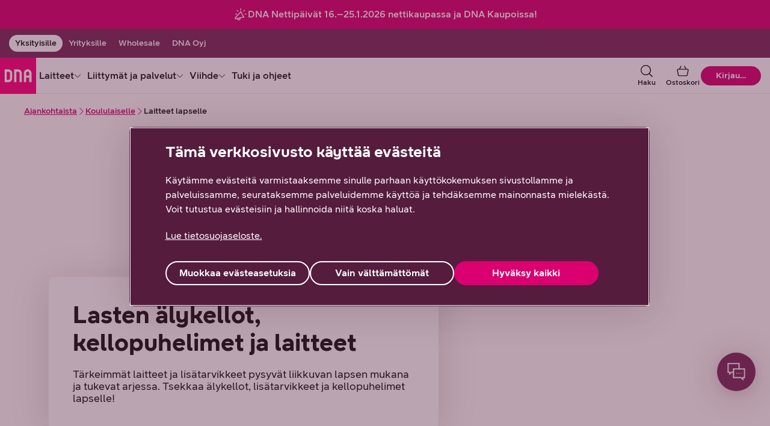

--- FILE ---
content_type: text/html;charset=UTF-8
request_url: https://www.dna.fi/ajankohtaista/koululaiselle/laitteet
body_size: 55102
content:
<!DOCTYPE html> <html class="ltr no-js" dir="ltr" lang="fi-FI"> <head> <meta content="initial-scale=1.0, width=device-width" name="viewport" /> <meta content="text/html; charset=UTF-8" http-equiv="Content-Type" /> <title>Laitteet lapselle | Älykellot, kellopuhelimet ja pop-socketit | DNA</title> <script type="text/javascript" src="/ruxitagentjs_ICA7NVfhqrux_10327251022105625.js" data-dtconfig="app=6f6670dcc6516ee5|cuc=v2hgvzz1|owasp=1|mel=100000|featureHash=ICA7NVfhqrux|dpvc=1|md=mdcc1=bs.pageName,mdcc2=bs.visitorID,mdcc3=bs.campaign,mdcc4=bdocument.referrer,mdcc5=dutm_campaign,mdcc6=dutm_content|lastModification=1768847759553|tp=500,50,0|rdnt=1|uxrgce=1|srbbv=2|agentUri=/ruxitagentjs_ICA7NVfhqrux_10327251022105625.js|reportUrl=/rb_e368bf1e-8d75-4338-8f92-27cef02c669d|rid=RID_-1447228321|rpid=848110426|domain=dna.fi"></script><link rel="preconnect" href="https://res.cloudinary.com/"> <link rel="preconnect" href="https://www.googletagmanager.com"> <link rel="preconnect" href="https://zogf71lkch-dsn.algolia.net"> <script>
    document.documentElement.className = document.documentElement.className.replace("no-js","");
  </script> <script type="importmap">{"imports":{"@clayui/breadcrumb":"/o/frontend-taglib-clay/__liferay__/exports/@clayui$breadcrumb.js","@clayui/form":"/o/frontend-taglib-clay/__liferay__/exports/@clayui$form.js","react-dom":"/o/frontend-js-react-web/__liferay__/exports/react-dom.js","@clayui/popover":"/o/frontend-taglib-clay/__liferay__/exports/@clayui$popover.js","@clayui/charts":"/o/frontend-taglib-clay/__liferay__/exports/@clayui$charts.js","@clayui/shared":"/o/frontend-taglib-clay/__liferay__/exports/@clayui$shared.js","@clayui/localized-input":"/o/frontend-taglib-clay/__liferay__/exports/@clayui$localized-input.js","@clayui/modal":"/o/frontend-taglib-clay/__liferay__/exports/@clayui$modal.js","@clayui/empty-state":"/o/frontend-taglib-clay/__liferay__/exports/@clayui$empty-state.js","@clayui/color-picker":"/o/frontend-taglib-clay/__liferay__/exports/@clayui$color-picker.js","@clayui/navigation-bar":"/o/frontend-taglib-clay/__liferay__/exports/@clayui$navigation-bar.js","react":"/o/frontend-js-react-web/__liferay__/exports/react.js","@clayui/pagination":"/o/frontend-taglib-clay/__liferay__/exports/@clayui$pagination.js","@clayui/icon":"/o/frontend-taglib-clay/__liferay__/exports/@clayui$icon.js","@clayui/table":"/o/frontend-taglib-clay/__liferay__/exports/@clayui$table.js","@clayui/autocomplete":"/o/frontend-taglib-clay/__liferay__/exports/@clayui$autocomplete.js","@clayui/slider":"/o/frontend-taglib-clay/__liferay__/exports/@clayui$slider.js","@clayui/management-toolbar":"/o/frontend-taglib-clay/__liferay__/exports/@clayui$management-toolbar.js","@clayui/multi-select":"/o/frontend-taglib-clay/__liferay__/exports/@clayui$multi-select.js","@clayui/nav":"/o/frontend-taglib-clay/__liferay__/exports/@clayui$nav.js","@clayui/time-picker":"/o/frontend-taglib-clay/__liferay__/exports/@clayui$time-picker.js","@clayui/provider":"/o/frontend-taglib-clay/__liferay__/exports/@clayui$provider.js","@clayui/upper-toolbar":"/o/frontend-taglib-clay/__liferay__/exports/@clayui$upper-toolbar.js","@clayui/loading-indicator":"/o/frontend-taglib-clay/__liferay__/exports/@clayui$loading-indicator.js","@clayui/panel":"/o/frontend-taglib-clay/__liferay__/exports/@clayui$panel.js","@clayui/drop-down":"/o/frontend-taglib-clay/__liferay__/exports/@clayui$drop-down.js","@clayui/list":"/o/frontend-taglib-clay/__liferay__/exports/@clayui$list.js","@clayui/date-picker":"/o/frontend-taglib-clay/__liferay__/exports/@clayui$date-picker.js","@clayui/label":"/o/frontend-taglib-clay/__liferay__/exports/@clayui$label.js","@clayui/data-provider":"/o/frontend-taglib-clay/__liferay__/exports/@clayui$data-provider.js","@liferay/frontend-js-api/data-set":"/o/frontend-js-dependencies-web/__liferay__/exports/@liferay$js-api$data-set.js","@clayui/core":"/o/frontend-taglib-clay/__liferay__/exports/@clayui$core.js","@liferay/language/":"/o/js/language/","@clayui/pagination-bar":"/o/frontend-taglib-clay/__liferay__/exports/@clayui$pagination-bar.js","@clayui/layout":"/o/frontend-taglib-clay/__liferay__/exports/@clayui$layout.js","@clayui/multi-step-nav":"/o/frontend-taglib-clay/__liferay__/exports/@clayui$multi-step-nav.js","@liferay/frontend-js-api":"/o/frontend-js-dependencies-web/__liferay__/exports/@liferay$js-api.js","@clayui/css":"/o/frontend-taglib-clay/__liferay__/exports/@clayui$css.js","@clayui/toolbar":"/o/frontend-taglib-clay/__liferay__/exports/@clayui$toolbar.js","@clayui/alert":"/o/frontend-taglib-clay/__liferay__/exports/@clayui$alert.js","@clayui/badge":"/o/frontend-taglib-clay/__liferay__/exports/@clayui$badge.js","@clayui/link":"/o/frontend-taglib-clay/__liferay__/exports/@clayui$link.js","@clayui/card":"/o/frontend-taglib-clay/__liferay__/exports/@clayui$card.js","@clayui/progress-bar":"/o/frontend-taglib-clay/__liferay__/exports/@clayui$progress-bar.js","@clayui/tooltip":"/o/frontend-taglib-clay/__liferay__/exports/@clayui$tooltip.js","@clayui/button":"/o/frontend-taglib-clay/__liferay__/exports/@clayui$button.js","@clayui/tabs":"/o/frontend-taglib-clay/__liferay__/exports/@clayui$tabs.js","@clayui/sticker":"/o/frontend-taglib-clay/__liferay__/exports/@clayui$sticker.js"},"scopes":{}}</script><script data-senna-track="temporary">var Liferay = window.Liferay || {};Liferay.Icons = Liferay.Icons || {};Liferay.Icons.controlPanelSpritemap = 'https://www.dna.fi/o/admin-theme/images/clay/icons.svg'; Liferay.Icons.spritemap = 'https://www.dna.fi/o/dna-fi-theme/images/clay/icons.svg';</script> <script data-senna-track="permanent" type="text/javascript">window.Liferay = window.Liferay || {}; window.Liferay.CSP = {nonce: ''};</script> <script data-senna-track="permanent" src="/combo?browserId=chrome&minifierType=js&languageId=fi_FI&t=1768900693125&/o/dna-fi-js-extender/jquery/jquery.min.js" type="text/javascript"></script> <link id="liferayAUICSS" rel="stylesheet" /> <script type="text/javascript" data-senna-track="temporary">
	// <![CDATA[
		var Liferay = Liferay || {};

		Liferay.Browser = {
			acceptsGzip: function () {
				return true;
			},

			

			getMajorVersion: function () {
				return 131.0;
			},

			getRevision: function () {
				return '537.36';
			},
			getVersion: function () {
				return '131.0';
			},

			

			isAir: function () {
				return false;
			},
			isChrome: function () {
				return true;
			},
			isEdge: function () {
				return false;
			},
			isFirefox: function () {
				return false;
			},
			isGecko: function () {
				return true;
			},
			isIe: function () {
				return false;
			},
			isIphone: function () {
				return false;
			},
			isLinux: function () {
				return false;
			},
			isMac: function () {
				return true;
			},
			isMobile: function () {
				return false;
			},
			isMozilla: function () {
				return false;
			},
			isOpera: function () {
				return false;
			},
			isRtf: function () {
				return true;
			},
			isSafari: function () {
				return true;
			},
			isSun: function () {
				return false;
			},
			isWebKit: function () {
				return true;
			},
			isWindows: function () {
				return false;
			}
		};

		Liferay.Data = Liferay.Data || {};

		Liferay.Data.ICONS_INLINE_SVG = true;

		Liferay.Data.NAV_SELECTOR = '#navigation';

		Liferay.Data.NAV_SELECTOR_MOBILE = '#navigationCollapse';

		Liferay.Data.isCustomizationView = function () {
			return false;
		};

		Liferay.Data.notices = [
			
		];

		(function () {
			var available = {};

			var direction = {};

			

				available['fi_FI'] = 'suomi\x20\x28Suomi\x29';
				direction['fi_FI'] = 'ltr';

			

				available['sv_SE'] = 'ruotsi\x20\x28Ruotsi\x29';
				direction['sv_SE'] = 'ltr';

			

				available['en_US'] = 'englanti\x20\x28Yhdysvallat\x29';
				direction['en_US'] = 'ltr';

			

			let _cache = {};

			if (Liferay && Liferay.Language && Liferay.Language._cache) {
				_cache = Liferay.Language._cache;
			}

			Liferay.Language = {
				_cache,
				available,
				direction,
				get: function(key) {
					let value = Liferay.Language._cache[key];

					if (value === undefined) {
						value = key;
					}

					return value;
				}
			};
		})();

		var featureFlags = {"LPD-10964":false,"LPS-193884":false,"LPD-30371":false,"LPS-178642":false,"LPS-193005":false,"LPD-31789":false,"LPD-10562":false,"LPD-11212":false,"LPS-114786":false,"COMMERCE-8087":false,"LPD-13311":true,"LRAC-10757":false,"LPS-180090":false,"LPS-178052":false,"LPS-189856":false,"LPD-21414":false,"LPS-185892":false,"LPS-186620":false,"LPD-10727":false,"LPS-184404":false,"LPS-198183":false,"LPD-35678":false,"LPD-6378":false,"LPS-153714":false,"LPS-96845":false,"LPD-11848":false,"LPS-170670":false,"LPD-7822":false,"LPS-169981":false,"LPS-177027":false,"LPD-11003":false,"LPD-32247":false,"LPS-135430":false,"LPD-20556":false,"LPS-134060":false,"LPS-164563":false,"LPD-28830":false,"LPD-27222":false,"LPS-122920":false,"LPS-199086":false,"LPD-35128":false,"LPD-10588":false,"LPD-13778":true,"LPD-11313":false,"LPD-6368":false,"LPS-202104":false,"LPD-19955":false,"LPS-187142":false,"LPD-35443":false,"LPD-15596":false,"LPD-11232":false,"LPS-196935":true,"LPS-176691":false,"LPS-197909":false,"LPD-29516":false,"COMMERCE-8949":false,"LPD-11228":false,"LPS-153813":false,"LPD-17809":false,"COMMERCE-13024":false,"LPS-165482":false,"LPS-193551":false,"LPS-197477":false,"LPS-174816":false,"LPS-186360":false,"LPD-32867":false,"LPS-153332":false,"LPD-35013":true,"LPS-179669":false,"LPS-174417":false,"LPD-11147":false,"LPD-31212":false,"LPD-18221":false,"LPS-155284":false,"LRAC-15017":false,"LPD-19870":false,"LPS-200108":false,"LPD-20131":false,"LPS-159643":false,"LPS-129412":false,"LPD-21265":false,"LPS-169837":false,"LPD-20379":false};

		Liferay.FeatureFlags = Object.keys(featureFlags).reduce(
			(acc, key) => ({
				...acc, [key]: featureFlags[key] === 'true' || featureFlags[key] === true
			}), {}
		);

		Liferay.PortletKeys = {
			DOCUMENT_LIBRARY: 'com_liferay_document_library_web_portlet_DLPortlet',
			DYNAMIC_DATA_MAPPING: 'com_liferay_dynamic_data_mapping_web_portlet_DDMPortlet',
			ITEM_SELECTOR: 'com_liferay_item_selector_web_portlet_ItemSelectorPortlet'
		};

		Liferay.PropsValues = {
			JAVASCRIPT_SINGLE_PAGE_APPLICATION_TIMEOUT: 0,
			UPLOAD_SERVLET_REQUEST_IMPL_MAX_SIZE: 104857600
		};

		Liferay.ThemeDisplay = {

			

			
				getLayoutId: function () {
					return '2801';
				},

				

				getLayoutRelativeControlPanelURL: function () {
					return '/group/yksityisille/~/control_panel/manage';
				},

				getLayoutRelativeURL: function () {
					return '/ajankohtaista/koululaiselle/laitteet';
				},
				getLayoutURL: function () {
					return 'https://www.dna.fi/ajankohtaista/koululaiselle/laitteet';
				},
				getParentLayoutId: function () {
					return '4857';
				},
				isControlPanel: function () {
					return false;
				},
				isPrivateLayout: function () {
					return 'false';
				},
				isVirtualLayout: function () {
					return false;
				},
			

			getBCP47LanguageId: function () {
				return 'fi-FI';
			},
			getCanonicalURL: function () {

				

				return 'https\x3a\x2f\x2fwww\x2edna\x2efi\x2fajankohtaista\x2fkoululaiselle\x2flaitteet';
			},
			getCDNBaseURL: function () {
				return 'https://www.dna.fi';
			},
			getCDNDynamicResourcesHost: function () {
				return '';
			},
			getCDNHost: function () {
				return '';
			},
			getCompanyGroupId: function () {
				return '20152';
			},
			getCompanyId: function () {
				return '20116';
			},
			getDefaultLanguageId: function () {
				return 'fi_FI';
			},
			getDoAsUserIdEncoded: function () {
				return '';
			},
			getLanguageId: function () {
				return 'fi_FI';
			},
			getParentGroupId: function () {
				return '753910';
			},
			getPathContext: function () {
				return '';
			},
			getPathImage: function () {
				return '/image';
			},
			getPathJavaScript: function () {
				return '/o/frontend-js-web';
			},
			getPathMain: function () {
				return '/c';
			},
			getPathThemeImages: function () {
				return 'https://www.dna.fi/o/dna-fi-theme/images';
			},
			getPathThemeRoot: function () {
				return '/o/dna-fi-theme';
			},
			getPlid: function () {
				return '9160968';
			},
			getPortalURL: function () {
				return 'https://www.dna.fi';
			},
			getRealUserId: function () {
				return '20120';
			},
			getRemoteAddr: function () {
				return '10.72.143.39';
			},
			getRemoteHost: function () {
				return '10.72.143.39';
			},
			getScopeGroupId: function () {
				return '753910';
			},
			getScopeGroupIdOrLiveGroupId: function () {
				return '753910';
			},
			getSessionId: function () {
				return '';
			},
			getSiteAdminURL: function () {
				return 'https://www.dna.fi/group/yksityisille/~/control_panel/manage?p_p_lifecycle=0&p_p_state=maximized&p_p_mode=view';
			},
			getSiteGroupId: function () {
				return '753910';
			},
			getURLControlPanel: function () {
				return '/group/control_panel?refererPlid=9160968';
			},
			getURLHome: function () {
				return 'https\x3a\x2f\x2fwww\x2edna\x2efi\x2fweb\x2fyksityisille';
			},
			getUserEmailAddress: function () {
				return '';
			},
			getUserId: function () {
				return '20120';
			},
			getUserName: function () {
				return '';
			},
			isAddSessionIdToURL: function () {
				return false;
			},
			isImpersonated: function () {
				return false;
			},
			isSignedIn: function () {
				return false;
			},

			isStagedPortlet: function () {
				
					
						return false;
					
				
			},

			isStateExclusive: function () {
				return false;
			},
			isStateMaximized: function () {
				return false;
			},
			isStatePopUp: function () {
				return false;
			}
		};

		var themeDisplay = Liferay.ThemeDisplay;

		Liferay.AUI = {

			

			getCombine: function () {
				return true;
			},
			getComboPath: function () {
				return '/combo/?browserId=chrome&minifierType=&languageId=fi_FI&t=1768900384775&';
			},
			getDateFormat: function () {
				return '%d.%m.%Y';
			},
			getEditorCKEditorPath: function () {
				return '/o/frontend-editor-ckeditor-web';
			},
			getFilter: function () {
				var filter = 'raw';

				
					
						filter = 'min';
					
					

				return filter;
			},
			getFilterConfig: function () {
				var instance = this;

				var filterConfig = null;

				if (!instance.getCombine()) {
					filterConfig = {
						replaceStr: '.js' + instance.getStaticResourceURLParams(),
						searchExp: '\\.js$'
					};
				}

				return filterConfig;
			},
			getJavaScriptRootPath: function () {
				return '/o/frontend-js-web';
			},
			getPortletRootPath: function () {
				return '/html/portlet';
			},
			getStaticResourceURLParams: function () {
				return '?browserId=chrome&minifierType=&languageId=fi_FI&t=1768900384775';
			}
		};

		Liferay.authToken = 'sjRunq7n';

		

		Liferay.currentURL = '\x2fajankohtaista\x2fkoululaiselle\x2flaitteet';
		Liferay.currentURLEncoded = '\x252Fajankohtaista\x252Fkoululaiselle\x252Flaitteet';
	// ]]>
</script> <script data-senna-track="temporary" type="text/javascript">window.__CONFIG__= {basePath: '',combine: true, defaultURLParams: null, explainResolutions: false, exposeGlobal: false, logLevel: 'warn', moduleType: 'module', namespace:'Liferay', nonce: '', reportMismatchedAnonymousModules: 'warn', resolvePath: '/o/js_resolve_modules', url: '/combo/?browserId=chrome&minifierType=js&languageId=fi_FI&t=1768900384775&', waitTimeout: 30000};</script><script data-senna-track="permanent" src="/o/frontend-js-loader-modules-extender/loader.js?&mac=9WaMmhziBCkScHZwrrVcOR7VZF4=&browserId=chrome&languageId=fi_FI&minifierType=js" type="text/javascript"></script><script data-senna-track="permanent" src="/combo?browserId=chrome&minifierType=js&languageId=fi_FI&t=1768900384775&/o/frontend-js-aui-web/aui/aui/aui-min.js&/o/frontend-js-aui-web/liferay/modules.js&/o/frontend-js-aui-web/liferay/aui_sandbox.js&/o/frontend-js-aui-web/aui/attribute-base/attribute-base-min.js&/o/frontend-js-aui-web/aui/attribute-complex/attribute-complex-min.js&/o/frontend-js-aui-web/aui/attribute-core/attribute-core-min.js&/o/frontend-js-aui-web/aui/attribute-observable/attribute-observable-min.js&/o/frontend-js-aui-web/aui/attribute-extras/attribute-extras-min.js&/o/frontend-js-aui-web/aui/event-custom-base/event-custom-base-min.js&/o/frontend-js-aui-web/aui/event-custom-complex/event-custom-complex-min.js&/o/frontend-js-aui-web/aui/oop/oop-min.js&/o/frontend-js-aui-web/aui/aui-base-lang/aui-base-lang-min.js&/o/frontend-js-aui-web/liferay/dependency.js&/o/frontend-js-aui-web/liferay/util.js&/o/frontend-js-web/liferay/dom_task_runner.js&/o/frontend-js-web/liferay/events.js&/o/frontend-js-web/liferay/lazy_load.js&/o/frontend-js-web/liferay/liferay.js&/o/frontend-js-web/liferay/global.bundle.js&/o/frontend-js-web/liferay/portlet.js&/o/frontend-js-web/liferay/workflow.js&/o/oauth2-provider-web/js/liferay.js" type="text/javascript"></script> <script data-senna-track="temporary" type="text/javascript">window.Liferay = Liferay || {}; window.Liferay.OAuth2 = {getAuthorizeURL: function() {return 'https://www.dna.fi/o/oauth2/authorize';}, getBuiltInRedirectURL: function() {return 'https://www.dna.fi/o/oauth2/redirect';}, getIntrospectURL: function() { return 'https://www.dna.fi/o/oauth2/introspect';}, getTokenURL: function() {return 'https://www.dna.fi/o/oauth2/token';}, getUserAgentApplication: function(externalReferenceCode) {return Liferay.OAuth2._userAgentApplications[externalReferenceCode];}, _userAgentApplications: {}}</script><script data-senna-track="temporary" type="text/javascript">try {var MODULE_MAIN='frontend-js-components-web@2.0.77/index';var MODULE_PATH='/o/frontend-js-components-web';/**
 * SPDX-FileCopyrightText: (c) 2000 Liferay, Inc. https://liferay.com
 * SPDX-License-Identifier: LGPL-2.1-or-later OR LicenseRef-Liferay-DXP-EULA-2.0.0-2023-06
 */

(function () {
	AUI().applyConfig({
		groups: {
			components: {

				// eslint-disable-next-line
				mainModule: MODULE_MAIN,
			},
		},
	});
})();
} catch(error) {console.error(error);}try {var MODULE_MAIN='staging-processes-web@5.0.63/index';var MODULE_PATH='/o/staging-processes-web';/**
 * SPDX-FileCopyrightText: (c) 2000 Liferay, Inc. https://liferay.com
 * SPDX-License-Identifier: LGPL-2.1-or-later OR LicenseRef-Liferay-DXP-EULA-2.0.0-2023-06
 */

(function () {
	AUI().applyConfig({
		groups: {
			stagingprocessesweb: {
				base: MODULE_PATH + '/js/legacy/',
				combine: Liferay.AUI.getCombine(),
				filter: Liferay.AUI.getFilterConfig(),
				modules: {
					'liferay-staging-processes-export-import': {
						path: 'main.js',
						requires: [
							'aui-datatype',
							'aui-dialog-iframe-deprecated',
							'aui-modal',
							'aui-parse-content',
							'aui-toggler',
							'liferay-portlet-base',
							'liferay-util-window',
						],
					},
				},
				root: MODULE_PATH + '/js/legacy/',
			},
		},
	});
})();
} catch(error) {console.error(error);}try {var MODULE_MAIN='@liferay/frontend-js-react-web@5.0.50/index';var MODULE_PATH='/o/frontend-js-react-web';/**
 * SPDX-FileCopyrightText: (c) 2000 Liferay, Inc. https://liferay.com
 * SPDX-License-Identifier: LGPL-2.1-or-later OR LicenseRef-Liferay-DXP-EULA-2.0.0-2023-06
 */

(function () {
	AUI().applyConfig({
		groups: {
			react: {

				// eslint-disable-next-line
				mainModule: MODULE_MAIN,
			},
		},
	});
})();
} catch(error) {console.error(error);}try {var MODULE_MAIN='portal-search-web@6.0.144/index';var MODULE_PATH='/o/portal-search-web';/**
 * SPDX-FileCopyrightText: (c) 2000 Liferay, Inc. https://liferay.com
 * SPDX-License-Identifier: LGPL-2.1-or-later OR LicenseRef-Liferay-DXP-EULA-2.0.0-2023-06
 */

(function () {
	AUI().applyConfig({
		groups: {
			search: {
				base: MODULE_PATH + '/js/',
				combine: Liferay.AUI.getCombine(),
				filter: Liferay.AUI.getFilterConfig(),
				modules: {
					'liferay-search-custom-range-facet': {
						path: 'custom_range_facet.js',
						requires: ['aui-form-validator'],
					},
				},
				root: MODULE_PATH + '/js/',
			},
		},
	});
})();
} catch(error) {console.error(error);}try {var MODULE_MAIN='contacts-web@5.0.63/index';var MODULE_PATH='/o/contacts-web';/**
 * SPDX-FileCopyrightText: (c) 2000 Liferay, Inc. https://liferay.com
 * SPDX-License-Identifier: LGPL-2.1-or-later OR LicenseRef-Liferay-DXP-EULA-2.0.0-2023-06
 */

(function () {
	AUI().applyConfig({
		groups: {
			contactscenter: {
				base: MODULE_PATH + '/js/legacy/',
				combine: Liferay.AUI.getCombine(),
				filter: Liferay.AUI.getFilterConfig(),
				modules: {
					'liferay-contacts-center': {
						path: 'main.js',
						requires: [
							'aui-io-plugin-deprecated',
							'aui-toolbar',
							'autocomplete-base',
							'datasource-io',
							'json-parse',
							'liferay-portlet-base',
							'liferay-util-window',
						],
					},
				},
				root: MODULE_PATH + '/js/legacy/',
			},
		},
	});
})();
} catch(error) {console.error(error);}try {var MODULE_MAIN='dynamic-data-mapping-web@5.0.113/index';var MODULE_PATH='/o/dynamic-data-mapping-web';/**
 * SPDX-FileCopyrightText: (c) 2000 Liferay, Inc. https://liferay.com
 * SPDX-License-Identifier: LGPL-2.1-or-later OR LicenseRef-Liferay-DXP-EULA-2.0.0-2023-06
 */

(function () {
	const LiferayAUI = Liferay.AUI;

	AUI().applyConfig({
		groups: {
			ddm: {
				base: MODULE_PATH + '/js/legacy/',
				combine: Liferay.AUI.getCombine(),
				filter: LiferayAUI.getFilterConfig(),
				modules: {
					'liferay-ddm-form': {
						path: 'ddm_form.js',
						requires: [
							'aui-base',
							'aui-datatable',
							'aui-datatype',
							'aui-image-viewer',
							'aui-parse-content',
							'aui-set',
							'aui-sortable-list',
							'json',
							'liferay-form',
							'liferay-map-base',
							'liferay-translation-manager',
							'liferay-util-window',
						],
					},
					'liferay-portlet-dynamic-data-mapping': {
						condition: {
							trigger: 'liferay-document-library',
						},
						path: 'main.js',
						requires: [
							'arraysort',
							'aui-form-builder-deprecated',
							'aui-form-validator',
							'aui-map',
							'aui-text-unicode',
							'json',
							'liferay-menu',
							'liferay-translation-manager',
							'liferay-util-window',
							'text',
						],
					},
					'liferay-portlet-dynamic-data-mapping-custom-fields': {
						condition: {
							trigger: 'liferay-document-library',
						},
						path: 'custom_fields.js',
						requires: ['liferay-portlet-dynamic-data-mapping'],
					},
				},
				root: MODULE_PATH + '/js/legacy/',
			},
		},
	});
})();
} catch(error) {console.error(error);}try {var MODULE_MAIN='calendar-web@5.0.102/index';var MODULE_PATH='/o/calendar-web';/**
 * SPDX-FileCopyrightText: (c) 2000 Liferay, Inc. https://liferay.com
 * SPDX-License-Identifier: LGPL-2.1-or-later OR LicenseRef-Liferay-DXP-EULA-2.0.0-2023-06
 */

(function () {
	AUI().applyConfig({
		groups: {
			calendar: {
				base: MODULE_PATH + '/js/legacy/',
				combine: Liferay.AUI.getCombine(),
				filter: Liferay.AUI.getFilterConfig(),
				modules: {
					'liferay-calendar-a11y': {
						path: 'calendar_a11y.js',
						requires: ['calendar'],
					},
					'liferay-calendar-container': {
						path: 'calendar_container.js',
						requires: [
							'aui-alert',
							'aui-base',
							'aui-component',
							'liferay-portlet-base',
						],
					},
					'liferay-calendar-date-picker-sanitizer': {
						path: 'date_picker_sanitizer.js',
						requires: ['aui-base'],
					},
					'liferay-calendar-interval-selector': {
						path: 'interval_selector.js',
						requires: ['aui-base', 'liferay-portlet-base'],
					},
					'liferay-calendar-interval-selector-scheduler-event-link': {
						path: 'interval_selector_scheduler_event_link.js',
						requires: ['aui-base', 'liferay-portlet-base'],
					},
					'liferay-calendar-list': {
						path: 'calendar_list.js',
						requires: [
							'aui-template-deprecated',
							'liferay-scheduler',
						],
					},
					'liferay-calendar-message-util': {
						path: 'message_util.js',
						requires: ['liferay-util-window'],
					},
					'liferay-calendar-recurrence-converter': {
						path: 'recurrence_converter.js',
						requires: [],
					},
					'liferay-calendar-recurrence-dialog': {
						path: 'recurrence.js',
						requires: [
							'aui-base',
							'liferay-calendar-recurrence-util',
						],
					},
					'liferay-calendar-recurrence-util': {
						path: 'recurrence_util.js',
						requires: ['aui-base', 'liferay-util-window'],
					},
					'liferay-calendar-reminders': {
						path: 'calendar_reminders.js',
						requires: ['aui-base'],
					},
					'liferay-calendar-remote-services': {
						path: 'remote_services.js',
						requires: [
							'aui-base',
							'aui-component',
							'liferay-calendar-util',
							'liferay-portlet-base',
						],
					},
					'liferay-calendar-session-listener': {
						path: 'session_listener.js',
						requires: ['aui-base', 'liferay-scheduler'],
					},
					'liferay-calendar-simple-color-picker': {
						path: 'simple_color_picker.js',
						requires: ['aui-base', 'aui-template-deprecated'],
					},
					'liferay-calendar-simple-menu': {
						path: 'simple_menu.js',
						requires: [
							'aui-base',
							'aui-template-deprecated',
							'event-outside',
							'event-touch',
							'widget-modality',
							'widget-position',
							'widget-position-align',
							'widget-position-constrain',
							'widget-stack',
							'widget-stdmod',
						],
					},
					'liferay-calendar-util': {
						path: 'calendar_util.js',
						requires: [
							'aui-datatype',
							'aui-io',
							'aui-scheduler',
							'aui-toolbar',
							'autocomplete',
							'autocomplete-highlighters',
						],
					},
					'liferay-scheduler': {
						path: 'scheduler.js',
						requires: [
							'async-queue',
							'aui-datatype',
							'aui-scheduler',
							'dd-plugin',
							'liferay-calendar-a11y',
							'liferay-calendar-message-util',
							'liferay-calendar-recurrence-converter',
							'liferay-calendar-recurrence-util',
							'liferay-calendar-util',
							'liferay-scheduler-event-recorder',
							'liferay-scheduler-models',
							'promise',
							'resize-plugin',
						],
					},
					'liferay-scheduler-event-recorder': {
						path: 'scheduler_event_recorder.js',
						requires: [
							'dd-plugin',
							'liferay-calendar-util',
							'resize-plugin',
						],
					},
					'liferay-scheduler-models': {
						path: 'scheduler_models.js',
						requires: [
							'aui-datatype',
							'dd-plugin',
							'liferay-calendar-util',
						],
					},
				},
				root: MODULE_PATH + '/js/legacy/',
			},
		},
	});
})();
} catch(error) {console.error(error);}try {var MODULE_MAIN='exportimport-web@5.0.96/index';var MODULE_PATH='/o/exportimport-web';/**
 * SPDX-FileCopyrightText: (c) 2000 Liferay, Inc. https://liferay.com
 * SPDX-License-Identifier: LGPL-2.1-or-later OR LicenseRef-Liferay-DXP-EULA-2.0.0-2023-06
 */

(function () {
	AUI().applyConfig({
		groups: {
			exportimportweb: {
				base: MODULE_PATH + '/js/legacy/',
				combine: Liferay.AUI.getCombine(),
				filter: Liferay.AUI.getFilterConfig(),
				modules: {
					'liferay-export-import-export-import': {
						path: 'main.js',
						requires: [
							'aui-datatype',
							'aui-dialog-iframe-deprecated',
							'aui-modal',
							'aui-parse-content',
							'aui-toggler',
							'liferay-portlet-base',
							'liferay-util-window',
						],
					},
				},
				root: MODULE_PATH + '/js/legacy/',
			},
		},
	});
})();
} catch(error) {console.error(error);}try {var MODULE_MAIN='@liferay/frontend-js-state-web@1.0.28/index';var MODULE_PATH='/o/frontend-js-state-web';/**
 * SPDX-FileCopyrightText: (c) 2000 Liferay, Inc. https://liferay.com
 * SPDX-License-Identifier: LGPL-2.1-or-later OR LicenseRef-Liferay-DXP-EULA-2.0.0-2023-06
 */

(function () {
	AUI().applyConfig({
		groups: {
			state: {

				// eslint-disable-next-line
				mainModule: MODULE_MAIN,
			},
		},
	});
})();
} catch(error) {console.error(error);}try {var MODULE_MAIN='@liferay/document-library-web@6.0.193/index';var MODULE_PATH='/o/document-library-web';/**
 * SPDX-FileCopyrightText: (c) 2000 Liferay, Inc. https://liferay.com
 * SPDX-License-Identifier: LGPL-2.1-or-later OR LicenseRef-Liferay-DXP-EULA-2.0.0-2023-06
 */

(function () {
	AUI().applyConfig({
		groups: {
			dl: {
				base: MODULE_PATH + '/js/legacy/',
				combine: Liferay.AUI.getCombine(),
				filter: Liferay.AUI.getFilterConfig(),
				modules: {
					'document-library-upload-component': {
						path: 'DocumentLibraryUpload.js',
						requires: [
							'aui-component',
							'aui-data-set-deprecated',
							'aui-overlay-manager-deprecated',
							'aui-overlay-mask-deprecated',
							'aui-parse-content',
							'aui-progressbar',
							'aui-template-deprecated',
							'liferay-search-container',
							'querystring-parse-simple',
							'uploader',
						],
					},
				},
				root: MODULE_PATH + '/js/legacy/',
			},
		},
	});
})();
} catch(error) {console.error(error);}try {var MODULE_MAIN='frontend-editor-alloyeditor-web@5.0.54/index';var MODULE_PATH='/o/frontend-editor-alloyeditor-web';/**
 * SPDX-FileCopyrightText: (c) 2000 Liferay, Inc. https://liferay.com
 * SPDX-License-Identifier: LGPL-2.1-or-later OR LicenseRef-Liferay-DXP-EULA-2.0.0-2023-06
 */

(function () {
	AUI().applyConfig({
		groups: {
			alloyeditor: {
				base: MODULE_PATH + '/js/legacy/',
				combine: Liferay.AUI.getCombine(),
				filter: Liferay.AUI.getFilterConfig(),
				modules: {
					'liferay-alloy-editor': {
						path: 'alloyeditor.js',
						requires: [
							'aui-component',
							'liferay-portlet-base',
							'timers',
						],
					},
					'liferay-alloy-editor-source': {
						path: 'alloyeditor_source.js',
						requires: [
							'aui-debounce',
							'liferay-fullscreen-source-editor',
							'liferay-source-editor',
							'plugin',
						],
					},
				},
				root: MODULE_PATH + '/js/legacy/',
			},
		},
	});
})();
} catch(error) {console.error(error);}try {var MODULE_MAIN='portal-workflow-kaleo-designer-web@5.0.143/index';var MODULE_PATH='/o/portal-workflow-kaleo-designer-web';/**
 * SPDX-FileCopyrightText: (c) 2000 Liferay, Inc. https://liferay.com
 * SPDX-License-Identifier: LGPL-2.1-or-later OR LicenseRef-Liferay-DXP-EULA-2.0.0-2023-06
 */

(function () {
	AUI().applyConfig({
		groups: {
			'kaleo-designer': {
				base: MODULE_PATH + '/designer/js/legacy/',
				combine: Liferay.AUI.getCombine(),
				filter: Liferay.AUI.getFilterConfig(),
				modules: {
					'liferay-kaleo-designer-autocomplete-util': {
						path: 'autocomplete_util.js',
						requires: ['autocomplete', 'autocomplete-highlighters'],
					},
					'liferay-kaleo-designer-definition-diagram-controller': {
						path: 'definition_diagram_controller.js',
						requires: [
							'liferay-kaleo-designer-field-normalizer',
							'liferay-kaleo-designer-utils',
						],
					},
					'liferay-kaleo-designer-dialogs': {
						path: 'dialogs.js',
						requires: ['liferay-util-window'],
					},
					'liferay-kaleo-designer-editors': {
						path: 'editors.js',
						requires: [
							'aui-ace-editor',
							'aui-ace-editor-mode-xml',
							'aui-base',
							'aui-datatype',
							'aui-node',
							'liferay-kaleo-designer-autocomplete-util',
							'liferay-kaleo-designer-utils',
						],
					},
					'liferay-kaleo-designer-field-normalizer': {
						path: 'field_normalizer.js',
						requires: ['liferay-kaleo-designer-remote-services'],
					},
					'liferay-kaleo-designer-nodes': {
						path: 'nodes.js',
						requires: [
							'aui-datatable',
							'aui-datatype',
							'aui-diagram-builder',
							'liferay-kaleo-designer-editors',
							'liferay-kaleo-designer-utils',
						],
					},
					'liferay-kaleo-designer-remote-services': {
						path: 'remote_services.js',
						requires: ['aui-io'],
					},
					'liferay-kaleo-designer-templates': {
						path: 'templates.js',
						requires: ['aui-tpl-snippets-deprecated'],
					},
					'liferay-kaleo-designer-utils': {
						path: 'utils.js',
						requires: [],
					},
					'liferay-kaleo-designer-xml-definition': {
						path: 'xml_definition.js',
						requires: [
							'aui-base',
							'aui-component',
							'dataschema-xml',
							'datatype-xml',
						],
					},
					'liferay-kaleo-designer-xml-definition-serializer': {
						path: 'xml_definition_serializer.js',
						requires: ['escape', 'liferay-kaleo-designer-xml-util'],
					},
					'liferay-kaleo-designer-xml-util': {
						path: 'xml_util.js',
						requires: ['aui-base'],
					},
					'liferay-portlet-kaleo-designer': {
						path: 'main.js',
						requires: [
							'aui-ace-editor',
							'aui-ace-editor-mode-xml',
							'aui-tpl-snippets-deprecated',
							'dataschema-xml',
							'datasource',
							'datatype-xml',
							'event-valuechange',
							'io-form',
							'liferay-kaleo-designer-autocomplete-util',
							'liferay-kaleo-designer-editors',
							'liferay-kaleo-designer-nodes',
							'liferay-kaleo-designer-remote-services',
							'liferay-kaleo-designer-utils',
							'liferay-kaleo-designer-xml-util',
							'liferay-util-window',
						],
					},
				},
				root: MODULE_PATH + '/designer/js/legacy/',
			},
		},
	});
})();
} catch(error) {console.error(error);}try {var MODULE_MAIN='null';var MODULE_PATH='/o/dna-fi-alloyui-javascripts-web-hook';;(function() {

    var base = MODULE_PATH + '/js/';

    AUI().applyConfig(
        {
            groups: {
                alloyUIExtensions: {
                    base: base,
                    combine: Liferay.AUI.getCombine(),
                    filter: Liferay.AUI.getFilterConfig(),
                    modules: {
                       'aui-form-validator-ext': {
                            path: 'aui-form-validator-ext.js',
                            condition: {
                                name: 'aui-form-validator',
                                trigger: 'aui-form-validator',
                                when: 'instead'
                            }
                        }
                    },
                    root: base
                }
            }
        }
    );
})();} catch(error) {console.error(error);}try {var MODULE_MAIN='null';var MODULE_PATH='/o/ddm-field-type-web-hook';;(function() {

    var base = MODULE_PATH + '/js/';

    AUI().applyConfig(
        {
            groups: {
                ddmExtensionModules: {
                    base: base,
                    combine: Liferay.AUI.getCombine(),
                    filter: Liferay.AUI.getFilterConfig(),
                    modules: {
                        'liferay-portlet-dynamic-data-mapping-override': {
                            path: 'main.ext.js',
                            condition: {
                                name: 'liferay-portlet-dynamic-data-mapping-override',
                                trigger: 'liferay-portlet-dynamic-data-mapping'
                            }
                        },
                        'liferay-portlet-dynamic-data-mapping-custom-fields-override': {
                            path: 'custom_fields.ext.js',
                            condition: {
                                name: 'liferay-portlet-dynamic-data-mapping-custom-fields-override',
                                trigger: 'liferay-portlet-dynamic-data-mapping-custom-fields'
                            }
                        },
                        'liferay-ddm-form-ext': {
                            path: 'ddm_form.ext.js',
                            condition: {
                                name: 'liferay-ddm-form-ext',
                                trigger: 'liferay-ddm-form'
                            }
                        }
                    },
                    root: base
                }
            }
        }
    );
})();} catch(error) {console.error(error);}</script> <script type="text/javascript" data-senna-track="temporary">
	// <![CDATA[
		
			
				
		

		
	// ]]>
</script> <style data-senna-track="temporary" type="text/css">
</style> <link data-senna-track="permanent" href="https://www.dna.fi/combo?browserId=chrome&minifierType=css&languageId=fi_FI&t=1768900415687&/o/dna-fi-main-theme-contributor/custom.css" rel="stylesheet" type = "text/css" /> <link data-senna-track="permanent" href="/o/frontend-js-aui-web/alloy_ui.css?&mac=favIEq7hPo8AEd6k+N5OVADEEls=&browserId=chrome&languageId=fi_FI&minifierType=css&themeId=dnafitheme_WAR_dnafitheme" rel="stylesheet"></link> <script type="text/javascript" data-senna-track="temporary">
	if (window.Analytics) {
		window._com_liferay_document_library_analytics_isViewFileEntry = false;
	}
</script> <meta content="false" name="data-analytics-readable-content" /> <script type="text/javascript" data-senna-track="temporary">
	var runMiddlewares = function () {
		Analytics.registerMiddleware(
	function(request) {
		request.context.experienceId = 'DEFAULT';
		request.context.experimentId = '';
		request.context.variantId = '';

		return request;
	}
);
	};

	var analyticsClientChannelId =
		'772568012710370285';
	var analyticsClientGroupIds =
		["753910"];
	var analyticsCookiesConsentMode =
		false;
	var analyticsFeatureFlagEnabled =
		false;

	var cookieManagers = {
		'cookie.onetrust': {
			checkConsent: () => {
				var OptanonActiveGroups = window.OptanonActiveGroups;

				return OptanonActiveGroups && OptanonActiveGroups.includes('C0002');
			},
			enabled: () => {
				if (!window.OneTrustStub && !window.OneTrust) {
					return Promise.resolve(false);
				}

				return new Promise((resolve, reject) => {
					var startTime = Date.now();

					var checkObject = () => {
						if (window['OneTrust']) {
							resolve(window['OneTrust']);
						}
						else if (Date.now() - startTime >= 5000) {
							reject();
						}
						else {
							setTimeout(checkObject, 100);
						}
					};

					checkObject();
				})
					.then(() => {
						return Promise.resolve(true);
					})
					.catch(() => {
						return Promise.resolve(false);
					});
			},
			onConsentChange: (callbackFn) => {
				var OneTrust = window.OneTrust;

				OneTrust.OnConsentChanged(callbackFn);
			},
		},
		'cookie.liferay': {
			checkConsent: ({navigation}) => {
				var performanceCookieEnabled = Liferay.Util.Cookie.get(
					Liferay.Util.Cookie.TYPES.PERFORMANCE
				);

				if (performanceCookieEnabled === 'false') {
					if (window.Analytics) {
						Analytics.dispose();
					}

					return false;
				}

				if (
					!analyticsCookiesConsentMode &&
					typeof performanceCookieEnabled === 'undefined'
				) {
					return true;
				}

				if (navigation === 'normal' && window.Analytics) {
					return false;
				}

				return performanceCookieEnabled === 'true';
			},
			enabled: () => {
				return Promise.resolve(analyticsFeatureFlagEnabled);
			},
			onConsentChange: (callbackFn) => {
				Liferay.on('cookieBannerSetCookie', callbackFn);
			},
		},
	};

	function getAnalyticsSDKVersion() {
		switch (
			'PROD'
		) {
			case 'DEV': {
				return 'https://analytics-js-dev-cdn.liferay.com';
			}
			case 'INTERNAL': {
				return 'https://analytics-js-internal-cdn.liferay.com';
			}
			default: {
				return 'https://analytics-js-cdn.liferay.com';
			}
		}
	}
</script> <script id="liferayAnalyticsScript" type="text/javascript" data-senna-track="permanent">
	var allPromises = Object.keys(cookieManagers).map((key) =>
		cookieManagers[key].enabled()
	);

	Promise.all(allPromises).then((result) => {
		var selectedIndex = result.findIndex((enabled) => enabled);
		var selectedCookieManager = Object.values(cookieManagers)[selectedIndex];

		function initializeAnalyticsSDK() {
			(function (u, c, a, m, o, l) {
				o = 'script';
				l = document;
				a = l.createElement(o);
				m = l.getElementsByTagName(o)[0];
				a.async = 1;
				a.src = u;
				a.onload = c;
				m.parentNode.insertBefore(a, m);
			})(getAnalyticsSDKVersion(), () => {
				var config =
					{"dataSourceId":"772568012695033301","endpointUrl":"https://osbasahpublisher-ac-europewest3.lfr.cloud","projectId":"asah8c0f36846f424ed6a0e48a2b3f6ae2ee"};

				var dxpMiddleware = function (request) {
					request.context.canonicalUrl = themeDisplay.getCanonicalURL();
					request.context.channelId = analyticsClientChannelId;
					request.context.groupId =
						themeDisplay.getScopeGroupIdOrLiveGroupId();

					return request;
				};

				Analytics.create(config, [dxpMiddleware]);

				if (themeDisplay.isSignedIn()) {
					Analytics.setIdentity({
						email: themeDisplay.getUserEmailAddress(),
						name: themeDisplay.getUserName(),
					});
				}

				runMiddlewares();

				Analytics.send('pageViewed', 'Page');

				
			});
		}

		if (selectedCookieManager) {
			selectedCookieManager.onConsentChange(() => {
				if (selectedCookieManager.checkConsent({navigation: 'normal'})) {
					initializeAnalyticsSDK();
				}
			});

			if (selectedCookieManager.checkConsent({navigation: 'normal'})) {
				initializeAnalyticsSDK();
			}
		}
		else {
			initializeAnalyticsSDK();
		}
	});
</script> <link data-senna-track="temporary" href="/o/dna-fi-theme/css/dna/portlets/card.css?browserId=chrome&themeId=dnafitheme_WAR_dnafitheme&minifierType=css&languageId=fi_FI&t=1768893500000" id="cardCSS" rel="stylesheet" type="text/css" media="none" onload="if(media!='all')media='all'"> <link data-senna-track="temporary" href="/o/dna-fi-theme/css/dna/portlets/card-carousel.css?browserId=chrome&themeId=dnafitheme_WAR_dnafitheme&minifierType=css&languageId=fi_FI&t=1768893500000" id="cardCarouselCSS" rel="stylesheet" type="text/css" media="none" onload="if(media!='all')media='all'"> <link href="/combo?browserId=chrome&amp;minifierType=css&amp;themeId=dnafitheme_WAR_dnafitheme&amp;languageId=fi_FI&amp;com_liferay_asset_publisher_web_portlet_AssetPublisherPortlet_INSTANCE_3yOMiSO0DAd5:%2Fo%2Fasset-publisher-web%2Fcss%2Fmain.css&amp;com_liferay_journal_content_web_portlet_JournalContentPortlet:%2Fo%2Fjournal-content-web%2Fcss%2Fmain.css&amp;t=1768893500000" rel="stylesheet" type="text/css" data-senna-track="temporary" id="a3d073c1" /> <link class="lfr-css-file" data-senna-track="temporary" href="https://www.dna.fi/o/dna-fi-theme/css/main.css?browserId=chrome&amp;themeId=dnafitheme_WAR_dnafitheme&amp;minifierType=css&amp;languageId=fi_FI&amp;t=1768893500000" id="liferayThemeCSS" rel="stylesheet" type="text/css" /> <style data-senna-track="senna" type="text/css"> /* DNADXP-8146 */ .subscription-recommendation__content:first-child { margin: 0; } .subscription-recommendation__content h1:first-child, .subscription-recommendation__content h2:first-child { margin: 0 0 20px; } .subscription-recommendation__title + .subscription-recommendation__content { margin-top: 20px; } /* DNADXP-8146 end */ /* DNADXP-8982 */ .ds-content--dark-bg .ds-color--black a:not(.ds-btn):not(.ds-icon-btn) { color: #da0070; } .ds-content--dark-bg .ds-color--black a:not(.ds-btn):not(.ds-icon-btn):hover { color: #ae005a !important; } .ds-content--dark-bg .ds-color--black .ds-icon-btn, body .ds-content--dark-bg .ds-color--black a.ds-icon-btn:not(.ds-btn):hover { color: #121212 !important; } .ds-content--dark-bg .ds-color--black .ds-icon-btn > svg { fill: #da0070; } .ds-content--dark-bg .ds-bg--white { color: #121212; } /* DNADXP-8982 end */ </style> <style data-senna-track="senna" type="text/css"> #p_p_id_com_liferay_journal_content_web_portlet_JournalContentPortlet_INSTANCE_RnlgqH74phUH_ .portlet-content { border-top-width:; border-right-width:; border-bottom-width:; border-left-width:; margin-top:; margin-right:; margin-bottom:; margin-left:; padding-top:; padding-right:; padding-bottom:; padding-left: } #p_p_id_com_liferay_journal_content_web_portlet_JournalContentPortlet_INSTANCE_miw0pIxcwrt2_ .portlet-content { } #portlet_com_liferay_journal_content_web_portlet_JournalContentPortlet_INSTANCE_miw0pIxcwrt2 .dna-pictograph-item__text>p:only-child{ font-size: 16px; } #portlet_com_liferay_journal_content_web_portlet_JournalContentPortlet_INSTANCE_miw0pIxcwrt2 .dna-pictograph__list--cards>.dna-pictograph-item .dna-pictograph-item__icon--small, .dna-pictograph__list--cards>.dna-pictograph-item .dna-pictograph-item__icon--small svg{ width: 30px !important; height: 30px !important; } .hl-icon--24{ vertical-align: bottom; } </style> <link rel="icon" href="https://www.dna.fi/o/dna-fi-theme/images/favicon.ico" sizes="32x32"> <link rel="icon" href="https://www.dna.fi/o/dna-fi-theme/images/DNA.svg" type="image/svg+xml"> <link rel="apple-touch-icon" href="https://www.dna.fi/o/dna-fi-theme/images/favicons/DNA_logo_180x180"> <meta content="Kun puhelin ja liittymä on lapselle jo hankittu, mitä muuta vielä tarvitaan? Vaihtoehtoja on, turvaksi ja iloksi. Tutustu!" lang="fi-FI" name="description" /> <link data-senna-track="temporary" href="https://www.dna.fi/ajankohtaista/koululaiselle/laitteet" rel="canonical" /> <meta property="fb:pages" content="105523299470698" /> <meta property="og:site_name" content="DNA"/> <meta property="og:type" content="website"/> <meta property="og:title" content="Laitteet lapselle | Älykellot, kellopuhelimet ja pop-socketit | DNA"/> <meta property="og:description" content="Kun puhelin ja liittymä on lapselle jo hankittu, mitä muuta vielä tarvitaan? Vaihtoehtoja on, turvaksi ja iloksi. Tutustu!"/> <meta property="og:image" content="https://www.dna.fi/o/dna-fi-theme/images/favicons/DNA_logo_512x512.png"/> <meta property="og:url" content="https://www.dna.fi/fi/ajankohtaista/koululaiselle/laitteet"/> <meta property="og:published_time" content="2025-06-02T11:06:53.187+03:00"/> <meta property="og:locale" content="fi_FI"/> <meta name="application-name" content="DNA.fi"> <link rel="manifest" href="https://www.dna.fi/o/dna-fi-theme/images/favicons/manifest.json"> <script>
    window.originalLocation = 'https://www.dna.fi/ajankohtaista/koululaiselle/laitteet';
    window.dataLayer = window.dataLayer || [];
    window.dataLayer.push({
        event: 'pageLoadData',
        page: {
            business: 'b2c',
            category: 'undefined',
            environment: 'test',
            cms: 'liferay',
            language: 'fi',
            productSegment: 'undefined',
            originalLocation: 'https://www.dna.fi/ajankohtaista/koululaiselle/laitteet'
        },
        user: {
            loggedIn: 'false',
            id: 'anonymous'
        }
    });
</script> <!-- Google Tag Manager --> <script>(function(w,d,s,l,i){w[l]=w[l]||[];w[l].push(
                    {'gtm.start': new Date().getTime(),event:'gtm.js'}
                );var f=d.getElementsByTagName(s)[0],
                    j=d.createElement(s),dl=l!='dataLayer'?'&l='+l:'';j.async=true;j.src=
                    '//www.googletagmanager.com/gtm.js?id='+i+dl+'';f.parentNode.insertBefore(j,f);
                })(window,document,'script','dataLayer','GTM-MX9NRZ');</script> <!-- End Google Tag Manager --> <!-- Google Tag Manager --> <script>(function(w,d,s,l,i){w[l]=w[l]||[];w[l].push(
                    {'gtm.start': new Date().getTime(),event:'gtm.js'}
                );var f=d.getElementsByTagName(s)[0],
                    j=d.createElement(s),dl=l!='dataLayer'?'&l='+l:'';j.async=true;j.src=
                    '//www.googletagmanager.com/gtm.js?id='+i+dl+'';f.parentNode.insertBefore(j,f);
                })(window,document,'script','dataLayer','GTM-5TCNFS9');</script> <!-- End Google Tag Manager --> <!-- Google Tag Manager --> <script>(function(w,d,s,l,i){w[l]=w[l]||[];w[l].push(
                    {'gtm.start': new Date().getTime(),event:'gtm.js'}
                );var f=d.getElementsByTagName(s)[0],
                    j=d.createElement(s),dl=l!='dataLayer'?'&l='+l:'';j.async=true;j.src=
                    '//www.googletagmanager.com/gtm.js?id='+i+dl+'';f.parentNode.insertBefore(j,f);
                })(window,document,'script','dataLayer','GTM-WN4N7TX');</script> <!-- End Google Tag Manager --> <!-- Google Tag Manager --> <script>(function(w,d,s,l,i){w[l]=w[l]||[];w[l].push(
                    {'gtm.start': new Date().getTime(),event:'gtm.js'}
                );var f=d.getElementsByTagName(s)[0],
                    j=d.createElement(s),dl=l!='dataLayer'?'&l='+l:'';j.async=true;j.src=
                    '//www.googletagmanager.com/gtm.js?id='+i+dl+'';f.parentNode.insertBefore(j,f);
                })(window,document,'script','dataLayer','GTM-TWZSJ24');</script> <!-- End Google Tag Manager --> <!-- Start VWO Async SmartCode --> <link rel="preconnect" href="https://dev.visualwebsiteoptimizer.com" /> <script type='text/javascript' id='vwoCode'> (() => { const getCookie=o=>{const t=("; "+document.cookie).split("; "+o+"=");if(2==t.length)return t.pop().split(";").shift()}; var otValue = getCookie('OptanonConsent'), consentGiven = otValue && otValue.includes('C0002%3A1'); if(consentGiven) { window._vwo_code || (function() { var account_id=758646, version=2.0, settings_tolerance=2000, hide_element='body', hide_element_style = 'opacity:0 !important;filter:alpha(opacity=0) !important;background:none !important', /* DO NOT EDIT BELOW THIS LINE */ f=false,w=window,d=document,v=d.querySelector('#vwoCode'),cK='_vwo_'+account_id+'_settings',cc={};try{var c=JSON.parse(localStorage.getItem('_vwo_'+account_id+'_config'));cc=c&&typeof c==='object'?c:{}}catch(e){}var stT=cc.stT==='session'?w.sessionStorage:w.localStorage;code={use_existing_jquery:function(){return typeof use_existing_jquery!=='undefined'?use_existing_jquery:undefined},library_tolerance:function(){return typeof library_tolerance!=='undefined'?library_tolerance:undefined},settings_tolerance:function(){return cc.sT||settings_tolerance},hide_element_style:function(){return'{'+(cc.hES||hide_element_style)+'}'},hide_element:function(){return typeof cc.hE==='string'?cc.hE:hide_element},getVersion:function(){return version},finish:function(){if(!f){f=true;var e=d.getElementById('_vis_opt_path_hides');if(e)e.parentNode.removeChild(e)}},finished:function(){return f},load:function(e){var t=this.getSettings(),n=d.createElement('script'),i=this;if(t){n.textContent=t;d.getElementsByTagName('head')[0].appendChild(n);if(!w.VWO||VWO.caE){stT.removeItem(cK);i.load(e)}}else{n.fetchPriority='high';n.src=e;n.type='text/javascript';n.onerror=function(){_vwo_code.finish()};d.getElementsByTagName('head')[0].appendChild(n)}},getSettings:function(){try{var e=stT.getItem(cK);if(!e){return}e=JSON.parse(e);if(Date.now()>e.e){stT.removeItem(cK);return}return e.s}catch(e){return}},init:function(){if(d.URL.indexOf('__vwo_disable__')>-1)return;var e=this.settings_tolerance();w._vwo_settings_timer=setTimeout(function(){_vwo_code.finish();stT.removeItem(cK)},e);var t=d.currentScript,n=d.createElement('style'),i=this.hide_element(),r=t&&!t.async&&i?i+this.hide_element_style():'',c=d.getElementsByTagName('head')[0];n.setAttribute('id','_vis_opt_path_hides');v&&n.setAttribute('nonce',v.nonce);n.setAttribute('type','text/css');if(n.styleSheet)n.styleSheet.cssText=r;else n.appendChild(d.createTextNode(r));c.appendChild(n);this.load('https://dev.visualwebsiteoptimizer.com/j.php?a='+account_id+'&u='+encodeURIComponent(d.URL)+'&vn='+version)}};w._vwo_code=code;code.init();})(); } })(); </script> <!-- End VWO Async SmartCode --></head> <body class="chrome controls-visible yui3-skin-sam signed-out public-page site"> <a href="#main-content" class="skip-to-content">Suoraan sisältöön</a> <!-- Google Tag Manager --> <noscript><iframe src="//www.googletagmanager.com/ns.html?id=GTM-MX9NRZ" height="0" width="0" style="display:none;visibility:hidden"></iframe></noscript> <!-- End Google Tag Manager --> <!-- Google Tag Manager --> <noscript><iframe src="//www.googletagmanager.com/ns.html?id=GTM-5TCNFS9" height="0" width="0" style="display:none;visibility:hidden"></iframe></noscript> <!-- End Google Tag Manager --> <!-- Google Tag Manager --> <noscript><iframe src="//www.googletagmanager.com/ns.html?id=GTM-WN4N7TX" height="0" width="0" style="display:none;visibility:hidden"></iframe></noscript> <!-- End Google Tag Manager --> <!-- Google Tag Manager --> <noscript><iframe src="//www.googletagmanager.com/ns.html?id=GTM-TWZSJ24" height="0" width="0" style="display:none;visibility:hidden"></iframe></noscript> <!-- End Google Tag Manager --> <div role="region" aria-label="Ilmoitus"> <a href="https://www.dna.fi/nettipaivat?itm_source=ribbon&itm_campaign=nettipaivat&itm_format=vakio&itm_content=nettipaivat_landari" class="ds-promotion-ribbon ds-promotion-ribbon--pink"> <div class="ds-promotion-ribbon__content"> <svg class="ds-icon" aria-hidden="true"> <use href="/o/dna-fi-theme/images/sl-icons/spritesheet.svg#Announcement"></use> </svg> <p>DNA Nettipäivät 16.–25.1.2026 nettikaupassa ja DNA Kaupoissa!</p> </div> </a> </div> <!-- COMMON-DNA-HEADER --> <div id="dna-mediaquery"></div> <svg aria-hidden="true" xmlns="http://www.w3.org/2000/svg" style="display: none;"> <symbol viewBox="0 0 24 24" id="ArrowRight"><path fill-rule="evenodd" d="M16.227 6.285a.7.7 0 0 0-.469.228.6.6 0 0 0-.128.185.6.6 0 0 0-.062.302c0 .094.003.128.018.18a.8.8 0 0 0 .108.231c.02.027.894.908 1.943 1.957l1.908 1.908-8.467.004-8.466.004-.079.022a.73.73 0 0 0-.525.57 1 1 0 0 0 0 .248c.048.27.256.496.525.57l.079.022 8.466.004 8.467.004-1.908 1.908a227 227 0 0 0-1.943 1.957.8.8 0 0 0-.108.231.6.6 0 0 0-.018.18c0 .132.014.2.062.302a.6.6 0 0 0 .128.185.67.67 0 0 0 .532.227.7.7 0 0 0 .392-.12c.05-.033 5.083-5.058 5.157-5.15.076-.094.145-.25.145-.325 0-.012.004-.024.008-.027a.3.3 0 0 0 .008-.1q0-.096-.008-.092-.007.003-.008-.018c0-.076-.069-.231-.145-.326a696 696 0 0 0-5.157-5.15.7.7 0 0 0-.219-.098 1 1 0 0 0-.236-.023M2.003 12c0 .055.001.078.003.05a1 1 0 0 0 0-.1c-.002-.027-.003-.005-.003.05" clip-rule="evenodd"/></symbol> <symbol viewBox="0 0 24 24" id="Cart"><path fill-rule="evenodd" d="M9 3.444a.7.7 0 0 0-.42.26c-.023.032-.642 1.107-1.376 2.39L5.871 8.43l-.833.002c-.744.003-.843.005-.914.017a2.17 2.17 0 0 0-1.209.609c-.35.35-.567.803-.62 1.3-.01.103-.01.328 0 .436.01.085 1.59 8.014 1.63 8.173.09.359.29.71.559.98.337.336.77.548 1.256.613.066.008 1.17.01 6.272.01 5.976 0 6.195 0 6.284-.014a2.15 2.15 0 0 0 1.777-1.577c.033-.13 1.615-8.06 1.628-8.157.014-.114.016-.35.003-.464a2.2 2.2 0 0 0-.463-1.128 3 3 0 0 0-.315-.319 2.2 2.2 0 0 0-1.034-.458c-.102-.017-.122-.018-.934-.02l-.83-.004-1.333-2.333a230 230 0 0 0-1.376-2.39.72.72 0 0 0-.82-.228.8.8 0 0 0-.303.223.7.7 0 0 0-.152.457c0 .103.02.193.063.283.017.036.535.947 1.151 2.025l1.12 1.96-2.239.002H9.76l-2.239-.002 1.12-1.96a245 245 0 0 0 1.152-2.025.64.64 0 0 0 .063-.283.72.72 0 0 0-.544-.709A.9.9 0 0 0 9 3.444m-4.7 6.43a.7.7 0 0 0-.512.391.7.7 0 0 0-.068.373c.004.035.364 1.849.8 4.03.64 3.195.798 3.978.818 4.03a.72.72 0 0 0 .524.432c.05.01.926.011 6.137.011 5.906 0 6.079 0 6.15-.015a.71.71 0 0 0 .514-.433c.018-.047.198-.935.817-4.027.436-2.182.796-3.996.8-4.03a.8.8 0 0 0-.021-.25.9.9 0 0 0-.122-.245.72.72 0 0 0-.44-.268c-.084-.017-15.31-.016-15.397 0" clip-rule="evenodd"/></symbol> <symbol viewBox="0 0 24 24" id="CartEmpty"><path fill-rule="evenodd" d="M9.265 6.289a.64.64 0 0 0-.383.236c-.021.03-.586 1.01-1.255 2.18l-1.215 2.128-.76.003c-.678.002-.769.004-.834.015a2 2 0 0 0-1.102.555c-.32.32-.517.733-.565 1.186-.01.093-.01.299 0 .398.008.077 1.449 7.306 1.485 7.452.082.327.266.648.51.893.308.307.704.5 1.146.56.06.007 1.066.009 5.72.009 5.448 0 5.648 0 5.73-.014a1.97 1.97 0 0 0 1.62-1.437c.03-.118 1.473-7.35 1.484-7.438.012-.104.014-.32.003-.423a2 2 0 0 0-.422-1.029 2.5 2.5 0 0 0-.288-.29 2 2 0 0 0-.943-.418c-.092-.016-.111-.017-.851-.019l-.756-.003-1.216-2.128a207 207 0 0 0-1.255-2.18.655.655 0 0 0-.748-.207.65.65 0 0 0-.415.62c0 .095.018.176.058.259.015.032.488.863 1.05 1.846l1.021 1.787-2.042.002c-1.123.001-2.96.001-4.084 0l-2.042-.002 1.022-1.787C9.5 8.06 9.972 7.23 9.988 7.197a.6.6 0 0 0 .057-.259.65.65 0 0 0-.496-.646.8.8 0 0 0-.284-.003M4.979 12.15a.64.64 0 0 0-.467.357.63.63 0 0 0-.062.34c.004.032.332 1.686.73 3.675.583 2.913.727 3.627.746 3.674a.66.66 0 0 0 .477.394c.047.01.845.01 5.596.01 5.385 0 5.543 0 5.608-.013a.65.65 0 0 0 .468-.395c.017-.043.182-.853.746-3.672.397-1.99.726-3.643.729-3.675a.7.7 0 0 0-.019-.228.8.8 0 0 0-.11-.224.66.66 0 0 0-.402-.244c-.077-.015-13.96-.014-14.04 0M12 2.096a.6.6 0 0 1 .6.6v1.8a.6.6 0 0 1-1.2 0v-1.8a.6.6 0 0 1 .6-.6M5.69 3.595a.59.59 0 0 1 .748.133l.057.083.897 1.572a.6.6 0 0 1-.218.813.59.59 0 0 1-.748-.133l-.058-.083-.897-1.573a.6.6 0 0 1 .218-.812m12.623 0c.283.165.38.528.218.812l-.897 1.573a.59.59 0 0 1-.714.26l-.092-.044a.6.6 0 0 1-.218-.813l.897-1.572a.59.59 0 0 1 .715-.26z" clip-rule="evenodd"/></symbol> <symbol viewBox="0 0 24 24" id="ChevronRight"><path fill-rule="evenodd" d="M7.773 2.008a.73.73 0 0 0-.554.52.9.9 0 0 0-.001.361.7.7 0 0 0 .095.215c.03.045.951.972 4.454 4.477L16.184 12l-4.417 4.42c-3.503 3.505-4.424 4.43-4.454 4.476a.7.7 0 0 0-.095.215.9.9 0 0 0 .001.36c.056.204.195.37.39.465.103.05.16.063.3.063.18 0 .306-.04.439-.144.024-.019 2.053-2.045 4.51-4.503l4.464-4.468.065-.099a1.4 1.4 0 0 0 0-1.571l-.065-.099-4.465-4.468A1225 1225 0 0 0 8.34 2.139a.8.8 0 0 0-.248-.122 1 1 0 0 0-.32-.009" clip-rule="evenodd"/></symbol> <symbol viewBox="0 0 24 24" id="File"><path fill-rule="evenodd" d="M5.405 2.005A2.15 2.15 0 0 0 3.49 3.632a2 2 0 0 0-.057.423c-.006.106-.007 2.728-.006 8.064.003 7.48.004 7.914.017 8.004.059.404.203.748.444 1.06.074.095.277.297.375.371q.5.381 1.118.437c.123.012 13.118.012 13.24 0a2.14 2.14 0 0 0 1.119-.437c.098-.074.301-.276.375-.37a2.2 2.2 0 0 0 .418-.913c.043-.22.04.19.04-6.46 0-5.876 0-6.179-.014-6.241a.8.8 0 0 0-.098-.24c-.033-.055-.337-.362-2.595-2.62-2.024-2.024-2.568-2.564-2.613-2.592a.8.8 0 0 0-.258-.106C14.935 2 14.46 2 10.183 2c-2.61 0-4.76.002-4.778.004m.028 1.439a.73.73 0 0 0-.447.294 1 1 0 0 0-.106.242l-.019.071v15.896l.019.071c.066.263.25.452.511.527l.062.018H18.55l.063-.018a.72.72 0 0 0 .511-.522l.018-.068.002-5.406.003-5.406h-2.531c-2.76 0-2.598.003-2.723-.044a.74.74 0 0 1-.387-.352.6.6 0 0 1-.072-.256 216 216 0 0 1-.007-2.57V3.43l-3.97.001c-3.363 0-3.979.002-4.023.012m9.424 2.28V7.71h3.988l-1.988-1.988a468 468 0 0 0-1.993-1.988c-.004 0-.007.895-.007 1.988" clip-rule="evenodd"/></symbol> <symbol viewBox="0 0 24 24" id="Globe"><path fill-rule="evenodd" d="M11.63 2.002a10 10 0 0 0-4.92 1.502A10.02 10.02 0 0 0 2.506 8.83 9.8 9.8 0 0 0 2 12c0 .477.011.713.056 1.117a10 10 0 0 0 4.06 6.979c.807.59 1.74 1.07 2.707 1.395a9.8 9.8 0 0 0 3.172.509 9 9 0 0 0 1.116-.056 9.98 9.98 0 0 0 6.817-3.85 10 10 0 0 0 1.554-2.92 9.9 9.9 0 0 0 .505-2.787c0-.05.004-.082.008-.082.006 0 .008-.11.008-.314 0-.206-.002-.31-.008-.302q-.007.013-.008-.072a10 10 0 0 0-4.112-7.71 10 10 0 0 0-2.708-1.396 9.8 9.8 0 0 0-2.523-.494 19 19 0 0 0-1.013-.015m-1.216 1.57a8.6 8.6 0 0 0-4.076 1.987 11 11 0 0 0-.9.92 8.6 8.6 0 0 0-1.981 4.774l-.003.032 2.15.002 2.15.002.004-.018.008-.074c.05-.57.177-1.37.324-2.025a16.8 16.8 0 0 1 2.29-5.454c.11-.17.105-.16.097-.16zm3.097-.004.09.138a16.8 16.8 0 0 1 2.362 5.766 17 17 0 0 1 .268 1.799l.004.018h2.146c1.18 0 2.148-.002 2.15-.004a6 6 0 0 0-.062-.569 8.6 8.6 0 0 0-1.967-4.293 9 9 0 0 0-.956-.953 8.5 8.5 0 0 0-3.86-1.875l-.162-.033q-.02-.005-.013.006m-1.626.476a15.2 15.2 0 0 0-1.714 3.203 15.3 15.3 0 0 0-.973 4.004l-.004.038h5.601l-.005-.038-.024-.214a15.36 15.36 0 0 0-2.488-6.739 7 7 0 0 0-.283-.402 2 2 0 0 0-.11.148m-9.887 7.957c0 .174.001.245.002.158.002-.087.002-.23 0-.316 0-.087-.002-.016-.002.158m1.46.718c-.004.028.02.27.045.454a8.54 8.54 0 0 0 2.915 5.338 8.2 8.2 0 0 0 1.78 1.176 8.5 8.5 0 0 0 2.282.754s-.033-.054-.075-.117a16.8 16.8 0 0 1-2.647-7.593l-.004-.018H5.606c-1.181 0-2.148.003-2.148.006m5.74.032.025.214a15.36 15.36 0 0 0 2.488 6.738c.153.228.275.4.283.4.014 0 .32-.446.495-.722a15.4 15.4 0 0 0 1.47-2.999c.4-1.105.675-2.272.807-3.417l.024-.214.005-.038H9.194zm7.033-.02-.009.074c-.069.783-.252 1.81-.469 2.625a16.8 16.8 0 0 1-2.244 5.011 8.7 8.7 0 0 0 2.891-1.085 8.6 8.6 0 0 0 1.867-1.516 8.5 8.5 0 0 0 1.78-2.898 8.4 8.4 0 0 0 .485-2.225c-.003-.002-.97-.004-2.15-.004h-2.147z" clip-rule="evenodd"/></symbol> <symbol viewBox="0 0 24 24" id="Search"><path fill-rule="evenodd" d="M2 10.571a8.571 8.571 0 1 1 17.143 0 8.571 8.571 0 0 1-17.143 0m8.571-7.142a7.143 7.143 0 1 0 0 14.285 7.143 7.143 0 0 0 0-14.285" clip-rule="evenodd"/><path fill-rule="evenodd" d="M15.78 15.78a.714.714 0 0 1 1.01 0l5 5a.714.714 0 0 1-1.01 1.01l-5-5a.714.714 0 0 1 0-1.01" clip-rule="evenodd"/></symbol> <symbol viewBox="0 0 24 24" id="Menu"><path fill-rule="evenodd" d="M2 4.857c0-.394.32-.714.714-.714h18.572a.714.714 0 1 1 0 1.428H2.714A.714.714 0 0 1 2 4.857M2 12c0-.395.32-.714.714-.714h18.572a.714.714 0 1 1 0 1.428H2.714A.714.714 0 0 1 2 12m0 7.143c0-.395.32-.714.714-.714h18.572a.714.714 0 1 1 0 1.428H2.714A.714.714 0 0 1 2 19.143" clip-rule="evenodd"/></symbol> <symbol viewBox="0 0 24 24" id="Mobiilivarmenne"><path d="m14.56 8.638-2.558 2.559-2.56-2.56H8.167v.528l3.836 3.838 7.548-7.551q-.42-.484-.895-.91zM8.165 15.69h1.277v-4.38l-1.277-1.276zm7.671 0v-5.655l-1.277 1.278v4.377z"/><path d="m19.968 5.972-.909.91a8.68 8.68 0 0 1 1.668 5.105v.014c0 4.812-3.914 8.726-8.724 8.726S3.28 16.812 3.28 12.001v-.014h-.007c.008-4.805 3.918-8.712 8.723-8.712h.013c1.96 0 3.77.656 5.227 1.753l.908-.908A9.94 9.94 0 0 0 12.004 2h-.007C6.485 2 2 6.486 2 12h.006c0 5.513 4.485 10 9.997 10S22 17.514 22 12c0-2.263-.76-4.35-2.032-6.028"/></symbol> <symbol viewBox="0 0 24 24" id="Open"><path fill-rule="evenodd" d="M2.004 12c0 4.402 0 6.203.002 4.002V7.998c-.001-2.201-.002-.4-.002 4.002" clip-rule="evenodd"/><path d="M2.628 2.628a2.14 2.14 0 0 1 1.305-.619c.04-.004 1.58-.006 3.425-.006 3.217.001 3.356.002 3.401.016a.75.75 0 0 1 .51.513c.012.049.017.09.018.172a.64.64 0 0 1-.053.29.74.74 0 0 1-.501.42c-.05.012-.32.014-3.387.018-3.014.004-3.337.006-3.373.017a.76.76 0 0 0-.332.191.76.76 0 0 0-.193.344c-.017.066-.017 15.966 0 16.032a.73.73 0 0 0 .537.537c.066.017 15.972.017 16.038 0a.76.76 0 0 0 .344-.193.76.76 0 0 0 .191-.332c.012-.036.014-.36.017-3.376l.005-3.336.017-.063a.7.7 0 0 1 .192-.329.66.66 0 0 1 .515-.207c.12.001.196.017.286.059a.74.74 0 0 1 .41.527l-.004 6.776a2.14 2.14 0 0 1-1.945 1.913c-.075.006-2.309.008-8.115.006-7.66-.002-8.015-.003-8.095-.017a2.15 2.15 0 0 1-1.832-1.925c-.012-.13-.012-15.982 0-16.112.046-.498.263-.96.62-1.316"/><path d="M21.416 2.008c.205.034.469.155.58.344v5.501a.73.73 0 0 1-.51.551.75.75 0 0 1-.51-.048.72.72 0 0 1-.392-.56 82 82 0 0 1-.008-1.712v-1.64l-4.06 4.057c-2.233 2.231-4.078 4.07-4.1 4.085a.8.8 0 0 1-.218.104.6.6 0 0 1-.194.018.6.6 0 0 1-.194-.018.73.73 0 0 1-.496-.496.6.6 0 0 1-.018-.194.6.6 0 0 1 .018-.194.8.8 0 0 1 .103-.217c.016-.023 1.856-1.867 4.088-4.099l4.058-4.058h-1.64a81 81 0 0 1-1.713-.008.7.7 0 0 1-.499-.292.73.73 0 0 1-.11-.612.72.72 0 0 1 .385-.452c.144-.07-.154-.063 2.777-.066 1.825-.002 2.616 0 2.653.006"/></symbol> <symbol viewBox="0 0 24 24" id="User"><path fill-rule="evenodd" d="m11.756 2.005-.164.011A5.35 5.35 0 0 0 8.696 3.14a5.35 5.35 0 0 0-2.04 3.84c-.013.169-.013.59 0 .757a5.364 5.364 0 0 0 4.445 4.903 5.357 5.357 0 1 0 1.36-10.62 10 10 0 0 0-.705-.014m-.088 1.44a3.94 3.94 0 0 0-1.776.597 3.935 3.935 0 0 0-1.473 4.93c.194.425.441.787.769 1.123.333.342.684.595 1.102.797a3.9 3.9 0 0 0 1.872.387 3.8 3.8 0 0 0 1.548-.387 3.8 3.8 0 0 0 1.102-.797c.38-.39.655-.818.854-1.331a3.94 3.94 0 0 0 .073-2.607 3.93 3.93 0 0 0-2.975-2.652 4.2 4.2 0 0 0-1.096-.06m-.032 10.692a9.98 9.98 0 0 0-7.597 3.952 9.9 9.9 0 0 0-1.514 2.875c-.063.195-.073.243-.067.36a.71.71 0 0 0 .57.66c.07.015.324.016 8.969.016 7.986 0 8.904-.001 8.968-.012a.66.66 0 0 0 .367-.2.68.68 0 0 0 .204-.39c.022-.136.005-.235-.079-.486a9.98 9.98 0 0 0-9.821-6.775m.128 1.428a8.57 8.57 0 0 0-5.18 1.93 9.4 9.4 0 0 0-.977.937 8.6 8.6 0 0 0-1.391 2.133c0 .002 3.503.003 7.784.003s7.784-.001 7.784-.003l-.077-.161a8.6 8.6 0 0 0-1.314-1.972 10 10 0 0 0-.959-.922 8.57 8.57 0 0 0-4.885-1.93c-.18-.011-.645-.02-.785-.015" clip-rule="evenodd"/></symbol> <symbol viewBox="0 0 24 24" id="Close"><path fill-rule="evenodd" d="m2.62 2.004-.06.013a.72.72 0 0 0-.52.457.6.6 0 0 0-.035.25.65.65 0 0 0 .121.396c.024.034 1.559 1.575 4.449 4.466L10.988 12l-4.42 4.422c-2.88 2.88-4.431 4.437-4.45 4.466a.7.7 0 0 0-.091.198.5.5 0 0 0-.022.19.6.6 0 0 0 .036.25c.071.2.234.361.433.433a.6.6 0 0 0 .25.036.65.65 0 0 0 .396-.121c.034-.024 1.575-1.559 4.466-4.449L12 13.012l4.414 4.413c2.891 2.89 4.432 4.425 4.466 4.449a.65.65 0 0 0 .396.121.64.64 0 0 0 .424-.127.72.72 0 0 0 .284-.433.4.4 0 0 1 .017-.069c.01-.02.01-.176-.001-.17q-.008.003-.008-.019a.8.8 0 0 0-.061-.203 1 1 0 0 0-.057-.094c-.024-.034-1.559-1.575-4.45-4.466L13.013 12l4.413-4.414c2.89-2.891 4.425-4.432 4.449-4.466a1 1 0 0 0 .057-.094.8.8 0 0 0 .06-.202c0-.013.005-.025.009-.028a.3.3 0 0 0 .008-.089q0-.082-.008-.079t-.008-.018a.6.6 0 0 0-.034-.143.75.75 0 0 0-.348-.39.6.6 0 0 0-.334-.072.5.5 0 0 0-.19.022.7.7 0 0 0-.198.091c-.029.019-1.586 1.57-4.466 4.45L12 10.987 7.586 6.575C4.695 3.685 3.154 2.15 3.12 2.126a.63.63 0 0 0-.38-.122 1 1 0 0 0-.12 0m-.617.712c0 .048.001.067.003.042V2.67c-.002-.023-.003-.002-.003.046m0 18.568c0 .048.001.067.003.042v-.088c-.002-.023-.003-.002-.003.046" clip-rule="evenodd"/></symbol> <symbol viewBox="0 0 24 24" id="Instagram"><path d="M12 3.8c2.672 0 2.988.013 4.04.06.976.042 1.503.206 1.855.343.464.18.8.399 1.148.746.352.352.566.684.746 1.149.137.351.3.882.344 1.855.047 1.055.058 1.371.058 4.04 0 2.671-.011 2.987-.058 4.038-.043.977-.207 1.504-.344 1.856-.18.465-.398.8-.746 1.148a3.1 3.1 0 0 1-1.148.746c-.352.137-.883.301-1.856.344-1.055.047-1.371.059-4.039.059-2.672 0-2.988-.012-4.04-.059-.976-.043-1.503-.207-1.855-.344a3.1 3.1 0 0 1-1.148-.746 3.1 3.1 0 0 1-.746-1.148c-.137-.352-.3-.883-.344-1.856-.047-1.054-.058-1.37-.058-4.039 0-2.672.011-2.988.058-4.039.043-.976.207-1.504.344-1.855.18-.465.398-.801.746-1.149a3.1 3.1 0 0 1 1.148-.746c.352-.137.883-.3 1.856-.344 1.05-.046 1.367-.058 4.039-.058M12 2c-2.715 0-3.055.012-4.121.059-1.063.046-1.793.218-2.426.464A4.9 4.9 0 0 0 3.68 3.68a4.9 4.9 0 0 0-1.157 1.77c-.246.636-.418 1.362-.464 2.425C2.012 8.945 2 9.285 2 12s.012 3.055.059 4.121c.046 1.063.218 1.793.464 2.426.258.66.598 1.219 1.157 1.773a4.9 4.9 0 0 0 1.77 1.153c.636.246 1.362.418 2.425.465 1.066.046 1.406.058 4.121.058s3.055-.012 4.121-.058c1.063-.047 1.793-.22 2.426-.465a4.9 4.9 0 0 0 1.77-1.153 4.9 4.9 0 0 0 1.152-1.77c.246-.636.418-1.363.465-2.425.047-1.066.058-1.406.058-4.121s-.011-3.055-.058-4.121c-.047-1.063-.22-1.793-.465-2.426A4.7 4.7 0 0 0 20.32 3.68a4.9 4.9 0 0 0-1.77-1.153c-.636-.246-1.363-.418-2.425-.465C15.055 2.013 14.715 2 12 2"/><path d="M12 6.863A5.14 5.14 0 0 0 6.863 12a5.138 5.138 0 0 0 10.273 0c0-2.836-2.3-5.137-5.136-5.137m0 8.469a3.333 3.333 0 1 1 .001-6.665A3.333 3.333 0 0 1 12 15.332m6.54-8.672a1.2 1.2 0 1 1-2.4 0 1.2 1.2 0 0 1 2.4 0"/></symbol> <symbol viewBox="0 0 24 24" id="Facebook"><path d="M22 12c0-5.523-4.477-10-10-10S2 6.477 2 12c0 4.991 3.657 9.128 8.438 9.878v-6.987h-2.54V12h2.54V9.797c0-2.506 1.492-3.89 3.777-3.89 1.093 0 2.238.195 2.238.195v2.46h-1.26c-1.243 0-1.63.771-1.63 1.563V12h2.773l-.443 2.89h-2.33v6.988C18.343 21.129 22 16.992 22 12"/></symbol> <symbol viewBox="0 0 24 24" id="Linkedin"><g clip-path="url(#a)"><path d="M20.52 2H3.477C2.66 2 2 2.645 2 3.441v17.114C2 21.352 2.66 22 3.477 22H20.52c.816 0 1.48-.648 1.48-1.441V3.44C22 2.645 21.336 2 20.52 2M7.934 19.043h-2.97V9.496h2.97zM6.449 8.195a1.72 1.72 0 1 1-.006-3.439 1.72 1.72 0 0 1 .006 3.44m12.594 10.848h-2.965v-4.64c0-1.106-.02-2.532-1.543-2.532-1.543 0-1.777 1.207-1.777 2.453v4.719H9.797V9.496h2.844v1.305h.039c.394-.75 1.363-1.543 2.804-1.543 3.004 0 3.559 1.976 3.559 4.547z"/></g><defs><clipPath id="a"><path d="M2 2h20v20H2z"/></clipPath></defs></symbol> <symbol viewBox="0 0 24 24" id="Tiktok"><path d="M14.56 2h-3.37v13.623c0 1.623-1.297 2.957-2.91 2.957s-2.91-1.334-2.91-2.957c0-1.594 1.268-2.898 2.824-2.956v-3.42C4.766 9.303 2 12.115 2 15.622 2 19.16 4.823 22 8.309 22s6.309-2.87 6.309-6.377V8.638a7.8 7.8 0 0 0 4.465 1.507v-3.42C16.548 6.638 14.56 4.55 14.56 2"/></symbol> <symbol viewBox="0 0 24 24" id="Youtube"><path d="M21.8 8.035s-.195-1.379-.796-1.984c-.762-.797-1.613-.801-2.004-.848C16.203 5 12.004 5 12.004 5h-.008S7.796 5 5 5.203c-.39.047-1.242.05-2.004.848-.601.605-.793 1.984-.793 1.984S2 9.656 2 11.273v1.516c0 1.617.2 3.238.2 3.238s.195 1.38.792 1.985c.762.797 1.762.77 2.207.855 1.602.152 6.801.2 6.801.2s4.203-.008 7-.208c.39-.047 1.242-.05 2.004-.847.601-.606.797-1.985.797-1.985S22 14.41 22 12.79v-1.516c0-1.617-.2-3.238-.2-3.238M9.935 14.63V9.008l5.402 2.82z"/></symbol> <symbol viewBox="0 0 24 24" id="Threads"><path d="M9.901 9.52a172 172 0 0 1-1.457-1.002c.945-1.352 2.191-1.878 3.915-1.878 1.219 0 2.254.409 2.992 1.185.739.776 1.16 1.886 1.257 3.305q.615.258 1.13.605c1.387.931 2.15 2.325 2.15 3.921 0 3.395-2.783 6.344-7.82 6.344-4.325 0-8.818-2.516-8.818-10.007C3.25 4.542 7.603 2 12.055 2c2.058 0 6.883.304 8.695 6.295l-1.7.441c-1.405-4.268-4.346-4.949-7.042-4.949-4.457 0-6.978 2.714-6.978 8.488 0 5.179 2.818 7.929 7.038 7.929 3.47 0 6.058-1.804 6.058-4.445 0-1.798-1.51-2.659-1.587-2.659-.295 1.543-1.085 4.138-4.555 4.138-2.023 0-3.767-1.398-3.767-3.228 0-2.612 2.48-3.559 4.438-3.559.732 0 1.618.05 2.079.143 0-.796-.675-2.16-2.375-2.16-1.563 0-1.958.506-2.459 1.085zm2.994 2.718c-2.55 0-2.88 1.087-2.88 1.77 0 1.097 1.304 1.46 2 1.46 1.275 0 2.584-.353 2.79-3.03a7.8 7.8 0 0 0-1.91-.2"/></symbol> </svg> <header class="ds-main-header__wrap open" id="dna-main-header"> <div class="ds-main-header"> <nav class="ds-site-nav" aria-label="Sivustot"> <a href="https://www.dna.fi" class="ds-site-nav__link current" aria-current="true">Yksityisille</a> <a href="https://www.dna.fi/yrityksille" class="ds-site-nav__link " >Yrityksille</a> <a href="https://www.dna.fi/wholesale" class="ds-site-nav__link " >Wholesale</a> <a href="https://corporate.dna.fi/fi" class="ds-site-nav__link " >DNA Oyj</a> </nav> <div class="ds-main-header__navigation"> <a class="ds-main-header__area--logo" href="https://www.dna.fi" aria-label="Siirry etusivulle"> <img src="https://www.dna.fi/o/dna-fi-theme/images/DNA.svg" alt="DNA logo" height="60" width="60"/> </a> <nav class="ds-main-header__area--nav" v-bind:class="{'open' : navigationVisible, 'subview': selectedNav != ''}" aria-label="Päävalikko" :role="mobileNavigationActive ? 'dialog' : null" :aria-modal="mobileNavigationActive ? 'true' : null"> <button v-if="mobileMode" v-cloak class="ds-simple-btn ds-main-nav__close-mobile" v-on:click="toggleMobileMenu()" aria-label="Sulje päävalikko" type="button"> <svg role="img" aria-hidden="true" class="ds-icon ds-icon--24 ds-icon--pink"> <use href="#Close"></use> </svg> </button> <ul class="ds-main-nav__list--main"> <li class="ds-main-nav__item ds-main-nav__item--level-1 " id="nav_2528" v-bind:class="{'open' : isNavigationSectionOpen('2528'), 'active' : isNavigationSectionActive('nav_2528')}"> <a class="ds-main-nav__item-text ds-main-nav__item-text--level-1" href="https://www.dna.fi/laitteet" id="99db92fe-13f0-7c5c-1e77-78375ead5aa9" data-navpath="/Laitteet" v-if="true || mobileMode" v-on:click="toggleNavigationItem('2528', false, $event)" v-bind:aria-expanded="String(isNavigationSectionOpen('2528'))" > <span>Laitteet</span> <svg role="img" class="ds-icon" aria-hidden="true"> <use href="#ChevronRight"></use> </svg> </a> <div class="ds-main-nav__section ds-main-nav__section--megamenu"> <ul class="ds-main-nav__list--sub" aria-label="Laitteet"> <li class="ds-main-nav__item ds-main-nav__item--back"> <button class="ds-main-nav__item-text ds-main-nav__item-text--level-2 ds-main-nav__item-text--back" v-on:click.prevent="toggleNavigationItem('2528', false, $event)" aria-label="Sulje alavalikko Laitteet"> <svg class="ds-icon" role="img" aria-hidden="true"> <use href="#ChevronRight"></use> </svg> <span>Laitteet</span> </button> </li> <li class="ds-main-nav__item ds-main-nav__item--featured ds-main-nav__featured-links" v-if="mobileMode"> <section aria-label="Oikopolut"> <a class="ds-main-nav__featured-link ds-icon-btn" href="https://www.dna.fi/laitteet/kaytetyt/vaihtokapula" id="featured-5186" data-navpath="/Laitteet/Käytetyt puhelimet" v-on:click="onNavigationLinkClick('https://www.dna.fi/laitteet/kaytetyt/vaihtokapula')" > <svg role="img" class="ds-icon ds-icon--16" aria-hidden="true"><use href="#ArrowRight"></use></svg> <span>Käytetyt puhelimet</span> </a> <a class="ds-main-nav__featured-link ds-icon-btn" href="https://kauppa.dna.fi/laitteet/nettipaivat/kaikki" id="featured-2650" data-navpath="/Laitteet/Tarjoukset" v-on:click="onNavigationLinkClick('https://kauppa.dna.fi/laitteet/nettipaivat/kaikki')" > <svg role="img" class="ds-icon ds-icon--16" aria-hidden="true"><use href="#ArrowRight"></use></svg> <span>Tarjoukset</span> </a> <a class="ds-main-nav__featured-link ds-icon-btn" href="https://kauppa.dna.fi/laitteet/asiakasedut" id="featured-5040" data-navpath="/Laitteet/Asiakasedut" v-on:click="onNavigationLinkClick('https://kauppa.dna.fi/laitteet/asiakasedut')" > <svg role="img" class="ds-icon ds-icon--16" aria-hidden="true"><use href="#ArrowRight"></use></svg> <span>Asiakasedut</span> </a> <a class="ds-main-nav__featured-link ds-icon-btn" href="https://www.dna.fi/laitteet/tuotemerkit" id="featured-2772" data-navpath="/Laitteet/Tuotemerkit" v-on:click="onNavigationLinkClick('https://www.dna.fi/laitteet/tuotemerkit')" > <svg role="img" class="ds-icon ds-icon--16" aria-hidden="true"><use href="#ArrowRight"></use></svg> <span>Tuotemerkit</span> </a> <a class="ds-main-nav__featured-link ds-icon-btn" href="https://www.dna.fi/ajankohtaista/osto-oppaat" id="featured-4853" data-navpath="/Laitteet/Osto-oppaat" v-on:click="onNavigationLinkClick('https://www.dna.fi/ajankohtaista/osto-oppaat')" > <svg role="img" class="ds-icon ds-icon--16" aria-hidden="true"><use href="#ArrowRight"></use></svg> <span>Osto-oppaat</span> </a> <a class="ds-main-nav__featured-link ds-icon-btn" href="https://www.dna.fi/ajankohtaista" id="featured-4821" data-navpath="/Laitteet/Ajankohtaista" v-on:click="onNavigationLinkClick('https://www.dna.fi/ajankohtaista')" > <svg role="img" class="ds-icon ds-icon--16" aria-hidden="true"><use href="#ArrowRight"></use></svg> <span>Ajankohtaista</span> </a> </section> </li> <li class="ds-main-nav__item ds-main-nav__item--sub ds-main-nav__item--level-2 " id="nav_2529" v-bind:class="{'open' : isNavigationSubSectionOpen('2529'), 'active' : isNavigationSectionActive('nav_2529')}"> <h2 class="ds-main-nav__item-text ds-main-nav__item-text--level-2" v-if="!mobileMode">Puhelimet ja lisälaitteet</h2> <a class="ds-main-nav__item-text ds-main-nav__item-text--level-2" href="https://www.dna.fi/laitteet/puhelimet-ja-lisalaitteet" id="da2f9657-24b9-6615-36d1-a246870daba7" data-navpath="/Laitteet/Puhelimet ja lisälaitteet" v-if="false || mobileMode" v-on:click.prevent="toggleNavigationSubItem('2529', $event)" v-bind:aria-expanded="String(isNavigationSubSectionOpen('2529'))" > <span>Puhelimet ja lisälaitteet</span> <svg role="img" class="ds-icon" aria-hidden="true"> <use href="#ChevronRight"></use> </svg> </a> <div class="ds-main-nav__section"> <ul class="ds-main-nav__list--sub" aria-label="Puhelimet ja lisälaitteet"> <li class="ds-main-nav__item ds-main-nav__item--back"> <button class="ds-main-nav__item-text ds-main-nav__item-text--level-3 ds-main-nav__item-text--back" v-on:click.prevent="toggleNavigationSubItem('2529', $event)" aria-label="Sulje alavalikko Puhelimet ja lisälaitteet"> <svg class="ds-icon" role="img" aria-hidden="true"> <use href="#ChevronRight"></use> </svg> <span>Puhelimet ja lisälaitteet</span> </button> </li> <li class="ds-main-nav__item ds-main-nav__item--sub ds-main-nav__item--level-3" id="nav_4730" v-bind:class="{'active' : isNavigationSectionActive('nav_4730')}"> <a class="ds-main-nav__item-text ds-main-nav__item-text--link ds-main-nav__item-text--level-3" href="https://kauppa.dna.fi/laitteet/puhelimet-ja-lisalaitteet" id="fc4b7994-b8dd-b5e3-6acc-ff766ce80d10" data-navpath="/Laitteet/Puhelimet ja lisälaitteet/Kaikki" v-on:click="onNavigationLinkClick('https://kauppa.dna.fi/laitteet/puhelimet-ja-lisalaitteet')" > <span>Kaikki</span> </a> </li> <li class="ds-main-nav__item ds-main-nav__item--sub ds-main-nav__item--level-3" id="nav_2540" v-bind:class="{'active' : isNavigationSectionActive('nav_2540')}"> <a class="ds-main-nav__item-text ds-main-nav__item-text--link ds-main-nav__item-text--level-3" href="https://kauppa.dna.fi/laitteet/puhelimet-ja-lisalaitteet/puhelimet" id="4690a33d-ed6b-45e4-4785-32ad1bb3766b" data-navpath="/Laitteet/Puhelimet ja lisälaitteet/Puhelimet" v-on:click="onNavigationLinkClick('https://kauppa.dna.fi/laitteet/puhelimet-ja-lisalaitteet/puhelimet')" > <span>Puhelimet</span> </a> </li> <li class="ds-main-nav__item ds-main-nav__item--sub ds-main-nav__item--level-3" id="nav_2541" v-bind:class="{'active' : isNavigationSectionActive('nav_2541')}"> <a class="ds-main-nav__item-text ds-main-nav__item-text--link ds-main-nav__item-text--level-3" href="https://kauppa.dna.fi/laitteet/puhelimet-ja-lisalaitteet/suojakuoret" id="d7b011c2-d81f-63b7-ba18-d15120818786" data-navpath="/Laitteet/Puhelimet ja lisälaitteet/Suojakuoret" v-on:click="onNavigationLinkClick('https://kauppa.dna.fi/laitteet/puhelimet-ja-lisalaitteet/suojakuoret')" > <span>Suojakuoret</span> </a> </li> <li class="ds-main-nav__item ds-main-nav__item--sub ds-main-nav__item--level-3" id="nav_2542" v-bind:class="{'active' : isNavigationSectionActive('nav_2542')}"> <a class="ds-main-nav__item-text ds-main-nav__item-text--link ds-main-nav__item-text--level-3" href="https://kauppa.dna.fi/laitteet/puhelimet-ja-lisalaitteet/naytonsuojat" id="ccd7367c-2324-f1cf-5159-c8ce8a8c9b46" data-navpath="/Laitteet/Puhelimet ja lisälaitteet/Näytönsuojat" v-on:click="onNavigationLinkClick('https://kauppa.dna.fi/laitteet/puhelimet-ja-lisalaitteet/naytonsuojat')" > <span>Näytönsuojat</span> </a> </li> <li class="ds-main-nav__item ds-main-nav__item--sub ds-main-nav__item--level-3" id="nav_2543" v-bind:class="{'active' : isNavigationSectionActive('nav_2543')}"> <a class="ds-main-nav__item-text ds-main-nav__item-text--link ds-main-nav__item-text--level-3" href="https://kauppa.dna.fi/laitteet/puhelimet-ja-lisalaitteet/laturit" id="0feb8c55-64d6-8302-1dc6-dc40b40130e4" data-navpath="/Laitteet/Puhelimet ja lisälaitteet/Laturit" v-on:click="onNavigationLinkClick('https://kauppa.dna.fi/laitteet/puhelimet-ja-lisalaitteet/laturit')" > <span>Laturit</span> </a> </li> <li class="ds-main-nav__item ds-main-nav__item--sub ds-main-nav__item--level-3" id="nav_2544" v-bind:class="{'active' : isNavigationSectionActive('nav_2544')}"> <a class="ds-main-nav__item-text ds-main-nav__item-text--link ds-main-nav__item-text--level-3" href="https://kauppa.dna.fi/laitteet/puhelimet-ja-lisalaitteet/varavirtalahteet" id="75b81b04-0b0b-c624-788f-0de5a764c956" data-navpath="/Laitteet/Puhelimet ja lisälaitteet/Varavirtalähteet" v-on:click="onNavigationLinkClick('https://kauppa.dna.fi/laitteet/puhelimet-ja-lisalaitteet/varavirtalahteet')" > <span>Varavirtalähteet</span> </a> </li> <li class="ds-main-nav__item ds-main-nav__item--sub ds-main-nav__item--level-3" id="nav_3892" v-bind:class="{'active' : isNavigationSectionActive('nav_3892')}"> <a class="ds-main-nav__item-text ds-main-nav__item-text--link ds-main-nav__item-text--level-3" href="https://kauppa.dna.fi/laitteet/puhelimet-ja-lisalaitteet/kellopuhelimet" id="2a9a8ce7-e20d-ad3b-510b-7f0aeb0cabb7" data-navpath="/Laitteet/Puhelimet ja lisälaitteet/Kellopuhelimet" v-on:click="onNavigationLinkClick('https://kauppa.dna.fi/laitteet/puhelimet-ja-lisalaitteet/kellopuhelimet')" > <span>Kellopuhelimet</span> </a> </li> <li class="ds-main-nav__item ds-main-nav__item--sub ds-main-nav__item--level-3" id="nav_2545" v-bind:class="{'active' : isNavigationSectionActive('nav_2545')}"> <a class="ds-main-nav__item-text ds-main-nav__item-text--link ds-main-nav__item-text--level-3" href="https://kauppa.dna.fi/laitteet/puhelimet-ja-lisalaitteet/muistikortit" id="30c20caa-4101-65e4-c7f0-06ae29f9056d" data-navpath="/Laitteet/Puhelimet ja lisälaitteet/Muistikortit" v-on:click="onNavigationLinkClick('https://kauppa.dna.fi/laitteet/puhelimet-ja-lisalaitteet/muistikortit')" > <span>Muistikortit</span> </a> </li> <li class="ds-main-nav__item ds-main-nav__item--sub ds-main-nav__item--level-3" id="nav_2546" v-bind:class="{'active' : isNavigationSectionActive('nav_2546')}"> <a class="ds-main-nav__item-text ds-main-nav__item-text--link ds-main-nav__item-text--level-3" href="https://kauppa.dna.fi/laitteet/puhelimet-ja-lisalaitteet/kaapelit-ja-adapterit" id="a5c98b7b-1151-80ae-8705-c6b639932659" data-navpath="/Laitteet/Puhelimet ja lisälaitteet/Kaapelit ja adapterit" v-on:click="onNavigationLinkClick('https://kauppa.dna.fi/laitteet/puhelimet-ja-lisalaitteet/kaapelit-ja-adapterit')" > <span>Kaapelit ja adapterit</span> </a> </li> <li class="ds-main-nav__item ds-main-nav__item--sub ds-main-nav__item--level-3" id="nav_2547" v-bind:class="{'active' : isNavigationSectionActive('nav_2547')}"> <a class="ds-main-nav__item-text ds-main-nav__item-text--link ds-main-nav__item-text--level-3" href="https://kauppa.dna.fi/laitteet/puhelimet-ja-lisalaitteet/telineet-ja-pidikkeet" id="d37995df-e63f-e5d5-4847-98aec7574b81" data-navpath="/Laitteet/Puhelimet ja lisälaitteet/Telineet ja pidikkeet" v-on:click="onNavigationLinkClick('https://kauppa.dna.fi/laitteet/puhelimet-ja-lisalaitteet/telineet-ja-pidikkeet')" > <span>Telineet ja pidikkeet</span> </a> </li> <li class="ds-main-nav__item ds-main-nav__item--sub ds-main-nav__item--level-3" id="nav_2548" v-bind:class="{'active' : isNavigationSectionActive('nav_2548')}"> <a class="ds-main-nav__item-text ds-main-nav__item-text--link ds-main-nav__item-text--level-3" href="https://kauppa.dna.fi/laitteet/puhelimet-ja-lisalaitteet/kosketusnayttokynat" id="a8795c1d-b7fe-7d70-d68f-9a80464a505c" data-navpath="/Laitteet/Puhelimet ja lisälaitteet/Kosketusnäyttökynät" v-on:click="onNavigationLinkClick('https://kauppa.dna.fi/laitteet/puhelimet-ja-lisalaitteet/kosketusnayttokynat')" > <span>Kosketusnäyttökynät</span> </a> </li> </ul> </div> </li> <li class="ds-main-nav__item ds-main-nav__item--sub ds-main-nav__item--level-2 " id="nav_2530" v-bind:class="{'open' : isNavigationSubSectionOpen('2530'), 'active' : isNavigationSectionActive('nav_2530')}"> <h2 class="ds-main-nav__item-text ds-main-nav__item-text--level-2" v-if="!mobileMode">Tabletit ja lisälaitteet</h2> <a class="ds-main-nav__item-text ds-main-nav__item-text--level-2" href="https://www.dna.fi/laitteet/tabletit-ja-lisalaitteet" id="6a1e6c48-29d6-46c8-f03e-ff254e0606c0" data-navpath="/Laitteet/Tabletit ja lisälaitteet" v-if="false || mobileMode" v-on:click.prevent="toggleNavigationSubItem('2530', $event)" v-bind:aria-expanded="String(isNavigationSubSectionOpen('2530'))" > <span>Tabletit ja lisälaitteet</span> <svg role="img" class="ds-icon" aria-hidden="true"> <use href="#ChevronRight"></use> </svg> </a> <div class="ds-main-nav__section"> <ul class="ds-main-nav__list--sub" aria-label="Tabletit ja lisälaitteet"> <li class="ds-main-nav__item ds-main-nav__item--back"> <button class="ds-main-nav__item-text ds-main-nav__item-text--level-3 ds-main-nav__item-text--back" v-on:click.prevent="toggleNavigationSubItem('2530', $event)" aria-label="Sulje alavalikko Tabletit ja lisälaitteet"> <svg class="ds-icon" role="img" aria-hidden="true"> <use href="#ChevronRight"></use> </svg> <span>Tabletit ja lisälaitteet</span> </button> </li> <li class="ds-main-nav__item ds-main-nav__item--sub ds-main-nav__item--level-3" id="nav_4731" v-bind:class="{'active' : isNavigationSectionActive('nav_4731')}"> <a class="ds-main-nav__item-text ds-main-nav__item-text--link ds-main-nav__item-text--level-3" href="https://kauppa.dna.fi/laitteet/tabletit-ja-lisalaitteet" id="62a93e6b-2615-2294-2935-813d09635ea9" data-navpath="/Laitteet/Tabletit ja lisälaitteet/Kaikki" v-on:click="onNavigationLinkClick('https://kauppa.dna.fi/laitteet/tabletit-ja-lisalaitteet')" > <span>Kaikki</span> </a> </li> <li class="ds-main-nav__item ds-main-nav__item--sub ds-main-nav__item--level-3" id="nav_2549" v-bind:class="{'active' : isNavigationSectionActive('nav_2549')}"> <a class="ds-main-nav__item-text ds-main-nav__item-text--link ds-main-nav__item-text--level-3" href="https://kauppa.dna.fi/laitteet/tabletit-ja-lisalaitteet/tabletit" id="f93b7a40-eacd-e37d-3b75-a95765d79b92" data-navpath="/Laitteet/Tabletit ja lisälaitteet/Tabletit" v-on:click="onNavigationLinkClick('https://kauppa.dna.fi/laitteet/tabletit-ja-lisalaitteet/tabletit')" > <span>Tabletit</span> </a> </li> <li class="ds-main-nav__item ds-main-nav__item--sub ds-main-nav__item--level-3" id="nav_2550" v-bind:class="{'active' : isNavigationSectionActive('nav_2550')}"> <a class="ds-main-nav__item-text ds-main-nav__item-text--link ds-main-nav__item-text--level-3" href="https://kauppa.dna.fi/laitteet/tabletit-ja-lisalaitteet/suojakotelot" id="782c694d-d444-4486-df8c-bf5d40f35d79" data-navpath="/Laitteet/Tabletit ja lisälaitteet/Suojakotelot" v-on:click="onNavigationLinkClick('https://kauppa.dna.fi/laitteet/tabletit-ja-lisalaitteet/suojakotelot')" > <span>Suojakotelot</span> </a> </li> <li class="ds-main-nav__item ds-main-nav__item--sub ds-main-nav__item--level-3" id="nav_2551" v-bind:class="{'active' : isNavigationSectionActive('nav_2551')}"> <a class="ds-main-nav__item-text ds-main-nav__item-text--link ds-main-nav__item-text--level-3" href="https://kauppa.dna.fi/laitteet/tabletit-ja-lisalaitteet/naytonsuojat" id="2277a0d0-fbba-314c-c886-51d5d79acc5c" data-navpath="/Laitteet/Tabletit ja lisälaitteet/Näytönsuojat" v-on:click="onNavigationLinkClick('https://kauppa.dna.fi/laitteet/tabletit-ja-lisalaitteet/naytonsuojat')" > <span>Näytönsuojat</span> </a> </li> <li class="ds-main-nav__item ds-main-nav__item--sub ds-main-nav__item--level-3" id="nav_2552" v-bind:class="{'active' : isNavigationSectionActive('nav_2552')}"> <a class="ds-main-nav__item-text ds-main-nav__item-text--link ds-main-nav__item-text--level-3" href="https://kauppa.dna.fi/laitteet/tabletit-ja-lisalaitteet/laturit" id="bdd1479c-a4d8-6cd8-406f-775a2e2954dd" data-navpath="/Laitteet/Tabletit ja lisälaitteet/Laturit" v-on:click="onNavigationLinkClick('https://kauppa.dna.fi/laitteet/tabletit-ja-lisalaitteet/laturit')" > <span>Laturit</span> </a> </li> <li class="ds-main-nav__item ds-main-nav__item--sub ds-main-nav__item--level-3" id="nav_2555" v-bind:class="{'active' : isNavigationSectionActive('nav_2555')}"> <a class="ds-main-nav__item-text ds-main-nav__item-text--link ds-main-nav__item-text--level-3" href="https://kauppa.dna.fi/laitteet/tabletit-ja-lisalaitteet/kaapelit-ja-adapterit" id="4963f7ea-66f5-d64a-f224-7cfc36c0c66f" data-navpath="/Laitteet/Tabletit ja lisälaitteet/Kaapelit ja adapterit" v-on:click="onNavigationLinkClick('https://kauppa.dna.fi/laitteet/tabletit-ja-lisalaitteet/kaapelit-ja-adapterit')" > <span>Kaapelit ja adapterit</span> </a> </li> <li class="ds-main-nav__item ds-main-nav__item--sub ds-main-nav__item--level-3" id="nav_2556" v-bind:class="{'active' : isNavigationSectionActive('nav_2556')}"> <a class="ds-main-nav__item-text ds-main-nav__item-text--link ds-main-nav__item-text--level-3" href="https://kauppa.dna.fi/laitteet/tabletit-ja-lisalaitteet/telineet-ja-pidikkeet" id="86daadf0-fa1a-4cb6-596a-c177dd94c3f6" data-navpath="/Laitteet/Tabletit ja lisälaitteet/Telineet ja pidikkeet" v-on:click="onNavigationLinkClick('https://kauppa.dna.fi/laitteet/tabletit-ja-lisalaitteet/telineet-ja-pidikkeet')" > <span>Telineet ja pidikkeet</span> </a> </li> <li class="ds-main-nav__item ds-main-nav__item--sub ds-main-nav__item--level-3" id="nav_2557" v-bind:class="{'active' : isNavigationSectionActive('nav_2557')}"> <a class="ds-main-nav__item-text ds-main-nav__item-text--link ds-main-nav__item-text--level-3" href="https://kauppa.dna.fi/laitteet/tabletit-ja-lisalaitteet/kosketusnayttokynat-ja-nappaimistot" id="12fab780-c7dc-14f9-5c7a-b19a404d9443" data-navpath="/Laitteet/Tabletit ja lisälaitteet/Kosketusnäyttökynät ja näppäimistöt" v-on:click="onNavigationLinkClick('https://kauppa.dna.fi/laitteet/tabletit-ja-lisalaitteet/kosketusnayttokynat-ja-nappaimistot')" > <span>Kosketusnäyttökynät ja näppäimistöt</span> </a> </li> </ul> </div> </li> <li class="ds-main-nav__item ds-main-nav__item--sub ds-main-nav__item--level-2 " id="nav_2537" v-bind:class="{'open' : isNavigationSubSectionOpen('2537'), 'active' : isNavigationSectionActive('nav_2537')}"> <h2 class="ds-main-nav__item-text ds-main-nav__item-text--level-2" v-if="!mobileMode">Älykellot ja hyvinvointi</h2> <a class="ds-main-nav__item-text ds-main-nav__item-text--level-2" href="https://www.dna.fi/laitteet/alykellot-ja-hyvinvointi" id="e8dbd758-8af8-9e86-fb00-a52df552995d" data-navpath="/Laitteet/Älykellot ja hyvinvointi" v-if="false || mobileMode" v-on:click.prevent="toggleNavigationSubItem('2537', $event)" v-bind:aria-expanded="String(isNavigationSubSectionOpen('2537'))" > <span>Älykellot ja hyvinvointi</span> <svg role="img" class="ds-icon" aria-hidden="true"> <use href="#ChevronRight"></use> </svg> </a> <div class="ds-main-nav__section"> <ul class="ds-main-nav__list--sub" aria-label="Älykellot ja hyvinvointi"> <li class="ds-main-nav__item ds-main-nav__item--back"> <button class="ds-main-nav__item-text ds-main-nav__item-text--level-3 ds-main-nav__item-text--back" v-on:click.prevent="toggleNavigationSubItem('2537', $event)" aria-label="Sulje alavalikko Älykellot ja hyvinvointi"> <svg class="ds-icon" role="img" aria-hidden="true"> <use href="#ChevronRight"></use> </svg> <span>Älykellot ja hyvinvointi</span> </button> </li> <li class="ds-main-nav__item ds-main-nav__item--sub ds-main-nav__item--level-3" id="nav_4732" v-bind:class="{'active' : isNavigationSectionActive('nav_4732')}"> <a class="ds-main-nav__item-text ds-main-nav__item-text--link ds-main-nav__item-text--level-3" href="https://kauppa.dna.fi/laitteet/alykellot-ja-hyvinvointi" id="90ccef11-39c3-bcd7-3077-77b4c76138eb" data-navpath="/Laitteet/Älykellot ja hyvinvointi/Kaikki" v-on:click="onNavigationLinkClick('https://kauppa.dna.fi/laitteet/alykellot-ja-hyvinvointi')" > <span>Kaikki</span> </a> </li> <li class="ds-main-nav__item ds-main-nav__item--sub ds-main-nav__item--level-3" id="nav_2821" v-bind:class="{'active' : isNavigationSectionActive('nav_2821')}"> <a class="ds-main-nav__item-text ds-main-nav__item-text--link ds-main-nav__item-text--level-3" href="https://kauppa.dna.fi/laitteet/alykellot-ja-hyvinvointi/alykellot" id="74c667d1-022e-5c4a-a781-bd153dcfbfb9" data-navpath="/Laitteet/Älykellot ja hyvinvointi/Älykellot" v-on:click="onNavigationLinkClick('https://kauppa.dna.fi/laitteet/alykellot-ja-hyvinvointi/alykellot')" > <span>Älykellot</span> </a> </li> <li class="ds-main-nav__item ds-main-nav__item--sub ds-main-nav__item--level-3" id="nav_2822" v-bind:class="{'active' : isNavigationSectionActive('nav_2822')}"> <a class="ds-main-nav__item-text ds-main-nav__item-text--link ds-main-nav__item-text--level-3" href="https://kauppa.dna.fi/laitteet/alykellot-ja-hyvinvointi/alyrannekkeet" id="a699df98-1a62-0e4a-430c-e8cbcf730e43" data-navpath="/Laitteet/Älykellot ja hyvinvointi/Aktiivisuusrannekkeet" v-on:click="onNavigationLinkClick('https://kauppa.dna.fi/laitteet/alykellot-ja-hyvinvointi/alyrannekkeet')" > <span>Aktiivisuusrannekkeet</span> </a> </li> <li class="ds-main-nav__item ds-main-nav__item--sub ds-main-nav__item--level-3" id="nav_3890" v-bind:class="{'active' : isNavigationSectionActive('nav_3890')}"> <a class="ds-main-nav__item-text ds-main-nav__item-text--link ds-main-nav__item-text--level-3" href="https://kauppa.dna.fi/laitteet/alykellot-ja-hyvinvointi/lasten-alykellot" id="6a55ad9c-2629-82fd-5cda-37fe150018a1" data-navpath="/Laitteet/Älykellot ja hyvinvointi/Lasten älykellot" v-on:click="onNavigationLinkClick('https://kauppa.dna.fi/laitteet/alykellot-ja-hyvinvointi/lasten-alykellot')" > <span>Lasten älykellot</span> </a> </li> <li class="ds-main-nav__item ds-main-nav__item--sub ds-main-nav__item--level-3" id="nav_2823" v-bind:class="{'active' : isNavigationSectionActive('nav_2823')}"> <a class="ds-main-nav__item-text ds-main-nav__item-text--link ds-main-nav__item-text--level-3" href="https://kauppa.dna.fi/laitteet/alykellot-ja-hyvinvointi/alykellojen-lisatarvikkeet" id="c8cc92b7-5be8-a713-d629-7e202493accc" data-navpath="/Laitteet/Älykellot ja hyvinvointi/Älykellojen lisätarvikkeet" v-on:click="onNavigationLinkClick('https://kauppa.dna.fi/laitteet/alykellot-ja-hyvinvointi/alykellojen-lisatarvikkeet')" > <span>Älykellojen lisätarvikkeet</span> </a> </li> <li class="ds-main-nav__item ds-main-nav__item--sub ds-main-nav__item--level-3" id="nav_5013" v-bind:class="{'active' : isNavigationSectionActive('nav_5013')}"> <a class="ds-main-nav__item-text ds-main-nav__item-text--link ds-main-nav__item-text--level-3" href="https://kauppa.dna.fi/laitteet/alykellot-ja-hyvinvointi/alysormukset" id="4b48aa01-e967-1cf9-ad25-a1ff0a0ca1a8" data-navpath="/Laitteet/Älykellot ja hyvinvointi/Älysormukset" v-on:click="onNavigationLinkClick('https://kauppa.dna.fi/laitteet/alykellot-ja-hyvinvointi/alysormukset')" > <span>Älysormukset</span> </a> </li> <li class="ds-main-nav__item ds-main-nav__item--sub ds-main-nav__item--level-3" id="nav_2587" v-bind:class="{'active' : isNavigationSectionActive('nav_2587')}"> <a class="ds-main-nav__item-text ds-main-nav__item-text--link ds-main-nav__item-text--level-3" href="https://kauppa.dna.fi/laitteet/alykellot-ja-hyvinvointi/hyvinvointi" id="b68aca8c-f3a9-1729-687c-bf929b0a0c60" data-navpath="/Laitteet/Älykellot ja hyvinvointi/Hyvinvointi" v-on:click="onNavigationLinkClick('https://kauppa.dna.fi/laitteet/alykellot-ja-hyvinvointi/hyvinvointi')" > <span>Hyvinvointi</span> </a> </li> <li class="ds-main-nav__item ds-main-nav__item--sub ds-main-nav__item--level-3" id="nav_2588" v-bind:class="{'active' : isNavigationSectionActive('nav_2588')}"> <a class="ds-main-nav__item-text ds-main-nav__item-text--link ds-main-nav__item-text--level-3" href="https://kauppa.dna.fi/laitteet/alykellot-ja-hyvinvointi/sahkopotkulaudat" id="858876d3-39b0-354d-0e78-7d88b0d33937" data-navpath="/Laitteet/Älykellot ja hyvinvointi/Sähköpotkulaudat" v-on:click="onNavigationLinkClick('https://kauppa.dna.fi/laitteet/alykellot-ja-hyvinvointi/sahkopotkulaudat')" > <span>Sähköpotkulaudat</span> </a> </li> <li class="ds-main-nav__item ds-main-nav__item--sub ds-main-nav__item--level-3" id="nav_3891" v-bind:class="{'active' : isNavigationSectionActive('nav_3891')}"> <a class="ds-main-nav__item-text ds-main-nav__item-text--link ds-main-nav__item-text--level-3" href="https://kauppa.dna.fi/laitteet/alykellot-ja-hyvinvointi/sahkopotkulautojen-tarvikkeet" id="73bf9426-a97d-0dcc-6699-117cbc642794" data-navpath="/Laitteet/Älykellot ja hyvinvointi/Sähköpotkulautojen tarvikkeet" v-on:click="onNavigationLinkClick('https://kauppa.dna.fi/laitteet/alykellot-ja-hyvinvointi/sahkopotkulautojen-tarvikkeet')" > <span>Sähköpotkulautojen tarvikkeet</span> </a> </li> </ul> </div> </li> <li class="ds-main-nav__item ds-main-nav__item--sub ds-main-nav__item--level-2 " id="nav_2536" v-bind:class="{'open' : isNavigationSubSectionOpen('2536'), 'active' : isNavigationSectionActive('nav_2536')}"> <h2 class="ds-main-nav__item-text ds-main-nav__item-text--level-2" v-if="!mobileMode">Äänentoisto ja audio</h2> <a class="ds-main-nav__item-text ds-main-nav__item-text--level-2" href="https://www.dna.fi/laitteet/aanentoisto" id="3efe7732-3f36-5e68-01aa-3af446298ec7" data-navpath="/Laitteet/Äänentoisto ja audio" v-if="false || mobileMode" v-on:click.prevent="toggleNavigationSubItem('2536', $event)" v-bind:aria-expanded="String(isNavigationSubSectionOpen('2536'))" > <span>Äänentoisto ja audio</span> <svg role="img" class="ds-icon" aria-hidden="true"> <use href="#ChevronRight"></use> </svg> </a> <div class="ds-main-nav__section"> <ul class="ds-main-nav__list--sub" aria-label="Äänentoisto ja audio"> <li class="ds-main-nav__item ds-main-nav__item--back"> <button class="ds-main-nav__item-text ds-main-nav__item-text--level-3 ds-main-nav__item-text--back" v-on:click.prevent="toggleNavigationSubItem('2536', $event)" aria-label="Sulje alavalikko Äänentoisto ja audio"> <svg class="ds-icon" role="img" aria-hidden="true"> <use href="#ChevronRight"></use> </svg> <span>Äänentoisto ja audio</span> </button> </li> <li class="ds-main-nav__item ds-main-nav__item--sub ds-main-nav__item--level-3" id="nav_4733" v-bind:class="{'active' : isNavigationSectionActive('nav_4733')}"> <a class="ds-main-nav__item-text ds-main-nav__item-text--link ds-main-nav__item-text--level-3" href="https://kauppa.dna.fi/laitteet/aanentoisto" id="9beda171-ced8-c1ab-746f-de4e7516f242" data-navpath="/Laitteet/Äänentoisto ja audio/Kaikki" v-on:click="onNavigationLinkClick('https://kauppa.dna.fi/laitteet/aanentoisto')" > <span>Kaikki</span> </a> </li> <li class="ds-main-nav__item ds-main-nav__item--sub ds-main-nav__item--level-3" id="nav_2583" v-bind:class="{'active' : isNavigationSectionActive('nav_2583')}"> <a class="ds-main-nav__item-text ds-main-nav__item-text--link ds-main-nav__item-text--level-3" href="https://kauppa.dna.fi/laitteet/aanentoisto/kaiuttimet" id="241de9d7-d2dd-c71b-dd3a-3f9a8e5e6044" data-navpath="/Laitteet/Äänentoisto ja audio/Kaiuttimet" v-on:click="onNavigationLinkClick('https://kauppa.dna.fi/laitteet/aanentoisto/kaiuttimet')" > <span>Kaiuttimet</span> </a> </li> <li class="ds-main-nav__item ds-main-nav__item--sub ds-main-nav__item--level-3" id="nav_2584" v-bind:class="{'active' : isNavigationSectionActive('nav_2584')}"> <a class="ds-main-nav__item-text ds-main-nav__item-text--link ds-main-nav__item-text--level-3" href="https://kauppa.dna.fi/laitteet/aanentoisto/kuulokkeet" id="0430bd11-b398-d6e0-c522-d950b01f0e79" data-navpath="/Laitteet/Äänentoisto ja audio/Kuulokkeet" v-on:click="onNavigationLinkClick('https://kauppa.dna.fi/laitteet/aanentoisto/kuulokkeet')" > <span>Kuulokkeet</span> </a> </li> </ul> </div> </li> <li class="ds-main-nav__item ds-main-nav__item--sub ds-main-nav__item--level-2 " id="nav_2531" v-bind:class="{'open' : isNavigationSubSectionOpen('2531'), 'active' : isNavigationSectionActive('nav_2531')}"> <h2 class="ds-main-nav__item-text ds-main-nav__item-text--level-2" v-if="!mobileMode">Tietokoneet ja lisälaitteet</h2> <a class="ds-main-nav__item-text ds-main-nav__item-text--level-2" href="https://www.dna.fi/laitteet/tietokoneet-lisalaitteet" id="0f7ea517-58cd-cd46-88bd-ac08d858de57" data-navpath="/Laitteet/Tietokoneet ja lisälaitteet" v-if="false || mobileMode" v-on:click.prevent="toggleNavigationSubItem('2531', $event)" v-bind:aria-expanded="String(isNavigationSubSectionOpen('2531'))" > <span>Tietokoneet ja lisälaitteet</span> <svg role="img" class="ds-icon" aria-hidden="true"> <use href="#ChevronRight"></use> </svg> </a> <div class="ds-main-nav__section"> <ul class="ds-main-nav__list--sub" aria-label="Tietokoneet ja lisälaitteet"> <li class="ds-main-nav__item ds-main-nav__item--back"> <button class="ds-main-nav__item-text ds-main-nav__item-text--level-3 ds-main-nav__item-text--back" v-on:click.prevent="toggleNavigationSubItem('2531', $event)" aria-label="Sulje alavalikko Tietokoneet ja lisälaitteet"> <svg class="ds-icon" role="img" aria-hidden="true"> <use href="#ChevronRight"></use> </svg> <span>Tietokoneet ja lisälaitteet</span> </button> </li> <li class="ds-main-nav__item ds-main-nav__item--sub ds-main-nav__item--level-3" id="nav_4734" v-bind:class="{'active' : isNavigationSectionActive('nav_4734')}"> <a class="ds-main-nav__item-text ds-main-nav__item-text--link ds-main-nav__item-text--level-3" href="https://kauppa.dna.fi/laitteet/tietokoneet-ja-lisalaitteet" id="1fba8730-2add-7a15-5f45-917c2c7bb2d6" data-navpath="/Laitteet/Tietokoneet ja lisälaitteet/Kaikki" v-on:click="onNavigationLinkClick('https://kauppa.dna.fi/laitteet/tietokoneet-ja-lisalaitteet')" > <span>Kaikki</span> </a> </li> <li class="ds-main-nav__item ds-main-nav__item--sub ds-main-nav__item--level-3" id="nav_2982" v-bind:class="{'active' : isNavigationSectionActive('nav_2982')}"> <a class="ds-main-nav__item-text ds-main-nav__item-text--link ds-main-nav__item-text--level-3" href="https://kauppa.dna.fi/laitteet/tietokoneet-ja-lisalaitteet/poytatietokoneet" id="ead3cb0e-4a77-3fdc-2fd8-d81ca67a4a12" data-navpath="/Laitteet/Tietokoneet ja lisälaitteet/Pöytätietokoneet" v-on:click="onNavigationLinkClick('https://kauppa.dna.fi/laitteet/tietokoneet-ja-lisalaitteet/poytatietokoneet')" > <span>Pöytätietokoneet</span> </a> </li> <li class="ds-main-nav__item ds-main-nav__item--sub ds-main-nav__item--level-3" id="nav_2983" v-bind:class="{'active' : isNavigationSectionActive('nav_2983')}"> <a class="ds-main-nav__item-text ds-main-nav__item-text--link ds-main-nav__item-text--level-3" href="https://kauppa.dna.fi/laitteet/tietokoneet-ja-lisalaitteet/kannettavat-tietokoneet" id="c421bd3a-5fea-42e3-6fd4-3d15d6a2fa99" data-navpath="/Laitteet/Tietokoneet ja lisälaitteet/Kannettavat tietokoneet" v-on:click="onNavigationLinkClick('https://kauppa.dna.fi/laitteet/tietokoneet-ja-lisalaitteet/kannettavat-tietokoneet')" > <span>Kannettavat tietokoneet</span> </a> </li> <li class="ds-main-nav__item ds-main-nav__item--sub ds-main-nav__item--level-3" id="nav_5068" v-bind:class="{'active' : isNavigationSectionActive('nav_5068')}"> <a class="ds-main-nav__item-text ds-main-nav__item-text--link ds-main-nav__item-text--level-3" href="https://kauppa.dna.fi/laitteet/pelaaminen/pelitietokoneet" id="c93c3190-2647-c942-572a-d251caa8f88f" data-navpath="/Laitteet/Tietokoneet ja lisälaitteet/Pelitietokoneet" v-on:click="onNavigationLinkClick('https://kauppa.dna.fi/laitteet/pelaaminen/pelitietokoneet')" > <span>Pelitietokoneet</span> </a> </li> <li class="ds-main-nav__item ds-main-nav__item--sub ds-main-nav__item--level-3" id="nav_2559" v-bind:class="{'active' : isNavigationSectionActive('nav_2559')}"> <a class="ds-main-nav__item-text ds-main-nav__item-text--link ds-main-nav__item-text--level-3" href="https://kauppa.dna.fi/laitteet/tietokoneet-ja-lisalaitteet/naytot" id="02da04bb-6f68-e49b-895d-e2c49bd6af64" data-navpath="/Laitteet/Tietokoneet ja lisälaitteet/Näytöt" v-on:click="onNavigationLinkClick('https://kauppa.dna.fi/laitteet/tietokoneet-ja-lisalaitteet/naytot')" > <span>Näytöt</span> </a> </li> <li class="ds-main-nav__item ds-main-nav__item--sub ds-main-nav__item--level-3" id="nav_2560" v-bind:class="{'active' : isNavigationSectionActive('nav_2560')}"> <a class="ds-main-nav__item-text ds-main-nav__item-text--link ds-main-nav__item-text--level-3" href="https://kauppa.dna.fi/laitteet/tietokoneet-ja-lisalaitteet/kaapelit-ja-adapterit" id="463f0a85-60c5-9828-3f92-e1aed8f42fcc" data-navpath="/Laitteet/Tietokoneet ja lisälaitteet/Kaapelit ja adapterit" v-on:click="onNavigationLinkClick('https://kauppa.dna.fi/laitteet/tietokoneet-ja-lisalaitteet/kaapelit-ja-adapterit')" > <span>Kaapelit ja adapterit</span> </a> </li> <li class="ds-main-nav__item ds-main-nav__item--sub ds-main-nav__item--level-3" id="nav_2561" v-bind:class="{'active' : isNavigationSectionActive('nav_2561')}"> <a class="ds-main-nav__item-text ds-main-nav__item-text--link ds-main-nav__item-text--level-3" href="https://kauppa.dna.fi/laitteet/tietokoneet-ja-lisalaitteet/tietokoneiden-lisalaitteet" id="4b375c53-e2ba-4a99-59e5-3b43a3506594" data-navpath="/Laitteet/Tietokoneet ja lisälaitteet/Tietokoneiden lisätarvikkeet" v-on:click="onNavigationLinkClick('https://kauppa.dna.fi/laitteet/tietokoneet-ja-lisalaitteet/tietokoneiden-lisalaitteet')" > <span>Tietokoneiden lisätarvikkeet</span> </a> </li> <li class="ds-main-nav__item ds-main-nav__item--sub ds-main-nav__item--level-3" id="nav_2562" v-bind:class="{'active' : isNavigationSectionActive('nav_2562')}"> <a class="ds-main-nav__item-text ds-main-nav__item-text--link ds-main-nav__item-text--level-3" href="https://kauppa.dna.fi/laitteet/tietokoneet-ja-lisalaitteet/laukut-ja-reput" id="cb5cbe02-6dfb-bef9-2fa9-489a9edb979d" data-navpath="/Laitteet/Tietokoneet ja lisälaitteet/Laukut ja reput" v-on:click="onNavigationLinkClick('https://kauppa.dna.fi/laitteet/tietokoneet-ja-lisalaitteet/laukut-ja-reput')" > <span>Laukut ja reput</span> </a> </li> </ul> </div> </li> <li class="ds-main-nav__item ds-main-nav__item--sub ds-main-nav__item--level-2 ds-main-nav__item--expanded" id="nav_2532" v-bind:class="{'open' : isNavigationSubSectionOpen('2532'), 'active' : isNavigationSectionActive('nav_2532')}"> <h2 class="ds-main-nav__item-text ds-main-nav__item-text--level-2" v-if="!mobileMode">Televisiot ja lisälaitteet</h2> <a class="ds-main-nav__item-text ds-main-nav__item-text--level-2" href="https://www.dna.fi/laitteet/televisiot-ja-lisalaitteet" id="951fa6ec-50df-e2e3-6215-c0efc3f7cc5b" data-navpath="/Laitteet/Televisiot ja lisälaitteet" v-if="false || mobileMode" v-on:click.prevent="toggleNavigationSubItem('2532', $event)" v-bind:aria-expanded="String(isNavigationSubSectionOpen('2532'))" > <span>Televisiot ja lisälaitteet</span> <svg role="img" class="ds-icon" aria-hidden="true"> <use href="#ChevronRight"></use> </svg> </a> <div class="ds-main-nav__section"> <ul class="ds-main-nav__list--sub" aria-label="Televisiot ja lisälaitteet"> <li class="ds-main-nav__item ds-main-nav__item--back"> <button class="ds-main-nav__item-text ds-main-nav__item-text--level-3 ds-main-nav__item-text--back" v-on:click.prevent="toggleNavigationSubItem('2532', $event)" aria-label="Sulje alavalikko Televisiot ja lisälaitteet"> <svg class="ds-icon" role="img" aria-hidden="true"> <use href="#ChevronRight"></use> </svg> <span>Televisiot ja lisälaitteet</span> </button> </li> <li class="ds-main-nav__item ds-main-nav__item--sub ds-main-nav__item--level-3" id="nav_2563" v-bind:class="{'active' : isNavigationSectionActive('nav_2563')}"> <a class="ds-main-nav__item-text ds-main-nav__item-text--link ds-main-nav__item-text--level-3" href="https://kauppa.dna.fi/laitteet/televisiot-ja-lisalaitteet/televisiot" id="e357a1c7-2d09-3166-a19c-0ed3d0904477" data-navpath="/Laitteet/Televisiot ja lisälaitteet/Televisiot" v-on:click="onNavigationLinkClick('https://kauppa.dna.fi/laitteet/televisiot-ja-lisalaitteet/televisiot')" > <span>Televisiot</span> </a> </li> <li class="ds-main-nav__item ds-main-nav__item--sub ds-main-nav__item--level-3" id="nav_2564" v-bind:class="{'active' : isNavigationSectionActive('nav_2564')}"> <a class="ds-main-nav__item-text ds-main-nav__item-text--link ds-main-nav__item-text--level-3" href="https://kauppa.dna.fi/laitteet/televisiot-ja-lisalaitteet/soundbarit" id="5d07563c-2778-d882-de25-698ed26bd00c" data-navpath="/Laitteet/Televisiot ja lisälaitteet/Soundbarit" v-on:click="onNavigationLinkClick('https://kauppa.dna.fi/laitteet/televisiot-ja-lisalaitteet/soundbarit')" > <span>Soundbarit</span> </a> </li> <li class="ds-main-nav__item ds-main-nav__item--sub ds-main-nav__item--level-3" id="nav_2566" v-bind:class="{'active' : isNavigationSectionActive('nav_2566')}"> <a class="ds-main-nav__item-text ds-main-nav__item-text--link ds-main-nav__item-text--level-3" href="https://kauppa.dna.fi/laitteet/televisiot-ja-lisalaitteet/kortinlukijat" id="e7bbcc35-9d4d-4df8-c5d8-9cd30c453f40" data-navpath="/Laitteet/Televisiot ja lisälaitteet/Kortinlukijat" v-on:click="onNavigationLinkClick('https://kauppa.dna.fi/laitteet/televisiot-ja-lisalaitteet/kortinlukijat')" > <span>Kortinlukijat</span> </a> </li> <li class="ds-main-nav__item ds-main-nav__item--sub ds-main-nav__item--level-3" id="nav_2567" v-bind:class="{'active' : isNavigationSectionActive('nav_2567')}"> <a class="ds-main-nav__item-text ds-main-nav__item-text--link ds-main-nav__item-text--level-3" href="https://kauppa.dna.fi/laitteet/televisiot-ja-lisalaitteet/mediatoistimet-ja-projektorit" id="79ba6574-9954-75dc-8c22-0d27640a87c0" data-navpath="/Laitteet/Televisiot ja lisälaitteet/Mediatoistimet ja projektorit" v-on:click="onNavigationLinkClick('https://kauppa.dna.fi/laitteet/televisiot-ja-lisalaitteet/mediatoistimet-ja-projektorit')" > <span>Mediatoistimet ja projektorit</span> </a> </li> <li class="ds-main-nav__item ds-main-nav__item--sub ds-main-nav__item--level-3" id="nav_3131" v-bind:class="{'active' : isNavigationSectionActive('nav_3131')}"> <a class="ds-main-nav__item-text ds-main-nav__item-text--link ds-main-nav__item-text--level-3" href="https://kauppa4.dna.fi/Sovellukset-ja-palvelut/c/sovellukset-ja-palvelut" id="36017292-feaa-a9e4-5bed-5ee225d87eda" data-navpath="/Laitteet/Televisiot ja lisälaitteet/DNA viihdeboksi" v-on:click="onNavigationLinkClick('https://kauppa4.dna.fi/Sovellukset-ja-palvelut/c/sovellukset-ja-palvelut')" > <span>DNA viihdeboksi</span> </a> </li> </ul> </div> </li> <li class="ds-main-nav__item ds-main-nav__item--sub ds-main-nav__item--level-2 ds-main-nav__item--expanded" id="nav_2534" v-bind:class="{'open' : isNavigationSubSectionOpen('2534'), 'active' : isNavigationSectionActive('nav_2534')}"> <h2 class="ds-main-nav__item-text ds-main-nav__item-text--level-2" v-if="!mobileMode">Pelaaminen</h2> <a class="ds-main-nav__item-text ds-main-nav__item-text--level-2" href="https://www.dna.fi/laitteet/pelaaminen" id="52a121d4-8514-c7dc-7fef-04c4844b2977" data-navpath="/Laitteet/Pelaaminen" v-if="false || mobileMode" v-on:click.prevent="toggleNavigationSubItem('2534', $event)" v-bind:aria-expanded="String(isNavigationSubSectionOpen('2534'))" > <span>Pelaaminen</span> <svg role="img" class="ds-icon" aria-hidden="true"> <use href="#ChevronRight"></use> </svg> </a> <div class="ds-main-nav__section"> <ul class="ds-main-nav__list--sub" aria-label="Pelaaminen"> <li class="ds-main-nav__item ds-main-nav__item--back"> <button class="ds-main-nav__item-text ds-main-nav__item-text--level-3 ds-main-nav__item-text--back" v-on:click.prevent="toggleNavigationSubItem('2534', $event)" aria-label="Sulje alavalikko Pelaaminen"> <svg class="ds-icon" role="img" aria-hidden="true"> <use href="#ChevronRight"></use> </svg> <span>Pelaaminen</span> </button> </li> <li class="ds-main-nav__item ds-main-nav__item--sub ds-main-nav__item--level-3" id="nav_2571" v-bind:class="{'active' : isNavigationSectionActive('nav_2571')}"> <a class="ds-main-nav__item-text ds-main-nav__item-text--link ds-main-nav__item-text--level-3" href="https://kauppa.dna.fi/laitteet/pelaaminen/pelikonsolit" id="99013bcb-9f0b-6c49-5dee-d71fa5e2a83d" data-navpath="/Laitteet/Pelaaminen/Pelikonsolit" v-on:click="onNavigationLinkClick('https://kauppa.dna.fi/laitteet/pelaaminen/pelikonsolit')" > <span>Pelikonsolit</span> </a> </li> <li class="ds-main-nav__item ds-main-nav__item--sub ds-main-nav__item--level-3" id="nav_2572" v-bind:class="{'active' : isNavigationSectionActive('nav_2572')}"> <a class="ds-main-nav__item-text ds-main-nav__item-text--link ds-main-nav__item-text--level-3" href="https://kauppa.dna.fi/laitteet/pelaaminen/pelitietokoneet" id="2efe37a2-ff26-4dcb-ea6c-2b2ca9f81041" data-navpath="/Laitteet/Pelaaminen/Pelitietokoneet" v-on:click="onNavigationLinkClick('https://kauppa.dna.fi/laitteet/pelaaminen/pelitietokoneet')" > <span>Pelitietokoneet</span> </a> </li> <li class="ds-main-nav__item ds-main-nav__item--sub ds-main-nav__item--level-3" id="nav_2573" v-bind:class="{'active' : isNavigationSectionActive('nav_2573')}"> <a class="ds-main-nav__item-text ds-main-nav__item-text--link ds-main-nav__item-text--level-3" href="https://kauppa.dna.fi/laitteet/pelaaminen/pelit" id="6f9de979-7c6f-6960-cc33-22c8ec08fc25" data-navpath="/Laitteet/Pelaaminen/Pelit" v-on:click="onNavigationLinkClick('https://kauppa.dna.fi/laitteet/pelaaminen/pelit')" > <span>Pelit</span> </a> </li> <li class="ds-main-nav__item ds-main-nav__item--sub ds-main-nav__item--level-3" id="nav_2574" v-bind:class="{'active' : isNavigationSectionActive('nav_2574')}"> <a class="ds-main-nav__item-text ds-main-nav__item-text--link ds-main-nav__item-text--level-3" href="https://kauppa.dna.fi/laitteet/pelaaminen/peliohjaimet" id="5514a08a-6102-e28e-a2ad-45eb536979bd" data-navpath="/Laitteet/Pelaaminen/Peliohjaimet" v-on:click="onNavigationLinkClick('https://kauppa.dna.fi/laitteet/pelaaminen/peliohjaimet')" > <span>Peliohjaimet</span> </a> </li> <li class="ds-main-nav__item ds-main-nav__item--sub ds-main-nav__item--level-3" id="nav_2575" v-bind:class="{'active' : isNavigationSectionActive('nav_2575')}"> <a class="ds-main-nav__item-text ds-main-nav__item-text--link ds-main-nav__item-text--level-3" href="https://kauppa.dna.fi/laitteet/pelaaminen/pelikuulokkeet" id="921f5047-afa6-9ad3-bd30-a6ed56d2d29c" data-navpath="/Laitteet/Pelaaminen/Pelikuulokkeet" v-on:click="onNavigationLinkClick('https://kauppa.dna.fi/laitteet/pelaaminen/pelikuulokkeet')" > <span>Pelikuulokkeet</span> </a> </li> <li class="ds-main-nav__item ds-main-nav__item--sub ds-main-nav__item--level-3" id="nav_2576" v-bind:class="{'active' : isNavigationSectionActive('nav_2576')}"> <a class="ds-main-nav__item-text ds-main-nav__item-text--link ds-main-nav__item-text--level-3" href="https://kauppa.dna.fi/laitteet/pelaaminen/lisatarvikkeet" id="acfcc673-739f-fba1-aa3f-e5197c20d75f" data-navpath="/Laitteet/Pelaaminen/Lisätarvikkeet pelaamiseen" v-on:click="onNavigationLinkClick('https://kauppa.dna.fi/laitteet/pelaaminen/lisatarvikkeet')" > <span>Lisätarvikkeet pelaamiseen</span> </a> </li> <li class="ds-main-nav__item ds-main-nav__item--sub ds-main-nav__item--level-3" id="nav_2577" v-bind:class="{'active' : isNavigationSectionActive('nav_2577')}"> <a class="ds-main-nav__item-text ds-main-nav__item-text--link ds-main-nav__item-text--level-3" href="https://kauppa.dna.fi/laitteet/pelaaminen/virtuaalilasit" id="cbea4096-c3cd-ce57-20e7-17b42c384a40" data-navpath="/Laitteet/Pelaaminen/Virtuaalilasit" v-on:click="onNavigationLinkClick('https://kauppa.dna.fi/laitteet/pelaaminen/virtuaalilasit')" > <span>Virtuaalilasit</span> </a> </li> <li class="ds-main-nav__item ds-main-nav__item--sub ds-main-nav__item--level-3" id="nav_2578" v-bind:class="{'active' : isNavigationSectionActive('nav_2578')}"> <a class="ds-main-nav__item-text ds-main-nav__item-text--link ds-main-nav__item-text--level-3" href="https://kauppa.dna.fi/laitteet/pelaaminen/laukut-ja-reput" id="27096ede-4c16-7d6b-73e7-da9385de463b" data-navpath="/Laitteet/Pelaaminen/Laukut ja reput" v-on:click="onNavigationLinkClick('https://kauppa.dna.fi/laitteet/pelaaminen/laukut-ja-reput')" > <span>Laukut ja reput</span> </a> </li> </ul> </div> </li> <li class="ds-main-nav__item ds-main-nav__item--sub ds-main-nav__item--level-2 ds-main-nav__item--expanded" id="nav_2538" v-bind:class="{'open' : isNavigationSubSectionOpen('2538'), 'active' : isNavigationSectionActive('nav_2538')}"> <h2 class="ds-main-nav__item-text ds-main-nav__item-text--level-2" v-if="!mobileMode">Älykoti</h2> <a class="ds-main-nav__item-text ds-main-nav__item-text--level-2" href="https://www.dna.fi/laitteet/alykoti" id="33bd3ff4-24f4-5276-d566-eacee33f0f8c" data-navpath="/Laitteet/Älykoti" v-if="false || mobileMode" v-on:click.prevent="toggleNavigationSubItem('2538', $event)" v-bind:aria-expanded="String(isNavigationSubSectionOpen('2538'))" > <span>Älykoti</span> <svg role="img" class="ds-icon" aria-hidden="true"> <use href="#ChevronRight"></use> </svg> </a> <div class="ds-main-nav__section"> <ul class="ds-main-nav__list--sub" aria-label="Älykoti"> <li class="ds-main-nav__item ds-main-nav__item--back"> <button class="ds-main-nav__item-text ds-main-nav__item-text--level-3 ds-main-nav__item-text--back" v-on:click.prevent="toggleNavigationSubItem('2538', $event)" aria-label="Sulje alavalikko Älykoti"> <svg class="ds-icon" role="img" aria-hidden="true"> <use href="#ChevronRight"></use> </svg> <span>Älykoti</span> </button> </li> <li class="ds-main-nav__item ds-main-nav__item--sub ds-main-nav__item--level-3" id="nav_2589" v-bind:class="{'active' : isNavigationSectionActive('nav_2589')}"> <a class="ds-main-nav__item-text ds-main-nav__item-text--link ds-main-nav__item-text--level-3" href="https://kauppa.dna.fi/laitteet/alykoti/alykaiuttimet" id="7c5450b0-53cb-b6df-f0f5-3ee0183fa03a" data-navpath="/Laitteet/Älykoti/Älykaiuttimet" v-on:click="onNavigationLinkClick('https://kauppa.dna.fi/laitteet/alykoti/alykaiuttimet')" > <span>Älykaiuttimet</span> </a> </li> <li class="ds-main-nav__item ds-main-nav__item--sub ds-main-nav__item--level-3" id="nav_3364" v-bind:class="{'active' : isNavigationSectionActive('nav_3364')}"> <a class="ds-main-nav__item-text ds-main-nav__item-text--link ds-main-nav__item-text--level-3" href="https://kauppa.dna.fi/laitteet/alykoti/alykodinlaitteet" id="768fb552-9553-f03e-c9b0-dec549472c74" data-navpath="/Laitteet/Älykoti/Älykoti" v-on:click="onNavigationLinkClick('https://kauppa.dna.fi/laitteet/alykoti/alykodinlaitteet')" > <span>Älykoti</span> </a> </li> <li class="ds-main-nav__item ds-main-nav__item--sub ds-main-nav__item--level-3" id="nav_2590" v-bind:class="{'active' : isNavigationSectionActive('nav_2590')}"> <a class="ds-main-nav__item-text ds-main-nav__item-text--link ds-main-nav__item-text--level-3" href="https://kauppa.dna.fi/laitteet/alykoti/alyvalaistus" id="7ed4c5fa-273e-ec80-a3e5-18e94f3ff563" data-navpath="/Laitteet/Älykoti/Älyvalaistus" v-on:click="onNavigationLinkClick('https://kauppa.dna.fi/laitteet/alykoti/alyvalaistus')" > <span>Älyvalaistus</span> </a> </li> <li class="ds-main-nav__item ds-main-nav__item--sub ds-main-nav__item--level-3" id="nav_2798" v-bind:class="{'active' : isNavigationSectionActive('nav_2798')}"> <a class="ds-main-nav__item-text ds-main-nav__item-text--link ds-main-nav__item-text--level-3" href="https://kauppa.dna.fi/laitteet/alykoti/bluetooth-paikantimet" id="2e65733a-838a-bf7f-dd2e-081e66a13f35" data-navpath="/Laitteet/Älykoti/Bluetooth-paikantimet" v-on:click="onNavigationLinkClick('https://kauppa.dna.fi/laitteet/alykoti/bluetooth-paikantimet')" > <span>Bluetooth-paikantimet</span> </a> </li> <li class="ds-main-nav__item ds-main-nav__item--sub ds-main-nav__item--level-3" id="nav_2591" v-bind:class="{'active' : isNavigationSectionActive('nav_2591')}"> <a class="ds-main-nav__item-text ds-main-nav__item-text--link ds-main-nav__item-text--level-3" href="https://kauppa.dna.fi/laitteet/alykoti/robotti-imurit" id="21a37698-c8a8-c019-a811-d396028482d8" data-navpath="/Laitteet/Älykoti/Robotti-imurit" v-on:click="onNavigationLinkClick('https://kauppa.dna.fi/laitteet/alykoti/robotti-imurit')" > <span>Robotti-imurit</span> </a> </li> </ul> </div> </li> <li class="ds-main-nav__item ds-main-nav__item--sub ds-main-nav__item--level-2 ds-main-nav__item--expanded" id="nav_3577" v-bind:class="{'open' : isNavigationSubSectionOpen('3577'), 'active' : isNavigationSectionActive('nav_3577')}"> <h2 class="ds-main-nav__item-text ds-main-nav__item-text--level-2" v-if="!mobileMode">Modeemit, reitittimet ja mokkulat</h2> <a class="ds-main-nav__item-text ds-main-nav__item-text--level-2" href="https://www.dna.fi/laitteet/modeemit-ja-mokkulat" id="783f9fdd-ff2a-7536-8775-ed7b1a73a42c" data-navpath="/Laitteet/Modeemit, reitittimet ja mokkulat" v-if="false || mobileMode" v-on:click.prevent="toggleNavigationSubItem('3577', $event)" v-bind:aria-expanded="String(isNavigationSubSectionOpen('3577'))" > <span>Modeemit, reitittimet ja mokkulat</span> <svg role="img" class="ds-icon" aria-hidden="true"> <use href="#ChevronRight"></use> </svg> </a> <div class="ds-main-nav__section"> <ul class="ds-main-nav__list--sub" aria-label="Modeemit, reitittimet ja mokkulat"> <li class="ds-main-nav__item ds-main-nav__item--back"> <button class="ds-main-nav__item-text ds-main-nav__item-text--level-3 ds-main-nav__item-text--back" v-on:click.prevent="toggleNavigationSubItem('3577', $event)" aria-label="Sulje alavalikko Modeemit, reitittimet ja mokkulat"> <svg class="ds-icon" role="img" aria-hidden="true"> <use href="#ChevronRight"></use> </svg> <span>Modeemit, reitittimet ja mokkulat</span> </button> </li> <li class="ds-main-nav__item ds-main-nav__item--sub ds-main-nav__item--level-3" id="nav_3578" v-bind:class="{'active' : isNavigationSectionActive('nav_3578')}"> <a class="ds-main-nav__item-text ds-main-nav__item-text--link ds-main-nav__item-text--level-3" href="https://www.dna.fi/laitteet/modeemit-ja-mokkulat" id="232aec78-32c1-3767-61bc-5dc49d7549a8" data-navpath="/Laitteet/Modeemit, reitittimet ja mokkulat/Kaikki" v-on:click="onNavigationLinkClick('https://www.dna.fi/laitteet/modeemit-ja-mokkulat')" > <span>Kaikki</span> </a> </li> <li class="ds-main-nav__item ds-main-nav__item--sub ds-main-nav__item--level-3" id="nav_3133" v-bind:class="{'active' : isNavigationSectionActive('nav_3133')}"> <a class="ds-main-nav__item-text ds-main-nav__item-text--link ds-main-nav__item-text--level-3" href="https://www.dna.fi/laitteet/modeemit-ja-mokkulat/modeemit" id="fc8d347c-4cb6-30ef-caf7-56314fc4dde7" data-navpath="/Laitteet/Modeemit, reitittimet ja mokkulat/Modeemit" v-on:click="onNavigationLinkClick('https://www.dna.fi/laitteet/modeemit-ja-mokkulat/modeemit')" > <span>Modeemit</span> </a> </li> <li class="ds-main-nav__item ds-main-nav__item--sub ds-main-nav__item--level-3" id="nav_3610" v-bind:class="{'active' : isNavigationSectionActive('nav_3610')}"> <a class="ds-main-nav__item-text ds-main-nav__item-text--link ds-main-nav__item-text--level-3" href="https://kauppa.dna.fi/laitteet/modeemit-ja-mokkulat/mokkulat" id="a301caa4-7455-eb0c-3f8b-76dd22a4beb8" data-navpath="/Laitteet/Modeemit, reitittimet ja mokkulat/Mokkulat: 4G - ja 5G -reitittimet" v-on:click="onNavigationLinkClick('https://kauppa.dna.fi/laitteet/modeemit-ja-mokkulat/mokkulat')" > <span>Mokkulat: 4G - ja 5G -reitittimet</span> </a> </li> <li class="ds-main-nav__item ds-main-nav__item--sub ds-main-nav__item--level-3" id="nav_3579" v-bind:class="{'active' : isNavigationSectionActive('nav_3579')}"> <a class="ds-main-nav__item-text ds-main-nav__item-text--link ds-main-nav__item-text--level-3" href="https://www.dna.fi/laitteet/modeemit-ja-mokkulat/mesh" id="ab11dd0c-a8ea-125d-ecd6-521506e3480d" data-navpath="/Laitteet/Modeemit, reitittimet ja mokkulat/Mesh WiFi -laajentimet" v-on:click="onNavigationLinkClick('https://www.dna.fi/laitteet/modeemit-ja-mokkulat/mesh')" > <span>Mesh WiFi -laajentimet</span> </a> </li> <li class="ds-main-nav__item ds-main-nav__item--sub ds-main-nav__item--level-3" id="nav_3404" v-bind:class="{'active' : isNavigationSectionActive('nav_3404')}"> <a class="ds-main-nav__item-text ds-main-nav__item-text--link ds-main-nav__item-text--level-3" href="https://www.dna.fi/laitteet/modeemit-ja-mokkulat/ulkomokkula" id="65be16d4-1085-3c17-cefd-0a33fa7ae30c" data-navpath="/Laitteet/Modeemit, reitittimet ja mokkulat/DNA Ulkomokkula" v-on:click="onNavigationLinkClick('https://www.dna.fi/laitteet/modeemit-ja-mokkulat/ulkomokkula')" > <span>DNA Ulkomokkula</span> </a> </li> <li class="ds-main-nav__item ds-main-nav__item--sub ds-main-nav__item--level-3" id="nav_5093" v-bind:class="{'active' : isNavigationSectionActive('nav_5093')}"> <a class="ds-main-nav__item-text ds-main-nav__item-text--link ds-main-nav__item-text--level-3" href="https://www.dna.fi/laitteet/modeemit-ja-mokkulat/lisatarvikkeet" id="32902c50-6156-cf9f-5442-c79eab482be5" data-navpath="/Laitteet/Modeemit, reitittimet ja mokkulat/Lisätarvikkeet" v-on:click="onNavigationLinkClick('https://www.dna.fi/laitteet/modeemit-ja-mokkulat/lisatarvikkeet')" > <span>Lisätarvikkeet</span> </a> </li> </ul> </div> </li> <li v-if="!mobileMode" class="ds-main-nav__item ds-main-nav__item--sub ds-main-nav__item--level-2 ds-main-nav__item--collapsed" id="nav_level2_collapsed"> <h2 class="ds-main-nav__item-text ds-main-nav__item-text--level-2"> Muut kategoriat </h2> <div class="ds-main-nav__section"> <ul class="ds-main-nav__list--sub" aria-label="Muut kategoriat"> <li class="ds-main-nav__item ds-main-nav__item--sub ds-main-nav__item--level-3" id="collapsed_nav_2532" v-bind:class="{'active' : isNavigationSectionActive('nav_2532')}"> <a class="ds-main-nav__item-text ds-main-nav__item-text--link ds-main-nav__item-text--level-3" href="https://www.dna.fi/laitteet/televisiot-ja-lisalaitteet" id="951fa6ec-50df-e2e3-6215-c0efc3f7cc5b" data-navpath="/Laitteet/Televisiot ja lisälaitteet" v-on:click="onNavigationLinkClick('https://www.dna.fi/laitteet/televisiot-ja-lisalaitteet')" > <span>Televisiot ja lisälaitteet</span> </a> </li> <li class="ds-main-nav__item ds-main-nav__item--sub ds-main-nav__item--level-3" id="collapsed_nav_2534" v-bind:class="{'active' : isNavigationSectionActive('nav_2534')}"> <a class="ds-main-nav__item-text ds-main-nav__item-text--link ds-main-nav__item-text--level-3" href="https://www.dna.fi/laitteet/pelaaminen" id="52a121d4-8514-c7dc-7fef-04c4844b2977" data-navpath="/Laitteet/Pelaaminen" v-on:click="onNavigationLinkClick('https://www.dna.fi/laitteet/pelaaminen')" > <span>Pelaaminen</span> </a> </li> <li class="ds-main-nav__item ds-main-nav__item--sub ds-main-nav__item--level-3" id="collapsed_nav_2538" v-bind:class="{'active' : isNavigationSectionActive('nav_2538')}"> <a class="ds-main-nav__item-text ds-main-nav__item-text--link ds-main-nav__item-text--level-3" href="https://www.dna.fi/laitteet/alykoti" id="33bd3ff4-24f4-5276-d566-eacee33f0f8c" data-navpath="/Laitteet/Älykoti" v-on:click="onNavigationLinkClick('https://www.dna.fi/laitteet/alykoti')" > <span>Älykoti</span> </a> </li> <li class="ds-main-nav__item ds-main-nav__item--sub ds-main-nav__item--level-3" id="collapsed_nav_3577" v-bind:class="{'active' : isNavigationSectionActive('nav_3577')}"> <a class="ds-main-nav__item-text ds-main-nav__item-text--link ds-main-nav__item-text--level-3" href="https://www.dna.fi/laitteet/modeemit-ja-mokkulat" id="783f9fdd-ff2a-7536-8775-ed7b1a73a42c" data-navpath="/Laitteet/Modeemit, reitittimet ja mokkulat" v-on:click="onNavigationLinkClick('https://www.dna.fi/laitteet/modeemit-ja-mokkulat')" > <span>Modeemit, reitittimet ja mokkulat</span> </a> </li> </ul> </div> </li> <li class="ds-main-nav__item ds-main-nav__item--featured ds-main-nav__featured-links" v-if="!mobileMode"> <section aria-label="Oikopolut"> <a class="ds-main-nav__featured-link ds-icon-btn" href="https://www.dna.fi/laitteet/kaytetyt/vaihtokapula" id="featured-5186" data-navpath="/Laitteet/Käytetyt puhelimet" v-on:click="onNavigationLinkClick('https://www.dna.fi/laitteet/kaytetyt/vaihtokapula')" > <svg role="img" class="ds-icon ds-icon--16" aria-hidden="true"><use href="#ArrowRight"></use></svg> <span>Käytetyt puhelimet</span> </a> <a class="ds-main-nav__featured-link ds-icon-btn" href="https://kauppa.dna.fi/laitteet/nettipaivat/kaikki" id="featured-2650" data-navpath="/Laitteet/Tarjoukset" v-on:click="onNavigationLinkClick('https://kauppa.dna.fi/laitteet/nettipaivat/kaikki')" > <svg role="img" class="ds-icon ds-icon--16" aria-hidden="true"><use href="#ArrowRight"></use></svg> <span>Tarjoukset</span> </a> <a class="ds-main-nav__featured-link ds-icon-btn" href="https://kauppa.dna.fi/laitteet/asiakasedut" id="featured-5040" data-navpath="/Laitteet/Asiakasedut" v-on:click="onNavigationLinkClick('https://kauppa.dna.fi/laitteet/asiakasedut')" > <svg role="img" class="ds-icon ds-icon--16" aria-hidden="true"><use href="#ArrowRight"></use></svg> <span>Asiakasedut</span> </a> <a class="ds-main-nav__featured-link ds-icon-btn" href="https://www.dna.fi/laitteet/tuotemerkit" id="featured-2772" data-navpath="/Laitteet/Tuotemerkit" v-on:click="onNavigationLinkClick('https://www.dna.fi/laitteet/tuotemerkit')" > <svg role="img" class="ds-icon ds-icon--16" aria-hidden="true"><use href="#ArrowRight"></use></svg> <span>Tuotemerkit</span> </a> <a class="ds-main-nav__featured-link ds-icon-btn" href="https://www.dna.fi/ajankohtaista/osto-oppaat" id="featured-4853" data-navpath="/Laitteet/Osto-oppaat" v-on:click="onNavigationLinkClick('https://www.dna.fi/ajankohtaista/osto-oppaat')" > <svg role="img" class="ds-icon ds-icon--16" aria-hidden="true"><use href="#ArrowRight"></use></svg> <span>Osto-oppaat</span> </a> <a class="ds-main-nav__featured-link ds-icon-btn" href="https://www.dna.fi/ajankohtaista" id="featured-4821" data-navpath="/Laitteet/Ajankohtaista" v-on:click="onNavigationLinkClick('https://www.dna.fi/ajankohtaista')" > <svg role="img" class="ds-icon ds-icon--16" aria-hidden="true"><use href="#ArrowRight"></use></svg> <span>Ajankohtaista</span> </a> </section> </li> </ul> </div> </li> <li class="ds-main-nav__item ds-main-nav__item--level-1 " id="nav_4624" v-bind:class="{'open' : isNavigationSectionOpen('4624'), 'active' : isNavigationSectionActive('nav_4624')}"> <a class="ds-main-nav__item-text ds-main-nav__item-text--level-1" href="https://www.dna.fi/liittymat-ja-palvelut" id="abeaa637-8692-0db2-6835-00416bd8ab20" data-navpath="/Liittymät ja palvelut" v-if="true || mobileMode" v-on:click="toggleNavigationItem('4624', false, $event)" v-bind:aria-expanded="String(isNavigationSectionOpen('4624'))" > <span>Liittymät ja palvelut</span> <svg role="img" class="ds-icon" aria-hidden="true"> <use href="#ChevronRight"></use> </svg> </a> <div class="ds-main-nav__section ds-main-nav__section--megamenu"> <ul class="ds-main-nav__list--sub" aria-label="Liittymät ja palvelut"> <li class="ds-main-nav__item ds-main-nav__item--back"> <button class="ds-main-nav__item-text ds-main-nav__item-text--level-2 ds-main-nav__item-text--back" v-on:click.prevent="toggleNavigationItem('4624', false, $event)" aria-label="Sulje alavalikko Liittymät ja palvelut"> <svg class="ds-icon" role="img" aria-hidden="true"> <use href="#ChevronRight"></use> </svg> <span>Liittymät ja palvelut</span> </button> </li> <li class="ds-main-nav__item ds-main-nav__item--featured ds-main-nav__featured-links" v-if="mobileMode"> <section aria-label="Oikopolut"> <a class="ds-main-nav__featured-link ds-icon-btn" href="https://www.dna.fi/liittymat-ja-palvelut/turvapalvelut/mobiilivarmenne" id="featured-4986" data-navpath="/Liittymät ja palvelut/Hanki Mobiilivarmenne" v-on:click="onNavigationLinkClick('https://www.dna.fi/liittymat-ja-palvelut/turvapalvelut/mobiilivarmenne')" > <svg role="img" class="ds-icon ds-icon--16" aria-hidden="true"><use href="#ArrowRight"></use></svg> <span>Hanki Mobiilivarmenne</span> </a> <a class="ds-main-nav__featured-link ds-icon-btn" href="https://www.dna.fi/5g" id="featured-4660" data-navpath="/Liittymät ja palvelut/DNA 5G" v-on:click="onNavigationLinkClick('https://www.dna.fi/5g')" > <svg role="img" class="ds-icon ds-icon--16" aria-hidden="true"><use href="#ArrowRight"></use></svg> <span>DNA 5G</span> </a> <a class="ds-main-nav__featured-link ds-icon-btn" href="https://www.dna.fi/liittymat-ja-palvelut/netti/muutto" id="featured-4657" data-navpath="/Liittymät ja palvelut/Muuttajat" v-on:click="onNavigationLinkClick('https://www.dna.fi/liittymat-ja-palvelut/netti/muutto')" > <svg role="img" class="ds-icon ds-icon--16" aria-hidden="true"><use href="#ArrowRight"></use></svg> <span>Muuttajat</span> </a> <a class="ds-main-nav__featured-link ds-icon-btn" href="https://www.dna.fi/liittymat-ja-palvelut/turvapalvelut/digiturva/vpn" id="featured-4745" data-navpath="/Liittymät ja palvelut/VPN-yhteys" v-on:click="onNavigationLinkClick('https://www.dna.fi/liittymat-ja-palvelut/turvapalvelut/digiturva/vpn')" > <svg role="img" class="ds-icon ds-icon--16" aria-hidden="true"><use href="#ArrowRight"></use></svg> <span>VPN-yhteys</span> </a> <a class="ds-main-nav__featured-link ds-icon-btn" href="https://www.dna.fi/liittymat-ja-palvelut/turvapalvelut/digiturva/virustorjunta" id="featured-4746" data-navpath="/Liittymät ja palvelut/Virustorjunta" v-on:click="onNavigationLinkClick('https://www.dna.fi/liittymat-ja-palvelut/turvapalvelut/digiturva/virustorjunta')" > <svg role="img" class="ds-icon ds-icon--16" aria-hidden="true"><use href="#ArrowRight"></use></svg> <span>Virustorjunta</span> </a> <a class="ds-main-nav__featured-link ds-icon-btn" href="https://www.dna.fi/liittymat-ja-palvelut/puhe/liittymahinta" id="featured-4659" data-navpath="/Liittymät ja palvelut/Osta puhelinliittymä" v-on:click="onNavigationLinkClick('https://www.dna.fi/liittymat-ja-palvelut/puhe/liittymahinta')" > <svg role="img" class="ds-icon ds-icon--16" aria-hidden="true"><use href="#ArrowRight"></use></svg> <span>Osta puhelinliittymä</span> </a> <a class="ds-main-nav__featured-link ds-icon-btn" href="https://www.dna.fi/liittymat-ja-palvelut/puhe/esim" id="featured-4812" data-navpath="/Liittymät ja palvelut/eSIM" v-on:click="onNavigationLinkClick('https://www.dna.fi/liittymat-ja-palvelut/puhe/esim')" > <svg role="img" class="ds-icon ds-icon--16" aria-hidden="true"><use href="#ArrowRight"></use></svg> <span>eSIM</span> </a> <a class="ds-main-nav__featured-link ds-icon-btn" href="https://www.dna.fi/liittymat-ja-palvelut/netti/taloyhtiot/netti-taloyhtioille" id="featured-5058" data-navpath="/Liittymät ja palvelut/Taloyhtiöpäättäjä" v-on:click="onNavigationLinkClick('https://www.dna.fi/liittymat-ja-palvelut/netti/taloyhtiot/netti-taloyhtioille')" > <svg role="img" class="ds-icon ds-icon--16" aria-hidden="true"><use href="#ArrowRight"></use></svg> <span>Taloyhtiöpäättäjä</span> </a> </section> </li> <li class="ds-main-nav__item ds-main-nav__item--sub ds-main-nav__item--level-2 " id="nav_1253" v-bind:class="{'open' : isNavigationSubSectionOpen('1253'), 'active' : isNavigationSectionActive('nav_1253')}"> <h2 class="ds-main-nav__item-text ds-main-nav__item-text--level-2" v-if="!mobileMode">Puhelinliittymät</h2> <a class="ds-main-nav__item-text ds-main-nav__item-text--level-2" href="https://www.dna.fi/liittymat-ja-palvelut/puhe" id="1eebc69d-5fbe-14fb-4f07-2fc9c8d59c53" data-navpath="/Liittymät ja palvelut/Puhelinliittymät" v-if="false || mobileMode" v-on:click.prevent="toggleNavigationSubItem('1253', $event)" v-bind:aria-expanded="String(isNavigationSubSectionOpen('1253'))" > <span>Puhelinliittymät</span> <svg role="img" class="ds-icon" aria-hidden="true"> <use href="#ChevronRight"></use> </svg> </a> <div class="ds-main-nav__section"> <ul class="ds-main-nav__list--sub" aria-label="Puhelinliittymät"> <li class="ds-main-nav__item ds-main-nav__item--back"> <button class="ds-main-nav__item-text ds-main-nav__item-text--level-3 ds-main-nav__item-text--back" v-on:click.prevent="toggleNavigationSubItem('1253', $event)" aria-label="Sulje alavalikko Puhelinliittymät"> <svg class="ds-icon" role="img" aria-hidden="true"> <use href="#ChevronRight"></use> </svg> <span>Puhelinliittymät</span> </button> </li> <li class="ds-main-nav__item ds-main-nav__item--sub ds-main-nav__item--level-3" id="nav_31" v-bind:class="{'active' : isNavigationSectionActive('nav_31')}"> <a class="ds-main-nav__item-text ds-main-nav__item-text--link ds-main-nav__item-text--level-3" href="https://www.dna.fi/liittymat-ja-palvelut/puhe" id="dd2ca1ae-6991-2ac2-dc67-c93bfcbd10db" data-navpath="/Liittymät ja palvelut/Puhelinliittymät/Puhelinliittymät" v-on:click="onNavigationLinkClick('https://www.dna.fi/liittymat-ja-palvelut/puhe')" > <span>Puhelinliittymät</span> </a> </li> <li class="ds-main-nav__item ds-main-nav__item--sub ds-main-nav__item--level-3" id="nav_982" v-bind:class="{'active' : isNavigationSectionActive('nav_982')}"> <a class="ds-main-nav__item-text ds-main-nav__item-text--link ds-main-nav__item-text--level-3" href="https://www.dna.fi/liittymat-ja-palvelut/puhe/prepaid" id="e5aa21b4-1524-61c1-0dcb-b78160cb09a1" data-navpath="/Liittymät ja palvelut/Puhelinliittymät/Prepaid-liittymät" v-on:click="onNavigationLinkClick('https://www.dna.fi/liittymat-ja-palvelut/puhe/prepaid')" > <span>Prepaid-liittymät</span> </a> </li> <li class="ds-main-nav__item ds-main-nav__item--sub ds-main-nav__item--level-3" id="nav_2800" v-bind:class="{'active' : isNavigationSectionActive('nav_2800')}"> <a class="ds-main-nav__item-text ds-main-nav__item-text--link ds-main-nav__item-text--level-3" href="https://www.dna.fi/liittymat-ja-palvelut/puhe/koululaiselle" id="180865fa-d255-9ee1-c53d-b5c0f7cf6b2c" data-navpath="/Liittymät ja palvelut/Puhelinliittymät/Koululaiselle" v-on:click="onNavigationLinkClick('https://www.dna.fi/liittymat-ja-palvelut/puhe/koululaiselle')" > <span>Koululaiselle</span> </a> </li> <li class="ds-main-nav__item ds-main-nav__item--sub ds-main-nav__item--level-3" id="nav_640" v-bind:class="{'active' : isNavigationSectionActive('nav_640')}"> <a class="ds-main-nav__item-text ds-main-nav__item-text--link ds-main-nav__item-text--level-3" href="https://www.dna.fi/liittymat-ja-palvelut/puhe/ulkomailla" id="547405c0-fa21-d630-5bfb-bceaf014eaa0" data-navpath="/Liittymät ja palvelut/Puhelinliittymät/Ulkomailla" v-on:click="onNavigationLinkClick('https://www.dna.fi/liittymat-ja-palvelut/puhe/ulkomailla')" > <span>Ulkomailla</span> </a> </li> <li class="ds-main-nav__item ds-main-nav__item--sub ds-main-nav__item--level-3" id="nav_1613" v-bind:class="{'active' : isNavigationSectionActive('nav_1613')}"> <a class="ds-main-nav__item-text ds-main-nav__item-text--link ds-main-nav__item-text--level-3" href="https://www.dna.fi/liittymat-ja-palvelut/puhe/lisapalvelut" id="57434ebf-4b89-2f05-d626-36aa86578b27" data-navpath="/Liittymät ja palvelut/Puhelinliittymät/Liittymien lisäpalvelut" v-on:click="onNavigationLinkClick('https://www.dna.fi/liittymat-ja-palvelut/puhe/lisapalvelut')" > <span>Liittymien lisäpalvelut</span> </a> </li> <li class="ds-main-nav__item ds-main-nav__item--sub ds-main-nav__item--level-3" id="nav_3067" v-bind:class="{'active' : isNavigationSectionActive('nav_3067')}"> <a class="ds-main-nav__item-text ds-main-nav__item-text--link ds-main-nav__item-text--level-3" href="https://www.dna.fi/liittymat-ja-palvelut/puhe/liittymavertailu" id="dfd01264-93b6-9f03-af0a-78cf2b81ae74" data-navpath="/Liittymät ja palvelut/Puhelinliittymät/Puhelinliittymävertailu" v-on:click="onNavigationLinkClick('https://www.dna.fi/liittymat-ja-palvelut/puhe/liittymavertailu')" > <span>Puhelinliittymävertailu</span> </a> </li> </ul> </div> </li> <li class="ds-main-nav__item ds-main-nav__item--sub ds-main-nav__item--level-2 " id="nav_3530" v-bind:class="{'open' : isNavigationSubSectionOpen('3530'), 'active' : isNavigationSectionActive('nav_3530')}"> <h2 class="ds-main-nav__item-text ds-main-nav__item-text--level-2" v-if="!mobileMode">Netti</h2> <a class="ds-main-nav__item-text ds-main-nav__item-text--level-2" href="https://www.dna.fi/liittymat-ja-palvelut/netti" id="3c37473c-463a-ef0f-4b72-594e2be1abe3" data-navpath="/Liittymät ja palvelut/Netti" v-if="false || mobileMode" v-on:click.prevent="toggleNavigationSubItem('3530', $event)" v-bind:aria-expanded="String(isNavigationSubSectionOpen('3530'))" > <span>Netti</span> <svg role="img" class="ds-icon" aria-hidden="true"> <use href="#ChevronRight"></use> </svg> </a> <div class="ds-main-nav__section"> <ul class="ds-main-nav__list--sub" aria-label="Netti"> <li class="ds-main-nav__item ds-main-nav__item--back"> <button class="ds-main-nav__item-text ds-main-nav__item-text--level-3 ds-main-nav__item-text--back" v-on:click.prevent="toggleNavigationSubItem('3530', $event)" aria-label="Sulje alavalikko Netti"> <svg class="ds-icon" role="img" aria-hidden="true"> <use href="#ChevronRight"></use> </svg> <span>Netti</span> </button> </li> <li class="ds-main-nav__item ds-main-nav__item--sub ds-main-nav__item--level-3" id="nav_4653" v-bind:class="{'active' : isNavigationSectionActive('nav_4653')}"> <a class="ds-main-nav__item-text ds-main-nav__item-text--link ds-main-nav__item-text--level-3" href="https://www.dna.fi/liittymat-ja-palvelut/netti" id="ff943ba5-0e26-3f8d-7ea1-68f7e7b69c93" data-navpath="/Liittymät ja palvelut/Netti/Netti kotiin" v-on:click="onNavigationLinkClick('https://www.dna.fi/liittymat-ja-palvelut/netti')" > <span>Netti kotiin</span> </a> </li> <li class="ds-main-nav__item ds-main-nav__item--sub ds-main-nav__item--level-3" id="nav_3036" v-bind:class="{'active' : isNavigationSectionActive('nav_3036')}"> <a class="ds-main-nav__item-text ds-main-nav__item-text--link ds-main-nav__item-text--level-3" href="https://www.dna.fi/liittymat-ja-palvelut/netti/netti-mukaan" id="d0473997-c387-e832-746d-fe9fc77b8fed" data-navpath="/Liittymät ja palvelut/Netti/Netti mukaan" v-on:click="onNavigationLinkClick('https://www.dna.fi/liittymat-ja-palvelut/netti/netti-mukaan')" > <span>Netti mukaan</span> </a> </li> <li class="ds-main-nav__item ds-main-nav__item--sub ds-main-nav__item--level-3" id="nav_3176" v-bind:class="{'active' : isNavigationSectionActive('nav_3176')}"> <a class="ds-main-nav__item-text ds-main-nav__item-text--link ds-main-nav__item-text--level-3" href="https://www.dna.fi/liittymat-ja-palvelut/netti/laitenetti" id="6dcc3f5f-9254-dfc2-d965-fa0773243976" data-navpath="/Liittymät ja palvelut/Netti/Laitenetti" v-on:click="onNavigationLinkClick('https://www.dna.fi/liittymat-ja-palvelut/netti/laitenetti')" > <span>Laitenetti</span> </a> </li> <li class="ds-main-nav__item ds-main-nav__item--sub ds-main-nav__item--level-3" id="nav_3498" v-bind:class="{'active' : isNavigationSectionActive('nav_3498')}"> <a class="ds-main-nav__item-text ds-main-nav__item-text--link ds-main-nav__item-text--level-3" href="https://www.dna.fi/liittymat-ja-palvelut/netti/taloyhtiot" id="143719c3-a4de-4887-8e91-49cc839e2525" data-navpath="/Liittymät ja palvelut/Netti/Taloyhtiönetti" v-on:click="onNavigationLinkClick('https://www.dna.fi/liittymat-ja-palvelut/netti/taloyhtiot')" > <span>Taloyhtiönetti</span> </a> </li> <li class="ds-main-nav__item ds-main-nav__item--sub ds-main-nav__item--level-3" id="nav_3585" v-bind:class="{'active' : isNavigationSectionActive('nav_3585')}"> <a class="ds-main-nav__item-text ds-main-nav__item-text--link ds-main-nav__item-text--level-3" href="https://www.dna.fi/liittymat-ja-palvelut/netti/pientalot" id="a87a163d-e832-4000-0e98-71c49316cec8" data-navpath="/Liittymät ja palvelut/Netti/Pientalot" v-on:click="onNavigationLinkClick('https://www.dna.fi/liittymat-ja-palvelut/netti/pientalot')" > <span>Pientalot</span> </a> </li> <li class="ds-main-nav__item ds-main-nav__item--sub ds-main-nav__item--level-3" id="nav_2310" v-bind:class="{'active' : isNavigationSectionActive('nav_2310')}"> <a class="ds-main-nav__item-text ds-main-nav__item-text--link ds-main-nav__item-text--level-3" href="https://www.dna.fi/liittymat-ja-palvelut/netti/nopeustesti" id="aec290df-a1f3-30bf-c66f-849b57eed2f5" data-navpath="/Liittymät ja palvelut/Netti/Nopeustesti" v-on:click="onNavigationLinkClick('https://www.dna.fi/liittymat-ja-palvelut/netti/nopeustesti')" > <span>Nopeustesti</span> </a> </li> <li class="ds-main-nav__item ds-main-nav__item--sub ds-main-nav__item--level-3" id="nav_3211" v-bind:class="{'active' : isNavigationSectionActive('nav_3211')}"> <a class="ds-main-nav__item-text ds-main-nav__item-text--link ds-main-nav__item-text--level-3" href="https://www.dna.fi/liittymat-ja-palvelut/netti/netti-mokille" id="68cd5c02-c529-1e60-20b2-55c8cd8c8e5a" data-navpath="/Liittymät ja palvelut/Netti/Netti mökille" v-on:click="onNavigationLinkClick('https://www.dna.fi/liittymat-ja-palvelut/netti/netti-mokille')" > <span>Netti mökille</span> </a> </li> <li class="ds-main-nav__item ds-main-nav__item--sub ds-main-nav__item--level-3" id="nav_3688" v-bind:class="{'active' : isNavigationSectionActive('nav_3688')}"> <a class="ds-main-nav__item-text ds-main-nav__item-text--link ds-main-nav__item-text--level-3" href="https://www.dna.fi/liittymat-ja-palvelut/netti/laajakaista" id="a784f93b-7caf-087d-76b3-2dfef852b5a0" data-navpath="/Liittymät ja palvelut/Netti/Laajakaista" v-on:click="onNavigationLinkClick('https://www.dna.fi/liittymat-ja-palvelut/netti/laajakaista')" > <span>Laajakaista</span> </a> </li> <li class="ds-main-nav__item ds-main-nav__item--sub ds-main-nav__item--level-3" id="nav_3955" v-bind:class="{'active' : isNavigationSectionActive('nav_3955')}"> <a class="ds-main-nav__item-text ds-main-nav__item-text--link ds-main-nav__item-text--level-3" href="https://www.dna.fi/liittymat-ja-palvelut/netti/valokuitu" id="e59ac481-407e-817b-8a0e-0a75a24b0ee1" data-navpath="/Liittymät ja palvelut/Netti/Valokuitu" v-on:click="onNavigationLinkClick('https://www.dna.fi/liittymat-ja-palvelut/netti/valokuitu')" > <span>Valokuitu</span> </a> </li> <li class="ds-main-nav__item ds-main-nav__item--sub ds-main-nav__item--level-3" id="nav_4913" v-bind:class="{'active' : isNavigationSectionActive('nav_4913')}"> <a class="ds-main-nav__item-text ds-main-nav__item-text--link ds-main-nav__item-text--level-3" href="https://www.dna.fi/liittymat-ja-palvelut/netti/kaapelinetti" id="f11b6113-8580-89ac-a661-37c50d32f6c8" data-navpath="/Liittymät ja palvelut/Netti/Kaapelinetti" v-on:click="onNavigationLinkClick('https://www.dna.fi/liittymat-ja-palvelut/netti/kaapelinetti')" > <span>Kaapelinetti</span> </a> </li> </ul> </div> </li> <li class="ds-main-nav__item ds-main-nav__item--sub ds-main-nav__item--level-2 " id="nav_4649" v-bind:class="{'open' : isNavigationSubSectionOpen('4649'), 'active' : isNavigationSectionActive('nav_4649')}"> <h2 class="ds-main-nav__item-text ds-main-nav__item-text--level-2" v-if="!mobileMode">Turvapalvelut</h2> <a class="ds-main-nav__item-text ds-main-nav__item-text--level-2" href="https://www.dna.fi/liittymat-ja-palvelut/turvapalvelut" id="24010751-72f4-ee9e-0b2e-f8e6451e4819" data-navpath="/Liittymät ja palvelut/Turvapalvelut" v-if="false || mobileMode" v-on:click.prevent="toggleNavigationSubItem('4649', $event)" v-bind:aria-expanded="String(isNavigationSubSectionOpen('4649'))" > <span>Turvapalvelut</span> <svg role="img" class="ds-icon" aria-hidden="true"> <use href="#ChevronRight"></use> </svg> </a> <div class="ds-main-nav__section"> <ul class="ds-main-nav__list--sub" aria-label="Turvapalvelut"> <li class="ds-main-nav__item ds-main-nav__item--back"> <button class="ds-main-nav__item-text ds-main-nav__item-text--level-3 ds-main-nav__item-text--back" v-on:click.prevent="toggleNavigationSubItem('4649', $event)" aria-label="Sulje alavalikko Turvapalvelut"> <svg class="ds-icon" role="img" aria-hidden="true"> <use href="#ChevronRight"></use> </svg> <span>Turvapalvelut</span> </button> </li> <li class="ds-main-nav__item ds-main-nav__item--sub ds-main-nav__item--level-3" id="nav_4650" v-bind:class="{'active' : isNavigationSectionActive('nav_4650')}"> <a class="ds-main-nav__item-text ds-main-nav__item-text--link ds-main-nav__item-text--level-3" href="https://www.dna.fi/liittymat-ja-palvelut/turvapalvelut" id="905ce0f4-c3f3-3237-4234-7e42fbfffb5c" data-navpath="/Liittymät ja palvelut/Turvapalvelut/Kaikki turvapalvelut" v-on:click="onNavigationLinkClick('https://www.dna.fi/liittymat-ja-palvelut/turvapalvelut')" > <span>Kaikki turvapalvelut</span> </a> </li> <li class="ds-main-nav__item ds-main-nav__item--sub ds-main-nav__item--level-3" id="nav_3358" v-bind:class="{'active' : isNavigationSectionActive('nav_3358')}"> <a class="ds-main-nav__item-text ds-main-nav__item-text--link ds-main-nav__item-text--level-3" href="https://www.dna.fi/liittymat-ja-palvelut/turvapalvelut/digiturva" id="60f31e3e-0dd9-1d11-a55e-687f15f211ae" data-navpath="/Liittymät ja palvelut/Turvapalvelut/Kattava tietoturva" v-on:click="onNavigationLinkClick('https://www.dna.fi/liittymat-ja-palvelut/turvapalvelut/digiturva')" > <span>Kattava tietoturva</span> </a> </li> <li class="ds-main-nav__item ds-main-nav__item--sub ds-main-nav__item--level-3" id="nav_60" v-bind:class="{'active' : isNavigationSectionActive('nav_60')}"> <a class="ds-main-nav__item-text ds-main-nav__item-text--link ds-main-nav__item-text--level-3" href="https://www.dna.fi/liittymat-ja-palvelut/turvapalvelut/squaretrade" id="fc917f62-f658-3d1b-8d89-316ba9532a19" data-navpath="/Liittymät ja palvelut/Turvapalvelut/Laitevakuutus uudelle laitteelle" v-on:click="onNavigationLinkClick('https://www.dna.fi/liittymat-ja-palvelut/turvapalvelut/squaretrade')" > <span>Laitevakuutus uudelle laitteelle</span> </a> </li> <li class="ds-main-nav__item ds-main-nav__item--sub ds-main-nav__item--level-3" id="nav_62" v-bind:class="{'active' : isNavigationSectionActive('nav_62')}"> <a class="ds-main-nav__item-text ds-main-nav__item-text--link ds-main-nav__item-text--level-3" href="https://www.dna.fi/liittymat-ja-palvelut/turvapalvelut/mobiilivarmenne" id="660e86f0-60f1-5771-df75-cd00029a94e2" data-navpath="/Liittymät ja palvelut/Turvapalvelut/Mobiilivarmenne" v-on:click="onNavigationLinkClick('https://www.dna.fi/liittymat-ja-palvelut/turvapalvelut/mobiilivarmenne')" > <span>Mobiilivarmenne</span> </a> </li> </ul> </div> </li> <li class="ds-main-nav__item ds-main-nav__item--featured ds-main-nav__featured-links" v-if="!mobileMode"> <section aria-label="Oikopolut"> <a class="ds-main-nav__featured-link ds-icon-btn" href="https://www.dna.fi/liittymat-ja-palvelut/turvapalvelut/mobiilivarmenne" id="featured-4986" data-navpath="/Liittymät ja palvelut/Hanki Mobiilivarmenne" v-on:click="onNavigationLinkClick('https://www.dna.fi/liittymat-ja-palvelut/turvapalvelut/mobiilivarmenne')" > <svg role="img" class="ds-icon ds-icon--16" aria-hidden="true"><use href="#ArrowRight"></use></svg> <span>Hanki Mobiilivarmenne</span> </a> <a class="ds-main-nav__featured-link ds-icon-btn" href="https://www.dna.fi/5g" id="featured-4660" data-navpath="/Liittymät ja palvelut/DNA 5G" v-on:click="onNavigationLinkClick('https://www.dna.fi/5g')" > <svg role="img" class="ds-icon ds-icon--16" aria-hidden="true"><use href="#ArrowRight"></use></svg> <span>DNA 5G</span> </a> <a class="ds-main-nav__featured-link ds-icon-btn" href="https://www.dna.fi/liittymat-ja-palvelut/netti/muutto" id="featured-4657" data-navpath="/Liittymät ja palvelut/Muuttajat" v-on:click="onNavigationLinkClick('https://www.dna.fi/liittymat-ja-palvelut/netti/muutto')" > <svg role="img" class="ds-icon ds-icon--16" aria-hidden="true"><use href="#ArrowRight"></use></svg> <span>Muuttajat</span> </a> <a class="ds-main-nav__featured-link ds-icon-btn" href="https://www.dna.fi/liittymat-ja-palvelut/turvapalvelut/digiturva/vpn" id="featured-4745" data-navpath="/Liittymät ja palvelut/VPN-yhteys" v-on:click="onNavigationLinkClick('https://www.dna.fi/liittymat-ja-palvelut/turvapalvelut/digiturva/vpn')" > <svg role="img" class="ds-icon ds-icon--16" aria-hidden="true"><use href="#ArrowRight"></use></svg> <span>VPN-yhteys</span> </a> <a class="ds-main-nav__featured-link ds-icon-btn" href="https://www.dna.fi/liittymat-ja-palvelut/turvapalvelut/digiturva/virustorjunta" id="featured-4746" data-navpath="/Liittymät ja palvelut/Virustorjunta" v-on:click="onNavigationLinkClick('https://www.dna.fi/liittymat-ja-palvelut/turvapalvelut/digiturva/virustorjunta')" > <svg role="img" class="ds-icon ds-icon--16" aria-hidden="true"><use href="#ArrowRight"></use></svg> <span>Virustorjunta</span> </a> <a class="ds-main-nav__featured-link ds-icon-btn" href="https://www.dna.fi/liittymat-ja-palvelut/puhe/liittymahinta" id="featured-4659" data-navpath="/Liittymät ja palvelut/Osta puhelinliittymä" v-on:click="onNavigationLinkClick('https://www.dna.fi/liittymat-ja-palvelut/puhe/liittymahinta')" > <svg role="img" class="ds-icon ds-icon--16" aria-hidden="true"><use href="#ArrowRight"></use></svg> <span>Osta puhelinliittymä</span> </a> <a class="ds-main-nav__featured-link ds-icon-btn" href="https://www.dna.fi/liittymat-ja-palvelut/puhe/esim" id="featured-4812" data-navpath="/Liittymät ja palvelut/eSIM" v-on:click="onNavigationLinkClick('https://www.dna.fi/liittymat-ja-palvelut/puhe/esim')" > <svg role="img" class="ds-icon ds-icon--16" aria-hidden="true"><use href="#ArrowRight"></use></svg> <span>eSIM</span> </a> <a class="ds-main-nav__featured-link ds-icon-btn" href="https://www.dna.fi/liittymat-ja-palvelut/netti/taloyhtiot/netti-taloyhtioille" id="featured-5058" data-navpath="/Liittymät ja palvelut/Taloyhtiöpäättäjä" v-on:click="onNavigationLinkClick('https://www.dna.fi/liittymat-ja-palvelut/netti/taloyhtiot/netti-taloyhtioille')" > <svg role="img" class="ds-icon ds-icon--16" aria-hidden="true"><use href="#ArrowRight"></use></svg> <span>Taloyhtiöpäättäjä</span> </a> </section> </li> </ul> </div> </li> <li class="ds-main-nav__item ds-main-nav__item--level-1 " id="nav_1300" v-bind:class="{'open' : isNavigationSectionOpen('1300'), 'active' : isNavigationSectionActive('nav_1300')}"> <a class="ds-main-nav__item-text ds-main-nav__item-text--level-1" href="https://www.dna.fi/viihde" id="67c8f8e6-66b5-f87e-c85d-5cf663bfa279" data-navpath="/Viihde" v-if="true || mobileMode" v-on:click="toggleNavigationItem('1300', false, $event)" v-bind:aria-expanded="String(isNavigationSectionOpen('1300'))" > <span>Viihde</span> <svg role="img" class="ds-icon" aria-hidden="true"> <use href="#ChevronRight"></use> </svg> </a> <div class="ds-main-nav__section ds-main-nav__section--megamenu"> <ul class="ds-main-nav__list--sub" aria-label="Viihde"> <li class="ds-main-nav__item ds-main-nav__item--back"> <button class="ds-main-nav__item-text ds-main-nav__item-text--level-2 ds-main-nav__item-text--back" v-on:click.prevent="toggleNavigationItem('1300', false, $event)" aria-label="Sulje alavalikko Viihde"> <svg class="ds-icon" role="img" aria-hidden="true"> <use href="#ChevronRight"></use> </svg> <span>Viihde</span> </button> </li> <li class="ds-main-nav__item ds-main-nav__item--featured ds-main-nav__featured-links" v-if="mobileMode"> <section aria-label="Oikopolut"> <a class="ds-main-nav__featured-link ds-icon-btn" href="https://dnatv.dna.fi/" id="featured-3432" data-navpath="/Viihde/Avaa DNA TV" target="_blank" v-on:click="onNavigationLinkClick('https://dnatv.dna.fi/')" > <svg role="img" class="ds-icon ds-icon--16" aria-hidden="true"><use href="#Open"></use></svg> <span>Avaa DNA TV</span> </a> <a class="ds-main-nav__featured-link ds-icon-btn" href="https://www.dna.fi/viihde/tvopas" id="featured-5189" data-navpath="/Viihde/TV-opas" v-on:click="onNavigationLinkClick('https://www.dna.fi/viihde/tvopas')" > <svg role="img" class="ds-icon ds-icon--16" aria-hidden="true"><use href="#ArrowRight"></use></svg> <span>TV-opas</span> </a> </section> </li> <li class="ds-main-nav__item ds-main-nav__item--sub ds-main-nav__item--level-2 " id="nav_2648" v-bind:class="{'open' : isNavigationSubSectionOpen('2648'), 'active' : isNavigationSectionActive('nav_2648')}"> <h2 class="ds-main-nav__item-text ds-main-nav__item-text--level-2" v-if="!mobileMode">DNA Viihde</h2> <a class="ds-main-nav__item-text ds-main-nav__item-text--level-2" href="https://www.dna.fi/viihde/dna-viihde" id="60a93c24-6e4c-b51d-469a-d9f22165d609" data-navpath="/Viihde/DNA Viihde" v-if="false || mobileMode" v-on:click.prevent="toggleNavigationSubItem('2648', $event)" v-bind:aria-expanded="String(isNavigationSubSectionOpen('2648'))" > <span>DNA Viihde</span> <svg role="img" class="ds-icon" aria-hidden="true"> <use href="#ChevronRight"></use> </svg> </a> <div class="ds-main-nav__section"> <ul class="ds-main-nav__list--sub" aria-label="DNA Viihde"> <li class="ds-main-nav__item ds-main-nav__item--back"> <button class="ds-main-nav__item-text ds-main-nav__item-text--level-3 ds-main-nav__item-text--back" v-on:click.prevent="toggleNavigationSubItem('2648', $event)" aria-label="Sulje alavalikko DNA Viihde"> <svg class="ds-icon" role="img" aria-hidden="true"> <use href="#ChevronRight"></use> </svg> <span>DNA Viihde</span> </button> </li> <li class="ds-main-nav__item ds-main-nav__item--sub ds-main-nav__item--level-3" id="nav_4654" v-bind:class="{'active' : isNavigationSectionActive('nav_4654')}"> <a class="ds-main-nav__item-text ds-main-nav__item-text--link ds-main-nav__item-text--level-3" href="https://www.dna.fi/viihde/dna-viihde" id="65c9ba0d-5708-58db-0c4c-10775e16cd21" data-navpath="/Viihde/DNA Viihde/DNA Viihde" v-on:click="onNavigationLinkClick('https://www.dna.fi/viihde/dna-viihde')" > <span>DNA Viihde</span> </a> </li> <li class="ds-main-nav__item ds-main-nav__item--sub ds-main-nav__item--level-3" id="nav_5138" v-bind:class="{'active' : isNavigationSectionActive('nav_5138')}"> <a class="ds-main-nav__item-text ds-main-nav__item-text--link ds-main-nav__item-text--level-3" href="https://www.dna.fi/viihde/dna-viihde/takakaiuttimet" id="37bb413e-0fcc-6ce3-4e8f-30f2d1dc5ec9" data-navpath="/Viihde/DNA Viihde/Takakaiuttimet" v-on:click="onNavigationLinkClick('https://www.dna.fi/viihde/dna-viihde/takakaiuttimet')" > <span>Takakaiuttimet</span> </a> </li> </ul> </div> </li> <li class="ds-main-nav__item ds-main-nav__item--sub ds-main-nav__item--level-2 " id="nav_3729" v-bind:class="{'open' : isNavigationSubSectionOpen('3729'), 'active' : isNavigationSectionActive('nav_3729')}"> <h2 class="ds-main-nav__item-text ds-main-nav__item-text--level-2" v-if="!mobileMode">Suoratoistopalvelut</h2> <a class="ds-main-nav__item-text ds-main-nav__item-text--level-2" href="https://www.dna.fi/viihde/suoratoistopalvelut" id="7933129c-5518-cbd3-cd4e-c194f115984e" data-navpath="/Viihde/Suoratoistopalvelut" v-if="false || mobileMode" v-on:click.prevent="toggleNavigationSubItem('3729', $event)" v-bind:aria-expanded="String(isNavigationSubSectionOpen('3729'))" > <span>Suoratoistopalvelut</span> <svg role="img" class="ds-icon" aria-hidden="true"> <use href="#ChevronRight"></use> </svg> </a> <div class="ds-main-nav__section"> <ul class="ds-main-nav__list--sub" aria-label="Suoratoistopalvelut"> <li class="ds-main-nav__item ds-main-nav__item--back"> <button class="ds-main-nav__item-text ds-main-nav__item-text--level-3 ds-main-nav__item-text--back" v-on:click.prevent="toggleNavigationSubItem('3729', $event)" aria-label="Sulje alavalikko Suoratoistopalvelut"> <svg class="ds-icon" role="img" aria-hidden="true"> <use href="#ChevronRight"></use> </svg> <span>Suoratoistopalvelut</span> </button> </li> <li class="ds-main-nav__item ds-main-nav__item--sub ds-main-nav__item--level-3" id="nav_3564" v-bind:class="{'active' : isNavigationSectionActive('nav_3564')}"> <a class="ds-main-nav__item-text ds-main-nav__item-text--link ds-main-nav__item-text--level-3" href="https://kauppa.dna.fi/tv/kanavapaketit-ja-suoratoistopalvelut" id="c9c9816d-8e0d-16a7-54c2-4685c6d857dd" data-navpath="/Viihde/Suoratoistopalvelut/Kanavapaketit ja suoratoistopalvelut" v-on:click="onNavigationLinkClick('https://kauppa.dna.fi/tv/kanavapaketit-ja-suoratoistopalvelut')" > <span>Kanavapaketit ja suoratoistopalvelut</span> </a> </li> <li class="ds-main-nav__item ds-main-nav__item--sub ds-main-nav__item--level-3" id="nav_4651" v-bind:class="{'active' : isNavigationSectionActive('nav_4651')}"> <a class="ds-main-nav__item-text ds-main-nav__item-text--link ds-main-nav__item-text--level-3" href="https://www.dna.fi/viihde/suoratoistopalvelut" id="ea9cf656-eb86-d5b0-0126-af2fec0a3210" data-navpath="/Viihde/Suoratoistopalvelut/Tutustu suoratoistopalveluihin" v-on:click="onNavigationLinkClick('https://www.dna.fi/viihde/suoratoistopalvelut')" > <span>Tutustu suoratoistopalveluihin</span> </a> </li> <li class="ds-main-nav__item ds-main-nav__item--sub ds-main-nav__item--level-3" id="nav_467" v-bind:class="{'active' : isNavigationSectionActive('nav_467')}"> <a class="ds-main-nav__item-text ds-main-nav__item-text--link ds-main-nav__item-text--level-3" href="https://www.dna.fi/viihde/suoratoistopalvelut/mtvkatsomo" id="588a4035-f415-e799-e8b1-9462e30c42a0" data-navpath="/Viihde/Suoratoistopalvelut/MTV Katsomo+" v-on:click="onNavigationLinkClick('https://www.dna.fi/viihde/suoratoistopalvelut/mtvkatsomo')" > <span>MTV Katsomo+</span> </a> </li> <li class="ds-main-nav__item ds-main-nav__item--sub ds-main-nav__item--level-3" id="nav_1491" v-bind:class="{'active' : isNavigationSectionActive('nav_1491')}"> <a class="ds-main-nav__item-text ds-main-nav__item-text--link ds-main-nav__item-text--level-3" href="https://www.dna.fi/viihde/suoratoistopalvelut/viaplay" id="8bd746e1-b45c-5c77-a6b9-68a5c5144ef1" data-navpath="/Viihde/Suoratoistopalvelut/Viaplay" v-on:click="onNavigationLinkClick('https://www.dna.fi/viihde/suoratoistopalvelut/viaplay')" > <span>Viaplay</span> </a> </li> <li class="ds-main-nav__item ds-main-nav__item--sub ds-main-nav__item--level-3" id="nav_2506" v-bind:class="{'active' : isNavigationSectionActive('nav_2506')}"> <a class="ds-main-nav__item-text ds-main-nav__item-text--link ds-main-nav__item-text--level-3" href="https://www.dna.fi/viihde/suoratoistopalvelut/netflix" id="1c46f1f9-1368-18a7-fc72-75bb89803ad4" data-navpath="/Viihde/Suoratoistopalvelut/Netflix" v-on:click="onNavigationLinkClick('https://www.dna.fi/viihde/suoratoistopalvelut/netflix')" > <span>Netflix</span> </a> </li> <li class="ds-main-nav__item ds-main-nav__item--sub ds-main-nav__item--level-3" id="nav_3126" v-bind:class="{'active' : isNavigationSectionActive('nav_3126')}"> <a class="ds-main-nav__item-text ds-main-nav__item-text--link ds-main-nav__item-text--level-3" href="https://www.dna.fi/viihde/suoratoistopalvelut/deezer" id="876c3040-7ed7-51a4-5ed2-0256bbceabf0" data-navpath="/Viihde/Suoratoistopalvelut/Deezer" v-on:click="onNavigationLinkClick('https://www.dna.fi/viihde/suoratoistopalvelut/deezer')" > <span>Deezer</span> </a> </li> </ul> </div> </li> <li class="ds-main-nav__item ds-main-nav__item--sub ds-main-nav__item--level-2 " id="nav_4647" v-bind:class="{'open' : isNavigationSubSectionOpen('4647'), 'active' : isNavigationSectionActive('nav_4647')}"> <h2 class="ds-main-nav__item-text ds-main-nav__item-text--level-2" v-if="!mobileMode">Kampanjat</h2> <a class="ds-main-nav__item-text ds-main-nav__item-text--level-2" href="https://www.dna.fi/viihde/kampanjat" id="25d3a77d-ac93-8371-9aee-615ed9251c0a" data-navpath="/Viihde/Kampanjat" v-if="false || mobileMode" v-on:click.prevent="toggleNavigationSubItem('4647', $event)" v-bind:aria-expanded="String(isNavigationSubSectionOpen('4647'))" > <span>Kampanjat</span> <svg role="img" class="ds-icon" aria-hidden="true"> <use href="#ChevronRight"></use> </svg> </a> <div class="ds-main-nav__section"> <ul class="ds-main-nav__list--sub" aria-label="Kampanjat"> <li class="ds-main-nav__item ds-main-nav__item--back"> <button class="ds-main-nav__item-text ds-main-nav__item-text--level-3 ds-main-nav__item-text--back" v-on:click.prevent="toggleNavigationSubItem('4647', $event)" aria-label="Sulje alavalikko Kampanjat"> <svg class="ds-icon" role="img" aria-hidden="true"> <use href="#ChevronRight"></use> </svg> <span>Kampanjat</span> </button> </li> <li class="ds-main-nav__item ds-main-nav__item--sub ds-main-nav__item--level-3" id="nav_4652" v-bind:class="{'active' : isNavigationSectionActive('nav_4652')}"> <a class="ds-main-nav__item-text ds-main-nav__item-text--link ds-main-nav__item-text--level-3" href="https://www.dna.fi/viihde/kampanjat" id="a82d9906-1116-1962-448f-9eac37a1ef4a" data-navpath="/Viihde/Kampanjat/Kaikki kampanjat" v-on:click="onNavigationLinkClick('https://www.dna.fi/viihde/kampanjat')" > <span>Kaikki kampanjat</span> </a> </li> <li class="ds-main-nav__item ds-main-nav__item--sub ds-main-nav__item--level-3" id="nav_3689" v-bind:class="{'active' : isNavigationSectionActive('nav_3689')}"> <a class="ds-main-nav__item-text ds-main-nav__item-text--link ds-main-nav__item-text--level-3" href="https://www.dna.fi/viihde/kampanjat/ralli" id="09513c4a-9eeb-0617-8aa7-5ac82ba64666" data-navpath="/Viihde/Kampanjat/MM-ralli" v-on:click="onNavigationLinkClick('https://www.dna.fi/viihde/kampanjat/ralli')" > <span>MM-ralli</span> </a> </li> <li class="ds-main-nav__item ds-main-nav__item--sub ds-main-nav__item--level-3" id="nav_797" v-bind:class="{'active' : isNavigationSectionActive('nav_797')}"> <a class="ds-main-nav__item-text ds-main-nav__item-text--link ds-main-nav__item-text--level-3" href="https://www.dna.fi/viihde/kampanjat/liiga" id="09f97062-a5cf-58bf-359b-3d34da2bc867" data-navpath="/Viihde/Kampanjat/Liiga" v-on:click="onNavigationLinkClick('https://www.dna.fi/viihde/kampanjat/liiga')" > <span>Liiga</span> </a> </li> <li class="ds-main-nav__item ds-main-nav__item--sub ds-main-nav__item--level-3" id="nav_5185" v-bind:class="{'active' : isNavigationSectionActive('nav_5185')}"> <a class="ds-main-nav__item-text ds-main-nav__item-text--link ds-main-nav__item-text--level-3" href="https://www.dna.fi/viihde/kampanjat/mestarienliiga" id="524aa2aa-203e-6c9f-b924-02fd4d2871e6" data-navpath="/Viihde/Kampanjat/Mestarien liiga" v-on:click="onNavigationLinkClick('https://www.dna.fi/viihde/kampanjat/mestarienliiga')" > <span>Mestarien liiga</span> </a> </li> </ul> </div> </li> <li class="ds-main-nav__item ds-main-nav__item--featured ds-main-nav__featured-links" v-if="!mobileMode"> <section aria-label="Oikopolut"> <a class="ds-main-nav__featured-link ds-icon-btn" href="https://dnatv.dna.fi/" id="featured-3432" data-navpath="/Viihde/Avaa DNA TV" target="_blank" v-on:click="onNavigationLinkClick('https://dnatv.dna.fi/')" > <svg role="img" class="ds-icon ds-icon--16" aria-hidden="true"><use href="#Open"></use></svg> <span>Avaa DNA TV</span> </a> <a class="ds-main-nav__featured-link ds-icon-btn" href="https://www.dna.fi/viihde/tvopas" id="featured-5189" data-navpath="/Viihde/TV-opas" v-on:click="onNavigationLinkClick('https://www.dna.fi/viihde/tvopas')" > <svg role="img" class="ds-icon ds-icon--16" aria-hidden="true"><use href="#ArrowRight"></use></svg> <span>TV-opas</span> </a> </section> </li> </ul> </div> </li> <li class="ds-main-nav__item ds-main-nav__item--level-1 " id="nav_3914" v-bind:class="{'open' : isNavigationSectionOpen('3914'), 'active' : isNavigationSectionActive('nav_3914')}"> <a class="ds-main-nav__item-text ds-main-nav__item-text--level-1 ds-main-nav__item--link-in-desktop" href="https://www.dna.fi/tuki" id="36b3fa9c-532e-a1ef-1151-3a44f31392ca" data-navpath="/Tuki ja ohjeet" v-if="true || mobileMode" v-on:click="toggleNavigationItem('3914', true, $event)" v-bind:aria-expanded="String(isNavigationSectionOpen('3914'))" > <span>Tuki ja ohjeet</span> <svg role="img" class="ds-icon" aria-hidden="true"> <use href="#ChevronRight"></use> </svg> </a> <div class="ds-main-nav__section ds-main-nav__section--megamenu"> <ul class="ds-main-nav__list--sub" aria-label="Tuki ja ohjeet"> <li class="ds-main-nav__item ds-main-nav__item--back"> <button class="ds-main-nav__item-text ds-main-nav__item-text--level-2 ds-main-nav__item-text--back" v-on:click.prevent="toggleNavigationItem('3914', false, $event)" aria-label="Sulje alavalikko Tuki ja ohjeet"> <svg class="ds-icon" role="img" aria-hidden="true"> <use href="#ChevronRight"></use> </svg> <span>Tuki ja ohjeet</span> </button> </li> <li class="ds-main-nav__item ds-main-nav__item--featured ds-main-nav__featured-links" v-if="mobileMode"> </li> <li class="ds-main-nav__item ds-main-nav__item--sub ds-main-nav__item--level-2 " id="nav_3915" v-bind:class="{'open' : isNavigationSubSectionOpen('3915'), 'active' : isNavigationSectionActive('nav_3915')}"> <h2 class="ds-main-nav__item-text ds-main-nav__item-text--level-2" v-if="!mobileMode">Laitteet</h2> <a class="ds-main-nav__item-text ds-main-nav__item-text--level-2" href="https://www.dna.fi/tuki/laitteet" id="ea07a0f7-2122-db0b-daa6-71c245ce36ca" data-navpath="/Tuki ja ohjeet/Laitteet" v-if="false || mobileMode" v-on:click.prevent="toggleNavigationSubItem('3915', $event)" v-bind:aria-expanded="String(isNavigationSubSectionOpen('3915'))" > <span>Laitteet</span> <svg role="img" class="ds-icon" aria-hidden="true"> <use href="#ChevronRight"></use> </svg> </a> <div class="ds-main-nav__section"> <ul class="ds-main-nav__list--sub" aria-label="Laitteet"> <li class="ds-main-nav__item ds-main-nav__item--back"> <button class="ds-main-nav__item-text ds-main-nav__item-text--level-3 ds-main-nav__item-text--back" v-on:click.prevent="toggleNavigationSubItem('3915', $event)" aria-label="Sulje alavalikko Laitteet"> <svg class="ds-icon" role="img" aria-hidden="true"> <use href="#ChevronRight"></use> </svg> <span>Laitteet</span> </button> </li> <li class="ds-main-nav__item ds-main-nav__item--sub ds-main-nav__item--level-3" id="nav_4020" v-bind:class="{'active' : isNavigationSectionActive('nav_4020')}"> <a class="ds-main-nav__item-text ds-main-nav__item-text--link ds-main-nav__item-text--level-3" href="https://www.dna.fi/tuki/laitteet/modeemit" id="f4da943c-c00e-0bad-a9a0-b7c59306a6c1" data-navpath="/Tuki ja ohjeet/Laitteet/Modeemit" v-on:click="onNavigationLinkClick('https://www.dna.fi/tuki/laitteet/modeemit')" > <span>Modeemit</span> </a> </li> <li class="ds-main-nav__item ds-main-nav__item--sub ds-main-nav__item--level-3" id="nav_4062" v-bind:class="{'active' : isNavigationSectionActive('nav_4062')}"> <a class="ds-main-nav__item-text ds-main-nav__item-text--link ds-main-nav__item-text--level-3" href="https://www.dna.fi/tuki/laitteet/mokkulat" id="0f8685e7-1292-d1ac-79a1-c4dddc2d0f8f" data-navpath="/Tuki ja ohjeet/Laitteet/Mokkulat" v-on:click="onNavigationLinkClick('https://www.dna.fi/tuki/laitteet/mokkulat')" > <span>Mokkulat</span> </a> </li> <li class="ds-main-nav__item ds-main-nav__item--sub ds-main-nav__item--level-3" id="nav_4064" v-bind:class="{'active' : isNavigationSectionActive('nav_4064')}"> <a class="ds-main-nav__item-text ds-main-nav__item-text--link ds-main-nav__item-text--level-3" href="https://www.dna.fi/tuki/laitteet/puhelimet-ja-tabletit" id="87fb071b-006d-abe8-8083-1bf050a1692c" data-navpath="/Tuki ja ohjeet/Laitteet/Puhelimet ja tabletit" v-on:click="onNavigationLinkClick('https://www.dna.fi/tuki/laitteet/puhelimet-ja-tabletit')" > <span>Puhelimet ja tabletit</span> </a> </li> <li class="ds-main-nav__item ds-main-nav__item--sub ds-main-nav__item--level-3" id="nav_4249" v-bind:class="{'active' : isNavigationSectionActive('nav_4249')}"> <a class="ds-main-nav__item-text ds-main-nav__item-text--link ds-main-nav__item-text--level-3" href="https://www.dna.fi/tuki/laitteet/alykellot" id="e1b3e444-76ed-64df-a679-b910edca17b0" data-navpath="/Tuki ja ohjeet/Laitteet/Älykellot" target="Tuki" v-on:click="onNavigationLinkClick('https://www.dna.fi/tuki/laitteet/alykellot')" > <span>Älykellot</span> </a> </li> <li class="ds-main-nav__item ds-main-nav__item--sub ds-main-nav__item--level-3" id="nav_4065" v-bind:class="{'active' : isNavigationSectionActive('nav_4065')}"> <a class="ds-main-nav__item-text ds-main-nav__item-text--link ds-main-nav__item-text--level-3" href="https://www.dna.fi/tuki/laitteet/huolto" id="05554cd1-8023-2e2e-de21-25b027359cd7" data-navpath="/Tuki ja ohjeet/Laitteet/Huoltokumppanit ja takuu" v-on:click="onNavigationLinkClick('https://www.dna.fi/tuki/laitteet/huolto')" > <span>Huoltokumppanit ja takuu</span> </a> </li> </ul> </div> </li> <li class="ds-main-nav__item ds-main-nav__item--sub ds-main-nav__item--level-2 " id="nav_3916" v-bind:class="{'open' : isNavigationSubSectionOpen('3916'), 'active' : isNavigationSectionActive('nav_3916')}"> <h2 class="ds-main-nav__item-text ds-main-nav__item-text--level-2" v-if="!mobileMode">Puhelinliittymät</h2> <a class="ds-main-nav__item-text ds-main-nav__item-text--level-2" href="https://www.dna.fi/tuki/puhelinliittymat" id="8aa9749d-ee13-a50b-13b6-ae9e7eaf26e5" data-navpath="/Tuki ja ohjeet/Puhelinliittymät" v-if="false || mobileMode" v-on:click.prevent="toggleNavigationSubItem('3916', $event)" v-bind:aria-expanded="String(isNavigationSubSectionOpen('3916'))" > <span>Puhelinliittymät</span> <svg role="img" class="ds-icon" aria-hidden="true"> <use href="#ChevronRight"></use> </svg> </a> <div class="ds-main-nav__section"> <ul class="ds-main-nav__list--sub" aria-label="Puhelinliittymät"> <li class="ds-main-nav__item ds-main-nav__item--back"> <button class="ds-main-nav__item-text ds-main-nav__item-text--level-3 ds-main-nav__item-text--back" v-on:click.prevent="toggleNavigationSubItem('3916', $event)" aria-label="Sulje alavalikko Puhelinliittymät"> <svg class="ds-icon" role="img" aria-hidden="true"> <use href="#ChevronRight"></use> </svg> <span>Puhelinliittymät</span> </button> </li> <li class="ds-main-nav__item ds-main-nav__item--sub ds-main-nav__item--level-3" id="nav_4000" v-bind:class="{'active' : isNavigationSectionActive('nav_4000')}"> <a class="ds-main-nav__item-text ds-main-nav__item-text--link ds-main-nav__item-text--level-3" href="https://www.dna.fi/tuki/puhelinliittymat/puk-koodi" id="aedf8f8f-df3e-1c56-0bb3-5df25b0419a2" data-navpath="/Tuki ja ohjeet/Puhelinliittymät/PUK-koodi" v-on:click="onNavigationLinkClick('https://www.dna.fi/tuki/puhelinliittymat/puk-koodi')" > <span>PUK-koodi</span> </a> </li> <li class="ds-main-nav__item ds-main-nav__item--sub ds-main-nav__item--level-3" id="nav_4003" v-bind:class="{'active' : isNavigationSectionActive('nav_4003')}"> <a class="ds-main-nav__item-text ds-main-nav__item-text--link ds-main-nav__item-text--level-3" href="https://www.dna.fi/tuki/puhelinliittymat/aktivointi" id="8fdbd473-1153-0f1f-14ca-fff98591f97e" data-navpath="/Tuki ja ohjeet/Puhelinliittymät/Liittymän aktivointi" v-on:click="onNavigationLinkClick('https://www.dna.fi/tuki/puhelinliittymat/aktivointi')" > <span>Liittymän aktivointi</span> </a> </li> <li class="ds-main-nav__item ds-main-nav__item--sub ds-main-nav__item--level-3" id="nav_4053" v-bind:class="{'active' : isNavigationSectionActive('nav_4053')}"> <a class="ds-main-nav__item-text ds-main-nav__item-text--link ds-main-nav__item-text--level-3" href="https://www.dna.fi/tuki/puhelinliittymat/numeronsiirto" id="bbeb80ce-e8cf-66b6-0bb3-d50b1051265e" data-navpath="/Tuki ja ohjeet/Puhelinliittymät/Numeronsiirto" v-on:click="onNavigationLinkClick('https://www.dna.fi/tuki/puhelinliittymat/numeronsiirto')" > <span>Numeronsiirto</span> </a> </li> <li class="ds-main-nav__item ds-main-nav__item--sub ds-main-nav__item--level-3" id="nav_4537" v-bind:class="{'active' : isNavigationSectionActive('nav_4537')}"> <a class="ds-main-nav__item-text ds-main-nav__item-text--link ds-main-nav__item-text--level-3" href="https://www.dna.fi/tuki/puhelinliittymat/kaytto-ulkomailla" id="2658ec94-6108-abd2-db94-91efa212ef2d" data-navpath="/Tuki ja ohjeet/Puhelinliittymät/Liittymän käyttö ulkomailla" v-on:click="onNavigationLinkClick('https://www.dna.fi/tuki/puhelinliittymat/kaytto-ulkomailla')" > <span>Liittymän käyttö ulkomailla</span> </a> </li> <li class="ds-main-nav__item ds-main-nav__item--sub ds-main-nav__item--level-3" id="nav_5125" v-bind:class="{'active' : isNavigationSectionActive('nav_5125')}"> <a class="ds-main-nav__item-text ds-main-nav__item-text--link ds-main-nav__item-text--level-3" href="https://www.dna.fi/tuki/puhelinliittymat/irtisanominen" id="ae515918-1ed4-28df-71b4-b66c6dc56f58" data-navpath="/Tuki ja ohjeet/Puhelinliittymät/Puhelinliittymän irtisanominen" v-on:click="onNavigationLinkClick('https://www.dna.fi/tuki/puhelinliittymat/irtisanominen')" > <span>Puhelinliittymän irtisanominen</span> </a> </li> <li class="ds-main-nav__item ds-main-nav__item--sub ds-main-nav__item--level-3" id="nav_4004" v-bind:class="{'active' : isNavigationSectionActive('nav_4004')}"> <a class="ds-main-nav__item-text ds-main-nav__item-text--link ds-main-nav__item-text--level-3" href="https://www.dna.fi/tuki/puhelinliittymat/esim" id="027dcf09-6e97-6618-fa61-8fa1d801f796" data-navpath="/Tuki ja ohjeet/Puhelinliittymät/eSIM" v-on:click="onNavigationLinkClick('https://www.dna.fi/tuki/puhelinliittymat/esim')" > <span>eSIM</span> </a> </li> <li class="ds-main-nav__item ds-main-nav__item--sub ds-main-nav__item--level-3" id="nav_4005" v-bind:class="{'active' : isNavigationSectionActive('nav_4005')}"> <a class="ds-main-nav__item-text ds-main-nav__item-text--link ds-main-nav__item-text--level-3" href="https://www.dna.fi/tuki/puhelinliittymat/multi-sim" id="2bfd81a3-9599-24e2-7583-71e20579cf6b" data-navpath="/Tuki ja ohjeet/Puhelinliittymät/Multi-SIM" v-on:click="onNavigationLinkClick('https://www.dna.fi/tuki/puhelinliittymat/multi-sim')" > <span>Multi-SIM</span> </a> </li> <li class="ds-main-nav__item ds-main-nav__item--sub ds-main-nav__item--level-3" id="nav_4002" v-bind:class="{'active' : isNavigationSectionActive('nav_4002')}"> <a class="ds-main-nav__item-text ds-main-nav__item-text--link ds-main-nav__item-text--level-3" href="https://www.dna.fi/tuki/puhelinliittymat/mobiilivarmenne" id="1bdd5666-dd9b-29bc-6647-eda1036e7eee" data-navpath="/Tuki ja ohjeet/Puhelinliittymät/Mobiilivarmenne" v-on:click="onNavigationLinkClick('https://www.dna.fi/tuki/puhelinliittymat/mobiilivarmenne')" > <span>Mobiilivarmenne</span> </a> </li> <li class="ds-main-nav__item ds-main-nav__item--sub ds-main-nav__item--level-3" id="nav_4001" v-bind:class="{'active' : isNavigationSectionActive('nav_4001')}"> <a class="ds-main-nav__item-text ds-main-nav__item-text--link ds-main-nav__item-text--level-3" href="https://www.dna.fi/tuki/puhelinliittymat/wifi-puhelut" id="9608ea5c-1728-e07b-8e1c-84b353fba299" data-navpath="/Tuki ja ohjeet/Puhelinliittymät/WiFi-puhelut" v-on:click="onNavigationLinkClick('https://www.dna.fi/tuki/puhelinliittymat/wifi-puhelut')" > <span>WiFi-puhelut</span> </a> </li> <li class="ds-main-nav__item ds-main-nav__item--sub ds-main-nav__item--level-3" id="nav_4006" v-bind:class="{'active' : isNavigationSectionActive('nav_4006')}"> <a class="ds-main-nav__item-text ds-main-nav__item-text--link ds-main-nav__item-text--level-3" href="https://www.dna.fi/tuki/puhelinliittymat/lisapalvelut" id="65efd7e3-d212-5fed-8d1c-345e7faf535b" data-navpath="/Tuki ja ohjeet/Puhelinliittymät/Lisäpalvelut" v-on:click="onNavigationLinkClick('https://www.dna.fi/tuki/puhelinliittymat/lisapalvelut')" > <span>Lisäpalvelut</span> </a> </li> <li class="ds-main-nav__item ds-main-nav__item--sub ds-main-nav__item--level-3" id="nav_4007" v-bind:class="{'active' : isNavigationSectionActive('nav_4007')}"> <a class="ds-main-nav__item-text ds-main-nav__item-text--link ds-main-nav__item-text--level-3" href="https://www.dna.fi/tuki/puhelinliittymat/puhelinlaskulla-maksaminen" id="158e69ed-eff5-41f1-ec51-6c891102b096" data-navpath="/Tuki ja ohjeet/Puhelinliittymät/Puhelinlaskulla maksaminen" v-on:click="onNavigationLinkClick('https://www.dna.fi/tuki/puhelinliittymat/puhelinlaskulla-maksaminen')" > <span>Puhelinlaskulla maksaminen</span> </a> </li> <li class="ds-main-nav__item ds-main-nav__item--sub ds-main-nav__item--level-3" id="nav_4056" v-bind:class="{'active' : isNavigationSectionActive('nav_4056')}"> <a class="ds-main-nav__item-text ds-main-nav__item-text--link ds-main-nav__item-text--level-3" href="https://www.dna.fi/tuki/puhelinliittymat/prepaid" id="13cf7d85-d3d6-3bdf-71f9-0e7d4bec93f4" data-navpath="/Tuki ja ohjeet/Puhelinliittymät/Prepaid-liittymät" v-on:click="onNavigationLinkClick('https://www.dna.fi/tuki/puhelinliittymat/prepaid')" > <span>Prepaid-liittymät</span> </a> </li> </ul> </div> </li> <li class="ds-main-nav__item ds-main-nav__item--sub ds-main-nav__item--level-2 " id="nav_3917" v-bind:class="{'open' : isNavigationSubSectionOpen('3917'), 'active' : isNavigationSectionActive('nav_3917')}"> <h2 class="ds-main-nav__item-text ds-main-nav__item-text--level-2" v-if="!mobileMode">Netti</h2> <a class="ds-main-nav__item-text ds-main-nav__item-text--level-2" href="https://www.dna.fi/tuki/netti" id="ccb829f9-5635-9c00-97ea-121888c89208" data-navpath="/Tuki ja ohjeet/Netti" v-if="false || mobileMode" v-on:click.prevent="toggleNavigationSubItem('3917', $event)" v-bind:aria-expanded="String(isNavigationSubSectionOpen('3917'))" > <span>Netti</span> <svg role="img" class="ds-icon" aria-hidden="true"> <use href="#ChevronRight"></use> </svg> </a> <div class="ds-main-nav__section"> <ul class="ds-main-nav__list--sub" aria-label="Netti"> <li class="ds-main-nav__item ds-main-nav__item--back"> <button class="ds-main-nav__item-text ds-main-nav__item-text--level-3 ds-main-nav__item-text--back" v-on:click.prevent="toggleNavigationSubItem('3917', $event)" aria-label="Sulje alavalikko Netti"> <svg class="ds-icon" role="img" aria-hidden="true"> <use href="#ChevronRight"></use> </svg> <span>Netti</span> </button> </li> <li class="ds-main-nav__item ds-main-nav__item--sub ds-main-nav__item--level-3" id="nav_4011" v-bind:class="{'active' : isNavigationSectionActive('nav_4011')}"> <a class="ds-main-nav__item-text ds-main-nav__item-text--link ds-main-nav__item-text--level-3" href="https://www.dna.fi/tuki/netti/vianrajaus" id="b6115e86-0b0e-7c08-2db5-4bf1a909cff9" data-navpath="/Tuki ja ohjeet/Netti/Vianrajaus" v-on:click="onNavigationLinkClick('https://www.dna.fi/tuki/netti/vianrajaus')" > <span>Vianrajaus</span> </a> </li> <li class="ds-main-nav__item ds-main-nav__item--sub ds-main-nav__item--level-3" id="nav_4014" v-bind:class="{'active' : isNavigationSectionActive('nav_4014')}"> <a class="ds-main-nav__item-text ds-main-nav__item-text--link ds-main-nav__item-text--level-3" href="https://www.dna.fi/tuki/netti/kayttoonotto" id="e9400049-881b-6839-9d26-fe1296d19411" data-navpath="/Tuki ja ohjeet/Netti/Käyttöönotto" v-on:click="onNavigationLinkClick('https://www.dna.fi/tuki/netti/kayttoonotto')" > <span>Käyttöönotto</span> </a> </li> <li class="ds-main-nav__item ds-main-nav__item--sub ds-main-nav__item--level-3" id="nav_4015" v-bind:class="{'active' : isNavigationSectionActive('nav_4015')}"> <a class="ds-main-nav__item-text ds-main-nav__item-text--link ds-main-nav__item-text--level-3" href="https://www.dna.fi/tuki/netti/wifi" id="17899644-9b87-890e-62d2-50693d0671a2" data-navpath="/Tuki ja ohjeet/Netti/WiFi-verkko" v-on:click="onNavigationLinkClick('https://www.dna.fi/tuki/netti/wifi')" > <span>WiFi-verkko</span> </a> </li> <li class="ds-main-nav__item ds-main-nav__item--sub ds-main-nav__item--level-3" id="nav_5128" v-bind:class="{'active' : isNavigationSectionActive('nav_5128')}"> <a class="ds-main-nav__item-text ds-main-nav__item-text--link ds-main-nav__item-text--level-3" href="https://www.dna.fi/tuki/netti/nettiliittyman-irtisanominen" id="97252aad-34c6-b672-199c-6c792b83b221" data-navpath="/Tuki ja ohjeet/Netti/Nettiliittymän irtisanominen" v-on:click="onNavigationLinkClick('https://www.dna.fi/tuki/netti/nettiliittyman-irtisanominen')" > <span>Nettiliittymän irtisanominen</span> </a> </li> </ul> </div> </li> <li class="ds-main-nav__item ds-main-nav__item--sub ds-main-nav__item--level-2 " id="nav_3918" v-bind:class="{'open' : isNavigationSubSectionOpen('3918'), 'active' : isNavigationSectionActive('nav_3918')}"> <h2 class="ds-main-nav__item-text ds-main-nav__item-text--level-2" v-if="!mobileMode">Viihde</h2> <a class="ds-main-nav__item-text ds-main-nav__item-text--level-2" href="https://www.dna.fi/tuki/viihde" id="c39ab3b1-2580-5a1f-86ef-63bf1b06aea4" data-navpath="/Tuki ja ohjeet/Viihde" v-if="false || mobileMode" v-on:click.prevent="toggleNavigationSubItem('3918', $event)" v-bind:aria-expanded="String(isNavigationSubSectionOpen('3918'))" > <span>Viihde</span> <svg role="img" class="ds-icon" aria-hidden="true"> <use href="#ChevronRight"></use> </svg> </a> <div class="ds-main-nav__section"> <ul class="ds-main-nav__list--sub" aria-label="Viihde"> <li class="ds-main-nav__item ds-main-nav__item--back"> <button class="ds-main-nav__item-text ds-main-nav__item-text--level-3 ds-main-nav__item-text--back" v-on:click.prevent="toggleNavigationSubItem('3918', $event)" aria-label="Sulje alavalikko Viihde"> <svg class="ds-icon" role="img" aria-hidden="true"> <use href="#ChevronRight"></use> </svg> <span>Viihde</span> </button> </li> <li class="ds-main-nav__item ds-main-nav__item--sub ds-main-nav__item--level-3" id="nav_3958" v-bind:class="{'active' : isNavigationSectionActive('nav_3958')}"> <a class="ds-main-nav__item-text ds-main-nav__item-text--link ds-main-nav__item-text--level-3" href="https://www.dna.fi/tuki/viihde/suoratoistopalvelut" id="c36ee29a-e095-1dc3-b677-9307983a14fa" data-navpath="/Tuki ja ohjeet/Viihde/Suoratoistopalvelut" v-on:click="onNavigationLinkClick('https://www.dna.fi/tuki/viihde/suoratoistopalvelut')" > <span>Suoratoistopalvelut</span> </a> </li> <li class="ds-main-nav__item ds-main-nav__item--sub ds-main-nav__item--level-3" id="nav_3940" v-bind:class="{'active' : isNavigationSectionActive('nav_3940')}"> <a class="ds-main-nav__item-text ds-main-nav__item-text--link ds-main-nav__item-text--level-3" href="https://www.dna.fi/tuki/viihde/dnahubi" id="bc1dac8a-03d6-7623-12fd-b9e5dcaa0dc8" data-navpath="/Tuki ja ohjeet/Viihde/DNA viihdeboksi" v-on:click="onNavigationLinkClick('https://www.dna.fi/tuki/viihde/dnahubi')" > <span>DNA viihdeboksi</span> </a> </li> <li class="ds-main-nav__item ds-main-nav__item--sub ds-main-nav__item--level-3" id="nav_3942" v-bind:class="{'active' : isNavigationSectionActive('nav_3942')}"> <a class="ds-main-nav__item-text ds-main-nav__item-text--link ds-main-nav__item-text--level-3" href="https://www.dna.fi/tuki/viihde/dnatv-mobiilisovellus" id="12f3d421-bda7-4b51-b1d3-3ee8333693a5" data-navpath="/Tuki ja ohjeet/Viihde/DNA TV -mobiilisovellus" v-on:click="onNavigationLinkClick('https://www.dna.fi/tuki/viihde/dnatv-mobiilisovellus')" > <span>DNA TV -mobiilisovellus</span> </a> </li> <li class="ds-main-nav__item ds-main-nav__item--sub ds-main-nav__item--level-3" id="nav_3944" v-bind:class="{'active' : isNavigationSectionActive('nav_3944')}"> <a class="ds-main-nav__item-text ds-main-nav__item-text--link ds-main-nav__item-text--level-3" href="https://www.dna.fi/tuki/viihde/dnatv-selaimessa" id="07f5ad2c-2cf6-b6ee-166c-d1cdfbe17abc" data-navpath="/Tuki ja ohjeet/Viihde/DNA TV selaimessa" v-on:click="onNavigationLinkClick('https://www.dna.fi/tuki/viihde/dnatv-selaimessa')" > <span>DNA TV selaimessa</span> </a> </li> <li class="ds-main-nav__item ds-main-nav__item--sub ds-main-nav__item--level-3" id="nav_3959" v-bind:class="{'active' : isNavigationSectionActive('nav_3959')}"> <a class="ds-main-nav__item-text ds-main-nav__item-text--link ds-main-nav__item-text--level-3" href="https://www.dna.fi/tuki/viihde/vuokraamo" id="aba22563-8067-2743-c28a-9e201f391fe4" data-navpath="/Tuki ja ohjeet/Viihde/Vuokraamo" v-on:click="onNavigationLinkClick('https://www.dna.fi/tuki/viihde/vuokraamo')" > <span>Vuokraamo</span> </a> </li> <li class="ds-main-nav__item ds-main-nav__item--sub ds-main-nav__item--level-3" id="nav_3960" v-bind:class="{'active' : isNavigationSectionActive('nav_3960')}"> <a class="ds-main-nav__item-text ds-main-nav__item-text--link ds-main-nav__item-text--level-3" href="https://www.dna.fi/tuki/viihde/kanavalistat" id="2a4ccdfd-f6d0-0761-f419-31ae97d8b880" data-navpath="/Tuki ja ohjeet/Viihde/Kanavalistat" v-on:click="onNavigationLinkClick('https://www.dna.fi/tuki/viihde/kanavalistat')" > <span>Kanavalistat</span> </a> </li> <li class="ds-main-nav__item ds-main-nav__item--sub ds-main-nav__item--level-3" id="nav_3961" v-bind:class="{'active' : isNavigationSectionActive('nav_3961')}"> <a class="ds-main-nav__item-text ds-main-nav__item-text--link ds-main-nav__item-text--level-3" href="https://www.dna.fi/tuki/viihde/kaapeli-tv" id="3368403d-d092-3583-c241-08e3f39ca677" data-navpath="/Tuki ja ohjeet/Viihde/Kaapeli-TV" v-on:click="onNavigationLinkClick('https://www.dna.fi/tuki/viihde/kaapeli-tv')" > <span>Kaapeli-TV</span> </a> </li> </ul> </div> </li> <li class="ds-main-nav__item ds-main-nav__item--sub ds-main-nav__item--level-2 " id="nav_3919" v-bind:class="{'open' : isNavigationSubSectionOpen('3919'), 'active' : isNavigationSectionActive('nav_3919')}"> <h2 class="ds-main-nav__item-text ds-main-nav__item-text--level-2" v-if="!mobileMode">Tietoturva</h2> <a class="ds-main-nav__item-text ds-main-nav__item-text--level-2" href="https://www.dna.fi/tuki/tietoturva" id="7a27319d-b8a9-823e-edee-60bd64490b78" data-navpath="/Tuki ja ohjeet/Tietoturva" v-if="false || mobileMode" v-on:click.prevent="toggleNavigationSubItem('3919', $event)" v-bind:aria-expanded="String(isNavigationSubSectionOpen('3919'))" > <span>Tietoturva</span> <svg role="img" class="ds-icon" aria-hidden="true"> <use href="#ChevronRight"></use> </svg> </a> <div class="ds-main-nav__section"> <ul class="ds-main-nav__list--sub" aria-label="Tietoturva"> <li class="ds-main-nav__item ds-main-nav__item--back"> <button class="ds-main-nav__item-text ds-main-nav__item-text--level-3 ds-main-nav__item-text--back" v-on:click.prevent="toggleNavigationSubItem('3919', $event)" aria-label="Sulje alavalikko Tietoturva"> <svg class="ds-icon" role="img" aria-hidden="true"> <use href="#ChevronRight"></use> </svg> <span>Tietoturva</span> </button> </li> <li class="ds-main-nav__item ds-main-nav__item--sub ds-main-nav__item--level-3" id="nav_3991" v-bind:class="{'active' : isNavigationSectionActive('nav_3991')}"> <a class="ds-main-nav__item-text ds-main-nav__item-text--link ds-main-nav__item-text--level-3" href="https://www.dna.fi/tuki/tietoturva/digiturva" id="6adfeed4-114e-ea58-63fc-f4ccca100c54" data-navpath="/Tuki ja ohjeet/Tietoturva/DNA Digiturva" v-on:click="onNavigationLinkClick('https://www.dna.fi/tuki/tietoturva/digiturva')" > <span>DNA Digiturva</span> </a> </li> <li class="ds-main-nav__item ds-main-nav__item--sub ds-main-nav__item--level-3" id="nav_5070" v-bind:class="{'active' : isNavigationSectionActive('nav_5070')}"> <a class="ds-main-nav__item-text ds-main-nav__item-text--link ds-main-nav__item-text--level-3" href="https://www.dna.fi/tuki/tietoturva/turvallinen-nettiselaus" id="bafbb498-5d20-4c4b-742e-1a21c20abcc8" data-navpath="/Tuki ja ohjeet/Tietoturva/Turvallinen nettiselaus" v-on:click="onNavigationLinkClick('https://www.dna.fi/tuki/tietoturva/turvallinen-nettiselaus')" > <span>Turvallinen nettiselaus</span> </a> </li> <li class="ds-main-nav__item ds-main-nav__item--sub ds-main-nav__item--level-3" id="nav_5071" v-bind:class="{'active' : isNavigationSectionActive('nav_5071')}"> <a class="ds-main-nav__item-text ds-main-nav__item-text--link ds-main-nav__item-text--level-3" href="https://www.dna.fi/tuki/puhelinliittymat/mobiilivarmenne" id="99315524-d779-17c3-1812-6a2cdb211fee" data-navpath="/Tuki ja ohjeet/Tietoturva/Mobiilivarmenne" v-on:click="onNavigationLinkClick('https://www.dna.fi/tuki/puhelinliittymat/mobiilivarmenne')" > <span>Mobiilivarmenne</span> </a> </li> </ul> </div> </li> <li class="ds-main-nav__item ds-main-nav__item--sub ds-main-nav__item--level-2 ds-main-nav__item--expanded" id="nav_3920" v-bind:class="{'open' : isNavigationSubSectionOpen('3920'), 'active' : isNavigationSectionActive('nav_3920')}"> <h2 class="ds-main-nav__item-text ds-main-nav__item-text--level-2" v-if="!mobileMode">Palvelut</h2> <a class="ds-main-nav__item-text ds-main-nav__item-text--level-2" href="https://www.dna.fi/tuki/palvelut" id="510b0969-f2a1-49f3-3193-b89d9f22d884" data-navpath="/Tuki ja ohjeet/Palvelut" v-if="false || mobileMode" v-on:click.prevent="toggleNavigationSubItem('3920', $event)" v-bind:aria-expanded="String(isNavigationSubSectionOpen('3920'))" > <span>Palvelut</span> <svg role="img" class="ds-icon" aria-hidden="true"> <use href="#ChevronRight"></use> </svg> </a> <div class="ds-main-nav__section"> <ul class="ds-main-nav__list--sub" aria-label="Palvelut"> <li class="ds-main-nav__item ds-main-nav__item--back"> <button class="ds-main-nav__item-text ds-main-nav__item-text--level-3 ds-main-nav__item-text--back" v-on:click.prevent="toggleNavigationSubItem('3920', $event)" aria-label="Sulje alavalikko Palvelut"> <svg class="ds-icon" role="img" aria-hidden="true"> <use href="#ChevronRight"></use> </svg> <span>Palvelut</span> </button> </li> <li class="ds-main-nav__item ds-main-nav__item--sub ds-main-nav__item--level-3" id="nav_3995" v-bind:class="{'active' : isNavigationSectionActive('nav_3995')}"> <a class="ds-main-nav__item-text ds-main-nav__item-text--link ds-main-nav__item-text--level-3" href="https://www.dna.fi/tuki/palvelut/laiteturva" id="f0a92b9e-7876-52cf-3c76-aef9bd86a213" data-navpath="/Tuki ja ohjeet/Palvelut/SquareTrade-laiteturva" v-on:click="onNavigationLinkClick('https://www.dna.fi/tuki/palvelut/laiteturva')" > <span>SquareTrade-laiteturva</span> </a> </li> <li class="ds-main-nav__item ds-main-nav__item--sub ds-main-nav__item--level-3" id="nav_3998" v-bind:class="{'active' : isNavigationSectionActive('nav_3998')}"> <a class="ds-main-nav__item-text ds-main-nav__item-text--link ds-main-nav__item-text--level-3" href="https://www.dna.fi/tuki/palvelut/deezer" id="5bfa0d55-3c6f-e87a-381d-af383997251b" data-navpath="/Tuki ja ohjeet/Palvelut/Deezer" v-on:click="onNavigationLinkClick('https://www.dna.fi/tuki/palvelut/deezer')" > <span>Deezer</span> </a> </li> <li class="ds-main-nav__item ds-main-nav__item--sub ds-main-nav__item--level-3" id="nav_3996" v-bind:class="{'active' : isNavigationSectionActive('nav_3996')}"> <a class="ds-main-nav__item-text ds-main-nav__item-text--link ds-main-nav__item-text--level-3" href="https://www.dna.fi/tuki/palvelut/webmail" id="06de87d2-3384-0247-1517-df36e1c4e0e2" data-navpath="/Tuki ja ohjeet/Palvelut/DNA sähköposti" v-on:click="onNavigationLinkClick('https://www.dna.fi/tuki/palvelut/webmail')" > <span>DNA sähköposti</span> </a> </li> </ul> </div> </li> <li class="ds-main-nav__item ds-main-nav__item--sub ds-main-nav__item--level-2 ds-main-nav__item--expanded" id="nav_3921" v-bind:class="{'open' : isNavigationSubSectionOpen('3921'), 'active' : isNavigationSectionActive('nav_3921')}"> <h2 class="ds-main-nav__item-text ds-main-nav__item-text--level-2" v-if="!mobileMode">Asiakkuus</h2> <a class="ds-main-nav__item-text ds-main-nav__item-text--level-2" href="https://www.dna.fi/tuki/asiakkuus" id="25d373ce-32c7-59f3-4047-8b9c8305775e" data-navpath="/Tuki ja ohjeet/Asiakkuus" v-if="false || mobileMode" v-on:click.prevent="toggleNavigationSubItem('3921', $event)" v-bind:aria-expanded="String(isNavigationSubSectionOpen('3921'))" > <span>Asiakkuus</span> <svg role="img" class="ds-icon" aria-hidden="true"> <use href="#ChevronRight"></use> </svg> </a> <div class="ds-main-nav__section"> <ul class="ds-main-nav__list--sub" aria-label="Asiakkuus"> <li class="ds-main-nav__item ds-main-nav__item--back"> <button class="ds-main-nav__item-text ds-main-nav__item-text--level-3 ds-main-nav__item-text--back" v-on:click.prevent="toggleNavigationSubItem('3921', $event)" aria-label="Sulje alavalikko Asiakkuus"> <svg class="ds-icon" role="img" aria-hidden="true"> <use href="#ChevronRight"></use> </svg> <span>Asiakkuus</span> </button> </li> <li class="ds-main-nav__item ds-main-nav__item--sub ds-main-nav__item--level-3" id="nav_3973" v-bind:class="{'active' : isNavigationSectionActive('nav_3973')}"> <a class="ds-main-nav__item-text ds-main-nav__item-text--link ds-main-nav__item-text--level-3" href="https://www.dna.fi/tuki/asiakkuus/laskutus" id="7b8e460e-f116-f5b2-9640-2b056146d735" data-navpath="/Tuki ja ohjeet/Asiakkuus/Laskutus" v-on:click="onNavigationLinkClick('https://www.dna.fi/tuki/asiakkuus/laskutus')" > <span>Laskutus</span> </a> </li> <li class="ds-main-nav__item ds-main-nav__item--sub ds-main-nav__item--level-3" id="nav_3972" v-bind:class="{'active' : isNavigationSectionActive('nav_3972')}"> <a class="ds-main-nav__item-text ds-main-nav__item-text--link ds-main-nav__item-text--level-3" href="https://www.dna.fi/tuki/asiakkuus/nettiostaminen" id="51d12cdc-e9d4-b568-f021-dcfa96f1986c" data-navpath="/Tuki ja ohjeet/Asiakkuus/Nettiostaminen" v-on:click="onNavigationLinkClick('https://www.dna.fi/tuki/asiakkuus/nettiostaminen')" > <span>Nettiostaminen</span> </a> </li> <li class="ds-main-nav__item ds-main-nav__item--sub ds-main-nav__item--level-3" id="nav_3974" v-bind:class="{'active' : isNavigationSectionActive('nav_3974')}"> <a class="ds-main-nav__item-text ds-main-nav__item-text--link ds-main-nav__item-text--level-3" href="https://www.dna.fi/tuki/asiakkuus/hinnastot-ja-ehdot" id="91247660-7575-344d-e80f-94a820f01bf2" data-navpath="/Tuki ja ohjeet/Asiakkuus/Hinnastot ja ehdot" v-on:click="onNavigationLinkClick('https://www.dna.fi/tuki/asiakkuus/hinnastot-ja-ehdot')" > <span>Hinnastot ja ehdot</span> </a> </li> <li class="ds-main-nav__item ds-main-nav__item--sub ds-main-nav__item--level-3" id="nav_3976" v-bind:class="{'active' : isNavigationSectionActive('nav_3976')}"> <a class="ds-main-nav__item-text ds-main-nav__item-text--link ds-main-nav__item-text--level-3" href="https://www.dna.fi/tuki/asiakkuus/valtakirjat" id="d19a012c-0fb9-fbe5-38fc-6c27bc0aec0a" data-navpath="/Tuki ja ohjeet/Asiakkuus/Valtakirjat" v-on:click="onNavigationLinkClick('https://www.dna.fi/tuki/asiakkuus/valtakirjat')" > <span>Valtakirjat</span> </a> </li> <li class="ds-main-nav__item ds-main-nav__item--sub ds-main-nav__item--level-3" id="nav_3989" v-bind:class="{'active' : isNavigationSectionActive('nav_3989')}"> <a class="ds-main-nav__item-text ds-main-nav__item-text--link ds-main-nav__item-text--level-3" href="https://www.dna.fi/tuki/asiakkuus/kirjautuminen" id="acedd91e-82be-c2ce-d26b-d9078600987b" data-navpath="/Tuki ja ohjeet/Asiakkuus/Kirjautuminen" v-on:click="onNavigationLinkClick('https://www.dna.fi/tuki/asiakkuus/kirjautuminen')" > <span>Kirjautuminen</span> </a> </li> <li class="ds-main-nav__item ds-main-nav__item--sub ds-main-nav__item--level-3" id="nav_3990" v-bind:class="{'active' : isNavigationSectionActive('nav_3990')}"> <a class="ds-main-nav__item-text ds-main-nav__item-text--link ds-main-nav__item-text--level-3" href="https://www.dna.fi/tuki/asiakkuus/oma-dna-sovellus" id="ea7d9849-a4ed-17e9-306f-5d930f777d4b" data-navpath="/Tuki ja ohjeet/Asiakkuus/Oma DNA -sovellus" v-on:click="onNavigationLinkClick('https://www.dna.fi/tuki/asiakkuus/oma-dna-sovellus')" > <span>Oma DNA -sovellus</span> </a> </li> <li class="ds-main-nav__item ds-main-nav__item--sub ds-main-nav__item--level-3" id="nav_4921" v-bind:class="{'active' : isNavigationSectionActive('nav_4921')}"> <a class="ds-main-nav__item-text ds-main-nav__item-text--link ds-main-nav__item-text--level-3" href="https://www.dna.fi/alvmuutos" id="ddf9b99d-98ad-f120-a4c5-b005160d06a9" data-navpath="/Tuki ja ohjeet/Asiakkuus/ALV muutos" v-on:click="onNavigationLinkClick('https://www.dna.fi/alvmuutos')" > <span>ALV muutos</span> </a> </li> </ul> </div> </li> <li class="ds-main-nav__item ds-main-nav__item--sub ds-main-nav__item--level-2 ds-main-nav__item--expanded" id="nav_3922" v-bind:class="{'open' : isNavigationSubSectionOpen('3922'), 'active' : isNavigationSectionActive('nav_3922')}"> <h2 class="ds-main-nav__item-text ds-main-nav__item-text--level-2" v-if="!mobileMode">Verkot ja häiriötilanteet</h2> <a class="ds-main-nav__item-text ds-main-nav__item-text--level-2" href="https://www.dna.fi/tuki/verkot-ja-hairiotilanteet" id="d0cad440-9427-e2a6-e4d3-d4d7d653b860" data-navpath="/Tuki ja ohjeet/Verkot ja häiriötilanteet" v-if="false || mobileMode" v-on:click.prevent="toggleNavigationSubItem('3922', $event)" v-bind:aria-expanded="String(isNavigationSubSectionOpen('3922'))" > <span>Verkot ja häiriötilanteet</span> <svg role="img" class="ds-icon" aria-hidden="true"> <use href="#ChevronRight"></use> </svg> </a> <div class="ds-main-nav__section"> <ul class="ds-main-nav__list--sub" aria-label="Verkot ja häiriötilanteet"> <li class="ds-main-nav__item ds-main-nav__item--back"> <button class="ds-main-nav__item-text ds-main-nav__item-text--level-3 ds-main-nav__item-text--back" v-on:click.prevent="toggleNavigationSubItem('3922', $event)" aria-label="Sulje alavalikko Verkot ja häiriötilanteet"> <svg class="ds-icon" role="img" aria-hidden="true"> <use href="#ChevronRight"></use> </svg> <span>Verkot ja häiriötilanteet</span> </button> </li> <li class="ds-main-nav__item ds-main-nav__item--sub ds-main-nav__item--level-3" id="nav_3923" v-bind:class="{'active' : isNavigationSectionActive('nav_3923')}"> <a class="ds-main-nav__item-text ds-main-nav__item-text--link ds-main-nav__item-text--level-3" href="https://www.dna.fi/tuki/verkot-ja-hairiotilanteet/kuuluvuus-ja-verkot" id="39ee2388-e634-4fb5-6d28-860ca89c0508" data-navpath="/Tuki ja ohjeet/Verkot ja häiriötilanteet/Kuuluvuus ja verkot" v-on:click="onNavigationLinkClick('https://www.dna.fi/tuki/verkot-ja-hairiotilanteet/kuuluvuus-ja-verkot')" > <span>Kuuluvuus ja verkot</span> </a> </li> <li class="ds-main-nav__item ds-main-nav__item--sub ds-main-nav__item--level-3" id="nav_3924" v-bind:class="{'active' : isNavigationSectionActive('nav_3924')}"> <a class="ds-main-nav__item-text ds-main-nav__item-text--link ds-main-nav__item-text--level-3" href="https://www.dna.fi/tuki/verkot-ja-hairiotilanteet/viat-ja-hairiot" id="e255216e-f68a-2fe5-6880-0cce84fc9b15" data-navpath="/Tuki ja ohjeet/Verkot ja häiriötilanteet/Viat ja häiriöt" v-on:click="onNavigationLinkClick('https://www.dna.fi/tuki/verkot-ja-hairiotilanteet/viat-ja-hairiot')" > <span>Viat ja häiriöt</span> </a> </li> </ul> </div> </li> <li class="ds-main-nav__item ds-main-nav__item--sub ds-main-nav__item--level-2 ds-main-nav__item--expanded" id="nav_3939" v-bind:class="{'open' : isNavigationSubSectionOpen('3939'), 'active' : isNavigationSectionActive('nav_3939')}"> <h2 class="ds-main-nav__item-text ds-main-nav__item-text--level-2" v-if="!mobileMode">Yhteystiedot</h2> <a class="ds-main-nav__item-text ds-main-nav__item-text--level-2" href="https://www.dna.fi/tuki/yhteystiedot" id="7bfedc6e-a3f6-6de7-3281-ec19bb370feb" data-navpath="/Tuki ja ohjeet/Yhteystiedot" v-if="false || mobileMode" v-on:click.prevent="toggleNavigationSubItem('3939', $event)" v-bind:aria-expanded="String(isNavigationSubSectionOpen('3939'))" > <span>Yhteystiedot</span> <svg role="img" class="ds-icon" aria-hidden="true"> <use href="#ChevronRight"></use> </svg> </a> <div class="ds-main-nav__section"> <ul class="ds-main-nav__list--sub" aria-label="Yhteystiedot"> <li class="ds-main-nav__item ds-main-nav__item--back"> <button class="ds-main-nav__item-text ds-main-nav__item-text--level-3 ds-main-nav__item-text--back" v-on:click.prevent="toggleNavigationSubItem('3939', $event)" aria-label="Sulje alavalikko Yhteystiedot"> <svg class="ds-icon" role="img" aria-hidden="true"> <use href="#ChevronRight"></use> </svg> <span>Yhteystiedot</span> </button> </li> <li class="ds-main-nav__item ds-main-nav__item--sub ds-main-nav__item--level-3" id="nav_2710" v-bind:class="{'active' : isNavigationSectionActive('nav_2710')}"> <a class="ds-main-nav__item-text ds-main-nav__item-text--link ds-main-nav__item-text--level-3" href="https://www.dna.fi/tuki/yhteystiedot/asiakaspalvelu" id="c2b6c92e-5ce3-10e2-7d2a-cafbd4593156" data-navpath="/Tuki ja ohjeet/Yhteystiedot/Asiakaspalvelu" v-on:click="onNavigationLinkClick('https://www.dna.fi/tuki/yhteystiedot/asiakaspalvelu')" > <span>Asiakaspalvelu</span> </a> </li> <li class="ds-main-nav__item ds-main-nav__item--sub ds-main-nav__item--level-3" id="nav_4017" v-bind:class="{'active' : isNavigationSectionActive('nav_4017')}"> <a class="ds-main-nav__item-text ds-main-nav__item-text--link ds-main-nav__item-text--level-3" href="https://www.dna.fi/tuki/yhteystiedot/myyntipalvelu" id="1813ecc3-f829-8609-846a-8c43b11c1b36" data-navpath="/Tuki ja ohjeet/Yhteystiedot/Myyntipalvelu" v-on:click="onNavigationLinkClick('https://www.dna.fi/tuki/yhteystiedot/myyntipalvelu')" > <span>Myyntipalvelu</span> </a> </li> <li class="ds-main-nav__item ds-main-nav__item--sub ds-main-nav__item--level-3" id="nav_4018" v-bind:class="{'active' : isNavigationSectionActive('nav_4018')}"> <a class="ds-main-nav__item-text ds-main-nav__item-text--link ds-main-nav__item-text--level-3" href="https://www.dna.fi/tuki/yhteystiedot/asennusapu" id="403b97d1-9441-5425-0342-12f6228afcba" data-navpath="/Tuki ja ohjeet/Yhteystiedot/Asennusapu" v-on:click="onNavigationLinkClick('https://www.dna.fi/tuki/yhteystiedot/asennusapu')" > <span>Asennusapu</span> </a> </li> </ul> </div> </li> <li class="ds-main-nav__item ds-main-nav__item--sub ds-main-nav__item--level-2 ds-main-nav__item--expanded" id="nav_4049" v-bind:class="{'open' : isNavigationSubSectionOpen('4049'), 'active' : isNavigationSectionActive('nav_4049')}"> <h2 class="ds-main-nav__item-text ds-main-nav__item-text--level-2" v-if="!mobileMode">In English</h2> <a class="ds-main-nav__item-text ds-main-nav__item-text--level-2" href="https://www.dna.fi/tuki/in-english" id="f9587564-cc1d-edcf-4bc2-313241d64c36" data-navpath="/Tuki ja ohjeet/In English" v-if="false || mobileMode" v-on:click.prevent="toggleNavigationSubItem('4049', $event)" v-bind:aria-expanded="String(isNavigationSubSectionOpen('4049'))" > <span>In English</span> <svg role="img" class="ds-icon" aria-hidden="true"> <use href="#ChevronRight"></use> </svg> </a> <div class="ds-main-nav__section"> <ul class="ds-main-nav__list--sub" aria-label="In English"> <li class="ds-main-nav__item ds-main-nav__item--back"> <button class="ds-main-nav__item-text ds-main-nav__item-text--level-3 ds-main-nav__item-text--back" v-on:click.prevent="toggleNavigationSubItem('4049', $event)" aria-label="Sulje alavalikko In English"> <svg class="ds-icon" role="img" aria-hidden="true"> <use href="#ChevronRight"></use> </svg> <span>In English</span> </button> </li> <li class="ds-main-nav__item ds-main-nav__item--sub ds-main-nav__item--level-3" id="nav_4050" v-bind:class="{'active' : isNavigationSectionActive('nav_4050')}"> <a class="ds-main-nav__item-text ds-main-nav__item-text--link ds-main-nav__item-text--level-3" href="https://www.dna.fi/tuki/in-english/contact-us" id="c9e8b954-ecea-7a46-a408-ad4951e6314d" data-navpath="/Tuki ja ohjeet/In English/Contact us" v-on:click="onNavigationLinkClick('https://www.dna.fi/tuki/in-english/contact-us')" > <span>Contact us</span> </a> </li> <li class="ds-main-nav__item ds-main-nav__item--sub ds-main-nav__item--level-3" id="nav_4051" v-bind:class="{'active' : isNavigationSectionActive('nav_4051')}"> <a class="ds-main-nav__item-text ds-main-nav__item-text--link ds-main-nav__item-text--level-3" href="https://www.dna.fi/tuki/in-english/price-lists-terms-conditions" id="8779755e-c339-6d0c-828f-ba094459a389" data-navpath="/Tuki ja ohjeet/In English/Price lists, terms and conditions" v-on:click="onNavigationLinkClick('https://www.dna.fi/tuki/in-english/price-lists-terms-conditions')" > <span>Price lists, terms and conditions</span> </a> </li> <li class="ds-main-nav__item ds-main-nav__item--sub ds-main-nav__item--level-3" id="nav_4052" v-bind:class="{'active' : isNavigationSectionActive('nav_4052')}"> <a class="ds-main-nav__item-text ds-main-nav__item-text--link ds-main-nav__item-text--level-3" href="https://www.dna.fi/tuki/english/prepaid" id="fab54b5e-7a4d-512b-8e8e-4be8d78b234e" data-navpath="/Tuki ja ohjeet/In English/Prepaid subscriptions" v-on:click="onNavigationLinkClick('https://www.dna.fi/tuki/english/prepaid')" > <span>Prepaid subscriptions</span> </a> </li> </ul> </div> </li> <li class="ds-main-nav__item ds-main-nav__item--sub ds-main-nav__item--level-2 ds-main-nav__item--expanded" id="nav_4155" v-bind:class="{'open' : isNavigationSubSectionOpen('4155'), 'active' : isNavigationSectionActive('nav_4155')}"> <h2 class="ds-main-nav__item-text ds-main-nav__item-text--level-2" v-if="!mobileMode">På svenska</h2> <a class="ds-main-nav__item-text ds-main-nav__item-text--level-2" href="https://www.dna.fi/tuki/pa-svenska" id="0713dc76-dbaa-7dcf-ba46-2b4ede5566fb" data-navpath="/Tuki ja ohjeet/På svenska" v-if="false || mobileMode" v-on:click.prevent="toggleNavigationSubItem('4155', $event)" v-bind:aria-expanded="String(isNavigationSubSectionOpen('4155'))" > <span>På svenska</span> <svg role="img" class="ds-icon" aria-hidden="true"> <use href="#ChevronRight"></use> </svg> </a> <div class="ds-main-nav__section"> <ul class="ds-main-nav__list--sub" aria-label="På svenska"> <li class="ds-main-nav__item ds-main-nav__item--back"> <button class="ds-main-nav__item-text ds-main-nav__item-text--level-3 ds-main-nav__item-text--back" v-on:click.prevent="toggleNavigationSubItem('4155', $event)" aria-label="Sulje alavalikko På svenska"> <svg class="ds-icon" role="img" aria-hidden="true"> <use href="#ChevronRight"></use> </svg> <span>På svenska</span> </button> </li> <li class="ds-main-nav__item ds-main-nav__item--sub ds-main-nav__item--level-3" id="nav_4518" v-bind:class="{'active' : isNavigationSectionActive('nav_4518')}"> <a class="ds-main-nav__item-text ds-main-nav__item-text--link ds-main-nav__item-text--level-3" href="https://www.dna.fi/kontakta-oss" id="78c1f469-0fd4-a099-be1a-d7d461f37900" data-navpath="/Tuki ja ohjeet/På svenska/Kontakta oss" v-on:click="onNavigationLinkClick('https://www.dna.fi/kontakta-oss')" > <span>Kontakta oss</span> </a> </li> <li class="ds-main-nav__item ds-main-nav__item--sub ds-main-nav__item--level-3" id="nav_4519" v-bind:class="{'active' : isNavigationSectionActive('nav_4519')}"> <a class="ds-main-nav__item-text ds-main-nav__item-text--link ds-main-nav__item-text--level-3" href="https://www.dna.fi/tuki/pa-svenska/prislistor-och-specialvillkor" id="b9ed9a5d-6334-21f9-d370-fd70b1c995a7" data-navpath="/Tuki ja ohjeet/På svenska/Prislistor och specialvillkor" v-on:click="onNavigationLinkClick('https://www.dna.fi/tuki/pa-svenska/prislistor-och-specialvillkor')" > <span>Prislistor och specialvillkor</span> </a> </li> </ul> </div> </li> <li v-if="!mobileMode" class="ds-main-nav__item ds-main-nav__item--sub ds-main-nav__item--level-2 ds-main-nav__item--collapsed" id="nav_level2_collapsed"> <h2 class="ds-main-nav__item-text ds-main-nav__item-text--level-2"> Muut kategoriat </h2> <div class="ds-main-nav__section"> <ul class="ds-main-nav__list--sub" aria-label="Muut kategoriat"> <li class="ds-main-nav__item ds-main-nav__item--sub ds-main-nav__item--level-3" id="collapsed_nav_3920" v-bind:class="{'active' : isNavigationSectionActive('nav_3920')}"> <a class="ds-main-nav__item-text ds-main-nav__item-text--link ds-main-nav__item-text--level-3" href="https://www.dna.fi/tuki/palvelut" id="510b0969-f2a1-49f3-3193-b89d9f22d884" data-navpath="/Tuki ja ohjeet/Palvelut" v-on:click="onNavigationLinkClick('https://www.dna.fi/tuki/palvelut')" > <span>Palvelut</span> </a> </li> <li class="ds-main-nav__item ds-main-nav__item--sub ds-main-nav__item--level-3" id="collapsed_nav_3921" v-bind:class="{'active' : isNavigationSectionActive('nav_3921')}"> <a class="ds-main-nav__item-text ds-main-nav__item-text--link ds-main-nav__item-text--level-3" href="https://www.dna.fi/tuki/asiakkuus" id="25d373ce-32c7-59f3-4047-8b9c8305775e" data-navpath="/Tuki ja ohjeet/Asiakkuus" v-on:click="onNavigationLinkClick('https://www.dna.fi/tuki/asiakkuus')" > <span>Asiakkuus</span> </a> </li> <li class="ds-main-nav__item ds-main-nav__item--sub ds-main-nav__item--level-3" id="collapsed_nav_3922" v-bind:class="{'active' : isNavigationSectionActive('nav_3922')}"> <a class="ds-main-nav__item-text ds-main-nav__item-text--link ds-main-nav__item-text--level-3" href="https://www.dna.fi/tuki/verkot-ja-hairiotilanteet" id="d0cad440-9427-e2a6-e4d3-d4d7d653b860" data-navpath="/Tuki ja ohjeet/Verkot ja häiriötilanteet" v-on:click="onNavigationLinkClick('https://www.dna.fi/tuki/verkot-ja-hairiotilanteet')" > <span>Verkot ja häiriötilanteet</span> </a> </li> <li class="ds-main-nav__item ds-main-nav__item--sub ds-main-nav__item--level-3" id="collapsed_nav_3939" v-bind:class="{'active' : isNavigationSectionActive('nav_3939')}"> <a class="ds-main-nav__item-text ds-main-nav__item-text--link ds-main-nav__item-text--level-3" href="https://www.dna.fi/tuki/yhteystiedot" id="7bfedc6e-a3f6-6de7-3281-ec19bb370feb" data-navpath="/Tuki ja ohjeet/Yhteystiedot" v-on:click="onNavigationLinkClick('https://www.dna.fi/tuki/yhteystiedot')" > <span>Yhteystiedot</span> </a> </li> <li class="ds-main-nav__item ds-main-nav__item--sub ds-main-nav__item--level-3" id="collapsed_nav_4049" v-bind:class="{'active' : isNavigationSectionActive('nav_4049')}"> <a class="ds-main-nav__item-text ds-main-nav__item-text--link ds-main-nav__item-text--level-3" href="https://www.dna.fi/tuki/in-english" id="f9587564-cc1d-edcf-4bc2-313241d64c36" data-navpath="/Tuki ja ohjeet/In English" v-on:click="onNavigationLinkClick('https://www.dna.fi/tuki/in-english')" > <span>In English</span> </a> </li> <li class="ds-main-nav__item ds-main-nav__item--sub ds-main-nav__item--level-3" id="collapsed_nav_4155" v-bind:class="{'active' : isNavigationSectionActive('nav_4155')}"> <a class="ds-main-nav__item-text ds-main-nav__item-text--link ds-main-nav__item-text--level-3" href="https://www.dna.fi/tuki/pa-svenska" id="0713dc76-dbaa-7dcf-ba46-2b4ede5566fb" data-navpath="/Tuki ja ohjeet/På svenska" v-on:click="onNavigationLinkClick('https://www.dna.fi/tuki/pa-svenska')" > <span>På svenska</span> </a> </li> </ul> </div> </li> <li class="ds-main-nav__item ds-main-nav__item--featured ds-main-nav__featured-links" v-if="!mobileMode"> </li> </ul> </div> </li> </ul> </nav> <div class="ds-main-header__area--icons"> <div class="ds-main-nav__icon" v-bind:class="{'active' : searchActive}"> <button class="ds-main-nav__icon-content" v-on:click="toggleSearch()" v-bind:aria-expanded="String(searchActive)" aria-label="Haku"> <svg role="img" class="ds-icon" aria-hidden="true"> <use href="#Search"></use> </svg> <span>Haku</span> </button> <div class="ds-main-nav__search ds-main-nav__dropdown ds-main-nav__dropdown--full" v-show="searchActive"> <div class="algolia-search algolia-quicksearch__container js-algolia-search-container"> <div id="algoliaQuickSearch" class="js-algolia-search__app"> <algolia-search-component :test-portlet="false" :result-page="false" aria-label="Pikahaku" search-result-for-query-translation="tulos haulla" search-results-for-query-translation="tulosta haulla" query="" :ranking-enabled="false" :page-size="7" :max-site-dependant-search-prop="3" language="fi" promotion-translation="Katso edullisempi DNA Asiakasetuhinta" algolia-site-index-name-prop="dna_main_index_prod_klt" algolia-search-index-name="dna_main_index_prod" algolia-search-api-key="40d475f3c73895ec0cf90311c9ed079d" algolia-application-id="ZOGF71LKCH" site-name="KLT" result-page-url="https://www.dna.fi/haku" facets="Laitteet,Palvelut,Tukisivut,Vinkit,Uutiset"> </algolia-search-component> </div> </div> </div> <span class="ds-main-nav__icon-caret"></span> </div> <div class="ds-main-nav__icon ds-main-nav__icon--cart ds-main-nav__icon--unresolved dna-head__icon--cart" id="cart-icon" v-bind:class="{'active' : minicartActive, 'cart-active' : minicartTotalItemCount > 0, 'ds-main-nav__icon--resolved' : cartDataFetchedFromEitherEndpoint }"> <button class="ds-main-nav__icon-content" v-on:click="openSidecart()" v-bind:aria-expanded="String(minicartActive)"> <svg class="ds-icon" aria-hidden="true"> <use href="#Cart"></use> </svg> <span aria-hidden="true">Ostoskori</span> <div class="ds-main-nav__cart-amount" v-if="minicartTotalItemCount > 0" v-bind:class="{'ds-main-nav__cart-amount-animation' : hybrisMinicartItemsChanged}" aria-hidden="true"> <span v-html="minicartTotalItemCount"></span> </div> <div class="sr-only"> <span>Ostoskori</span> <span v-if="minicartTotalItemCount == 1">, {{ minicartTotalItemCount }} tuote</span> <span v-if="minicartTotalItemCount > 1">, {{ minicartTotalItemCount }} tuotetta</span> </div> </button> <div id="cart_popup" class="cart-popup__hybris"></div> <dialog ref="cartDrawer" class="ds-modal ds-modal--drawer ds-modal--small ds-sidecart" aria-labelledby="ds-sidecart-title"> <div class="ds-modal__container ds-sidecart__content"> <div class="ds-modal__title"> <h2 id="ds-sidecart-title">Ostoskori</h2> </div> <button class="ds-modal__close" aria-label="Sulje ostoskori-dialogi" type="button"> <svg role="img" class="ds-icon ds-icon--24" aria-hidden="true"><use href="#Close"></use></svg> </button> <div id="dna-shoppingbasket" class="ds-sidecart__hybris" data-url="https://kauppa4.dna.fi" v-show="minicartActive && hybrisCartItemCount > 0"></div> <!-- NEW-CART --> <div id="cart-details-provider" data-graphql-url="https://kauppa.dna.fi/graphql"> <cart-details graphql-url="https://kauppa.dna.fi/graphql" @cartfetchstarted="onRocketCartFetchStarted" @cartfetched="onRocketCartFetched" @productadded="onProductAddedToMinicart" @carterror="onRocketCartError" /> </div> <!-- NEW-CART end --> <div class="ds-sidecart__section ds-sidecart__section--error" v-if="rocketCartInitialized && minicartError"> <h3>Virhe ostoskoria ladattaessa</h3> <img src="https://res.cloudinary.com/dnaoyj/image/upload/w_160,h_160,c_pad,f_auto,q_auto,dpr_2/Assets/KLT/Enriched%20icons/enriched-error-state.png" alt="Empty cart image" width="160" height="160"> <p>Jostain syystä emme voineet ladata ostoskoria. Kokeile päivittää ostoskori tai yritä myöhemmin uudestaan.</p> <button class="ds-btn" type="button" v-on:click="reload()"> Päivitä ostoskori </button> </div> <div class="ds-sidecart__section ds-sidecart__section--empty" v-else-if="showEmptyCart"> <h3>O-ou! Tyhjää täynnä!</h3> <img src="https://res.cloudinary.com/dnaoyj/image/upload/w_160,h_160,c_pad,f_auto,q_auto,dpr_2/Assets/KLT/Enriched%20icons/enriched-sidecart-empty-pink.png" alt="Empty cart image" width="160" height="160"> <p>Verkkokauppassamme on tänäänkin huikeita tarjouksia, käy kurkkaamassa:</p> <a href="https://www.dna.fi/tarjoukset" class="ds-btn"> Ajankohtaiset tarjoukset </a> </div> </div> </dialog> </div> <!-- SSO-DNA-HEADER --> <div class="ds-main-nav__icon ds-main-nav__icon--login ds-main-nav__icon--unresolved" v-bind:class="{'active' : loginMenuActive, 'hilite' : userLoggedIn, 'ds-main-nav__icon--resolved' : loginDataFetched}" v-if="loginMenuVisible"> <button v-if="!loginDataFetched" class="ds-main-nav__icon-content ds-main-nav__login-button ds-main-nav__login-separator" aria-label="Kirjautumistietoja ladataan"> <svg role="img" class="ds-icon" aria-hidden="true"> <use href="#User"></use> </svg> <span class="ds-main-nav__icon-text--limited unresolved-hidden">&nbsp;</span> </button> <template v-if="loginDataFetched && userLoggedIn"> <button class="ds-main-nav__icon-content ds-main-nav__login-button ds-main-nav__login-separator" v-on:click="toggleLoginMenuActive()" v-bind:aria-expanded="String(loginMenuActive)" v-bind:aria-label="userName + ', linkit omiin palveluihin'"> <svg role="img" class="ds-icon" aria-hidden="true"> <use href="#User"></use> </svg> <span class="ds-main-nav__icon-text--limited unresolved-hidden" v-html="userName"></span> </button> </template> <template v-else-if="loginDataFetched"> <button class="ds-btn ds-btn--primary ds-btn--small ds-main-nav__login-button" v-on:click="toggleLoginMenuActive()" v-bind:aria-expanded="String(loginMenuActive)"> Kirjaudu </button> </template> <login-component v-show="loginMenuActive" ssoaddress="https://sso.dna.fi/uas/oauth2/authorization" :headermobilemode="mobileMode" @login="onLogin" @invalidloginsettings="onInvalidLoginSettings" @logindialogopencall="onLoginDialogOpenCall"></login-component> <span class="ds-main-nav__icon-caret"></span> </div> <!-- SSO-DNA-HEADER end --> <div class="ds-main-nav__icon ds-main-nav__icon--mobile" v-bind:class="{'active' : mobileNavigationActive}"> <button class="ds-main-nav__icon-content ds-main-nav__menu-button" v-on:click="toggleMobileMenu()" v-bind:aria-expanded="String(mobileNavigationActive)" v-bind:aria-label="mobileNavigationActive ? 'Sulje päävalikko' : 'Avaa päävalikko'"> <svg role="img" aria-hidden="true" class="ds-icon ds-main-nav__icon--menu"> <use href="#Menu"></use> </svg> <svg role="img" aria-hidden="true" class="ds-icon ds-main-nav__icon--close"> <use href="#Close"></use> </svg> </button> </div> </div> </div> </div> </header> <script type="text/x-template" id="algolia-template"> <div> <form @submit.prevent="moveToResultPage()" name="searchFm" :aria-label="ariaLabel"> <div v-bind:class="{'algolia-search__search-area-wrapper': resultPage,'algolia-quicksearch__search-area-wrapper': !resultPage}"> <div class="algolia-search__search-field-wrapper"> <label :for="searchFieldId" class="sr-only">Etsi sivustolta</label> <input :id="searchFieldId" v-model="currentQuery" type="search" autocorrect="off" autocapitalize="none" autocomplete="off" spellcheck="false" @keydown="handleInputKeydown" class="algolia-search__search-input js-header_search-input-algolia" placeholder='Etsi sivustolta'/> <button v-if="getMainStoreQuery() != ''" v-on:click="clearQuery()" type="reset" ref="algoliaClearRef" class="algolia-search__search-clear js-header_search-clear-algolia"> <svg role="img" aria-hidden="true" class="dna-icon algolia-search__search-clear-icon ds-icon"> <path d="M20.019 21.536l1.767-1.767L1.987-.031.22 1.739z"/><path d="M20.019-.03l1.767 1.767-19.799 19.8L.22 19.768z"/> </svg> <span class="sr-only">Tyhjennä</span> </button> <button v-if="getMainStoreQuery() === ''" v-on:click="focusInputField" class="algolia-search__search-button ds-simple-btn" type="submit" > <svg role="img" class="algolia-search__search-icon ds-icon" aria-hidden="true"> <use href="#Search"></use> </svg> <span class="sr-only">Hae</span> </button> </div> <div class="algolia-search__results" v-bind:class="{'algolia-search__results--fullpage' : resultPage, 'algolia-quicksearch__results' : !resultPage}" v-if="getMainStoreQuery() != ''" :data-insights-index="algoliaSiteIndexName" > <div v-bind:class="{'algolia-quicksearch__results-container': !resultPage,'algolia-quicksearch__results-container--noresults' : (!getMainStoreResults().length && !resultPage)}"> <div v-if="getTotalResults() > 0" v-bind:class="{'algolia-search__infotext-container': resultPage, 'algolia-quicksearch__search-results-infotext': !resultPage}"> <algolia-search-category-buttons :product-category-json='{ "Puhelimet":{ "name":"Puhelimet", "url":"https://kauppa.dna.fi/laitteet/puhelimet-ja-lisalaitteet/puhelimet" }, "MOBILE_PHONES":{ "name":"Puhelimet", "url":"https://kauppa.dna.fi/laitteet/puhelimet-ja-lisalaitteet/puhelimet" }, "Tabletit":{ "name":"Tabletit", "url":"https://kauppa.dna.fi/laitteet/tabletit-ja-lisalaitteet/tabletit" }, "TABLETS":{ "name":"Tabletit", "url":"https://kauppa.dna.fi/laitteet/tabletit-ja-lisalaitteet/tabletit" }, "LAPTOPS":{ "name":"kannettavat tietokoneet", "url":"https://kauppa.dna.fi/laitteet/tietokoneet-ja-lisalaitteet/kannettavat-tietokoneet" }, "DESKTOP_COMPUTERS":{ "name":"pöytätietokoneet", "url":"https://kauppa.dna.fi/laitteet/tietokoneet-ja-lisalaitteet/poytatietokoneet" } }' all-translation='Kaikki' :search-store-results="getMainStoreResults()"></algolia-search-category-buttons> </div> <div v-if="getQuery() != ''"> <algolia-search-facets :result-text="resultText" :result-page="resultPage" product-translation="Laitteet" content-translation="Palvelut" posts-translation="Tukisivut" blogs-translation="Vinkit" rss-translation="Uutiset" :active-facet-name="activeFacetName" @facetChange="onFacetChange" > </algolia-search-facets> </div> <div v-else-if="resultPage" class="algolia-search__infotext-container"> <h2>Hakuasi vastaavia tuloksia ei löytynyt</h2> <p>Kokeile muokata hakusanojasi ja tee uusi haku</p> </div> <div v-else class="algolia-quicksearch__search-results-infotext"> Ei tuloksia </div> <template v-for="(result, index) in results" :key="result.objectID" > <a @click.prevent="pushEvent(result, index, 'clickedObjectIDsAfterSearch')" :href="result.url" :data-insights-object-id="result.objectID" :data-insights-position="index + 1" :data-insights-query-id="searchStore.lastResults._rawResults[0].queryID" :data-objectid="result.objectID" :data-position="index + 1" :target="isVideo(result) ? '_blank' : '_self'" class="algolia-search-result" v-if="promotionalResult && promotionalResult.length == 0 || result.objectID != promotionalResult[0].objectID || index == 0"> <algolia-search-result-image :og-image='result.ogImage' :entry-type='result.entryType' default-icon-url='#File' :use-default-icon-for-websites='true'></algolia-search-result-image> <div class="algolia-search-result__content"> <h3 class="algolia-search-result__title h4" v-html="getTitle(result)"></h3> <div class="algolia-search-result__ingresstext" v-html="getIngressText(result)"></div> <div class="algolia-search-result__prices"> <h4 class="algolia-search-result__productprice" v-if="isProduct(result)" v-html="getDisplayPrice(result)"></h4> <div class="algolia-search-result__productprice algolia-search-result__productprice--loyalty" v-if="isProduct(result) && result.customerLoyaltyPrice" v-html="getCustomerLoyaltyPrice(result)"></div> </div> </div> </a> </template> </div> <div class="algolia-search__show-all-footer" v-if="getTotalResults() > 0 && !resultPage"> <button type="submit" class="ds-btn ds-btn--primary ds-btn--full"><span>Näytä kaikki hakutulokset (<span v-html="totalResultsText"></span>)</span></button> </div> <div v-if="results && results.length < getMainStoreTotalResultsCount() && resultPage" class="algolia-search__more-results"> <a v-on:click.stop.prevent="loadMoreResults()" href="#" class="dlsg-btn algolia-search__more-results-btn"> <span>Näytä lisää</span> </a> </div> </div> </div> </form> </div> </script> <!-- SSO-DNA-HEADER --> <script type="text/x-template" id="login-template"> <div class="dna-login__menu ds-main-nav__dropdown ds-main-nav__dropdown--left"> <template v-if="loggedIn"> <div class="dna-login__username"> <span v-html="userInfo.givenname" class="dna-login__givenname"></span> <span v-html="userInfo.surname" class="dna-login__surnname"></span> </div> <div v-if="b2cLinksVisible" class="dna-login__links dna-login__links--b2c"> <a class="dna-login__link" v-for="link in navigation" v-bind:href="link.url"> <span v-html="link.title"></span> <svg class="ds-icon" role="img" aria-hidden="true"> <use href="#ChevronRight"></use> </svg> </a> </div> <div v-if="b2bLinksVisible" class="dna-login__links dna-login__links--b2b"> <a class="dna-login__link" v-for="link in userInfo.businessServiceSet" v-bind:href="link.url" target="_blank"> <span v-html="link.title"></span> <svg class="ds-icon" role="img" aria-hidden="true"> <use href="#ChevronRight"></use> </svg> </a> </div> <a href="https://idm.dna.fi/logout/?goto=dnapalvelut" class="ds-btn ds-btn--small ds-btn--full"> <span>Kirjaudu ulos</span> </a> <button v-if="userHasBothRoles && b2bLinksVisible" class="ds-btn ds-btn--small ds-btn--full" v-on:click="switchLinkList = !switchLinkList"> <span>Henkilöasiakkaan palvelut</span> </button> <button v-if="userHasBothRoles && b2cLinksVisible" class="ds-btn ds-btn--small ds-btn--full" v-on:click="switchLinkList = !switchLinkList"> <span>Siirry yrityspalveluihin</span> </button> <p class="dna-login__switchtext" v-if="!userHasBothRoles && isB2cPage && userInfo.isBusinessUser">Halutessasi voit siirtyä henkilöasiakkaan Minun palveluuni, jossa voit hallita omia palveluitasi. Kirjaudu ensin ulos.</p> <p class="dna-login__switchtext" v-if="!userHasBothRoles && !isB2cPage && userInfo.isPrivateUser">Jos haluat käyttää yrityspalveluita toisella tunnuksella, kirjaudu ensin ulos.</p> </template> <template v-else> <template v-if="currentSite === 'private'"> <button class="ds-btn ds-btn--primary ds-btn--full" v-on:click="openLogin()"><span>Kirjaudu sisään</span></button> <div class="dna-login__links"> <a class="dna-login__link" v-for="link in navigation" v-bind:href="link.url" v-on:click.prevent="openLoginToPage(link.title, link.url)"> <span v-html="link.title"></span> <svg class="ds-icon" role="img" aria-hidden="true"> <use href="#ChevronRight"></use> </svg> </a> </div> <a class="ds-btn ds-btn--small ds-btn--full" href="http://m.prepaid.dna.fi/"><span>Prepaid-asiakkaan itsepalvelu</span></a> <a class="ds-btn ds-btn--small ds-btn--full" href="https://www.dna.fi/yrittajat#itsepalvelu"><span>Yrittäjänä asiointi</span></a> </template> <template v-if="currentSite === 'business'"> <a class="ds-btn ds-btn--primary ds-btn--full" href="https://yritysdna.dna.fi"><span>Kirjaudu YritysDNA:han</span></a> <a class="ds-btn ds-btn--secondary ds-btn--small ds-btn--full" href="https://www.dna.fi/yrityksille/lomakkeet/tunnukset"><span>Hae tunnuksia</span></a> <div class="dna-login__explanation"><ul><li>Hallinnoi ja tilaa tuotteita ja palveluita</li><li>Suosittelemme YritysDNA:n käyttöä <b>tietokoneen selaimella</b></li></ul></div> <hr style="margin: 0;border: 0; border-top: 1px solid #D4D2CE;"> <a class="ds-btn ds-btn--small ds-btn--full" href="https://vaihde.dna.fi"><span>Kirjaudu Vaihdepalveluun</span></a> <a class="ds-btn ds-btn--small ds-btn--full" href="https://yrityspalvelut.dna.fi"><span>Muut itsepalvelukanavat</span></a> </template> <template v-if="currentSite === 'wholesale'"> <a class="ds-btn ds-btn--primary ds-btn--full" href="https://yritysdna.dna.fi/"><span>Kirjaudu YritysDNA:han</span></a> <div class="dna-login__explanation"><p><b>Yrityspalveluissa voit esimerkiksi:</b></p><ul><li>Tarkastella nykyisiä palveluita, tehdä palvelupyyntöjä sekä hallinnoida käyttäjiä</li><li>Tarkastella laskuja ja raportteja sekä ottaa yhteyttä asiakaspalveluun</li><li>Kirjautua muihin DNA:n verkkopalveluihin</li></ul></div> <a class="ds-btn ds-btn--small ds-btn--full" href="https://uutiskirje.dna.fi/webApp/YLT_ydnatunnuslomake_tukku"><span>Hae tunnuksia</span></a> </template> <!-- Login options modal --> <dialog class="ds-modal ds-modal--dialog ds-modal--medium ds-modal--login" ref="loginOptionsDialog" aria-labelledby="login-options-title"> <div class="ds-modal__container"> <button class="ds-modal__close" v-on:click="$emit('close')" aria-label="translations['dialog.close.aria.label']"> <svg class="ds-icon ds-icon--24" aria-hidden="true"> <use href="/o/dna-fi-theme/images/sl-icons/spritesheet.svg#Close"></use> </svg> </button> <div class="ds-modal__content basic-web-content"> <div class="bank-login__wrap--narrow"> <h3 class="bank-login__title" id="login-options-title">Valitse kirjautumistapa</h3> <p>Sinut ohjataan pankkisi kirjautumissivulle tai Mobiilivarmenteen kirjautumisnäkymään. <a href="https://www.dna.fi/tuki/asiakkuus/kirjautuminen">Lue lisää kirjautumisesta.</a></p><p class="basic-web-content">Tarkistamme ostosten yhteydessä asiakkaan osoite- ja luottotiedot Digi- ja väestötietoviraston järjestelmästä sekä Intrum Luottotietopalvelusta. Pankkitunnuksiasi ei luovuteta DNA:lle eikä pankkitiliäsi veloiteta. Kirjautumisen yhteydessä tarkistuksia ei tehdä.</p> <p class="ds-text--small"></p> <div class="bank-login__grid"> <a class="bank-login__item" v-bind:href="getLoginUrl('&acr_values=oidc.ftn.op.1')" aria-label="Kirjaudu sisään Osuuspankki tunnuksilla"> <img aria-hidden="true" src="https://res.cloudinary.com/dnaoyj/image/upload/c_fit,h_40,w_112,f_auto,q_auto,dpr_2/v1618875243/Assets/Icons%20and%20logos/Other%20logos/bank_logos/op-0923.png"> <span>Osuuspankki</span> </a> <a class="bank-login__item" v-bind:href="getLoginUrl('&acr_values=oidc.ftn.nordea.1')" aria-label="Kirjaudu sisään Nordea tunnuksilla"> <img aria-hidden="true" src="https://res.cloudinary.com/dnaoyj/image/upload/c_fit,h_40,w_112,f_auto,q_auto,dpr_2/v1618875243/Assets/Icons%20and%20logos/Other%20logos/bank_logos/nordea-0923.png"> <span>Nordea</span> </a> <a class="bank-login__item" v-bind:href="getLoginUrl('&acr_values=oidc.ftn.danskebank.1')" aria-label="Kirjaudu sisään Danske Bank tunnuksilla"> <img aria-hidden="true" src="https://res.cloudinary.com/dnaoyj/image/upload/c_fit,h_40,w_112,f_auto,q_auto,dpr_2/v1618875243/Assets/Icons%20and%20logos/Other%20logos/bank_logos/danskebank-0923.png"> <span>Danske Bank</span> </a> <a class="bank-login__item" v-bind:href="getLoginUrl('&acr_values=oidc.ftn.spankki.1')" aria-label="Kirjaudu sisään S-Pankki tunnuksilla"> <img aria-hidden="true" src="https://res.cloudinary.com/dnaoyj/image/upload/c_fit,h_40,w_112,f_auto,q_auto,dpr_2/v1618875243/Assets/Icons%20and%20logos/Other%20logos/bank_logos/spankki-0923.png"> <span>S-Pankki</span> </a> <a class="bank-login__item" v-bind:href="getLoginUrl('&acr_values=oidc.ftn.sp.1')" aria-label="Kirjaudu sisään Säästöpankki tunnuksilla"> <img aria-hidden="true" src="https://res.cloudinary.com/dnaoyj/image/upload/c_fit,h_40,w_112,f_auto,q_auto,dpr_2/v1618875243/Assets/Icons%20and%20logos/Other%20logos/bank_logos/saastopankki-0923.png"> <span>Säästöpankki</span> </a> <a class="bank-login__item" v-bind:href="getLoginUrl('&acr_values=oidc.ftn.pop.1')" aria-label="Kirjaudu sisään Pop Pankki tunnuksilla"> <img aria-hidden="true" src="https://res.cloudinary.com/dnaoyj/image/upload/c_fit,h_40,w_112,f_auto,q_auto,dpr_2/v1618875243/Assets/Icons%20and%20logos/Other%20logos/bank_logos/poppankki-0923.png"> <span>Pop Pankki</span> </a> <a class="bank-login__item" v-bind:href="getLoginUrl('&acr_values=oidc.ftn.omasp.1')" aria-label="Kirjaudu sisään Oma Säästöpankki tunnuksilla"> <img aria-hidden="true" src="https://res.cloudinary.com/dnaoyj/image/upload/c_fit,h_40,w_112,f_auto,q_auto,dpr_2/v1618875243/Assets/Icons%20and%20logos/Other%20logos/bank_logos/omasp-0923.png"> <span>Oma Säästöpankki</span> </a> <a class="bank-login__item" v-bind:href="getLoginUrl('&acr_values=oidc.ftn.aktia.1')" aria-label="Kirjaudu sisään Aktia tunnuksilla"> <img aria-hidden="true" src="https://res.cloudinary.com/dnaoyj/image/upload/c_fit,h_40,w_112,f_auto,q_auto,dpr_2/v1618875243/Assets/Icons%20and%20logos/Other%20logos/bank_logos/aktia-0923.png"> <span>Aktia</span> </a> <a class="bank-login__item" v-bind:href="getLoginUrl('&acr_values=oidc.ftn.alandsbanken.1')" aria-label="Kirjaudu sisään Ålandsbanken tunnuksilla"> <img aria-hidden="true" src="https://res.cloudinary.com/dnaoyj/image/upload/c_fit,h_40,w_112,f_auto,q_auto,dpr_2/v1618875243/Assets/Icons%20and%20logos/Other%20logos/bank_logos/alandsbanken-0923.png"> <span>Ålandsbanken</span> </a> <a class="bank-login__item" v-bind:href="getLoginUrl('&acr_values=oidc.ftn.mobileid.1')" aria-label="Kirjaudu sisään Mobiilivarmenne tunnuksilla"> <svg role="img" aria-hidden="true" class="ds-icon ds-icon--black"><use href="#Mobiilivarmenne"></use></svg> <span>Mobiilivarmenne</span> </a> </div> </div> <div style="display: none"> <iframe id="idm-autologin-iframe" frameborder="0" width="0" height="0" scrolling="no" v-bind:src="iframeUrl" ></iframe> </div> </div> </div> </dialog> </template> </div> </script> <!-- SSO-DNA-HEADER end --> <script type="text/x-template" id="cart-price"> <p v-if="discountInfo != ''" class="ds-minicart-item__discount-info">{{ discountInfo }}</p> <p class="ds-minicart-item__price" :class="{'ds-minicart-item__price--discount': hasDiscount}"> {{price}} <span class="ds-minicart-item__price-suffix">&euro;<template v-if="isMonthlyPrice">/kk</template><template v-if="pricePeriodLength > 0">/{{pricePeriodLength}} kk</template></span> </p> </script> <script type="text/x-template" id="cart-entry"> <section class="ds-minicart-item__wrap" aria-roledescription="Tuote" :aria-labelledby="titleId"> <div class="ds-label ds-label--offer" v-if="discountLabel != 0">{{ discountLabel }}</div> <div class="ds-minicart-item"> <div class="ds-minicart-item__child" v-if="entry.parentItemId"> <svg role="img" class="ds-icon ds-icon--24 ds-icon--pink" aria-hidden="true"> <use href="/o/dna-fi-theme/images/sl-icons/spritesheet.svg#ArrowBendDownRight"></use> </svg> </div> <div class="ds-minicart-item__img"> <img v-if="productImg" :src="productImg" alt="" /> </div> <div class="ds-minicart-item__content"> <component :is="productUrl ? 'a' : 'h3'" :href="productUrl ? productUrl : null" class="ds-minicart-item__title" :class="{'ds-minicart-item__link' : productUrl}" :id="titleId"> {{entry.product.name}} <span v-if="shortDescription" class="ds-minicart-item__title-details">{{shortDescription}}</span> </component> <div class="ds-minicart-item__price-section"> <cart-price :hasDiscount="hasDiscount" :discountInfo="discountInfo" :price="getSinglePriceWithDecimalsNumbersOnly(displayPrice)" :isMonthlyPrice="isMonthlyPrice" :pricePeriodLength="pricePeriodLength" /> <p v-if="afterThatPrice" class="ds-minicart-item__infotext"> jatkossa&nbsp; {{getSinglePriceWithDecimals(afterThatPrice)}}/kk </p> <p v-if="isMonthlyPrice && isFixedTerm" class="ds-minicart-item__infotext"> {{contractLength}} kk sopimus, yht. {{getSinglePriceWithDecimals(getContractTotalPrice)}} </p> <p v-else-if="isMonthlyPrice" class="ds-minicart-item__infotext"> Ei määräaikaa </p> <p v-if="openingFee" class="ds-minicart-item__infotext"> Avausmaksu&nbsp;{{getSinglePriceWithDecimals(openingFee)}} </p> <p v-if="entry.promotionText" class="ds-minicart-item__infotext"> {{entry.promotionText}} </p> </div> </div> <div class="ds-minicart-item__action"> <p class="ds-minicart-item__infotext">{{entry.quantity}} kpl</p> <button v-if="entry.quantity > 1 && itemCanBeRemovedFromSidecart" @click.stop="removeItemFromCart()" :disabled="actionInProgress" class="ds-function-btn" :aria-labelledby="ctaLabelledby" type="button"> <svg class="ds-icon" role="img" aria-hidden="true"><use href="/o/dna-fi-theme/images/sl-icons/spritesheet.svg#Minus"></use></svg> <span class="sr-only" :id="ctaId">Vähennä ostoskorista yksi</span> </button> <button v-else-if="itemCanBeRemovedFromSidecart" @click.stop="removeItemFromCart()" :disabled="actionInProgress" class="ds-function-btn" :aria-labelledby="ctaLabelledby" type="button"> <svg class="ds-icon" role="img" aria-hidden="true"><use href="/o/dna-fi-theme/images/sl-icons/spritesheet.svg#Trash"></use></svg> <span class="sr-only" :id="ctaId">Poista ostoskorista</span> </button> </div> </div> </section> </script><script type="text/x-template" id="cart-liftup" xmlns="http://www.w3.org/1999/html"> <section class="ds-minicart-liftup" aria-roledescription="Tuote" :aria-labelledby="titleId"> <div class="ds-minicart-liftup__heading"> <img class="ds-minicart-liftup__img" v-if="productImg" :src="productImg" alt="" /> <p><b>{{productDescription}}</b></p> </div> <p> <template v-if="isSecurityProduct"> <ul> <li> <a :href="productUrl" class="ds-minicart-liftup__link ds-minicart-item__link" :id="titleId">{{entry.description}}</a> </li> <li>{{entry.description2}}</li> </ul> </template> <template v-else> <a :href="productUrl" class="ds-minicart-liftup__link ds-minicart-item__link" :id="titleId">{{entry.name}}</a><br> </template> <span :class="{'ds-minicart-liftup__discount': isDiscounted}">{{priceDescription1}}</span> {{priceDescription2}} </p> <button class="ds-btn ds-btn--small ds-btn--full" @click.stop="addItem()" :disabled="actionInProgress" :id="ctaId" :aria-labelledby="ctaLabelledby" type="button" > Lisää ostoskoriin </button> </section> </script><script type="text/x-template" id="cart-recommendation"> <section class="ds-minicart-item ds-minicart-item--recommendation" aria-roledescription="Tuote" :aria-labelledby="titleId"> <div class="ds-minicart-item__img"> <img v-if="productImg" :src="productImg" alt="" /> </div> <div class="ds-minicart-item__content"> <a :href="productUrl" :aria-label="productName" :id="titleId" class="ds-minicart-item__title ds-minicart-item__link" data-recommendation-placement-id="side-cart-recommended-product-read-more" :data-recommendation-placement-index="index" :data-recommendation-item-id="productCode" :data-recommendation-id="extRecommendationId"> {{productName}} </a> <div class="ds-minicart-item__price-section"> <cart-price :hasDiscount="hasDiscount" :price="getSinglePriceWithDecimalsNumbersOnly(displayPrice)" :isMonthlyPrice="false" :pricePeriodLength="contractLength" /> </div> <button class="ds-minicart-item__add ds-btn ds-btn--small" @click.stop="addItem()" :disabled="actionInProgress" :id="ctaId" :aria-labelledby="ctaLabelledby" type="button" data-recommendation-placement-id="side-cart-recommended-product-add-to-cart" :data-recommendation-placement-index="index" :data-recommendation-item-id="productCode" :data-recommendation-id="extRecommendationId"> Lisää ostoskoriin </button> </div> </section> </script><script type="text/x-template" id="cart-details"> <div v-if="!cartInitialized" class="ds-sidecart__section ds-sidecart__section--empty"> <div class="ds-loading"> <div class="ds-loading__bar"></div> <div class="ds-loading__bar"></div> <div class="ds-loading__bar"></div> <div class="ds-loading__bar"></div> </div> </div> <div class="ds-sidecart__notification ds-sidecart__section-title" v-if="notificationMessage != ''"> <svg role="img" class="ds-icon ds-icon--24 ds-icon--pink" aria-hidden="true"> <use v-if="notificationMessage == 'SUCCESS'" href="/o/dna-fi-theme/images/sl-icons/spritesheet.svg#Check"></use> <use v-else href="/o/dna-fi-theme/images/sl-icons/spritesheet.svg#Error"></use> </svg> <div> <template v-if="notificationMessage == 'SUCCESS'"> <h3 class="h4">Tuote lisätty ostoskoriin</h3> </template> <template v-else-if="notificationMessage == 'ADD_ITEM_ERROR'"> <h3 class="h4">Tuotetta ei voitu lisätä koriin</h3> <p>Tätä tuotetta voi tilata vain rajoitetun määrän kerrallaan. Olet jo lisännyt sallitun määrän tuotetta ostoskoriin.</p> </template> <template v-else-if="notificationMessage == 'PRODUCT_LIMIT_EXCEEDED'"> <h3 class="h4">Tuotetta ei voitu lisätä koriin</h3> <p>Tätä tuotetta voi tilata vain rajoitetun määrän kerrallaan. Olet jo lisännyt sallitun määrän tuotetta ostoskoriin.</p> </template> <template v-else-if="notificationMessage == 'CART_PRODUCT_OUT_OF_STOCK'"> <h3 class="h4">Tuotetta ei voitu lisätä koriin</h3> <p>Tuotetta ei valitettavasti ole varastossa haluamaasi määrää.</p> </template> <template v-else-if="notificationMessage == 'CART_PRODUCT_STOCK_LIMIT_EXCEEDED'"> <h3 class="h4">minicart.product.error.cart-out-of-stock</h3> <p>minicart.product.error.cart-out-of-stock-description</p> </template> <template v-else-if="notificationMessage == 'PRODUCT_TAG_LIMIT_EXCEEDED'"> <h3 class="h4">Tuotetta ei voitu lisätä koriin</h3> <p>Ostoskorissa on tuotteita, joita voi tilata vain rajoitetun määrän. Vähennä kappalemäärää tai poista osa tuotteista jatkaaksesi tilausta.</p> </template> <template v-else-if="notificationMessage == 'DELETE_ITEM_ERROR'"> <h3 class="h4">Tuotetta ei voitu lisätä koriin</h3> <p>Ostoskorissa on tuotteita, joita voi tilata vain rajoitetun määrän. Vähennä kappalemäärää tai poista osa tuotteista jatkaaksesi tilausta.</p> </template> <template v-else> <h3 class="h4">Tuotetta ei voitu lisätä koriin</h3> <p>Voi pahus, jokin meni pieleen. Yritä hetken kuluttua uudestaan.</p> </template> </div> </div> <div v-if="cart" class="ds-sidecart__rocket"> <section class="ds-sidecart__section ds-sidecart__section--main" aria-label="Ostoskorissa olevat tuotteet"> <template v-for="(entry, index) in visibleEntries" :key="entry.product.code"> <cart-entry :entry="entry" :allEntries="visibleEntries" :index="index" :productBaseUrl="productBaseUrl" :actionInProgress="actionInProgress" @removeitem="removeItemFromCart" /> </template> </section> <section class="ds-sidecart__section" v-if="cart.recommendedService != null" aria-label="Suositellut tuotteet"> <cart-liftup :entry="cart.recommendedService" :index="0" :productBaseUrl="productBaseUrl" :actionInProgress="actionInProgress" @additem="addItem" /> </section> <section class="ds-sidecart__section" v-if="cart.recommendedProducts && cart.recommendedProducts.length > 0" aria-label="Yhdessä ostettuja tuotteita"> <h3 class="ds-sidecart__section-title h4">Yhdessä ostettuja tuotteita</h3> <template v-for="(entry, index) in shownRecommendations" :key="entry.code"> <cart-recommendation :entry="entry" :index="index" :productBaseUrl="productBaseUrl" :actionInProgress="actionInProgress" @additem="addItem" /> </template> </section> <section class="ds-sidecart__footer ds-minicart-summary ds-minicart-summary--main" v-if="cart.status" aria-label="Yhteensä"> <div class="ds-minicart-summary__prices"> <div class="ds-minicart-summary__price"> <p>Kertamaksut</p> <div class="h3">{{getSinglePriceWithDecimalsNumbersOnly(oneTimeChargesGrossSellingPrice)}} &euro;</div> </div> <div class="ds-minicart-summary__price"> <p>Kuukausimaksut</p> <div class="h3">{{getSinglePriceWithDecimalsNumbersOnly(cart.monthlyChargesTotal?.gross)}} &euro;/kk</div> </div> </div> <a href="https://kauppa.dna.fi/cart" class="ds-btn ds-btn--primary ds-btn--full">Siirry tilaamaan</a> </section> </div> </script> <script>
window.sso_check_settings = {
host: 'https://sso.dna.fi',
interval: '30'
};
</script> <!-- COMMON-DNA-HEADER end --> <svg class="responsiveImageSvgFilters" aria-hidden="true"> <filter id="svgBlurNormal"> <feGaussianBlur stdDeviation="10"></feGaussianBlur> <feComposite in2="SourceGraphic" operator="in"></feComposite> </filter> </svg> <div id="wrapper" class="page-wrapper"> <section id="content"> <style type="text/css">
.master-layout-fragment .portlet-header {
display: none;
}
</style> <div class="dna-main-content" id="main-content" role="main"> <div class="portlet-column portlet-column-only" id="column-1"> <div class="portlet-dropzone portlet-column-content portlet-column-content-only" id="layout-column_column-1"> <div class="portlet-boundary portlet-boundary_com_liferay_nested_portlets_web_portlet_NestedPortletsPortlet_ portlet-static portlet-static-end portlet-barebone portlet-nested-portlets " id="p_p_id_com_liferay_nested_portlets_web_portlet_NestedPortletsPortlet_INSTANCE_u7nHr86llAjW_"> <section class="portlet" id="portlet_com_liferay_nested_portlets_web_portlet_NestedPortletsPortlet_INSTANCE_u7nHr86llAjW"> <div class="dna-content-wrap--content"> <div class="dna-grid--1"> <div class="portlet-column dna-grid-item dna-content-cols-4" id="_com_liferay_nested_portlets_web_portlet_NestedPortletsPortlet_INSTANCE_u7nHr86llAjW__column-1"> <div class="portlet-dropzone portlet-column-content" id="layout-column__com_liferay_nested_portlets_web_portlet_NestedPortletsPortlet_INSTANCE_u7nHr86llAjW__column-1"> <div class="portlet-boundary portlet-boundary_com_liferay_site_navigation_breadcrumb_web_portlet_SiteNavigationBreadcrumbPortlet_ portlet-static portlet-static-end portlet-barebone portlet-breadcrumb " id="p_p_id_com_liferay_site_navigation_breadcrumb_web_portlet_SiteNavigationBreadcrumbPortlet_INSTANCE_3xg2wU6QfvHT_"> <section class="portlet" id="portlet_com_liferay_site_navigation_breadcrumb_web_portlet_SiteNavigationBreadcrumbPortlet_INSTANCE_3xg2wU6QfvHT"> <nav aria-label="Murupolku" id="_com_liferay_site_navigation_breadcrumb_web_portlet_SiteNavigationBreadcrumbPortlet_INSTANCE_3xg2wU6QfvHT_breadcrumbs-defaultScreen"> <ol class="ds-breadcrumb"> <li class="ds-breadcrumb__item"> <a class="ds-breadcrumb__link" href="https://www.dna.fi/ajankohtaista"> <span class="ds-breadcrumb__text">Ajankohtaista</span> </a> <svg role="img" class="ds-icon" aria-hidden="true"> <use href="/o/dna-fi-theme/images/sl-icons/spritesheet.svg#ChevronRight"></use> </svg> </li> <li class="ds-breadcrumb__item"> <a class="ds-breadcrumb__link" href="https://www.dna.fi/ajankohtaista/koululaiselle"> <span class="ds-breadcrumb__text">Koululaiselle</span> </a> <svg role="img" class="ds-icon" aria-hidden="true"> <use href="/o/dna-fi-theme/images/sl-icons/spritesheet.svg#ChevronRight"></use> </svg> </li> <li class="ds-breadcrumb__item"> <span class="ds-breadcrumb__text" aria-current="page">Laitteet lapselle</span> </li> </ol> </nav> </section> </div> </div> </div> </div> </div> </section> </div> <div class="portlet-boundary portlet-boundary_com_liferay_journal_content_web_portlet_JournalContentPortlet_ portlet-static portlet-static-end portlet-barebone portlet-journal-content " id="p_p_id_com_liferay_journal_content_web_portlet_JournalContentPortlet_INSTANCE_7IMe4OIPqALb_"> <section class="portlet" id="portlet_com_liferay_journal_content_web_portlet_JournalContentPortlet_INSTANCE_7IMe4OIPqALb"> <!-- Custom DNA imports --> <div class="" > <div class=""> <div class="journal-content-article " data-analytics-asset-id="14853834" data-analytics-asset-title="Koululainen LAITTEET hero" data-analytics-asset-type="web-content" data-analytics-web-content-resource-pk="14853836"> <script type="text/javascript">
window.dynamicCSS = window.dynamicCSS || {};
if (!window.dynamicCSS['heroNewCSS']) {
window.dynamicCSS['heroNewCSS'] = true;
var link = document.createElement('link');
link.rel = 'stylesheet';
link.href = '/o/dna-fi-theme/css/dna/portlets/hero-new.css?browserId=chrome&themeId=dnafitheme_WAR_dnafitheme&minifierType=css&languageId=fi_FI&t=1768893500000';
link.media = 'all';
document.head.appendChild(link);
}
</script> <div class="ds-hero "> <div class="ds-hero__image dna-cld-container--crop"> <img class="dna-cld-responsive placeholder" alt="" src="https://res.cloudinary.com/dnaoyj/image/upload/c_fill,f_auto,g_auto,h_220,q_1,w_600/e_blur:100/v1/Assets/Brandikuvat/2022/_95A4505_Original" data-src="https://res.cloudinary.com/dnaoyj/image/upload/c_fill,dpr_auto,f_auto,g_auto,h_220,q_auto,w_600/v1/Assets/Brandikuvat/2022/_95A4505_Original" data-heights="220,460,600,800" fetchpriority="high"> </div> <div class="ds-hero__content-wrap"> <div class="ds-hero__content"> <div class="ds-hero__text basic-web-content"> <h1>Lasten älykellot, kellopuhelimet ja laitteet</h1> <p class="dna-custom-title--small">Tärkeimmät laitteet ja lisätarvikkeet pysyvät liikkuvan lapsen mukana ja tukevat arjessa. Tsekkaa älykellot, lisätarvikkeet ja kellopuhelimet lapselle!</p> </div> </div> </div> </div> </div> </div> </div> </section> </div> <div class="portlet-boundary portlet-boundary_com_liferay_nested_portlets_web_portlet_NestedPortletsPortlet_ portlet-static portlet-static-end portlet-barebone portlet-nested-portlets " id="p_p_id_com_liferay_nested_portlets_web_portlet_NestedPortletsPortlet_INSTANCE_k4tTzuwLLybD_"> <section class="portlet" id="portlet_com_liferay_nested_portlets_web_portlet_NestedPortletsPortlet_INSTANCE_k4tTzuwLLybD"> <div class=" dna-portlet-topmargin--extrasmall dna-portlet-bottommargin--small" > <div class="dna-content-wrap--content"> <div class="dna-grid--1"> <div class="portlet-column dna-grid-item dna-content-cols-4" id="_com_liferay_nested_portlets_web_portlet_NestedPortletsPortlet_INSTANCE_k4tTzuwLLybD__column-1"> <div class="portlet-dropzone portlet-column-content" id="layout-column__com_liferay_nested_portlets_web_portlet_NestedPortletsPortlet_INSTANCE_k4tTzuwLLybD__column-1"> <div class="portlet-boundary portlet-boundary_com_liferay_journal_content_web_portlet_JournalContentPortlet_ portlet-static portlet-static-end portlet-barebone portlet-journal-content " id="p_p_id_com_liferay_journal_content_web_portlet_JournalContentPortlet_INSTANCE_miw0pIxcwrt2_"> <section class="portlet" id="portlet_com_liferay_journal_content_web_portlet_JournalContentPortlet_INSTANCE_miw0pIxcwrt2"> <!-- Custom DNA imports --> <div class="" > <div class=""> <div class="journal-content-article " data-analytics-asset-id="14480386" data-analytics-asset-title="Pikto kouluun ensipuhelin tuotanto" data-analytics-asset-type="web-content" data-analytics-web-content-resource-pk="14480388"> <script type="text/javascript">
window.dynamicCSS = window.dynamicCSS || {};
if (!window.dynamicCSS['pictographCSS']) {
window.dynamicCSS['pictographCSS'] = true;
var link = document.createElement('link');
link.rel = 'stylesheet';
link.href = '/o/dna-fi-theme/css/dna/portlets/pictograph.css?browserId=chrome&themeId=dnafitheme_WAR_dnafitheme&minifierType=css&languageId=fi_FI&t=1768893500000';
link.media = 'all';
document.head.appendChild(link);
}
</script> <section class="ds-pictograph ds-pictograph--vertical ds-pictograph--centered"> <div class="ds-pictograph__title"> </div> <ul class="ds-pictograph__list ds-pictograph__list--3"> <li class="ds-pictograph-item"> <div class="ds-pictograph-item__icon " > <svg role="img" aria-hidden="true" class="ds-icon"> <use href="/o/dna-fi-theme/images/sl-icons/spritesheet.svg#PhoneCall"></use> </svg> </div> <div class="ds-pictograph-item__text basic-web-content"><p><a class="ds-icon-btn" href="https://www.dna.fi/liittymat-ja-palvelut/puhe/koululaiselle"><svg aria-hidden="true" class="ds-icon" role="img"><use href="/o/dna-fi-theme/images/sl-icons/spritesheet.svg#ArrowRight"></use></svg>Tilaa liittymä lapselle</a></p></div> </li> <li class="ds-pictograph-item"> <div class="ds-pictograph-item__icon " > <svg role="img" aria-hidden="true" class="ds-icon"> <use href="/o/dna-fi-theme/images/sl-icons/spritesheet.svg#Phone"></use> </svg> </div> <div class="ds-pictograph-item__text basic-web-content"><p><a class="ds-icon-btn" href="https://www.dna.fi/ajankohtaista/koululaiselle/ensipuhelin"><svg aria-hidden="true" class="ds-icon" role="img"><use href="/o/dna-fi-theme/images/sl-icons/spritesheet.svg#ArrowRight"></use></svg>Katso lapselle sopivat puhelimet</a></p></div> </li> <li class="ds-pictograph-item"> <div class="ds-pictograph-item__icon " > <svg role="img" aria-hidden="true" class="ds-icon"> <use href="/o/dna-fi-theme/images/sl-icons/spritesheet.svg#Smartwatch"></use> </svg> </div> <div class="ds-pictograph-item__text basic-web-content"><p><a class="ds-icon-btn" href="https://www.dna.fi/ajankohtaista/koululaiselle/laitteet"><svg aria-hidden="true" class="ds-icon" role="img"><use href="/o/dna-fi-theme/images/sl-icons/spritesheet.svg#ArrowRight"></use></svg>Katso kellopuhelimet ja laitteet lapselle</a></p></div> </li> </ul> </section> </div> </div> </div> </section> </div> </div> </div> </div> </div> </div> </section> </div> <div class="portlet-boundary portlet-boundary_com_liferay_nested_portlets_web_portlet_NestedPortletsPortlet_ portlet-static portlet-static-end portlet-barebone portlet-nested-portlets " id="p_p_id_com_liferay_nested_portlets_web_portlet_NestedPortletsPortlet_INSTANCE_VM54ARHAY0kv_"> <section class="portlet" id="portlet_com_liferay_nested_portlets_web_portlet_NestedPortletsPortlet_INSTANCE_VM54ARHAY0kv"> <div class=" dna-portlet-topmargin--normal dna-portlet-bottommargin--small ds-bg--sand-01 dna-layout-bg-color" > <div class="dna-content-wrap--content"> <div class="dna-grid--1"> <div class="portlet-column dna-grid-item dna-content-cols-4" id="_com_liferay_nested_portlets_web_portlet_NestedPortletsPortlet_INSTANCE_VM54ARHAY0kv__column-1"> <div class="portlet-dropzone portlet-column-content" id="layout-column__com_liferay_nested_portlets_web_portlet_NestedPortletsPortlet_INSTANCE_VM54ARHAY0kv__column-1"> <div class="portlet-boundary portlet-boundary_com_liferay_journal_content_web_portlet_JournalContentPortlet_ portlet-static portlet-static-end dna-portlet-bottommargin--small portlet-journal-content " id="p_p_id_com_liferay_journal_content_web_portlet_JournalContentPortlet_INSTANCE_RnlgqH74phUH_"> <section class="portlet" id="portlet_com_liferay_journal_content_web_portlet_JournalContentPortlet_INSTANCE_RnlgqH74phUH"> <!-- Custom DNA imports --> <div class="" > <div class="basic-web-content "> <div class="journal-content-article basic-web-content" data-analytics-asset-id="11930801" data-analytics-asset-title="Älykellot lapsille" data-analytics-asset-type="web-content" data-analytics-web-content-resource-pk="11930803"> <h2>Lasten älykello vai sittenkin kellopuhelin?</h2> <p>Kellopuhelin on erinomainen valita ensimmäiseksi puhelimeksi lapselle. Älykello tuo turvaa sekä aikuiselle että lapselle ja helpottavat lapsen maailman laajentamista. Mikä erottaa lapsen älykellon muista älykelloista? Lasten älykellot eivät vaadi seurakseen älypuhelinta vaan ovat itsessään SIM-kortilla ja puhelinnumerolla varustettuja matkapuhelimia. Lapsen kellopuhelin kulkeekin lapsella kätevästi ranteessa mukana. Jos kuitenkin etsit lapselle <a href="https://www.dna.fi/ajankohtaista/koululaiselle/ensipuhelin?itm_source=kouluun-laitteet&amp;itm_medium=link&amp;itm_campaign=laitteet&amp;itm_format=vakio&amp;itm_content=lapsen-ensipuhelin">ensimmäistä älypuhelinta</a> tai <a href="https://www.dna.fi/liittymat-ja-palvelut/puhe/koululaiselle?itm_source=kouluun-laitteet&amp;itm_medium=link&amp;itm_campaign=liittyma&amp;itm_format=vakio&amp;itm_content=liittyma-lapselle">liittymää</a>, löydät ne myös DNA:lta.</p> <p>Lapsen älykello myös mahdollistaa puhelimien maailmaan tutustumisen&nbsp;ilman, että lapsella on suora pääsy kaikkiin verkkopalveluihin. Vanhemmat määrittävät kuka lapselle voi soittaa ja kenelle hän pystyy soittamaan.&nbsp;Kellopuhelin onkin mainio ensimmäinen puhelin lapselle ja se tuo turvaa niin vanhemmille kuin myös lapselle. Kellopuhelimissa on myös GPS-paikannus, joten vanhempi tietää, missä lapsi on.&nbsp;Helppoa ja ennen kaikkea turvallista.</p> <p>Kellopuhelimissa on vaihtoehtoja runsaasti, mutta valinta on helpompaa, jos mietit ensin, mitä asioita kellolta odotat. Suosituimmat ominaisuudet ovat:</p> <ul> <li>Puhelut ja netti</li> <li>Askeleet ja aktiivisuuden seuranta</li> <li>GPS-paikannus</li> </ul> <p><span style="font-size:20px;"><span class="ds-text--highlight">Psst!</span> Kellopuhelimen mukana tulee SIM-kortti, johon saat tilattua liittymän hintaan 11,99 €/kk kahdeksi vuodeksi osoitteessa <a href="https://www.dna.fi/kelloliittyma">https://www.dna.fi/kelloliittyma</a>. Lisäksi kaikki liittymän maksut hoituvat helposti Oma DNA -sovelluksessa.&nbsp;</span></p> </div> </div> </div> </section> </div> </div> </div> </div> </div> </div> </section> </div> <div class="portlet-boundary portlet-boundary_com_liferay_nested_portlets_web_portlet_NestedPortletsPortlet_ portlet-static portlet-static-end portlet-barebone portlet-nested-portlets " id="p_p_id_com_liferay_nested_portlets_web_portlet_NestedPortletsPortlet_INSTANCE_0GOEkJXIYE83_"> <section class="portlet" id="portlet_com_liferay_nested_portlets_web_portlet_NestedPortletsPortlet_INSTANCE_0GOEkJXIYE83"> <div class=" dna-portlet-topmargin--small dna-portlet-bottommargin--small" > <div class="dna-content-wrap--content"> <div class="dna-grid--1"> <div class="portlet-column dna-grid-item dna-content-cols-4" id="_com_liferay_nested_portlets_web_portlet_NestedPortletsPortlet_INSTANCE_0GOEkJXIYE83__column-1"> <div class="portlet-dropzone portlet-column-content" id="layout-column__com_liferay_nested_portlets_web_portlet_NestedPortletsPortlet_INSTANCE_0GOEkJXIYE83__column-1"> <div class="portlet-boundary portlet-boundary_com_liferay_asset_publisher_web_portlet_AssetPublisherPortlet_ portlet-static portlet-static-end portlet-barebone portlet-asset-publisher " id="p_p_id_com_liferay_asset_publisher_web_portlet_AssetPublisherPortlet_INSTANCE_AeAw4Nkj305g_"> <section class="portlet" id="portlet_com_liferay_asset_publisher_web_portlet_AssetPublisherPortlet_INSTANCE_AeAw4Nkj305g"> <div class="dna-carousel product-carousel" id="swiper-AeAw4Nkj305g" data-slidecount="4" data-slidegap="10" style="--dna-swiper-gutter:10px;"> <div class="dna-carousel__header"> <h2 class="dna-carousel__title h3">Xplora-älykellot ja kellopuhelimet lapselle</h2> <div class="dna-carousel__controls dna-carousel__controls--hidden"> <div class="dna-carousel__button-prev ds-arrow-btn ds-arrow-btn--round ds-btn--disabled"> <svg class="ds-icon" role="img" aria-hidden="true"><use href="/o/dna-fi-theme/images/sl-icons/spritesheet.svg#ChevronLeft"></use></svg> </div> <div class="dna-carousel__button-next ds-arrow-btn ds-arrow-btn--round ds-btn--disabled"> <svg class="ds-icon" role="img" aria-hidden="true"><use href="/o/dna-fi-theme/images/sl-icons/spritesheet.svg#ChevronRight"></use></svg> </div> </div> </div> <div class="swiper"> <div class="swiper-wrapper"> <div class="swiper-slide dna-content-cols-1 dna-fixed-height-cards" data-analytics-position="1" data-analytics-list="carousel" data-analytics-section="asset-list"> <script type="text/javascript">
window.dynamicCSS = window.dynamicCSS || {};
if (!window.dynamicCSS['productCardCSS']) {
window.dynamicCSS['productCardCSS'] = true;
var link = document.createElement('link');
link.rel = 'stylesheet';
link.href = '/o/dna-fi-theme/css/dna/portlets/product-card.css?browserId=chrome&themeId=dnafitheme_WAR_dnafitheme&minifierType=css&languageId=fi_FI&t=1768893500000';
link.media = 'all';
document.head.appendChild(link);
}
</script> <section class="ds-product-card ds-product-card--sold-out" aria-roledescription="Tuote" aria-labelledby="portlet-com_liferay_asset_publisher_web_portlet_AssetPublisherPortlet_INSTANCE_AeAw4Nkj305g-product-title-22852872" data-analytics-item="eec.impression" data-analytics-id="XGO3-2GL-SF-PINK" data-analytics-name="Xplora XGO3 -kellopuhelin, Pinkki" data-analytics-price="169" data-analytics-quantity="1" data-analytics-product-discount="59" data-analytics-discount-period-length="36" data-analytics-contract-length="36" > <div class="ds-product-card__content"> <div class="ds-product-card__top-area"> <div class="ds-label ds-label--sold-out"> Tilapäisesti loppu </div> </div> <div class="ds-product-card__image dna-cld-container--contain"> <img class="dna-cld-responsive placeholder--small" src="https://res.cloudinary.com/dnaoyj/image/upload/f_auto,h_190,q_1/e_blur:100/v1/Assets/play/Products/Accessories/Xplora/OPM2522_Xplora_XGO3-2nd-Gen-lasten-kellopuhelin_Pink_image1.png" data-src="https://res.cloudinary.com/dnaoyj/image/upload/dpr_auto,f_auto,h_190,q_auto/v1/Assets/play/Products/Accessories/Xplora/OPM2522_Xplora_XGO3-2nd-Gen-lasten-kellopuhelin_Pink_image1.png" data-heights="190" loading="lazy" alt="" > </div> <div class="ds-product-card__title-area"> <a href="https://kauppa.dna.fi/tuote/p/xplora-xgo3-kellopuhelin-pinkki" class="ds-product-card__title hyphenate" id="portlet-com_liferay_asset_publisher_web_portlet_AssetPublisherPortlet_INSTANCE_AeAw4Nkj305g-product-title-22852872" data-ga-enabled dna-dxp-type="hybris-product" dna-dxp-cid="c633abbe-8be7-0816-8a46-2c934e069ff2" > Xplora XGO3 -kellopuhelin, Pinkki </a> </div> <div class="ds-product-card__pricing-row"> <div class="ds-product-card__price-area"> <div class="ds-product-card__price ds-product-card__price--discount"> 59 € </div> <div class="ds-product-card__price-info">tai alk. 4,69 € / kk</div> <div class="ds-product-card__price-info">30 pv alin hinta 79 €</div> </div> </div> <div class="ds-product-card__cta-area"> <button id="portlet-com_liferay_asset_publisher_web_portlet_AssetPublisherPortlet_INSTANCE_AeAw4Nkj305g-product-cta-22852872" aria-labelledby="portlet-com_liferay_asset_publisher_web_portlet_AssetPublisherPortlet_INSTANCE_AeAw4Nkj305g-product-cta-22852872 portlet-com_liferay_asset_publisher_web_portlet_AssetPublisherPortlet_INSTANCE_AeAw4Nkj305g-product-title-22852872" disabled class="ds-btn ds-btn--full" > Lisää ostoskoriin </button> </div> </div> <div class="ds-product-card__availability-area"> <div class="ds-product-card__availability ds-product-card__availability--sold-out"> <span>Tuote loppu</span> </div> </div> </section> </div> <div class="swiper-slide dna-content-cols-1 dna-fixed-height-cards" data-analytics-position="2" data-analytics-list="carousel" data-analytics-section="asset-list"> <script type="text/javascript">
window.dynamicCSS = window.dynamicCSS || {};
if (!window.dynamicCSS['productCardCSS']) {
window.dynamicCSS['productCardCSS'] = true;
var link = document.createElement('link');
link.rel = 'stylesheet';
link.href = '/o/dna-fi-theme/css/dna/portlets/product-card.css?browserId=chrome&themeId=dnafitheme_WAR_dnafitheme&minifierType=css&languageId=fi_FI&t=1768893500000';
link.media = 'all';
document.head.appendChild(link);
}
</script> <section class="ds-product-card " aria-roledescription="Tuote" aria-labelledby="portlet-com_liferay_asset_publisher_web_portlet_AssetPublisherPortlet_INSTANCE_AeAw4Nkj305g-product-title-22862703" data-analytics-item="eec.impression" data-analytics-id="XGO3-2GL-SF-BLACK" data-analytics-name="Xplora XGO3 -kellopuhelin, Musta" data-analytics-price="169" data-analytics-quantity="1" data-analytics-product-discount="59" data-analytics-discount-period-length="36" data-analytics-contract-length="36" > <div class="ds-product-card__content"> <div class="ds-product-card__top-area"> </div> <div class="ds-product-card__image dna-cld-container--contain"> <img class="dna-cld-responsive placeholder--small" src="https://res.cloudinary.com/dnaoyj/image/upload/f_auto,h_190,q_1/e_blur:100/v1/Assets/play/Products/Accessories/Xplora/OPM2522_Xplora_XGO3-2nd-Gen-lasten-kellopuhelin_Black_image1.png" data-src="https://res.cloudinary.com/dnaoyj/image/upload/dpr_auto,f_auto,h_190,q_auto/v1/Assets/play/Products/Accessories/Xplora/OPM2522_Xplora_XGO3-2nd-Gen-lasten-kellopuhelin_Black_image1.png" data-heights="190" loading="lazy" alt="" > </div> <div class="ds-product-card__title-area"> <a href="https://kauppa.dna.fi/tuote/p/xplora-xgo3-kellopuhelin-musta" class="ds-product-card__title hyphenate" id="portlet-com_liferay_asset_publisher_web_portlet_AssetPublisherPortlet_INSTANCE_AeAw4Nkj305g-product-title-22862703" data-ga-enabled dna-dxp-type="hybris-product" dna-dxp-cid="9ad76413-8097-9371-8055-399aae0cf9d0" > Xplora XGO3 -kellopuhelin, Musta </a> </div> <div class="ds-product-card__pricing-row"> <div class="ds-product-card__price-area"> <div class="ds-product-card__price ds-product-card__price--discount"> 59 € </div> <div class="ds-product-card__price-info">tai alk. 4,69 € / kk</div> <div class="ds-product-card__price-info">30 pv alin hinta 79 €</div> </div> </div> <div class="ds-product-card__cta-area"> <a href="https://kauppa.dna.fi/tuote/p/xplora-xgo3-kellopuhelin-musta" id="portlet-com_liferay_asset_publisher_web_portlet_AssetPublisherPortlet_INSTANCE_AeAw4Nkj305g-product-cta-22862703" aria-labelledby="portlet-com_liferay_asset_publisher_web_portlet_AssetPublisherPortlet_INSTANCE_AeAw4Nkj305g-product-cta-22862703 portlet-com_liferay_asset_publisher_web_portlet_AssetPublisherPortlet_INSTANCE_AeAw4Nkj305g-product-title-22862703" class="ds-btn ds-btn--full" > Lisää ostoskoriin </a> </div> </div> <div class="ds-product-card__availability-area"> <div class="ds-product-card__availability ds-product-card__availability--available"> <span>Tuotetta varastossa</span> </div> </div> </section> </div> <div class="swiper-slide dna-content-cols-1 dna-fixed-height-cards" data-analytics-position="3" data-analytics-list="carousel" data-analytics-section="asset-list"> <script type="text/javascript">
window.dynamicCSS = window.dynamicCSS || {};
if (!window.dynamicCSS['productCardCSS']) {
window.dynamicCSS['productCardCSS'] = true;
var link = document.createElement('link');
link.rel = 'stylesheet';
link.href = '/o/dna-fi-theme/css/dna/portlets/product-card.css?browserId=chrome&themeId=dnafitheme_WAR_dnafitheme&minifierType=css&languageId=fi_FI&t=1768893500000';
link.media = 'all';
document.head.appendChild(link);
}
</script> <section class="ds-product-card " aria-roledescription="Tuote" aria-labelledby="portlet-com_liferay_asset_publisher_web_portlet_AssetPublisherPortlet_INSTANCE_AeAw4Nkj305g-product-title-23659773" data-analytics-item="eec.impression" data-analytics-id="123433401006-DNA" data-analytics-name="ZTE K1 Pro lasten kellopuhelin, Pinkki" data-analytics-price="149" data-analytics-quantity="1" data-analytics-product-discount="" data-analytics-discount-period-length="" data-analytics-contract-length="36" > <div class="ds-product-card__content"> <div class="ds-product-card__top-area"> </div> <div class="ds-product-card__image dna-cld-container--contain"> <img class="dna-cld-responsive placeholder--small" src="https://res.cloudinary.com/dnaoyj/image/upload/f_auto,h_190,q_1/e_blur:100/v1/Assets/play/Products/Accessories/ZTE/OPM2600_ZTE_K1ProKellopuhelin_Pink_image1.png" data-src="https://res.cloudinary.com/dnaoyj/image/upload/dpr_auto,f_auto,h_190,q_auto/v1/Assets/play/Products/Accessories/ZTE/OPM2600_ZTE_K1ProKellopuhelin_Pink_image1.png" data-heights="190" loading="lazy" alt="" > </div> <div class="ds-product-card__title-area"> <a href="https://kauppa.dna.fi/tuote/p/zte-k1-pro-lasten-kellopuhelin-pinkki" class="ds-product-card__title hyphenate" id="portlet-com_liferay_asset_publisher_web_portlet_AssetPublisherPortlet_INSTANCE_AeAw4Nkj305g-product-title-23659773" data-ga-enabled dna-dxp-type="hybris-product" dna-dxp-cid="fb3139bf-4a31-7979-1209-89ff33ea4066" > ZTE K1 Pro lasten kellopuhelin, Pinkki </a> </div> <div class="ds-product-card__pricing-row"> <div class="ds-product-card__price-area"> <div class="ds-product-card__price "> 149 € </div> <div class="ds-product-card__price-info">tai alk. 4,14 € / kk</div> </div> </div> <div class="ds-product-card__cta-area"> <a href="https://kauppa.dna.fi/tuote/p/zte-k1-pro-lasten-kellopuhelin-pinkki" id="portlet-com_liferay_asset_publisher_web_portlet_AssetPublisherPortlet_INSTANCE_AeAw4Nkj305g-product-cta-23659773" aria-labelledby="portlet-com_liferay_asset_publisher_web_portlet_AssetPublisherPortlet_INSTANCE_AeAw4Nkj305g-product-cta-23659773 portlet-com_liferay_asset_publisher_web_portlet_AssetPublisherPortlet_INSTANCE_AeAw4Nkj305g-product-title-23659773" class="ds-btn ds-btn--full" > Lisää ostoskoriin </a> </div> </div> <div class="ds-product-card__availability-area"> <div class="ds-product-card__availability ds-product-card__availability--available"> <span>Tuotetta varastossa</span> </div> </div> </section> </div> <div class="swiper-slide dna-content-cols-1 dna-fixed-height-cards" data-analytics-position="4" data-analytics-list="carousel" data-analytics-section="asset-list"> <script type="text/javascript">
window.dynamicCSS = window.dynamicCSS || {};
if (!window.dynamicCSS['productCardCSS']) {
window.dynamicCSS['productCardCSS'] = true;
var link = document.createElement('link');
link.rel = 'stylesheet';
link.href = '/o/dna-fi-theme/css/dna/portlets/product-card.css?browserId=chrome&themeId=dnafitheme_WAR_dnafitheme&minifierType=css&languageId=fi_FI&t=1768893500000';
link.media = 'all';
document.head.appendChild(link);
}
</script> <section class="ds-product-card " aria-roledescription="Tuote" aria-labelledby="portlet-com_liferay_asset_publisher_web_portlet_AssetPublisherPortlet_INSTANCE_AeAw4Nkj305g-product-title-23659747" data-analytics-item="eec.impression" data-analytics-id="123433401003-DNA" data-analytics-name="ZTE K1 Pro lasten kellopuhelin, Harmaa" data-analytics-price="149" data-analytics-quantity="1" data-analytics-product-discount="" data-analytics-discount-period-length="" data-analytics-contract-length="36" > <div class="ds-product-card__content"> <div class="ds-product-card__top-area"> </div> <div class="ds-product-card__image dna-cld-container--contain"> <img class="dna-cld-responsive placeholder--small" src="https://res.cloudinary.com/dnaoyj/image/upload/f_auto,h_190,q_1/e_blur:100/v1/Assets/play/Products/Accessories/ZTE/OPM2600_ZTE_K1ProKellopuhelin_Gray_image1.png" data-src="https://res.cloudinary.com/dnaoyj/image/upload/dpr_auto,f_auto,h_190,q_auto/v1/Assets/play/Products/Accessories/ZTE/OPM2600_ZTE_K1ProKellopuhelin_Gray_image1.png" data-heights="190" loading="lazy" alt="" > </div> <div class="ds-product-card__title-area"> <a href="https://kauppa.dna.fi/tuote/p/zte-k1-pro-lasten-kellopuhelin-harmaa" class="ds-product-card__title hyphenate" id="portlet-com_liferay_asset_publisher_web_portlet_AssetPublisherPortlet_INSTANCE_AeAw4Nkj305g-product-title-23659747" data-ga-enabled dna-dxp-type="hybris-product" dna-dxp-cid="5318a8a2-8cf1-6c23-7ddb-80e7568d25b6" > ZTE K1 Pro lasten kellopuhelin, Harmaa </a> </div> <div class="ds-product-card__pricing-row"> <div class="ds-product-card__price-area"> <div class="ds-product-card__price "> 149 € </div> <div class="ds-product-card__price-info">tai alk. 4,14 € / kk</div> </div> </div> <div class="ds-product-card__cta-area"> <a href="https://kauppa.dna.fi/tuote/p/zte-k1-pro-lasten-kellopuhelin-harmaa" id="portlet-com_liferay_asset_publisher_web_portlet_AssetPublisherPortlet_INSTANCE_AeAw4Nkj305g-product-cta-23659747" aria-labelledby="portlet-com_liferay_asset_publisher_web_portlet_AssetPublisherPortlet_INSTANCE_AeAw4Nkj305g-product-cta-23659747 portlet-com_liferay_asset_publisher_web_portlet_AssetPublisherPortlet_INSTANCE_AeAw4Nkj305g-product-title-23659747" class="ds-btn ds-btn--full" > Lisää ostoskoriin </a> </div> </div> <div class="ds-product-card__availability-area"> <div class="ds-product-card__availability ds-product-card__availability--available"> <span>Tuotetta varastossa</span> </div> </div> </section> </div> <div class="swiper-slide dna-content-cols-1 dna-fixed-height-cards" data-analytics-position="5" data-analytics-list="carousel" data-analytics-section="asset-list"> <script type="text/javascript">
window.dynamicCSS = window.dynamicCSS || {};
if (!window.dynamicCSS['productCardCSS']) {
window.dynamicCSS['productCardCSS'] = true;
var link = document.createElement('link');
link.rel = 'stylesheet';
link.href = '/o/dna-fi-theme/css/dna/portlets/product-card.css?browserId=chrome&themeId=dnafitheme_WAR_dnafitheme&minifierType=css&languageId=fi_FI&t=1768893500000';
link.media = 'all';
document.head.appendChild(link);
}
</script> <section class="ds-product-card " aria-roledescription="Tuote" aria-labelledby="portlet-com_liferay_asset_publisher_web_portlet_AssetPublisherPortlet_INSTANCE_AeAw4Nkj305g-product-title-23659760" data-analytics-item="eec.impression" data-analytics-id="123433401005-DNA" data-analytics-name="ZTE K1 Pro lasten kellopuhelin, Sininen" data-analytics-price="149" data-analytics-quantity="1" data-analytics-product-discount="" data-analytics-discount-period-length="" data-analytics-contract-length="36" > <div class="ds-product-card__content"> <div class="ds-product-card__top-area"> </div> <div class="ds-product-card__image dna-cld-container--contain"> <img class="dna-cld-responsive placeholder--small" src="https://res.cloudinary.com/dnaoyj/image/upload/f_auto,h_190,q_1/e_blur:100/v1/Assets/play/Products/Accessories/ZTE/OPM2600_ZTE_K1ProKellopuhelin_Blue_image1.png" data-src="https://res.cloudinary.com/dnaoyj/image/upload/dpr_auto,f_auto,h_190,q_auto/v1/Assets/play/Products/Accessories/ZTE/OPM2600_ZTE_K1ProKellopuhelin_Blue_image1.png" data-heights="190" loading="lazy" alt="" > </div> <div class="ds-product-card__title-area"> <a href="https://kauppa.dna.fi/tuote/p/zte-k1-pro-lasten-kellopuhelin-sininen" class="ds-product-card__title hyphenate" id="portlet-com_liferay_asset_publisher_web_portlet_AssetPublisherPortlet_INSTANCE_AeAw4Nkj305g-product-title-23659760" data-ga-enabled dna-dxp-type="hybris-product" dna-dxp-cid="f3b24fe0-a253-54c7-21c0-b80888ff57d4" > ZTE K1 Pro lasten kellopuhelin, Sininen </a> </div> <div class="ds-product-card__pricing-row"> <div class="ds-product-card__price-area"> <div class="ds-product-card__price "> 149 € </div> <div class="ds-product-card__price-info">tai alk. 4,14 € / kk</div> </div> </div> <div class="ds-product-card__cta-area"> <a href="https://kauppa.dna.fi/tuote/p/zte-k1-pro-lasten-kellopuhelin-sininen" id="portlet-com_liferay_asset_publisher_web_portlet_AssetPublisherPortlet_INSTANCE_AeAw4Nkj305g-product-cta-23659760" aria-labelledby="portlet-com_liferay_asset_publisher_web_portlet_AssetPublisherPortlet_INSTANCE_AeAw4Nkj305g-product-cta-23659760 portlet-com_liferay_asset_publisher_web_portlet_AssetPublisherPortlet_INSTANCE_AeAw4Nkj305g-product-title-23659760" class="ds-btn ds-btn--full" > Lisää ostoskoriin </a> </div> </div> <div class="ds-product-card__availability-area"> <div class="ds-product-card__availability ds-product-card__availability--available"> <span>Tuotetta varastossa</span> </div> </div> </section> </div> <div class="swiper-slide dna-content-cols-1 dna-fixed-height-cards" data-analytics-position="6" data-analytics-list="carousel" data-analytics-section="asset-list"> <script type="text/javascript">
window.dynamicCSS = window.dynamicCSS || {};
if (!window.dynamicCSS['productCardCSS']) {
window.dynamicCSS['productCardCSS'] = true;
var link = document.createElement('link');
link.rel = 'stylesheet';
link.href = '/o/dna-fi-theme/css/dna/portlets/product-card.css?browserId=chrome&themeId=dnafitheme_WAR_dnafitheme&minifierType=css&languageId=fi_FI&t=1768893500000';
link.media = 'all';
document.head.appendChild(link);
}
</script> <section class="ds-product-card " aria-roledescription="Tuote" aria-labelledby="portlet-com_liferay_asset_publisher_web_portlet_AssetPublisherPortlet_INSTANCE_AeAw4Nkj305g-product-title-23658258" data-analytics-item="eec.impression" data-analytics-id="P001443" data-analytics-name="MyFirst R1c lasten kellopuhelin" data-analytics-price="99" data-analytics-quantity="1" data-analytics-product-discount="" data-analytics-discount-period-length="" data-analytics-contract-length="36" > <div class="ds-product-card__content"> <div class="ds-product-card__top-area"> </div> <div class="ds-product-card__image dna-cld-container--contain"> <img class="dna-cld-responsive placeholder--small" src="https://res.cloudinary.com/dnaoyj/image/upload/f_auto,h_190,q_1/e_blur:100/v1/Assets/play/Products/Accessories/myFirst/OPM2605_myFirst_R1c-kellopuhelin_null_image1.png" data-src="https://res.cloudinary.com/dnaoyj/image/upload/dpr_auto,f_auto,h_190,q_auto/v1/Assets/play/Products/Accessories/myFirst/OPM2605_myFirst_R1c-kellopuhelin_null_image1.png" data-heights="190" loading="lazy" alt="" > </div> <div class="ds-product-card__title-area"> <a href="https://kauppa.dna.fi/tuote/p/myfirst-r1c-lasten-kellopuhelin" class="ds-product-card__title hyphenate" id="portlet-com_liferay_asset_publisher_web_portlet_AssetPublisherPortlet_INSTANCE_AeAw4Nkj305g-product-title-23658258" data-ga-enabled dna-dxp-type="hybris-product" dna-dxp-cid="5fcb5d7d-b3de-42f7-2706-29afc7934ff2" > MyFirst R1c lasten kellopuhelin </a> </div> <div class="ds-product-card__pricing-row"> <div class="ds-product-card__price-area"> <div class="ds-product-card__price "> 99 € </div> <div class="ds-product-card__price-info">tai alk. 2,75 € / kk</div> </div> </div> <div class="ds-product-card__cta-area"> <a href="https://kauppa.dna.fi/tuote/p/myfirst-r1c-lasten-kellopuhelin" id="portlet-com_liferay_asset_publisher_web_portlet_AssetPublisherPortlet_INSTANCE_AeAw4Nkj305g-product-cta-23658258" aria-labelledby="portlet-com_liferay_asset_publisher_web_portlet_AssetPublisherPortlet_INSTANCE_AeAw4Nkj305g-product-cta-23658258 portlet-com_liferay_asset_publisher_web_portlet_AssetPublisherPortlet_INSTANCE_AeAw4Nkj305g-product-title-23658258" class="ds-btn ds-btn--full" > Lisää ostoskoriin </a> </div> </div> <div class="ds-product-card__availability-area"> <div class="ds-product-card__availability ds-product-card__availability--available"> <span>Tuotetta varastossa</span> </div> </div> </section> </div> </div> <div class="dna-carousel__footer"> <div class="swiper-pagination"></div> <div class="swiper-scrollbar"></div> <div class="dna-carousel__more"> <a href="https://kauppa.dna.fi/laitteet/alykellot-ja-hyvinvointi/lasten-alykellot?itm_source=kouluun_laitteet&amp;itm_medium=cta2&amp;itm_format=vakio&amp;itm_campaign=laitteet&amp;itm_content=alykellot_xplora" class="ds-icon-btn"> <svg class="ds-icon" role="img" aria-hidden="true"><use href="/o/dna-fi-theme/images/sl-icons/spritesheet.svg#ArrowRight"></use></svg> Kaikki lasten älykellot </a> </div> </div> </div> </div> <script type="text/javascript">
Liferay.Loader.require(['dna-fi-theme-js@7.4.0/js/common/cardCarousel.es', 'dna-fi-theme-js@7.4.0/js/common/cloudinaryImages.es'], function (cardCarousel, cloudinaryImages) {
var sw = document.getElementById('swiper-AeAw4Nkj305g');
if (sw) {
cardCarousel.initSwiper(sw);
}
if (!window['swiper-AeAw4Nkj305g']) {
window['swiper-AeAw4Nkj305g'] = true;
Liferay.on('com_liferay_asset_publisher_web_portlet_AssetPublisherPortlet_INSTANCE_AeAw4Nkj305g:portletRefreshed', function() {
cloudinaryImages.updateContainer('#swiper-AeAw4Nkj305g');
sw = document.getElementById('swiper-AeAw4Nkj305g');
if (sw) {
cardCarousel.initSwiper(sw);
}
});
}
});
</script> </section> </div> </div> </div> </div> </div> </div> </section> </div> <div class="portlet-boundary portlet-boundary_com_liferay_nested_portlets_web_portlet_NestedPortletsPortlet_ portlet-static portlet-static-end portlet-barebone portlet-nested-portlets " id="p_p_id_com_liferay_nested_portlets_web_portlet_NestedPortletsPortlet_INSTANCE_VV6BGnDQU0vA_"> <section class="portlet" id="portlet_com_liferay_nested_portlets_web_portlet_NestedPortletsPortlet_INSTANCE_VV6BGnDQU0vA"> <div class=" dna-portlet-topmargin--normal dna-portlet-bottommargin--normal" > <div class="dna-content-wrap--content"> <div class="dna-grid--1"> <div class="portlet-column dna-grid-item dna-content-cols-4" id="_com_liferay_nested_portlets_web_portlet_NestedPortletsPortlet_INSTANCE_VV6BGnDQU0vA__column-1"> <div class="portlet-dropzone portlet-column-content" id="layout-column__com_liferay_nested_portlets_web_portlet_NestedPortletsPortlet_INSTANCE_VV6BGnDQU0vA__column-1"> <div class="portlet-boundary portlet-boundary_com_liferay_journal_content_web_portlet_JournalContentPortlet_ portlet-static portlet-static-end portlet-barebone portlet-journal-content " id="p_p_id_com_liferay_journal_content_web_portlet_JournalContentPortlet_INSTANCE_WkgFNUC6AAJg_"> <section class="portlet" id="portlet_com_liferay_journal_content_web_portlet_JournalContentPortlet_INSTANCE_WkgFNUC6AAJg"> <!-- Custom DNA imports --> <div class="" > <div class=""> <div class="journal-content-article " data-analytics-asset-id="17890930" data-analytics-asset-title="Xplora sisältökortti" data-analytics-asset-type="web-content" data-analytics-web-content-resource-pk="17890932"> <script type="text/javascript">
window.dynamicCSS = window.dynamicCSS || {};
if (!window.dynamicCSS['cardFreeCSS']) {
window.dynamicCSS['cardFreeCSS'] = true;
var link = document.createElement('link');
link.rel = 'stylesheet';
link.href = '/o/dna-fi-theme/css/dna/portlets/card-free.css?browserId=chrome&themeId=dnafitheme_WAR_dnafitheme&minifierType=css&languageId=fi_FI&t=1768893500000';
link.media = 'all';
document.head.appendChild(link);
}
</script> <div class="dna-card-free__outside-wrap"> <div class="dna-card-free ds-bg--none ds-color--black dna-card-free--inverted dna-card-free--image-w33 dna-cld--cover-container"> <div class="dna-card-free__item dna-card-free__image cover-height dna-card-free__item--v-centered"> <div class="dna-card-free__image-wrap dna-cld-container"> <img class="dna-cld-responsive dna-cld-responsive--full placeholder" alt="" src="https://res.cloudinary.com/dnaoyj/image/upload/f_auto,q_1,w_300/e_blur:100/v1/Assets/play/Products/Accessories/Xplora/OPM1073_Xplora_XGO2-lasten-kellopuhelin_pink_banner" data-src="https://res.cloudinary.com/dnaoyj/image/upload/dpr_auto,f_auto,q_auto,w_300/v1/Assets/play/Products/Accessories/Xplora/OPM1073_Xplora_XGO2-lasten-kellopuhelin_pink_banner" data-heights="200,300,400,500,600,800,1000" loading="lazy"> </div> </div> <div class="dna-card-free__item dna-card-free__text basic-web-content dna-card-free__item--v-padding dna-card-free__item--v-top"> <h2>Xploran kellopuhelimella turvaa arkeen</h2> <p>Xploran kellopuhelin on helppokäyttöinen ja turvallinen puhelin lapselle. Kellopuhelin kulkee aina lapsen mukana ja laiteesta löytyvät kaikki tavallisen kännykän perustoiminnot. Puheluiden ja viestien lisäksi kellopuhelimesta löytyy GPS, jonka avulla tiedät aina missä lapsi kulkee. Kellopuhelin on mainio ensimmäinen puhelin lapselle ja se tuo turvaa niin vanhemmille kuin myös lapselle. Xploran kellopuhelimet ovat yksinkertaisia käyttää ja niistä löytyvät sopivat toiminnot lapsen ensimmäiseks puhelimeksi.&nbsp;Lapsen ensimmäinen puhelin pysyy menossa mukana eikä häviä helposti.</p> <p>Xplora-kellopuhelimen käyttöönotto on helppoa ja mutkatonta: liittymän sim-kortti löytyy paketista, aktivoiminen onnistuu sivulla <a href="https://www.dna.fi/kelloliittyma">dna.fi/kelloliittyma</a> ja aktivoimisen jälkeen sinun ei tarvitse tehdä muuta kuin ladata Xplora-sovellus puhelimeesi ja yhdistää sovellus kellopuhelimeen. Tämän jälkeen Xplora-kellopuhelin onkin jo valmis käytettäväksi!</p> </div> </div> </div> </div> </div> </div> </section> </div> </div> </div> </div> </div> </div> </section> </div> <div class="portlet-boundary portlet-boundary_com_liferay_nested_portlets_web_portlet_NestedPortletsPortlet_ portlet-static portlet-static-end portlet-barebone portlet-nested-portlets " id="p_p_id_com_liferay_nested_portlets_web_portlet_NestedPortletsPortlet_INSTANCE_spvt2ns5tqhs_"> <section class="portlet" id="portlet_com_liferay_nested_portlets_web_portlet_NestedPortletsPortlet_INSTANCE_spvt2ns5tqhs"> <div class=" dna-portlet-topmargin--normal dna-portlet-bottommargin--normal ds-bg--sand-01 dna-layout-bg-color" > <div class="dna-content-wrap--content"> <div class="dna-grid--1"> <div class="portlet-column dna-grid-item dna-content-cols-4" id="_com_liferay_nested_portlets_web_portlet_NestedPortletsPortlet_INSTANCE_spvt2ns5tqhs__column-1"> <div class="portlet-dropzone portlet-column-content" id="layout-column__com_liferay_nested_portlets_web_portlet_NestedPortletsPortlet_INSTANCE_spvt2ns5tqhs__column-1"> <div class="portlet-boundary portlet-boundary_com_liferay_journal_content_web_portlet_JournalContentPortlet_ portlet-static portlet-static-end portlet-barebone portlet-journal-content " id="p_p_id_com_liferay_journal_content_web_portlet_JournalContentPortlet_INSTANCE_jFlMDf42Nrpc_"> <section class="portlet" id="portlet_com_liferay_journal_content_web_portlet_JournalContentPortlet_INSTANCE_jFlMDf42Nrpc"> <!-- Custom DNA imports --> <div class="" > <div class="basic-web-content "> <div class="journal-content-article basic-web-content" data-analytics-asset-id="14348292" data-analytics-asset-title="Laitteet ja lisätarvikkeet sisältöteksti" data-analytics-asset-type="web-content" data-analytics-web-content-resource-pk="14348294"> <h2>Lapsen kuulokkeet, popsocket, peliohjain ja mitä vielä?</h2> <p>Lapsen tarpeet kasvavat lasten kasvaessa. Pienelle lapselle riittää usein puhelin suojakuorilla ja popsocketilla, isompi lapsi kaipaa jo kuulokkeita ja pelaamisesta innostunut lapsi haluaa pelinäppäimistön&nbsp;tai mobiilipeliohjaimen. Mitä tahansa lapsesi kaipaakin, löydät tarpeellisen DNA:lta.</p> </div> </div> </div> </section> </div> <div class="portlet-boundary portlet-boundary_com_liferay_asset_publisher_web_portlet_AssetPublisherPortlet_ portlet-static portlet-static-end portlet-barebone portlet-asset-publisher " id="p_p_id_com_liferay_asset_publisher_web_portlet_AssetPublisherPortlet_INSTANCE_3yOMiSO0DAd5_"> <section class="portlet" id="portlet_com_liferay_asset_publisher_web_portlet_AssetPublisherPortlet_INSTANCE_3yOMiSO0DAd5"> <div class="dna-carousel " id="swiper-3yOMiSO0DAd5" data-slidecount="4" data-slidegap="10" style="--dna-swiper-gutter:10px;"> <div class="dna-carousel__header"> <h2 class="dna-carousel__title h3">Laitteet ja lisätarvikkeet lapselle</h2> <div class="dna-carousel__controls dna-carousel__controls--hidden"> <div class="dna-carousel__button-prev ds-arrow-btn ds-arrow-btn--round ds-btn--disabled"> <svg class="ds-icon" role="img" aria-hidden="true"><use href="/o/dna-fi-theme/images/sl-icons/spritesheet.svg#ChevronLeft"></use></svg> </div> <div class="dna-carousel__button-next ds-arrow-btn ds-arrow-btn--round ds-btn--disabled"> <svg class="ds-icon" role="img" aria-hidden="true"><use href="/o/dna-fi-theme/images/sl-icons/spritesheet.svg#ChevronRight"></use></svg> </div> </div> </div> <div class="swiper"> <div class="swiper-wrapper"> <div class="swiper-slide dna-content-cols-1 dna-fixed-height-cards" data-analytics-position="1" data-analytics-list="carousel" data-analytics-section="asset-list"> <script type="text/javascript">
window.dynamicCSS = window.dynamicCSS || {};
if (!window.dynamicCSS['cardCSS']) {
window.dynamicCSS['cardCSS'] = true;
var link = document.createElement('link');
link.rel = 'stylesheet';
link.href = '/o/dna-fi-theme/css/dna/portlets/card.css?browserId=chrome&themeId=dnafitheme_WAR_dnafitheme&minifierType=css&languageId=fi_FI&t=1768893500000';
link.media = 'all';
document.head.appendChild(link);
}
</script> <div class="dna-card dna-card--normal dna-card--only-logo ds-bg--white ds-color--black "> <div class="dna-card__content--image-ontop"> <img class="dna-card__logo-image dna-card__logo-image--only-logo dna-cld-responsive placeholder--small " src="https://res.cloudinary.com/dnaoyj/image/upload/f_auto,q_1,w_100/e_blur:100/v1/Assets/play/Products/Accessories/Screenor/Screenor_FlexiPhone5_pink_image1" data-src="https://res.cloudinary.com/dnaoyj/image/upload/dpr_auto,f_auto,q_auto,w_100/v1/Assets/play/Products/Accessories/Screenor/Screenor_FlexiPhone5_pink_image1" loading="lazy" > </div> <div class="dna-card__content--info"> </div> <div class="dna-card__content--text "> <h3 class="dna-card__title">Suojakuoret puhelimeen</h3> <div class="dna-card__description"><p>Lisäsuojaa puhelimelle suojakuorista.</p></div> <div class="dna-card__cta-area "> <a href="https://kauppa.dna.fi/laitteet/puhelimet/suojakuoret" class="dna-card__cta ds-btn data-ga-enabled" target="_self" dna-dxp-type="web-content" dna-dxp-cid="6fc39702-2054-8de1-871e-d61ddd9dafab" aria-label="Katso kaikki - Suojakuoret puhelimeen"> <span>Katso kaikki</span> </a> </div> </div> <a href="https://kauppa.dna.fi/laitteet/puhelimet/suojakuoret" class="dna-card__full-element-link data-ga-enabled" tabindex="-1" aria-hidden="true" dna-dxp-type="web-content" dna-dxp-cid="6fc39702-2054-8de1-871e-d61ddd9dafab" ></a> </div> </div> <div class="swiper-slide dna-content-cols-1 dna-fixed-height-cards" data-analytics-position="2" data-analytics-list="carousel" data-analytics-section="asset-list"> <script type="text/javascript">
window.dynamicCSS = window.dynamicCSS || {};
if (!window.dynamicCSS['cardCSS']) {
window.dynamicCSS['cardCSS'] = true;
var link = document.createElement('link');
link.rel = 'stylesheet';
link.href = '/o/dna-fi-theme/css/dna/portlets/card.css?browserId=chrome&themeId=dnafitheme_WAR_dnafitheme&minifierType=css&languageId=fi_FI&t=1768893500000';
link.media = 'all';
document.head.appendChild(link);
}
</script> <div class="dna-card dna-card--normal dna-card--only-logo ds-bg--white ds-color--black "> <div class="dna-card__content--image-ontop"> <img class="dna-card__logo-image dna-card__logo-image--only-logo dna-cld-responsive placeholder--small " src="https://res.cloudinary.com/dnaoyj/image/upload/f_auto,q_1,w_100/e_blur:100/v1/Assets/play/Products/Accessories/Screenor/Screenor_SamsungA32017_null_image1" data-src="https://res.cloudinary.com/dnaoyj/image/upload/dpr_auto,f_auto,q_auto,w_100/v1/Assets/play/Products/Accessories/Screenor/Screenor_SamsungA32017_null_image1" loading="lazy" > </div> <div class="dna-card__content--info"> </div> <div class="dna-card__content--text "> <h3 class="dna-card__title">Näytönsuojat</h3> <div class="dna-card__description"><p>Suojaa älypuhelimen näyttösi suojalasilla ja vältä isommat haaverit.</p></div> <div class="dna-card__cta-area "> <a href="https://kauppa.dna.fi/laitteet/puhelimet/naytonsuojat" class="dna-card__cta ds-btn data-ga-enabled" target="_self" dna-dxp-type="web-content" dna-dxp-cid="0ad9302a-ba67-7fd3-0548-5b59ff818739" aria-label="Katso kaikki - Näytönsuojat"> <span>Katso kaikki</span> </a> </div> </div> <a href="https://kauppa.dna.fi/laitteet/puhelimet/naytonsuojat" class="dna-card__full-element-link data-ga-enabled" tabindex="-1" aria-hidden="true" dna-dxp-type="web-content" dna-dxp-cid="0ad9302a-ba67-7fd3-0548-5b59ff818739" ></a> </div> </div> </div> <div class="dna-carousel__footer"> <div class="swiper-pagination"></div> <div class="swiper-scrollbar"></div> </div> </div> </div> <script type="text/javascript">
Liferay.Loader.require(['dna-fi-theme-js@7.4.0/js/common/cardCarousel.es', 'dna-fi-theme-js@7.4.0/js/common/cloudinaryImages.es'], function (cardCarousel, cloudinaryImages) {
var sw = document.getElementById('swiper-3yOMiSO0DAd5');
if (sw) {
cardCarousel.initSwiper(sw);
}
if (!window['swiper-3yOMiSO0DAd5']) {
window['swiper-3yOMiSO0DAd5'] = true;
Liferay.on('com_liferay_asset_publisher_web_portlet_AssetPublisherPortlet_INSTANCE_3yOMiSO0DAd5:portletRefreshed', function() {
cloudinaryImages.updateContainer('#swiper-3yOMiSO0DAd5');
sw = document.getElementById('swiper-3yOMiSO0DAd5');
if (sw) {
cardCarousel.initSwiper(sw);
}
});
}
});
</script> </section> </div> </div> </div> </div> </div> </div> </section> </div> <div class="portlet-boundary portlet-boundary_com_liferay_nested_portlets_web_portlet_NestedPortletsPortlet_ portlet-static portlet-static-end portlet-barebone portlet-nested-portlets " id="p_p_id_com_liferay_nested_portlets_web_portlet_NestedPortletsPortlet_INSTANCE_Jqq9TvIBSDBb_"> <section class="portlet" id="portlet_com_liferay_nested_portlets_web_portlet_NestedPortletsPortlet_INSTANCE_Jqq9TvIBSDBb"> <div class=" dna-portlet-topmargin--normal dna-portlet-bottommargin--normal" > <div class="dna-content-wrap--content"> <div class="dna-grid--1"> <div class="portlet-column dna-grid-item dna-content-cols-4" id="_com_liferay_nested_portlets_web_portlet_NestedPortletsPortlet_INSTANCE_Jqq9TvIBSDBb__column-1"> <div class="portlet-dropzone portlet-column-content" id="layout-column__com_liferay_nested_portlets_web_portlet_NestedPortletsPortlet_INSTANCE_Jqq9TvIBSDBb__column-1"> <div class="portlet-boundary portlet-boundary_com_liferay_journal_content_web_portlet_JournalContentPortlet_ portlet-static portlet-static-end portlet-barebone portlet-journal-content " id="p_p_id_com_liferay_journal_content_web_portlet_JournalContentPortlet_INSTANCE_HUNgR1g74lQG_"> <section class="portlet" id="portlet_com_liferay_journal_content_web_portlet_JournalContentPortlet_INSTANCE_HUNgR1g74lQG"> <!-- Custom DNA imports --> <div class="" > <div class="basic-web-content "> <div class="journal-content-article basic-web-content" data-analytics-asset-id="14348135" data-analytics-asset-title="Älykello/ranneke sisältöteksti" data-analytics-asset-type="web-content" data-analytics-web-content-resource-pk="14348137"> <h2>Älykellot ja aktiivisuusrannekkeet lapselle</h2> <p>Kun puhumisen sijasta odotetaan muita toimintoja ja lapsella on jo älypuhelin, älykello tai aktiivisuusranneke seuraa usein perästä.&nbsp;</p> <p>Älukellosta riippuen, suosituimpiin ominaisuuksiin kuuluu:</p> <ul> <li>Pitkä akunkesto</li> <li>Askeleet ja aktiivisuuden seuranta</li> <li>Sykkeen ja stressitason mittaus</li> <li>Urheilulajit ja treeniohjelmat</li> <li>Unen ja aktiivisuuden mittaus</li> <li>GPS-paikannus</li> <li>Lähimaksaminen</li> </ul> </div> </div> </div> </section> </div> <div class="portlet-boundary portlet-boundary_com_liferay_asset_publisher_web_portlet_AssetPublisherPortlet_ portlet-static portlet-static-end portlet-barebone portlet-asset-publisher " id="p_p_id_com_liferay_asset_publisher_web_portlet_AssetPublisherPortlet_INSTANCE_q8IesZuaZjLl_"> <section class="portlet" id="portlet_com_liferay_asset_publisher_web_portlet_AssetPublisherPortlet_INSTANCE_q8IesZuaZjLl"> <div class="dna-carousel product-carousel" id="swiper-q8IesZuaZjLl" data-slidecount="4" data-slidegap="10" style="--dna-swiper-gutter:10px;"> <div class="dna-carousel__header"> <h2 class="dna-carousel__title h3">Helppokäyttöiset älykellot ja aktiivisuusrannekkeet lapsille</h2> <div class="dna-carousel__controls dna-carousel__controls--hidden"> <div class="dna-carousel__button-prev ds-arrow-btn ds-arrow-btn--round ds-btn--disabled"> <svg class="ds-icon" role="img" aria-hidden="true"><use href="/o/dna-fi-theme/images/sl-icons/spritesheet.svg#ChevronLeft"></use></svg> </div> <div class="dna-carousel__button-next ds-arrow-btn ds-arrow-btn--round ds-btn--disabled"> <svg class="ds-icon" role="img" aria-hidden="true"><use href="/o/dna-fi-theme/images/sl-icons/spritesheet.svg#ChevronRight"></use></svg> </div> </div> </div> <div class="swiper"> <div class="swiper-wrapper"> <div class="swiper-slide dna-content-cols-1 dna-fixed-height-cards" data-analytics-position="1" data-analytics-list="carousel" data-analytics-section="asset-list"> <script type="text/javascript">
window.dynamicCSS = window.dynamicCSS || {};
if (!window.dynamicCSS['productCardCSS']) {
window.dynamicCSS['productCardCSS'] = true;
var link = document.createElement('link');
link.rel = 'stylesheet';
link.href = '/o/dna-fi-theme/css/dna/portlets/product-card.css?browserId=chrome&themeId=dnafitheme_WAR_dnafitheme&minifierType=css&languageId=fi_FI&t=1768893500000';
link.media = 'all';
document.head.appendChild(link);
}
</script> <section class="ds-product-card " aria-roledescription="Tuote" aria-labelledby="portlet-com_liferay_asset_publisher_web_portlet_AssetPublisherPortlet_INSTANCE_q8IesZuaZjLl-product-title-22760368" data-analytics-item="eec.impression" data-analytics-id="SM-R390NZAAEUB" data-analytics-name="Samsung Galaxy Fit3 -aktiivisuusranneke, Harmaa" data-analytics-price="65" data-analytics-quantity="1" data-analytics-product-discount="" data-analytics-discount-period-length="" data-analytics-contract-length="36" > <div class="ds-product-card__content"> <div class="ds-product-card__top-area"> </div> <div class="ds-product-card__image dna-cld-container--contain"> <img class="dna-cld-responsive placeholder--small" src="https://res.cloudinary.com/dnaoyj/image/upload/f_auto,h_190,q_1/e_blur:100/v1/Assets/play/Products/Accessories/Samsung/OPM2548_Samsung_Galaxy-Fit3_Harmaa_image1.png" data-src="https://res.cloudinary.com/dnaoyj/image/upload/dpr_auto,f_auto,h_190,q_auto/v1/Assets/play/Products/Accessories/Samsung/OPM2548_Samsung_Galaxy-Fit3_Harmaa_image1.png" data-heights="190" loading="lazy" alt="" > </div> <div class="ds-product-card__title-area"> <a href="https://kauppa.dna.fi/tuote/p/samsung-galaxy-fit3-aktiivisuusranneke-harmaa" class="ds-product-card__title hyphenate" id="portlet-com_liferay_asset_publisher_web_portlet_AssetPublisherPortlet_INSTANCE_q8IesZuaZjLl-product-title-22760368" data-ga-enabled dna-dxp-type="hybris-product" dna-dxp-cid="a54bc5bd-830f-147d-fe27-0895ff6ed184" > Samsung Galaxy Fit3 -aktiivisuusranneke, Harmaa </a> </div> <div class="ds-product-card__pricing-row"> <div class="ds-product-card__price-area"> <div class="ds-product-card__price "> 65 € </div> <div class="ds-product-card__price-info">tai alk. 1,81 € / kk</div> </div> </div> <div class="ds-product-card__cta-area"> <a href="https://kauppa.dna.fi/tuote/p/samsung-galaxy-fit3-aktiivisuusranneke-harmaa" id="portlet-com_liferay_asset_publisher_web_portlet_AssetPublisherPortlet_INSTANCE_q8IesZuaZjLl-product-cta-22760368" aria-labelledby="portlet-com_liferay_asset_publisher_web_portlet_AssetPublisherPortlet_INSTANCE_q8IesZuaZjLl-product-cta-22760368 portlet-com_liferay_asset_publisher_web_portlet_AssetPublisherPortlet_INSTANCE_q8IesZuaZjLl-product-title-22760368" class="ds-btn ds-btn--full" > Lisää ostoskoriin </a> </div> </div> <div class="ds-product-card__availability-area"> <div class="ds-product-card__availability ds-product-card__availability--available"> <span>Tuotetta varastossa</span> </div> </div> </section> </div> <div class="swiper-slide dna-content-cols-1 dna-fixed-height-cards" data-analytics-position="2" data-analytics-list="carousel" data-analytics-section="asset-list"> <script type="text/javascript">
window.dynamicCSS = window.dynamicCSS || {};
if (!window.dynamicCSS['productCardCSS']) {
window.dynamicCSS['productCardCSS'] = true;
var link = document.createElement('link');
link.rel = 'stylesheet';
link.href = '/o/dna-fi-theme/css/dna/portlets/product-card.css?browserId=chrome&themeId=dnafitheme_WAR_dnafitheme&minifierType=css&languageId=fi_FI&t=1768893500000';
link.media = 'all';
document.head.appendChild(link);
}
</script> <section class="ds-product-card " aria-roledescription="Tuote" aria-labelledby="portlet-com_liferay_asset_publisher_web_portlet_AssetPublisherPortlet_INSTANCE_AeAw4Nkj305g-product-title-23659760" data-analytics-item="eec.impression" data-analytics-id="123433401005-DNA" data-analytics-name="ZTE K1 Pro lasten kellopuhelin, Sininen" data-analytics-price="149" data-analytics-quantity="1" data-analytics-product-discount="" data-analytics-discount-period-length="" data-analytics-contract-length="36" > <div class="ds-product-card__content"> <div class="ds-product-card__top-area"> </div> <div class="ds-product-card__image dna-cld-container--contain"> <img class="dna-cld-responsive placeholder--small" src="https://res.cloudinary.com/dnaoyj/image/upload/f_auto,h_190,q_1/e_blur:100/v1/Assets/play/Products/Accessories/ZTE/OPM2600_ZTE_K1ProKellopuhelin_Blue_image1.png" data-src="https://res.cloudinary.com/dnaoyj/image/upload/dpr_auto,f_auto,h_190,q_auto/v1/Assets/play/Products/Accessories/ZTE/OPM2600_ZTE_K1ProKellopuhelin_Blue_image1.png" data-heights="190" loading="lazy" alt="" > </div> <div class="ds-product-card__title-area"> <a href="https://kauppa.dna.fi/tuote/p/zte-k1-pro-lasten-kellopuhelin-sininen" class="ds-product-card__title hyphenate" id="portlet-com_liferay_asset_publisher_web_portlet_AssetPublisherPortlet_INSTANCE_AeAw4Nkj305g-product-title-23659760" data-ga-enabled dna-dxp-type="hybris-product" dna-dxp-cid="f3b24fe0-a253-54c7-21c0-b80888ff57d4" > ZTE K1 Pro lasten kellopuhelin, Sininen </a> </div> <div class="ds-product-card__pricing-row"> <div class="ds-product-card__price-area"> <div class="ds-product-card__price "> 149 € </div> <div class="ds-product-card__price-info">tai alk. 4,14 € / kk</div> </div> </div> <div class="ds-product-card__cta-area"> <a href="https://kauppa.dna.fi/tuote/p/zte-k1-pro-lasten-kellopuhelin-sininen" id="portlet-com_liferay_asset_publisher_web_portlet_AssetPublisherPortlet_INSTANCE_AeAw4Nkj305g-product-cta-23659760" aria-labelledby="portlet-com_liferay_asset_publisher_web_portlet_AssetPublisherPortlet_INSTANCE_AeAw4Nkj305g-product-cta-23659760 portlet-com_liferay_asset_publisher_web_portlet_AssetPublisherPortlet_INSTANCE_AeAw4Nkj305g-product-title-23659760" class="ds-btn ds-btn--full" > Lisää ostoskoriin </a> </div> </div> <div class="ds-product-card__availability-area"> <div class="ds-product-card__availability ds-product-card__availability--available"> <span>Tuotetta varastossa</span> </div> </div> </section> </div> <div class="swiper-slide dna-content-cols-1 dna-fixed-height-cards" data-analytics-position="3" data-analytics-list="carousel" data-analytics-section="asset-list"> <script type="text/javascript">
window.dynamicCSS = window.dynamicCSS || {};
if (!window.dynamicCSS['productCardCSS']) {
window.dynamicCSS['productCardCSS'] = true;
var link = document.createElement('link');
link.rel = 'stylesheet';
link.href = '/o/dna-fi-theme/css/dna/portlets/product-card.css?browserId=chrome&themeId=dnafitheme_WAR_dnafitheme&minifierType=css&languageId=fi_FI&t=1768893500000';
link.media = 'all';
document.head.appendChild(link);
}
</script> <section class="ds-product-card " aria-roledescription="Tuote" aria-labelledby="portlet-com_liferay_asset_publisher_web_portlet_AssetPublisherPortlet_INSTANCE_AeAw4Nkj305g-product-title-23659747" data-analytics-item="eec.impression" data-analytics-id="123433401003-DNA" data-analytics-name="ZTE K1 Pro lasten kellopuhelin, Harmaa" data-analytics-price="149" data-analytics-quantity="1" data-analytics-product-discount="" data-analytics-discount-period-length="" data-analytics-contract-length="36" > <div class="ds-product-card__content"> <div class="ds-product-card__top-area"> </div> <div class="ds-product-card__image dna-cld-container--contain"> <img class="dna-cld-responsive placeholder--small" src="https://res.cloudinary.com/dnaoyj/image/upload/f_auto,h_190,q_1/e_blur:100/v1/Assets/play/Products/Accessories/ZTE/OPM2600_ZTE_K1ProKellopuhelin_Gray_image1.png" data-src="https://res.cloudinary.com/dnaoyj/image/upload/dpr_auto,f_auto,h_190,q_auto/v1/Assets/play/Products/Accessories/ZTE/OPM2600_ZTE_K1ProKellopuhelin_Gray_image1.png" data-heights="190" loading="lazy" alt="" > </div> <div class="ds-product-card__title-area"> <a href="https://kauppa.dna.fi/tuote/p/zte-k1-pro-lasten-kellopuhelin-harmaa" class="ds-product-card__title hyphenate" id="portlet-com_liferay_asset_publisher_web_portlet_AssetPublisherPortlet_INSTANCE_AeAw4Nkj305g-product-title-23659747" data-ga-enabled dna-dxp-type="hybris-product" dna-dxp-cid="5318a8a2-8cf1-6c23-7ddb-80e7568d25b6" > ZTE K1 Pro lasten kellopuhelin, Harmaa </a> </div> <div class="ds-product-card__pricing-row"> <div class="ds-product-card__price-area"> <div class="ds-product-card__price "> 149 € </div> <div class="ds-product-card__price-info">tai alk. 4,14 € / kk</div> </div> </div> <div class="ds-product-card__cta-area"> <a href="https://kauppa.dna.fi/tuote/p/zte-k1-pro-lasten-kellopuhelin-harmaa" id="portlet-com_liferay_asset_publisher_web_portlet_AssetPublisherPortlet_INSTANCE_AeAw4Nkj305g-product-cta-23659747" aria-labelledby="portlet-com_liferay_asset_publisher_web_portlet_AssetPublisherPortlet_INSTANCE_AeAw4Nkj305g-product-cta-23659747 portlet-com_liferay_asset_publisher_web_portlet_AssetPublisherPortlet_INSTANCE_AeAw4Nkj305g-product-title-23659747" class="ds-btn ds-btn--full" > Lisää ostoskoriin </a> </div> </div> <div class="ds-product-card__availability-area"> <div class="ds-product-card__availability ds-product-card__availability--available"> <span>Tuotetta varastossa</span> </div> </div> </section> </div> <div class="swiper-slide dna-content-cols-1 dna-fixed-height-cards" data-analytics-position="4" data-analytics-list="carousel" data-analytics-section="asset-list"> <script type="text/javascript">
window.dynamicCSS = window.dynamicCSS || {};
if (!window.dynamicCSS['productCardCSS']) {
window.dynamicCSS['productCardCSS'] = true;
var link = document.createElement('link');
link.rel = 'stylesheet';
link.href = '/o/dna-fi-theme/css/dna/portlets/product-card.css?browserId=chrome&themeId=dnafitheme_WAR_dnafitheme&minifierType=css&languageId=fi_FI&t=1768893500000';
link.media = 'all';
document.head.appendChild(link);
}
</script> <section class="ds-product-card " aria-roledescription="Tuote" aria-labelledby="portlet-com_liferay_asset_publisher_web_portlet_AssetPublisherPortlet_INSTANCE_AeAw4Nkj305g-product-title-23659773" data-analytics-item="eec.impression" data-analytics-id="123433401006-DNA" data-analytics-name="ZTE K1 Pro lasten kellopuhelin, Pinkki" data-analytics-price="149" data-analytics-quantity="1" data-analytics-product-discount="" data-analytics-discount-period-length="" data-analytics-contract-length="36" > <div class="ds-product-card__content"> <div class="ds-product-card__top-area"> </div> <div class="ds-product-card__image dna-cld-container--contain"> <img class="dna-cld-responsive placeholder--small" src="https://res.cloudinary.com/dnaoyj/image/upload/f_auto,h_190,q_1/e_blur:100/v1/Assets/play/Products/Accessories/ZTE/OPM2600_ZTE_K1ProKellopuhelin_Pink_image1.png" data-src="https://res.cloudinary.com/dnaoyj/image/upload/dpr_auto,f_auto,h_190,q_auto/v1/Assets/play/Products/Accessories/ZTE/OPM2600_ZTE_K1ProKellopuhelin_Pink_image1.png" data-heights="190" loading="lazy" alt="" > </div> <div class="ds-product-card__title-area"> <a href="https://kauppa.dna.fi/tuote/p/zte-k1-pro-lasten-kellopuhelin-pinkki" class="ds-product-card__title hyphenate" id="portlet-com_liferay_asset_publisher_web_portlet_AssetPublisherPortlet_INSTANCE_AeAw4Nkj305g-product-title-23659773" data-ga-enabled dna-dxp-type="hybris-product" dna-dxp-cid="fb3139bf-4a31-7979-1209-89ff33ea4066" > ZTE K1 Pro lasten kellopuhelin, Pinkki </a> </div> <div class="ds-product-card__pricing-row"> <div class="ds-product-card__price-area"> <div class="ds-product-card__price "> 149 € </div> <div class="ds-product-card__price-info">tai alk. 4,14 € / kk</div> </div> </div> <div class="ds-product-card__cta-area"> <a href="https://kauppa.dna.fi/tuote/p/zte-k1-pro-lasten-kellopuhelin-pinkki" id="portlet-com_liferay_asset_publisher_web_portlet_AssetPublisherPortlet_INSTANCE_AeAw4Nkj305g-product-cta-23659773" aria-labelledby="portlet-com_liferay_asset_publisher_web_portlet_AssetPublisherPortlet_INSTANCE_AeAw4Nkj305g-product-cta-23659773 portlet-com_liferay_asset_publisher_web_portlet_AssetPublisherPortlet_INSTANCE_AeAw4Nkj305g-product-title-23659773" class="ds-btn ds-btn--full" > Lisää ostoskoriin </a> </div> </div> <div class="ds-product-card__availability-area"> <div class="ds-product-card__availability ds-product-card__availability--available"> <span>Tuotetta varastossa</span> </div> </div> </section> </div> <div class="swiper-slide dna-content-cols-1 dna-fixed-height-cards" data-analytics-position="5" data-analytics-list="carousel" data-analytics-section="asset-list"> <script type="text/javascript">
window.dynamicCSS = window.dynamicCSS || {};
if (!window.dynamicCSS['productCardCSS']) {
window.dynamicCSS['productCardCSS'] = true;
var link = document.createElement('link');
link.rel = 'stylesheet';
link.href = '/o/dna-fi-theme/css/dna/portlets/product-card.css?browserId=chrome&themeId=dnafitheme_WAR_dnafitheme&minifierType=css&languageId=fi_FI&t=1768893500000';
link.media = 'all';
document.head.appendChild(link);
}
</script> <section class="ds-product-card " aria-roledescription="Tuote" aria-labelledby="portlet-com_liferay_asset_publisher_web_portlet_AssetPublisherPortlet_INSTANCE_AeAw4Nkj305g-product-title-23658258" data-analytics-item="eec.impression" data-analytics-id="P001443" data-analytics-name="MyFirst R1c lasten kellopuhelin" data-analytics-price="99" data-analytics-quantity="1" data-analytics-product-discount="" data-analytics-discount-period-length="" data-analytics-contract-length="36" > <div class="ds-product-card__content"> <div class="ds-product-card__top-area"> </div> <div class="ds-product-card__image dna-cld-container--contain"> <img class="dna-cld-responsive placeholder--small" src="https://res.cloudinary.com/dnaoyj/image/upload/f_auto,h_190,q_1/e_blur:100/v1/Assets/play/Products/Accessories/myFirst/OPM2605_myFirst_R1c-kellopuhelin_null_image1.png" data-src="https://res.cloudinary.com/dnaoyj/image/upload/dpr_auto,f_auto,h_190,q_auto/v1/Assets/play/Products/Accessories/myFirst/OPM2605_myFirst_R1c-kellopuhelin_null_image1.png" data-heights="190" loading="lazy" alt="" > </div> <div class="ds-product-card__title-area"> <a href="https://kauppa.dna.fi/tuote/p/myfirst-r1c-lasten-kellopuhelin" class="ds-product-card__title hyphenate" id="portlet-com_liferay_asset_publisher_web_portlet_AssetPublisherPortlet_INSTANCE_AeAw4Nkj305g-product-title-23658258" data-ga-enabled dna-dxp-type="hybris-product" dna-dxp-cid="5fcb5d7d-b3de-42f7-2706-29afc7934ff2" > MyFirst R1c lasten kellopuhelin </a> </div> <div class="ds-product-card__pricing-row"> <div class="ds-product-card__price-area"> <div class="ds-product-card__price "> 99 € </div> <div class="ds-product-card__price-info">tai alk. 2,75 € / kk</div> </div> </div> <div class="ds-product-card__cta-area"> <a href="https://kauppa.dna.fi/tuote/p/myfirst-r1c-lasten-kellopuhelin" id="portlet-com_liferay_asset_publisher_web_portlet_AssetPublisherPortlet_INSTANCE_AeAw4Nkj305g-product-cta-23658258" aria-labelledby="portlet-com_liferay_asset_publisher_web_portlet_AssetPublisherPortlet_INSTANCE_AeAw4Nkj305g-product-cta-23658258 portlet-com_liferay_asset_publisher_web_portlet_AssetPublisherPortlet_INSTANCE_AeAw4Nkj305g-product-title-23658258" class="ds-btn ds-btn--full" > Lisää ostoskoriin </a> </div> </div> <div class="ds-product-card__availability-area"> <div class="ds-product-card__availability ds-product-card__availability--available"> <span>Tuotetta varastossa</span> </div> </div> </section> </div> </div> <div class="dna-carousel__footer"> <div class="swiper-pagination"></div> <div class="swiper-scrollbar"></div> <div class="dna-carousel__more"> <a href="https://kauppa.dna.fi/laitteet/alykellot-ja-hyvinvointi/alyrannekkeet?itm_source=kouluun_laitteet&amp;itm_medium=cta2&amp;itm_format=vakio&amp;itm_campaign=laitteet&amp;itm_content=aktiivisuusrannekkeet" class="ds-icon-btn"> <svg class="ds-icon" role="img" aria-hidden="true"><use href="/o/dna-fi-theme/images/sl-icons/spritesheet.svg#ArrowRight"></use></svg> Kaikki aktiivisuusrannekkeet </a> </div> </div> </div> </div> <script type="text/javascript">
Liferay.Loader.require(['dna-fi-theme-js@7.4.0/js/common/cardCarousel.es', 'dna-fi-theme-js@7.4.0/js/common/cloudinaryImages.es'], function (cardCarousel, cloudinaryImages) {
var sw = document.getElementById('swiper-q8IesZuaZjLl');
if (sw) {
cardCarousel.initSwiper(sw);
}
if (!window['swiper-q8IesZuaZjLl']) {
window['swiper-q8IesZuaZjLl'] = true;
Liferay.on('com_liferay_asset_publisher_web_portlet_AssetPublisherPortlet_INSTANCE_q8IesZuaZjLl:portletRefreshed', function() {
cloudinaryImages.updateContainer('#swiper-q8IesZuaZjLl');
sw = document.getElementById('swiper-q8IesZuaZjLl');
if (sw) {
cardCarousel.initSwiper(sw);
}
});
}
});
</script> </section> </div> </div> </div> </div> </div> </div> </section> </div> <div class="portlet-boundary portlet-boundary_com_liferay_nested_portlets_web_portlet_NestedPortletsPortlet_ portlet-static portlet-static-end portlet-barebone portlet-nested-portlets " id="p_p_id_com_liferay_nested_portlets_web_portlet_NestedPortletsPortlet_INSTANCE_llMM9QSuUOwK_"> <section class="portlet" id="portlet_com_liferay_nested_portlets_web_portlet_NestedPortletsPortlet_INSTANCE_llMM9QSuUOwK"> <div class=" dna-portlet-topmargin--normal dna-portlet-bottommargin--normal ds-bg--sand-01 dna-layout-bg-color" > <div class="dna-content-wrap--content"> <div class="dna-grid--1"> <div class="portlet-column dna-grid-item dna-content-cols-4" id="_com_liferay_nested_portlets_web_portlet_NestedPortletsPortlet_INSTANCE_llMM9QSuUOwK__column-1"> <div class="portlet-dropzone portlet-column-content" id="layout-column__com_liferay_nested_portlets_web_portlet_NestedPortletsPortlet_INSTANCE_llMM9QSuUOwK__column-1"> <div class="portlet-boundary portlet-boundary_com_liferay_journal_content_web_portlet_JournalContentPortlet_ portlet-static portlet-static-end portlet-barebone portlet-journal-content " id="p_p_id_com_liferay_journal_content_web_portlet_JournalContentPortlet_INSTANCE_WnDvAJF5vch2_"> <section class="portlet" id="portlet_com_liferay_journal_content_web_portlet_JournalContentPortlet_INSTANCE_WnDvAJF5vch2"> <!-- Custom DNA imports --> <div class="" > <div class="basic-web-content "> <div class="journal-content-article basic-web-content" data-analytics-asset-id="10049622" data-analytics-asset-title="Kouluun - väliotsikko - Sopivasti rajoja ja lisäturva" data-analytics-asset-type="web-content" data-analytics-web-content-resource-pk="10049624"> <h3>Sopivasti rajoja ja lisäturvaa</h3> </div> </div> </div> </section> </div> <div class="portlet-boundary portlet-boundary_com_liferay_asset_publisher_web_portlet_AssetPublisherPortlet_ portlet-static portlet-static-end portlet-barebone portlet-asset-publisher " id="p_p_id_com_liferay_asset_publisher_web_portlet_AssetPublisherPortlet_INSTANCE_OMPnuw6PEeVH_"> <section class="portlet" id="portlet_com_liferay_asset_publisher_web_portlet_AssetPublisherPortlet_INSTANCE_OMPnuw6PEeVH"> <div class="dna-grid dna-grid--2 "> <div class="dna-grid-item dna-content-cols-1" data-analytics-position="1" data-analytics-list="grid" data-analytics-section="asset-list"> <script type="text/javascript">
window.dynamicCSS = window.dynamicCSS || {};
if (!window.dynamicCSS['cardFreeCSS']) {
window.dynamicCSS['cardFreeCSS'] = true;
var link = document.createElement('link');
link.rel = 'stylesheet';
link.href = '/o/dna-fi-theme/css/dna/portlets/card-free.css?browserId=chrome&themeId=dnafitheme_WAR_dnafitheme&minifierType=css&languageId=fi_FI&t=1768893500000';
link.media = 'all';
document.head.appendChild(link);
}
</script> <div class="dna-card-free__outside-wrap"> <div class="dna-card-free dna-card-free--shadow ds-bg--white ds-color--black dna-card-free--inverted dna-card-free--fixed-layout dna-card-free--fixed-horizontal dna-card-free--image-w33 dna-cld--cover-container"> <div class="dna-card-free__item dna-card-free__image cover-height dna-card-free__item--v-top"> <div class="dna-card-free__image-wrap dna-cld-container"> <img class="dna-cld-responsive dna-cld-responsive--full placeholder" alt="" src="https://res.cloudinary.com/dnaoyj/image/upload/f_auto,q_1,w_300/e_blur:100/v1/Assets/Brandikuvat/2022/3O6A6156_Original" data-src="https://res.cloudinary.com/dnaoyj/image/upload/dpr_auto,f_auto,q_auto,w_300/v1/Assets/Brandikuvat/2022/3O6A6156_Original" data-heights="200,300,400,500,600,800,1000" loading="lazy"> <div class="dna-logo-image__container bottomright dna-logo-image__container--custom" style="height: 30%;object-fit: contain;max-width: 30%;"> <img class="dna-cld-responsive dna-logo-image placeholder" alt="" src="https://res.cloudinary.com/dnaoyj/image/upload/dpr_auto,f_auto,q_auto,w_100/v1/Assets/KLT/Lis%C3%A4palvelut/Laiteturva/squaretrade-logo-uusi-sininen" data-src="https://res.cloudinary.com/dnaoyj/image/upload/dpr_auto,f_auto,q_auto,w_100/v1/Assets/KLT/Lis%C3%A4palvelut/Laiteturva/squaretrade-logo-uusi-sininen"> </div> </div> </div> <div class="dna-card-free__item dna-card-free__text basic-web-content dna-card-free__item--padding dna-card-free__item--v-top"> <h4>Ole huoleton, ota laiteturva lapsen puhelimeen!</h4> <p>Laiteturva turvaa mobiililaitteet arkielämän vahingoilta.</p> <p><strong>Squaretrade-laiteturva 0 € ensimmäinen kuukausi</strong><br> Jatkossa alk. 6,90 €/kk laitteesta riippuen. Ei määräaikaa.</p> <div class="dna-card-free__align-bottom"></div> <div class="dna-card-free__cta-area"> <div class="dna-card-free__cta-wrapper ds-btn-group"> <a href="https://www.dna.fi/liittymat-ja-palvelut/turvapalvelut/squaretrade" class="ds-icon-btn dna-card-free__cta data-ga-enabled" dna-dxp-type="web-content" dna-dxp-cid="6e7358d8-5b50-70df-2448-4c6a486d0b24" aria-label="Tutustu laiteturvaan"> <svg class="ds-icon" role="img" aria-hidden="true"> <use href="/o/dna-fi-theme/images/sl-icons/spritesheet.svg#ArrowRight"></use> </svg> <span>Tutustu laiteturvaan</span> </a> </div> </div> </div> </div> </div> </div> <div class="dna-grid-item dna-content-cols-1" data-analytics-position="2" data-analytics-list="grid" data-analytics-section="asset-list"> <script type="text/javascript">
window.dynamicCSS = window.dynamicCSS || {};
if (!window.dynamicCSS['cardFreeCSS']) {
window.dynamicCSS['cardFreeCSS'] = true;
var link = document.createElement('link');
link.rel = 'stylesheet';
link.href = '/o/dna-fi-theme/css/dna/portlets/card-free.css?browserId=chrome&themeId=dnafitheme_WAR_dnafitheme&minifierType=css&languageId=fi_FI&t=1768893500000';
link.media = 'all';
document.head.appendChild(link);
}
</script> <div class="dna-card-free__outside-wrap"> <div class="dna-card-free dna-card-free--shadow ds-bg--white ds-color--black dna-card-free--inverted dna-card-free--fixed-layout dna-card-free--fixed-horizontal dna-card-free--image-w33 dna-cld--cover-container"> <div class="dna-card-free__item dna-card-free__image cover-height dna-card-free__item--v-top"> <div class="dna-card-free__image-wrap dna-cld-container ratio-16-9"> <img class="dna-cld-responsive dna-cld-responsive--full placeholder" alt="Lapsi selaamassa nettiä turvallisesti" src="https://res.cloudinary.com/dnaoyj/image/upload/ar_16:9,c_fill,f_auto,g_auto,q_1,w_300/e_blur:100/v1/Assets/Brandikuvat/Syksy%202022/_95A2019_Original" data-src="https://res.cloudinary.com/dnaoyj/image/upload/ar_16:9,c_fill,dpr_auto,f_auto,g_auto,q_auto,w_300/v1/Assets/Brandikuvat/Syksy%202022/_95A2019_Original" data-heights="200,300,400,500,600,800,1000" loading="lazy"> </div> </div> <div class="dna-card-free__item dna-card-free__text basic-web-content dna-card-free__item--padding dna-card-free__item--v-top"> <h4>Tietoturva lapsen laitteisiin</h4> <p>DNA Digiturvan avulla torjut kattavasti tietoturvauhkat ja suojaat laitteet, henkilötiedot ja netinkäytön, helposti yhdellä palvelulla.</p> <p><strong>DNA Digiturva 1 kk 0 €</strong>,<br> jatkossa alk. 6,98 €/kk. Ei määräaikaa.</p> <div class="dna-card-free__align-bottom"></div> <div class="dna-card-free__cta-area"> <div class="dna-card-free__cta-wrapper ds-btn-group"> <a href="https://www.dna.fi/liittymat-ja-palvelut/turvapalvelut/digiturva?itm_source=kouluun&itm_medium=cta1&itm_campaign=tietoturva&itm_format=vakio&itm_content=digiturva" class="ds-icon-btn dna-card-free__cta data-ga-enabled" dna-dxp-type="web-content" dna-dxp-cid="abfdf647-1beb-21b7-9c04-d4544d044616" aria-label="Tutustu ja tilaa digiturva"> <svg class="ds-icon" role="img" aria-hidden="true"> <use href="/o/dna-fi-theme/images/sl-icons/spritesheet.svg#ArrowRight"></use> </svg> <span>Tutustu ja tilaa digiturva</span> </a> </div> </div> </div> </div> </div> </div> </div> </section> </div> </div> </div> </div> </div> </div> </section> </div> <div class="portlet-boundary portlet-boundary_com_liferay_nested_portlets_web_portlet_NestedPortletsPortlet_ portlet-static portlet-static-end portlet-barebone portlet-nested-portlets " id="p_p_id_com_liferay_nested_portlets_web_portlet_NestedPortletsPortlet_INSTANCE_pEl4kc0TwxLU_"> <section class="portlet" id="portlet_com_liferay_nested_portlets_web_portlet_NestedPortletsPortlet_INSTANCE_pEl4kc0TwxLU"> <div class=" dna-portlet-topmargin--small dna-portlet-bottommargin--small" > <div class="dna-content-wrap--content"> <div class="dna-grid--1"> <div class="portlet-column dna-grid-item dna-content-cols-4" id="_com_liferay_nested_portlets_web_portlet_NestedPortletsPortlet_INSTANCE_pEl4kc0TwxLU__column-1"> <div class="portlet-dropzone portlet-column-content" id="layout-column__com_liferay_nested_portlets_web_portlet_NestedPortletsPortlet_INSTANCE_pEl4kc0TwxLU__column-1"> <div class="portlet-boundary portlet-boundary_com_liferay_journal_content_web_portlet_JournalContentPortlet_ portlet-static portlet-static-end portlet-barebone portlet-journal-content " id="p_p_id_com_liferay_journal_content_web_portlet_JournalContentPortlet_INSTANCE_dnhlXF9AsL6i_"> <section class="portlet" id="portlet_com_liferay_journal_content_web_portlet_JournalContentPortlet_INSTANCE_dnhlXF9AsL6i"> <!-- Custom DNA imports --> <div class="" > <div class=""> <div class="journal-content-article " data-analytics-asset-id="27386265" data-analytics-asset-title="DNA supernanny artikkeli card" data-analytics-asset-type="web-content" data-analytics-web-content-resource-pk="27386267"> <script type="text/javascript">
window.dynamicCSS = window.dynamicCSS || {};
if (!window.dynamicCSS['cardFreeCSS']) {
window.dynamicCSS['cardFreeCSS'] = true;
var link = document.createElement('link');
link.rel = 'stylesheet';
link.href = '/o/dna-fi-theme/css/dna/portlets/card-free.css?browserId=chrome&themeId=dnafitheme_WAR_dnafitheme&minifierType=css&languageId=fi_FI&t=1768893500000';
link.media = 'all';
document.head.appendChild(link);
}
</script> <div class="dna-card-free__outside-wrap"> <div class="dna-card-free ds-bg--none ds-color--black dna-card-free--image-w33 dna-cld--cover-container"> <div class="dna-card-free__item dna-card-free__image cover-height dna-card-free__item--v-centered"> <div class="dna-card-free__image-wrap dna-cld-container"> <img class="dna-cld-responsive dna-cld-responsive--full placeholder" alt="ruutuaika artikkeli" src="https://res.cloudinary.com/dnaoyj/image/upload/f_auto,q_1,w_300/e_blur:100/v1/Assets/Brandikuvat/2022/3O6A6531_Original" data-src="https://res.cloudinary.com/dnaoyj/image/upload/dpr_auto,f_auto,q_auto,w_300/v1/Assets/Brandikuvat/2022/3O6A6531_Original" data-heights="200,300,400,500,600,800,1000" loading="lazy"> </div> </div> <div class="dna-card-free__item dna-card-free__text basic-web-content dna-card-free__item--v-padding dna-card-free__item--v-top"> <h3>Riidelläänkö kotonasi ruutuajasta? Katso Supernannynakin tunnetun Pia Penttalan vinkit helpompaan arkeen</h3> <p>Mitä isot edellä, sitä pienet perässä. Lasten älylaitteiden käytön rajoittaminen on pelkkää taistelua, jos itse ei näytä hyvää esimerkkiä, vinkkaa Pia Penttala.</p> <div class="dna-card-free__align-bottom"></div> <div class="dna-card-free__cta-area"> <div class="dna-card-free__cta-wrapper ds-btn-group"> <a href="https://www.dna.fi/blogi/-/blogs/riidellaanko-kotonasi-ruutuajasta-katso-supernannynakin-tunnetun-pia-penttalan-vinkit-helpompaan-arkeen?queryID=b143d3e5b7332f30febfd64b0271f515&userToken=577f4d305eff8b4e" class="ds-icon-btn dna-card-free__cta data-ga-enabled" dna-dxp-type="web-content" dna-dxp-cid="d28f430b-5e8c-224c-37a8-415b15004333" aria-label="Lue artikkeli"> <svg class="ds-icon" role="img" aria-hidden="true"> <use href="/o/dna-fi-theme/images/sl-icons/spritesheet.svg#ArrowRight"></use> </svg> <span>Lue artikkeli</span> </a> </div> </div> </div> </div> </div> </div> </div> </div> </section> </div> </div> </div> </div> </div> </div> </section> </div> </div> </div> </div> <form action="#" aria-hidden="true" class="hide" id="hrefFm" method="post" name="hrefFm"><span></span><button hidden type="submit">Piilotettu</button></form> </section> </div> <!-- COMMON-DNA-FOOTER --> <footer id="dna-footer"> <div class="portlet-boundary portlet-boundary_com_liferay_journal_content_web_portlet_JournalContentPortlet_ portlet-static portlet-static-end portlet-barebone portlet-journal-content " id="p_p_id_com_liferay_journal_content_web_portlet_JournalContentPortlet_"> <section class="portlet" id="portlet_com_liferay_journal_content_web_portlet_JournalContentPortlet"> <!-- Custom DNA imports --> <div class="" > <div class=""> <div class="journal-content-article " data-analytics-asset-id="858215" data-analytics-asset-title="yksityisille footer" data-analytics-asset-type="web-content" data-analytics-web-content-resource-pk="858217"> <nav class="ds-footer" id="dna-footer-app" aria-label="Footer linkit"> <div class="ds-footer__section ds-footer__section--top"> <div class="ds-footer__layout-width ds-footer__grid"> <div class="ds-footer__grid-item"> <svg role="img" aria-hidden="true" class="ds-footer__section-icon"> <use href="/o/dna-fi-theme/images/sl-icons/spritesheet.svg#User"></use> </svg> <h2 class="h4">Hallinnoi palveluitasi</h2> <ul class="ds-footer__links"> <li> <a class="ds-icon-btn ds-icon-btn--dark-bg" href="https://www.dna.fi/kirjaudu"> <svg class="ds-icon" aria-hidden="true"><use href="#ArrowRight"></use></svg> Kirjaudu sisään </a> </li> <li> <a class="ds-icon-btn ds-icon-btn--dark-bg" href="https://www.dna.fi/tuki/asiakkuus/oma-dna-sovellus"> <svg class="ds-icon" aria-hidden="true"><use href="#ArrowRight"></use></svg> Oma DNA </a> </li> <li> <a class="ds-icon-btn ds-icon-btn--dark-bg" href="http://prepaid.dna.fi/"> <svg class="ds-icon" aria-hidden="true"><use href="#ArrowRight"></use></svg> Prepaid-asiakkaat </a> </li> </ul> </div> <div class="ds-footer__grid-item"> <svg role="img" aria-hidden="true" class="ds-footer__section-icon"> <use href="/o/dna-fi-theme/images/sl-icons/spritesheet.svg#Headset"></use> </svg> <h2 class="h4">Tuki ja apu</h2> <ul class="ds-footer__links"> <li> <a class="ds-icon-btn ds-icon-btn--dark-bg" href="https://www.dna.fi/tuki"> <svg class="ds-icon" aria-hidden="true"><use href="#ArrowRight"></use></svg> Tukisivut </a> </li> <li> <a class="ds-icon-btn ds-icon-btn--dark-bg" href="https://www.dna.fi/tuki/yhteystiedot/asiakaspalvelu"> <svg class="ds-icon" aria-hidden="true"><use href="#ArrowRight"></use></svg> Ota yhteyttä </a> </li> <li> <button class="ds-icon-btn ds-icon-btn--dark-bg js-dna-chatbot-cta-btn"> <svg class="ds-icon" aria-hidden="true"><use href="#ArrowRight"></use></svg> Avaa chat </button> </li> </ul> </div> <div class="ds-footer__grid-item"> <svg role="img" aria-hidden="true" class="ds-footer__section-icon"> <use href="/o/dna-fi-theme/images/sl-icons/spritesheet.svg#Shop"></use> </svg> <h2 class="h4">DNA Kaupat</h2> <ul class="ds-footer__links"> <li> <a class="ds-icon-btn ds-icon-btn--dark-bg" href="https://www.dna.fi/dnakaupat"> <svg class="ds-icon" aria-hidden="true"><use href="#ArrowRight"></use></svg> Löydä lähin myymälä </a> </li> <li> <a class="ds-icon-btn ds-icon-btn--dark-bg" href="https://www.dna.fi/ajankohtaista/kauppojen-tapahtumat"> <svg class="ds-icon" aria-hidden="true"><use href="#ArrowRight"></use></svg> Tapahtumat </a> </li> </ul> </div> </div> </div> <div class="ds-footer__section ds-footer__section--links"> <div class="ds-footer__layout-width ds-footer__grid"> <div class="ds-footer__grid-item"> <button v-bind:aria-expanded="String(showSection('0'))" aria-controls="footer-link-section-0" v-on:click="toggleSection('0')"> <h2 class="h4">Tuotteet ja palvelut</h2> <svg class="ds-icon ds-icon--24" aria-hidden="true"> <use href="#ChevronRight"/> </svg> </button> <ul class="ds-footer__links ds-footer__collapsible-items" id="footer-link-section-0" v-bind:class="{'open' : showSection('0')}"> <li> <a class="ds-footer__link ds-footer__link--text" href="https://kauppa.dna.fi/laitteet/puhelimet-ja-lisalaitteet/puhelimet">Puhelimet ja laitteet</a> </li> <li> <a class="ds-footer__link ds-footer__link--text" href="https://www.dna.fi/liittymat-ja-palvelut/puhe">Puhelinliittymät</a> </li> <li> <a class="ds-footer__link ds-footer__link--text" href="https://www.dna.fi/liittymat-ja-palvelut/netti">Nettiliittymät</a> </li> <li> <a class="ds-footer__link ds-footer__link--text" href="https://www.dna.fi/viihde/dna-viihde">Viihde</a> </li> <li> <a class="ds-footer__link ds-footer__link--text" href="https://www.dna.fi/viihde/dna-viihde/tvopas">TV-ohjelmat</a> </li> <li> <a class="ds-footer__link ds-footer__link--text" href="https://www.dna.fi/liittymat-ja-palvelut/turvapalvelut/digiturva">Tietoturva</a> </li> <li> <a class="ds-footer__link ds-footer__link--text" href="https://kauppa.dna.fi/laitteet/tarjoukset/kaikki?itm_source=etusivu&itm_medium=footer&itm_campaign=viikkotarjoukset&itm_content=viikkotarjoukset_koonti">Tarjoukset</a> </li> <li> <a class="ds-footer__link ds-footer__link--text" href="https://www.dna.fi/blackfriday">Black Friday</a> </li> <li> <a class="ds-footer__link ds-footer__link--text" href="https://www.dna.fi/5g">5G</a> </li> <li> <a class="ds-footer__link ds-footer__link--text" href="https://www.dna.fi/suositutsisallot">Suosituimmat</a> </li> <li> <a class="ds-footer__link ds-footer__link--text" href="https://www.dna.fi/laitteet/kaytetyt/laitehyvitys">Laitehyvitys</a> </li> <li> <a class="ds-footer__link ds-footer__link--text" href="https://www.dna.fi/ajankohtaista">Ajankohtaista</a> </li> <li> <a class="ds-footer__link ds-footer__link--text" href="https://www.dna.fi/ajankohtaista/lahjat">Lahjaideat</a> </li> <li> <a class="ds-footer__link ds-footer__link--text" href="https://www.dna.fi/liittymat-ja-palvelut/netti/nopeustesti">Netin nopeustesti</a> </li> <li> <a class="ds-footer__link ds-footer__link--text" href="https://www.dna.fi/uutiskirje">Uutiskirje</a> </li> </ul> </div> <div class="ds-footer__grid-item"> <button v-bind:aria-expanded="String(showSection('1'))" aria-controls="footer-link-section-1" v-on:click="toggleSection('1')"> <h2 class="h4">Asiakkaillemme</h2> <svg class="ds-icon ds-icon--24" aria-hidden="true"> <use href="#ChevronRight"/> </svg> </button> <ul class="ds-footer__links ds-footer__collapsible-items" id="footer-link-section-1" v-bind:class="{'open' : showSection('1')}"> <li> <a class="ds-footer__link ds-footer__link--text" href="https://www.dna.fi/asiakasedut">Asiakasedut</a> </li> <li> <a class="ds-footer__link ds-footer__link--text" href="https://www.dna.fi/tuki">Asiakastuki</a> </li> <li> <a class="ds-footer__link ds-footer__link--text" href="https://www.dna.fi/tuki/hairiotilanteet/hairiotiedotteet">Häiriötiedotteet</a> </li> <li> <a class="ds-footer__link ds-footer__link--text" href="https://www.dna.fi/tuki/kuuluvuus-ja-verkot/kuuluvuuskartta">Kuuluvuuskartta</a> </li> <li> <a class="ds-footer__link ds-footer__link--text" href="https://www.dna.fi/tuki/asiakkuus/nettiostaminen">Tilaaminen ja maksutavat</a> </li> <li> <a class="ds-footer__link ds-footer__link--text" href="https://www.dna.fi/tuki/asiakkuus/hinnastot-ja-ehdot">Hinnastot ja ehdot</a> </li> <li> <a class="ds-footer__link ds-footer__link--text" href="https://www.dna.fi/tuki/asiakkuus/oma-dna-sovellus">Oma DNA</a> </li> <li> <a class="ds-footer__link ds-footer__link--text" href="https://www.dna.fi/tuki/asiakkuus/nettiostaminen/toimitus">Toimitustavat</a> </li> <li> <a class="ds-footer__link ds-footer__link--text" href="https://www.dna.fi/ajankohtaista/artikkelit-ja-blogit">Vinkit ja sisällöt</a> </li> </ul> </div> <div class="ds-footer__grid-item"> <button v-bind:aria-expanded="String(showSection('2'))" aria-controls="footer-link-section-2" v-on:click="toggleSection('2')"> <h2 class="h4">Tietoa meistä</h2> <svg class="ds-icon ds-icon--24" aria-hidden="true"> <use href="#ChevronRight"/> </svg> </button> <ul class="ds-footer__links ds-footer__collapsible-items" id="footer-link-section-2" v-bind:class="{'open' : showSection('2')}"> <li> <a class="ds-footer__link ds-footer__link--text" href="https://corporate.dna.fi/">DNA Oyj</a> </li> <li> <a class="ds-footer__link ds-footer__link--text" href="https://corporate.dna.fi/yrityksena/yleistietoa/tarina">Tarinamme</a> </li> <li> <a class="ds-footer__link ds-footer__link--text" href="https://corporate.dna.fi/tyonantajana/tyopaikat/">Avoimet työpaikat</a> </li> <li> <a class="ds-footer__link ds-footer__link--text" href="https://corporate.dna.fi/tyonantajana/tyopaikat/kesaduuni">Kesätyö 2026</a> </li> <li> <a class="ds-footer__link ds-footer__link--text" href="https://corporate.dna.fi/vastuullisuus/vastuullisuus-dnalla">Vastuullisuus</a> </li> <li> <a class="ds-footer__link ds-footer__link--text" href="https://corporate.dna.fi/vastuullisuus/digitaalinen-yhdenvertaisuus/digitalisoituva-yhteiskunta">Digitaalinen yhdenvertaisuus</a> </li> <li> <a class="ds-footer__link ds-footer__link--text" href="https://corporate.dna.fi/vastuullisuus/saavutettavuus-ja-esteettomyys">Saavutettavuus ja esteettömyys</a> </li> <li> <a class="ds-footer__link ds-footer__link--text" href="https://corporate.dna.fi/medialle/dnan-tutkimukset">Tutkimukset</a> </li> <li> <a class="ds-footer__link ds-footer__link--text" href="https://corporate.dna.fi/medialle/dnan-viestinta">Medialle</a> </li> </ul> </div> </div> </div> <div class="ds-footer__section ds-footer__section--bottom"> <div class="ds-footer__layout-width ds-footer__bottom-grid"> <div class="ds-footer__bottom--left ds-footer__lang-selector"> <a class="ds-footer__lang ds-footer__link ds-footer__link--plain" href="https://www.dna.fi/se" lang="sv" aria-label="SV, kundsupport på svenska" > <span>SV</span> </a> <a class="ds-footer__lang ds-footer__link ds-footer__link--plain" href="https://www.dna.fi/" lang="fi" aria-label="FI, siirry suomenkieliselle sivustolle" > <span>FI</span> </a> <a class="ds-footer__lang ds-footer__link ds-footer__link--plain" href="https://www.dna.fi/contact-us" lang="en" aria-label="EN, customer support in English" > <span>EN</span> </a> </div> <div class="ds-footer__bottom--center"> <section class="ds-footer__social-media-links" aria-label="Sosiaalisen median linkit"> <ul class="ds-footer__links"> <li> <a class="ds-footer__link ds-footer__link--plain" href="https://www.facebook.com/dna.fi" aria-label="DNA Facebookissa"> <svg class="ds-icon ds-icon--24" aria-hidden="true"><use href="#Facebook"></use></svg> </a> </li> <li> <a class="ds-footer__link ds-footer__link--plain" href="https://www.linkedin.com/company/dna-ltd/" aria-label="DNA LinkedInissä"> <svg class="ds-icon ds-icon--24" aria-hidden="true"><use href="#Linkedin"></use></svg> </a> </li> <li> <a class="ds-footer__link ds-footer__link--plain" href="https://www.instagram.com/dna_fi/" aria-label="DNA Instagramissa"> <svg class="ds-icon ds-icon--24" aria-hidden="true"><use href="#Instagram"></use></svg> </a> </li> <li> <a class="ds-footer__link ds-footer__link--plain" href="https://www.youtube.com/dna_fi" aria-label="DNA Youtubessa"> <svg class="ds-icon ds-icon--24" aria-hidden="true"><use href="#Youtube"></use></svg> </a> </li> <li> <a class="ds-footer__link ds-footer__link--plain" href="https://www.tiktok.com/@dna_fi?lang=fi-FI" aria-label="DNA TikTokissa"> <svg class="ds-icon ds-icon--24" aria-hidden="true"><use href="#Tiktok"></use></svg> </a> </li> <li> <a class="ds-footer__link ds-footer__link--plain" href="https://www.threads.net/@dna_fi" aria-label="DNA Threadsissä"> <svg class="ds-icon ds-icon--24" aria-hidden="true"><use href="#Threads"></use></svg> </a> </li> </ul> </section> <div class="ds-site-nav"> <a href="https://www.dna.fi" class="ds-site-nav__link current" aria-current="true">Yksityisille</a> <a href="https://www.dna.fi/yrityksille" class="ds-site-nav__link " >Yrityksille</a> <a href="https://www.dna.fi/wholesale" class="ds-site-nav__link " >Wholesale</a> <a href="https://corporate.dna.fi/fi" class="ds-site-nav__link " >DNA Oyj</a> </div> <!-- Dynamic mandatory links --> <div class="ds-footer__mandatory-links"> <a class="ds-footer__link ds-footer__link--text" href="https://corporate.dna.fi/tietosuoja">Tietosuoja</a> <span aria-hidden="true"> | </span> <a class="ds-footer__link ds-footer__link--text ot-sdk-show-settings" href="#" onclick="return false;">Evästeasetukset</a> <span aria-hidden="true"> | </span> <a class="ds-footer__link ds-footer__link--text" href="https://corporate.dna.fi/vastuullisuus/saavutettavuus-ja-esteettomyys/saavutettavuus">Saavutettavuus</a> <span aria-hidden="true"> | </span> <a class="ds-footer__link ds-footer__link--text" href="https://www.dna.fi/tuki/asiakkuus/hinnastot-ja-ehdot#tilaus-ja-toimitusehdot">Tilaus- ja toimitusehdot</a> <span aria-hidden="true"> | </span> <span>DNA&nbsp;2026</span> </div> </div> <div class="ds-footer__bottom--right ds-footer__app"> <div class="ds-footer__app-title">Oma DNA:</div> <div class="ds-footer__app-list"> <a class="ds-footer__link ds-footer__link--plain" href="https://apps.apple.com/us/app/my-dna/id1445655346?ls=1" aria-label="Lataa sovellus App Storesta" target="_blank"> <img src="https://res.cloudinary.com/dnaoyj/image/upload/dpr_2,f_auto,q_auto,w_142/v1/Assets/Icons%20and%20logos/Other%20icons/App_Store_Badge.png" aria-hidden="true" alt="App Store logo"> </a> <a class="ds-footer__link ds-footer__link--plain" href="https://play.google.com/store/apps/details?id=fi.dna.omadna" aria-label="Lataa sovellus Google Playstä" target="_blank"> <img src="https://res.cloudinary.com/dnaoyj/image/upload/dpr_2,f_auto,q_auto,w_142/v1/Assets/Icons%20and%20logos/Other%20icons/Google_Play_Badge.png" aria-hidden="true" alt="Google Play logo"> </a> </div> </div> </div> </div> </nav> </div> </div> </div> </section> </div> </footer> <div class="dna-navigation-overlay" id="dna-navigation-overlay"></div> <!-- COMMON-DNA-FOOTER end --> <div class="dna-navigation-overlay dna-navigation-overlay--with-secondary" id="dna-navigation-overlay-secondary-nav"></div> <template id="modal-dialog-template"> <dialog class="ds-modal ds-modal--dialog ds-modal--medium"> <div class="ds-modal__container"> <button class="ds-modal__close" aria-label="Sulje dialogi"> <svg class="ds-icon ds-icon--24" aria-hidden="true"> <use href="/o/dna-fi-theme/images/sl-icons/spritesheet.svg#Close"></use> </svg> </button> <div class="ds-modal__content"></div> </div> </dialog> </template> <script type="text/javascript">

	
		

			

			
		
	


</script><script>

</script> <script type="text/javascript">
(function() {var $ = AUI.$;var _ = AUI._;
	var onShare = function (data) {
		if (window.Analytics) {
			Analytics.send('shared', 'SocialBookmarks', {
				className: data.className,
				classPK: data.classPK,
				type: data.type,
				url: data.url,
			});
		}
	};

	var onDestroyPortlet = function () {
		Liferay.detach('socialBookmarks:share', onShare);
		Liferay.detach('destroyPortlet', onDestroyPortlet);
	};

	Liferay.on('socialBookmarks:share', onShare);
	Liferay.on('destroyPortlet', onDestroyPortlet);
})();
(function() {var $ = AUI.$;var _ = AUI._;
	var onVote = function (event) {
		if (window.Analytics) {
			let title = event.contentTitle;

			if (!title) {
				const dmNode = document.querySelector(
					'[data-analytics-file-entry-id="' + event.classPK + '"]'
				);

				if (dmNode) {
					title = dmNode.dataset.analyticsFileEntryTitle;
				}
			}

			Analytics.send('VOTE', 'Ratings', {
				className: event.className,
				classPK: event.classPK,
				ratingType: event.ratingType,
				score: event.score,
				title,
			});
		}
	};

	var onDestroyPortlet = function () {
		Liferay.detach('ratings:vote', onVote);
		Liferay.detach('destroyPortlet', onDestroyPortlet);
	};

	Liferay.on('ratings:vote', onVote);
	Liferay.on('destroyPortlet', onDestroyPortlet);
})();

	function getValueByAttribute(node, attr) {
		return (
			node.dataset[attr] ||
			(node.parentElement && node.parentElement.dataset[attr])
		);
	}

	function sendDocumentDownloadedAnalyticsEvent(anchor) {
		var fileEntryId = getValueByAttribute(
			anchor,
			'analyticsFileEntryId'
		);
		var title = getValueByAttribute(
			anchor,
			'analyticsFileEntryTitle'
		);
		var version = getValueByAttribute(
			anchor,
			'analyticsFileEntryVersion'
		);

		if (fileEntryId) {
			Analytics.send('documentDownloaded', 'Document', {
				groupId: themeDisplay.getScopeGroupId(),
				fileEntryId,
				preview:
					!!window._com_liferay_document_library_analytics_isViewFileEntry,
				title,
				version,
			});
		}
	}

	function handleDownloadClick(event) {
		if (window.Analytics) {
			if (event.target.nodeName.toLowerCase() === 'a') {
				sendDocumentDownloadedAnalyticsEvent(
					event.target
				);
			}
			else if (
				event.target.parentNode &&
				event.target.parentNode.nodeName.toLowerCase() === 'a'
			) {
				sendDocumentDownloadedAnalyticsEvent(
					event.target.parentNode
				);
			}
			else {
				var target = event.target;
				var matchTextContent =
					target.textContent &&
					target.textContent.toLowerCase() ===
						'lataa';
				var matchTitle =
					target.title && target.title.toLowerCase() === 'download';
				var matchAction = target.action === 'download';
				var matchLexiconIcon = !!target.querySelector(
					'.lexicon-icon-download'
				);
				var matchLexiconClassName = target.classList.contains(
					'lexicon-icon-download'
				);
				var matchParentTitle =
					target.parentNode &&
					target.parentNode.title &&
					target.parentNode.title.toLowerCase() === 'download';
				var matchParentLexiconClassName =
					target.parentNode &&
					target.parentNode.classList.contains('lexicon-icon-download');

				if (
					matchTextContent ||
					matchTitle ||
					matchParentTitle ||
					matchAction ||
					matchLexiconIcon ||
					matchLexiconClassName ||
					matchParentLexiconClassName
				) {
					var selectedFiles = document.querySelectorAll(
						'.form .custom-control-input:checked'
					);

					selectedFiles.forEach(({value}) => {
						var selectedFile = document.querySelector(
							'[data-analytics-file-entry-id="' + value + '"]'
						);

						sendDocumentDownloadedAnalyticsEvent(
							selectedFile
						);
					});
				}
			}
		}
	}

	Liferay.once('destroyPortlet', () => {
		document.body.removeEventListener(
			'click',
			handleDownloadClick
		);
	});

	Liferay.once('portletReady', () => {
		document.body.addEventListener(
			'click',
			handleDownloadClick
		);
	});

(function() {var $ = AUI.$;var _ = AUI._;
	var onDestroyPortlet = function () {
		Liferay.detach('messagePosted', onMessagePosted);
		Liferay.detach('destroyPortlet', onDestroyPortlet);
	};

	Liferay.on('destroyPortlet', onDestroyPortlet);

	var onMessagePosted = function (event) {
		if (window.Analytics) {
			const eventProperties = {
				className: event.className,
				classPK: event.classPK,
				commentId: event.commentId,
				text: event.text,
			};

			const blogNode = document.querySelector(
				'[data-analytics-asset-id="' + event.classPK + '"]'
			);

			const dmNode = document.querySelector(
				'[data-analytics-file-entry-id="' + event.classPK + '"]'
			);

			if (blogNode) {
				eventProperties.title = blogNode.dataset.analyticsAssetTitle;
			}
			else if (dmNode) {
				eventProperties.title = dmNode.dataset.analyticsFileEntryTitle;
			}

			Analytics.send('posted', 'Comment', eventProperties);
		}
	};

	Liferay.on('messagePosted', onMessagePosted);
})();
(function() {var $ = AUI.$;var _ = AUI._;
	
})();

	if (window.svg4everybody && Liferay.Data.ICONS_INLINE_SVG) {
		svg4everybody(
			{
				polyfill: true,
				validate: function (src, svg, use) {
					return !src || !src.startsWith('#');
				}
			}
		);
	}

(function() {var $ = AUI.$;var _ = AUI._;
	Liferay.Util.delegate(
		document,
		'focusin',
		'.portlet',
		function(event) {
			event.delegateTarget.closest('.portlet').classList.add('open');
		}
	);

	Liferay.Util.delegate(
		document,
		'focusout',
		'.portlet',
		function(event) {
			event.delegateTarget.closest('.portlet').classList.remove('open');
		}
	);
})();

	// <![CDATA[

		

		Liferay.currentURL = '\x2fajankohtaista\x2fkoululaiselle\x2flaitteet';
		Liferay.currentURLEncoded = '\x252Fajankohtaista\x252Fkoululaiselle\x252Flaitteet';

	// ]]>


		// <![CDATA[
			
				/* DNADXP-7107, DNADXP-7387 React and Share */
(function() {
    var currentUrl = Liferay !== undefined ? Liferay.ThemeDisplay.getLayoutRelativeURL() : '';
    var includedPages = [
        /^\/tuki($|\?)/,
        /^\/tuki\//,
        /^\/web\/yksityisille\/tuki($|\?)/,
        /^\/web\/yksityisille\/tuki\//,
    ];
    var excludedPages = [
        /^\/tuki\/.*\/dnakaupat/,
        /^\/web\/yksityisille\/tuki\/\/.*\/dnakaupat/
    ];

    if(includedPages.length && !includedPages.some(function(r) { return r.test(currentUrl) })) return;
    if(excludedPages.length && excludedPages.some(function(r) { return r.test(currentUrl) })) return;

    var rns = document.createElement('div');
    rns.classList.add('rns', 'dna-content-wrap--content', 'dna-portlet-topmargin--normal');
    var container = document.querySelector('#layout-column_column-1');
    if(!container) return;

    container.appendChild(rns);
    window.rnsData = {
        apiKey: 'wb12evlb5hafaz5u'
    };
    var s = document.createElement('script');
    s.src = 'https://cdn.reactandshare.com/plugin/rns.js';
    document.body.appendChild(s);
}());

				

				
			
		// ]]>
	
(function() {var $ = AUI.$;var _ = AUI._;
		import(Liferay.ThemeDisplay.getPathContext() + '/o/frontend-js-web/__liferay__/index.js').then(
			({openToast}) => {
				AUI().use(
					'liferay-session',
					function() {
						Liferay.Session = new Liferay.SessionBase(
							{
								autoExtend: true,
								redirectOnExpire: false,
								redirectUrl: 'https\x3a\x2f\x2fwww\x2edna\x2efi\x2fweb\x2fyksityisille',
								sessionLength: 54000,
								sessionTimeoutOffset: 70,
								warningLength: 60
							}
						);

						
					}
				);
			}
		)
	})();
(function() {var $ = AUI.$;var _ = AUI._;
    var assetEntryId = '';

    if (assetEntryId) {
    window.location.hash = assetEntryId;
    }
})();

	var nestedPortlet = document.getElementById(
	'_com_liferay_nested_portlets_web_portlet_NestedPortletsPortlet_INSTANCE_llMM9QSuUOwK__main-content'
	);

	if (nestedPortlet != null) {
	nestedPortlet.removeAttribute('role');
	}

(function() {var $ = AUI.$;var _ = AUI._;
    var assetEntryId = '';

    if (assetEntryId) {
    window.location.hash = assetEntryId;
    }
})();

	var nestedPortlet = document.getElementById(
	'_com_liferay_nested_portlets_web_portlet_NestedPortletsPortlet_INSTANCE_VV6BGnDQU0vA__main-content'
	);

	if (nestedPortlet != null) {
	nestedPortlet.removeAttribute('role');
	}


	var nestedPortlet = document.getElementById(
	'_com_liferay_nested_portlets_web_portlet_NestedPortletsPortlet_INSTANCE_pEl4kc0TwxLU__main-content'
	);

	if (nestedPortlet != null) {
	nestedPortlet.removeAttribute('role');
	}


	var nestedPortlet = document.getElementById(
	'_com_liferay_nested_portlets_web_portlet_NestedPortletsPortlet_INSTANCE_spvt2ns5tqhs__main-content'
	);

	if (nestedPortlet != null) {
	nestedPortlet.removeAttribute('role');
	}


	var nestedPortlet = document.getElementById(
	'_com_liferay_nested_portlets_web_portlet_NestedPortletsPortlet_INSTANCE_k4tTzuwLLybD__main-content'
	);

	if (nestedPortlet != null) {
	nestedPortlet.removeAttribute('role');
	}


	var nestedPortlet = document.getElementById(
	'_com_liferay_nested_portlets_web_portlet_NestedPortletsPortlet_INSTANCE_VM54ARHAY0kv__main-content'
	);

	if (nestedPortlet != null) {
	nestedPortlet.removeAttribute('role');
	}


	var nestedPortlet = document.getElementById(
	'_com_liferay_nested_portlets_web_portlet_NestedPortletsPortlet_INSTANCE_Jqq9TvIBSDBb__main-content'
	);

	if (nestedPortlet != null) {
	nestedPortlet.removeAttribute('role');
	}


	var nestedPortlet = document.getElementById(
	'_com_liferay_nested_portlets_web_portlet_NestedPortletsPortlet_INSTANCE_0GOEkJXIYE83__main-content'
	);

	if (nestedPortlet != null) {
	nestedPortlet.removeAttribute('role');
	}


	var nestedPortlet = document.getElementById(
	'_com_liferay_nested_portlets_web_portlet_NestedPortletsPortlet_INSTANCE_u7nHr86llAjW__main-content'
	);

	if (nestedPortlet != null) {
	nestedPortlet.removeAttribute('role');
	}

(function() {var $ = AUI.$;var _ = AUI._;
    var assetEntryId = '';

    if (assetEntryId) {
    window.location.hash = assetEntryId;
    }
})();
(function() {var $ = AUI.$;var _ = AUI._;
    var assetEntryId = '';

    if (assetEntryId) {
    window.location.hash = assetEntryId;
    }
})();

</script><script type="module">
import {InfoItemActionHandler as ComponentModule} from '/o/layout-taglib/__liferay__/index.js';
AUI().use(
  'liferay-menu',
function(A) {
{
Liferay.component('infoItemActionComponent', new ComponentModule({"executeInfoItemActionURL":"https:\/\/www.dna.fi\/c\/portal\/execute_info_item_action?p_l_mode=view&plid=9160968","namespace":"","spritemap":"https:\/\/www.dna.fi\/o\/dna-fi-theme\/images\/clay\/icons.svg"}), { destroyOnNavigate: true, portletId: ''});
}
(function() {
var $ = AUI.$;var _ = AUI._;
	new Liferay.Menu();

	var liferayNotices = Liferay.Data.notices;

	for (var i = 0; i < liferayNotices.length; i++) {
		Liferay.Util.openToast(liferayNotices[i]);
	}

})();
});

</script> <script src="https://www.dna.fi/o/dna-fi-theme/js/main.js?browserId=chrome&amp;minifierType=js&amp;languageId=fi_FI&amp;t=1768893500000" type="text/javascript"></script> <script type="module">
import {main} from '/o/frontend-js-alert-support-web/__liferay__/index.js';
{
main();
}

</script><script type="module">
import {main} from '/o/frontend-js-collapse-support-web/__liferay__/index.js';
{
main();
}

</script><script type="module">
import {main} from '/o/frontend-js-dropdown-support-web/__liferay__/index.js';
{
main();
}

</script><script type="module">
import {main} from '/o/frontend-js-tooltip-support-web/__liferay__/index.js';
{
main();
}

</script><script type="module">
import {main} from '/o/frontend-js-tabs-support-web/__liferay__/index.js';
{
main();
}

</script><script type="module">
import {runThirdPartyCookiesInterval} from '/o/cookies-banner-web/__liferay__/index.js';
{
runThirdPartyCookiesInterval();
}

</script><script type="text/javascript">
Liferay.CustomDialogs = {enabled: false};

</script><script>

</script> <div class="node-status" style="display:none;"> app2.lrdxp-prod.dna.fi </div> <script>
        window.dxp_login_settings = {
            site:  'private',
            restUrl: 'https://www.dna.fi/o/rest',
            redirectUrl: 'https://www.dna.fi/o/sso-redirect',
            clientId: '5111e99e-2e7c-4493-aba5-ec8f358c5cd7',
            scopeIds: '85c9a0fb-dda5-4387-a7b2-2875208947b7+d5d38dea-916d-4855-985f-4cfbf5d3d7ba+86b2b19a-a9a1-466e-9bd3-f033d072352f',
            languageId: 'fi_FI',
            accessTokenCookieName: 'DXP_access_token',
            listenToIDMPostMessages: true
        };
    </script> <!-- inject:js --> <!-- endinject --> <script>
    Liferay.Loader.require('dna-fi-theme-js@7.4.0/js/common/analyticsUtil.es');
  </script> </body> </html> 

--- FILE ---
content_type: text/css;charset=UTF-8
request_url: https://www.dna.fi/o/dna-fi-theme/css/dna/portlets/card.css?browserId=chrome&themeId=dnafitheme_WAR_dnafitheme&minifierType=css&languageId=fi_FI&t=1768893500000
body_size: 34749
content:
/*1768893500000*/
/*
Cards

Different kinds of cards

Styleguide 8.
*/
.dna-card__full-element-link {
  position: absolute;
  inset: 0;
}

.dna-card__wrapping-link {
  display: block;
  color: inherit;
}
.dna-card__wrapping-link:hover, .dna-card__wrapping-link:visited, .dna-card__wrapping-link:focus {
  color: inherit;
}

.dna-card {
  display: block;
  overflow: hidden;
  border: 1px solid #E7E5E3;
  border-radius: 8px;
  transform: translateZ(0);
  color: #121212;
  position: relative;
}
@media screen and (min-width: 480px) {
  .dna-card {
    height: 400px;
  }
}

.dna-card__content--text {
  display: flex;
  flex-direction: column;
  padding: 20px;
  overflow: hidden;
}
.dna-card__content--text .dna-card__title {
  flex: 0 0 auto;
  font-family: "DNA Text Bold", "Helvetica Neue", Helvetica, Arial, sans-serif;
  line-height: 20px;
  overflow: hidden;
  font-size: 18px;
  margin: 0 0 10px;
}
@media screen and (min-width: 480px) {
  .dna-card__content--text .dna-card__title {
    max-height: 60px;
  }
}
.dna-card__content--text .dna-card__description {
  flex: 1 1 auto;
  overflow: hidden;
  margin: 0;
}
.dna-card__content--text .dna-card__description p {
  margin-bottom: 20px;
}
.dna-card__content--text .dna-card__cta-area {
  flex: 0 0 auto;
  width: 100%;
  max-width: 100%;
  align-self: flex-start;
  margin: 10px 0 0;
  z-index: 1;
}
.dna-card__content--text .dna-card__cta-area--even {
  margin-top: 20px;
}
.dna-card__content--text .dna-card__cta {
  display: block;
  width: 100%;
  margin: 8px 0 0;
}

.dna-card__image--bg {
  background-size: cover;
  background-position: center;
}

.dna-card__logo-image {
  position: absolute;
  top: 50%;
  left: 50%;
  transform: translate(-50%, -50%);
}
.dna-card__logo-image.topright {
  top: 10px;
  right: 10px;
  left: auto;
  transform: none;
}
.dna-card__logo-image.bottomright {
  bottom: 10px;
  right: 10px;
  top: auto;
  left: auto;
  transform: none;
}
.dna-card__logo-image.topleft {
  top: 10px;
  left: 10px;
  transform: none;
}
.dna-card__logo-image.bottomleft {
  bottom: 10px;
  left: 10px;
  top: auto;
  transform: none;
}

.dna-card__logo-image--only-logo {
  width: 100%;
  height: 100%;
  object-fit: contain;
}
@media screen and (min-width: 480px) {
  .dna-card__logo-image--only-logo {
    width: 66.6666666667%;
    height: 66.6666666667%;
  }
}

.dna-card__image-caption {
  position: absolute;
  bottom: 10px;
  left: 10px;
  right: 10px;
  font-size: 12px;
}

.dna-card--full-image.ds-color--white .dna-card__content--text {
  text-shadow: 0px 0px 3px rgba(0, 0, 0, 0.5);
}
.dna-card--full-image.ds-color--black .dna-card__content--text {
  text-shadow: 0px 0px 3px rgba(255, 255, 255, 0.5);
}
.dna-card--full-image .dna-card__cta-area {
  text-shadow: none;
}

.dna-card__tag {
  display: inline-block;
  vertical-align: middle;
}

.dna-card__tag--last {
  margin-right: 10px;
}

.dna-card__author {
  display: inline-block;
  font-size: 14px;
  line-height: 20px;
  vertical-align: middle;
}

.dna-card--normal {
  margin-bottom: 0;
}
@media screen and (max-width: 479px) {
  .dna-card--normal .dna-card__content--image {
    height: 189px;
  }
  .dna-card--normal .dna-card__content--image-ontop {
    position: absolute;
    top: 0;
    left: 0;
    right: 0;
    height: 189px;
  }
}
@media screen and (min-width: 480px) {
  .dna-card--normal .dna-card__content--image, .dna-card--normal .dna-card__content--image-ontop {
    position: absolute;
    top: 0;
    bottom: 209px;
    left: 0;
    right: 0;
  }
  .dna-card--normal .dna-card__content--text {
    position: absolute;
    top: 189px;
    bottom: 0;
    left: 0;
    right: 0;
    padding: 18px 20px 20px;
  }
}
.dna-card--normal .dna-card__content--info {
  position: absolute;
  top: 10px;
  left: 10px;
  right: 10px;
}
@media screen and (min-width: 480px) {
  .dna-content-cols-2 .dna-card--normal .dna-card__content--image, .dna-content-cols-2 .dna-card--normal .dna-card__content--image-ontop, .dna-content-cols-4 .dna-card--normal .dna-card__content--image, .dna-content-cols-4 .dna-card--normal .dna-card__content--image-ontop {
    top: 0;
    bottom: 0;
    left: 0;
    right: calc(50% + 5px);
  }
  .dna-content-cols-2 .dna-card--normal.dna-card--inverted .dna-card__content--image, .dna-content-cols-2 .dna-card--normal.dna-card--inverted .dna-card__content--image-ontop, .dna-content-cols-4 .dna-card--normal.dna-card--inverted .dna-card__content--image, .dna-content-cols-4 .dna-card--normal.dna-card--inverted .dna-card__content--image-ontop {
    left: calc(50% + 5px);
    right: 0;
  }
  .dna-content-cols-2 .dna-card--normal .dna-card__content--text, .dna-content-cols-4 .dna-card--normal .dna-card__content--text {
    top: 0;
    bottom: 0;
    left: calc(50% - 5px);
    right: 0;
    padding: 38px 25px 20px;
  }
  .dna-content-cols-2 .dna-card--normal.dna-card--inverted .dna-card__content--text, .dna-content-cols-4 .dna-card--normal.dna-card--inverted .dna-card__content--text {
    left: 0;
    right: calc(50% - 5px);
  }
  .dna-content-cols-2 .dna-card--normal .dna-card__title, .dna-content-cols-4 .dna-card--normal .dna-card__title {
    max-height: none;
    margin-bottom: 20px;
  }
  .dna-content-cols-2 .dna-card--normal .dna-card__content--info, .dna-content-cols-4 .dna-card--normal .dna-card__content--info {
    top: 10px;
    left: 10px;
    right: calc(50% + 15px);
  }
  .dna-content-cols-2 .dna-card--normal.dna-card--inverted .dna-card__content--info, .dna-content-cols-4 .dna-card--normal.dna-card--inverted .dna-card__content--info {
    left: calc(50% + 15px);
    right: 10px;
  }
  .dna-content-cols-2 .dna-card--normal .dna-card__cta, .dna-content-cols-4 .dna-card--normal .dna-card__cta {
    max-width: 320px;
  }
}
.dna-content-cols-2 .dna-content-cols-1 .dna-card--normal, .dna-content-cols-4 .dna-content-cols-1 .dna-card--normal {
  margin-bottom: 0;
}
@media screen and (max-width: 479px) {
  .dna-content-cols-2 .dna-content-cols-1 .dna-card--normal .dna-card__content--image, .dna-content-cols-4 .dna-content-cols-1 .dna-card--normal .dna-card__content--image {
    height: 189px;
  }
  .dna-content-cols-2 .dna-content-cols-1 .dna-card--normal .dna-card__content--image-ontop, .dna-content-cols-4 .dna-content-cols-1 .dna-card--normal .dna-card__content--image-ontop {
    position: absolute;
    top: 0;
    left: 0;
    right: 0;
    height: 189px;
  }
}
@media screen and (min-width: 480px) {
  .dna-content-cols-2 .dna-content-cols-1 .dna-card--normal .dna-card__content--image, .dna-content-cols-2 .dna-content-cols-1 .dna-card--normal .dna-card__content--image-ontop, .dna-content-cols-4 .dna-content-cols-1 .dna-card--normal .dna-card__content--image, .dna-content-cols-4 .dna-content-cols-1 .dna-card--normal .dna-card__content--image-ontop {
    position: absolute;
    top: 0;
    bottom: 209px;
    left: 0;
    right: 0;
  }
  .dna-content-cols-2 .dna-content-cols-1 .dna-card--normal .dna-card__content--text, .dna-content-cols-4 .dna-content-cols-1 .dna-card--normal .dna-card__content--text {
    position: absolute;
    top: 189px;
    bottom: 0;
    left: 0;
    right: 0;
    padding: 18px 20px 20px;
  }
}
.dna-content-cols-2 .dna-content-cols-1 .dna-card--normal .dna-card__content--info, .dna-content-cols-4 .dna-content-cols-1 .dna-card--normal .dna-card__content--info {
  position: absolute;
  top: 10px;
  left: 10px;
  right: 10px;
}
.dna-content-cols-2 .dna-content-cols-1 .dna-card--normal .dna-card__title, .dna-content-cols-4 .dna-content-cols-1 .dna-card--normal .dna-card__title {
  max-height: 60px;
  margin-bottom: 10px;
}
.dna-content-cols-2 .dna-content-cols-1 .dna-card--normal .dna-card__cta, .dna-content-cols-4 .dna-content-cols-1 .dna-card--normal .dna-card__cta {
  max-width: 100%;
}
@media screen and (min-width: 480px) {
  .dna-content-cols-2 .dna-content-cols-1 .dna-card--normal, .dna-content-cols-4 .dna-content-cols-1 .dna-card--normal {
    height: 400px;
  }
}
@media screen and (max-width: 479px) {
  .dna-card--normal.dna-card--only-logo .dna-card__content--image {
    display: none;
  }
  .dna-card--normal.dna-card--only-logo .dna-card__content--image-ontop {
    position: static;
    float: right;
    max-width: 25%;
    margin: 28px 20px 10px 10px;
    height: auto;
  }
  .dna-card--normal.dna-card--only-logo .dna-card__logo-image {
    position: static;
    transform: none;
    max-height: 80px;
  }
  .dna-card--normal.dna-card--only-logo .dna-card__image-caption {
    display: none;
  }
  .dna-card--normal.dna-card--only-logo .dna-card__content--info {
    position: static !important;
    margin: 10px 10px 0 10px;
  }
  .dna-card--normal.dna-card--only-logo .dna-card__content--text {
    position: static;
    display: block;
    overflow: initial;
  }
  .dna-card--normal.dna-card--only-logo .dna-card__title {
    max-height: none !important;
    overflow: initial;
  }
  .dna-card--normal.dna-card--only-logo .dna-card__description {
    overflow: initial;
  }
  .dna-fixed-height-cards .dna-card--normal.dna-card--only-logo .dna-card__content--image-ontop {
    position: absolute !important;
    height: 189px !important;
  }
  .dna-fixed-height-cards .dna-card--normal.dna-card--only-logo .dna-card__logo-image--only-logo {
    width: 66.6666666667%;
    height: 66.6666666667%;
  }
  .dna-fixed-height-cards .dna-card--normal.dna-card--only-logo .dna-card__content--info {
    position: absolute !important;
    margin: 0;
  }
  .dna-fixed-height-cards .dna-card--normal.dna-card--only-logo .dna-card__title {
    max-height: 60px !important;
    overflow: hidden;
  }
  .dna-fixed-height-cards .dna-card--normal.dna-card--only-logo .dna-card__description {
    overflow: hidden;
  }
  .dna-content-cols-2 .dna-content-cols-1 .dna-card--normal.dna-card--only-logo .dna-card__content--image-ontop, .dna-content-cols-4 .dna-content-cols-1 .dna-card--normal.dna-card--only-logo .dna-card__content--image-ontop {
    position: static;
    height: auto;
  }
}
@media screen and (min-width: 768px) {
  .dna-content-cols-4 .dna-card--normal.dna-card--1-3 .dna-card__content--image,
  .dna-content-cols-4 .dna-card--normal.dna-card--1-3 .dna-card__content--image-ontop {
    right: 33.333%;
  }
  .dna-content-cols-4 .dna-card--normal.dna-card--1-3 .dna-card__content--image.dna-card__image--bg,
  .dna-content-cols-4 .dna-card--normal.dna-card--1-3 .dna-card__content--image-ontop.dna-card__image--bg {
    right: 0;
  }
  .dna-content-cols-4 .dna-card--normal.dna-card--1-3 .dna-card__content--text {
    left: 66.666%;
  }
}
@media screen and (min-width: 768px) {
  .dna-content-cols-4 .dna-card--normal.dna-card--1-3.dna-card--inverted .dna-card__content--image,
  .dna-content-cols-4 .dna-card--normal.dna-card--1-3.dna-card--inverted .dna-card__content--image-ontop {
    right: 0;
    left: 33.333%;
  }
  .dna-content-cols-4 .dna-card--normal.dna-card--1-3.dna-card--inverted .dna-card__content--image.dna-card__image--bg,
  .dna-content-cols-4 .dna-card--normal.dna-card--1-3.dna-card--inverted .dna-card__content--image-ontop.dna-card__image--bg {
    left: 0;
  }
  .dna-content-cols-4 .dna-card--normal.dna-card--1-3.dna-card--inverted .dna-card__content--image-ontop {
    right: 0;
  }
  .dna-content-cols-4 .dna-card--normal.dna-card--1-3.dna-card--inverted .dna-card__content--info {
    left: calc(33.333% + 10px);
  }
  .dna-content-cols-4 .dna-card--normal.dna-card--1-3.dna-card--inverted .dna-card__content--text {
    right: 66.666%;
    left: 0;
  }
  .dna-content-cols-4 .dna-card--normal.dna-card--1-3.dna-card--inverted .dna-card__content--image-ontop ~ .dna-card__content--text {
    left: 0;
  }
}

.dna-card--blog {
  margin-bottom: 0;
  background: #fff;
}
@media screen and (max-width: 479px) {
  .dna-card--blog .dna-card__content--image {
    height: 189px;
  }
  .dna-card--blog .dna-card__content--image-ontop {
    position: absolute;
    top: 0;
    left: 0;
    right: 0;
    height: 189px;
  }
}
@media screen and (min-width: 480px) {
  .dna-card--blog .dna-card__content--image, .dna-card--blog .dna-card__content--image-ontop {
    position: absolute;
    top: 0;
    bottom: 209px;
    left: 0;
    right: 0;
  }
  .dna-card--blog .dna-card__content--text {
    position: absolute;
    top: 189px;
    bottom: 0;
    left: 0;
    right: 0;
    padding: 18px 20px 20px;
  }
}
.dna-card--blog .dna-card__content--info {
  position: absolute;
  top: 10px;
  left: 10px;
  right: 10px;
}
.dna-card--blog.dna-card--full-image .dna-card__content--image {
  height: 100%;
}
.dna-card--blog .dna-card__content--text .dna-card__author {
  font-size: 12px;
  text-transform: uppercase;
  line-height: 14px;
  margin-bottom: 16px;
}
.dna-card--blog .dna-card__content--text .dna-card__title {
  text-overflow: clip;
  max-height: calc(5em + 5 * 2px);
  flex-grow: 1;
}
@media screen and (min-width: 480px) {
  .dna-content-cols-4 .dna-card--blog .dna-card__content--text .dna-card__title {
    max-height: none;
    flex-grow: 0;
  }
}
@media screen and (min-width: 480px) {
  .dna-content-cols-1 .dna-card--blog .dna-card__content--text .dna-card__title {
    max-height: calc(5em + 5 * 2px);
  }
}
.dna-card--blog .dna-card__content--text .dna-card__description {
  display: none;
}
@media screen and (min-width: 480px) {
  .dna-content-cols-4 .dna-card--blog .dna-card__content--text .dna-card__description {
    display: block;
    max-height: 160px;
  }
}
.dna-content-cols-4 .dna-content-cols-1 .dna-card--blog .dna-card__content--text .dna-card__description {
  display: none;
}
.dna-card--blog .dna-card__content--text .dna-card__cta-area {
  margin: auto 0 0 0;
  color: #DA0070;
}
.dna-card--blog .dna-card__content--text .dna-card__cta-area .dna-card__link {
  background-color: transparent;
  font-family: "DNA Text Bold", "Helvetica Neue", Helvetica, Arial, sans-serif;
  display: block;
  max-height: 20px;
  overflow: hidden;
}

.dna-fixed-height-cards .dna-card {
  height: 400px;
}
.dna-fixed-height-cards .dna-card__content--image, .dna-fixed-height-cards .dna-card__content--image-ontop {
  position: absolute;
  top: 0;
  bottom: 209px;
  left: 0;
  right: 0;
  height: auto;
}
.dna-fixed-height-cards .dna-card__content--text {
  position: absolute;
  top: 189px;
  bottom: 0;
  left: 0;
  right: 0;
  padding-top: 18px;
}
.dna-fixed-height-cards .dna-card--no-image .dna-card__content--text {
  top: 56px;
}
.dna-fixed-height-cards .dna-card--only-logo .dna-card__content--image {
  height: 189px;
}
.dna-fixed-height-cards .dna-card--only-logo .dna-card__content--image-ontop {
  position: absolute;
  float: none;
  max-width: none;
  margin: 0;
}
.dna-fixed-height-cards .dna-card--only-logo .dna-card__logo-image {
  position: absolute;
  transform: translate(-50%, -50%);
  max-height: inherit;
}
.dna-fixed-height-cards .dna-card--only-logo .dna-card__content--text {
  position: absolute;
  display: flex;
}
.dna-fixed-height-cards .dna-card--only-logo .dna-card__image-caption {
  display: inherit;
}

@media screen and (max-width: 479px) {
  .dna-card--2col-low .dna-card__description {
    font-size: 14px;
    line-height: 20px;
  }
}
@media screen and (min-width: 480px) {
  .dna-content-cols-2 .dna-card--2col-low, .dna-content-cols-4 .dna-card--2col-low, .dna-content-cols-4 .dna-content-cols-2 .dna-card--2col-low {
    height: 260px;
  }
  .dna-content-cols-2 .dna-card--2col-low .dna-card__content--image, .dna-content-cols-2 .dna-card--2col-low .dna-card__content--image-ontop, .dna-content-cols-4 .dna-card--2col-low .dna-card__content--image, .dna-content-cols-4 .dna-card--2col-low .dna-card__content--image-ontop, .dna-content-cols-4 .dna-content-cols-2 .dna-card--2col-low .dna-card__content--image, .dna-content-cols-4 .dna-content-cols-2 .dna-card--2col-low .dna-card__content--image-ontop {
    left: calc(100% - 260px);
    right: 0;
  }
  .dna-content-cols-2 .dna-card--2col-low.dna-card--inverted .dna-card__content--image, .dna-content-cols-2 .dna-card--2col-low.dna-card--inverted .dna-card__content--image-ontop, .dna-content-cols-4 .dna-card--2col-low.dna-card--inverted .dna-card__content--image, .dna-content-cols-4 .dna-card--2col-low.dna-card--inverted .dna-card__content--image-ontop, .dna-content-cols-4 .dna-content-cols-2 .dna-card--2col-low.dna-card--inverted .dna-card__content--image, .dna-content-cols-4 .dna-content-cols-2 .dna-card--2col-low.dna-card--inverted .dna-card__content--image-ontop {
    left: 0;
    right: calc(100% - 260px);
  }
  .dna-content-cols-2 .dna-card--2col-low .dna-card__content--text, .dna-content-cols-4 .dna-card--2col-low .dna-card__content--text, .dna-content-cols-4 .dna-content-cols-2 .dna-card--2col-low .dna-card__content--text {
    left: 0;
    right: 260px;
  }
  .dna-content-cols-2 .dna-card--2col-low.dna-card--inverted .dna-card__content--text, .dna-content-cols-4 .dna-card--2col-low.dna-card--inverted .dna-card__content--text, .dna-content-cols-4 .dna-content-cols-2 .dna-card--2col-low.dna-card--inverted .dna-card__content--text {
    left: 260px;
    right: 0;
  }
  .dna-content-cols-2 .dna-card--2col-low .dna-card__content--info, .dna-content-cols-4 .dna-card--2col-low .dna-card__content--info, .dna-content-cols-4 .dna-content-cols-2 .dna-card--2col-low .dna-card__content--info {
    top: 10px;
    left: calc(100% - 260px + 10px);
    right: 10px;
  }
  .dna-content-cols-2 .dna-card--2col-low.dna-card--inverted .dna-card__content--info, .dna-content-cols-4 .dna-card--2col-low.dna-card--inverted .dna-card__content--info, .dna-content-cols-4 .dna-content-cols-2 .dna-card--2col-low.dna-card--inverted .dna-card__content--info {
    left: 10px;
    right: calc(100% - 260px + 10px);
  }
  .dna-content-cols-2 .dna-card--2col-low .dna-card__title, .dna-content-cols-4 .dna-card--2col-low .dna-card__title, .dna-content-cols-4 .dna-content-cols-2 .dna-card--2col-low .dna-card__title {
    max-height: 60px;
  }
  .dna-content-cols-2 .dna-card--2col-low .dna-card__cta, .dna-content-cols-4 .dna-card--2col-low .dna-card__cta, .dna-content-cols-4 .dna-content-cols-2 .dna-card--2col-low .dna-card__cta {
    width: auto;
    max-width: 100%;
  }
}
@media screen and (min-width: 1024px) {
  .dna-content-cols-4 .dna-card--2col-low .dna-card__content--image, .dna-content-cols-4 .dna-card--2col-low .dna-card__content--image-ontop {
    left: calc(50% + 5px);
    right: 0;
  }
  .dna-content-cols-4 .dna-card--2col-low.dna-card--inverted .dna-card__content--image, .dna-content-cols-4 .dna-card--2col-low.dna-card--inverted .dna-card__content--image-ontop {
    left: 0;
    right: calc(50% + 5px);
  }
  .dna-content-cols-4 .dna-card--2col-low .dna-card__content--text {
    right: calc(50% - 5px);
    left: 0;
  }
  .dna-content-cols-4 .dna-card--2col-low.dna-card--inverted .dna-card__content--text {
    right: 0;
    left: calc(50% - 5px);
  }
  .dna-content-cols-4 .dna-card--2col-low .dna-card__content--info {
    top: 10px;
    left: calc(50% + 15px);
    right: 10px;
  }
  .dna-content-cols-4 .dna-card--2col-low.dna-card--inverted .dna-card__content--info {
    left: 10px;
    right: calc(50% + 15px);
  }
}
@media screen and (min-width: 480px) {
  .dna-content-cols-2 .dna-content-cols-1 .dna-card--2col-low .dna-card__cta, .dna-content-cols-4 .dna-content-cols-1 .dna-card--2col-low .dna-card__cta {
    width: 100%;
  }
}
@media screen and (min-width: 768px) {
  .dna-content-cols-4 .dna-card--2col-low.dna-card--1-3 .dna-card__content--image {
    left: 33.333%;
    right: 0;
  }
  .dna-content-cols-4 .dna-card--2col-low.dna-card--1-3 .dna-card__content--info {
    left: calc(33.333% + 10px);
  }
  .dna-content-cols-4 .dna-card--2col-low.dna-card--1-3 .dna-card__content--text {
    right: 66.666%;
    left: 0;
  }
}
@media screen and (min-width: 768px) {
  .dna-content-cols-4 .dna-card--2col-low.dna-card--1-3.dna-card--inverted .dna-card__content--image {
    right: 33.333%;
    left: 0;
  }
  .dna-content-cols-4 .dna-card--2col-low.dna-card--1-3.dna-card--inverted .dna-card__content--info {
    left: 10px;
    right: calc(33.333% + 10px);
  }
  .dna-content-cols-4 .dna-card--2col-low.dna-card--1-3.dna-card--inverted .dna-card__content--text {
    left: 66.666%;
    right: 0;
  }
}
@media screen and (min-width: 768px) {
  .dna-content-cols-4 .dna-content-cols-1 .dna-card--2col-low.dna-card--1-3 {
    margin-bottom: 0;
  }
}
@media screen and (min-width: 768px) and (max-width: 479px) {
  .dna-content-cols-4 .dna-content-cols-1 .dna-card--2col-low.dna-card--1-3 .dna-card__content--image {
    height: 189px;
  }
  .dna-content-cols-4 .dna-content-cols-1 .dna-card--2col-low.dna-card--1-3 .dna-card__content--image-ontop {
    position: absolute;
    top: 0;
    left: 0;
    right: 0;
    height: 189px;
  }
}
@media screen and (min-width: 768px) and (min-width: 480px) {
  .dna-content-cols-4 .dna-content-cols-1 .dna-card--2col-low.dna-card--1-3 .dna-card__content--image, .dna-content-cols-4 .dna-content-cols-1 .dna-card--2col-low.dna-card--1-3 .dna-card__content--image-ontop {
    position: absolute;
    top: 0;
    bottom: 209px;
    left: 0;
    right: 0;
  }
  .dna-content-cols-4 .dna-content-cols-1 .dna-card--2col-low.dna-card--1-3 .dna-card__content--text {
    position: absolute;
    top: 189px;
    bottom: 0;
    left: 0;
    right: 0;
    padding: 18px 20px 20px;
  }
}
@media screen and (min-width: 768px) {
  .dna-content-cols-4 .dna-content-cols-1 .dna-card--2col-low.dna-card--1-3 .dna-card__content--info {
    position: absolute;
    top: 10px;
    left: 10px;
    right: 10px;
  }
}
@media screen and (min-width: 768px) {
  .dna-content-cols-4 .dna-content-cols-2 .dna-card--2col-low.dna-card--1-3 {
    height: 260px;
  }
  .dna-content-cols-4 .dna-content-cols-2 .dna-card--2col-low.dna-card--1-3 .dna-card__content--image, .dna-content-cols-4 .dna-content-cols-2 .dna-card--2col-low.dna-card--1-3 .dna-card__content--image-ontop {
    left: calc(100% - 260px);
    right: 0;
  }
  .dna-content-cols-4 .dna-content-cols-2 .dna-card--2col-low.dna-card--1-3.dna-card--inverted .dna-card__content--image, .dna-content-cols-4 .dna-content-cols-2 .dna-card--2col-low.dna-card--1-3.dna-card--inverted .dna-card__content--image-ontop {
    left: 0;
    right: calc(100% - 260px);
  }
  .dna-content-cols-4 .dna-content-cols-2 .dna-card--2col-low.dna-card--1-3 .dna-card__content--text {
    left: 0;
    right: 260px;
  }
  .dna-content-cols-4 .dna-content-cols-2 .dna-card--2col-low.dna-card--1-3.dna-card--inverted .dna-card__content--text {
    left: 260px;
    right: 0;
  }
  .dna-content-cols-4 .dna-content-cols-2 .dna-card--2col-low.dna-card--1-3 .dna-card__content--info {
    top: 10px;
    left: calc(100% - 260px + 10px);
    right: 10px;
  }
  .dna-content-cols-4 .dna-content-cols-2 .dna-card--2col-low.dna-card--1-3.dna-card--inverted .dna-card__content--info {
    left: 10px;
    right: calc(100% - 260px + 10px);
  }
  .dna-content-cols-4 .dna-content-cols-2 .dna-card--2col-low.dna-card--1-3 .dna-card__title {
    max-height: 60px;
  }
  .dna-content-cols-4 .dna-content-cols-2 .dna-card--2col-low.dna-card--1-3 .dna-card__cta {
    width: auto;
    max-width: 100%;
  }
}

.dna-card--full-image {
  height: 400px;
}
.dna-card--full-image .dna-card__content--image {
  position: absolute;
  top: 0;
  bottom: 0;
  left: 0;
  right: 0;
}
.dna-card--full-image .dna-card__content--info {
  position: absolute;
  top: 10px;
  left: 10px;
  right: 10px;
}
.dna-card--full-image .dna-card__content--text {
  position: absolute;
  top: 189px;
  bottom: 0;
  left: 0;
  right: 0;
  padding: 18px 20px 20px;
}
.dna-card--full-image .dna-card__content--image-ontop {
  position: absolute;
  top: 0;
  bottom: 209px;
  left: 0;
  right: 0;
}
.dna-card--full-image .dna-card__title {
  max-height: 60px;
  margin-bottom: 10px;
}
@media screen and (min-width: 480px) {
  .dna-content-cols-2 .dna-card--full-image .dna-card__content--image, .dna-content-cols-4 .dna-card--full-image .dna-card__content--image {
    left: -50%;
  }
  .dna-content-cols-2 .dna-card--full-image.dna-card--inverted .dna-card__content--image, .dna-content-cols-4 .dna-card--full-image.dna-card--inverted .dna-card__content--image {
    left: 0%;
    right: -50%;
  }
  .dna-content-cols-2 .dna-card--full-image .dna-card__content--image-ontop, .dna-content-cols-4 .dna-card--full-image .dna-card__content--image-ontop {
    top: 0;
    bottom: 0;
    left: 0;
    right: calc(50% + 5px);
  }
  .dna-content-cols-2 .dna-card--full-image.dna-card--inverted .dna-card__content--image-ontop, .dna-content-cols-4 .dna-card--full-image.dna-card--inverted .dna-card__content--image-ontop {
    left: calc(50% + 5px);
    right: 0;
  }
  .dna-content-cols-2 .dna-card--full-image .dna-card__content--text, .dna-content-cols-4 .dna-card--full-image .dna-card__content--text {
    top: 0;
    bottom: 0;
    left: calc(50% - 5px);
    right: 0;
    padding: 38px 25px 20px;
  }
  .dna-content-cols-2 .dna-card--full-image.dna-card--inverted .dna-card__content--text, .dna-content-cols-4 .dna-card--full-image.dna-card--inverted .dna-card__content--text {
    left: 0;
    right: calc(50% - 5px);
  }
  .dna-content-cols-2 .dna-card--full-image .dna-card__content--info, .dna-content-cols-4 .dna-card--full-image .dna-card__content--info {
    top: 10px;
    left: 10px;
    right: calc(50% + 15px);
  }
  .dna-content-cols-2 .dna-card--full-image.dna-card--inverted .dna-card__content--info, .dna-content-cols-4 .dna-card--full-image.dna-card--inverted .dna-card__content--info {
    left: calc(50% + 15px);
    right: 10px;
  }
  .dna-content-cols-2 .dna-card--full-image .dna-card__title, .dna-content-cols-4 .dna-card--full-image .dna-card__title {
    max-height: none;
    margin-bottom: 20px;
  }
  .dna-content-cols-2 .dna-card--full-image .dna-card__cta, .dna-content-cols-4 .dna-card--full-image .dna-card__cta {
    max-width: 320px;
  }
}
@media screen and (min-width: 480px) {
  .dna-content-cols-4 .dna-card--full-image .dna-card__content--image {
    left: 0;
  }
}
@media screen and (min-width: 1024px) {
  .dna-content-cols-4 .dna-card--full-image .dna-card__content--text {
    padding-right: 6%;
  }
  .dna-content-cols-4 .dna-card--full-image.dna-card--inverted .dna-card__content--text {
    padding-left: 6%;
  }
}
.dna-content-cols-2 .dna-content-cols-1 .dna-card--full-image .dna-card__content--image, .dna-content-cols-4 .dna-content-cols-1 .dna-card--full-image .dna-card__content--image {
  position: absolute;
  top: 0;
  bottom: 0;
  left: 0;
  right: 0;
}
.dna-content-cols-2 .dna-content-cols-1 .dna-card--full-image .dna-card__content--info, .dna-content-cols-4 .dna-content-cols-1 .dna-card--full-image .dna-card__content--info {
  position: absolute;
  top: 10px;
  left: 10px;
  right: 10px;
}
.dna-content-cols-2 .dna-content-cols-1 .dna-card--full-image .dna-card__content--text, .dna-content-cols-4 .dna-content-cols-1 .dna-card--full-image .dna-card__content--text {
  position: absolute;
  top: 189px;
  bottom: 0;
  left: 0;
  right: 0;
  padding: 18px 20px 20px;
}
.dna-content-cols-2 .dna-content-cols-1 .dna-card--full-image .dna-card__content--image-ontop, .dna-content-cols-4 .dna-content-cols-1 .dna-card--full-image .dna-card__content--image-ontop {
  position: absolute;
  top: 0;
  bottom: 209px;
  left: 0;
  right: 0;
}
.dna-content-cols-2 .dna-content-cols-1 .dna-card--full-image .dna-card__title, .dna-content-cols-4 .dna-content-cols-1 .dna-card--full-image .dna-card__title {
  max-height: 60px;
  margin-bottom: 10px;
}
.dna-content-cols-2 .dna-content-cols-1 .dna-card--full-image .dna-card__cta, .dna-content-cols-4 .dna-content-cols-1 .dna-card--full-image .dna-card__cta {
  max-width: 100%;
}
@media screen and (min-width: 768px) {
  .dna-content-cols-4 .dna-card--full-image.dna-card--1-3 .dna-card__content--image {
    right: 0;
  }
  .dna-content-cols-4 .dna-card--full-image.dna-card--1-3 .dna-card__content--text {
    left: calc(66.666% - 5px);
  }
  .dna-content-cols-4 .dna-card--full-image.dna-card--1-3 .dna-card__content--image-ontop {
    right: 33.333%;
  }
  .dna-content-cols-4 .dna-card--full-image.dna-card--1-3 .dna-card__content--image-ontop ~ .dna-card__content--text {
    right: 0;
    left: 66.666%;
  }
  .dna-content-cols-4 .dna-card--full-image.dna-card--1-3.dna-card--inverted .dna-card__content--image {
    left: 0;
    right: 0;
  }
  .dna-content-cols-4 .dna-card--full-image.dna-card--1-3.dna-card--inverted .dna-card__content--info {
    left: calc(50% + 15px);
  }
  .dna-content-cols-4 .dna-card--full-image.dna-card--1-3.dna-card--inverted .dna-card__content--image-ontop ~ .dna-card__content--info {
    left: calc(33.333% + 10px);
  }
  .dna-content-cols-4 .dna-card--full-image.dna-card--1-3.dna-card--inverted .dna-card__content--text {
    right: calc(66.666% - 5px);
    left: 0;
  }
  .dna-content-cols-4 .dna-card--full-image.dna-card--1-3.dna-card--inverted .dna-card__content--image-ontop {
    right: 0;
    left: 33.333%;
  }
  .dna-content-cols-4 .dna-card--full-image.dna-card--1-3.dna-card--inverted .dna-card__content--image-ontop ~ .dna-card__content--text {
    right: 66.666%;
  }
}
.dna-card--full-image.dna-card--blog .dna-card__content--text {
  background: transparent;
}

.dna-card--no-image {
  display: flex;
  flex-direction: column;
}
.dna-card--no-image .dna-card__content--info {
  padding: 10px 10px 8px;
  flex: 0 0 auto;
}
.dna-card--no-image .dna-card__content--text {
  flex: 1 1 auto;
  padding-top: 38px;
}
.dna-card--no-image .dna-card__content--info + .dna-card__content--text {
  padding-top: 18px;
}
.dna-card--no-image .dna-card__title {
  margin-bottom: 20px;
}
@media screen and (min-width: 480px) {
  .dna-content-cols-2 .dna-card--no-image .dna-card__cta, .dna-content-cols-4 .dna-card--no-image .dna-card__cta {
    max-width: 320px;
  }
}
@media screen and (min-width: 480px) {
  .dna-content-cols-2 .dna-content-cols-1 .dna-card--no-image .dna-card__cta, .dna-content-cols-4 .dna-content-cols-1 .dna-card--no-image .dna-card__cta {
    max-width: 100%;
  }
}

@media screen and (max-width: 479px) {
  .dna-card--no-image-mobile .dna-card__content--image {
    display: none;
  }
  .dna-card--no-image-mobile .dna-card__content--info {
    position: static !important;
    padding: 10px;
  }
  .dna-card--no-image-mobile.dna-card--full-image {
    height: auto;
  }
  .dna-card--no-image-mobile.dna-card--full-image .dna-card__content--text {
    position: static !important;
  }
  .dna-fixed-height-cards .dna-card--no-image-mobile .dna-card__content--image {
    display: block;
  }
  .dna-fixed-height-cards .dna-card--no-image-mobile .dna-card__content--info {
    position: absolute !important;
    padding: 0;
  }
  .dna-fixed-height-cards .dna-card--no-image-mobile.dna-card--full-image {
    height: 400px;
  }
  .dna-fixed-height-cards .dna-card--no-image-mobile.dna-card--full-image .dna-card__content--text {
    position: absolute !important;
  }
}

/*
Blog card

A card that links to a blog

Markup:
<div class="dna-content-wrap--content">
  <div class="dna-grid dna-grid--4">
    <div class="dna-grid-item dna-content-cols-1">
      <div class="dna-card dna-card--normal dna-card--blog">
        <div class="dna-card__content--image dna-cld-container--crop">
           <img class="dna-card__image dna-cld-responsive" alt="IMG alt"
             src="https://res.cloudinary.com/dnaoyj/image/upload/c_fill,dpr_auto,f_auto,g_auto,h_189,q_auto,w_300/v1/Assets/KLT/Netti/netti_mokille_1.jpg"
             loading="lazy">
        </div>
        <div class="dna-card__content--info">
          <span class="dna-card__tag dna-card__tag--last ds-label ds-label--extra-small">Artikkeli</span>
        </div>
        <div class="dna-card__content--text">
          <span class="dna-card__author">7/19 John Doe</span>
          <h3 class="dna-card__title">Id justo rhoncus neque eros tempor orci sem vestibulum tortor, sod (82 characters)</h3>
          <div class="dna-card__description">Rhoncus etiam pulvinar lobortis leo torquent duis eleifend vestibulum ridiculus at elementum fringilla hac, malesuada litora proin interdum penatibus ultrices hendrerit nec dignissim quisque bibendum fermentum. Tristique lacus lobortis odio vehicula enim in, fermentum diam suspendisse mollis a non, mi parturient fusce ornare integer. Lacus penatibus erat fermentum molestie euismod placerat tellus aliquet quam, potenti proin ligula aptent purus mattis curae imperdiet elementum, porttitor porta (514 characters)</div>
          <div class="dna-card__cta-area">
            <a href="#"
              class="dna-card__link">
              <span>Lue artikkeli</span>
            </a>
          </div>
        </div>
      </div>
    </div>
  </div>
  <div class="dna-grid dna-grid--1">
    <div class="dna-grid-item dna-content-cols-4">
      <div class="dna-card dna-card--normal dna-card--blog">
        <div class="dna-card__content--image dna-cld-container--crop">
           <img class="dna-card__image dna-cld-responsive" alt="IMG alt"
             src="https://res.cloudinary.com/dnaoyj/image/upload/c_fill,dpr_auto,f_auto,g_auto,h_189,q_auto,w_300/v1/Assets/KLT/Netti/netti_mokille_1.jpg"
             loading="lazy">
        </div>
        <div class="dna-card__content--info">
          <span class="dna-card__tag dna-card__tag--last ds-label ds-label--extra-small">Artikkeli</span>
        </div>
        <div class="dna-card__content--text">
          <span class="dna-card__author">7/19 John Doe</span>
          <h3 class="dna-card__title">Id justo rhoncus neque eros tempor orci sem vestibulum tortor, sod (82 characters)</h3>
          <div class="dna-card__description">Rhoncus etiam pulvinar lobortis leo torquent duis eleifend vestibulum ridiculus at elementum fringilla hac, malesuada litora proin interdum penatib (164 characters)</div>
          <div class="dna-card__cta-area">
            <a href="#"
              class="dna-card__link">
              <span>Lue artikkeli</span>
            </a>
          </div>
        </div>
      </div>
      <div class="dna-card dna-card--normal dna-card--blog">
        <div class="dna-card__content--image dna-cld-container--crop">
           <img class="dna-card__image dna-cld-responsive" alt="IMG alt"
             src="https://res.cloudinary.com/dnaoyj/image/upload/c_fill,dpr_auto,f_auto,g_auto,h_189,q_auto,w_300/v1/Assets/KLT/Netti/netti_mokille_1.jpg"
             loading="lazy">
        </div>
        <div class="dna-card__content--info">
          <span class="dna-card__tag dna-card__tag--last ds-label ds-label--extra-small">Artikkeli</span>
        </div>
        <div class="dna-card__content--text">
          <span class="dna-card__author">7/19 John Doe</span>
          <h3 class="dna-card__title">Id justo rhoncus neque eros tempor orci sem vestibulum tortor, sod (82 characters)</h3>
          <div class="dna-card__description">Rhoncus etiam pulvinar lobortis leo torquent duis eleifend vestibulum ridiculus at elementum fringilla hac, malesuada litora proin interdum penatib (164 characters)</div>
          <div class="dna-card__cta-area">
            <a href="#"
              class="dna-card__link">
              <span>Urna curabitur tempus cras quam posuere primis, ad lacini (73 characters)</span>
            </a>
          </div>
        </div>
      </div>
    </div>
  </div>
  <div class="dna-grid dna-grid--2">
    <div class="dna-grid-item .dna-content-cols-2">
      <div class="dna-card dna-card--normal dna-card--blog">
        <div class="dna-card__content--image dna-cld-container--crop">
           <img class="dna-card__image dna-cld-responsive" alt="IMG alt"
             src="https://res.cloudinary.com/dnaoyj/image/upload/c_fill,dpr_auto,f_auto,g_auto,h_189,q_auto,w_300/v1/Assets/KLT/Netti/netti_mokille_1.jpg"
             loading="lazy">
        </div>
        <div class="dna-card__content--info">
          <span class="dna-card__tag dna-card__tag--last ds-label ds-label--extra-small">Artikkeli</span>
        </div>
        <div class="dna-card__content--text">
          <span class="dna-card__author">7/19 John Doe</span>
          <h3 class="dna-card__title">Id justo rhoncus neque eros tempor orci sem vestibulum tortor, sod (82 characters)</h3>
          <div class="dna-card__cta-area">
            <a href="#"
              class="dna-card__link">
              <span>Lue artikkeli</span>
            </a>
          </div>
        </div>
      </div>
    </div>
    <div class="dna-grid-item .dna-content-cols-2">
      <div class="dna-card dna-card--normal dna-card--blog">
        <div class="dna-card__content--image dna-cld-container--crop">
           <img class="dna-card__image dna-cld-responsive" alt="IMG alt"
             src="https://res.cloudinary.com/dnaoyj/image/upload/c_fill,dpr_auto,f_auto,g_auto,h_189,q_auto,w_300/v1/Assets/KLT/Netti/netti_mokille_1.jpg"
             loading="lazy">
        </div>
        <div class="dna-card__content--info">
          <span class="dna-card__tag dna-card__tag--last ds-label ds-label--extra-small">Artikkeli</span>
        </div>
        <div class="dna-card__content--text">
          <span class="dna-card__author">7/19 John Doe</span>
          <h3 class="dna-card__title">Id justo rhoncus neque eros tempor orci sem vestibulum tortor, sod (82 characters)</h3>
          <div class="dna-card__cta-area">
            <a href="#"
              class="dna-card__link">
              <span>Lue artikkeli</span>
            </a>
          </div>
        </div>
      </div>
    </div>
  </div>
  <div class="dna-grid dna-grid--3">
    <div class="dna-grid-item .dna-content-cols-1">
      <div class="dna-card dna-card--normal dna-card--blog">
        <div class="dna-card__content--image dna-cld-container--crop">
           <img class="dna-card__image dna-cld-responsive" alt="IMG alt"
             src="https://res.cloudinary.com/dnaoyj/image/upload/c_fill,dpr_auto,f_auto,g_auto,h_189,q_auto,w_300/v1/Assets/KLT/Netti/netti_mokille_1.jpg"
             loading="lazy">
        </div>
        <div class="dna-card__content--info">
          <span class="dna-card__tag dna-card__tag--last ds-label ds-label--extra-small">Artikkeli</span>
        </div>
        <div class="dna-card__content--text">
          <span class="dna-card__author">7/19 John Doe</span>
          <h3 class="dna-card__title">Id justo rhoncus neque eros tempor orci sem vestibulum tortor, sod (82 characters)</h3>
          <div class="dna-card__cta-area">
            <a href="#"
              class="dna-card__link">
              <span>Lue artikkeli</span>
            </a>
          </div>
        </div>
      </div>
    </div>
    <div class="dna-grid-item .dna-content-cols-1">
      <div class="dna-card dna-card--normal dna-card--blog">
        <div class="dna-card__content--image dna-cld-container--crop">
           <img class="dna-card__image dna-cld-responsive" alt="IMG alt"
             src="https://res.cloudinary.com/dnaoyj/image/upload/c_fill,dpr_auto,f_auto,g_auto,h_189,q_auto,w_300/v1/Assets/KLT/Netti/netti_mokille_1.jpg"
             loading="lazy">
        </div>
        <div class="dna-card__content--info">
          <span class="dna-card__tag dna-card__tag--last ds-label ds-label--extra-small">Artikkeli</span>
        </div>
        <div class="dna-card__content--text">
          <span class="dna-card__author">7/19 John Doe</span>
          <h3 class="dna-card__title">Id justo rhoncus neque eros tempor orci sem vestibulum tortor, sod (82 characters)</h3>
          <div class="dna-card__cta-area">
            <a href="#"
              class="dna-card__link">
              <span>Lue artikkeli</span>
            </a>
          </div>
        </div>
      </div>
    </div>
    <div class="dna-grid-item .dna-content-cols-1">
      <div class="dna-card dna-card--normal dna-card--blog">
        <div class="dna-card__content--image dna-cld-container--crop">
           <img class="dna-card__image dna-cld-responsive" alt="IMG alt"
             src="https://res.cloudinary.com/dnaoyj/image/upload/c_fill,dpr_auto,f_auto,g_auto,h_189,q_auto,w_300/v1/Assets/KLT/Netti/netti_mokille_1.jpg"
             loading="lazy">
        </div>
        <div class="dna-card__content--info">
          <span class="dna-card__tag dna-card__tag--last ds-label ds-label--extra-small">Artikkeli</span>
        </div>
        <div class="dna-card__content--text">
          <span class="dna-card__author">7/19 John Doe</span>
          <h3 class="dna-card__title">Id justo rhoncus neque eros tempor orci sem vestibulum tortor, sod (82 characters)</h3>
          <div class="dna-card__cta-area">
            <a href="#"
              class="dna-card__link">
              <span>Lue artikkeli</span>
            </a>
          </div>
        </div>
      </div>
    </div>
  </div>
</div>

Styleguide 8.9
*/
/*# sourceMappingURL=[data-uri] */


--- FILE ---
content_type: text/css;charset=UTF-8
request_url: https://www.dna.fi/o/dna-fi-theme/css/dna/portlets/card-carousel.css?browserId=chrome&themeId=dnafitheme_WAR_dnafitheme&minifierType=css&languageId=fi_FI&t=1768893500000
body_size: 16760
content:
/*1768893500000*/
/**
 * Swiper 9.3.2
 * Most modern mobile touch slider and framework with hardware accelerated transitions
 * https://swiperjs.com
 *
 * Copyright 2014-2023 Vladimir Kharlampidi
 *
 * Released under the MIT License
 *
 * Released on: May 15, 2023
 */

/* FONT_START */
@font-face {
  font-family: 'swiper-icons';
  src: url('data:application/font-woff;charset=utf-8;base64, [base64]//wADZ2x5ZgAAAywAAADMAAAD2MHtryVoZWFkAAABbAAAADAAAAA2E2+eoWhoZWEAAAGcAAAAHwAAACQC9gDzaG10eAAAAigAAAAZAAAArgJkABFsb2NhAAAC0AAAAFoAAABaFQAUGG1heHAAAAG8AAAAHwAAACAAcABAbmFtZQAAA/gAAAE5AAACXvFdBwlwb3N0AAAFNAAAAGIAAACE5s74hXjaY2BkYGAAYpf5Hu/j+W2+MnAzMYDAzaX6QjD6/4//Bxj5GA8AuRwMYGkAPywL13jaY2BkYGA88P8Agx4j+/8fQDYfA1AEBWgDAIB2BOoAeNpjYGRgYNBh4GdgYgABEMnIABJzYNADCQAACWgAsQB42mNgYfzCOIGBlYGB0YcxjYGBwR1Kf2WQZGhhYGBiYGVmgAFGBiQQkOaawtDAoMBQxXjg/wEGPcYDDA4wNUA2CCgwsAAAO4EL6gAAeNpj2M0gyAACqxgGNWBkZ2D4/wMA+xkDdgAAAHjaY2BgYGaAYBkGRgYQiAHyGMF8FgYHIM3DwMHABGQrMOgyWDLEM1T9/w8UBfEMgLzE////P/5//f/V/xv+r4eaAAeMbAxwIUYmIMHEgKYAYjUcsDAwsLKxc3BycfPw8jEQA/[base64]/uznmfPFBNODM2K7MTQ45YEAZqGP81AmGGcF3iPqOop0r1SPTaTbVkfUe4HXj97wYE+yNwWYxwWu4v1ugWHgo3S1XdZEVqWM7ET0cfnLGxWfkgR42o2PvWrDMBSFj/IHLaF0zKjRgdiVMwScNRAoWUoH78Y2icB/yIY09An6AH2Bdu/UB+yxopYshQiEvnvu0dURgDt8QeC8PDw7Fpji3fEA4z/PEJ6YOB5hKh4dj3EvXhxPqH/SKUY3rJ7srZ4FZnh1PMAtPhwP6fl2PMJMPDgeQ4rY8YT6Gzao0eAEA409DuggmTnFnOcSCiEiLMgxCiTI6Cq5DZUd3Qmp10vO0LaLTd2cjN4fOumlc7lUYbSQcZFkutRG7g6JKZKy0RmdLY680CDnEJ+UMkpFFe1RN7nxdVpXrC4aTtnaurOnYercZg2YVmLN/d/gczfEimrE/fs/bOuq29Zmn8tloORaXgZgGa78yO9/cnXm2BpaGvq25Dv9S4E9+5SIc9PqupJKhYFSSl47+Qcr1mYNAAAAeNptw0cKwkAAAMDZJA8Q7OUJvkLsPfZ6zFVERPy8qHh2YER+3i/BP83vIBLLySsoKimrqKqpa2hp6+jq6RsYGhmbmJqZSy0sraxtbO3sHRydnEMU4uR6yx7JJXveP7WrDycAAAAAAAH//wACeNpjYGRgYOABYhkgZgJCZgZNBkYGLQZtIJsFLMYAAAw3ALgAeNolizEKgDAQBCchRbC2sFER0YD6qVQiBCv/H9ezGI6Z5XBAw8CBK/m5iQQVauVbXLnOrMZv2oLdKFa8Pjuru2hJzGabmOSLzNMzvutpB3N42mNgZGBg4GKQYzBhYMxJLMlj4GBgAYow/P/PAJJhLM6sSoWKfWCAAwDAjgbRAAB42mNgYGBkAIIbCZo5IPrmUn0hGA0AO8EFTQAA');
  font-weight: 400;
  font-style: normal;
}
/* FONT_END */
:root {
  --swiper-theme-color: #007aff;
  /*
  --swiper-preloader-color: var(--swiper-theme-color);
  --swiper-wrapper-transition-timing-function: initial;
  */
}
.swiper,
swiper-container {
  margin-left: auto;
  margin-right: auto;
  position: relative;
  overflow: hidden;
  list-style: none;
  padding: 0;
  /* Fix of Webkit flickering */
  z-index: 1;
  display: block;
}
.swiper-vertical > .swiper-wrapper {
  flex-direction: column;
}
.swiper-wrapper {
  position: relative;
  width: 100%;
  height: 100%;
  z-index: 1;
  display: flex;
  transition-property: transform;
  transition-timing-function: var(--swiper-wrapper-transition-timing-function, initial);
  box-sizing: content-box;
}
.swiper-android .swiper-slide,
.swiper-wrapper {
  transform: translate3d(0px, 0, 0);
}
.swiper-horizontal {
  touch-action: pan-y;
}
.swiper-vertical {
  touch-action: pan-x;
}
.swiper-slide,
swiper-slide {
  flex-shrink: 0;
  width: 100%;
  height: 100%;
  position: relative;
  transition-property: transform;
  display: block;
}
.swiper-slide-invisible-blank {
  visibility: hidden;
}
/* Auto Height */
.swiper-autoheight,
.swiper-autoheight .swiper-slide {
  height: auto;
}
.swiper-autoheight .swiper-wrapper {
  align-items: flex-start;
  transition-property: transform, height;
}
.swiper-backface-hidden .swiper-slide {
  transform: translateZ(0);
  -webkit-backface-visibility: hidden;
  backface-visibility: hidden;
}
/* 3D Effects */
.swiper-3d.swiper-css-mode .swiper-wrapper {
  perspective: 1200px;
}
.swiper-3d .swiper-wrapper {
  transform-style: preserve-3d;
}
.swiper-3d {
  perspective: 1200px;
}
.swiper-3d .swiper-slide,
.swiper-3d .swiper-slide-shadow,
.swiper-3d .swiper-slide-shadow-left,
.swiper-3d .swiper-slide-shadow-right,
.swiper-3d .swiper-slide-shadow-top,
.swiper-3d .swiper-slide-shadow-bottom,
.swiper-3d .swiper-cube-shadow {
  transform-style: preserve-3d;
}
.swiper-3d .swiper-slide-shadow,
.swiper-3d .swiper-slide-shadow-left,
.swiper-3d .swiper-slide-shadow-right,
.swiper-3d .swiper-slide-shadow-top,
.swiper-3d .swiper-slide-shadow-bottom {
  position: absolute;
  left: 0;
  top: 0;
  width: 100%;
  height: 100%;
  pointer-events: none;
  z-index: 10;
}
.swiper-3d .swiper-slide-shadow {
  background: rgba(0, 0, 0, 0.15);
}
.swiper-3d .swiper-slide-shadow-left {
  background-image: linear-gradient(to left, rgba(0, 0, 0, 0.5), rgba(0, 0, 0, 0));
}
.swiper-3d .swiper-slide-shadow-right {
  background-image: linear-gradient(to right, rgba(0, 0, 0, 0.5), rgba(0, 0, 0, 0));
}
.swiper-3d .swiper-slide-shadow-top {
  background-image: linear-gradient(to top, rgba(0, 0, 0, 0.5), rgba(0, 0, 0, 0));
}
.swiper-3d .swiper-slide-shadow-bottom {
  background-image: linear-gradient(to bottom, rgba(0, 0, 0, 0.5), rgba(0, 0, 0, 0));
}
/* CSS Mode */
.swiper-css-mode > .swiper-wrapper {
  overflow: auto;
  scrollbar-width: none;
  /* For Firefox */
  -ms-overflow-style: none;
  /* For Internet Explorer and Edge */
}
.swiper-css-mode > .swiper-wrapper::-webkit-scrollbar {
  display: none;
}
.swiper-css-mode > .swiper-wrapper > .swiper-slide {
  scroll-snap-align: start start;
}
.swiper-horizontal.swiper-css-mode > .swiper-wrapper {
  scroll-snap-type: x mandatory;
}
.swiper-vertical.swiper-css-mode > .swiper-wrapper {
  scroll-snap-type: y mandatory;
}
.swiper-centered > .swiper-wrapper::before {
  content: '';
  flex-shrink: 0;
  order: 9999;
}
.swiper-centered > .swiper-wrapper > .swiper-slide {
  scroll-snap-align: center center;
  scroll-snap-stop: always;
}
.swiper-centered.swiper-horizontal > .swiper-wrapper > .swiper-slide:first-child {
  margin-inline-start: var(--swiper-centered-offset-before);
}
.swiper-centered.swiper-horizontal > .swiper-wrapper::before {
  height: 100%;
  min-height: 1px;
  width: var(--swiper-centered-offset-after);
}
.swiper-centered.swiper-vertical > .swiper-wrapper > .swiper-slide:first-child {
  margin-block-start: var(--swiper-centered-offset-before);
}
.swiper-centered.swiper-vertical > .swiper-wrapper::before {
  width: 100%;
  min-width: 1px;
  height: var(--swiper-centered-offset-after);
}
.swiper-lazy-preloader {
  width: 42px;
  height: 42px;
  position: absolute;
  left: 50%;
  top: 50%;
  margin-left: -21px;
  margin-top: -21px;
  z-index: 10;
  transform-origin: 50%;
  box-sizing: border-box;
  border: 4px solid var(--swiper-preloader-color, var(--swiper-theme-color));
  border-radius: 50%;
  border-top-color: transparent;
}
.swiper:not(.swiper-watch-progress) .swiper-lazy-preloader,
swiper-container:not(.swiper-watch-progress) .swiper-lazy-preloader,
.swiper-watch-progress .swiper-slide-visible .swiper-lazy-preloader {
  animation: swiper-preloader-spin 1s infinite linear;
}
.swiper-lazy-preloader-white {
  --swiper-preloader-color: #fff;
}
.swiper-lazy-preloader-black {
  --swiper-preloader-color: #000;
}
@keyframes swiper-preloader-spin {
  0% {
    transform: rotate(0deg);
  }
  100% {
    transform: rotate(360deg);
  }
}
.swiper-virtual .swiper-slide {
  -webkit-backface-visibility: hidden;
  transform: translateZ(0);
}
.swiper-virtual.swiper-css-mode .swiper-wrapper::after {
  content: '';
  position: absolute;
  left: 0;
  top: 0;
  pointer-events: none;
}
.swiper-virtual.swiper-css-mode.swiper-horizontal .swiper-wrapper::after {
  height: 1px;
  width: var(--swiper-virtual-size);
}
.swiper-virtual.swiper-css-mode.swiper-vertical .swiper-wrapper::after {
  width: 1px;
  height: var(--swiper-virtual-size);
}
:root {
  --swiper-navigation-size: 44px;
  /*
  --swiper-navigation-top-offset: 50%;
  --swiper-navigation-sides-offset: 10px;
  --swiper-navigation-color: var(--swiper-theme-color);
  */
}
.swiper-button-prev,
.swiper-button-next {
  position: absolute;
  top: var(--swiper-navigation-top-offset, 50%);
  width: calc(var(--swiper-navigation-size) / 44 * 27);
  height: var(--swiper-navigation-size);
  margin-top: calc(0px - (var(--swiper-navigation-size) / 2));
  z-index: 10;
  cursor: pointer;
  display: flex;
  align-items: center;
  justify-content: center;
  color: var(--swiper-navigation-color, var(--swiper-theme-color));
}
.swiper-button-prev.swiper-button-disabled,
.swiper-button-next.swiper-button-disabled {
  opacity: 0.35;
  cursor: auto;
  pointer-events: none;
}
.swiper-button-prev.swiper-button-hidden,
.swiper-button-next.swiper-button-hidden {
  opacity: 0;
  cursor: auto;
  pointer-events: none;
}
.swiper-navigation-disabled .swiper-button-prev,
.swiper-navigation-disabled .swiper-button-next {
  display: none !important;
}
.swiper-button-prev:after,
.swiper-button-next:after {
  font-family: swiper-icons;
  font-size: var(--swiper-navigation-size);
  text-transform: none !important;
  letter-spacing: 0;
  font-variant: initial;
  line-height: 1;
}
.swiper-button-prev,
.swiper-rtl .swiper-button-next {
  left: var(--swiper-navigation-sides-offset, 10px);
  right: auto;
}
.swiper-button-prev:after,
.swiper-rtl .swiper-button-next:after {
  content: 'prev';
}
.swiper-button-next,
.swiper-rtl .swiper-button-prev {
  right: var(--swiper-navigation-sides-offset, 10px);
  left: auto;
}
.swiper-button-next:after,
.swiper-rtl .swiper-button-prev:after {
  content: 'next';
}
.swiper-button-lock {
  display: none;
}
:root {
  /*
  --swiper-pagination-color: var(--swiper-theme-color);
  --swiper-pagination-left: auto;
  --swiper-pagination-right: 8px;
  --swiper-pagination-bottom: 8px;
  --swiper-pagination-top: auto;
  --swiper-pagination-fraction-color: inherit;
  --swiper-pagination-progressbar-bg-color: rgba(0,0,0,0.25);
  --swiper-pagination-progressbar-size: 4px;
  --swiper-pagination-bullet-size: 8px;
  --swiper-pagination-bullet-width: 8px;
  --swiper-pagination-bullet-height: 8px;
  --swiper-pagination-bullet-border-radius: 50%;
  --swiper-pagination-bullet-inactive-color: #000;
  --swiper-pagination-bullet-inactive-opacity: 0.2;
  --swiper-pagination-bullet-opacity: 1;
  --swiper-pagination-bullet-horizontal-gap: 4px;
  --swiper-pagination-bullet-vertical-gap: 6px;
  */
}
.swiper-pagination {
  position: absolute;
  text-align: center;
  transition: 300ms opacity;
  transform: translate3d(0, 0, 0);
  z-index: 10;
}
.swiper-pagination.swiper-pagination-hidden {
  opacity: 0;
}
.swiper-pagination-disabled > .swiper-pagination,
.swiper-pagination.swiper-pagination-disabled {
  display: none !important;
}
/* Common Styles */
.swiper-pagination-fraction,
.swiper-pagination-custom,
.swiper-horizontal > .swiper-pagination-bullets,
.swiper-pagination-bullets.swiper-pagination-horizontal {
  bottom: var(--swiper-pagination-bottom, 8px);
  top: var(--swiper-pagination-top, auto);
  left: 0;
  width: 100%;
}
/* Bullets */
.swiper-pagination-bullets-dynamic {
  overflow: hidden;
  font-size: 0;
}
.swiper-pagination-bullets-dynamic .swiper-pagination-bullet {
  transform: scale(0.33);
  position: relative;
}
.swiper-pagination-bullets-dynamic .swiper-pagination-bullet-active {
  transform: scale(1);
}
.swiper-pagination-bullets-dynamic .swiper-pagination-bullet-active-main {
  transform: scale(1);
}
.swiper-pagination-bullets-dynamic .swiper-pagination-bullet-active-prev {
  transform: scale(0.66);
}
.swiper-pagination-bullets-dynamic .swiper-pagination-bullet-active-prev-prev {
  transform: scale(0.33);
}
.swiper-pagination-bullets-dynamic .swiper-pagination-bullet-active-next {
  transform: scale(0.66);
}
.swiper-pagination-bullets-dynamic .swiper-pagination-bullet-active-next-next {
  transform: scale(0.33);
}
.swiper-pagination-bullet {
  width: var(--swiper-pagination-bullet-width, var(--swiper-pagination-bullet-size, 8px));
  height: var(--swiper-pagination-bullet-height, var(--swiper-pagination-bullet-size, 8px));
  display: inline-block;
  border-radius: var(--swiper-pagination-bullet-border-radius, 50%);
  background: var(--swiper-pagination-bullet-inactive-color, #000);
  opacity: var(--swiper-pagination-bullet-inactive-opacity, 0.2);
}
button.swiper-pagination-bullet {
  border: none;
  margin: 0;
  padding: 0;
  box-shadow: none;
  -webkit-appearance: none;
  appearance: none;
}
.swiper-pagination-clickable .swiper-pagination-bullet {
  cursor: pointer;
}
.swiper-pagination-bullet:only-child {
  display: none !important;
}
.swiper-pagination-bullet-active {
  opacity: var(--swiper-pagination-bullet-opacity, 1);
  background: var(--swiper-pagination-color, var(--swiper-theme-color));
}
.swiper-vertical > .swiper-pagination-bullets,
.swiper-pagination-vertical.swiper-pagination-bullets {
  right: var(--swiper-pagination-right, 8px);
  left: var(--swiper-pagination-left, auto);
  top: 50%;
  transform: translate3d(0px, -50%, 0);
}
.swiper-vertical > .swiper-pagination-bullets .swiper-pagination-bullet,
.swiper-pagination-vertical.swiper-pagination-bullets .swiper-pagination-bullet {
  margin: var(--swiper-pagination-bullet-vertical-gap, 6px) 0;
  display: block;
}
.swiper-vertical > .swiper-pagination-bullets.swiper-pagination-bullets-dynamic,
.swiper-pagination-vertical.swiper-pagination-bullets.swiper-pagination-bullets-dynamic {
  top: 50%;
  transform: translateY(-50%);
  width: 8px;
}
.swiper-vertical > .swiper-pagination-bullets.swiper-pagination-bullets-dynamic .swiper-pagination-bullet,
.swiper-pagination-vertical.swiper-pagination-bullets.swiper-pagination-bullets-dynamic .swiper-pagination-bullet {
  display: inline-block;
  transition: 200ms transform, 200ms top;
}
.swiper-horizontal > .swiper-pagination-bullets .swiper-pagination-bullet,
.swiper-pagination-horizontal.swiper-pagination-bullets .swiper-pagination-bullet {
  margin: 0 var(--swiper-pagination-bullet-horizontal-gap, 4px);
}
.swiper-horizontal > .swiper-pagination-bullets.swiper-pagination-bullets-dynamic,
.swiper-pagination-horizontal.swiper-pagination-bullets.swiper-pagination-bullets-dynamic {
  left: 50%;
  transform: translateX(-50%);
  white-space: nowrap;
}
.swiper-horizontal > .swiper-pagination-bullets.swiper-pagination-bullets-dynamic .swiper-pagination-bullet,
.swiper-pagination-horizontal.swiper-pagination-bullets.swiper-pagination-bullets-dynamic .swiper-pagination-bullet {
  transition: 200ms transform, 200ms left;
}
.swiper-horizontal.swiper-rtl > .swiper-pagination-bullets-dynamic .swiper-pagination-bullet,
:host(.swiper-horizontal.swiper-rtl) .swiper-pagination-bullets-dynamic .swiper-pagination-bullet {
  transition: 200ms transform, 200ms right;
}
/* Fraction */
.swiper-pagination-fraction {
  color: var(--swiper-pagination-fraction-color, inherit);
}
/* Progress */
.swiper-pagination-progressbar {
  background: var(--swiper-pagination-progressbar-bg-color, rgba(0, 0, 0, 0.25));
  position: absolute;
  /*ADD_HOST*/
}
.swiper-pagination-progressbar .swiper-pagination-progressbar-fill {
  background: var(--swiper-pagination-color, var(--swiper-theme-color));
  position: absolute;
  left: 0;
  top: 0;
  width: 100%;
  height: 100%;
  transform: scale(0);
  transform-origin: left top;
}
.swiper-rtl .swiper-pagination-progressbar .swiper-pagination-progressbar-fill {
  transform-origin: right top;
}
.swiper-horizontal > .swiper-pagination-progressbar,
.swiper-pagination-progressbar.swiper-pagination-horizontal,
.swiper-vertical > .swiper-pagination-progressbar.swiper-pagination-progressbar-opposite,
.swiper-pagination-progressbar.swiper-pagination-vertical.swiper-pagination-progressbar-opposite {
  width: 100%;
  height: var(--swiper-pagination-progressbar-size, 4px);
  left: 0;
  top: 0;
}
.swiper-vertical > .swiper-pagination-progressbar,
.swiper-pagination-progressbar.swiper-pagination-vertical,
.swiper-horizontal > .swiper-pagination-progressbar.swiper-pagination-progressbar-opposite,
.swiper-pagination-progressbar.swiper-pagination-horizontal.swiper-pagination-progressbar-opposite {
  width: var(--swiper-pagination-progressbar-size, 4px);
  height: 100%;
  left: 0;
  top: 0;
}
.swiper-pagination-lock {
  display: none;
}
:root {
  /*
  --swiper-scrollbar-border-radius: 10px;
  --swiper-scrollbar-top: auto;
  --swiper-scrollbar-bottom: 4px;
  --swiper-scrollbar-left: auto;
  --swiper-scrollbar-right: 4px;
  --swiper-scrollbar-sides-offset: 1%;
  --swiper-scrollbar-bg-color: rgba(0, 0, 0, 0.1);
  --swiper-scrollbar-drag-bg-color: rgba(0, 0, 0, 0.5);
  --swiper-scrollbar-size: 4px;
  */
}
.swiper-scrollbar {
  border-radius: var(--swiper-scrollbar-border-radius, 10px);
  position: relative;
  -ms-touch-action: none;
  background: var(--swiper-scrollbar-bg-color, rgba(0, 0, 0, 0.1));
}
.swiper-scrollbar-disabled > .swiper-scrollbar,
.swiper-scrollbar.swiper-scrollbar-disabled {
  display: none !important;
}
.swiper-horizontal > .swiper-scrollbar,
.swiper-scrollbar.swiper-scrollbar-horizontal {
  position: absolute;
  left: var(--swiper-scrollbar-sides-offset, 1%);
  bottom: var(--swiper-scrollbar-bottom, 4px);
  top: var(--swiper-scrollbar-top, auto);
  z-index: 50;
  height: var(--swiper-scrollbar-size, 4px);
  width: calc(100% - 2 * var(--swiper-scrollbar-sides-offset, 1%));
}
.swiper-vertical > .swiper-scrollbar,
.swiper-scrollbar.swiper-scrollbar-vertical {
  position: absolute;
  left: var(--swiper-scrollbar-left, auto);
  right: var(--swiper-scrollbar-right, 4px);
  top: var(--swiper-scrollbar-sides-offset, 1%);
  z-index: 50;
  width: var(--swiper-scrollbar-size, 4px);
  height: calc(100% - 2 * var(--swiper-scrollbar-sides-offset, 1%));
}
.swiper-scrollbar-drag {
  height: 100%;
  width: 100%;
  position: relative;
  background: var(--swiper-scrollbar-drag-bg-color, rgba(0, 0, 0, 0.5));
  border-radius: var(--swiper-scrollbar-border-radius, 10px);
  left: 0;
  top: 0;
}
.swiper-scrollbar-cursor-drag {
  cursor: move;
}
.swiper-scrollbar-lock {
  display: none;
}
.swiper-zoom-container {
  width: 100%;
  height: 100%;
  display: flex;
  justify-content: center;
  align-items: center;
  text-align: center;
}
.swiper-zoom-container > img,
.swiper-zoom-container > svg,
.swiper-zoom-container > canvas {
  max-width: 100%;
  max-height: 100%;
  object-fit: contain;
}
.swiper-slide-zoomed {
  cursor: move;
  touch-action: none;
}
/* a11y */
.swiper .swiper-notification,
swiper-container .swiper-notification {
  position: absolute;
  left: 0;
  top: 0;
  pointer-events: none;
  opacity: 0;
  z-index: -1000;
}
.swiper-free-mode > .swiper-wrapper {
  transition-timing-function: ease-out;
  margin: 0 auto;
}
.swiper-grid > .swiper-wrapper {
  flex-wrap: wrap;
}
.swiper-grid-column > .swiper-wrapper {
  flex-wrap: wrap;
  flex-direction: column;
}
.swiper-fade.swiper-free-mode .swiper-slide {
  transition-timing-function: ease-out;
}
.swiper-fade .swiper-slide {
  pointer-events: none;
  transition-property: opacity;
}
.swiper-fade .swiper-slide .swiper-slide {
  pointer-events: none;
}
.swiper-fade .swiper-slide-active,
.swiper-fade .swiper-slide-active .swiper-slide-active {
  pointer-events: auto;
}
.swiper-cube {
  overflow: visible;
}
.swiper-cube .swiper-slide {
  pointer-events: none;
  -webkit-backface-visibility: hidden;
  backface-visibility: hidden;
  z-index: 1;
  visibility: hidden;
  transform-origin: 0 0;
  width: 100%;
  height: 100%;
}
.swiper-cube .swiper-slide .swiper-slide {
  pointer-events: none;
}
.swiper-cube.swiper-rtl .swiper-slide {
  transform-origin: 100% 0;
}
.swiper-cube .swiper-slide-active,
.swiper-cube .swiper-slide-active .swiper-slide-active {
  pointer-events: auto;
}
.swiper-cube .swiper-slide-active,
.swiper-cube .swiper-slide-next,
.swiper-cube .swiper-slide-prev,
.swiper-cube .swiper-slide-next + .swiper-slide {
  pointer-events: auto;
  visibility: visible;
}
.swiper-cube .swiper-slide-shadow-top,
.swiper-cube .swiper-slide-shadow-bottom,
.swiper-cube .swiper-slide-shadow-left,
.swiper-cube .swiper-slide-shadow-right {
  z-index: 0;
  -webkit-backface-visibility: hidden;
  backface-visibility: hidden;
}
.swiper-cube .swiper-cube-shadow {
  position: absolute;
  left: 0;
  bottom: 0px;
  width: 100%;
  height: 100%;
  opacity: 0.6;
  z-index: 0;
}
.swiper-cube .swiper-cube-shadow:before {
  content: '';
  background: #000;
  position: absolute;
  left: 0;
  top: 0;
  bottom: 0;
  right: 0;
  filter: blur(50px);
}
.swiper-flip {
  overflow: visible;
}
.swiper-flip .swiper-slide {
  pointer-events: none;
  -webkit-backface-visibility: hidden;
  backface-visibility: hidden;
  z-index: 1;
}
.swiper-flip .swiper-slide .swiper-slide {
  pointer-events: none;
}
.swiper-flip .swiper-slide-active,
.swiper-flip .swiper-slide-active .swiper-slide-active {
  pointer-events: auto;
}
.swiper-flip .swiper-slide-shadow-top,
.swiper-flip .swiper-slide-shadow-bottom,
.swiper-flip .swiper-slide-shadow-left,
.swiper-flip .swiper-slide-shadow-right {
  z-index: 0;
  -webkit-backface-visibility: hidden;
  backface-visibility: hidden;
}
.swiper-creative .swiper-slide {
  -webkit-backface-visibility: hidden;
  backface-visibility: hidden;
  overflow: hidden;
  transition-property: transform, opacity, height;
}
.swiper-cards {
  overflow: visible;
}
.swiper-cards .swiper-slide {
  transform-origin: center bottom;
  -webkit-backface-visibility: hidden;
  backface-visibility: hidden;
  overflow: hidden;
}
.dna-carousel {
  position: relative;
  margin: 40px 0;
}

.dna-carousel__header {
  display: flex;
  gap: 2rem;
  justify-content: space-between;
  align-items: flex-end;
  margin-bottom: 10px;
}

.dna-carousel__title {
  margin: 0 !important;
}

.dna-carousel__controls {
  display: flex;
  gap: 10px;
  margin-left: auto;
}
.dna-carousel__controls--hidden {
  display: none;
}

@media screen and (min-width: 768px) {
  .dna-carousel__footer {
    display: grid;
    grid-template-columns: [whitespace] 1fr [pagination] auto [more] 1fr;
    gap: 2rem;
    align-items: center;
  }
  .dna-carousel__footer .swiper-pagination {
    grid-column: pagination;
    margin: 20px 0 0;
  }
  .dna-carousel__footer .dna-carousel__more {
    grid-column: more;
    margin: 20px 0 0;
  }
}

.dna-carousel__more {
  text-align: right;
  margin-top: 1rem;
}

.swiper {
  --swiper-theme-color: #DA0070;
}

.swiper-wrapper {
  padding-top: 10px;
}

.swiper-slide {
  height: auto;
}

.swiper-pagination {
  line-height: 0;
  --swiper-pagination-bottom: 20px;
  --swiper-pagination-bullet-size: 1rem;
  --swiper-pagination-bullet-width: 2rem;
  --swiper-pagination-bullet-height: 1rem;
  --swiper-pagination-bullet-border-radius: 0.75rem;
  --swiper-pagination-bullet-inactive-color: transparent;
  --swiper-pagination-bullet-inactive-opacity: 1;
  --swiper-pagination-bullet-opacity: 1;
  --swiper-pagination-bullet-horizontal-gap: 0;
  --swiper-pagination-bullet-vertical-gap: 0;
  display: flex;
  flex-wrap: wrap;
  justify-content: center;
  gap: 0.5rem 1rem;
  position: static;
  margin: 20px 0;
}
@media screen and (max-width: 767px) {
  .swiper-pagination {
    display: none;
  }
}

.swiper-pagination-lock {
  margin: 0;
}

.swiper-pagination-bullet {
  border: 2px solid #948B89;
  transition: all 0.2s ease-in-out;
}
.swiper-pagination-bullet:not(.swiper-pagination-bullet-active):hover {
  border-color: #DA0070;
}

.swiper-pagination-bullet-active {
  width: 3rem;
  border-color: #DA0070;
}

.swiper-scrollbar {
  --swiper-scrollbar-size: 6px;
  --swiper-scrollbar-border-radius: 3px;
  --swiper-scrollbar-bg-color: #EDE8E1;
  --swiper-scrollbar-drag-bg-color: #DA0070;
  position: static !important;
  margin: 1rem 0;
}
@media screen and (min-width: 768px) {
  .swiper-scrollbar {
    display: none;
  }
}
.swiper-scrollbar.swiper-scrollbar-horizontal {
  width: 100%;
}

.dna-carousel {
  --dna-swiper-slides: 1;
  --dna-swiper-gutter: 0;
}
@media screen and (min-width: 768px) {
  .dna-carousel[data-slidecount="2"] {
    --dna-swiper-slides: 2;
  }
}
@media screen and (min-width: 480px) {
  .dna-carousel[data-slidecount="3"] {
    --dna-swiper-slides: 2;
  }
}
@media screen and (min-width: 1024px) {
  .dna-carousel[data-slidecount="3"] {
    --dna-swiper-slides: 3;
  }
}
@media screen and (min-width: 480px) {
  .dna-carousel[data-slidecount="4"] {
    --dna-swiper-slides: 2;
  }
}
@media screen and (min-width: 1024px) {
  .dna-carousel[data-slidecount="4"] {
    --dna-swiper-slides: 3;
  }
}
@media screen and (min-width: 1280px) {
  .dna-carousel[data-slidecount="4"] {
    --dna-swiper-slides: 4;
  }
}
@media screen and (min-width: 480px) {
  .dna-carousel[data-slidecount="5"] {
    --dna-swiper-slides: 2;
  }
}
@media screen and (min-width: 768px) {
  .dna-carousel[data-slidecount="5"] {
    --dna-swiper-slides: 3;
  }
}
@media screen and (min-width: 1024px) {
  .dna-carousel[data-slidecount="5"] {
    --dna-swiper-slides: 4;
  }
}
@media screen and (min-width: 1280px) {
  .dna-carousel[data-slidecount="5"] {
    --dna-swiper-slides: 5;
  }
}
.dna-carousel .swiper-slide {
  width: calc((100% - (var(--dna-swiper-slides) - 1) * var(--dna-swiper-gutter)) / var(--dna-swiper-slides));
}
.dna-carousel .swiper-slide:not(:first-child) {
  margin-left: var(--dna-swiper-gutter);
}
.dna-carousel .swiper-init-ready .swiper-slide {
  width: auto;
  margin-left: 0;
}

.dna-carousel.product-carousel .dna-card {
  border: 1px solid #EFEEED;
  box-shadow: 0px 2px 16px 0px rgba(18, 18, 18, 0.06);
  border-radius: 8px;
}
/*# sourceMappingURL=[data-uri] */


--- FILE ---
content_type: text/css;charset=UTF-8
request_url: https://www.dna.fi/o/dna-fi-theme/css/dna/portlets/hero-new.css?browserId=chrome&themeId=dnafitheme_WAR_dnafitheme&minifierType=css&languageId=fi_FI&t=1768893500000
body_size: 11356
content:
/*1768893500000*/
.ds-hero {
  position: relative;
  margin-bottom: 20px;
}
@media screen and (min-width: 768px) {
  .ds-hero {
    min-height: 500px;
    display: flex;
    justify-content: center;
  }
}

.ds-hero__image {
  position: relative;
  height: 220px;
}
@media screen and (min-width: 768px) {
  .ds-hero__image {
    height: auto;
    position: absolute;
    inset: 0;
    bottom: 40px;
  }
}

.ds-hero__image-gradient {
  background-image: linear-gradient(180deg, rgba(85, 28, 62, 0) 0%, rgba(85, 28, 62, 0.3) 100%);
  background-size: 100% 33.33%;
  background-repeat: no-repeat;
  background-position: bottom;
}

.ds-hero__logo-image-wrap {
  max-width: 1280px;
  padding: 0 20px;
  margin-left: auto;
  margin-right: auto;
  position: relative;
  height: 100%;
  width: 100%;
}
@media screen and (min-width: 768px) {
  .ds-hero__logo-image-wrap {
    padding: 0 40px;
  }
}

.ds-hero__logo-image {
  position: absolute;
  top: 10px;
  bottom: 40px;
  left: 20px;
  right: 20px;
  padding: 20px;
  display: flex;
  align-items: center;
  justify-content: center;
  max-width: 500px;
  margin: 0 auto;
}
.ds-hero__logo-image img {
  max-width: 100%;
  max-height: 100%;
  object-fit: contain;
}
@media screen and (min-width: 768px) {
  .ds-hero__logo-image {
    top: 20px;
    bottom: 20px;
    right: 20px;
    left: 50%;
  }
}
@media screen and (min-width: 1024px) {
  .ds-hero__logo-image {
    left: min(64%, 750px);
  }
}

.ds-hero__content-wrap {
  width: 100%;
  max-width: 1280px;
  padding: 0 20px;
  margin: -40px 0 0;
  z-index: 1;
}
@media screen and (min-width: 768px) {
  .ds-hero__content-wrap {
    display: flex;
    align-items: flex-end;
    padding: 40px 40px 0;
    margin: 0;
  }
}
body.admin-signed-in.controls-visible .ds-hero__content-wrap {
  z-index: initial;
}

.ds-hero__content {
  padding: 20px;
  background: white;
  border: 1px solid #EFEEED;
  box-shadow: 0px 8px 64px 0px rgba(18, 18, 18, 0.16);
  border-radius: 8px;
  position: relative;
}
@media screen and (min-width: 768px) {
  .ds-hero__content {
    padding: 30px;
    width: 50%;
    max-width: 650px;
  }
}
@media screen and (min-width: 1024px) {
  .ds-hero__content {
    padding: 40px;
    width: 60%;
    margin-left: 40px;
  }
}

.ds-hero__label {
  margin: 0 0 10px;
}

.ds-hero__text {
  container: hero-text/inline-size;
}
.ds-hero__text h1, .ds-hero__text h2, .ds-hero__text h3 {
  margin: 0 0 20px;
}
.ds-hero__text > p:last-child {
  margin-bottom: 0;
}

.ds-hero__cta-area {
  margin: 30px 0 0;
}
@media screen and (min-width: 768px) {
  .ds-hero__cta-area {
    margin: 40px 0 0;
  }
}

@media screen and (min-width: 768px) {
  .ds-hero--centered .ds-hero__content-wrap, .ds-hero--centered-text-left .ds-hero__content-wrap {
    justify-content: center;
  }
}

.ds-hero--centered .ds-hero__content {
  text-align: center;
}
.ds-hero--centered .ds-hero__cta-area .ds-btn-group {
  justify-content: center;
}
/*# sourceMappingURL=[data-uri] */


--- FILE ---
content_type: text/css;charset=UTF-8
request_url: https://www.dna.fi/o/dna-fi-theme/css/dna/portlets/pictograph.css?browserId=chrome&themeId=dnafitheme_WAR_dnafitheme&minifierType=css&languageId=fi_FI&t=1768893500000
body_size: 17443
content:
/*1768893500000*/
.ds-pictograph {
  margin: 20px 0;
  container: pictograph/inline-size;
}

.ds-pictograph-item {
  display: flex;
  gap: 20px;
  align-items: flex-start;
  margin: 0;
}

.ds-pictograph--vertical .ds-pictograph-item {
  flex-direction: column;
  gap: 10px;
}

.ds-pictograph--centered .ds-pictograph-item {
  align-items: center;
}

.ds-pictograph-item__icon {
  flex: 0 0 auto;
  display: flex;
  align-items: center;
  justify-content: center;
  color: var(--color-icon-fill);
  width: 40px;
  height: 40px;
}
.ds-pictograph-item__icon--large {
  width: 52px;
  height: 52px;
}
@container (min-width: 688px) {
  .ds-pictograph-item__icon {
    width: 52px;
    height: 52px;
  }
  .ds-pictograph-item__icon--large {
    width: 72px;
    height: 72px;
  }
}
.ds-pictograph-item__icon svg {
  fill: currentColor;
  width: 100%;
  height: 100%;
  max-width: none;
  max-height: none;
}
.ds-pictograph-item__icon p {
  margin: 0;
  line-height: 0;
}

.ds-pictograph-item__text {
  display: flex;
  flex-direction: column;
  gap: 10px;
}
.ds-pictograph-item__text > * {
  margin-top: 0;
  margin-bottom: 0;
}
.ds-pictograph-item__text > p:only-child {
  font-size: 18px;
  line-height: 1.25;
  margin-bottom: 0;
}
@container (min-width: 688px) {
  .ds-pictograph-item__text > p:only-child {
    font-size: 20px;
  }
}
.ds-pictograph-item__text h1, .ds-pictograph-item__text h2, .ds-pictograph-item__text h3, .ds-pictograph-item__text h5 {
  font-family: "DNA Text Bold", "Helvetica Neue", Helvetica, Arial, sans-serif;
  font-size: 20px;
  line-height: 24px;
}
.ds-pictograph--vertical.ds-pictograph--centered .ds-pictograph-item__text {
  text-align: center;
  text-wrap: balance;
}

.ds-pictograph__list {
  display: grid;
  gap: 30px;
  margin: 0;
}
@container (min-width: 688px) {
  .ds-pictograph__list--2 {
    grid-template-columns: repeat(2, 1fr);
  }
}
@container (min-width: 688px) {
  .ds-pictograph__list--3 {
    grid-template-columns: repeat(2, 1fr);
  }
}
@container (min-width: 944px) {
  .ds-pictograph__list--3 {
    grid-template-columns: repeat(3, 1fr);
  }
}
.ds-pictograph__list--4 {
  grid-template-columns: repeat(2, 1fr);
}
@container (min-width: 944px) {
  .ds-pictograph__list--4 {
    grid-template-columns: repeat(4, 1fr);
  }
}
.ds-pictograph__list--5 {
  grid-template-columns: repeat(2, 1fr);
}
@container (min-width: 440px) {
  .ds-pictograph__list--5 {
    grid-template-columns: repeat(3, 1fr);
  }
}
@container (min-width: 944px) {
  .ds-pictograph__list--5 {
    grid-template-columns: repeat(5, 1fr);
  }
}

.ds-pictograph--horizontal .ds-pictograph__list {
  gap: 20px 30px;
}
.ds-pictograph--horizontal .ds-pictograph__list--4 {
  grid-template-columns: 1fr;
}
@container (min-width: 440px) {
  .ds-pictograph--horizontal .ds-pictograph__list--4 {
    grid-template-columns: repeat(2, 1fr);
  }
}
@container (min-width: 944px) {
  .ds-pictograph--horizontal .ds-pictograph__list--4 {
    grid-template-columns: repeat(4, 1fr);
  }
}
.ds-pictograph--horizontal .ds-pictograph__list--5 {
  grid-template-columns: 1fr;
}
@container (min-width: 440px) {
  .ds-pictograph--horizontal .ds-pictograph__list--5 {
    grid-template-columns: repeat(2, 1fr);
  }
}
@container (min-width: 688px) {
  .ds-pictograph--horizontal .ds-pictograph__list--5 {
    grid-template-columns: repeat(3, 1fr);
  }
}
@container (min-width: 944px) {
  .ds-pictograph--horizontal .ds-pictograph__list--5 {
    grid-template-columns: repeat(5, 1fr);
  }
}

@container (max-width: 439px) {
  .ds-pictograph--horizontal:not(:has(.ds-pictograph-item__text > p:only-child)) .ds-pictograph-item {
    flex-direction: column;
    align-items: flex-start;
    gap: 10px;
  }
}
@container (min-width: 688px) {
  .ds-pictograph--horizontal:not(:has(.ds-pictograph-item__text > p:only-child)) .ds-pictograph__list {
    gap: 30px;
  }
}
/*# sourceMappingURL=[data-uri] */


--- FILE ---
content_type: text/css;charset=UTF-8
request_url: https://www.dna.fi/o/dna-fi-theme/css/dna/portlets/product-card.css?browserId=chrome&themeId=dnafitheme_WAR_dnafitheme&minifierType=css&languageId=fi_FI&t=1768893500000
body_size: 18537
content:
/*1768893500000*/
.ds-product-card {
  position: relative;
  display: flex;
  flex-direction: column;
  height: 100%;
  min-width: 260px;
  max-width: 320px;
  margin: 0 auto;
  border: 1px solid #EFEEED;
  box-shadow: 0px 2px 16px 0px rgba(18, 18, 18, 0.06);
  border-radius: 8px;
  background: #FFFFFF;
  color: #121212;
  z-index: 1;
  min-height: 445px;
}
.ds-product-card.ds-skeleton-loader {
  min-height: 445px;
}

li:has(.ds-product-card) {
  list-style: none;
  margin: 0;
  padding: 0;
  overflow: initial;
}
li:has(.ds-product-card) > li {
  margin: 0;
}

.ds-product-card__content {
  display: flex;
  flex-direction: column;
  width: 100%;
  flex: 1 1 auto;
  padding: 15px 20px 20px;
  gap: 10px;
}

.ds-product-card__top-area {
  min-height: 25px;
  line-height: 0;
}

.ds-product-card__top-area--large {
  min-height: 35px;
}

.ds-product-card__benefit-info {
  display: flex;
  gap: 10px;
  align-items: center;
  font-size: 14px;
  font-family: "DNA Text Medium", "Helvetica Neue", Helvetica, Arial, sans-serif;
  line-height: 1.25;
}

.ds-product-card__benefit-icon {
  height: 35px;
  width: 35px;
  flex: 0 0 auto;
}

.ds-product-card__image {
  height: 190px;
  width: 100%;
  margin-bottom: 5px;
}

.ds-product-card__top-area--large + .ds-product-card__image {
  height: 180px;
}

.ds-product-card__title-area {
  min-height: 72px;
}

.ds-product-card__title {
  margin: 0;
  font-family: "DNA Text Bold", "Helvetica Neue", Helvetica, Arial, sans-serif;
  font-size: 20px;
  line-height: 24px;
  font-weight: 400;
  text-wrap: balance;
  display: -webkit-box;
  line-clamp: 4;
  -webkit-line-clamp: 4;
  -webkit-box-orient: vertical;
  overflow: hidden;
}

a.ds-product-card__title {
  color: #121212;
}
a.ds-product-card__title:focus {
  outline: none;
  box-shadow: none;
}
a.ds-product-card__title:focus-visible {
  outline: 1px solid transparent;
  box-shadow: 0px 0px 0px 2px var(--color-focus-ring-inner), 0px 0px 0px 4px var(--color-focus-ring-outer);
  border-radius: 4px;
}
a.ds-product-card__title::after {
  content: "";
  display: block;
  position: absolute;
  inset: 0;
}
a.ds-product-card__title:hover, a.ds-product-card__title:active, a.ds-product-card__title:visited {
  color: #121212;
}
@media (pointer: coarse) {
  a.ds-product-card__title {
    margin: -10px 0;
    padding: 10px 0;
  }
}

.ds-product-card__pricing-row {
  display: flex;
  align-items: flex-end;
  justify-content: space-between;
  gap: 5px;
  width: 100%;
  padding-top: 10px;
  margin-top: auto;
}

.ds-product-card__energy-label-btn {
  border: none;
  background: none;
  font: inherit;
  line-height: inherit;
  color: currentColor;
  text-align: left;
  margin: 0;
  padding: 0;
  z-index: 1;
  flex: 0 0 auto;
  width: 55px;
}
.ds-product-card__energy-label-btn:focus {
  outline-offset: 2px;
}

.ds-product-card__price-area {
  flex: 1 1 auto;
}

.ds-product-card__price {
  font-size: 30px;
  line-height: 36px;
  font-family: "DNA Heading Black", "Helvetica Neue", Helvetica, Arial, sans-serif;
}
.ds-product-card__price--discount {
  color: #DA0070;
}

.ds-product-card__discount-info {
  font-size: 14px;
  font-family: "DNA Text Medium", "Helvetica Neue", Helvetica, Arial, sans-serif;
  color: #DA0070;
}

.ds-product-card__price-info {
  color: #505050;
  line-height: 1.5;
}

.ds-product-card__cta-area {
  display: none;
}
.ds-product-card__cta-area .ds-btn {
  display: block;
  position: relative;
  z-index: 1;
}

.ds-product-card__availability-area {
  flex: 0 0 auto;
  display: none;
  padding: 15px 20px;
  background: #FDFBFA;
  border-radius: 0 0 8px 8px;
}

.ds-product-card__availability {
  font-size: 14px;
  display: flex;
  gap: 5px;
  align-items: center;
}
.ds-product-card__availability::before {
  content: "";
  display: inline-block;
  width: 14px;
  height: 14px;
  border-radius: 50%;
  flex: 0 0 auto;
}
.ds-product-card__availability--available::before {
  background: #008500;
}
.ds-product-card__availability--limited::before {
  background: #EB6600;
}
.ds-product-card__availability--sold-out::before {
  background: #DD0A0A;
}
.ds-product-card__availability span {
  white-space: nowrap;
  overflow: hidden;
  text-overflow: ellipsis;
}

.ds-products--show-cta .ds-product-card__cta-area {
  display: block;
}

.ds-products--show-availability .ds-product-card__availability-area {
  display: block;
}

.ds-product-card--sold-out .ds-product-card__image {
  opacity: 0.5;
}

.dna-carousel .swiper-slide:has(.ds-product-card--sold-out) {
  order: 99;
}

.ds-product-card__description {
  margin: 0;
}
.ds-product-card__description li {
  margin: 0 0 5px 15px;
}

.ds-energy-label__fallback {
  display: none;
}
.ds-energy-label__fallback--visible {
  display: flex;
  flex-direction: column;
  text-align: center;
  align-items: center;
  gap: 40px;
}
.ds-energy-label__fallback h3, .ds-energy-label__fallback p {
  margin: 0;
}

.ds-energy-label__fallback-image {
  width: 160px;
  height: 160px;
}

.ds-product-card--horizontal {
  min-width: initial;
  max-width: initial;
  margin: initial;
  min-height: 468px;
  width: 100%;
  height: auto;
  border: 1px solid #EFEEED;
  box-shadow: 0px 2px 16px 0px rgba(18, 18, 18, 0.06);
  border-radius: 8px;
  container-type: inline-size;
}
.ds-product-card--horizontal.ds-skeleton-loader {
  min-height: 468px;
}
.ds-product-card--horizontal .ds-product-card__image-area {
  width: 100%;
  background-color: #F8F4F1;
  height: 240px;
  flex: 0 0 auto;
  display: flex;
  flex-direction: column;
  justify-content: center;
  align-items: center;
  position: relative;
}
.ds-product-card--horizontal .ds-product-card__image {
  height: 180px;
  width: 180px;
  margin-bottom: 0;
  object-fit: contain;
}
.ds-product-card--horizontal .ds-product-card__details-area {
  flex: 1;
  display: flex;
  flex-direction: column;
  padding: 30px 20px;
  gap: 20px;
  align-self: center;
}
.ds-product-card--horizontal .ds-product-card__details {
  display: flex;
  flex-direction: column;
  gap: 10px;
}
.ds-product-card--horizontal .ds-btn--full-mobile {
  width: 100%;
}
.ds-product-card--horizontal .ds-product-card__pre-title {
  margin: 0;
  font-size: 16px;
  font-family: "DNA Text Regular", "Helvetica Neue", Helvetica, Arial, sans-serif;
  line-height: 1.5;
  color: #DA0070;
  font-weight: 700;
}
.ds-product-card--horizontal .ds-product-card__title {
  padding: 0;
}
.ds-product-card--horizontal .ds-product-card__cta-area {
  display: block;
}
.ds-product-card--horizontal .ds-product-card__pricing-row {
  margin-top: 0;
  gap: 10px;
}

@container (min-width: 470px) {
  .ds-product-card--horizontal {
    flex-direction: row;
    min-height: 252px;
  }
  .ds-product-card--horizontal.ds-skeleton-loader {
    min-height: 252px;
  }
  .ds-product-card--horizontal .ds-product-card__image-area {
    width: 200px;
    min-height: 200px;
    height: auto;
  }
  .ds-product-card--horizontal .ds-product-card__details-area {
    padding: 30px;
  }
  .ds-product-card--horizontal .ds-btn--full-mobile {
    width: fit-content;
  }
  .ds-product-card--horizontal.ds-product-card--inverted .ds-product-card__image-area {
    order: 2;
  }
}
@container (min-width: 600px) {
  .ds-product-card--horizontal .ds-product-card__image-area {
    width: 250px;
    min-height: 250px;
  }
}
/*# sourceMappingURL=[data-uri] */


--- FILE ---
content_type: text/css;charset=UTF-8
request_url: https://www.dna.fi/o/dna-fi-theme/css/dna/portlets/card-free.css?browserId=chrome&themeId=dnafitheme_WAR_dnafitheme&minifierType=css&languageId=fi_FI&t=1768893500000
body_size: 20512
content:
/*1768893500000*/
.dna-card-free__outside-wrap {
  position: relative;
  height: 100%;
  display: flex;
  flex-direction: column;
}

.dna-card-free {
  display: flex;
  flex-wrap: wrap;
  height: 100%;
  border-radius: 8px;
  overflow: hidden;
  transform: translateZ(0);
}
.dna-grid .dna-grid-item > .dna-card-free {
  align-items: stretch;
}

.dna-card-free--bordered {
  border: 1px solid #D4D2CE;
}

.dna-card-free--shadow {
  border: 1px solid #EFEEED;
  box-shadow: 0px 2px 16px 0px rgba(18, 18, 18, 0.06);
  border-radius: 8px;
  overflow: hidden;
}

.dna-card-free.dna-card-free--image-w25 .dna-card-free__image {
  flex-basis: 25%;
}
.dna-card-free.dna-card-free--image-w25 .dna-card-free__text {
  flex-basis: 75%;
}

.dna-card-free.dna-card-free--image-w33 .dna-card-free__image {
  flex-basis: 33.3333333333%;
}
.dna-card-free.dna-card-free--image-w33 .dna-card-free__text {
  flex-basis: 66.6666666667%;
}

.dna-card-free.dna-card-free--image-w66 .dna-card-free__image {
  flex-basis: 66.6666666667%;
}
.dna-card-free.dna-card-free--image-w66 .dna-card-free__text {
  flex-basis: 33.3333333333%;
}

.dna-card-free:not(.dna-card-free--fixed-layout).dna-card-free--image-w25 .dna-card-free__image {
  min-width: 141px;
}
.dna-card-free:not(.dna-card-free--fixed-layout).dna-card-free--image-w33 .dna-card-free__image {
  min-width: 188px;
}
.dna-card-free:not(.dna-card-free--fixed-layout).dna-card-free--image-w66 .dna-card-free__text {
  min-width: 300px;
}

.dna-card-free--fixed-layout .dna-card-free__cta-area {
  opacity: 1;
}

.dna-card-free--fixed-horizontal {
  flex-wrap: nowrap;
}
.dna-card-free--fixed-horizontal .dna-card-free__item {
  flex-basis: 50%;
}
.dna-card-free--fixed-horizontal .dna-card-free__image {
  min-width: 50px;
}

.dna-card-free--verticalmode, .dna-card-free--fixed-vertical {
  flex-direction: column;
  flex-wrap: nowrap;
}
.dna-card-free--verticalmode .dna-card-free__image, .dna-card-free--fixed-vertical .dna-card-free__image {
  flex: 0 0 auto;
  width: 100%;
  flex-basis: auto !important;
}
.dna-card-free--verticalmode .dna-card-free__text, .dna-card-free--fixed-vertical .dna-card-free__text {
  flex: 1 1 auto;
  width: 100%;
}
.dna-card-free--verticalmode .limited-height, .dna-card-free--fixed-vertical .limited-height {
  height: 200px;
}
.dna-card-free--verticalmode .no-crop .dna-cld-responsive, .dna-card-free--fixed-vertical .no-crop .dna-cld-responsive {
  width: 100%;
  height: 100%;
  object-fit: contain;
}
.dna-card-free--verticalmode .dna-card-free__image-wrap--only-logo, .dna-card-free--fixed-vertical .dna-card-free__image-wrap--only-logo {
  aspect-ratio: 16/9;
}
.dna-card-free--verticalmode .dna-card-free__item--centered, .dna-card-free--verticalmode .dna-card-free__item--v-centered, .dna-card-free--fixed-vertical .dna-card-free__item--centered, .dna-card-free--fixed-vertical .dna-card-free__item--v-centered {
  justify-content: flex-start;
}

.dna-card-free__image-wrap {
  position: relative;
  overflow: hidden;
}
.dna-card-free__image-wrap--only-logo {
  width: 100%;
  height: 100%;
}
.dna-card-free.ds-bg--none:not(.dna-card-free--bordered):not(.dna-card-free--shadow) .dna-card-free__image-wrap {
  border-radius: 8px;
}

.dna-card-free__link {
  color: inherit;
}

.dna-card-free__text {
  align-items: flex-start;
}

.dna-card-free__item {
  flex: 1 0 300px;
  display: flex;
  flex-direction: column;
  max-width: 100%;
  align-items: stretch;
}
.dna-card-free__item .align-v-bottom {
  margin-top: auto;
}
.dna-card-free__item .ratio-1-1 {
  aspect-ratio: 1/1;
}
.dna-card-free__item .ratio-4-3 {
  aspect-ratio: 4/3;
}
.dna-card-free__item .ratio-16-9 {
  aspect-ratio: 16/9;
}

.dna-card-free__item--centered {
  align-items: center;
  justify-content: center;
  text-align: center;
}

.dna-card-free__item--h-centered {
  align-items: center;
  text-align: center;
}

.dna-card-free__item--v-centered {
  justify-content: center;
}

.dna-card-free__item--v-top {
  justify-content: flex-start;
}

.dna-card-free__item--v-bottom {
  justify-content: flex-end;
}

.dna-card-free__item--padding {
  padding: max(30px, 5%) max(20px, 5%);
}

.dna-card-free__item--v-padding {
  padding: max(30px, 5%) 0;
}

.dna-card-free__item--top-side-padding {
  padding: max(30px, 5%) max(20px, 5%) 0;
}

.dna-card-free:not(.dna-card-free--verticalmode):not(.dna-card-free--fixed-vertical) .dna-card-free__image + .dna-card-free__text.dna-card-free__item--v-padding {
  padding-left: max(20px, 5%);
}
.dna-card-free:not(.dna-card-free--verticalmode):not(.dna-card-free--fixed-vertical).dna-card-free--inverted .dna-card-free__image + .dna-card-free__text.dna-card-free__item--v-padding {
  padding-left: 0;
  padding-right: max(20px, 5%);
}

.dna-card-free:not(.dna-card-free--verticalmode):not(.dna-card-free--fixed-vertical) .cover-height .dna-card-free__image-wrap {
  height: 100%;
  width: 100%;
  aspect-ratio: auto;
}
.dna-card-free:not(.dna-card-free--verticalmode):not(.dna-card-free--fixed-vertical) .cover-height .dna-cld-responsive:not(.dna-logo-image) {
  height: 100%;
  object-fit: cover;
}

.dna-card-free__image .dna-cld-responsive.placeholder {
  filter: blur(10px);
}

.dna-card-free__author {
  display: block;
  text-transform: uppercase;
  font-size: 14px;
  line-height: 20px;
  font-family: "DNA Text Medium", "Helvetica Neue", Helvetica, Arial, sans-serif;
  min-height: 40px;
}
.dna-card-free__author + * {
  margin-top: 20px;
}

.dna-card-free__text {
  container: card-text/inline-size;
}
.dna-card-free__text blockquote {
  margin: 0;
}
.dna-card-free__text h1:first-child, .dna-card-free__text h2:first-child, .dna-card-free__text h3:first-child {
  margin-top: 0;
}
.dna-card-free__text > *:last-child {
  margin-bottom: 0;
}

.dna-card-free__align-bottom {
  margin-top: auto;
}

.dna-card-free__cta-area {
  width: 100%;
  margin-top: 4px;
  opacity: 0;
  transition: opacity 0.2s ease-in-out;
  z-index: 1;
}
.dna-card-free__js-ready .dna-card-free__cta-area {
  opacity: 1;
}

.dna-card-free__item--centered .dna-card-free__cta-wrapper, .dna-card-free__item--h-centered .dna-card-free__cta-wrapper {
  justify-content: center;
}

.dna-card-free__cta.ds-btn {
  flex: 1 1 200px;
  max-width: 260px;
}

.dna-card-free__image--text > *:first-child {
  margin-top: 0;
}
.dna-card-free__image--text > *:last-child {
  margin-bottom: 0;
}

.dna-card-free__tag {
  top: initial;
  max-width: calc(100% - 60px);
}

.dna-card-free--inverted:not(.dna-card-free--verticalmode) .dna-card-free__image {
  order: 2;
}

@media screen and (max-width: 479px) {
  .dna-card-free--mobile-text-first .dna-card-free__image {
    order: 2;
  }
}

@media screen and (max-width: 479px) {
  .dna-card-free--mobile-no-image .dna-card-free__image {
    display: none;
  }
}

.dna-card-free__full-element-link {
  position: absolute;
  inset: 0;
}

.dna-card-free--as-hero {
  border: 1px solid #EFEEED;
  box-shadow: 0px 8px 64px 0px rgba(18, 18, 18, 0.16);
  border-radius: 8px;
  border-radius: 0;
  border-width: 0 0 1px;
  position: relative;
  z-index: 1;
  margin-bottom: 20px;
}
.dna-card-free--as-hero .dna-card-free__image-wrap {
  border-radius: 0 !important;
}
.dna-card-free--as-hero:not(.dna-card-free--verticalmode):not(.dna-card-free--fixed-vertical) .dna-card-free__item {
  flex-basis: 400px;
}
body.admin-signed-in.controls-visible .dna-card-free--as-hero {
  z-index: initial;
}
/*# sourceMappingURL=[data-uri] */


--- FILE ---
content_type: text/javascript
request_url: https://www.dna.fi/combo/?browserId=chrome&minifierType=js&languageId=fi_FI&t=1768900384775&/o/js/resolved-module/dna-fi-theme-js$algoliasearch-helper@3.11.1/src/functions/intersection.js&/o/js/resolved-module/dna-fi-theme-js$algoliasearch-helper@3.11.1/src/functions/find.js&/o/js/resolved-module/dna-fi-theme-js$algoliasearch-helper@3.11.1/src/functions/valToNumber.js&/o/js/resolved-module/dna-fi-theme-js$algoliasearch-helper@3.11.1/src/functions/omit.js&/o/js/resolved-module/dna-fi-theme-js$algoliasearch-helper@3.11.1/src/functions/objectHasKeys.js&/o/js/resolved-module/dna-fi-theme-js$algoliasearch-helper@3.11.1/src/utils/isValidUserToken.js&/o/js/resolved-module/dna-fi-theme-js$algoliasearch-helper@3.11.1/src/SearchParameters/RefinementList.js&/o/js/resolved-module/dna-fi-theme-js$algoliasearch-helper@3.11.1/src/SearchParameters/index.js&/o/js/resolved-module/dna-fi-theme-js$algoliasearch-helper@3.11.1/src/functions/orderBy.js&/o/js/resolved-module/dna-fi-theme-js$algoliasearch-helper@3.11.1/src/functions/compact.js&/o/js/resolved-module/dna-fi-theme-js$algoliasearch-helper@3.11.1/src/functions/findIndex.js&/o/js/resolved-module/dna-fi-theme-js$algoliasearch-helper@3.11.1/src/functions/formatSort.js&/o/js/resolved-module/dna-fi-theme-js$algoliasearch-helper@3.11.1/src/functions/escapeFacetValue.js&/o/js/resolved-module/dna-fi-theme-js$algoliasearch-helper@3.11.1/src/SearchResults/generate-hierarchical-tree.js&/o/js/resolved-module/dna-fi-theme-js$algoliasearch-helper@3.11.1/src/SearchResults/index.js&/o/js/resolved-module/@dna-fi-theme-js$algolia/events@4.0.1/events.js&/o/js/resolved-module/dna-fi-theme-js$algoliasearch-helper@3.11.1/src/functions/inherits.js&/o/js/resolved-module/dna-fi-theme-js$algoliasearch-helper@3.11.1/src/DerivedHelper/index.js&/o/js/resolved-module/dna-fi-theme-js$algoliasearch-helper@3.11.1/src/requestBuilder.js&/o/js/resolved-module/dna-fi-theme-js$algoliasearch-helper@3.11.1/src/version.js
body_size: 27112
content:
'use strict';

Liferay.Loader.define('dna-fi-theme-js$algoliasearch-helper@3.11.1/src/functions/intersection', ['module', 'exports', 'require'], function (module, exports, require) {
  var define = undefined;
  var global = window;
  {
    function intersection(arr1, arr2) {
      return arr1.filter(function (value, index) {
        return arr2.indexOf(value) > -1 && arr1.indexOf(value) === index /* skips duplicates */
        ;
      });
    }

    module.exports = intersection;
  }
});

'use strict';

// @MAJOR can be replaced by native Array#find when we change support

Liferay.Loader.define('dna-fi-theme-js$algoliasearch-helper@3.11.1/src/functions/find', ['module', 'exports', 'require'], function (module, exports, require) {
  var define = undefined;
  var global = window;
  {
    module.exports = function find(array, comparator) {
      if (!Array.isArray(array)) {
        return undefined;
      }

      for (var i = 0; i < array.length; i++) {
        if (comparator(array[i])) {
          return array[i];
        }
      }
    };
  }
});

'use strict';

Liferay.Loader.define('dna-fi-theme-js$algoliasearch-helper@3.11.1/src/functions/valToNumber', ['module', 'exports', 'require'], function (module, exports, require) {
  var define = undefined;
  var global = window;
  {
    function valToNumber(v) {
      if (typeof v === 'number') {
        return v;
      } else if (typeof v === 'string') {
        return parseFloat(v);
      } else if (Array.isArray(v)) {
        return v.map(valToNumber);
      }

      throw new Error('The value should be a number, a parsable string or an array of those.');
    }

    module.exports = valToNumber;
  }
});

'use strict';

// https://github.com/babel/babel/blob/3aaafae053fa75febb3aa45d45b6f00646e30ba4/packages/babel-helpers/src/helpers.js#L604-L620

Liferay.Loader.define('dna-fi-theme-js$algoliasearch-helper@3.11.1/src/functions/omit', ['module', 'exports', 'require'], function (module, exports, require) {
  var define = undefined;
  var global = window;
  {
    function _objectWithoutPropertiesLoose(source, excluded) {
      if (source === null) return {};
      var target = {};
      var sourceKeys = Object.keys(source);
      var key;
      var i;
      for (i = 0; i < sourceKeys.length; i++) {
        key = sourceKeys[i];
        if (excluded.indexOf(key) >= 0) continue;
        target[key] = source[key];
      }
      return target;
    }

    module.exports = _objectWithoutPropertiesLoose;
  }
});

'use strict';

Liferay.Loader.define('dna-fi-theme-js$algoliasearch-helper@3.11.1/src/functions/objectHasKeys', ['module', 'exports', 'require'], function (module, exports, require) {
  var define = undefined;
  var global = window;
  {
    function objectHasKeys(obj) {
      return obj && Object.keys(obj).length > 0;
    }

    module.exports = objectHasKeys;
  }
});

'use strict';

Liferay.Loader.define('dna-fi-theme-js$algoliasearch-helper@3.11.1/src/utils/isValidUserToken', ['module', 'exports', 'require'], function (module, exports, require) {
  var define = undefined;
  var global = window;
  {
    module.exports = function isValidUserToken(userToken) {
      if (userToken === null) {
        return false;
      }
      return (/^[a-zA-Z0-9_-]{1,64}$/.test(userToken)
      );
    };
  }
});

'use strict';

/**
 * Functions to manipulate refinement lists
 *
 * The RefinementList is not formally defined through a prototype but is based
 * on a specific structure.
 *
 * @module SearchParameters.refinementList
 *
 * @typedef {string[]} SearchParameters.refinementList.Refinements
 * @typedef {Object.<string, SearchParameters.refinementList.Refinements>} SearchParameters.refinementList.RefinementList
 */

Liferay.Loader.define('dna-fi-theme-js$algoliasearch-helper@3.11.1/src/SearchParameters/RefinementList', ['module', 'exports', 'require', '../functions/defaultsPure', '../functions/omit', '../functions/objectHasKeys'], function (module, exports, require) {
  var define = undefined;
  var global = window;
  {
    var defaultsPure = require('../functions/defaultsPure');
    var omit = require('../functions/omit');
    var objectHasKeys = require('../functions/objectHasKeys');

    var lib = {
      /**
       * Adds a refinement to a RefinementList
       * @param {RefinementList} refinementList the initial list
       * @param {string} attribute the attribute to refine
       * @param {string} value the value of the refinement, if the value is not a string it will be converted
       * @return {RefinementList} a new and updated refinement list
       */
      addRefinement: function addRefinement(refinementList, attribute, value) {
        if (lib.isRefined(refinementList, attribute, value)) {
          return refinementList;
        }

        var valueAsString = '' + value;

        var facetRefinement = !refinementList[attribute] ? [valueAsString] : refinementList[attribute].concat(valueAsString);

        var mod = {};

        mod[attribute] = facetRefinement;

        return defaultsPure({}, mod, refinementList);
      },
      /**
       * Removes refinement(s) for an attribute:
       *  - if the value is specified removes the refinement for the value on the attribute
       *  - if no value is specified removes all the refinements for this attribute
       * @param {RefinementList} refinementList the initial list
       * @param {string} attribute the attribute to refine
       * @param {string} [value] the value of the refinement
       * @return {RefinementList} a new and updated refinement lst
       */
      removeRefinement: function removeRefinement(refinementList, attribute, value) {
        if (value === undefined) {
          // we use the "filter" form of clearRefinement, since it leaves empty values as-is
          // the form with a string will remove the attribute completely
          return lib.clearRefinement(refinementList, function (v, f) {
            return attribute === f;
          });
        }

        return lib.clearRefinement(refinementList, function (v, f) {
          return attribute === f && '' + value === v;
        });
      },
      /**
       * Toggles the refinement value for an attribute.
       * @param {RefinementList} refinementList the initial list
       * @param {string} attribute the attribute to refine
       * @param {string} value the value of the refinement
       * @return {RefinementList} a new and updated list
       */
      toggleRefinement: function toggleRefinement(refinementList, attribute, value) {
        if (value === undefined) throw new Error('toggleRefinement should be used with a value');

        if (lib.isRefined(refinementList, attribute, value)) {
          return lib.removeRefinement(refinementList, attribute, value);
        }

        return lib.addRefinement(refinementList, attribute, value);
      },
      /**
       * Clear all or parts of a RefinementList. Depending on the arguments, three
       * kinds of behavior can happen:
       *  - if no attribute is provided: clears the whole list
       *  - if an attribute is provided as a string: clears the list for the specific attribute
       *  - if an attribute is provided as a function: discards the elements for which the function returns true
       * @param {RefinementList} refinementList the initial list
       * @param {string} [attribute] the attribute or function to discard
       * @param {string} [refinementType] optional parameter to give more context to the attribute function
       * @return {RefinementList} a new and updated refinement list
       */
      clearRefinement: function clearRefinement(refinementList, attribute, refinementType) {
        if (attribute === undefined) {
          if (!objectHasKeys(refinementList)) {
            return refinementList;
          }
          return {};
        } else if (typeof attribute === 'string') {
          return omit(refinementList, [attribute]);
        } else if (typeof attribute === 'function') {
          var hasChanged = false;

          var newRefinementList = Object.keys(refinementList).reduce(function (memo, key) {
            var values = refinementList[key] || [];
            var facetList = values.filter(function (value) {
              return !attribute(value, key, refinementType);
            });

            if (facetList.length !== values.length) {
              hasChanged = true;
            }
            memo[key] = facetList;

            return memo;
          }, {});

          if (hasChanged) return newRefinementList;
          return refinementList;
        }
      },
      /**
       * Test if the refinement value is used for the attribute. If no refinement value
       * is provided, test if the refinementList contains any refinement for the
       * given attribute.
       * @param {RefinementList} refinementList the list of refinement
       * @param {string} attribute name of the attribute
       * @param {string} [refinementValue] value of the filter/refinement
       * @return {boolean}
       */
      isRefined: function isRefined(refinementList, attribute, refinementValue) {
        var containsRefinements = !!refinementList[attribute] && refinementList[attribute].length > 0;

        if (refinementValue === undefined || !containsRefinements) {
          return containsRefinements;
        }

        return refinementList[attribute].indexOf('' + refinementValue) !== -1;
      }
    };

    module.exports = lib;
  }
});

'use strict';

Liferay.Loader.define('dna-fi-theme-js$algoliasearch-helper@3.11.1/src/SearchParameters/index', ['module', 'exports', 'require', '../functions/merge', '../functions/defaultsPure', '../functions/intersection', '../functions/find', '../functions/valToNumber', '../functions/omit', '../functions/objectHasKeys', '../utils/isValidUserToken', './RefinementList'], function (module, exports, require) {
  var define = undefined;
  var global = window;
  {
    var merge = require('../functions/merge');
    var defaultsPure = require('../functions/defaultsPure');
    var intersection = require('../functions/intersection');
    var find = require('../functions/find');
    var valToNumber = require('../functions/valToNumber');
    var omit = require('../functions/omit');
    var objectHasKeys = require('../functions/objectHasKeys');
    var isValidUserToken = require('../utils/isValidUserToken');

    var RefinementList = require('./RefinementList');

    /**
     * isEqual, but only for numeric refinement values, possible values:
     * - 5
     * - [5]
     * - [[5]]
     * - [[5,5],[4]]
     */
    function isEqualNumericRefinement(a, b) {
      if (Array.isArray(a) && Array.isArray(b)) {
        return a.length === b.length && a.every(function (el, i) {
          return isEqualNumericRefinement(b[i], el);
        });
      }
      return a === b;
    }

    /**
     * like _.find but using deep equality to be able to use it
     * to find arrays.
     * @private
     * @param {any[]} array array to search into (elements are base or array of base)
     * @param {any} searchedValue the value we're looking for (base or array of base)
     * @return {any} the searched value or undefined
     */
    function findArray(array, searchedValue) {
      return find(array, function (currentValue) {
        return isEqualNumericRefinement(currentValue, searchedValue);
      });
    }

    /**
     * The facet list is the structure used to store the list of values used to
     * filter a single attribute.
     * @typedef {string[]} SearchParameters.FacetList
     */

    /**
     * Structure to store numeric filters with the operator as the key. The supported operators
     * are `=`, `>`, `<`, `>=`, `<=` and `!=`.
     * @typedef {Object.<string, Array.<number|number[]>>} SearchParameters.OperatorList
     */

    /**
     * SearchParameters is the data structure that contains all the information
     * usable for making a search to Algolia API. It doesn't do the search itself,
     * nor does it contains logic about the parameters.
     * It is an immutable object, therefore it has been created in a way that each
     * changes does not change the object itself but returns a copy with the
     * modification.
     * This object should probably not be instantiated outside of the helper. It will
     * be provided when needed. This object is documented for reference as you'll
     * get it from events generated by the {@link AlgoliaSearchHelper}.
     * If need be, instantiate the Helper from the factory function {@link SearchParameters.make}
     * @constructor
     * @classdesc contains all the parameters of a search
     * @param {object|SearchParameters} newParameters existing parameters or partial object
     * for the properties of a new SearchParameters
     * @see SearchParameters.make
     * @example <caption>SearchParameters of the first query in
     *   <a href="http://demos.algolia.com/instant-search-demo/">the instant search demo</a></caption>
    {
       "query": "",
       "disjunctiveFacets": [
          "customerReviewCount",
          "category",
          "salePrice_range",
          "manufacturer"
      ],
       "maxValuesPerFacet": 30,
       "page": 0,
       "hitsPerPage": 10,
       "facets": [
          "type",
          "shipping"
      ]
    }
     */
    function SearchParameters(newParameters) {
      var params = newParameters ? SearchParameters._parseNumbers(newParameters) : {};

      if (params.userToken !== undefined && !isValidUserToken(params.userToken)) {
        console.warn('[algoliasearch-helper] The `userToken` parameter is invalid. This can lead to wrong analytics.\n  - Format: [a-zA-Z0-9_-]{1,64}');
      }
      /**
       * This attribute contains the list of all the conjunctive facets
       * used. This list will be added to requested facets in the
       * [facets attribute](https://www.algolia.com/doc/rest-api/search#param-facets) sent to algolia.
       * @member {string[]}
       */
      this.facets = params.facets || [];
      /**
       * This attribute contains the list of all the disjunctive facets
       * used. This list will be added to requested facets in the
       * [facets attribute](https://www.algolia.com/doc/rest-api/search#param-facets) sent to algolia.
       * @member {string[]}
       */
      this.disjunctiveFacets = params.disjunctiveFacets || [];
      /**
       * This attribute contains the list of all the hierarchical facets
       * used. This list will be added to requested facets in the
       * [facets attribute](https://www.algolia.com/doc/rest-api/search#param-facets) sent to algolia.
       * Hierarchical facets are a sub type of disjunctive facets that
       * let you filter faceted attributes hierarchically.
       * @member {string[]|object[]}
       */
      this.hierarchicalFacets = params.hierarchicalFacets || [];

      // Refinements
      /**
       * This attribute contains all the filters that need to be
       * applied on the conjunctive facets. Each facet must be properly
       * defined in the `facets` attribute.
       *
       * The key is the name of the facet, and the `FacetList` contains all
       * filters selected for the associated facet name.
       *
       * When querying algolia, the values stored in this attribute will
       * be translated into the `facetFilters` attribute.
       * @member {Object.<string, SearchParameters.FacetList>}
       */
      this.facetsRefinements = params.facetsRefinements || {};
      /**
       * This attribute contains all the filters that need to be
       * excluded from the conjunctive facets. Each facet must be properly
       * defined in the `facets` attribute.
       *
       * The key is the name of the facet, and the `FacetList` contains all
       * filters excluded for the associated facet name.
       *
       * When querying algolia, the values stored in this attribute will
       * be translated into the `facetFilters` attribute.
       * @member {Object.<string, SearchParameters.FacetList>}
       */
      this.facetsExcludes = params.facetsExcludes || {};
      /**
       * This attribute contains all the filters that need to be
       * applied on the disjunctive facets. Each facet must be properly
       * defined in the `disjunctiveFacets` attribute.
       *
       * The key is the name of the facet, and the `FacetList` contains all
       * filters selected for the associated facet name.
       *
       * When querying algolia, the values stored in this attribute will
       * be translated into the `facetFilters` attribute.
       * @member {Object.<string, SearchParameters.FacetList>}
       */
      this.disjunctiveFacetsRefinements = params.disjunctiveFacetsRefinements || {};
      /**
       * This attribute contains all the filters that need to be
       * applied on the numeric attributes.
       *
       * The key is the name of the attribute, and the value is the
       * filters to apply to this attribute.
       *
       * When querying algolia, the values stored in this attribute will
       * be translated into the `numericFilters` attribute.
       * @member {Object.<string, SearchParameters.OperatorList>}
       */
      this.numericRefinements = params.numericRefinements || {};
      /**
       * This attribute contains all the tags used to refine the query.
       *
       * When querying algolia, the values stored in this attribute will
       * be translated into the `tagFilters` attribute.
       * @member {string[]}
       */
      this.tagRefinements = params.tagRefinements || [];
      /**
       * This attribute contains all the filters that need to be
       * applied on the hierarchical facets. Each facet must be properly
       * defined in the `hierarchicalFacets` attribute.
       *
       * The key is the name of the facet, and the `FacetList` contains all
       * filters selected for the associated facet name. The FacetList values
       * are structured as a string that contain the values for each level
       * separated by the configured separator.
       *
       * When querying algolia, the values stored in this attribute will
       * be translated into the `facetFilters` attribute.
       * @member {Object.<string, SearchParameters.FacetList>}
       */
      this.hierarchicalFacetsRefinements = params.hierarchicalFacetsRefinements || {};

      var self = this;
      Object.keys(params).forEach(function (paramName) {
        var isKeyKnown = SearchParameters.PARAMETERS.indexOf(paramName) !== -1;
        var isValueDefined = params[paramName] !== undefined;

        if (!isKeyKnown && isValueDefined) {
          self[paramName] = params[paramName];
        }
      });
    }

    /**
     * List all the properties in SearchParameters and therefore all the known Algolia properties
     * This doesn't contain any beta/hidden features.
     * @private
     */
    SearchParameters.PARAMETERS = Object.keys(new SearchParameters());

    /**
     * @private
     * @param {object} partialState full or part of a state
     * @return {object} a new object with the number keys as number
     */
    SearchParameters._parseNumbers = function (partialState) {
      // Do not reparse numbers in SearchParameters, they ought to be parsed already
      if (partialState instanceof SearchParameters) return partialState;

      var numbers = {};

      ['aroundPrecision', 'aroundRadius', 'getRankingInfo', 'minWordSizefor2Typos', 'minWordSizefor1Typo', 'page', 'maxValuesPerFacet', 'distinct', 'minimumAroundRadius', 'hitsPerPage', 'minProximity'].forEach(function (k) {
        var value = partialState[k];
        if (typeof value === 'string') {
          var parsedValue = parseFloat(value);
          // global isNaN is ok to use here, value is only number or NaN
          numbers[k] = isNaN(parsedValue) ? value : parsedValue;
        }
      });

      // there's two formats of insideBoundingBox, we need to parse
      // the one which is an array of float geo rectangles
      if (Array.isArray(partialState.insideBoundingBox)) {
        numbers.insideBoundingBox = partialState.insideBoundingBox.map(function (geoRect) {
          if (Array.isArray(geoRect)) {
            return geoRect.map(function (value) {
              return parseFloat(value);
            });
          }
          return geoRect;
        });
      }

      if (partialState.numericRefinements) {
        var numericRefinements = {};
        Object.keys(partialState.numericRefinements).forEach(function (attribute) {
          var operators = partialState.numericRefinements[attribute] || {};
          numericRefinements[attribute] = {};
          Object.keys(operators).forEach(function (operator) {
            var values = operators[operator];
            var parsedValues = values.map(function (v) {
              if (Array.isArray(v)) {
                return v.map(function (vPrime) {
                  if (typeof vPrime === 'string') {
                    return parseFloat(vPrime);
                  }
                  return vPrime;
                });
              } else if (typeof v === 'string') {
                return parseFloat(v);
              }
              return v;
            });
            numericRefinements[attribute][operator] = parsedValues;
          });
        });
        numbers.numericRefinements = numericRefinements;
      }

      return merge({}, partialState, numbers);
    };

    /**
     * Factory for SearchParameters
     * @param {object|SearchParameters} newParameters existing parameters or partial
     * object for the properties of a new SearchParameters
     * @return {SearchParameters} frozen instance of SearchParameters
     */
    SearchParameters.make = function makeSearchParameters(newParameters) {
      var instance = new SearchParameters(newParameters);

      var hierarchicalFacets = newParameters.hierarchicalFacets || [];
      hierarchicalFacets.forEach(function (facet) {
        if (facet.rootPath) {
          var currentRefinement = instance.getHierarchicalRefinement(facet.name);

          if (currentRefinement.length > 0 && currentRefinement[0].indexOf(facet.rootPath) !== 0) {
            instance = instance.clearRefinements(facet.name);
          }

          // get it again in case it has been cleared
          currentRefinement = instance.getHierarchicalRefinement(facet.name);
          if (currentRefinement.length === 0) {
            instance = instance.toggleHierarchicalFacetRefinement(facet.name, facet.rootPath);
          }
        }
      });

      return instance;
    };

    /**
     * Validates the new parameters based on the previous state
     * @param {SearchParameters} currentState the current state
     * @param {object|SearchParameters} parameters the new parameters to set
     * @return {Error|null} Error if the modification is invalid, null otherwise
     */
    SearchParameters.validate = function (currentState, parameters) {
      var params = parameters || {};

      if (currentState.tagFilters && params.tagRefinements && params.tagRefinements.length > 0) {
        return new Error('[Tags] Cannot switch from the managed tag API to the advanced API. It is probably ' + 'an error, if it is really what you want, you should first clear the tags with clearTags method.');
      }

      if (currentState.tagRefinements.length > 0 && params.tagFilters) {
        return new Error('[Tags] Cannot switch from the advanced tag API to the managed API. It is probably ' + 'an error, if it is not, you should first clear the tags with clearTags method.');
      }

      if (currentState.numericFilters && params.numericRefinements && objectHasKeys(params.numericRefinements)) {
        return new Error("[Numeric filters] Can't switch from the advanced to the managed API. It" + ' is probably an error, if this is really what you want, you have to first' + ' clear the numeric filters.');
      }

      if (objectHasKeys(currentState.numericRefinements) && params.numericFilters) {
        return new Error("[Numeric filters] Can't switch from the managed API to the advanced. It" + ' is probably an error, if this is really what you want, you have to first' + ' clear the numeric filters.');
      }

      return null;
    };

    SearchParameters.prototype = {
      constructor: SearchParameters,

      /**
       * Remove all refinements (disjunctive + conjunctive + excludes + numeric filters)
       * @method
       * @param {undefined|string|SearchParameters.clearCallback} [attribute] optional string or function
       * - If not given, means to clear all the filters.
       * - If `string`, means to clear all refinements for the `attribute` named filter.
       * - If `function`, means to clear all the refinements that return truthy values.
       * @return {SearchParameters}
       */
      clearRefinements: function clearRefinements(attribute) {
        var patch = {
          numericRefinements: this._clearNumericRefinements(attribute),
          facetsRefinements: RefinementList.clearRefinement(this.facetsRefinements, attribute, 'conjunctiveFacet'),
          facetsExcludes: RefinementList.clearRefinement(this.facetsExcludes, attribute, 'exclude'),
          disjunctiveFacetsRefinements: RefinementList.clearRefinement(this.disjunctiveFacetsRefinements, attribute, 'disjunctiveFacet'),
          hierarchicalFacetsRefinements: RefinementList.clearRefinement(this.hierarchicalFacetsRefinements, attribute, 'hierarchicalFacet')
        };
        if (patch.numericRefinements === this.numericRefinements && patch.facetsRefinements === this.facetsRefinements && patch.facetsExcludes === this.facetsExcludes && patch.disjunctiveFacetsRefinements === this.disjunctiveFacetsRefinements && patch.hierarchicalFacetsRefinements === this.hierarchicalFacetsRefinements) {
          return this;
        }
        return this.setQueryParameters(patch);
      },
      /**
       * Remove all the refined tags from the SearchParameters
       * @method
       * @return {SearchParameters}
       */
      clearTags: function clearTags() {
        if (this.tagFilters === undefined && this.tagRefinements.length === 0) return this;

        return this.setQueryParameters({
          tagFilters: undefined,
          tagRefinements: []
        });
      },
      /**
       * Set the index.
       * @method
       * @param {string} index the index name
       * @return {SearchParameters}
       */
      setIndex: function setIndex(index) {
        if (index === this.index) return this;

        return this.setQueryParameters({
          index: index
        });
      },
      /**
       * Query setter
       * @method
       * @param {string} newQuery value for the new query
       * @return {SearchParameters}
       */
      setQuery: function setQuery(newQuery) {
        if (newQuery === this.query) return this;

        return this.setQueryParameters({
          query: newQuery
        });
      },
      /**
       * Page setter
       * @method
       * @param {number} newPage new page number
       * @return {SearchParameters}
       */
      setPage: function setPage(newPage) {
        if (newPage === this.page) return this;

        return this.setQueryParameters({
          page: newPage
        });
      },
      /**
       * Facets setter
       * The facets are the simple facets, used for conjunctive (and) faceting.
       * @method
       * @param {string[]} facets all the attributes of the algolia records used for conjunctive faceting
       * @return {SearchParameters}
       */
      setFacets: function setFacets(facets) {
        return this.setQueryParameters({
          facets: facets
        });
      },
      /**
       * Disjunctive facets setter
       * Change the list of disjunctive (or) facets the helper chan handle.
       * @method
       * @param {string[]} facets all the attributes of the algolia records used for disjunctive faceting
       * @return {SearchParameters}
       */
      setDisjunctiveFacets: function setDisjunctiveFacets(facets) {
        return this.setQueryParameters({
          disjunctiveFacets: facets
        });
      },
      /**
       * HitsPerPage setter
       * Hits per page represents the number of hits retrieved for this query
       * @method
       * @param {number} n number of hits retrieved per page of results
       * @return {SearchParameters}
       */
      setHitsPerPage: function setHitsPerPage(n) {
        if (this.hitsPerPage === n) return this;

        return this.setQueryParameters({
          hitsPerPage: n
        });
      },
      /**
       * typoTolerance setter
       * Set the value of typoTolerance
       * @method
       * @param {string} typoTolerance new value of typoTolerance ("true", "false", "min" or "strict")
       * @return {SearchParameters}
       */
      setTypoTolerance: function setTypoTolerance(typoTolerance) {
        if (this.typoTolerance === typoTolerance) return this;

        return this.setQueryParameters({
          typoTolerance: typoTolerance
        });
      },
      /**
       * Add a numeric filter for a given attribute
       * When value is an array, they are combined with OR
       * When value is a single value, it will combined with AND
       * @method
       * @param {string} attribute attribute to set the filter on
       * @param {string} operator operator of the filter (possible values: =, >, >=, <, <=, !=)
       * @param {number | number[]} value value of the filter
       * @return {SearchParameters}
       * @example
       * // for price = 50 or 40
       * searchparameter.addNumericRefinement('price', '=', [50, 40]);
       * @example
       * // for size = 38 and 40
       * searchparameter.addNumericRefinement('size', '=', 38);
       * searchparameter.addNumericRefinement('size', '=', 40);
       */
      addNumericRefinement: function (attribute, operator, v) {
        var value = valToNumber(v);

        if (this.isNumericRefined(attribute, operator, value)) return this;

        var mod = merge({}, this.numericRefinements);

        mod[attribute] = merge({}, mod[attribute]);

        if (mod[attribute][operator]) {
          // Array copy
          mod[attribute][operator] = mod[attribute][operator].slice();
          // Add the element. Concat can't be used here because value can be an array.
          mod[attribute][operator].push(value);
        } else {
          mod[attribute][operator] = [value];
        }

        return this.setQueryParameters({
          numericRefinements: mod
        });
      },
      /**
       * Get the list of conjunctive refinements for a single facet
       * @param {string} facetName name of the attribute used for faceting
       * @return {string[]} list of refinements
       */
      getConjunctiveRefinements: function (facetName) {
        if (!this.isConjunctiveFacet(facetName)) {
          return [];
        }
        return this.facetsRefinements[facetName] || [];
      },
      /**
       * Get the list of disjunctive refinements for a single facet
       * @param {string} facetName name of the attribute used for faceting
       * @return {string[]} list of refinements
       */
      getDisjunctiveRefinements: function (facetName) {
        if (!this.isDisjunctiveFacet(facetName)) {
          return [];
        }
        return this.disjunctiveFacetsRefinements[facetName] || [];
      },
      /**
       * Get the list of hierarchical refinements for a single facet
       * @param {string} facetName name of the attribute used for faceting
       * @return {string[]} list of refinements
       */
      getHierarchicalRefinement: function (facetName) {
        // we send an array but we currently do not support multiple
        // hierarchicalRefinements for a hierarchicalFacet
        return this.hierarchicalFacetsRefinements[facetName] || [];
      },
      /**
       * Get the list of exclude refinements for a single facet
       * @param {string} facetName name of the attribute used for faceting
       * @return {string[]} list of refinements
       */
      getExcludeRefinements: function (facetName) {
        if (!this.isConjunctiveFacet(facetName)) {
          return [];
        }
        return this.facetsExcludes[facetName] || [];
      },

      /**
       * Remove all the numeric filter for a given (attribute, operator)
       * @method
       * @param {string} attribute attribute to set the filter on
       * @param {string} [operator] operator of the filter (possible values: =, >, >=, <, <=, !=)
       * @param {number} [number] the value to be removed
       * @return {SearchParameters}
       */
      removeNumericRefinement: function (attribute, operator, paramValue) {
        if (paramValue !== undefined) {
          if (!this.isNumericRefined(attribute, operator, paramValue)) {
            return this;
          }
          return this.setQueryParameters({
            numericRefinements: this._clearNumericRefinements(function (value, key) {
              return key === attribute && value.op === operator && isEqualNumericRefinement(value.val, valToNumber(paramValue));
            })
          });
        } else if (operator !== undefined) {
          if (!this.isNumericRefined(attribute, operator)) return this;
          return this.setQueryParameters({
            numericRefinements: this._clearNumericRefinements(function (value, key) {
              return key === attribute && value.op === operator;
            })
          });
        }

        if (!this.isNumericRefined(attribute)) return this;
        return this.setQueryParameters({
          numericRefinements: this._clearNumericRefinements(function (value, key) {
            return key === attribute;
          })
        });
      },
      /**
       * Get the list of numeric refinements for a single facet
       * @param {string} facetName name of the attribute used for faceting
       * @return {SearchParameters.OperatorList} list of refinements
       */
      getNumericRefinements: function (facetName) {
        return this.numericRefinements[facetName] || {};
      },
      /**
       * Return the current refinement for the (attribute, operator)
       * @param {string} attribute attribute in the record
       * @param {string} operator operator applied on the refined values
       * @return {Array.<number|number[]>} refined values
       */
      getNumericRefinement: function (attribute, operator) {
        return this.numericRefinements[attribute] && this.numericRefinements[attribute][operator];
      },
      /**
       * Clear numeric filters.
       * @method
       * @private
       * @param {string|SearchParameters.clearCallback} [attribute] optional string or function
       * - If not given, means to clear all the filters.
       * - If `string`, means to clear all refinements for the `attribute` named filter.
       * - If `function`, means to clear all the refinements that return truthy values.
       * @return {Object.<string, OperatorList>}
       */
      _clearNumericRefinements: function _clearNumericRefinements(attribute) {
        if (attribute === undefined) {
          if (!objectHasKeys(this.numericRefinements)) {
            return this.numericRefinements;
          }
          return {};
        } else if (typeof attribute === 'string') {
          return omit(this.numericRefinements, [attribute]);
        } else if (typeof attribute === 'function') {
          var hasChanged = false;
          var numericRefinements = this.numericRefinements;
          var newNumericRefinements = Object.keys(numericRefinements).reduce(function (memo, key) {
            var operators = numericRefinements[key];
            var operatorList = {};

            operators = operators || {};
            Object.keys(operators).forEach(function (operator) {
              var values = operators[operator] || [];
              var outValues = [];
              values.forEach(function (value) {
                var predicateResult = attribute({ val: value, op: operator }, key, 'numeric');
                if (!predicateResult) outValues.push(value);
              });
              if (outValues.length !== values.length) {
                hasChanged = true;
              }
              operatorList[operator] = outValues;
            });

            memo[key] = operatorList;

            return memo;
          }, {});

          if (hasChanged) return newNumericRefinements;
          return this.numericRefinements;
        }
      },
      /**
       * Add a facet to the facets attribute of the helper configuration, if it
       * isn't already present.
       * @method
       * @param {string} facet facet name to add
       * @return {SearchParameters}
       */
      addFacet: function addFacet(facet) {
        if (this.isConjunctiveFacet(facet)) {
          return this;
        }

        return this.setQueryParameters({
          facets: this.facets.concat([facet])
        });
      },
      /**
       * Add a disjunctive facet to the disjunctiveFacets attribute of the helper
       * configuration, if it isn't already present.
       * @method
       * @param {string} facet disjunctive facet name to add
       * @return {SearchParameters}
       */
      addDisjunctiveFacet: function addDisjunctiveFacet(facet) {
        if (this.isDisjunctiveFacet(facet)) {
          return this;
        }

        return this.setQueryParameters({
          disjunctiveFacets: this.disjunctiveFacets.concat([facet])
        });
      },
      /**
       * Add a hierarchical facet to the hierarchicalFacets attribute of the helper
       * configuration.
       * @method
       * @param {object} hierarchicalFacet hierarchical facet to add
       * @return {SearchParameters}
       * @throws will throw an error if a hierarchical facet with the same name was already declared
       */
      addHierarchicalFacet: function addHierarchicalFacet(hierarchicalFacet) {
        if (this.isHierarchicalFacet(hierarchicalFacet.name)) {
          throw new Error('Cannot declare two hierarchical facets with the same name: `' + hierarchicalFacet.name + '`');
        }

        return this.setQueryParameters({
          hierarchicalFacets: this.hierarchicalFacets.concat([hierarchicalFacet])
        });
      },
      /**
       * Add a refinement on a "normal" facet
       * @method
       * @param {string} facet attribute to apply the faceting on
       * @param {string} value value of the attribute (will be converted to string)
       * @return {SearchParameters}
       */
      addFacetRefinement: function addFacetRefinement(facet, value) {
        if (!this.isConjunctiveFacet(facet)) {
          throw new Error(facet + ' is not defined in the facets attribute of the helper configuration');
        }
        if (RefinementList.isRefined(this.facetsRefinements, facet, value)) return this;

        return this.setQueryParameters({
          facetsRefinements: RefinementList.addRefinement(this.facetsRefinements, facet, value)
        });
      },
      /**
       * Exclude a value from a "normal" facet
       * @method
       * @param {string} facet attribute to apply the exclusion on
       * @param {string} value value of the attribute (will be converted to string)
       * @return {SearchParameters}
       */
      addExcludeRefinement: function addExcludeRefinement(facet, value) {
        if (!this.isConjunctiveFacet(facet)) {
          throw new Error(facet + ' is not defined in the facets attribute of the helper configuration');
        }
        if (RefinementList.isRefined(this.facetsExcludes, facet, value)) return this;

        return this.setQueryParameters({
          facetsExcludes: RefinementList.addRefinement(this.facetsExcludes, facet, value)
        });
      },
      /**
       * Adds a refinement on a disjunctive facet.
       * @method
       * @param {string} facet attribute to apply the faceting on
       * @param {string} value value of the attribute (will be converted to string)
       * @return {SearchParameters}
       */
      addDisjunctiveFacetRefinement: function addDisjunctiveFacetRefinement(facet, value) {
        if (!this.isDisjunctiveFacet(facet)) {
          throw new Error(facet + ' is not defined in the disjunctiveFacets attribute of the helper configuration');
        }

        if (RefinementList.isRefined(this.disjunctiveFacetsRefinements, facet, value)) return this;

        return this.setQueryParameters({
          disjunctiveFacetsRefinements: RefinementList.addRefinement(this.disjunctiveFacetsRefinements, facet, value)
        });
      },
      /**
       * addTagRefinement adds a tag to the list used to filter the results
       * @param {string} tag tag to be added
       * @return {SearchParameters}
       */
      addTagRefinement: function addTagRefinement(tag) {
        if (this.isTagRefined(tag)) return this;

        var modification = {
          tagRefinements: this.tagRefinements.concat(tag)
        };

        return this.setQueryParameters(modification);
      },
      /**
       * Remove a facet from the facets attribute of the helper configuration, if it
       * is present.
       * @method
       * @param {string} facet facet name to remove
       * @return {SearchParameters}
       */
      removeFacet: function removeFacet(facet) {
        if (!this.isConjunctiveFacet(facet)) {
          return this;
        }

        return this.clearRefinements(facet).setQueryParameters({
          facets: this.facets.filter(function (f) {
            return f !== facet;
          })
        });
      },
      /**
       * Remove a disjunctive facet from the disjunctiveFacets attribute of the
       * helper configuration, if it is present.
       * @method
       * @param {string} facet disjunctive facet name to remove
       * @return {SearchParameters}
       */
      removeDisjunctiveFacet: function removeDisjunctiveFacet(facet) {
        if (!this.isDisjunctiveFacet(facet)) {
          return this;
        }

        return this.clearRefinements(facet).setQueryParameters({
          disjunctiveFacets: this.disjunctiveFacets.filter(function (f) {
            return f !== facet;
          })
        });
      },
      /**
       * Remove a hierarchical facet from the hierarchicalFacets attribute of the
       * helper configuration, if it is present.
       * @method
       * @param {string} facet hierarchical facet name to remove
       * @return {SearchParameters}
       */
      removeHierarchicalFacet: function removeHierarchicalFacet(facet) {
        if (!this.isHierarchicalFacet(facet)) {
          return this;
        }

        return this.clearRefinements(facet).setQueryParameters({
          hierarchicalFacets: this.hierarchicalFacets.filter(function (f) {
            return f.name !== facet;
          })
        });
      },
      /**
       * Remove a refinement set on facet. If a value is provided, it will clear the
       * refinement for the given value, otherwise it will clear all the refinement
       * values for the faceted attribute.
       * @method
       * @param {string} facet name of the attribute used for faceting
       * @param {string} [value] value used to filter
       * @return {SearchParameters}
       */
      removeFacetRefinement: function removeFacetRefinement(facet, value) {
        if (!this.isConjunctiveFacet(facet)) {
          throw new Error(facet + ' is not defined in the facets attribute of the helper configuration');
        }
        if (!RefinementList.isRefined(this.facetsRefinements, facet, value)) return this;

        return this.setQueryParameters({
          facetsRefinements: RefinementList.removeRefinement(this.facetsRefinements, facet, value)
        });
      },
      /**
       * Remove a negative refinement on a facet
       * @method
       * @param {string} facet name of the attribute used for faceting
       * @param {string} value value used to filter
       * @return {SearchParameters}
       */
      removeExcludeRefinement: function removeExcludeRefinement(facet, value) {
        if (!this.isConjunctiveFacet(facet)) {
          throw new Error(facet + ' is not defined in the facets attribute of the helper configuration');
        }
        if (!RefinementList.isRefined(this.facetsExcludes, facet, value)) return this;

        return this.setQueryParameters({
          facetsExcludes: RefinementList.removeRefinement(this.facetsExcludes, facet, value)
        });
      },
      /**
       * Remove a refinement on a disjunctive facet
       * @method
       * @param {string} facet name of the attribute used for faceting
       * @param {string} value value used to filter
       * @return {SearchParameters}
       */
      removeDisjunctiveFacetRefinement: function removeDisjunctiveFacetRefinement(facet, value) {
        if (!this.isDisjunctiveFacet(facet)) {
          throw new Error(facet + ' is not defined in the disjunctiveFacets attribute of the helper configuration');
        }
        if (!RefinementList.isRefined(this.disjunctiveFacetsRefinements, facet, value)) return this;

        return this.setQueryParameters({
          disjunctiveFacetsRefinements: RefinementList.removeRefinement(this.disjunctiveFacetsRefinements, facet, value)
        });
      },
      /**
       * Remove a tag from the list of tag refinements
       * @method
       * @param {string} tag the tag to remove
       * @return {SearchParameters}
       */
      removeTagRefinement: function removeTagRefinement(tag) {
        if (!this.isTagRefined(tag)) return this;

        var modification = {
          tagRefinements: this.tagRefinements.filter(function (t) {
            return t !== tag;
          })
        };

        return this.setQueryParameters(modification);
      },
      /**
       * Generic toggle refinement method to use with facet, disjunctive facets
       * and hierarchical facets
       * @param  {string} facet the facet to refine
       * @param  {string} value the associated value
       * @return {SearchParameters}
       * @throws will throw an error if the facet is not declared in the settings of the helper
       * @deprecated since version 2.19.0, see {@link SearchParameters#toggleFacetRefinement}
       */
      toggleRefinement: function toggleRefinement(facet, value) {
        return this.toggleFacetRefinement(facet, value);
      },
      /**
       * Generic toggle refinement method to use with facet, disjunctive facets
       * and hierarchical facets
       * @param  {string} facet the facet to refine
       * @param  {string} value the associated value
       * @return {SearchParameters}
       * @throws will throw an error if the facet is not declared in the settings of the helper
       */
      toggleFacetRefinement: function toggleFacetRefinement(facet, value) {
        if (this.isHierarchicalFacet(facet)) {
          return this.toggleHierarchicalFacetRefinement(facet, value);
        } else if (this.isConjunctiveFacet(facet)) {
          return this.toggleConjunctiveFacetRefinement(facet, value);
        } else if (this.isDisjunctiveFacet(facet)) {
          return this.toggleDisjunctiveFacetRefinement(facet, value);
        }

        throw new Error('Cannot refine the undeclared facet ' + facet + '; it should be added to the helper options facets, disjunctiveFacets or hierarchicalFacets');
      },
      /**
       * Switch the refinement applied over a facet/value
       * @method
       * @param {string} facet name of the attribute used for faceting
       * @param {value} value value used for filtering
       * @return {SearchParameters}
       */
      toggleConjunctiveFacetRefinement: function toggleConjunctiveFacetRefinement(facet, value) {
        if (!this.isConjunctiveFacet(facet)) {
          throw new Error(facet + ' is not defined in the facets attribute of the helper configuration');
        }

        return this.setQueryParameters({
          facetsRefinements: RefinementList.toggleRefinement(this.facetsRefinements, facet, value)
        });
      },
      /**
       * Switch the refinement applied over a facet/value
       * @method
       * @param {string} facet name of the attribute used for faceting
       * @param {value} value value used for filtering
       * @return {SearchParameters}
       */
      toggleExcludeFacetRefinement: function toggleExcludeFacetRefinement(facet, value) {
        if (!this.isConjunctiveFacet(facet)) {
          throw new Error(facet + ' is not defined in the facets attribute of the helper configuration');
        }

        return this.setQueryParameters({
          facetsExcludes: RefinementList.toggleRefinement(this.facetsExcludes, facet, value)
        });
      },
      /**
       * Switch the refinement applied over a facet/value
       * @method
       * @param {string} facet name of the attribute used for faceting
       * @param {value} value value used for filtering
       * @return {SearchParameters}
       */
      toggleDisjunctiveFacetRefinement: function toggleDisjunctiveFacetRefinement(facet, value) {
        if (!this.isDisjunctiveFacet(facet)) {
          throw new Error(facet + ' is not defined in the disjunctiveFacets attribute of the helper configuration');
        }

        return this.setQueryParameters({
          disjunctiveFacetsRefinements: RefinementList.toggleRefinement(this.disjunctiveFacetsRefinements, facet, value)
        });
      },
      /**
       * Switch the refinement applied over a facet/value
       * @method
       * @param {string} facet name of the attribute used for faceting
       * @param {value} value value used for filtering
       * @return {SearchParameters}
       */
      toggleHierarchicalFacetRefinement: function toggleHierarchicalFacetRefinement(facet, value) {
        if (!this.isHierarchicalFacet(facet)) {
          throw new Error(facet + ' is not defined in the hierarchicalFacets attribute of the helper configuration');
        }

        var separator = this._getHierarchicalFacetSeparator(this.getHierarchicalFacetByName(facet));

        var mod = {};

        var upOneOrMultipleLevel = this.hierarchicalFacetsRefinements[facet] !== undefined && this.hierarchicalFacetsRefinements[facet].length > 0 && (
        // remove current refinement:
        // refinement was 'beer > IPA', call is toggleRefine('beer > IPA'), refinement should be `beer`
        this.hierarchicalFacetsRefinements[facet][0] === value ||
        // remove a parent refinement of the current refinement:
        //  - refinement was 'beer > IPA > Flying dog'
        //  - call is toggleRefine('beer > IPA')
        //  - refinement should be `beer`
        this.hierarchicalFacetsRefinements[facet][0].indexOf(value + separator) === 0);

        if (upOneOrMultipleLevel) {
          if (value.indexOf(separator) === -1) {
            // go back to root level
            mod[facet] = [];
          } else {
            mod[facet] = [value.slice(0, value.lastIndexOf(separator))];
          }
        } else {
          mod[facet] = [value];
        }

        return this.setQueryParameters({
          hierarchicalFacetsRefinements: defaultsPure({}, mod, this.hierarchicalFacetsRefinements)
        });
      },

      /**
       * Adds a refinement on a hierarchical facet.
       * @param {string} facet the facet name
       * @param {string} path the hierarchical facet path
       * @return {SearchParameter} the new state
       * @throws Error if the facet is not defined or if the facet is refined
       */
      addHierarchicalFacetRefinement: function (facet, path) {
        if (this.isHierarchicalFacetRefined(facet)) {
          throw new Error(facet + ' is already refined.');
        }
        if (!this.isHierarchicalFacet(facet)) {
          throw new Error(facet + ' is not defined in the hierarchicalFacets attribute of the helper configuration.');
        }
        var mod = {};
        mod[facet] = [path];
        return this.setQueryParameters({
          hierarchicalFacetsRefinements: defaultsPure({}, mod, this.hierarchicalFacetsRefinements)
        });
      },

      /**
       * Removes the refinement set on a hierarchical facet.
       * @param {string} facet the facet name
       * @return {SearchParameter} the new state
       * @throws Error if the facet is not defined or if the facet is not refined
       */
      removeHierarchicalFacetRefinement: function (facet) {
        if (!this.isHierarchicalFacetRefined(facet)) {
          return this;
        }
        var mod = {};
        mod[facet] = [];
        return this.setQueryParameters({
          hierarchicalFacetsRefinements: defaultsPure({}, mod, this.hierarchicalFacetsRefinements)
        });
      },
      /**
       * Switch the tag refinement
       * @method
       * @param {string} tag the tag to remove or add
       * @return {SearchParameters}
       */
      toggleTagRefinement: function toggleTagRefinement(tag) {
        if (this.isTagRefined(tag)) {
          return this.removeTagRefinement(tag);
        }

        return this.addTagRefinement(tag);
      },
      /**
       * Test if the facet name is from one of the disjunctive facets
       * @method
       * @param {string} facet facet name to test
       * @return {boolean}
       */
      isDisjunctiveFacet: function (facet) {
        return this.disjunctiveFacets.indexOf(facet) > -1;
      },
      /**
       * Test if the facet name is from one of the hierarchical facets
       * @method
       * @param {string} facetName facet name to test
       * @return {boolean}
       */
      isHierarchicalFacet: function (facetName) {
        return this.getHierarchicalFacetByName(facetName) !== undefined;
      },
      /**
       * Test if the facet name is from one of the conjunctive/normal facets
       * @method
       * @param {string} facet facet name to test
       * @return {boolean}
       */
      isConjunctiveFacet: function (facet) {
        return this.facets.indexOf(facet) > -1;
      },
      /**
       * Returns true if the facet is refined, either for a specific value or in
       * general.
       * @method
       * @param {string} facet name of the attribute for used for faceting
       * @param {string} value, optional value. If passed will test that this value
       * is filtering the given facet.
       * @return {boolean} returns true if refined
       */
      isFacetRefined: function isFacetRefined(facet, value) {
        if (!this.isConjunctiveFacet(facet)) {
          return false;
        }
        return RefinementList.isRefined(this.facetsRefinements, facet, value);
      },
      /**
       * Returns true if the facet contains exclusions or if a specific value is
       * excluded.
       *
       * @method
       * @param {string} facet name of the attribute for used for faceting
       * @param {string} [value] optional value. If passed will test that this value
       * is filtering the given facet.
       * @return {boolean} returns true if refined
       */
      isExcludeRefined: function isExcludeRefined(facet, value) {
        if (!this.isConjunctiveFacet(facet)) {
          return false;
        }
        return RefinementList.isRefined(this.facetsExcludes, facet, value);
      },
      /**
       * Returns true if the facet contains a refinement, or if a value passed is a
       * refinement for the facet.
       * @method
       * @param {string} facet name of the attribute for used for faceting
       * @param {string} value optional, will test if the value is used for refinement
       * if there is one, otherwise will test if the facet contains any refinement
       * @return {boolean}
       */
      isDisjunctiveFacetRefined: function isDisjunctiveFacetRefined(facet, value) {
        if (!this.isDisjunctiveFacet(facet)) {
          return false;
        }
        return RefinementList.isRefined(this.disjunctiveFacetsRefinements, facet, value);
      },
      /**
       * Returns true if the facet contains a refinement, or if a value passed is a
       * refinement for the facet.
       * @method
       * @param {string} facet name of the attribute for used for faceting
       * @param {string} value optional, will test if the value is used for refinement
       * if there is one, otherwise will test if the facet contains any refinement
       * @return {boolean}
       */
      isHierarchicalFacetRefined: function isHierarchicalFacetRefined(facet, value) {
        if (!this.isHierarchicalFacet(facet)) {
          return false;
        }

        var refinements = this.getHierarchicalRefinement(facet);

        if (!value) {
          return refinements.length > 0;
        }

        return refinements.indexOf(value) !== -1;
      },
      /**
       * Test if the triple (attribute, operator, value) is already refined.
       * If only the attribute and the operator are provided, it tests if the
       * contains any refinement value.
       * @method
       * @param {string} attribute attribute for which the refinement is applied
       * @param {string} [operator] operator of the refinement
       * @param {string} [value] value of the refinement
       * @return {boolean} true if it is refined
       */
      isNumericRefined: function isNumericRefined(attribute, operator, value) {
        if (value === undefined && operator === undefined) {
          return !!this.numericRefinements[attribute];
        }

        var isOperatorDefined = this.numericRefinements[attribute] && this.numericRefinements[attribute][operator] !== undefined;

        if (value === undefined || !isOperatorDefined) {
          return isOperatorDefined;
        }

        var parsedValue = valToNumber(value);
        var isAttributeValueDefined = findArray(this.numericRefinements[attribute][operator], parsedValue) !== undefined;

        return isOperatorDefined && isAttributeValueDefined;
      },
      /**
       * Returns true if the tag refined, false otherwise
       * @method
       * @param {string} tag the tag to check
       * @return {boolean}
       */
      isTagRefined: function isTagRefined(tag) {
        return this.tagRefinements.indexOf(tag) !== -1;
      },
      /**
       * Returns the list of all disjunctive facets refined
       * @method
       * @param {string} facet name of the attribute used for faceting
       * @param {value} value value used for filtering
       * @return {string[]}
       */
      getRefinedDisjunctiveFacets: function getRefinedDisjunctiveFacets() {
        var self = this;

        // attributes used for numeric filter can also be disjunctive
        var disjunctiveNumericRefinedFacets = intersection(Object.keys(this.numericRefinements).filter(function (facet) {
          return Object.keys(self.numericRefinements[facet]).length > 0;
        }), this.disjunctiveFacets);

        return Object.keys(this.disjunctiveFacetsRefinements).filter(function (facet) {
          return self.disjunctiveFacetsRefinements[facet].length > 0;
        }).concat(disjunctiveNumericRefinedFacets).concat(this.getRefinedHierarchicalFacets());
      },
      /**
       * Returns the list of all disjunctive facets refined
       * @method
       * @param {string} facet name of the attribute used for faceting
       * @param {value} value value used for filtering
       * @return {string[]}
       */
      getRefinedHierarchicalFacets: function getRefinedHierarchicalFacets() {
        var self = this;
        return intersection(
        // enforce the order between the two arrays,
        // so that refinement name index === hierarchical facet index
        this.hierarchicalFacets.map(function (facet) {
          return facet.name;
        }), Object.keys(this.hierarchicalFacetsRefinements).filter(function (facet) {
          return self.hierarchicalFacetsRefinements[facet].length > 0;
        }));
      },
      /**
       * Returned the list of all disjunctive facets not refined
       * @method
       * @return {string[]}
       */
      getUnrefinedDisjunctiveFacets: function () {
        var refinedFacets = this.getRefinedDisjunctiveFacets();

        return this.disjunctiveFacets.filter(function (f) {
          return refinedFacets.indexOf(f) === -1;
        });
      },

      managedParameters: ['index', 'facets', 'disjunctiveFacets', 'facetsRefinements', 'hierarchicalFacets', 'facetsExcludes', 'disjunctiveFacetsRefinements', 'numericRefinements', 'tagRefinements', 'hierarchicalFacetsRefinements'],
      getQueryParams: function getQueryParams() {
        var managedParameters = this.managedParameters;

        var queryParams = {};

        var self = this;
        Object.keys(this).forEach(function (paramName) {
          var paramValue = self[paramName];
          if (managedParameters.indexOf(paramName) === -1 && paramValue !== undefined) {
            queryParams[paramName] = paramValue;
          }
        });

        return queryParams;
      },
      /**
       * Let the user set a specific value for a given parameter. Will return the
       * same instance if the parameter is invalid or if the value is the same as the
       * previous one.
       * @method
       * @param {string} parameter the parameter name
       * @param {any} value the value to be set, must be compliant with the definition
       * of the attribute on the object
       * @return {SearchParameters} the updated state
       */
      setQueryParameter: function setParameter(parameter, value) {
        if (this[parameter] === value) return this;

        var modification = {};

        modification[parameter] = value;

        return this.setQueryParameters(modification);
      },
      /**
       * Let the user set any of the parameters with a plain object.
       * @method
       * @param {object} params all the keys and the values to be updated
       * @return {SearchParameters} a new updated instance
       */
      setQueryParameters: function setQueryParameters(params) {
        if (!params) return this;

        var error = SearchParameters.validate(this, params);

        if (error) {
          throw error;
        }

        var self = this;
        var nextWithNumbers = SearchParameters._parseNumbers(params);
        var previousPlainObject = Object.keys(this).reduce(function (acc, key) {
          acc[key] = self[key];
          return acc;
        }, {});

        var nextPlainObject = Object.keys(nextWithNumbers).reduce(function (previous, key) {
          var isPreviousValueDefined = previous[key] !== undefined;
          var isNextValueDefined = nextWithNumbers[key] !== undefined;

          if (isPreviousValueDefined && !isNextValueDefined) {
            return omit(previous, [key]);
          }

          if (isNextValueDefined) {
            previous[key] = nextWithNumbers[key];
          }

          return previous;
        }, previousPlainObject);

        return new this.constructor(nextPlainObject);
      },

      /**
       * Returns a new instance with the page reset. Two scenarios possible:
       * the page is omitted -> return the given instance
       * the page is set -> return a new instance with a page of 0
       * @return {SearchParameters} a new updated instance
       */
      resetPage: function () {
        if (this.page === undefined) {
          return this;
        }

        return this.setPage(0);
      },

      /**
       * Helper function to get the hierarchicalFacet separator or the default one (`>`)
       * @param  {object} hierarchicalFacet
       * @return {string} returns the hierarchicalFacet.separator or `>` as default
       */
      _getHierarchicalFacetSortBy: function (hierarchicalFacet) {
        return hierarchicalFacet.sortBy || ['isRefined:desc', 'name:asc'];
      },

      /**
       * Helper function to get the hierarchicalFacet separator or the default one (`>`)
       * @private
       * @param  {object} hierarchicalFacet
       * @return {string} returns the hierarchicalFacet.separator or `>` as default
       */
      _getHierarchicalFacetSeparator: function (hierarchicalFacet) {
        return hierarchicalFacet.separator || ' > ';
      },

      /**
       * Helper function to get the hierarchicalFacet prefix path or null
       * @private
       * @param  {object} hierarchicalFacet
       * @return {string} returns the hierarchicalFacet.rootPath or null as default
       */
      _getHierarchicalRootPath: function (hierarchicalFacet) {
        return hierarchicalFacet.rootPath || null;
      },

      /**
       * Helper function to check if we show the parent level of the hierarchicalFacet
       * @private
       * @param  {object} hierarchicalFacet
       * @return {string} returns the hierarchicalFacet.showParentLevel or true as default
       */
      _getHierarchicalShowParentLevel: function (hierarchicalFacet) {
        if (typeof hierarchicalFacet.showParentLevel === 'boolean') {
          return hierarchicalFacet.showParentLevel;
        }
        return true;
      },

      /**
       * Helper function to get the hierarchicalFacet by it's name
       * @param  {string} hierarchicalFacetName
       * @return {object} a hierarchicalFacet
       */
      getHierarchicalFacetByName: function (hierarchicalFacetName) {
        return find(this.hierarchicalFacets, function (f) {
          return f.name === hierarchicalFacetName;
        });
      },

      /**
       * Get the current breadcrumb for a hierarchical facet, as an array
       * @param  {string} facetName Hierarchical facet name
       * @return {array.<string>} the path as an array of string
       */
      getHierarchicalFacetBreadcrumb: function (facetName) {
        if (!this.isHierarchicalFacet(facetName)) {
          return [];
        }

        var refinement = this.getHierarchicalRefinement(facetName)[0];
        if (!refinement) return [];

        var separator = this._getHierarchicalFacetSeparator(this.getHierarchicalFacetByName(facetName));
        var path = refinement.split(separator);
        return path.map(function (part) {
          return part.trim();
        });
      },

      toString: function () {
        return JSON.stringify(this, null, 2);
      }
    };

    /**
     * Callback used for clearRefinement method
     * @callback SearchParameters.clearCallback
     * @param {OperatorList|FacetList} value the value of the filter
     * @param {string} key the current attribute name
     * @param {string} type `numeric`, `disjunctiveFacet`, `conjunctiveFacet`, `hierarchicalFacet` or `exclude`
     * depending on the type of facet
     * @return {boolean} `true` if the element should be removed. `false` otherwise.
     */
    module.exports = SearchParameters;
  }
});

'use strict';

Liferay.Loader.define('dna-fi-theme-js$algoliasearch-helper@3.11.1/src/functions/orderBy', ['module', 'exports', 'require'], function (module, exports, require) {
  var define = undefined;
  var global = window;
  {
    function compareAscending(value, other) {
      if (value !== other) {
        var valIsDefined = value !== undefined;
        var valIsNull = value === null;

        var othIsDefined = other !== undefined;
        var othIsNull = other === null;

        if (!othIsNull && value > other || valIsNull && othIsDefined || !valIsDefined) {
          return 1;
        }
        if (!valIsNull && value < other || othIsNull && valIsDefined || !othIsDefined) {
          return -1;
        }
      }
      return 0;
    }

    /**
     * @param {Array<object>} collection object with keys in attributes
     * @param {Array<string>} iteratees attributes
     * @param {Array<string>} orders asc | desc
     */
    function orderBy(collection, iteratees, orders) {
      if (!Array.isArray(collection)) {
        return [];
      }

      if (!Array.isArray(orders)) {
        orders = [];
      }

      var result = collection.map(function (value, index) {
        return {
          criteria: iteratees.map(function (iteratee) {
            return value[iteratee];
          }),
          index: index,
          value: value
        };
      });

      result.sort(function comparer(object, other) {
        var index = -1;

        while (++index < object.criteria.length) {
          var res = compareAscending(object.criteria[index], other.criteria[index]);
          if (res) {
            if (index >= orders.length) {
              return res;
            }
            if (orders[index] === 'desc') {
              return -res;
            }
            return res;
          }
        }

        // This ensures a stable sort in V8 and other engines.
        // See https://bugs.chromium.org/p/v8/issues/detail?id=90 for more details.
        return object.index - other.index;
      });

      return result.map(function (res) {
        return res.value;
      });
    }

    module.exports = orderBy;
  }
});

'use strict';

Liferay.Loader.define('dna-fi-theme-js$algoliasearch-helper@3.11.1/src/functions/compact', ['module', 'exports', 'require'], function (module, exports, require) {
  var define = undefined;
  var global = window;
  {
    module.exports = function compact(array) {
      if (!Array.isArray(array)) {
        return [];
      }

      return array.filter(Boolean);
    };
  }
});

'use strict';

// @MAJOR can be replaced by native Array#findIndex when we change support

Liferay.Loader.define('dna-fi-theme-js$algoliasearch-helper@3.11.1/src/functions/findIndex', ['module', 'exports', 'require'], function (module, exports, require) {
  var define = undefined;
  var global = window;
  {
    module.exports = function find(array, comparator) {
      if (!Array.isArray(array)) {
        return -1;
      }

      for (var i = 0; i < array.length; i++) {
        if (comparator(array[i])) {
          return i;
        }
      }
      return -1;
    };
  }
});

'use strict';

Liferay.Loader.define('dna-fi-theme-js$algoliasearch-helper@3.11.1/src/functions/formatSort', ['module', 'exports', 'require', './find'], function (module, exports, require) {
  var define = undefined;
  var global = window;
  {
    var find = require('./find');

    /**
     * Transform sort format from user friendly notation to lodash format
     * @param {string[]} sortBy array of predicate of the form "attribute:order"
     * @param {string[]} [defaults] array of predicate of the form "attribute:order"
     * @return {array.<string[]>} array containing 2 elements : attributes, orders
     */
    module.exports = function formatSort(sortBy, defaults) {
      var defaultInstructions = (defaults || []).map(function (sort) {
        return sort.split(':');
      });

      return sortBy.reduce(function preparePredicate(out, sort) {
        var sortInstruction = sort.split(':');

        var matchingDefault = find(defaultInstructions, function (defaultInstruction) {
          return defaultInstruction[0] === sortInstruction[0];
        });

        if (sortInstruction.length > 1 || !matchingDefault) {
          out[0].push(sortInstruction[0]);
          out[1].push(sortInstruction[1]);
          return out;
        }

        out[0].push(matchingDefault[0]);
        out[1].push(matchingDefault[1]);
        return out;
      }, [[], []]);
    };
  }
});

'use strict';

/**
 * Replaces a leading - with \-
 * @private
 * @param {any} value the facet value to replace
 * @returns any
 */

Liferay.Loader.define('dna-fi-theme-js$algoliasearch-helper@3.11.1/src/functions/escapeFacetValue', ['module', 'exports', 'require'], function (module, exports, require) {
  var define = undefined;
  var global = window;
  {
    function escapeFacetValue(value) {
      if (typeof value !== 'string') return value;

      return String(value).replace(/^-/, '\\-');
    }

    /**
     * Replaces a leading \- with -
     * @private
     * @param {any} value the escaped facet value
     * @returns any
     */
    function unescapeFacetValue(value) {
      if (typeof value !== 'string') return value;

      return value.replace(/^\\-/, '-');
    }

    module.exports = {
      escapeFacetValue: escapeFacetValue,
      unescapeFacetValue: unescapeFacetValue
    };
  }
});

'use strict';

Liferay.Loader.define('dna-fi-theme-js$algoliasearch-helper@3.11.1/src/SearchResults/generate-hierarchical-tree', ['module', 'exports', 'require', '../functions/orderBy', '../functions/find', '../functions/formatSort', '../functions/escapeFacetValue'], function (module, exports, require) {
  var define = undefined;
  var global = window;
  {
    module.exports = generateTrees;

    var orderBy = require('../functions/orderBy');
    var find = require('../functions/find');
    var prepareHierarchicalFacetSortBy = require('../functions/formatSort');
    var fv = require('../functions/escapeFacetValue');
    var escapeFacetValue = fv.escapeFacetValue;
    var unescapeFacetValue = fv.unescapeFacetValue;

    function generateTrees(state) {
      return function generate(hierarchicalFacetResult, hierarchicalFacetIndex) {
        var hierarchicalFacet = state.hierarchicalFacets[hierarchicalFacetIndex];
        var hierarchicalFacetRefinement = state.hierarchicalFacetsRefinements[hierarchicalFacet.name] && state.hierarchicalFacetsRefinements[hierarchicalFacet.name][0] || '';
        var hierarchicalSeparator = state._getHierarchicalFacetSeparator(hierarchicalFacet);
        var hierarchicalRootPath = state._getHierarchicalRootPath(hierarchicalFacet);
        var hierarchicalShowParentLevel = state._getHierarchicalShowParentLevel(hierarchicalFacet);
        var sortBy = prepareHierarchicalFacetSortBy(state._getHierarchicalFacetSortBy(hierarchicalFacet));

        var rootExhaustive = hierarchicalFacetResult.every(function (facetResult) {
          return facetResult.exhaustive;
        });

        var generateTreeFn = generateHierarchicalTree(sortBy, hierarchicalSeparator, hierarchicalRootPath, hierarchicalShowParentLevel, hierarchicalFacetRefinement);

        var results = hierarchicalFacetResult;

        if (hierarchicalRootPath) {
          results = hierarchicalFacetResult.slice(hierarchicalRootPath.split(hierarchicalSeparator).length);
        }

        return results.reduce(generateTreeFn, {
          name: state.hierarchicalFacets[hierarchicalFacetIndex].name,
          count: null, // root level, no count
          isRefined: true, // root level, always refined
          path: null, // root level, no path
          escapedValue: null,
          exhaustive: rootExhaustive,
          data: null
        });
      };
    }

    function generateHierarchicalTree(sortBy, hierarchicalSeparator, hierarchicalRootPath, hierarchicalShowParentLevel, currentRefinement) {
      return function generateTree(hierarchicalTree, hierarchicalFacetResult, currentHierarchicalLevel) {
        var parent = hierarchicalTree;

        if (currentHierarchicalLevel > 0) {
          var level = 0;

          parent = hierarchicalTree;

          while (level < currentHierarchicalLevel) {
            /**
             * @type {object[]]} hierarchical data
             */
            var data = parent && Array.isArray(parent.data) ? parent.data : [];
            parent = find(data, function (subtree) {
              return subtree.isRefined;
            });
            level++;
          }
        }

        // we found a refined parent, let's add current level data under it
        if (parent) {
          // filter values in case an object has multiple categories:
          //   {
          //     categories: {
          //       level0: ['beers', 'bières'],
          //       level1: ['beers > IPA', 'bières > Belges']
          //     }
          //   }
          //
          // If parent refinement is `beers`, then we do not want to have `bières > Belges`
          // showing up

          var picked = Object.keys(hierarchicalFacetResult.data).map(function (facetValue) {
            return [facetValue, hierarchicalFacetResult.data[facetValue]];
          }).filter(function (tuple) {
            var facetValue = tuple[0];
            return onlyMatchingTree(facetValue, parent.path || hierarchicalRootPath, currentRefinement, hierarchicalSeparator, hierarchicalRootPath, hierarchicalShowParentLevel);
          });

          parent.data = orderBy(picked.map(function (tuple) {
            var facetValue = tuple[0];
            var facetCount = tuple[1];

            return format(facetCount, facetValue, hierarchicalSeparator, unescapeFacetValue(currentRefinement), hierarchicalFacetResult.exhaustive);
          }), sortBy[0], sortBy[1]);
        }

        return hierarchicalTree;
      };
    }

    function onlyMatchingTree(facetValue, parentPath, currentRefinement, hierarchicalSeparator, hierarchicalRootPath, hierarchicalShowParentLevel) {
      // we want the facetValue is a child of hierarchicalRootPath
      if (hierarchicalRootPath && (facetValue.indexOf(hierarchicalRootPath) !== 0 || hierarchicalRootPath === facetValue)) {
        return false;
      }

      // we always want root levels (only when there is no prefix path)
      return !hierarchicalRootPath && facetValue.indexOf(hierarchicalSeparator) === -1 ||
      // if there is a rootPath, being root level mean 1 level under rootPath
      hierarchicalRootPath && facetValue.split(hierarchicalSeparator).length - hierarchicalRootPath.split(hierarchicalSeparator).length === 1 ||
      // if current refinement is a root level and current facetValue is a root level,
      // keep the facetValue
      facetValue.indexOf(hierarchicalSeparator) === -1 && currentRefinement.indexOf(hierarchicalSeparator) === -1 ||
      // currentRefinement is a child of the facet value
      currentRefinement.indexOf(facetValue) === 0 ||
      // facetValue is a child of the current parent, add it
      facetValue.indexOf(parentPath + hierarchicalSeparator) === 0 && (hierarchicalShowParentLevel || facetValue.indexOf(currentRefinement) === 0);
    }

    function format(facetCount, facetValue, hierarchicalSeparator, currentRefinement, exhaustive) {
      var parts = facetValue.split(hierarchicalSeparator);
      return {
        name: parts[parts.length - 1].trim(),
        path: facetValue,
        escapedValue: escapeFacetValue(facetValue),
        count: facetCount,
        isRefined: currentRefinement === facetValue || currentRefinement.indexOf(facetValue + hierarchicalSeparator) === 0,
        exhaustive: exhaustive,
        data: null
      };
    }
  }
});

'use strict';

Liferay.Loader.define('dna-fi-theme-js$algoliasearch-helper@3.11.1/src/SearchResults/index', ['module', 'exports', 'require', '../functions/merge', '../functions/defaultsPure', '../functions/orderBy', '../functions/compact', '../functions/find', '../functions/findIndex', '../functions/formatSort', '../functions/escapeFacetValue', './generate-hierarchical-tree'], function (module, exports, require) {
  var define = undefined;
  var global = window;
  {
    var merge = require('../functions/merge');
    var defaultsPure = require('../functions/defaultsPure');
    var orderBy = require('../functions/orderBy');
    var compact = require('../functions/compact');
    var find = require('../functions/find');
    var findIndex = require('../functions/findIndex');
    var formatSort = require('../functions/formatSort');
    var fv = require('../functions/escapeFacetValue');
    var escapeFacetValue = fv.escapeFacetValue;
    var unescapeFacetValue = fv.unescapeFacetValue;

    var generateHierarchicalTree = require('./generate-hierarchical-tree');

    /**
     * @typedef SearchResults.Facet
     * @type {object}
     * @property {string} name name of the attribute in the record
     * @property {object} data the faceting data: value, number of entries
     * @property {object} stats undefined unless facet_stats is retrieved from algolia
     */

    /**
     * @typedef SearchResults.HierarchicalFacet
     * @type {object}
     * @property {string} name name of the current value given the hierarchical level, trimmed.
     * If root node, you get the facet name
     * @property {number} count number of objects matching this hierarchical value
     * @property {string} path the current hierarchical value full path
     * @property {boolean} isRefined `true` if the current value was refined, `false` otherwise
     * @property {HierarchicalFacet[]} data sub values for the current level
     */

    /**
     * @typedef SearchResults.FacetValue
     * @type {object}
     * @property {string} name the facet value itself
     * @property {number} count times this facet appears in the results
     * @property {boolean} isRefined is the facet currently selected
     * @property {boolean} isExcluded is the facet currently excluded (only for conjunctive facets)
     */

    /**
     * @typedef Refinement
     * @type {object}
     * @property {string} type the type of filter used:
     * `numeric`, `facet`, `exclude`, `disjunctive`, `hierarchical`
     * @property {string} attributeName name of the attribute used for filtering
     * @property {string} name the value of the filter
     * @property {number} numericValue the value as a number. Only for numeric filters.
     * @property {string} operator the operator used. Only for numeric filters.
     * @property {number} count the number of computed hits for this filter. Only on facets.
     * @property {boolean} exhaustive if the count is exhaustive
     */

    /**
     * @param {string[]} attributes
     */
    function getIndices(attributes) {
      var indices = {};

      attributes.forEach(function (val, idx) {
        indices[val] = idx;
      });

      return indices;
    }

    function assignFacetStats(dest, facetStats, key) {
      if (facetStats && facetStats[key]) {
        dest.stats = facetStats[key];
      }
    }

    /**
     * @typedef {Object} HierarchicalFacet
     * @property {string} name
     * @property {string[]} attributes
     */

    /**
     * @param {HierarchicalFacet[]} hierarchicalFacets
     * @param {string} hierarchicalAttributeName
     */
    function findMatchingHierarchicalFacetFromAttributeName(hierarchicalFacets, hierarchicalAttributeName) {
      return find(hierarchicalFacets, function facetKeyMatchesAttribute(hierarchicalFacet) {
        var facetNames = hierarchicalFacet.attributes || [];
        return facetNames.indexOf(hierarchicalAttributeName) > -1;
      });
    }

    /*eslint-disable */
    /**
     * Constructor for SearchResults
     * @class
     * @classdesc SearchResults contains the results of a query to Algolia using the
     * {@link AlgoliaSearchHelper}.
     * @param {SearchParameters} state state that led to the response
     * @param {array.<object>} results the results from algolia client
     * @example <caption>SearchResults of the first query in
     * <a href="http://demos.algolia.com/instant-search-demo">the instant search demo</a></caption>
    {
       "hitsPerPage": 10,
       "processingTimeMS": 2,
       "facets": [
          {
             "name": "type",
             "data": {
                "HardGood": 6627,
                "BlackTie": 550,
                "Music": 665,
                "Software": 131,
                "Game": 456,
                "Movie": 1571
             },
             "exhaustive": false
          },
          {
             "exhaustive": false,
             "data": {
                "Free shipping": 5507
             },
             "name": "shipping"
          }
      ],
       "hits": [
          {
             "thumbnailImage": "http://img.bbystatic.com/BestBuy_US/images/products/1688/1688832_54x108_s.gif",
             "_highlightResult": {
                "shortDescription": {
                   "matchLevel": "none",
                   "value": "Safeguard your PC, Mac, Android and iOS devices with comprehensive Internet protection",
                   "matchedWords": []
                },
                "category": {
                   "matchLevel": "none",
                   "value": "Computer Security Software",
                   "matchedWords": []
                },
                "manufacturer": {
                   "matchedWords": [],
                   "value": "Webroot",
                   "matchLevel": "none"
                },
                "name": {
                   "value": "Webroot SecureAnywhere Internet Security (3-Device) (1-Year Subscription) - Mac/Windows",
                   "matchedWords": [],
                   "matchLevel": "none"
                }
             },
             "image": "http://img.bbystatic.com/BestBuy_US/images/products/1688/1688832_105x210_sc.jpg",
             "shipping": "Free shipping",
             "bestSellingRank": 4,
             "shortDescription": "Safeguard your PC, Mac, Android and iOS devices with comprehensive Internet protection",
             "url": "http://www.bestbuy.com/site/webroot-secureanywhere-internet-security-3-devi…d=1219060687969&skuId=1688832&cmp=RMX&ky=2d3GfEmNIzjA0vkzveHdZEBgpPCyMnLTJ",
             "name": "Webroot SecureAnywhere Internet Security (3-Device) (1-Year Subscription) - Mac/Windows",
             "category": "Computer Security Software",
             "salePrice_range": "1 - 50",
             "objectID": "1688832",
             "type": "Software",
             "customerReviewCount": 5980,
             "salePrice": 49.99,
             "manufacturer": "Webroot"
          },
          ....
      ],
       "nbHits": 10000,
       "disjunctiveFacets": [
          {
             "exhaustive": false,
             "data": {
                "5": 183,
                "12": 112,
                "7": 149,
                ...
             },
             "name": "customerReviewCount",
             "stats": {
                "max": 7461,
                "avg": 157.939,
                "min": 1
             }
          },
          {
             "data": {
                "Printer Ink": 142,
                "Wireless Speakers": 60,
                "Point & Shoot Cameras": 48,
                ...
             },
             "name": "category",
             "exhaustive": false
          },
          {
             "exhaustive": false,
             "data": {
                "> 5000": 2,
                "1 - 50": 6524,
                "501 - 2000": 566,
                "201 - 500": 1501,
                "101 - 200": 1360,
                "2001 - 5000": 47
             },
             "name": "salePrice_range"
          },
          {
             "data": {
                "Dynex™": 202,
                "Insignia™": 230,
                "PNY": 72,
                ...
             },
             "name": "manufacturer",
             "exhaustive": false
          }
      ],
       "query": "",
       "nbPages": 100,
       "page": 0,
       "index": "bestbuy"
    }
     **/
    /*eslint-enable */
    function SearchResults(state, results, options) {
      var mainSubResponse = results[0];

      this._rawResults = results;

      var self = this;

      // https://www.algolia.com/doc/api-reference/api-methods/search/#response
      Object.keys(mainSubResponse).forEach(function (key) {
        self[key] = mainSubResponse[key];
      });

      // Make every key of the result options reachable from the instance
      Object.keys(options || {}).forEach(function (key) {
        self[key] = options[key];
      });

      /**
       * query used to generate the results
       * @name query
       * @member {string}
       * @memberof SearchResults
       * @instance
       */
      /**
       * The query as parsed by the engine given all the rules.
       * @name parsedQuery
       * @member {string}
       * @memberof SearchResults
       * @instance
       */
      /**
       * all the records that match the search parameters. Each record is
       * augmented with a new attribute `_highlightResult`
       * which is an object keyed by attribute and with the following properties:
       *  - `value` : the value of the facet highlighted (html)
       *  - `matchLevel`: full, partial or none depending on how the query terms match
       * @name hits
       * @member {object[]}
       * @memberof SearchResults
       * @instance
       */
      /**
       * index where the results come from
       * @name index
       * @member {string}
       * @memberof SearchResults
       * @instance
       */
      /**
       * number of hits per page requested
       * @name hitsPerPage
       * @member {number}
       * @memberof SearchResults
       * @instance
       */
      /**
       * total number of hits of this query on the index
       * @name nbHits
       * @member {number}
       * @memberof SearchResults
       * @instance
       */
      /**
       * total number of pages with respect to the number of hits per page and the total number of hits
       * @name nbPages
       * @member {number}
       * @memberof SearchResults
       * @instance
       */
      /**
       * current page
       * @name page
       * @member {number}
       * @memberof SearchResults
       * @instance
       */
      /**
       * The position if the position was guessed by IP.
       * @name aroundLatLng
       * @member {string}
       * @memberof SearchResults
       * @instance
       * @example "48.8637,2.3615",
       */
      /**
       * The radius computed by Algolia.
       * @name automaticRadius
       * @member {string}
       * @memberof SearchResults
       * @instance
       * @example "126792922",
       */
      /**
       * String identifying the server used to serve this request.
       *
       * getRankingInfo needs to be set to `true` for this to be returned
       *
       * @name serverUsed
       * @member {string}
       * @memberof SearchResults
       * @instance
       * @example "c7-use-2.algolia.net",
       */
      /**
       * Boolean that indicates if the computation of the counts did time out.
       * @deprecated
       * @name timeoutCounts
       * @member {boolean}
       * @memberof SearchResults
       * @instance
       */
      /**
       * Boolean that indicates if the computation of the hits did time out.
       * @deprecated
       * @name timeoutHits
       * @member {boolean}
       * @memberof SearchResults
       * @instance
       */
      /**
       * True if the counts of the facets is exhaustive
       * @name exhaustiveFacetsCount
       * @member {boolean}
       * @memberof SearchResults
       * @instance
       */
      /**
       * True if the number of hits is exhaustive
       * @name exhaustiveNbHits
       * @member {boolean}
       * @memberof SearchResults
       * @instance
       */
      /**
       * Contains the userData if they are set by a [query rule](https://www.algolia.com/doc/guides/query-rules/query-rules-overview/).
       * @name userData
       * @member {object[]}
       * @memberof SearchResults
       * @instance
       */
      /**
       * queryID is the unique identifier of the query used to generate the current search results.
       * This value is only available if the `clickAnalytics` search parameter is set to `true`.
       * @name queryID
       * @member {string}
       * @memberof SearchResults
       * @instance
       */

      /**
       * sum of the processing time of all the queries
       * @member {number}
       */
      this.processingTimeMS = results.reduce(function (sum, result) {
        return result.processingTimeMS === undefined ? sum : sum + result.processingTimeMS;
      }, 0);

      /**
       * disjunctive facets results
       * @member {SearchResults.Facet[]}
       */
      this.disjunctiveFacets = [];
      /**
       * disjunctive facets results
       * @member {SearchResults.HierarchicalFacet[]}
       */
      this.hierarchicalFacets = state.hierarchicalFacets.map(function initFutureTree() {
        return [];
      });
      /**
       * other facets results
       * @member {SearchResults.Facet[]}
       */
      this.facets = [];

      var disjunctiveFacets = state.getRefinedDisjunctiveFacets();

      var facetsIndices = getIndices(state.facets);
      var disjunctiveFacetsIndices = getIndices(state.disjunctiveFacets);
      var nextDisjunctiveResult = 1;

      // Since we send request only for disjunctive facets that have been refined,
      // we get the facets information from the first, general, response.

      var mainFacets = mainSubResponse.facets || {};

      Object.keys(mainFacets).forEach(function (facetKey) {
        var facetValueObject = mainFacets[facetKey];

        var hierarchicalFacet = findMatchingHierarchicalFacetFromAttributeName(state.hierarchicalFacets, facetKey);

        if (hierarchicalFacet) {
          // Place the hierarchicalFacet data at the correct index depending on
          // the attributes order that was defined at the helper initialization
          var facetIndex = hierarchicalFacet.attributes.indexOf(facetKey);
          var idxAttributeName = findIndex(state.hierarchicalFacets, function (f) {
            return f.name === hierarchicalFacet.name;
          });
          self.hierarchicalFacets[idxAttributeName][facetIndex] = {
            attribute: facetKey,
            data: facetValueObject,
            exhaustive: mainSubResponse.exhaustiveFacetsCount
          };
        } else {
          var isFacetDisjunctive = state.disjunctiveFacets.indexOf(facetKey) !== -1;
          var isFacetConjunctive = state.facets.indexOf(facetKey) !== -1;
          var position;

          if (isFacetDisjunctive) {
            position = disjunctiveFacetsIndices[facetKey];
            self.disjunctiveFacets[position] = {
              name: facetKey,
              data: facetValueObject,
              exhaustive: mainSubResponse.exhaustiveFacetsCount
            };
            assignFacetStats(self.disjunctiveFacets[position], mainSubResponse.facets_stats, facetKey);
          }
          if (isFacetConjunctive) {
            position = facetsIndices[facetKey];
            self.facets[position] = {
              name: facetKey,
              data: facetValueObject,
              exhaustive: mainSubResponse.exhaustiveFacetsCount
            };
            assignFacetStats(self.facets[position], mainSubResponse.facets_stats, facetKey);
          }
        }
      });

      // Make sure we do not keep holes within the hierarchical facets
      this.hierarchicalFacets = compact(this.hierarchicalFacets);

      // aggregate the refined disjunctive facets
      disjunctiveFacets.forEach(function (disjunctiveFacet) {
        var result = results[nextDisjunctiveResult];
        var facets = result && result.facets ? result.facets : {};
        var hierarchicalFacet = state.getHierarchicalFacetByName(disjunctiveFacet);

        // There should be only item in facets.
        Object.keys(facets).forEach(function (dfacet) {
          var facetResults = facets[dfacet];

          var position;

          if (hierarchicalFacet) {
            position = findIndex(state.hierarchicalFacets, function (f) {
              return f.name === hierarchicalFacet.name;
            });
            var attributeIndex = findIndex(self.hierarchicalFacets[position], function (f) {
              return f.attribute === dfacet;
            });

            // previous refinements and no results so not able to find it
            if (attributeIndex === -1) {
              return;
            }

            self.hierarchicalFacets[position][attributeIndex].data = merge({}, self.hierarchicalFacets[position][attributeIndex].data, facetResults);
          } else {
            position = disjunctiveFacetsIndices[dfacet];

            var dataFromMainRequest = mainSubResponse.facets && mainSubResponse.facets[dfacet] || {};

            self.disjunctiveFacets[position] = {
              name: dfacet,
              data: defaultsPure({}, facetResults, dataFromMainRequest),
              exhaustive: result.exhaustiveFacetsCount
            };
            assignFacetStats(self.disjunctiveFacets[position], result.facets_stats, dfacet);

            if (state.disjunctiveFacetsRefinements[dfacet]) {
              state.disjunctiveFacetsRefinements[dfacet].forEach(function (refinementValue) {
                // add the disjunctive refinements if it is no more retrieved
                if (!self.disjunctiveFacets[position].data[refinementValue] && state.disjunctiveFacetsRefinements[dfacet].indexOf(unescapeFacetValue(refinementValue)) > -1) {
                  self.disjunctiveFacets[position].data[refinementValue] = 0;
                }
              });
            }
          }
        });
        nextDisjunctiveResult++;
      });

      // if we have some parent level values for hierarchical facets, merge them
      state.getRefinedHierarchicalFacets().forEach(function (refinedFacet) {
        var hierarchicalFacet = state.getHierarchicalFacetByName(refinedFacet);
        var separator = state._getHierarchicalFacetSeparator(hierarchicalFacet);

        var currentRefinement = state.getHierarchicalRefinement(refinedFacet);
        // if we are already at a root refinement (or no refinement at all), there is no
        // root level values request
        if (currentRefinement.length === 0 || currentRefinement[0].split(separator).length < 2) {
          return;
        }

        results.slice(nextDisjunctiveResult).forEach(function (result) {
          var facets = result && result.facets ? result.facets : {};

          Object.keys(facets).forEach(function (dfacet) {
            var facetResults = facets[dfacet];
            var position = findIndex(state.hierarchicalFacets, function (f) {
              return f.name === hierarchicalFacet.name;
            });
            var attributeIndex = findIndex(self.hierarchicalFacets[position], function (f) {
              return f.attribute === dfacet;
            });

            // previous refinements and no results so not able to find it
            if (attributeIndex === -1) {
              return;
            }

            // when we always get root levels, if the hits refinement is `beers > IPA` (count: 5),
            // then the disjunctive values will be `beers` (count: 100),
            // but we do not want to display
            //   | beers (100)
            //     > IPA (5)
            // We want
            //   | beers (5)
            //     > IPA (5)
            var defaultData = {};

            if (currentRefinement.length > 0) {
              var root = currentRefinement[0].split(separator)[0];
              defaultData[root] = self.hierarchicalFacets[position][attributeIndex].data[root];
            }

            self.hierarchicalFacets[position][attributeIndex].data = defaultsPure(defaultData, facetResults, self.hierarchicalFacets[position][attributeIndex].data);
          });

          nextDisjunctiveResult++;
        });
      });

      // add the excludes
      Object.keys(state.facetsExcludes).forEach(function (facetName) {
        var excludes = state.facetsExcludes[facetName];
        var position = facetsIndices[facetName];

        self.facets[position] = {
          name: facetName,
          data: mainSubResponse.facets[facetName],
          exhaustive: mainSubResponse.exhaustiveFacetsCount
        };
        excludes.forEach(function (facetValue) {
          self.facets[position] = self.facets[position] || { name: facetName };
          self.facets[position].data = self.facets[position].data || {};
          self.facets[position].data[facetValue] = 0;
        });
      });

      /**
       * @type {Array}
       */
      this.hierarchicalFacets = this.hierarchicalFacets.map(generateHierarchicalTree(state));

      /**
       * @type {Array}
       */
      this.facets = compact(this.facets);
      /**
       * @type {Array}
       */
      this.disjunctiveFacets = compact(this.disjunctiveFacets);

      this._state = state;
    }

    /**
     * Get a facet object with its name
     * @deprecated
     * @param {string} name name of the faceted attribute
     * @return {SearchResults.Facet} the facet object
     */
    SearchResults.prototype.getFacetByName = function (name) {
      function predicate(facet) {
        return facet.name === name;
      }

      return find(this.facets, predicate) || find(this.disjunctiveFacets, predicate) || find(this.hierarchicalFacets, predicate);
    };

    /**
     * Get the facet values of a specified attribute from a SearchResults object.
     * @private
     * @param {SearchResults} results the search results to search in
     * @param {string} attribute name of the faceted attribute to search for
     * @return {array|object} facet values. For the hierarchical facets it is an object.
     */
    function extractNormalizedFacetValues(results, attribute) {
      function predicate(facet) {
        return facet.name === attribute;
      }

      if (results._state.isConjunctiveFacet(attribute)) {
        var facet = find(results.facets, predicate);
        if (!facet) return [];

        return Object.keys(facet.data).map(function (name) {
          var value = escapeFacetValue(name);
          return {
            name: name,
            escapedValue: value,
            count: facet.data[name],
            isRefined: results._state.isFacetRefined(attribute, value),
            isExcluded: results._state.isExcludeRefined(attribute, name)
          };
        });
      } else if (results._state.isDisjunctiveFacet(attribute)) {
        var disjunctiveFacet = find(results.disjunctiveFacets, predicate);
        if (!disjunctiveFacet) return [];

        return Object.keys(disjunctiveFacet.data).map(function (name) {
          var value = escapeFacetValue(name);
          return {
            name: name,
            escapedValue: value,
            count: disjunctiveFacet.data[name],
            isRefined: results._state.isDisjunctiveFacetRefined(attribute, value)
          };
        });
      } else if (results._state.isHierarchicalFacet(attribute)) {
        return find(results.hierarchicalFacets, predicate);
      }
    }

    /**
     * Sort nodes of a hierarchical or disjunctive facet results
     * @private
     * @param {function} sortFn
     * @param {HierarchicalFacet|Array} node node upon which we want to apply the sort
     * @param {string[]} names attribute names
     * @param {number} [level=0] current index in the names array
     */
    function recSort(sortFn, node, names, level) {
      level = level || 0;

      if (Array.isArray(node)) {
        return sortFn(node, names[level]);
      }

      if (!node.data || node.data.length === 0) {
        return node;
      }

      var children = node.data.map(function (childNode) {
        return recSort(sortFn, childNode, names, level + 1);
      });
      var sortedChildren = sortFn(children, names[level]);
      var newNode = defaultsPure({ data: sortedChildren }, node);
      return newNode;
    }

    SearchResults.DEFAULT_SORT = ['isRefined:desc', 'count:desc', 'name:asc'];

    function vanillaSortFn(order, data) {
      return data.sort(order);
    }

    /**
     * @typedef FacetOrdering
     * @type {Object}
     * @property {string[]} [order]
     * @property {'count' | 'alpha' | 'hidden'} [sortRemainingBy]
     */

    /**
     * Sorts facet arrays via their facet ordering
     * @param {Array} facetValues the values
     * @param {FacetOrdering} facetOrdering the ordering
     * @returns {Array}
     */
    function sortViaFacetOrdering(facetValues, facetOrdering) {
      var orderedFacets = [];
      var remainingFacets = [];

      var order = facetOrdering.order || [];
      /**
       * an object with the keys being the values in order, the values their index:
       * ['one', 'two'] -> { one: 0, two: 1 }
       */
      var reverseOrder = order.reduce(function (acc, name, i) {
        acc[name] = i;
        return acc;
      }, {});

      facetValues.forEach(function (item) {
        // hierarchical facets get sorted using their raw name
        var name = item.path || item.name;
        if (reverseOrder[name] !== undefined) {
          orderedFacets[reverseOrder[name]] = item;
        } else {
          remainingFacets.push(item);
        }
      });

      orderedFacets = orderedFacets.filter(function (facet) {
        return facet;
      });

      var sortRemainingBy = facetOrdering.sortRemainingBy;
      var ordering;
      if (sortRemainingBy === 'hidden') {
        return orderedFacets;
      } else if (sortRemainingBy === 'alpha') {
        ordering = [['path', 'name'], ['asc', 'asc']];
      } else {
        ordering = [['count'], ['desc']];
      }

      return orderedFacets.concat(orderBy(remainingFacets, ordering[0], ordering[1]));
    }

    /**
     * @param {SearchResults} results the search results class
     * @param {string} attribute the attribute to retrieve ordering of
     * @returns {FacetOrdering=}
     */
    function getFacetOrdering(results, attribute) {
      return results.renderingContent && results.renderingContent.facetOrdering && results.renderingContent.facetOrdering.values && results.renderingContent.facetOrdering.values[attribute];
    }

    /**
     * Get a the list of values for a given facet attribute. Those values are sorted
     * refinement first, descending count (bigger value on top), and name ascending
     * (alphabetical order). The sort formula can overridden using either string based
     * predicates or a function.
     *
     * This method will return all the values returned by the Algolia engine plus all
     * the values already refined. This means that it can happen that the
     * `maxValuesPerFacet` [configuration](https://www.algolia.com/doc/rest-api/search#param-maxValuesPerFacet)
     * might not be respected if you have facet values that are already refined.
     * @param {string} attribute attribute name
     * @param {object} opts configuration options.
     * @param {boolean} [opts.facetOrdering]
     * Force the use of facetOrdering from the result if a sortBy is present. If
     * sortBy isn't present, facetOrdering will be used automatically.
     * @param {Array.<string> | function} opts.sortBy
     * When using strings, it consists of
     * the name of the [FacetValue](#SearchResults.FacetValue) or the
     * [HierarchicalFacet](#SearchResults.HierarchicalFacet) attributes with the
     * order (`asc` or `desc`). For example to order the value by count, the
     * argument would be `['count:asc']`.
     *
     * If only the attribute name is specified, the ordering defaults to the one
     * specified in the default value for this attribute.
     *
     * When not specified, the order is
     * ascending.  This parameter can also be a function which takes two facet
     * values and should return a number, 0 if equal, 1 if the first argument is
     * bigger or -1 otherwise.
     *
     * The default value for this attribute `['isRefined:desc', 'count:desc', 'name:asc']`
     * @return {FacetValue[]|HierarchicalFacet|undefined} depending on the type of facet of
     * the attribute requested (hierarchical, disjunctive or conjunctive)
     * @example
     * helper.on('result', function(event){
     *   //get values ordered only by name ascending using the string predicate
     *   event.results.getFacetValues('city', {sortBy: ['name:asc']});
     *   //get values  ordered only by count ascending using a function
     *   event.results.getFacetValues('city', {
     *     // this is equivalent to ['count:asc']
     *     sortBy: function(a, b) {
     *       if (a.count === b.count) return 0;
     *       if (a.count > b.count)   return 1;
     *       if (b.count > a.count)   return -1;
     *     }
     *   });
     * });
     */
    SearchResults.prototype.getFacetValues = function (attribute, opts) {
      var facetValues = extractNormalizedFacetValues(this, attribute);
      if (!facetValues) {
        return undefined;
      }

      var options = defaultsPure({}, opts, {
        sortBy: SearchResults.DEFAULT_SORT,
        // if no sortBy is given, attempt to sort based on facetOrdering
        // if it is given, we still allow to sort via facet ordering first
        facetOrdering: !(opts && opts.sortBy)
      });

      var results = this;
      var attributes;
      if (Array.isArray(facetValues)) {
        attributes = [attribute];
      } else {
        var config = results._state.getHierarchicalFacetByName(facetValues.name);
        attributes = config.attributes;
      }

      return recSort(function (data, facetName) {
        if (options.facetOrdering) {
          var facetOrdering = getFacetOrdering(results, facetName);
          if (Boolean(facetOrdering)) {
            return sortViaFacetOrdering(data, facetOrdering);
          }
        }

        if (Array.isArray(options.sortBy)) {
          var order = formatSort(options.sortBy, SearchResults.DEFAULT_SORT);
          return orderBy(data, order[0], order[1]);
        } else if (typeof options.sortBy === 'function') {
          return vanillaSortFn(options.sortBy, data);
        }
        throw new Error('options.sortBy is optional but if defined it must be ' + 'either an array of string (predicates) or a sorting function');
      }, facetValues, attributes);
    };

    /**
     * Returns the facet stats if attribute is defined and the facet contains some.
     * Otherwise returns undefined.
     * @param {string} attribute name of the faceted attribute
     * @return {object} The stats of the facet
     */
    SearchResults.prototype.getFacetStats = function (attribute) {
      if (this._state.isConjunctiveFacet(attribute)) {
        return getFacetStatsIfAvailable(this.facets, attribute);
      } else if (this._state.isDisjunctiveFacet(attribute)) {
        return getFacetStatsIfAvailable(this.disjunctiveFacets, attribute);
      }

      return undefined;
    };

    /**
     * @typedef {Object} FacetListItem
     * @property {string} name
     */

    /**
     * @param {FacetListItem[]} facetList (has more items, but enough for here)
     * @param {string} facetName
     */
    function getFacetStatsIfAvailable(facetList, facetName) {
      var data = find(facetList, function (facet) {
        return facet.name === facetName;
      });
      return data && data.stats;
    }

    /**
     * Returns all refinements for all filters + tags. It also provides
     * additional information: count and exhaustiveness for each filter.
     *
     * See the [refinement type](#Refinement) for an exhaustive view of the available
     * data.
     *
     * Note that for a numeric refinement, results are grouped per operator, this
     * means that it will return responses for operators which are empty.
     *
     * @return {Array.<Refinement>} all the refinements
     */
    SearchResults.prototype.getRefinements = function () {
      var state = this._state;
      var results = this;
      var res = [];

      Object.keys(state.facetsRefinements).forEach(function (attributeName) {
        state.facetsRefinements[attributeName].forEach(function (name) {
          res.push(getRefinement(state, 'facet', attributeName, name, results.facets));
        });
      });

      Object.keys(state.facetsExcludes).forEach(function (attributeName) {
        state.facetsExcludes[attributeName].forEach(function (name) {
          res.push(getRefinement(state, 'exclude', attributeName, name, results.facets));
        });
      });

      Object.keys(state.disjunctiveFacetsRefinements).forEach(function (attributeName) {
        state.disjunctiveFacetsRefinements[attributeName].forEach(function (name) {
          res.push(getRefinement(state, 'disjunctive', attributeName, name, results.disjunctiveFacets));
        });
      });

      Object.keys(state.hierarchicalFacetsRefinements).forEach(function (attributeName) {
        state.hierarchicalFacetsRefinements[attributeName].forEach(function (name) {
          res.push(getHierarchicalRefinement(state, attributeName, name, results.hierarchicalFacets));
        });
      });

      Object.keys(state.numericRefinements).forEach(function (attributeName) {
        var operators = state.numericRefinements[attributeName];
        Object.keys(operators).forEach(function (operator) {
          operators[operator].forEach(function (value) {
            res.push({
              type: 'numeric',
              attributeName: attributeName,
              name: value,
              numericValue: value,
              operator: operator
            });
          });
        });
      });

      state.tagRefinements.forEach(function (name) {
        res.push({ type: 'tag', attributeName: '_tags', name: name });
      });

      return res;
    };

    /**
     * @typedef {Object} Facet
     * @property {string} name
     * @property {Object} data
     * @property {boolean} exhaustive
     */

    /**
     * @param {*} state
     * @param {*} type
     * @param {string} attributeName
     * @param {*} name
     * @param {Facet[]} resultsFacets
     */
    function getRefinement(state, type, attributeName, name, resultsFacets) {
      var facet = find(resultsFacets, function (f) {
        return f.name === attributeName;
      });
      var count = facet && facet.data && facet.data[name] ? facet.data[name] : 0;
      var exhaustive = facet && facet.exhaustive || false;

      return {
        type: type,
        attributeName: attributeName,
        name: name,
        count: count,
        exhaustive: exhaustive
      };
    }

    /**
     * @param {*} state
     * @param {string} attributeName
     * @param {*} name
     * @param {Facet[]} resultsFacets
     */
    function getHierarchicalRefinement(state, attributeName, name, resultsFacets) {
      var facetDeclaration = state.getHierarchicalFacetByName(attributeName);
      var separator = state._getHierarchicalFacetSeparator(facetDeclaration);
      var split = name.split(separator);
      var rootFacet = find(resultsFacets, function (facet) {
        return facet.name === attributeName;
      });

      var facet = split.reduce(function (intermediateFacet, part) {
        var newFacet = intermediateFacet && find(intermediateFacet.data, function (f) {
          return f.name === part;
        });
        return newFacet !== undefined ? newFacet : intermediateFacet;
      }, rootFacet);

      var count = facet && facet.count || 0;
      var exhaustive = facet && facet.exhaustive || false;
      var path = facet && facet.path || '';

      return {
        type: 'hierarchical',
        attributeName: attributeName,
        name: path,
        count: count,
        exhaustive: exhaustive
      };
    }

    module.exports = SearchResults;
  }
});

Liferay.Loader.define('@dna-fi-theme-js$algolia/events@4.0.1/events', ['module', 'exports', 'require'], function (module, exports, require) {
  var define = undefined;
  var global = window;
  {
    // Copyright Joyent, Inc. and other Node contributors.
    //
    // Permission is hereby granted, free of charge, to any person obtaining a
    // copy of this software and associated documentation files (the
    // "Software"), to deal in the Software without restriction, including
    // without limitation the rights to use, copy, modify, merge, publish,
    // distribute, sublicense, and/or sell copies of the Software, and to permit
    // persons to whom the Software is furnished to do so, subject to the
    // following conditions:
    //
    // The above copyright notice and this permission notice shall be included
    // in all copies or substantial portions of the Software.
    //
    // THE SOFTWARE IS PROVIDED "AS IS", WITHOUT WARRANTY OF ANY KIND, EXPRESS
    // OR IMPLIED, INCLUDING BUT NOT LIMITED TO THE WARRANTIES OF
    // MERCHANTABILITY, FITNESS FOR A PARTICULAR PURPOSE AND NONINFRINGEMENT. IN
    // NO EVENT SHALL THE AUTHORS OR COPYRIGHT HOLDERS BE LIABLE FOR ANY CLAIM,
    // DAMAGES OR OTHER LIABILITY, WHETHER IN AN ACTION OF CONTRACT, TORT OR
    // OTHERWISE, ARISING FROM, OUT OF OR IN CONNECTION WITH THE SOFTWARE OR THE
    // USE OR OTHER DEALINGS IN THE SOFTWARE.

    function EventEmitter() {
      this._events = this._events || {};
      this._maxListeners = this._maxListeners || undefined;
    }
    module.exports = EventEmitter;

    // Backwards-compat with node 0.10.x
    // EventEmitter.EventEmitter = EventEmitter;

    EventEmitter.prototype._events = undefined;
    EventEmitter.prototype._maxListeners = undefined;

    // By default EventEmitters will print a warning if more than 10 listeners are
    // added to it. This is a useful default which helps finding memory leaks.
    EventEmitter.defaultMaxListeners = 10;

    // Obviously not all Emitters should be limited to 10. This function allows
    // that to be increased. Set to zero for unlimited.
    EventEmitter.prototype.setMaxListeners = function (n) {
      if (!isNumber(n) || n < 0 || isNaN(n)) throw TypeError('n must be a positive number');
      this._maxListeners = n;
      return this;
    };

    EventEmitter.prototype.emit = function (type) {
      var er, handler, len, args, i, listeners;

      if (!this._events) this._events = {};

      // If there is no 'error' event listener then throw.
      if (type === 'error') {
        if (!this._events.error || isObject(this._events.error) && !this._events.error.length) {
          er = arguments[1];
          if (er instanceof Error) {
            throw er; // Unhandled 'error' event
          } else {
            // At least give some kind of context to the user
            var err = new Error('Uncaught, unspecified "error" event. (' + er + ')');
            err.context = er;
            throw err;
          }
        }
      }

      handler = this._events[type];

      if (isUndefined(handler)) return false;

      if (isFunction(handler)) {
        switch (arguments.length) {
          // fast cases
          case 1:
            handler.call(this);
            break;
          case 2:
            handler.call(this, arguments[1]);
            break;
          case 3:
            handler.call(this, arguments[1], arguments[2]);
            break;
          // slower
          default:
            args = Array.prototype.slice.call(arguments, 1);
            handler.apply(this, args);
        }
      } else if (isObject(handler)) {
        args = Array.prototype.slice.call(arguments, 1);
        listeners = handler.slice();
        len = listeners.length;
        for (i = 0; i < len; i++) listeners[i].apply(this, args);
      }

      return true;
    };

    EventEmitter.prototype.addListener = function (type, listener) {
      var m;

      if (!isFunction(listener)) throw TypeError('listener must be a function');

      if (!this._events) this._events = {};

      // To avoid recursion in the case that type === "newListener"! Before
      // adding it to the listeners, first emit "newListener".
      if (this._events.newListener) this.emit('newListener', type, isFunction(listener.listener) ? listener.listener : listener);

      if (!this._events[type])
        // Optimize the case of one listener. Don't need the extra array object.
        this._events[type] = listener;else if (isObject(this._events[type]))
        // If we've already got an array, just append.
        this._events[type].push(listener);else
        // Adding the second element, need to change to array.
        this._events[type] = [this._events[type], listener];

      // Check for listener leak
      if (isObject(this._events[type]) && !this._events[type].warned) {
        if (!isUndefined(this._maxListeners)) {
          m = this._maxListeners;
        } else {
          m = EventEmitter.defaultMaxListeners;
        }

        if (m && m > 0 && this._events[type].length > m) {
          this._events[type].warned = true;
          console.error('(node) warning: possible EventEmitter memory ' + 'leak detected. %d listeners added. ' + 'Use emitter.setMaxListeners() to increase limit.', this._events[type].length);
          if (typeof console.trace === 'function') {
            // not supported in IE 10
            console.trace();
          }
        }
      }

      return this;
    };

    EventEmitter.prototype.on = EventEmitter.prototype.addListener;

    EventEmitter.prototype.once = function (type, listener) {
      if (!isFunction(listener)) throw TypeError('listener must be a function');

      var fired = false;

      function g() {
        this.removeListener(type, g);

        if (!fired) {
          fired = true;
          listener.apply(this, arguments);
        }
      }

      g.listener = listener;
      this.on(type, g);

      return this;
    };

    // emits a 'removeListener' event iff the listener was removed
    EventEmitter.prototype.removeListener = function (type, listener) {
      var list, position, length, i;

      if (!isFunction(listener)) throw TypeError('listener must be a function');

      if (!this._events || !this._events[type]) return this;

      list = this._events[type];
      length = list.length;
      position = -1;

      if (list === listener || isFunction(list.listener) && list.listener === listener) {
        delete this._events[type];
        if (this._events.removeListener) this.emit('removeListener', type, listener);
      } else if (isObject(list)) {
        for (i = length; i-- > 0;) {
          if (list[i] === listener || list[i].listener && list[i].listener === listener) {
            position = i;
            break;
          }
        }

        if (position < 0) return this;

        if (list.length === 1) {
          list.length = 0;
          delete this._events[type];
        } else {
          list.splice(position, 1);
        }

        if (this._events.removeListener) this.emit('removeListener', type, listener);
      }

      return this;
    };

    EventEmitter.prototype.removeAllListeners = function (type) {
      var key, listeners;

      if (!this._events) return this;

      // not listening for removeListener, no need to emit
      if (!this._events.removeListener) {
        if (arguments.length === 0) this._events = {};else if (this._events[type]) delete this._events[type];
        return this;
      }

      // emit removeListener for all listeners on all events
      if (arguments.length === 0) {
        for (key in this._events) {
          if (key === 'removeListener') continue;
          this.removeAllListeners(key);
        }
        this.removeAllListeners('removeListener');
        this._events = {};
        return this;
      }

      listeners = this._events[type];

      if (isFunction(listeners)) {
        this.removeListener(type, listeners);
      } else if (listeners) {
        // LIFO order
        while (listeners.length) this.removeListener(type, listeners[listeners.length - 1]);
      }
      delete this._events[type];

      return this;
    };

    EventEmitter.prototype.listeners = function (type) {
      var ret;
      if (!this._events || !this._events[type]) ret = [];else if (isFunction(this._events[type])) ret = [this._events[type]];else ret = this._events[type].slice();
      return ret;
    };

    EventEmitter.prototype.listenerCount = function (type) {
      if (this._events) {
        var evlistener = this._events[type];

        if (isFunction(evlistener)) return 1;else if (evlistener) return evlistener.length;
      }
      return 0;
    };

    EventEmitter.listenerCount = function (emitter, type) {
      return emitter.listenerCount(type);
    };

    function isFunction(arg) {
      return typeof arg === 'function';
    }

    function isNumber(arg) {
      return typeof arg === 'number';
    }

    function isObject(arg) {
      return typeof arg === 'object' && arg !== null;
    }

    function isUndefined(arg) {
      return arg === void 0;
    }
  }
});

'use strict';

Liferay.Loader.define('dna-fi-theme-js$algoliasearch-helper@3.11.1/src/functions/inherits', ['module', 'exports', 'require'], function (module, exports, require) {
  var define = undefined;
  var global = window;
  {
    function inherits(ctor, superCtor) {
      ctor.prototype = Object.create(superCtor.prototype, {
        constructor: {
          value: ctor,
          enumerable: false,
          writable: true,
          configurable: true
        }
      });
    }

    module.exports = inherits;
  }
});

'use strict';

Liferay.Loader.define('dna-fi-theme-js$algoliasearch-helper@3.11.1/src/DerivedHelper/index', ['module', 'exports', 'require', '@dna-fi-theme-js$algolia/events', '../functions/inherits'], function (module, exports, require) {
  var define = undefined;
  var global = window;
  {
    var EventEmitter = require('@dna-fi-theme-js$algolia/events');
    var inherits = require('../functions/inherits');

    /**
     * A DerivedHelper is a way to create sub requests to
     * Algolia from a main helper.
     * @class
     * @classdesc The DerivedHelper provides an event based interface for search callbacks:
     *  - search: when a search is triggered using the `search()` method.
     *  - result: when the response is retrieved from Algolia and is processed.
     *    This event contains a {@link SearchResults} object and the
     *    {@link SearchParameters} corresponding to this answer.
     */
    function DerivedHelper(mainHelper, fn) {
      this.main = mainHelper;
      this.fn = fn;
      this.lastResults = null;
    }

    inherits(DerivedHelper, EventEmitter);

    /**
     * Detach this helper from the main helper
     * @return {undefined}
     * @throws Error if the derived helper is already detached
     */
    DerivedHelper.prototype.detach = function () {
      this.removeAllListeners();
      this.main.detachDerivedHelper(this);
    };

    DerivedHelper.prototype.getModifiedState = function (parameters) {
      return this.fn(parameters);
    };

    module.exports = DerivedHelper;
  }
});

'use strict';

Liferay.Loader.define('dna-fi-theme-js$algoliasearch-helper@3.11.1/src/requestBuilder', ['module', 'exports', 'require', './functions/merge'], function (module, exports, require) {
  var define = undefined;
  var global = window;
  {
    var merge = require('./functions/merge');

    function sortObject(obj) {
      return Object.keys(obj).sort(function (a, b) {
        return a.localeCompare(b);
      }).reduce(function (acc, curr) {
        acc[curr] = obj[curr];
        return acc;
      }, {});
    }

    var requestBuilder = {
      /**
       * Get all the queries to send to the client, those queries can used directly
       * with the Algolia client.
       * @private
       * @return {object[]} The queries
       */
      _getQueries: function getQueries(index, state) {
        var queries = [];

        // One query for the hits
        queries.push({
          indexName: index,
          params: requestBuilder._getHitsSearchParams(state)
        });

        // One for each disjunctive facets
        state.getRefinedDisjunctiveFacets().forEach(function (refinedFacet) {
          queries.push({
            indexName: index,
            params: requestBuilder._getDisjunctiveFacetSearchParams(state, refinedFacet)
          });
        });

        // More to get the parent levels of the hierarchical facets when refined
        state.getRefinedHierarchicalFacets().forEach(function (refinedFacet) {
          var hierarchicalFacet = state.getHierarchicalFacetByName(refinedFacet);
          var currentRefinement = state.getHierarchicalRefinement(refinedFacet);
          var separator = state._getHierarchicalFacetSeparator(hierarchicalFacet);

          // If we are deeper than level 0 (starting from `beer > IPA`)
          // we want to get all parent values
          if (currentRefinement.length > 0 && currentRefinement[0].split(separator).length > 1) {
            // We generate a map of the filters we will use for our facet values queries
            var filtersMap = currentRefinement[0].split(separator).slice(0, -1).reduce(function createFiltersMap(map, segment, level) {
              return map.concat({
                attribute: hierarchicalFacet.attributes[level],
                value: level === 0 ? segment : [map[map.length - 1].value, segment].join(separator)
              });
            }, []);

            filtersMap.forEach(function (filter, level) {
              var params = requestBuilder._getDisjunctiveFacetSearchParams(state, filter.attribute, level === 0);

              // Keep facet filters unrelated to current hierarchical attributes
              function hasHierarchicalFacetFilter(value) {
                return hierarchicalFacet.attributes.some(function (attribute) {
                  return attribute === value.split(':')[0];
                });
              }

              var filteredFacetFilters = (params.facetFilters || []).reduce(function (acc, facetFilter) {
                if (Array.isArray(facetFilter)) {
                  var filtered = facetFilter.filter(function (filterValue) {
                    return !hasHierarchicalFacetFilter(filterValue);
                  });

                  if (filtered.length > 0) {
                    acc.push(filtered);
                  }
                }

                if (typeof facetFilter === 'string' && !hasHierarchicalFacetFilter(facetFilter)) {
                  acc.push(facetFilter);
                }

                return acc;
              }, []);

              var parent = filtersMap[level - 1];
              if (level > 0) {
                params.facetFilters = filteredFacetFilters.concat(parent.attribute + ':' + parent.value);
              } else {
                params.facetFilters = filteredFacetFilters.length > 0 ? filteredFacetFilters : undefined;
              }

              queries.push({ indexName: index, params: params });
            });
          }
        });

        return queries;
      },

      /**
       * Build search parameters used to fetch hits
       * @private
       * @return {object.<string, any>}
       */
      _getHitsSearchParams: function (state) {
        var facets = state.facets.concat(state.disjunctiveFacets).concat(requestBuilder._getHitsHierarchicalFacetsAttributes(state));

        var facetFilters = requestBuilder._getFacetFilters(state);
        var numericFilters = requestBuilder._getNumericFilters(state);
        var tagFilters = requestBuilder._getTagFilters(state);
        var additionalParams = {
          facets: facets.indexOf('*') > -1 ? ['*'] : facets,
          tagFilters: tagFilters
        };

        if (facetFilters.length > 0) {
          additionalParams.facetFilters = facetFilters;
        }

        if (numericFilters.length > 0) {
          additionalParams.numericFilters = numericFilters;
        }

        return sortObject(merge({}, state.getQueryParams(), additionalParams));
      },

      /**
       * Build search parameters used to fetch a disjunctive facet
       * @private
       * @param  {string} facet the associated facet name
       * @param  {boolean} hierarchicalRootLevel ?? FIXME
       * @return {object}
       */
      _getDisjunctiveFacetSearchParams: function (state, facet, hierarchicalRootLevel) {
        var facetFilters = requestBuilder._getFacetFilters(state, facet, hierarchicalRootLevel);
        var numericFilters = requestBuilder._getNumericFilters(state, facet);
        var tagFilters = requestBuilder._getTagFilters(state);
        var additionalParams = {
          hitsPerPage: 0,
          page: 0,
          analytics: false,
          clickAnalytics: false
        };

        if (tagFilters.length > 0) {
          additionalParams.tagFilters = tagFilters;
        }

        var hierarchicalFacet = state.getHierarchicalFacetByName(facet);

        if (hierarchicalFacet) {
          additionalParams.facets = requestBuilder._getDisjunctiveHierarchicalFacetAttribute(state, hierarchicalFacet, hierarchicalRootLevel);
        } else {
          additionalParams.facets = facet;
        }

        if (numericFilters.length > 0) {
          additionalParams.numericFilters = numericFilters;
        }

        if (facetFilters.length > 0) {
          additionalParams.facetFilters = facetFilters;
        }

        return sortObject(merge({}, state.getQueryParams(), additionalParams));
      },

      /**
       * Return the numeric filters in an algolia request fashion
       * @private
       * @param {string} [facetName] the name of the attribute for which the filters should be excluded
       * @return {string[]} the numeric filters in the algolia format
       */
      _getNumericFilters: function (state, facetName) {
        if (state.numericFilters) {
          return state.numericFilters;
        }

        var numericFilters = [];

        Object.keys(state.numericRefinements).forEach(function (attribute) {
          var operators = state.numericRefinements[attribute] || {};
          Object.keys(operators).forEach(function (operator) {
            var values = operators[operator] || [];
            if (facetName !== attribute) {
              values.forEach(function (value) {
                if (Array.isArray(value)) {
                  var vs = value.map(function (v) {
                    return attribute + operator + v;
                  });
                  numericFilters.push(vs);
                } else {
                  numericFilters.push(attribute + operator + value);
                }
              });
            }
          });
        });

        return numericFilters;
      },

      /**
       * Return the tags filters depending
       * @private
       * @return {string}
       */
      _getTagFilters: function (state) {
        if (state.tagFilters) {
          return state.tagFilters;
        }

        return state.tagRefinements.join(',');
      },

      /**
       * Build facetFilters parameter based on current refinements. The array returned
       * contains strings representing the facet filters in the algolia format.
       * @private
       * @param  {string} [facet] if set, the current disjunctive facet
       * @return {array.<string>}
       */
      _getFacetFilters: function (state, facet, hierarchicalRootLevel) {
        var facetFilters = [];

        var facetsRefinements = state.facetsRefinements || {};
        Object.keys(facetsRefinements).forEach(function (facetName) {
          var facetValues = facetsRefinements[facetName] || [];
          facetValues.forEach(function (facetValue) {
            facetFilters.push(facetName + ':' + facetValue);
          });
        });

        var facetsExcludes = state.facetsExcludes || {};
        Object.keys(facetsExcludes).forEach(function (facetName) {
          var facetValues = facetsExcludes[facetName] || [];
          facetValues.forEach(function (facetValue) {
            facetFilters.push(facetName + ':-' + facetValue);
          });
        });

        var disjunctiveFacetsRefinements = state.disjunctiveFacetsRefinements || {};
        Object.keys(disjunctiveFacetsRefinements).forEach(function (facetName) {
          var facetValues = disjunctiveFacetsRefinements[facetName] || [];
          if (facetName === facet || !facetValues || facetValues.length === 0) {
            return;
          }
          var orFilters = [];

          facetValues.forEach(function (facetValue) {
            orFilters.push(facetName + ':' + facetValue);
          });

          facetFilters.push(orFilters);
        });

        var hierarchicalFacetsRefinements = state.hierarchicalFacetsRefinements || {};
        Object.keys(hierarchicalFacetsRefinements).forEach(function (facetName) {
          var facetValues = hierarchicalFacetsRefinements[facetName] || [];
          var facetValue = facetValues[0];

          if (facetValue === undefined) {
            return;
          }

          var hierarchicalFacet = state.getHierarchicalFacetByName(facetName);
          var separator = state._getHierarchicalFacetSeparator(hierarchicalFacet);
          var rootPath = state._getHierarchicalRootPath(hierarchicalFacet);
          var attributeToRefine;
          var attributesIndex;

          // we ask for parent facet values only when the `facet` is the current hierarchical facet
          if (facet === facetName) {
            // if we are at the root level already, no need to ask for facet values, we get them from
            // the hits query
            if (facetValue.indexOf(separator) === -1 || !rootPath && hierarchicalRootLevel === true || rootPath && rootPath.split(separator).length === facetValue.split(separator).length) {
              return;
            }

            if (!rootPath) {
              attributesIndex = facetValue.split(separator).length - 2;
              facetValue = facetValue.slice(0, facetValue.lastIndexOf(separator));
            } else {
              attributesIndex = rootPath.split(separator).length - 1;
              facetValue = rootPath;
            }

            attributeToRefine = hierarchicalFacet.attributes[attributesIndex];
          } else {
            attributesIndex = facetValue.split(separator).length - 1;

            attributeToRefine = hierarchicalFacet.attributes[attributesIndex];
          }

          if (attributeToRefine) {
            facetFilters.push([attributeToRefine + ':' + facetValue]);
          }
        });

        return facetFilters;
      },

      _getHitsHierarchicalFacetsAttributes: function (state) {

        return state.hierarchicalFacets.reduce(
        // ask for as much levels as there's hierarchical refinements
        function getHitsAttributesForHierarchicalFacet(allAttributes, hierarchicalFacet) {
          var hierarchicalRefinement = state.getHierarchicalRefinement(hierarchicalFacet.name)[0];

          // if no refinement, ask for root level
          if (!hierarchicalRefinement) {
            allAttributes.push(hierarchicalFacet.attributes[0]);
            return allAttributes;
          }

          var separator = state._getHierarchicalFacetSeparator(hierarchicalFacet);
          var level = hierarchicalRefinement.split(separator).length;
          var newAttributes = hierarchicalFacet.attributes.slice(0, level + 1);

          return allAttributes.concat(newAttributes);
        }, []);
      },

      _getDisjunctiveHierarchicalFacetAttribute: function (state, hierarchicalFacet, rootLevel) {
        var separator = state._getHierarchicalFacetSeparator(hierarchicalFacet);
        if (rootLevel === true) {
          var rootPath = state._getHierarchicalRootPath(hierarchicalFacet);
          var attributeIndex = 0;

          if (rootPath) {
            attributeIndex = rootPath.split(separator).length;
          }
          return [hierarchicalFacet.attributes[attributeIndex]];
        }

        var hierarchicalRefinement = state.getHierarchicalRefinement(hierarchicalFacet.name)[0] || '';
        // if refinement is 'beers > IPA > Flying dog',
        // then we want `facets: ['beers > IPA']` as disjunctive facet (parent level values)

        var parentLevel = hierarchicalRefinement.split(separator).length - 1;
        return hierarchicalFacet.attributes.slice(0, parentLevel + 1);
      },

      getSearchForFacetQuery: function (facetName, query, maxFacetHits, state) {
        var stateForSearchForFacetValues = state.isDisjunctiveFacet(facetName) ? state.clearRefinements(facetName) : state;
        var searchForFacetSearchParameters = {
          facetQuery: query,
          facetName: facetName
        };
        if (typeof maxFacetHits === 'number') {
          searchForFacetSearchParameters.maxFacetHits = maxFacetHits;
        }
        return sortObject(merge({}, requestBuilder._getHitsSearchParams(stateForSearchForFacetValues), searchForFacetSearchParameters));
      }
    };

    module.exports = requestBuilder;
  }
});

'use strict';

Liferay.Loader.define('dna-fi-theme-js$algoliasearch-helper@3.11.1/src/version', ['module', 'exports', 'require'], function (module, exports, require) {
  var define = undefined;
  var global = window;
  {
    module.exports = '3.11.1';
  }
});



--- FILE ---
content_type: text/javascript
request_url: https://www.dna.fi/combo/?browserId=chrome&minifierType=js&languageId=fi_FI&t=1768900384775&/o/js/resolved-module/dna-fi-theme-js@7.4.0/js/common/cookieUtil.es.js&/o/js/resolved-module/dna-fi-theme-js@7.4.0/js/common/toaster.es.js&/o/js/resolved-module/dna-fi-theme-js@7.4.0/js/cart/cartPrice.es.js&/o/js/resolved-module/dna-fi-theme-js@7.4.0/js/cart/cartUtils.es.js&/o/js/resolved-module/dna-fi-theme-js@7.4.0/js/cart/cartEntry.es.js&/o/js/resolved-module/dna-fi-theme-js@7.4.0/js/cart/cartLiftup.es.js&/o/js/resolved-module/dna-fi-theme-js@7.4.0/js/cart/cartRecommendation.es.js&/o/js/resolved-module/dna-fi-theme-js@7.4.0/js/cart/cartRequestHandler.es.js&/o/js/resolved-module/dna-fi-theme-js@7.4.0/js/cart/cartDetails.es.js&/o/js/resolved-module/@dna-fi-theme-js$vue/shared@3.2.37/dist/shared.esm-bundler.js&/o/js/resolved-module/@dna-fi-theme-js$vue/reactivity@3.2.37/dist/reactivity.esm-bundler.js&/o/js/resolved-module/@dna-fi-theme-js$vue/runtime-core@3.2.37/dist/runtime-core.esm-bundler.js&/o/js/resolved-module/@dna-fi-theme-js$vue/runtime-dom@3.2.37/dist/runtime-dom.esm-bundler.js&/o/js/resolved-module/@dna-fi-theme-js$vue/compiler-core@3.2.37/dist/compiler-core.esm-bundler.js&/o/js/resolved-module/@dna-fi-theme-js$vue/compiler-dom@3.2.37/dist/compiler-dom.esm-bundler.js&/o/js/resolved-module/dna-fi-theme-js$vue@3.2.37/dist/vue.esm-bundler.js&/o/js/resolved-module/dna-fi-theme-js@7.4.0/js/header/loginMultipleTabHandler.es.js&/o/js/resolved-module/dna-fi-theme-js@7.4.0/js/header/loginSessionCheck.es.js&/o/js/resolved-module/dna-fi-theme-js@7.4.0/js/common/modal.es.js&/o/js/resolved-module/dna-fi-theme-js@7.4.0/js/header/loginComponent.es.js&/o/js/resolved-module/dna-fi-theme-js$algoliasearch@4.14.2/dist/algoliasearch-lite.umd.js&/o/js/resolved-module/dna-fi-theme-js$algoliasearch@4.14.2/lite.js&/o/js/resolved-module/dna-fi-theme-js$algoliasearch-helper@3.11.1/src/functions/merge.js&/o/js/resolved-module/dna-fi-theme-js$algoliasearch-helper@3.11.1/src/functions/defaultsPure.js
body_size: 182509
content:
"use strict";

Liferay.Loader.define("dna-fi-theme-js@7.4.0/js/common/cookieUtil.es", ['module', 'exports', 'require'], function (module, exports, require) {
  var define = undefined;
  var global = window;
  {
    Object.defineProperty(exports, "__esModule", {
      value: true
    });
    exports.setCookie = exports.getSnowplowSessionId = exports.getDuid = exports.getCookie = exports.clearCookie = void 0;
    var getCookie = exports.getCookie = function getCookie(name) {
      var value = '; ' + document.cookie;
      var parts = value.split('; ' + name + '=');
      if (parts.length == 2) return parts.pop().split(';').shift();
    };
    var setCookie = exports.setCookie = function setCookie(name, value, seconds, domain) {
      var secure = arguments.length > 4 && arguments[4] !== undefined ? arguments[4] : true;
      var expiresSetting = '',
          domainSetting = '';
      if (seconds !== undefined) {
        var date = new Date();
        date.setTime(date.getTime() + seconds * 1000);
        expiresSetting = '; Expires=' + date.toUTCString();
      }
      if (domain !== undefined) {
        domainSetting = '; Domain=' + domain;
      }
      var cookieValue = name + '=' + (value || '') + expiresSetting + '; Path=/' + domainSetting + ';' + (secure ? ' Secure;' : '');
      document.cookie = cookieValue;
    };
    var clearCookie = exports.clearCookie = function clearCookie(name) {
      setCookie(name, '', 0);
    };

    // DUID (Domain User ID) is the first element in _sp_id.* cookie
    var getDuid = exports.getDuid = function getDuid() {
      var match = document.cookie.match(new RegExp('_sp_id\\..+?=([^;]+)'));
      if (match) {
        var spid = match[1];
        return spid.split('.')[0];
      }
      return "";
    };
    // Snowplow SID (Snowplow Session ID) is the last element in _sp_id.* cookie
    var getSnowplowSessionId = exports.getSnowplowSessionId = function getSnowplowSessionId() {
      var match = document.cookie.match(new RegExp('_sp_id\\..+?=([^;]+)'));
      if (match) {
        var spid = match[1];
        return spid.split('.').pop();
      }
      return "";
    };
    //# sourceMappingURL=cookieUtil.es.js.map
  }
});

"use strict";

Liferay.Loader.define("dna-fi-theme-js@7.4.0/js/common/toaster.es", ['module', 'exports', 'require'], function (module, exports, require) {
  var define = undefined;
  var global = window;
  {
    Object.defineProperty(exports, "__esModule", {
      value: true
    });
    exports.showToast = void 0;
    /**
     * Shows a toast in upper right corner
     * @param {string} type info | success | warning | error | default - defines the style for colors and icon
     * @param {string} content text to be shown inside the toast
     * @param {Object} options optional param that holds below properties
     * @param {number} options.closeAfter time in millis after which the toast closes, defaults to 8s
     * @param {boolean} options.hideCloseBtn set to true if user should not be able to close the toast manually
     * @param {string} options.imageUrl image url, if not provided for image type, info style will be used
     */
    var showToast = exports.showToast = function showToast() {
      var type = arguments.length > 0 && arguments[0] !== undefined ? arguments[0] : 'default';
      var content = arguments.length > 1 ? arguments[1] : undefined;
      var options = arguments.length > 2 ? arguments[2] : undefined;
      var _ref = options || {},
          _ref$closeAfter = _ref.closeAfter,
          closeAfter = _ref$closeAfter === void 0 ? 8000 : _ref$closeAfter,
          _ref$hideCloseBtn = _ref.hideCloseBtn,
          hideCloseBtn = _ref$hideCloseBtn === void 0 ? false : _ref$hideCloseBtn,
          imageUrl = _ref.imageUrl;

      // check secondary nav
      var hasSecondaryNav = document.querySelector('.ds-secondary-nav');
      var extraClass = '';
      if (hasSecondaryNav) {
        extraClass = 'ds-toaster--with-secondary-nav';
      }
      var toastEl = document.createElement('div');
      toastEl.classList.add("ds-toaster__container");
      var imageHtml = imageUrl ? "<img class=\"ds-toaster__image\" src=\"".concat(imageUrl, "\" alt=\"").concat(content, "\">") : "<svg class=\"ds-toaster__icon ds-icon\" role=\"img\" aria-hidden=\"true\">\n           <use href=\"/o/dna-fi-theme/images/sl-icons/spritesheet.svg#".concat(getIconForType(type), "\"/>\n       </svg>");
      toastEl.innerHTML = "\n    <div class=\"ds-toaster ds-toaster--".concat(type, " ").concat(extraClass, "\" role=\"status\" aria-label=\"").concat(content, "\">\n        ").concat(imageHtml, "\n        <div class=\"ds-toaster__content\">").concat(content, "</div>\n        <button class=\"ds-toaster__close ds-simple-btn ").concat(hideCloseBtn ? 'hide' : '', "\" aria-label=\"").concat('Sulje', "\">\n            <svg class=\"ds-icon ds-icon--24\" role=\"img\" aria-hidden=\"true\">\n                <use href=\"/o/dna-fi-theme/images/sl-icons/spritesheet.svg#Close\"/>\n            </svg>\n        </button>\n    </div>\n  ");
      toastEl.querySelector('.ds-toaster__close').addEventListener('click', closeToast);

      // place inside header if it exists
      var container = document.getElementById('dna-main-header');
      if (!container) container = document.body;
      container.appendChild(toastEl);
      var closeTimeout = setTimeout(closeToast, closeAfter);
      function closeToast() {
        toastEl.querySelector('.ds-toaster').classList.add('ds-toaster--closing');
        setTimeout(function () {
          toastEl.remove();
        }, 800); // slide out animation takes 0,7s
        if (closeTimeout) clearTimeout(closeTimeout);
      }
    };
    function getIconForType(type) {
      var iconTypeMap = {
        info: 'Info',
        success: 'Check',
        warning: 'Warning',
        error: 'Error'
      };
      return iconTypeMap[type] ? iconTypeMap[type] : 'Info';
    }
    //# sourceMappingURL=toaster.es.js.map
  }
});

"use strict";

Liferay.Loader.define("dna-fi-theme-js@7.4.0/js/cart/cartPrice.es", ['module', 'exports', 'require'], function (module, exports, require) {
  var define = undefined;
  var global = window;
  {
    Object.defineProperty(exports, "__esModule", {
      value: true
    });
    exports.default = void 0;
    var _default = exports.default = {
      name: 'cart-price',
      template: '#cart-price',
      props: {
        hasDiscount: Boolean,
        discountInfo: String,
        price: [Number, String],
        isMonthlyPrice: Boolean,
        pricePeriodLength: Number
      }
    };
    //# sourceMappingURL=cartPrice.es.js.map
  }
});

"use strict";

Liferay.Loader.define("dna-fi-theme-js@7.4.0/js/cart/cartUtils.es", ['module', 'exports', 'require'], function (module, exports, require) {
  var define = undefined;
  var global = window;
  {
    Object.defineProperty(exports, "__esModule", {
      value: true
    });
    exports.getSinglePriceWithOptionalDecimals = exports.getSinglePriceWithDecimalsNumbersOnly = exports.getSinglePriceWithDecimals = exports.getPrice = void 0;
    var getPrice = exports.getPrice = function getPrice(price) {
      var decimals = arguments.length > 1 && arguments[1] !== undefined ? arguments[1] : true;
      var ret = price / 100;
      if (!decimals) {
        return Math.round(ret);
      }
      return ret;
    };
    var getSinglePriceWithDecimalsNumbersOnly = exports.getSinglePriceWithDecimalsNumbersOnly = function getSinglePriceWithDecimalsNumbersOnly() {
      var price = arguments.length > 0 && arguments[0] !== undefined ? arguments[0] : 0;
      var locales = arguments.length > 1 && arguments[1] !== undefined ? arguments[1] : 'fi';
      var currency = arguments.length > 2 && arguments[2] !== undefined ? arguments[2] : 'EUR';
      return new Intl.NumberFormat(locales, {
        currency: currency,
        minimumFractionDigits: 2
      }).format(getPrice(price));
    };
    var getSinglePriceWithDecimals = exports.getSinglePriceWithDecimals = function getSinglePriceWithDecimals() {
      var price = arguments.length > 0 && arguments[0] !== undefined ? arguments[0] : 0;
      var locales = arguments.length > 1 && arguments[1] !== undefined ? arguments[1] : 'fi';
      var currency = arguments.length > 2 && arguments[2] !== undefined ? arguments[2] : 'EUR';
      return new Intl.NumberFormat(locales, {
        style: 'currency',
        currency: currency
      }).format(getPrice(price));
    };
    var getSinglePriceWithOptionalDecimals = exports.getSinglePriceWithOptionalDecimals = function getSinglePriceWithOptionalDecimals() {
      var price = arguments.length > 0 && arguments[0] !== undefined ? arguments[0] : 0;
      var locales = arguments.length > 1 && arguments[1] !== undefined ? arguments[1] : 'fi';
      var currency = arguments.length > 2 && arguments[2] !== undefined ? arguments[2] : 'EUR';
      return new Intl.NumberFormat(locales, {
        style: 'currency',
        currency: currency,
        minimumFractionDigits: price % 100 != 0 ? 2 : 0,
        maximumFractionDigits: 2
      }).format(getPrice(price, true));
    };
    //# sourceMappingURL=cartUtils.es.js.map
  }
});

"use strict";

Liferay.Loader.define("dna-fi-theme-js@7.4.0/js/cart/cartEntry.es", ['module', 'exports', 'require', './cartPrice.es', './cartUtils.es', '../common/cloudinaryImageUtils.es'], function (module, exports, require) {
  var define = undefined;
  var global = window;
  {
    Object.defineProperty(exports, "__esModule", {
      value: true
    });
    exports.default = void 0;
    var _cartPrice = _interopRequireDefault(require("./cartPrice.es"));
    var _cartUtils = require("./cartUtils.es");
    var _cloudinaryImageUtils = require("../common/cloudinaryImageUtils.es");
    function _interopRequireDefault(obj) {
      return obj && obj.__esModule ? obj : { default: obj };
    }
    var _default = exports.default = {
      name: "cart-entry",
      template: "#cart-entry",
      components: {
        CartPrice: _cartPrice.default
      },
      props: {
        entry: Object,
        allEntries: Object,
        index: Number,
        productBaseUrl: String,
        actionInProgress: Boolean
      },
      emits: ['removeitem'],
      methods: {
        getSinglePriceWithDecimalsNumbersOnly: _cartUtils.getSinglePriceWithDecimalsNumbersOnly,
        getSinglePriceWithDecimals: _cartUtils.getSinglePriceWithDecimals,
        removeItemFromCart: function removeItemFromCart() {
          this.$emit('removeitem', this.entry);
        }
      },
      computed: {
        discountLabel: function discountLabel() {
          if (this.entry.appliedPromotions == null || this.entry.appliedPromotions.length === 0) {
            return 0;
          }
          var totalDiscount = this.entry.appliedPromotions.reduce(function (sum, promotion) {
            return sum + (promotion.appliedValue || 0);
          }, 0);
          return (0, _cartUtils.getSinglePriceWithOptionalDecimals)(-totalDiscount);
        },
        discountInfo: function discountInfo() {
          if (this.entry.isCompensated) {
            return 'DNA\x20Takuuhinta';
          } else if (this.isChannelProduct || this.isTvServiceOrHubiProduct) {
            var _this$entry$selectedP, _this$entry$selectedP2, _this$entry$selectedP3;
            return (_this$entry$selectedP = this.entry.selectedPriceOption) === null || _this$entry$selectedP === void 0 ? void 0 : (_this$entry$selectedP2 = _this$entry$selectedP.discountItem) === null || _this$entry$selectedP2 === void 0 ? void 0 : (_this$entry$selectedP3 = _this$entry$selectedP2.benefit) === null || _this$entry$selectedP3 === void 0 ? void 0 : _this$entry$selectedP3.label;
          }
        },
        displayPrice: function displayPrice() {
          if (this.isMonthlyPrice) {
            var _this$entry$selectedP4, _this$entry$selectedP5, _this$entry$selectedP6;
            return ((_this$entry$selectedP4 = this.entry.selectedPriceOption) === null || _this$entry$selectedP4 === void 0 ? void 0 : (_this$entry$selectedP5 = _this$entry$selectedP4.monthlyRecurrentPaymentPrices) === null || _this$entry$selectedP5 === void 0 ? void 0 : (_this$entry$selectedP6 = _this$entry$selectedP5[0]) === null || _this$entry$selectedP6 === void 0 ? void 0 : _this$entry$selectedP6.grossSellingPrice) * this.entry.quantity;
          } else {
            var _this$entry$selectedP7;
            return ((_this$entry$selectedP7 = this.entry.selectedPriceOption) === null || _this$entry$selectedP7 === void 0 ? void 0 : _this$entry$selectedP7.grossContractTotalPrice) * this.entry.quantity;
          }
        },
        isMonthlyPrice: function isMonthlyPrice() {
          var _this$entry$selectedP8;
          return Boolean((_this$entry$selectedP8 = this.entry.selectedPriceOption) === null || _this$entry$selectedP8 === void 0 ? void 0 : _this$entry$selectedP8.monthlyRecurrentPaymentPrices);
        },
        isFixedTerm: function isFixedTerm() {
          var _this$entry$selectedP9;
          return ((_this$entry$selectedP9 = this.entry.selectedPriceOption) === null || _this$entry$selectedP9 === void 0 ? void 0 : _this$entry$selectedP9.contractLength) > 0;
        },
        contractLength: function contractLength() {
          var _this$entry$selectedP10;
          return (_this$entry$selectedP10 = this.entry.selectedPriceOption) === null || _this$entry$selectedP10 === void 0 ? void 0 : _this$entry$selectedP10.contractLength;
        },
        openingFee: function openingFee() {
          var _this$entry$selectedP11, _this$entry$selectedP12, _this$entry$selectedP13;
          if (((_this$entry$selectedP11 = this.entry.selectedPriceOption) === null || _this$entry$selectedP11 === void 0 ? void 0 : (_this$entry$selectedP12 = _this$entry$selectedP11.oneTimeCharges) === null || _this$entry$selectedP12 === void 0 ? void 0 : (_this$entry$selectedP13 = _this$entry$selectedP12[0]) === null || _this$entry$selectedP13 === void 0 ? void 0 : _this$entry$selectedP13.paymentType) === "INVOICE") {
            var _this$entry$selectedP14, _this$entry$selectedP15, _this$entry$selectedP16;
            return (_this$entry$selectedP14 = this.entry.selectedPriceOption) === null || _this$entry$selectedP14 === void 0 ? void 0 : (_this$entry$selectedP15 = _this$entry$selectedP14.oneTimeCharges) === null || _this$entry$selectedP15 === void 0 ? void 0 : (_this$entry$selectedP16 = _this$entry$selectedP15[0]) === null || _this$entry$selectedP16 === void 0 ? void 0 : _this$entry$selectedP16.grossSellingPrice;
          }
        },
        monthlyRecurrentAfterPrice: function monthlyRecurrentAfterPrice() {
          var _this$entry$selectedP17, _this$entry$selectedP18, _this$entry$selectedP19;
          return (_this$entry$selectedP17 = this.entry.selectedPriceOption) === null || _this$entry$selectedP17 === void 0 ? void 0 : (_this$entry$selectedP18 = _this$entry$selectedP17.monthlyRecurrentPaymentPrices) === null || _this$entry$selectedP18 === void 0 ? void 0 : (_this$entry$selectedP19 = _this$entry$selectedP18[1]) === null || _this$entry$selectedP19 === void 0 ? void 0 : _this$entry$selectedP19.grossSellingPrice;
        },
        totalMonthlyPrice: function totalMonthlyPrice() {
          var _this$entry$selectedP20, _this$entry$selectedP21, _this$entry$selectedP22;
          return ((_this$entry$selectedP20 = this.entry.selectedPriceOption) === null || _this$entry$selectedP20 === void 0 ? void 0 : (_this$entry$selectedP21 = _this$entry$selectedP20.monthlyRecurrentPaymentPrices) === null || _this$entry$selectedP21 === void 0 ? void 0 : (_this$entry$selectedP22 = _this$entry$selectedP21[0]) === null || _this$entry$selectedP22 === void 0 ? void 0 : _this$entry$selectedP22.grossSellingPrice) || 0;
        },
        normalPrice: function normalPrice() {
          var _this$entry$selectedP23;
          var normalPriceNumeric = (_this$entry$selectedP23 = this.entry.selectedPriceOption) === null || _this$entry$selectedP23 === void 0 ? void 0 : _this$entry$selectedP23.grossNormalContractTotalPrice;
          return normalPriceNumeric ? (0, _cartUtils.getSinglePriceWithDecimals)(normalPriceNumeric) : undefined;
        },
        afterThatPrice: function afterThatPrice() {
          var _this$entry$selectedP24;
          if (this.isMonthlyPrice && !((_this$entry$selectedP24 = this.entry.selectedPriceOption) !== null && _this$entry$selectedP24 !== void 0 && _this$entry$selectedP24.customerGroup)) {
            return this.monthlyRecurrentAfterPrice;
          }
        },
        getContractTotalPrice: function getContractTotalPrice() {
          var _this$entry$selectedP25;
          return ((_this$entry$selectedP25 = this.entry.selectedPriceOption) === null || _this$entry$selectedP25 === void 0 ? void 0 : _this$entry$selectedP25.grossContractTotalPrice) * this.entry.quantity;
        },
        hasDiscount: function hasDiscount() {
          var _this$entry$selectedP26, _this$entry$selectedP27, _this$entry$selectedP28, _this$entry$selectedP29, _this$entry$selectedP30, _this$entry$selectedP31;
          return this.displayPrice === 0 || (this.afterThatPrice || 0) > (this.displayPrice || 0) || Boolean(this.entry.promotionText) || ((_this$entry$selectedP26 = this.entry.selectedPriceOption) === null || _this$entry$selectedP26 === void 0 ? void 0 : _this$entry$selectedP26.discountItem) != null || (((_this$entry$selectedP27 = this.entry.selectedPriceOption) === null || _this$entry$selectedP27 === void 0 ? void 0 : _this$entry$selectedP27.grossNormalContractTotalPrice) || 0) > (((_this$entry$selectedP28 = this.entry.selectedPriceOption) === null || _this$entry$selectedP28 === void 0 ? void 0 : _this$entry$selectedP28.grossContractTotalPrice) || 0) || Boolean((_this$entry$selectedP29 = this.entry.selectedPriceOption) === null || _this$entry$selectedP29 === void 0 ? void 0 : (_this$entry$selectedP30 = _this$entry$selectedP29.monthlyRecurrentPaymentPrices) === null || _this$entry$selectedP30 === void 0 ? void 0 : (_this$entry$selectedP31 = _this$entry$selectedP30[1]) === null || _this$entry$selectedP31 === void 0 ? void 0 : _this$entry$selectedP31.grossNormalPrice) || this.entry.isCompensated;
        },
        shortDescription: function shortDescription() {
          var _this$entry$product, _this$entry$product$s;
          return (_this$entry$product = this.entry.product) === null || _this$entry$product === void 0 ? void 0 : (_this$entry$product$s = _this$entry$product.shortDesc) === null || _this$entry$product$s === void 0 ? void 0 : _this$entry$product$s['fi'];
        },
        pricePeriodLength: function pricePeriodLength() {
          var _this$entry$selectedP32, _this$entry$selectedP33, _this$entry$selectedP34, _this$entry$selectedP35;
          if ((_this$entry$selectedP32 = this.entry.selectedPriceOption) !== null && _this$entry$selectedP32 !== void 0 && (_this$entry$selectedP33 = _this$entry$selectedP32.monthlyRecurrentPaymentPrices) !== null && _this$entry$selectedP33 !== void 0 && (_this$entry$selectedP34 = _this$entry$selectedP33[0].period) !== null && _this$entry$selectedP34 !== void 0 && (_this$entry$selectedP35 = _this$entry$selectedP34[0]) !== null && _this$entry$selectedP35 !== void 0 && _this$entry$selectedP35.end) {
            return this.entry.selectedPriceOption.monthlyRecurrentPaymentPrices[0].period[0].end;
          } else {
            return this.entry.selectedPriceOption.contractLength;
          }
        },
        productUrl: function productUrl() {
          var _this$entry$product2;
          if (this.entry.category === "SECURITY") {
            return '/liittymat-ja-palvelut/turvapalvelut/digiturva';
          }
          var productUrl = (_this$entry$product2 = this.entry.product) === null || _this$entry$product2 === void 0 ? void 0 : _this$entry$product2.productUrl;
          if (productUrl.startsWith('/')) {
            productUrl = this.productBaseUrl + productUrl;
          }
          return productUrl;
        },
        productImg: function productImg() {
          var _this$entry$product3;
          var imageUrl = (_this$entry$product3 = this.entry.product) === null || _this$entry$product3 === void 0 ? void 0 : _this$entry$product3.imageUrl;
          if (!(0, _cloudinaryImageUtils.isCloudinaryImage)(imageUrl)) {
            return imageUrl;
          }
          return (0, _cloudinaryImageUtils.getCloudinaryImageUrl)(imageUrl, 70, 70, 'pad');
        },
        titleId: function titleId() {
          return 'cart-entry-title-' + this.index;
        },
        ctaId: function ctaId() {
          return 'cart-entry-cta-' + this.index;
        },
        ctaLabelledby: function ctaLabelledby() {
          return 'cart-entry-cta-' + this.index + ' cart-entry-title-' + this.index;
        },
        /* Below is horrible Rocket logic to determine if a product can be removed from cart */isRemovable: function isRemovable() {
          var _this = this;
          if (this.entry.parentItemId && this.entry.category === 'TV_HUBIS') {
            return this.allEntries.every(function (product) {
              return product.itemId !== _this.entry.parentItemId && product.category === 'TV_SERVICES';
            });
          }
          if (this.isGift) {
            return false;
          }
          return true;
        },
        canUpdateItems: function canUpdateItems() {
          return !this.isMobileSubscription && !this.isVasEntry && !this.isChannelProduct && !this.isTvServiceOrHubiProduct && !this.isParentBBSub && !this.isGift;
        },
        isChannelProduct: function isChannelProduct() {
          return this.entry.category === 'TV_CHANNELS';
        },
        isMobileSubscription: function isMobileSubscription() {
          return this.entry.type === 'MOBSUB' || this.entry.type === 'BB_SUB';
        },
        isVasEntry: function isVasEntry() {
          return this.entry.type === 'VAS';
        },
        isTvServiceOrHubiProduct: function isTvServiceOrHubiProduct() {
          return this.entry.category === 'TV_SERVICES' || this.entry.category === 'TV_HUBIS';
        },
        isParentBBSub: function isParentBBSub() {
          var _this2 = this;
          var parentEntry = this.allEntries.find(function (cartEntry) {
            return cartEntry.itemId === _this2.entry.parentItemId;
          });
          return (parentEntry === null || parentEntry === void 0 ? void 0 : parentEntry.type) === 'BB_SUB';
        },
        isGift: function isGift() {
          return this.entry.category === 'GIFTS';
        },
        canRemoveItem: function canRemoveItem() {
          return this.isRemovable && !this.canUpdateItems;
        },
        itemCanBeRemovedFromSidecart: function itemCanBeRemovedFromSidecart() {
          return this.canUpdateItems || this.canRemoveItem;
        }
      }
    };
    //# sourceMappingURL=cartEntry.es.js.map
  }
});

"use strict";

Liferay.Loader.define("dna-fi-theme-js@7.4.0/js/cart/cartLiftup.es", ['module', 'exports', 'require', '../common/cloudinaryImageUtils.es'], function (module, exports, require) {
  var define = undefined;
  var global = window;
  {
    Object.defineProperty(exports, "__esModule", {
      value: true
    });
    exports.default = void 0;
    var _cloudinaryImageUtils = require("../common/cloudinaryImageUtils.es");
    var _default = exports.default = {
      name: "cart-liftup",
      template: "#cart-liftup",
      props: {
        entry: Object,
        index: Number,
        productBaseUrl: String,
        actionInProgress: Boolean
      },
      emits: ['additem'],
      methods: {
        addItem: function addItem() {
          if (!this.actionInProgress) {
            this.$emit('additem', this.itemId, this.pricingCode, this.productType, this.externalDiscountId);
          }
        }
      },
      computed: {
        itemId: function itemId() {
          return this.entry.id;
        },
        productType: function productType() {
          return this.entry.productType;
        },
        pricingCode: function pricingCode() {
          return this.entry.pricingCode;
        },
        productDescription: function productDescription() {
          var _this$entry$label;
          return (_this$entry$label = this.entry.label) === null || _this$entry$label === void 0 ? void 0 : _this$entry$label['fi'];
        },
        isDiscounted: function isDiscounted() {
          return this.entry.isDiscounted;
        },
        priceDescription1: function priceDescription1() {
          return this.entry.priceDescription1;
        },
        priceDescription2: function priceDescription2() {
          return this.entry.priceDescription2;
        },
        externalDiscountId: function externalDiscountId() {
          return this.entry.externalDiscountId;
        },
        isSecurityProduct: function isSecurityProduct() {
          return this.entry.productCategory === "SECURITY";
        },
        productImg: function productImg() {
          var imageUrl = this.entry.image;
          if (!(0, _cloudinaryImageUtils.isCloudinaryImage)(imageUrl)) {
            return imageUrl;
          }
          return (0, _cloudinaryImageUtils.getCloudinaryImageUrl)(imageUrl, 40, 40, 'pad');
        },
        productUrl: function productUrl() {
          if (this.entry.productCategory === "SECURITY") {
            return '/liittymat-ja-palvelut/turvapalvelut/digiturva';
          }
          var productUrl = this.entry.url;
          if (productUrl.startsWith('/')) {
            productUrl = this.productBaseUrl + productUrl;
          }
          return productUrl;
        },
        titleId: function titleId() {
          return 'cart-liftup-title-' + this.index;
        },
        ctaId: function ctaId() {
          return 'cart-liftup-cta-' + this.index;
        },
        ctaLabelledby: function ctaLabelledby() {
          return 'cart-liftup-cta-' + this.index + ' cart-liftup-title-' + this.index;
        }
      }
    };
    //# sourceMappingURL=cartLiftup.es.js.map
  }
});

"use strict";

Liferay.Loader.define("dna-fi-theme-js@7.4.0/js/cart/cartRecommendation.es", ['module', 'exports', 'require', './cartPrice.es', '../common/cloudinaryImageUtils.es', './cartUtils.es'], function (module, exports, require) {
  var define = undefined;
  var global = window;
  {
    Object.defineProperty(exports, "__esModule", {
      value: true
    });
    exports.default = void 0;
    var _cartPrice = _interopRequireDefault(require("./cartPrice.es"));
    var _cloudinaryImageUtils = require("../common/cloudinaryImageUtils.es");
    var _cartUtils = require("./cartUtils.es");
    function _interopRequireDefault(obj) {
      return obj && obj.__esModule ? obj : { default: obj };
    }
    var _default = exports.default = {
      name: "cart-recommendation",
      template: "#cart-recommendation",
      components: {
        CartPrice: _cartPrice.default
      },
      props: {
        entry: Object,
        index: Number,
        productBaseUrl: String,
        actionInProgress: Boolean
      },
      emits: ['additem'],
      methods: {
        getSinglePriceWithDecimalsNumbersOnly: _cartUtils.getSinglePriceWithDecimalsNumbersOnly,
        getSinglePriceWithDecimals: _cartUtils.getSinglePriceWithDecimals,
        addItem: function addItem() {
          this.$emit('additem', this.productCode, this.pricingCode);
        },
        findPriceOption: function findPriceOption(priceOptions) {
          if (!Array.isArray(priceOptions)) {
            priceOptions = [priceOptions];
          }
          return priceOptions.find(function (priceOpt) {
            return priceOpt.contractLength === 0;
          }) || priceOptions[0];
        }
      },
      computed: {
        productCode: function productCode() {
          return this.entry.code;
        },
        pricingCode: function pricingCode() {
          var priceOption = this.findPriceOption(this.entry.priceOptions);
          return priceOption === null || priceOption === void 0 ? void 0 : priceOption.pricingCode;
        },
        productName: function productName() {
          var _this$entry$name;
          return (_this$entry$name = this.entry.name) === null || _this$entry$name === void 0 ? void 0 : _this$entry$name["fi"];
        },
        extRecommendationId: function extRecommendationId() {
          return this.entry.extRecommendationId;
        },
        hasDiscount: function hasDiscount() {
          return this.entry.hasCustomerLoyaltyPrice;
        },
        contractLength: function contractLength() {
          var priceOption = this.findPriceOption(this.entry.priceOptions);
          return priceOption === null || priceOption === void 0 ? void 0 : priceOption.contractLength;
        },
        displayPrice: function displayPrice() {
          var priceOption = this.findPriceOption(this.entry.priceOptions);
          return priceOption === null || priceOption === void 0 ? void 0 : priceOption.grossContractTotalPrice;
        },
        productImg: function productImg() {
          if (this.entry.images.length === 0) {
            return "";
          }
          var imageUrl = this.entry.images[0];
          if (!(0, _cloudinaryImageUtils.isCloudinaryImage)(imageUrl)) {
            return imageUrl;
          }
          return (0, _cloudinaryImageUtils.getCloudinaryImageUrl)(imageUrl, 60, 60, 'pad');
        },
        productUrl: function productUrl() {
          var productUrl = this.entry.url;
          if (productUrl.startsWith('/')) {
            productUrl = this.productBaseUrl + productUrl;
          }
          return productUrl;
        },
        titleId: function titleId() {
          return 'cart-recommendation-title-' + this.index;
        },
        ctaId: function ctaId() {
          return 'cart-recommendation-cta-' + this.index;
        },
        ctaLabelledby: function ctaLabelledby() {
          return 'cart-recommendation-cta-' + this.index + ' cart-recommendation-title-' + this.index;
        }
      }
    };
    //# sourceMappingURL=cartRecommendation.es.js.map
  }
});

"use strict";

Liferay.Loader.define("dna-fi-theme-js@7.4.0/js/cart/cartRequestHandler.es", ['module', 'exports', 'require', '../common/cookieUtil.es'], function (module, exports, require) {
  var define = undefined;
  var global = window;
  {
    Object.defineProperty(exports, "__esModule", {
      value: true
    });
    exports.sendUpdateItemRequest = exports.sendDeleteItemRequest = exports.sendCartRequest = exports.sendAddItemRequest = void 0;
    var cookieUtil = require('../common/cookieUtil.es');
    var CART_COOKIE_NAME = 'dna-cart';
    var getGraphqlUrlFromDOM = function getGraphqlUrlFromDOM() {
      var _document$querySelect;
      return (_document$querySelect = document.querySelector("#cart-details-provider")) === null || _document$querySelect === void 0 ? void 0 : _document$querySelect.getAttribute('data-graphql-url');
    };
    var sendUpdateItemRequest = exports.sendUpdateItemRequest = function sendUpdateItemRequest(itemId, changeInQuantity, passedGraphqlUrl) {
      var graphqlUrl = passedGraphqlUrl ? passedGraphqlUrl : getGraphqlUrlFromDOM();
      if (!graphqlUrl) return;
      return fetch(graphqlUrl, {
        method: "POST",
        headers: {
          "Content-Type": "application/json"
        },
        body: JSON.stringify({
          query: "\n                  mutation UpdateItemExt($updateItemInputExt: UpdateItemInputExt!) {\n                      updateItemExt(updateItemInputExt: $updateItemInputExt) {\n                        cartId\n                        status\n                        errorType\n                        eventData {\n                          event\n                          user {\n                            loggedIn\n                            userId\n                            corporate\n                          }\n                          ecommerce {\n                            add {\n                              cartId\n                              version\n                              products {\n                                id\n                                name\n                                category\n                                variant\n                                brand\n                                price\n                                metric1\n                                dimension5\n                                dimension6\n                                quantity\n                                dimension29\n                                dimension40\n                                metric7\n                                metric8\n                                metric9\n                                coupon\n                                metric10\n                                dimension48\n                                dimension49\n                                dimension50\n                              }\n                            }\n                            remove {\n                              cartId\n                              version\n                            }\n                          }\n                        }\n                      }\n                    } \n                ",
          variables: {
            "updateItemInputExt": {
              "cartId": cookieUtil.getCookie(CART_COOKIE_NAME),
              "changeInQuantity": changeInQuantity,
              "itemId": itemId
            }
          }
        })
      });
    };
    var sendAddItemRequest = exports.sendAddItemRequest = function sendAddItemRequest(productCode, pricingCode, type, benefitId, passedGraphqlUrl) {
      var graphqlUrl = passedGraphqlUrl ? passedGraphqlUrl : getGraphqlUrlFromDOM();
      if (!graphqlUrl) return;
      var benefitSection = benefitId ? {
        "id": benefitId
      } : undefined;
      return fetch(graphqlUrl, {
        method: "POST",
        headers: {
          "Content-Type": "application/json"
        },
        body: JSON.stringify({
          query: "\n                  mutation AddItemExt($addItemInputExt: AddItemInputExt!) {\n                    addItemExt(addItemInputExt: $addItemInputExt) {\n                        cartId\n                        status\n                        errorType\n                        eventData {\n                          event\n                          user {\n                            loggedIn\n                            userId\n                            corporate\n                          }\n                          ecommerce {\n                            add {\n                              cartId\n                              version\n                              products {\n                                id\n                                name\n                                category\n                                variant\n                                brand\n                                price\n                                metric1\n                                dimension5\n                                dimension6\n                                quantity\n                                dimension29\n                                dimension40\n                                metric7\n                                metric8\n                                metric9\n                                coupon\n                                metric10\n                                dimension48\n                                dimension49\n                                dimension50\n                              }\n                            }\n                            remove {\n                              cartId\n                              version\n                            }\n                          }\n                        }\n                      }\n                    } \n                ",
          variables: {
            "addItemInputExt": {
              "productCode": productCode,
              "cartId": cookieUtil.getCookie(CART_COOKIE_NAME),
              "pricingCode": pricingCode,
              "type": type,
              "quantity": 1,
              "benefit": benefitSection
            }
          }
        })
      });
    };
    var sendDeleteItemRequest = exports.sendDeleteItemRequest = function sendDeleteItemRequest(itemId, passedGraphqlUrl) {
      var graphqlUrl = passedGraphqlUrl ? passedGraphqlUrl : getGraphqlUrlFromDOM();
      if (!graphqlUrl) return;
      return fetch(graphqlUrl, {
        method: "POST",
        headers: {
          "Content-Type": "application/json"
        },
        body: JSON.stringify({
          query: "\n                  mutation DeleteItemExt($deleteItemInputExt: DeleteItemInputExt!) {\n                      deleteItemExt(deleteItemInputExt: $deleteItemInputExt) {\n                        cartId\n                        status\n                        errorType\n                        eventData {\n                          event\n                          user {\n                            loggedIn\n                            userId\n                            corporate\n                          }\n                          ecommerce {\n                            add {\n                              cartId\n                              version\n                              products {\n                                id\n                                name\n                                category\n                                variant\n                                brand\n                                price\n                                metric1\n                                dimension5\n                                dimension6\n                                quantity\n                                dimension29\n                                dimension40\n                                metric7\n                                metric8\n                                metric9\n                                coupon\n                                metric10\n                                dimension48\n                                dimension49\n                                dimension50\n                              }\n                            }\n                            remove {\n                              cartId\n                              version\n                            }\n                          }\n                        }\n                     }\n                    } \n                ",
          variables: {
            "deleteItemInputExt": {
              "itemId": itemId,
              "cartId": cookieUtil.getCookie(CART_COOKIE_NAME)
            }
          }
        })
      });
    };
    var sendCartRequest = exports.sendCartRequest = function sendCartRequest(cartId, passedGraphqlUrl) {
      var graphqlUrl = passedGraphqlUrl ? passedGraphqlUrl : getGraphqlUrlFromDOM();
      if (!graphqlUrl) return;
      return fetch(graphqlUrl, {
        method: "POST",
        headers: {
          "Content-Type": "application/json",
          "sp-duid": cookieUtil.getDuid(),
          "sp-session-id": cookieUtil.getSnowplowSessionId()
        },
        body: JSON.stringify({
          query: "\n                  query GetCartExt($cartId: String) {\n                      getCartExt(cartId: $cartId) {\n                        cartId\n                        status\n                        errorType\n                        totalProducts\n                        entries {\n                          itemId\n                          hiddenInCheckout\n                          parentItemId\n                          product {\n                            code\n                            imageUrl\n                            name\n                            productUrl\n                            shortDesc {\n                              en\n                              fi\n                              sv\n                            }\n                          }\n                          quantity\n                          selectedPriceOption {\n                            contractLength\n                            netContractTotalPrice\n                            grossContractTotalPrice\n                            netNormalContractTotalPrice\n                            grossNormalContractTotalPrice\n                            monthlyRecurrentPaymentPrices {\n                              netSellingPrice\n                              grossSellingPrice\n                              netNormalPrice\n                              grossNormalPrice\n                              period {\n                                start\n                                end\n                              }\n                              vat\n                            }\n                            vat\n                            currency\n                            pricingCode\n                            discountItem {\n                              discountedItemID\n                              discountAppliedOnComponentID\n                              type\n                              amount\n                              benefit {\n                                id\n                                productOfferingId\n                                label\n                                prerequisites\n                                specialDescription\n                              }\n                            }\n                            oneTimeCharges {\n                              netSellingPrice\n                              grossSellingPrice\n                              netNormalPrice\n                              grossNormalPrice\n                              otcCode\n                              paymentType\n                              vat\n                            }\n                          }\n                          availablePriceOptions {\n                            contractLength\n                            netContractTotalPrice\n                            grossContractTotalPrice\n                            netNormalContractTotalPrice\n                            grossNormalContractTotalPrice\n                            vat\n                            currency\n                            pricingCode\n                          }\n                          type\n                          category\n                          groupId\n                          groupType\n                          appliedPromotions {\n                            promotionInstance {\n                              id\n                              actionEntity {\n                                minimumPurchase\n                                productCategories\n                                target\n                                brandNames\n                                allowedPriceCategories\n                                productMinPrice\n                                productSkus\n                                cartItemId\n                              }\n                              actionType\n                              actionValue\n                              criteriaChannels\n                              criteriaUsesRemaining\n                              criteriaVoucherCode\n                              promotionID\n                              validFor {\n                                startDateTime\n                                endDateTime\n                              }\n                            }\n                            appliedValue\n                            remainingValue\n                            status\n                          }\n                          isCompensated\n                        }\n                        recommendedService {\n                          id\n                          name\n                          productCategory\n                          productType\n                          url\n                          description\n                          description2\n                          externalDiscountId\n                          price {\n                            contractLength\n                            netContractTotalPrice\n                            grossContractTotalPrice\n                            netNormalContractTotalPrice\n                            grossNormalContractTotalPrice\n                            vat\n                            currency\n                            pricingCode\n                          }\n                          priceDescription1\n                          priceDescription2\n                          isDiscounted\n                          pricingCode\n                          image\n                          label {\n                            en\n                            fi\n                            sv\n                          }\n                        }\n                        recommendedProducts {\n                          code\n                          extRecommendationId\n                          backendSystemCode\n                          name {\n                            en\n                            fi\n                            sv\n                          }\n                          listingProductNameBase {\n                            en\n                            fi\n                            sv\n                          }\n                          images\n                          priceOptions {\n                            contractLength\n                            netContractTotalPrice\n                            grossContractTotalPrice\n                            netNormalContractTotalPrice\n                            grossNormalContractTotalPrice\n                            vat\n                            currency\n                            pricingCode\n                            oneTimeCharges {\n                              netSellingPrice\n                              grossSellingPrice\n                              netNormalPrice\n                              grossNormalPrice\n                              otcCode\n                              paymentType\n                              vat\n                            }\n                            discountItem {\n                              discountedItemID\n                              discountAppliedOnComponentID\n                              type\n                              amount\n                              benefit {\n                                id\n                                productOfferingId\n                                label\n                                prerequisites\n                                specialDescription\n                              }\n                            }\n                            monthlyRecurrentPaymentPrices {\n                              netSellingPrice\n                              grossSellingPrice\n                              netNormalPrice\n                              grossNormalPrice\n                              period {\n                                start\n                                end\n                              }\n                              vat\n                            }\n                          }\n                          hasCustomerLoyaltyPrice\n                          url\n                        }\n                        eventData {\n                          event\n                          user {\n                            loggedIn\n                            userId\n                            corporate\n                          }\n                          ecommerce {\n                            add {\n                              cartId\n                              version\n                              products {\n                                id\n                                name\n                                category\n                                variant\n                                brand\n                                price\n                                metric1\n                                dimension5\n                                dimension6\n                                quantity\n                                dimension29\n                                dimension40\n                                metric7\n                                metric8\n                                metric9\n                                coupon\n                                metric10\n                                dimension48\n                                dimension49\n                                dimension50\n                              }\n                            }\n                            remove {\n                              cartId\n                              version\n                            }\n                          }\n                        }\n                        oneTimeCharges {\n                          netSellingPrice\n                          grossSellingPrice\n                          netNormalPrice\n                          grossNormalPrice\n                          otcCode\n                          paymentType\n                          vat\n                        }\n                        monthlyChargesSum {\n                          gross\n                          net\n                          vat\n                        }\n                        monthlyChargesTotal {\n                          gross\n                          net\n                          vat\n                        }\n                      }\n                    }\n                ",
          variables: {
            "cartId": cartId
          }
        })
      });
    };
    //# sourceMappingURL=cartRequestHandler.es.js.map
  }
});

"use strict";

Liferay.Loader.define("dna-fi-theme-js@7.4.0/js/cart/cartDetails.es", ['module', 'exports', 'require', '../common/cookieUtil.es', '../common/toaster.es', './cartEntry.es', './cartLiftup.es', './cartRecommendation.es', './cartUtils.es', './cartRequestHandler.es'], function (module, exports, require) {
  var define = undefined;
  var global = window;
  {
    Object.defineProperty(exports, "__esModule", {
      value: true
    });
    exports.default = void 0;
    var _cookieUtil = require("../common/cookieUtil.es");
    var _toaster = require("../common/toaster.es");
    var _cartEntry = _interopRequireDefault(require("./cartEntry.es"));
    var _cartLiftup = _interopRequireDefault(require("./cartLiftup.es"));
    var _cartRecommendation = _interopRequireDefault(require("./cartRecommendation.es"));
    var _cartUtils = require("./cartUtils.es");
    var _cartRequestHandler = require("./cartRequestHandler.es");
    function _interopRequireDefault(obj) {
      return obj && obj.__esModule ? obj : { default: obj };
    }
    function _typeof(o) {
      "@babel/helpers - typeof";
      return _typeof = "function" == typeof Symbol && "symbol" == typeof Symbol.iterator ? function (o) {
        return typeof o;
      } : function (o) {
        return o && "function" == typeof Symbol && o.constructor === Symbol && o !== Symbol.prototype ? "symbol" : typeof o;
      }, _typeof(o);
    }
    function _regeneratorRuntime() {
      "use strict"; /*! regenerator-runtime -- Copyright (c) 2014-present, Facebook, Inc. -- license (MIT): https://github.com/facebook/regenerator/blob/main/LICENSE */
      _regeneratorRuntime = function _regeneratorRuntime() {
        return e;
      };var t,
          e = {},
          r = Object.prototype,
          n = r.hasOwnProperty,
          o = Object.defineProperty || function (t, e, r) {
        t[e] = r.value;
      },
          i = "function" == typeof Symbol ? Symbol : {},
          a = i.iterator || "@@iterator",
          c = i.asyncIterator || "@@asyncIterator",
          u = i.toStringTag || "@@toStringTag";function define(t, e, r) {
        return Object.defineProperty(t, e, { value: r, enumerable: !0, configurable: !0, writable: !0 }), t[e];
      }try {
        define({}, "");
      } catch (t) {
        define = function define(t, e, r) {
          return t[e] = r;
        };
      }function wrap(t, e, r, n) {
        var i = e && e.prototype instanceof Generator ? e : Generator,
            a = Object.create(i.prototype),
            c = new Context(n || []);return o(a, "_invoke", { value: makeInvokeMethod(t, r, c) }), a;
      }function tryCatch(t, e, r) {
        try {
          return { type: "normal", arg: t.call(e, r) };
        } catch (t) {
          return { type: "throw", arg: t };
        }
      }e.wrap = wrap;var h = "suspendedStart",
          f = "executing",
          s = "completed",
          y = {};function Generator() {}function GeneratorFunction() {}function GeneratorFunctionPrototype() {}var p = {};define(p, a, function () {
        return this;
      });var d = Object.getPrototypeOf,
          v = d && d(d(values([])));v && v !== r && n.call(v, a) && (p = v);var g = GeneratorFunctionPrototype.prototype = Generator.prototype = Object.create(p);function defineIteratorMethods(t) {
        ["next", "throw", "return"].forEach(function (e) {
          define(t, e, function (t) {
            return this._invoke(e, t);
          });
        });
      }function AsyncIterator(t, e) {
        function invoke(r, o, i, a) {
          var c = tryCatch(t[r], t, o);if ("throw" !== c.type) {
            var u = c.arg,
                h = u.value;return h && "object" == _typeof(h) && n.call(h, "__await") ? e.resolve(h.__await).then(function (t) {
              invoke("next", t, i, a);
            }, function (t) {
              invoke("throw", t, i, a);
            }) : e.resolve(h).then(function (t) {
              u.value = t, i(u);
            }, function (t) {
              return invoke("throw", t, i, a);
            });
          }a(c.arg);
        }var r;o(this, "_invoke", { value: function value(t, n) {
            function callInvokeWithMethodAndArg() {
              return new e(function (e, r) {
                invoke(t, n, e, r);
              });
            }return r = r ? r.then(callInvokeWithMethodAndArg, callInvokeWithMethodAndArg) : callInvokeWithMethodAndArg();
          } });
      }function makeInvokeMethod(e, r, n) {
        var o = h;return function (i, a) {
          if (o === f) throw Error("Generator is already running");if (o === s) {
            if ("throw" === i) throw a;return { value: t, done: !0 };
          }for (n.method = i, n.arg = a;;) {
            var c = n.delegate;if (c) {
              var u = maybeInvokeDelegate(c, n);if (u) {
                if (u === y) continue;return u;
              }
            }if ("next" === n.method) n.sent = n._sent = n.arg;else if ("throw" === n.method) {
              if (o === h) throw o = s, n.arg;n.dispatchException(n.arg);
            } else "return" === n.method && n.abrupt("return", n.arg);o = f;var p = tryCatch(e, r, n);if ("normal" === p.type) {
              if (o = n.done ? s : "suspendedYield", p.arg === y) continue;return { value: p.arg, done: n.done };
            }"throw" === p.type && (o = s, n.method = "throw", n.arg = p.arg);
          }
        };
      }function maybeInvokeDelegate(e, r) {
        var n = r.method,
            o = e.iterator[n];if (o === t) return r.delegate = null, "throw" === n && e.iterator.return && (r.method = "return", r.arg = t, maybeInvokeDelegate(e, r), "throw" === r.method) || "return" !== n && (r.method = "throw", r.arg = new TypeError("The iterator does not provide a '" + n + "' method")), y;var i = tryCatch(o, e.iterator, r.arg);if ("throw" === i.type) return r.method = "throw", r.arg = i.arg, r.delegate = null, y;var a = i.arg;return a ? a.done ? (r[e.resultName] = a.value, r.next = e.nextLoc, "return" !== r.method && (r.method = "next", r.arg = t), r.delegate = null, y) : a : (r.method = "throw", r.arg = new TypeError("iterator result is not an object"), r.delegate = null, y);
      }function pushTryEntry(t) {
        var e = { tryLoc: t[0] };1 in t && (e.catchLoc = t[1]), 2 in t && (e.finallyLoc = t[2], e.afterLoc = t[3]), this.tryEntries.push(e);
      }function resetTryEntry(t) {
        var e = t.completion || {};e.type = "normal", delete e.arg, t.completion = e;
      }function Context(t) {
        this.tryEntries = [{ tryLoc: "root" }], t.forEach(pushTryEntry, this), this.reset(!0);
      }function values(e) {
        if (e || "" === e) {
          var r = e[a];if (r) return r.call(e);if ("function" == typeof e.next) return e;if (!isNaN(e.length)) {
            var o = -1,
                i = function next() {
              for (; ++o < e.length;) if (n.call(e, o)) return next.value = e[o], next.done = !1, next;return next.value = t, next.done = !0, next;
            };return i.next = i;
          }
        }throw new TypeError(_typeof(e) + " is not iterable");
      }return GeneratorFunction.prototype = GeneratorFunctionPrototype, o(g, "constructor", { value: GeneratorFunctionPrototype, configurable: !0 }), o(GeneratorFunctionPrototype, "constructor", { value: GeneratorFunction, configurable: !0 }), GeneratorFunction.displayName = define(GeneratorFunctionPrototype, u, "GeneratorFunction"), e.isGeneratorFunction = function (t) {
        var e = "function" == typeof t && t.constructor;return !!e && (e === GeneratorFunction || "GeneratorFunction" === (e.displayName || e.name));
      }, e.mark = function (t) {
        return Object.setPrototypeOf ? Object.setPrototypeOf(t, GeneratorFunctionPrototype) : (t.__proto__ = GeneratorFunctionPrototype, define(t, u, "GeneratorFunction")), t.prototype = Object.create(g), t;
      }, e.awrap = function (t) {
        return { __await: t };
      }, defineIteratorMethods(AsyncIterator.prototype), define(AsyncIterator.prototype, c, function () {
        return this;
      }), e.AsyncIterator = AsyncIterator, e.async = function (t, r, n, o, i) {
        void 0 === i && (i = Promise);var a = new AsyncIterator(wrap(t, r, n, o), i);return e.isGeneratorFunction(r) ? a : a.next().then(function (t) {
          return t.done ? t.value : a.next();
        });
      }, defineIteratorMethods(g), define(g, u, "Generator"), define(g, a, function () {
        return this;
      }), define(g, "toString", function () {
        return "[object Generator]";
      }), e.keys = function (t) {
        var e = Object(t),
            r = [];for (var n in e) r.push(n);return r.reverse(), function next() {
          for (; r.length;) {
            var t = r.pop();if (t in e) return next.value = t, next.done = !1, next;
          }return next.done = !0, next;
        };
      }, e.values = values, Context.prototype = { constructor: Context, reset: function reset(e) {
          if (this.prev = 0, this.next = 0, this.sent = this._sent = t, this.done = !1, this.delegate = null, this.method = "next", this.arg = t, this.tryEntries.forEach(resetTryEntry), !e) for (var r in this) "t" === r.charAt(0) && n.call(this, r) && !isNaN(+r.slice(1)) && (this[r] = t);
        }, stop: function stop() {
          this.done = !0;var t = this.tryEntries[0].completion;if ("throw" === t.type) throw t.arg;return this.rval;
        }, dispatchException: function dispatchException(e) {
          if (this.done) throw e;var r = this;function handle(n, o) {
            return a.type = "throw", a.arg = e, r.next = n, o && (r.method = "next", r.arg = t), !!o;
          }for (var o = this.tryEntries.length - 1; o >= 0; --o) {
            var i = this.tryEntries[o],
                a = i.completion;if ("root" === i.tryLoc) return handle("end");if (i.tryLoc <= this.prev) {
              var c = n.call(i, "catchLoc"),
                  u = n.call(i, "finallyLoc");if (c && u) {
                if (this.prev < i.catchLoc) return handle(i.catchLoc, !0);if (this.prev < i.finallyLoc) return handle(i.finallyLoc);
              } else if (c) {
                if (this.prev < i.catchLoc) return handle(i.catchLoc, !0);
              } else {
                if (!u) throw Error("try statement without catch or finally");if (this.prev < i.finallyLoc) return handle(i.finallyLoc);
              }
            }
          }
        }, abrupt: function abrupt(t, e) {
          for (var r = this.tryEntries.length - 1; r >= 0; --r) {
            var o = this.tryEntries[r];if (o.tryLoc <= this.prev && n.call(o, "finallyLoc") && this.prev < o.finallyLoc) {
              var i = o;break;
            }
          }i && ("break" === t || "continue" === t) && i.tryLoc <= e && e <= i.finallyLoc && (i = null);var a = i ? i.completion : {};return a.type = t, a.arg = e, i ? (this.method = "next", this.next = i.finallyLoc, y) : this.complete(a);
        }, complete: function complete(t, e) {
          if ("throw" === t.type) throw t.arg;return "break" === t.type || "continue" === t.type ? this.next = t.arg : "return" === t.type ? (this.rval = this.arg = t.arg, this.method = "return", this.next = "end") : "normal" === t.type && e && (this.next = e), y;
        }, finish: function finish(t) {
          for (var e = this.tryEntries.length - 1; e >= 0; --e) {
            var r = this.tryEntries[e];if (r.finallyLoc === t) return this.complete(r.completion, r.afterLoc), resetTryEntry(r), y;
          }
        }, catch: function _catch(t) {
          for (var e = this.tryEntries.length - 1; e >= 0; --e) {
            var r = this.tryEntries[e];if (r.tryLoc === t) {
              var n = r.completion;if ("throw" === n.type) {
                var o = n.arg;resetTryEntry(r);
              }return o;
            }
          }throw Error("illegal catch attempt");
        }, delegateYield: function delegateYield(e, r, n) {
          return this.delegate = { iterator: values(e), resultName: r, nextLoc: n }, "next" === this.method && (this.arg = t), y;
        } }, e;
    }
    var CART_COOKIE_NAME = 'dna-cart';
    var COOKIE_EXPIRES_YEAR_IN_SECONDS = 60 * 60 * 24 * 365;
    var _default = exports.default = {
      name: 'cart-details',
      template: '#cart-details',
      components: {
        CartEntry: _cartEntry.default,
        CartLiftup: _cartLiftup.default,
        CartRecommendation: _cartRecommendation.default
      },
      created: function created() {
        this.handleFetchCart();
      },
      props: {
        graphqlUrl: String
      },
      data: function data() {
        return {
          cartInitialized: false,
          cart: undefined,
          cartFetchRetried: false,
          notificationMessage: '',
          actionInProgress: false
        };
      },
      emits: ['cartfetchstarted', 'cartfetched', 'carterror', 'productadded'],
      computed: {
        productBaseUrl: function productBaseUrl() {
          return this.graphqlUrl ? new URL(this.graphqlUrl).origin : undefined;
        },
        visibleEntries: function visibleEntries() {
          if (!this.cart || !this.cart.entries) return [];
          return this.cart.entries.filter(function (entry) {
            return !entry.hiddenInCheckout;
          });
        },
        shownRecommendations: function shownRecommendations() {
          if (!this.cart) return [];
          return this.cart.recommendedProducts.slice(0, 3);
        },
        oneTimeChargesGrossSellingPrice: function oneTimeChargesGrossSellingPrice() {
          var _this$cart$oneTimeCha;
          return ((_this$cart$oneTimeCha = this.cart.oneTimeCharges) === null || _this$cart$oneTimeCha === void 0 ? void 0 : _this$cart$oneTimeCha.reduce(function (sum, charge) {
            return sum + (charge.grossSellingPrice || 0);
          }, 0)) || 0;
        }
      },
      methods: {
        getSinglePriceWithDecimalsNumbersOnly: _cartUtils.getSinglePriceWithDecimalsNumbersOnly,
        getSinglePriceWithDecimals: _cartUtils.getSinglePriceWithDecimals,
        fetchCart: function fetchCart(cartId) {
          return _regeneratorRuntime().async(function fetchCart$(_context) {
            while (1) switch (_context.prev = _context.next) {
              case 0:
                return _context.abrupt("return", (0, _cartRequestHandler.sendCartRequest)(cartId, this.graphqlUrl));
              case 1:
              case "end":
                return _context.stop();
            }
          }, null, this, null, Promise);
        },
        handleFetchCart: function handleFetchCart() {
          var cartId, response, _await$response$json, cart;
          return _regeneratorRuntime().async(function handleFetchCart$(_context2) {
            while (1) switch (_context2.prev = _context2.next) {
              case 0:
                this.$emit('cartfetchstarted');
                _context2.prev = 1;
                cartId = (0, _cookieUtil.getCookie)(CART_COOKIE_NAME);
                if (cartId) {
                  _context2.next = 8;
                  break;
                }
                this.cart = undefined;
                this.$emit('cartfetched', 0);
                this.cartInitialized = true;
                return _context2.abrupt("return");
              case 8:
                _context2.next = 10;
                return _regeneratorRuntime().awrap(this.fetchCart(cartId));
              case 10:
                response = _context2.sent;
                _context2.next = 13;
                return _regeneratorRuntime().awrap(response.json());
              case 13:
                _await$response$json = _context2.sent;
                cart = _await$response$json.data.getCartExt;
                this.$emit('cartfetched', cart.totalProducts);
                this.cart = cart;
                this.cartInitialized = true;
                _context2.next = 24;
                break;
              case 20:
                _context2.prev = 20;
                _context2.t0 = _context2["catch"](1);
                console.warn(_context2.t0);
                // retry once
                if (!this.cartFetchRetried) {
                  setTimeout(this.handleFetchCart, 5000);
                  this.cartFetchRetried = true;
                } else {
                  this.$emit('carterror');
                  this.cartInitialized = true;
                }
              case 24:
              case "end":
                return _context2.stop();
            }
          }, null, this, [[1, 20]], Promise);
        },
        addItemToCart: function addItemToCart(productCode, pricingCode, type, benefitId) {
          var isGuidedSelling,
              response,
              _await$response$json2,
              addToCartResponse,
              _args3 = arguments;
          return _regeneratorRuntime().async(function addItemToCart$(_context3) {
            while (1) switch (_context3.prev = _context3.next) {
              case 0:
                isGuidedSelling = _args3.length > 4 && _args3[4] !== undefined ? _args3[4] : false;
                _context3.prev = 1;
                _context3.next = 4;
                return _regeneratorRuntime().awrap((0, _cartRequestHandler.sendAddItemRequest)(productCode, pricingCode, type, benefitId, this.graphqlUrl));
              case 4:
                response = _context3.sent;
                _context3.next = 7;
                return _regeneratorRuntime().awrap(response.json());
              case 7:
                _await$response$json2 = _context3.sent;
                addToCartResponse = _await$response$json2.data.addItemExt;
                if (addToCartResponse.errorType) {
                  _context3.next = 19;
                  break;
                }
                this.addCartCookieIfNeeded(addToCartResponse.cartId);
                this.sendDatalayerEvent(addToCartResponse.eventData);
                this.sendAlgoliaEvent(productCode);
                _context3.next = 15;
                return _regeneratorRuntime().awrap(this.handleFetchCart());
              case 15:
                if (isGuidedSelling) {
                  (0, _toaster.showToast)('success', 'Tuote\x20lisätty\x20koriin');
                } else {
                  this.notificationMessage = 'SUCCESS';
                }
                window.dispatchEvent(new CustomEvent('DNA_ADD-TO-CART_DONE')); // event listeners e.g. in Subscription recommendations portlet
                _context3.next = 21;
                break;
              case 19:
                this.sendDatalayerErrorEvent(addToCartResponse);
                if (isGuidedSelling) {
                  toaster.showToast('error', 'Ostoskoriin\x20lisääminen\x20epäonnistui\x2e');
                } else {
                  this.notificationMessage = addToCartResponse.errorType;
                }
              case 21:
                _context3.next = 27;
                break;
              case 23:
                _context3.prev = 23;
                _context3.t0 = _context3["catch"](1);
                console.error(_context3.t0);
                if (!isGuidedSelling) {
                  this.notificationMessage = "ERROR_GENERAL";
                }
              case 27:
                if (!isGuidedSelling) this.$emit('productadded');
              case 28:
              case "end":
                return _context3.stop();
            }
          }, null, this, [[1, 23]], Promise);
        },
        deleteItemFromCart: function deleteItemFromCart(itemId) {
          var response, _await$response$json3, deleteItemResponse;
          return _regeneratorRuntime().async(function deleteItemFromCart$(_context4) {
            while (1) switch (_context4.prev = _context4.next) {
              case 0:
                _context4.prev = 0;
                _context4.next = 3;
                return _regeneratorRuntime().awrap((0, _cartRequestHandler.sendDeleteItemRequest)(itemId, this.graphqlUrl));
              case 3:
                response = _context4.sent;
                _context4.next = 6;
                return _regeneratorRuntime().awrap(response.json());
              case 6:
                _await$response$json3 = _context4.sent;
                deleteItemResponse = _await$response$json3.data.deleteItemExt;
                if (deleteItemResponse.errorType) {
                  _context4.next = 14;
                  break;
                }
                this.sendDatalayerEvent(deleteItemResponse.eventData);
                //this.sendAlgoliaEvent(); TODO the Algolia event is about addToCart
                _context4.next = 12;
                return _regeneratorRuntime().awrap(this.handleFetchCart());
              case 12:
                _context4.next = 16;
                break;
              case 14:
                this.sendDatalayerErrorEvent(deleteItemResponse);
                this.notificationMessage = errorType;
              case 16:
                _context4.next = 22;
                break;
              case 18:
                _context4.prev = 18;
                _context4.t0 = _context4["catch"](0);
                console.error(_context4.t0);
                this.notificationMessage = "ERROR_GENERAL";
              case 22:
              case "end":
                return _context4.stop();
            }
          }, null, this, [[0, 18]], Promise);
        },
        updateItemInCart: function updateItemInCart(itemId, changeInQuantity) {
          var response, _await$response$json4, updateItemReponse;
          return _regeneratorRuntime().async(function updateItemInCart$(_context5) {
            while (1) switch (_context5.prev = _context5.next) {
              case 0:
                _context5.prev = 0;
                _context5.next = 3;
                return _regeneratorRuntime().awrap((0, _cartRequestHandler.sendUpdateItemRequest)(itemId, changeInQuantity, this.graphqlUrl));
              case 3:
                response = _context5.sent;
                _context5.next = 6;
                return _regeneratorRuntime().awrap(response.json());
              case 6:
                _await$response$json4 = _context5.sent;
                updateItemReponse = _await$response$json4.data.updateItemExt;
                if (updateItemReponse.errorType) {
                  _context5.next = 14;
                  break;
                }
                this.sendDatalayerEvent(updateItemReponse.eventData);
                //this.sendAlgoliaEvent(); TODO the Algolia event is about addToCart
                _context5.next = 12;
                return _regeneratorRuntime().awrap(this.handleFetchCart());
              case 12:
                _context5.next = 16;
                break;
              case 14:
                this.sendDatalayerErrorEvent(updateItemReponse);
                this.notificationMessage = errorType;
              case 16:
                _context5.next = 22;
                break;
              case 18:
                _context5.prev = 18;
                _context5.t0 = _context5["catch"](0);
                console.error(_context5.t0);
                this.notificationMessage = "ERROR_GENERAL";
              case 22:
              case "end":
                return _context5.stop();
            }
          }, null, this, [[0, 18]], Promise);
        },
        removeItemFromCart: function removeItemFromCart(entry) {
          var _this = this;
          this.actionInProgress = true;
          if (entry.quantity == 1) {
            this.deleteItemFromCart(entry.itemId).then(function () {
              _this.actionInProgress = false;
            });
          } else {
            this.updateItemInCart(entry.itemId, -1).then(function () {
              _this.actionInProgress = false;
            });
          }
        },
        addItem: function addItem(productCode, pricingCode, type, benefitId) {
          var _this2 = this;
          this.actionInProgress = true;
          this.addItemToCart(productCode, pricingCode, type, benefitId).then(function () {
            _this2.actionInProgress = false;
          });
        },
        clearMessages: function clearMessages() {
          this.notificationMessage = '';
        },
        sendDatalayerEvent: function sendDatalayerEvent(eventData) {
          if (typeof dataLayer !== "undefined") {
            var _window$dna_login;
            var ssoUserId = (_window$dna_login = window.dna_login) !== null && _window$dna_login !== void 0 && _window$dna_login.getSsoUserId ? window.dna_login.getSsoUserId() : undefined; // in STAGING there's no dna_login methods
            eventData === null || eventData === void 0 ? void 0 : eventData.forEach(function (eventObject) {
              if (eventObject) {
                if (!eventObject.event) {
                  // rename null event to flush for clarity
                  eventObject.event = 'flush';
                }
                if (ssoUserId && eventObject.user) {
                  // add actual SSO user userId
                  eventObject.user.userId = ssoUserId;
                }
                dataLayer.push(eventObject);
              }
            });
          }
        },
        sendDatalayerErrorEvent: function sendDatalayerErrorEvent(addToCartResponse) {
          if (typeof dataLayer !== "undefined") {
            dataLayer.push({
              'event': 'error',
              'status': addToCartResponse.status,
              'errorType': addToCartResponse.errorType,
              'cartId': addToCartResponse.cartId
            });
          }
        },
        sendAlgoliaEvent: function sendAlgoliaEvent(productCode) {
          if (window.aa) {
            window.aa('addedToCartObjectIDs', {
              index: window.index,
              eventName: 'addToCart',
              objectIDs: [productCode]
            });
          }
        },
        addCartCookieIfNeeded: function addCartCookieIfNeeded(cartId) {
          var current = (0, _cookieUtil.getCookie)(CART_COOKIE_NAME);
          if (!current && cartId) {
            (0, _cookieUtil.setCookie)(CART_COOKIE_NAME, cartId, COOKIE_EXPIRES_YEAR_IN_SECONDS, '.dna.fi', false);
          }
        }
      },
      mounted: function mounted() {
        var _this3 = this;
        window.addEventListener("DNA_ADD_TO_CART", function (evt) {
          var _evt$detail, _evt$detail2, _evt$detail3, _evt$detail4, _evt$detail5;
          var productCode = (_evt$detail = evt.detail) === null || _evt$detail === void 0 ? void 0 : _evt$detail.productCode;
          var pricingCode = (_evt$detail2 = evt.detail) === null || _evt$detail2 === void 0 ? void 0 : _evt$detail2.pricingCode;
          var productType = (_evt$detail3 = evt.detail) === null || _evt$detail3 === void 0 ? void 0 : _evt$detail3.productType;
          var benefitId = (_evt$detail4 = evt.detail) === null || _evt$detail4 === void 0 ? void 0 : _evt$detail4.benefitId;
          var isGuidedSelling = (_evt$detail5 = evt.detail) === null || _evt$detail5 === void 0 ? void 0 : _evt$detail5.isGuidedSelling;
          _this3.addItemToCart(productCode, pricingCode, productType, benefitId, isGuidedSelling);
        });
        window.addEventListener("DNA_SIDECART_CLOSED", function (evt) {
          _this3.clearMessages();
        });
      }
    };
    //# sourceMappingURL=cartDetails.es.js.map
  }
});

"use strict";

Liferay.Loader.define("@dna-fi-theme-js$vue/shared@3.2.37/dist/shared.esm-bundler", ['module', 'exports', 'require'], function (module, exports, require) {
  var define = undefined;
  var global = window;
  {
    Object.defineProperty(exports, "__esModule", {
      value: true
    });
    exports.def = exports.capitalize = exports.camelize = exports.PatchFlagNames = exports.NOOP = exports.NO = exports.EMPTY_OBJ = exports.EMPTY_ARR = void 0;
    exports.escapeHtml = escapeHtml;
    exports.escapeHtmlComment = escapeHtmlComment;
    exports.extend = void 0;
    exports.genPropsAccessExp = genPropsAccessExp;
    exports.generateCodeFrame = generateCodeFrame;
    exports.hyphenate = exports.hasOwn = exports.hasChanged = exports.getGlobalThis = void 0;
    exports.includeBooleanAttr = includeBooleanAttr;
    exports.isReservedProp = exports.isPromise = exports.isPlainObject = exports.isOn = exports.isObject = exports.isNoUnitNumericStyleProp = exports.isModelListener = exports.isMap = exports.isKnownSvgAttr = exports.isKnownHtmlAttr = exports.isIntegerKey = exports.isHTMLTag = exports.isGloballyWhitelisted = exports.isFunction = exports.isDate = exports.isBuiltInDirective = exports.isBooleanAttr = exports.isArray = exports.invokeArrayFns = void 0;
    exports.isSSRSafeAttrName = isSSRSafeAttrName;
    exports.isVoidTag = exports.isSymbol = exports.isString = exports.isSpecialBooleanAttr = exports.isSet = exports.isSVGTag = void 0;
    exports.looseEqual = looseEqual;
    exports.looseIndexOf = looseIndexOf;
    exports.makeMap = makeMap;
    exports.normalizeClass = normalizeClass;
    exports.normalizeProps = normalizeProps;
    exports.normalizeStyle = normalizeStyle;
    exports.objectToString = void 0;
    exports.parseStringStyle = parseStringStyle;
    exports.slotFlagsText = exports.remove = exports.propsToAttrMap = void 0;
    exports.stringifyStyle = stringifyStyle;
    exports.toTypeString = exports.toRawType = exports.toNumber = exports.toHandlerKey = exports.toDisplayString = void 0;
    var _PatchFlagNames;
    function _typeof(o) {
      "@babel/helpers - typeof";
      return _typeof = "function" == typeof Symbol && "symbol" == typeof Symbol.iterator ? function (o) {
        return typeof o;
      } : function (o) {
        return o && "function" == typeof Symbol && o.constructor === Symbol && o !== Symbol.prototype ? "symbol" : typeof o;
      }, _typeof(o);
    }
    function _slicedToArray(arr, i) {
      return _arrayWithHoles(arr) || _iterableToArrayLimit(arr, i) || _unsupportedIterableToArray(arr, i) || _nonIterableRest();
    }
    function _nonIterableRest() {
      throw new TypeError("Invalid attempt to destructure non-iterable instance.\nIn order to be iterable, non-array objects must have a [Symbol.iterator]() method.");
    }
    function _iterableToArrayLimit(r, l) {
      var t = null == r ? null : "undefined" != typeof Symbol && r[Symbol.iterator] || r["@@iterator"];if (null != t) {
        var e,
            n,
            i,
            u,
            a = [],
            f = !0,
            o = !1;try {
          if (i = (t = t.call(r)).next, 0 === l) {
            if (Object(t) !== t) return;f = !1;
          } else for (; !(f = (e = i.call(t)).done) && (a.push(e.value), a.length !== l); f = !0);
        } catch (r) {
          o = !0, n = r;
        } finally {
          try {
            if (!f && null != t["return"] && (u = t["return"](), Object(u) !== u)) return;
          } finally {
            if (o) throw n;
          }
        }return a;
      }
    }
    function _arrayWithHoles(arr) {
      if (Array.isArray(arr)) return arr;
    }
    function _toConsumableArray(arr) {
      return _arrayWithoutHoles(arr) || _iterableToArray(arr) || _unsupportedIterableToArray(arr) || _nonIterableSpread();
    }
    function _nonIterableSpread() {
      throw new TypeError("Invalid attempt to spread non-iterable instance.\nIn order to be iterable, non-array objects must have a [Symbol.iterator]() method.");
    }
    function _unsupportedIterableToArray(o, minLen) {
      if (!o) return;if (typeof o === "string") return _arrayLikeToArray(o, minLen);var n = Object.prototype.toString.call(o).slice(8, -1);if (n === "Object" && o.constructor) n = o.constructor.name;if (n === "Map" || n === "Set") return Array.from(o);if (n === "Arguments" || /^(?:Ui|I)nt(?:8|16|32)(?:Clamped)?Array$/.test(n)) return _arrayLikeToArray(o, minLen);
    }
    function _iterableToArray(iter) {
      if (typeof Symbol !== "undefined" && iter[Symbol.iterator] != null || iter["@@iterator"] != null) return Array.from(iter);
    }
    function _arrayWithoutHoles(arr) {
      if (Array.isArray(arr)) return _arrayLikeToArray(arr);
    }
    function _arrayLikeToArray(arr, len) {
      if (len == null || len > arr.length) len = arr.length;for (var i = 0, arr2 = new Array(len); i < len; i++) arr2[i] = arr[i];return arr2;
    }
    function _defineProperty(obj, key, value) {
      key = _toPropertyKey(key);if (key in obj) {
        Object.defineProperty(obj, key, { value: value, enumerable: true, configurable: true, writable: true });
      } else {
        obj[key] = value;
      }return obj;
    }
    function _toPropertyKey(t) {
      var i = _toPrimitive(t, "string");return "symbol" == _typeof(i) ? i : i + "";
    }
    function _toPrimitive(t, r) {
      if ("object" != _typeof(t) || !t) return t;var e = t[Symbol.toPrimitive];if (void 0 !== e) {
        var i = e.call(t, r || "default");if ("object" != _typeof(i)) return i;throw new TypeError("@@toPrimitive must return a primitive value.");
      }return ("string" === r ? String : Number)(t);
    }
    /**
     * Make a map and return a function for checking if a key
     * is in that map.
     * IMPORTANT: all calls of this function must be prefixed with
     * \/\*#\_\_PURE\_\_\*\/
     * So that rollup can tree-shake them if necessary.
     */
    function makeMap(str, expectsLowerCase) {
      var map = Object.create(null);
      var list = str.split(',');
      for (var i = 0; i < list.length; i++) {
        map[list[i]] = true;
      }
      return expectsLowerCase ? function (val) {
        return !!map[val.toLowerCase()];
      } : function (val) {
        return !!map[val];
      };
    }

    /**
     * dev only flag -> name mapping
     */
    var PatchFlagNames = exports.PatchFlagNames = (_PatchFlagNames = {}, _defineProperty(_defineProperty(_defineProperty(_defineProperty(_defineProperty(_defineProperty(_defineProperty(_defineProperty(_defineProperty(_defineProperty(_PatchFlagNames, 1 /* TEXT */, "TEXT"), 2 /* CLASS */, "CLASS"), 4 /* STYLE */, "STYLE"), 8 /* PROPS */, "PROPS"), 16 /* FULL_PROPS */, "FULL_PROPS"), 32 /* HYDRATE_EVENTS */, "HYDRATE_EVENTS"), 64 /* STABLE_FRAGMENT */, "STABLE_FRAGMENT"), 128 /* KEYED_FRAGMENT */, "KEYED_FRAGMENT"), 256 /* UNKEYED_FRAGMENT */, "UNKEYED_FRAGMENT"), 512 /* NEED_PATCH */, "NEED_PATCH"), _defineProperty(_defineProperty(_defineProperty(_defineProperty(_PatchFlagNames, 1024 /* DYNAMIC_SLOTS */, "DYNAMIC_SLOTS"), 2048 /* DEV_ROOT_FRAGMENT */, "DEV_ROOT_FRAGMENT"), -1 /* HOISTED */, "HOISTED"), -2 /* BAIL */, "BAIL"));

    /**
     * Dev only
     */
    var slotFlagsText = exports.slotFlagsText = _defineProperty(_defineProperty(_defineProperty({}, 1 /* STABLE */, 'STABLE'), 2 /* DYNAMIC */, 'DYNAMIC'), 3 /* FORWARDED */, 'FORWARDED');
    var GLOBALS_WHITE_LISTED = 'Infinity,undefined,NaN,isFinite,isNaN,parseFloat,parseInt,decodeURI,' + 'decodeURIComponent,encodeURI,encodeURIComponent,Math,Number,Date,Array,' + 'Object,Boolean,String,RegExp,Map,Set,JSON,Intl,BigInt';
    var isGloballyWhitelisted = exports.isGloballyWhitelisted = /*#__PURE__*/makeMap(GLOBALS_WHITE_LISTED);
    var range = 2;
    function generateCodeFrame(source) {
      var start = arguments.length > 1 && arguments[1] !== undefined ? arguments[1] : 0;
      var end = arguments.length > 2 && arguments[2] !== undefined ? arguments[2] : source.length;
      // Split the content into individual lines but capture the newline sequence
      // that separated each line. This is important because the actual sequence is
      // needed to properly take into account the full line length for offset
      // comparison
      var lines = source.split(/(\r?\n)/);
      // Separate the lines and newline sequences into separate arrays for easier referencing
      var newlineSequences = lines.filter(function (_, idx) {
        return idx % 2 === 1;
      });
      lines = lines.filter(function (_, idx) {
        return idx % 2 === 0;
      });
      var count = 0;
      var res = [];
      for (var i = 0; i < lines.length; i++) {
        count += lines[i].length + (newlineSequences[i] && newlineSequences[i].length || 0);
        if (count >= start) {
          for (var j = i - range; j <= i + range || end > count; j++) {
            if (j < 0 || j >= lines.length) continue;
            var line = j + 1;
            res.push("".concat(line).concat(' '.repeat(Math.max(3 - String(line).length, 0)), "|  ").concat(lines[j]));
            var lineLength = lines[j].length;
            var newLineSeqLength = newlineSequences[j] && newlineSequences[j].length || 0;
            if (j === i) {
              // push underline
              var pad = start - (count - (lineLength + newLineSeqLength));
              var length = Math.max(1, end > count ? lineLength - pad : end - start);
              res.push("   |  " + ' '.repeat(pad) + '^'.repeat(length));
            } else if (j > i) {
              if (end > count) {
                var _length = Math.max(Math.min(end - count, lineLength), 1);
                res.push("   |  " + '^'.repeat(_length));
              }
              count += lineLength + newLineSeqLength;
            }
          }
          break;
        }
      }
      return res.join('\n');
    }

    /**
     * On the client we only need to offer special cases for boolean attributes that
     * have different names from their corresponding dom properties:
     * - itemscope -> N/A
     * - allowfullscreen -> allowFullscreen
     * - formnovalidate -> formNoValidate
     * - ismap -> isMap
     * - nomodule -> noModule
     * - novalidate -> noValidate
     * - readonly -> readOnly
     */
    var specialBooleanAttrs = "itemscope,allowfullscreen,formnovalidate,ismap,nomodule,novalidate,readonly";
    var isSpecialBooleanAttr = exports.isSpecialBooleanAttr = /*#__PURE__*/makeMap(specialBooleanAttrs);
    /**
     * The full list is needed during SSR to produce the correct initial markup.
     */
    var isBooleanAttr = exports.isBooleanAttr = /*#__PURE__*/makeMap(specialBooleanAttrs + ",async,autofocus,autoplay,controls,default,defer,disabled,hidden," + "loop,open,required,reversed,scoped,seamless," + "checked,muted,multiple,selected");
    /**
     * Boolean attributes should be included if the value is truthy or ''.
     * e.g. `<select multiple>` compiles to `{ multiple: '' }`
     */
    function includeBooleanAttr(value) {
      return !!value || value === '';
    }
    var unsafeAttrCharRE = /[>/="'\u0009\u000a\u000c\u0020]/;
    var attrValidationCache = {};
    function isSSRSafeAttrName(name) {
      if (attrValidationCache.hasOwnProperty(name)) {
        return attrValidationCache[name];
      }
      var isUnsafe = unsafeAttrCharRE.test(name);
      if (isUnsafe) {
        console.error("unsafe attribute name: ".concat(name));
      }
      return attrValidationCache[name] = !isUnsafe;
    }
    var propsToAttrMap = exports.propsToAttrMap = {
      acceptCharset: 'accept-charset',
      className: 'class',
      htmlFor: 'for',
      httpEquiv: 'http-equiv'
    };
    /**
     * CSS properties that accept plain numbers
     */
    var isNoUnitNumericStyleProp = exports.isNoUnitNumericStyleProp = /*#__PURE__*/makeMap("animation-iteration-count,border-image-outset,border-image-slice," + "border-image-width,box-flex,box-flex-group,box-ordinal-group,column-count," + "columns,flex,flex-grow,flex-positive,flex-shrink,flex-negative,flex-order," + "grid-row,grid-row-end,grid-row-span,grid-row-start,grid-column," + "grid-column-end,grid-column-span,grid-column-start,font-weight,line-clamp," + "line-height,opacity,order,orphans,tab-size,widows,z-index,zoom," + // SVG
    "fill-opacity,flood-opacity,stop-opacity,stroke-dasharray,stroke-dashoffset," + "stroke-miterlimit,stroke-opacity,stroke-width");
    /**
     * Known attributes, this is used for stringification of runtime static nodes
     * so that we don't stringify bindings that cannot be set from HTML.
     * Don't also forget to allow `data-*` and `aria-*`!
     * Generated from https://developer.mozilla.org/en-US/docs/Web/HTML/Attributes
     */
    var isKnownHtmlAttr = exports.isKnownHtmlAttr = /*#__PURE__*/makeMap("accept,accept-charset,accesskey,action,align,allow,alt,async," + "autocapitalize,autocomplete,autofocus,autoplay,background,bgcolor," + "border,buffered,capture,challenge,charset,checked,cite,class,code," + "codebase,color,cols,colspan,content,contenteditable,contextmenu,controls," + "coords,crossorigin,csp,data,datetime,decoding,default,defer,dir,dirname," + "disabled,download,draggable,dropzone,enctype,enterkeyhint,for,form," + "formaction,formenctype,formmethod,formnovalidate,formtarget,headers," + "height,hidden,high,href,hreflang,http-equiv,icon,id,importance,integrity," + "ismap,itemprop,keytype,kind,label,lang,language,loading,list,loop,low," + "manifest,max,maxlength,minlength,media,min,multiple,muted,name,novalidate," + "open,optimum,pattern,ping,placeholder,poster,preload,radiogroup,readonly," + "referrerpolicy,rel,required,reversed,rows,rowspan,sandbox,scope,scoped," + "selected,shape,size,sizes,slot,span,spellcheck,src,srcdoc,srclang,srcset," + "start,step,style,summary,tabindex,target,title,translate,type,usemap," + "value,width,wrap");
    /**
     * Generated from https://developer.mozilla.org/en-US/docs/Web/SVG/Attribute
     */
    var isKnownSvgAttr = exports.isKnownSvgAttr = /*#__PURE__*/makeMap("xmlns,accent-height,accumulate,additive,alignment-baseline,alphabetic,amplitude," + "arabic-form,ascent,attributeName,attributeType,azimuth,baseFrequency," + "baseline-shift,baseProfile,bbox,begin,bias,by,calcMode,cap-height,class," + "clip,clipPathUnits,clip-path,clip-rule,color,color-interpolation," + "color-interpolation-filters,color-profile,color-rendering," + "contentScriptType,contentStyleType,crossorigin,cursor,cx,cy,d,decelerate," + "descent,diffuseConstant,direction,display,divisor,dominant-baseline,dur,dx," + "dy,edgeMode,elevation,enable-background,end,exponent,fill,fill-opacity," + "fill-rule,filter,filterRes,filterUnits,flood-color,flood-opacity," + "font-family,font-size,font-size-adjust,font-stretch,font-style," + "font-variant,font-weight,format,from,fr,fx,fy,g1,g2,glyph-name," + "glyph-orientation-horizontal,glyph-orientation-vertical,glyphRef," + "gradientTransform,gradientUnits,hanging,height,href,hreflang,horiz-adv-x," + "horiz-origin-x,id,ideographic,image-rendering,in,in2,intercept,k,k1,k2,k3," + "k4,kernelMatrix,kernelUnitLength,kerning,keyPoints,keySplines,keyTimes," + "lang,lengthAdjust,letter-spacing,lighting-color,limitingConeAngle,local," + "marker-end,marker-mid,marker-start,markerHeight,markerUnits,markerWidth," + "mask,maskContentUnits,maskUnits,mathematical,max,media,method,min,mode," + "name,numOctaves,offset,opacity,operator,order,orient,orientation,origin," + "overflow,overline-position,overline-thickness,panose-1,paint-order,path," + "pathLength,patternContentUnits,patternTransform,patternUnits,ping," + "pointer-events,points,pointsAtX,pointsAtY,pointsAtZ,preserveAlpha," + "preserveAspectRatio,primitiveUnits,r,radius,referrerPolicy,refX,refY,rel," + "rendering-intent,repeatCount,repeatDur,requiredExtensions,requiredFeatures," + "restart,result,rotate,rx,ry,scale,seed,shape-rendering,slope,spacing," + "specularConstant,specularExponent,speed,spreadMethod,startOffset," + "stdDeviation,stemh,stemv,stitchTiles,stop-color,stop-opacity," + "strikethrough-position,strikethrough-thickness,string,stroke," + "stroke-dasharray,stroke-dashoffset,stroke-linecap,stroke-linejoin," + "stroke-miterlimit,stroke-opacity,stroke-width,style,surfaceScale," + "systemLanguage,tabindex,tableValues,target,targetX,targetY,text-anchor," + "text-decoration,text-rendering,textLength,to,transform,transform-origin," + "type,u1,u2,underline-position,underline-thickness,unicode,unicode-bidi," + "unicode-range,units-per-em,v-alphabetic,v-hanging,v-ideographic," + "v-mathematical,values,vector-effect,version,vert-adv-y,vert-origin-x," + "vert-origin-y,viewBox,viewTarget,visibility,width,widths,word-spacing," + "writing-mode,x,x-height,x1,x2,xChannelSelector,xlink:actuate,xlink:arcrole," + "xlink:href,xlink:role,xlink:show,xlink:title,xlink:type,xml:base,xml:lang," + "xml:space,y,y1,y2,yChannelSelector,z,zoomAndPan");
    function normalizeStyle(value) {
      if (isArray(value)) {
        var res = {};
        for (var i = 0; i < value.length; i++) {
          var item = value[i];
          var normalized = isString(item) ? parseStringStyle(item) : normalizeStyle(item);
          if (normalized) {
            for (var key in normalized) {
              res[key] = normalized[key];
            }
          }
        }
        return res;
      } else if (isString(value)) {
        return value;
      } else if (isObject(value)) {
        return value;
      }
    }
    var listDelimiterRE = /;(?![^(]*\))/g;
    var propertyDelimiterRE = /:(.+)/;
    function parseStringStyle(cssText) {
      var ret = {};
      cssText.split(listDelimiterRE).forEach(function (item) {
        if (item) {
          var tmp = item.split(propertyDelimiterRE);
          tmp.length > 1 && (ret[tmp[0].trim()] = tmp[1].trim());
        }
      });
      return ret;
    }
    function stringifyStyle(styles) {
      var ret = '';
      if (!styles || isString(styles)) {
        return ret;
      }
      for (var key in styles) {
        var value = styles[key];
        var normalizedKey = key.startsWith("--") ? key : hyphenate(key);
        if (isString(value) || typeof value === 'number' && isNoUnitNumericStyleProp(normalizedKey)) {
          // only render valid values
          ret += "".concat(normalizedKey, ":").concat(value, ";");
        }
      }
      return ret;
    }
    function normalizeClass(value) {
      var res = '';
      if (isString(value)) {
        res = value;
      } else if (isArray(value)) {
        for (var i = 0; i < value.length; i++) {
          var normalized = normalizeClass(value[i]);
          if (normalized) {
            res += normalized + ' ';
          }
        }
      } else if (isObject(value)) {
        for (var name in value) {
          if (value[name]) {
            res += name + ' ';
          }
        }
      }
      return res.trim();
    }
    function normalizeProps(props) {
      if (!props) return null;
      var klass = props["class"],
          style = props.style;
      if (klass && !isString(klass)) {
        props["class"] = normalizeClass(klass);
      }
      if (style) {
        props.style = normalizeStyle(style);
      }
      return props;
    }

    // These tag configs are shared between compiler-dom and runtime-dom, so they
    // https://developer.mozilla.org/en-US/docs/Web/HTML/Element
    var HTML_TAGS = 'html,body,base,head,link,meta,style,title,address,article,aside,footer,' + 'header,h1,h2,h3,h4,h5,h6,nav,section,div,dd,dl,dt,figcaption,' + 'figure,picture,hr,img,li,main,ol,p,pre,ul,a,b,abbr,bdi,bdo,br,cite,code,' + 'data,dfn,em,i,kbd,mark,q,rp,rt,ruby,s,samp,small,span,strong,sub,sup,' + 'time,u,var,wbr,area,audio,map,track,video,embed,object,param,source,' + 'canvas,script,noscript,del,ins,caption,col,colgroup,table,thead,tbody,td,' + 'th,tr,button,datalist,fieldset,form,input,label,legend,meter,optgroup,' + 'option,output,progress,select,textarea,details,dialog,menu,' + 'summary,template,blockquote,iframe,tfoot';
    // https://developer.mozilla.org/en-US/docs/Web/SVG/Element
    var SVG_TAGS = 'svg,animate,animateMotion,animateTransform,circle,clipPath,color-profile,' + 'defs,desc,discard,ellipse,feBlend,feColorMatrix,feComponentTransfer,' + 'feComposite,feConvolveMatrix,feDiffuseLighting,feDisplacementMap,' + 'feDistanceLight,feDropShadow,feFlood,feFuncA,feFuncB,feFuncG,feFuncR,' + 'feGaussianBlur,feImage,feMerge,feMergeNode,feMorphology,feOffset,' + 'fePointLight,feSpecularLighting,feSpotLight,feTile,feTurbulence,filter,' + 'foreignObject,g,hatch,hatchpath,image,line,linearGradient,marker,mask,' + 'mesh,meshgradient,meshpatch,meshrow,metadata,mpath,path,pattern,' + 'polygon,polyline,radialGradient,rect,set,solidcolor,stop,switch,symbol,' + 'text,textPath,title,tspan,unknown,use,view';
    var VOID_TAGS = 'area,base,br,col,embed,hr,img,input,link,meta,param,source,track,wbr';
    /**
     * Compiler only.
     * Do NOT use in runtime code paths unless behind `(process.env.NODE_ENV !== 'production')` flag.
     */
    var isHTMLTag = exports.isHTMLTag = /*#__PURE__*/makeMap(HTML_TAGS);
    /**
     * Compiler only.
     * Do NOT use in runtime code paths unless behind `(process.env.NODE_ENV !== 'production')` flag.
     */
    var isSVGTag = exports.isSVGTag = /*#__PURE__*/makeMap(SVG_TAGS);
    /**
     * Compiler only.
     * Do NOT use in runtime code paths unless behind `(process.env.NODE_ENV !== 'production')` flag.
     */
    var isVoidTag = exports.isVoidTag = /*#__PURE__*/makeMap(VOID_TAGS);
    var escapeRE = /["'&<>]/;
    function escapeHtml(string) {
      var str = '' + string;
      var match = escapeRE.exec(str);
      if (!match) {
        return str;
      }
      var html = '';
      var escaped;
      var index;
      var lastIndex = 0;
      for (index = match.index; index < str.length; index++) {
        switch (str.charCodeAt(index)) {
          case 34:
            // "
            escaped = '&quot;';
            break;
          case 38:
            // &
            escaped = '&amp;';
            break;
          case 39:
            // '
            escaped = '&#39;';
            break;
          case 60:
            // <
            escaped = '&lt;';
            break;
          case 62:
            // >
            escaped = '&gt;';
            break;
          default:
            continue;
        }
        if (lastIndex !== index) {
          html += str.slice(lastIndex, index);
        }
        lastIndex = index + 1;
        html += escaped;
      }
      return lastIndex !== index ? html + str.slice(lastIndex, index) : html;
    }
    // https://www.w3.org/TR/html52/syntax.html#comments
    var commentStripRE = /^-?>|<!--|-->|--!>|<!-$/g;
    function escapeHtmlComment(src) {
      return src.replace(commentStripRE, '');
    }
    function looseCompareArrays(a, b) {
      if (a.length !== b.length) return false;
      var equal = true;
      for (var i = 0; equal && i < a.length; i++) {
        equal = looseEqual(a[i], b[i]);
      }
      return equal;
    }
    function looseEqual(a, b) {
      if (a === b) return true;
      var aValidType = isDate(a);
      var bValidType = isDate(b);
      if (aValidType || bValidType) {
        return aValidType && bValidType ? a.getTime() === b.getTime() : false;
      }
      aValidType = isSymbol(a);
      bValidType = isSymbol(b);
      if (aValidType || bValidType) {
        return a === b;
      }
      aValidType = isArray(a);
      bValidType = isArray(b);
      if (aValidType || bValidType) {
        return aValidType && bValidType ? looseCompareArrays(a, b) : false;
      }
      aValidType = isObject(a);
      bValidType = isObject(b);
      if (aValidType || bValidType) {
        /* istanbul ignore if: this if will probably never be called */
        if (!aValidType || !bValidType) {
          return false;
        }
        var aKeysCount = Object.keys(a).length;
        var bKeysCount = Object.keys(b).length;
        if (aKeysCount !== bKeysCount) {
          return false;
        }
        for (var key in a) {
          var aHasKey = a.hasOwnProperty(key);
          var bHasKey = b.hasOwnProperty(key);
          if (aHasKey && !bHasKey || !aHasKey && bHasKey || !looseEqual(a[key], b[key])) {
            return false;
          }
        }
      }
      return String(a) === String(b);
    }
    function looseIndexOf(arr, val) {
      return arr.findIndex(function (item) {
        return looseEqual(item, val);
      });
    }

    /**
     * For converting {{ interpolation }} values to displayed strings.
     * @private
     */
    var toDisplayString = exports.toDisplayString = function toDisplayString(val) {
      return isString(val) ? val : val == null ? '' : isArray(val) || isObject(val) && (val.toString === objectToString || !isFunction(val.toString)) ? JSON.stringify(val, replacer, 2) : String(val);
    };
    var replacer = function replacer(_key, val) {
      // can't use isRef here since @vue/shared has no deps
      if (val && val.__v_isRef) {
        return replacer(_key, val.value);
      } else if (isMap(val)) {
        return _defineProperty({}, "Map(".concat(val.size, ")"), _toConsumableArray(val.entries()).reduce(function (entries, _ref) {
          var _ref2 = _slicedToArray(_ref, 2),
              key = _ref2[0],
              val = _ref2[1];
          entries["".concat(key, " =>")] = val;
          return entries;
        }, {}));
      } else if (isSet(val)) {
        return _defineProperty({}, "Set(".concat(val.size, ")"), _toConsumableArray(val.values()));
      } else if (isObject(val) && !isArray(val) && !isPlainObject(val)) {
        return String(val);
      }
      return val;
    };
    var EMPTY_OBJ = exports.EMPTY_OBJ = {};
    var EMPTY_ARR = exports.EMPTY_ARR = [];
    var NOOP = exports.NOOP = function NOOP() {};
    /**
     * Always return false.
     */
    var NO = exports.NO = function NO() {
      return false;
    };
    var onRE = /^on[^a-z]/;
    var isOn = exports.isOn = function isOn(key) {
      return onRE.test(key);
    };
    var isModelListener = exports.isModelListener = function isModelListener(key) {
      return key.startsWith('onUpdate:');
    };
    var extend = exports.extend = Object.assign;
    var remove = exports.remove = function remove(arr, el) {
      var i = arr.indexOf(el);
      if (i > -1) {
        arr.splice(i, 1);
      }
    };
    var hasOwnProperty = Object.prototype.hasOwnProperty;
    var hasOwn = exports.hasOwn = function hasOwn(val, key) {
      return hasOwnProperty.call(val, key);
    };
    var isArray = exports.isArray = Array.isArray;
    var isMap = exports.isMap = function isMap(val) {
      return toTypeString(val) === '[object Map]';
    };
    var isSet = exports.isSet = function isSet(val) {
      return toTypeString(val) === '[object Set]';
    };
    var isDate = exports.isDate = function isDate(val) {
      return toTypeString(val) === '[object Date]';
    };
    var isFunction = exports.isFunction = function isFunction(val) {
      return typeof val === 'function';
    };
    var isString = exports.isString = function isString(val) {
      return typeof val === 'string';
    };
    var isSymbol = exports.isSymbol = function isSymbol(val) {
      return _typeof(val) === 'symbol';
    };
    var isObject = exports.isObject = function isObject(val) {
      return val !== null && _typeof(val) === 'object';
    };
    var isPromise = exports.isPromise = function isPromise(val) {
      return isObject(val) && isFunction(val.then) && isFunction(val["catch"]);
    };
    var objectToString = exports.objectToString = Object.prototype.toString;
    var toTypeString = exports.toTypeString = function toTypeString(value) {
      return objectToString.call(value);
    };
    var toRawType = exports.toRawType = function toRawType(value) {
      // extract "RawType" from strings like "[object RawType]"
      return toTypeString(value).slice(8, -1);
    };
    var isPlainObject = exports.isPlainObject = function isPlainObject(val) {
      return toTypeString(val) === '[object Object]';
    };
    var isIntegerKey = exports.isIntegerKey = function isIntegerKey(key) {
      return isString(key) && key !== 'NaN' && key[0] !== '-' && '' + parseInt(key, 10) === key;
    };
    var isReservedProp = exports.isReservedProp = /*#__PURE__*/makeMap(
    // the leading comma is intentional so empty string "" is also included
    ',key,ref,ref_for,ref_key,' + 'onVnodeBeforeMount,onVnodeMounted,' + 'onVnodeBeforeUpdate,onVnodeUpdated,' + 'onVnodeBeforeUnmount,onVnodeUnmounted');
    var isBuiltInDirective = exports.isBuiltInDirective = /*#__PURE__*/makeMap('bind,cloak,else-if,else,for,html,if,model,on,once,pre,show,slot,text,memo');
    var cacheStringFunction = function cacheStringFunction(fn) {
      var cache = Object.create(null);
      return function (str) {
        var hit = cache[str];
        return hit || (cache[str] = fn(str));
      };
    };
    var camelizeRE = /-(\w)/g;
    /**
     * @private
     */
    var camelize = exports.camelize = cacheStringFunction(function (str) {
      return str.replace(camelizeRE, function (_, c) {
        return c ? c.toUpperCase() : '';
      });
    });
    var hyphenateRE = /\B([A-Z])/g;
    /**
     * @private
     */
    var hyphenate = exports.hyphenate = cacheStringFunction(function (str) {
      return str.replace(hyphenateRE, '-$1').toLowerCase();
    });
    /**
     * @private
     */
    var capitalize = exports.capitalize = cacheStringFunction(function (str) {
      return str.charAt(0).toUpperCase() + str.slice(1);
    });
    /**
     * @private
     */
    var toHandlerKey = exports.toHandlerKey = cacheStringFunction(function (str) {
      return str ? "on".concat(capitalize(str)) : "";
    });
    // compare whether a value has changed, accounting for NaN.
    var hasChanged = exports.hasChanged = function hasChanged(value, oldValue) {
      return !Object.is(value, oldValue);
    };
    var invokeArrayFns = exports.invokeArrayFns = function invokeArrayFns(fns, arg) {
      for (var i = 0; i < fns.length; i++) {
        fns[i](arg);
      }
    };
    var def = exports.def = function def(obj, key, value) {
      Object.defineProperty(obj, key, {
        configurable: true,
        enumerable: false,
        value: value
      });
    };
    var toNumber = exports.toNumber = function toNumber(val) {
      var n = parseFloat(val);
      return isNaN(n) ? val : n;
    };
    var _globalThis;
    var getGlobalThis = exports.getGlobalThis = function getGlobalThis() {
      return _globalThis || (_globalThis = typeof globalThis !== 'undefined' ? globalThis : typeof self !== 'undefined' ? self : typeof window !== 'undefined' ? window : typeof global !== 'undefined' ? global : {});
    };
    var identRE = /^[_$a-zA-Z\xA0-\uFFFF][_$a-zA-Z0-9\xA0-\uFFFF]*$/;
    function genPropsAccessExp(name) {
      return identRE.test(name) ? "__props.".concat(name) : "__props[".concat(JSON.stringify(name), "]");
    }
  }
});

"use strict";

Liferay.Loader.define("@dna-fi-theme-js$vue/reactivity@3.2.37/dist/reactivity.esm-bundler", ['module', 'exports', 'require', '@dna-fi-theme-js$vue/shared/dist/shared.esm-bundler'], function (module, exports, require) {
  var define = undefined;
  var global = window;
  {
    Object.defineProperty(exports, "__esModule", {
      value: true
    });
    exports.ReactiveEffect = exports.ITERATE_KEY = exports.EffectScope = void 0;
    exports.computed = computed;
    exports.customRef = customRef;
    exports.deferredComputed = deferredComputed;
    exports.effect = effect;
    exports.effectScope = effectScope;
    exports.enableTracking = enableTracking;
    exports.getCurrentScope = getCurrentScope;
    exports.isProxy = isProxy;
    exports.isReactive = isReactive;
    exports.isReadonly = isReadonly;
    exports.isRef = isRef;
    exports.isShallow = isShallow;
    exports.markRaw = markRaw;
    exports.onScopeDispose = onScopeDispose;
    exports.pauseTracking = pauseTracking;
    exports.proxyRefs = proxyRefs;
    exports.reactive = reactive;
    exports.readonly = readonly;
    exports.ref = ref;
    exports.resetTracking = resetTracking;
    exports.shallowReactive = shallowReactive;
    exports.shallowReadonly = shallowReadonly;
    exports.shallowRef = shallowRef;
    exports.stop = stop;
    exports.toRaw = toRaw;
    exports.toRef = toRef;
    exports.toRefs = toRefs;
    exports.track = track;
    exports.trigger = trigger;
    exports.triggerRef = triggerRef;
    exports.unref = unref;
    var _shared = require("@dna-fi-theme-js$vue/shared/dist/shared.esm-bundler");
    function _slicedToArray(arr, i) {
      return _arrayWithHoles(arr) || _iterableToArrayLimit(arr, i) || _unsupportedIterableToArray(arr, i) || _nonIterableRest();
    }
    function _nonIterableRest() {
      throw new TypeError("Invalid attempt to destructure non-iterable instance.\nIn order to be iterable, non-array objects must have a [Symbol.iterator]() method.");
    }
    function _iterableToArrayLimit(r, l) {
      var t = null == r ? null : "undefined" != typeof Symbol && r[Symbol.iterator] || r["@@iterator"];if (null != t) {
        var e,
            n,
            i,
            u,
            a = [],
            f = !0,
            o = !1;try {
          if (i = (t = t.call(r)).next, 0 === l) {
            if (Object(t) !== t) return;f = !1;
          } else for (; !(f = (e = i.call(t)).done) && (a.push(e.value), a.length !== l); f = !0);
        } catch (r) {
          o = !0, n = r;
        } finally {
          try {
            if (!f && null != t["return"] && (u = t["return"](), Object(u) !== u)) return;
          } finally {
            if (o) throw n;
          }
        }return a;
      }
    }
    function _arrayWithHoles(arr) {
      if (Array.isArray(arr)) return arr;
    }
    function _defineProperty(obj, key, value) {
      key = _toPropertyKey(key);if (key in obj) {
        Object.defineProperty(obj, key, { value: value, enumerable: true, configurable: true, writable: true });
      } else {
        obj[key] = value;
      }return obj;
    }
    function _createForOfIteratorHelper(o, allowArrayLike) {
      var it = typeof Symbol !== "undefined" && o[Symbol.iterator] || o["@@iterator"];if (!it) {
        if (Array.isArray(o) || (it = _unsupportedIterableToArray(o)) || allowArrayLike && o && typeof o.length === "number") {
          if (it) o = it;var i = 0;var F = function F() {};return { s: F, n: function n() {
              if (i >= o.length) return { done: true };return { done: false, value: o[i++] };
            }, e: function e(_e) {
              throw _e;
            }, f: F };
        }throw new TypeError("Invalid attempt to iterate non-iterable instance.\nIn order to be iterable, non-array objects must have a [Symbol.iterator]() method.");
      }var normalCompletion = true,
          didErr = false,
          err;return { s: function s() {
          it = it.call(o);
        }, n: function n() {
          var step = it.next();normalCompletion = step.done;return step;
        }, e: function e(_e2) {
          didErr = true;err = _e2;
        }, f: function f() {
          try {
            if (!normalCompletion && it["return"] != null) it["return"]();
          } finally {
            if (didErr) throw err;
          }
        } };
    }
    function _toConsumableArray(arr) {
      return _arrayWithoutHoles(arr) || _iterableToArray(arr) || _unsupportedIterableToArray(arr) || _nonIterableSpread();
    }
    function _nonIterableSpread() {
      throw new TypeError("Invalid attempt to spread non-iterable instance.\nIn order to be iterable, non-array objects must have a [Symbol.iterator]() method.");
    }
    function _unsupportedIterableToArray(o, minLen) {
      if (!o) return;if (typeof o === "string") return _arrayLikeToArray(o, minLen);var n = Object.prototype.toString.call(o).slice(8, -1);if (n === "Object" && o.constructor) n = o.constructor.name;if (n === "Map" || n === "Set") return Array.from(o);if (n === "Arguments" || /^(?:Ui|I)nt(?:8|16|32)(?:Clamped)?Array$/.test(n)) return _arrayLikeToArray(o, minLen);
    }
    function _iterableToArray(iter) {
      if (typeof Symbol !== "undefined" && iter[Symbol.iterator] != null || iter["@@iterator"] != null) return Array.from(iter);
    }
    function _arrayWithoutHoles(arr) {
      if (Array.isArray(arr)) return _arrayLikeToArray(arr);
    }
    function _arrayLikeToArray(arr, len) {
      if (len == null || len > arr.length) len = arr.length;for (var i = 0, arr2 = new Array(len); i < len; i++) arr2[i] = arr[i];return arr2;
    }
    function _typeof(o) {
      "@babel/helpers - typeof";
      return _typeof = "function" == typeof Symbol && "symbol" == typeof Symbol.iterator ? function (o) {
        return typeof o;
      } : function (o) {
        return o && "function" == typeof Symbol && o.constructor === Symbol && o !== Symbol.prototype ? "symbol" : typeof o;
      }, _typeof(o);
    }
    function _classCallCheck(instance, Constructor) {
      if (!(instance instanceof Constructor)) {
        throw new TypeError("Cannot call a class as a function");
      }
    }
    function _defineProperties(target, props) {
      for (var i = 0; i < props.length; i++) {
        var descriptor = props[i];descriptor.enumerable = descriptor.enumerable || false;descriptor.configurable = true;if ("value" in descriptor) descriptor.writable = true;Object.defineProperty(target, _toPropertyKey(descriptor.key), descriptor);
      }
    }
    function _createClass(Constructor, protoProps, staticProps) {
      if (protoProps) _defineProperties(Constructor.prototype, protoProps);if (staticProps) _defineProperties(Constructor, staticProps);Object.defineProperty(Constructor, "prototype", { writable: false });return Constructor;
    }
    function _toPropertyKey(t) {
      var i = _toPrimitive(t, "string");return "symbol" == _typeof(i) ? i : i + "";
    }
    function _toPrimitive(t, r) {
      if ("object" != _typeof(t) || !t) return t;var e = t[Symbol.toPrimitive];if (void 0 !== e) {
        var i = e.call(t, r || "default");if ("object" != _typeof(i)) return i;throw new TypeError("@@toPrimitive must return a primitive value.");
      }return ("string" === r ? String : Number)(t);
    }
    function warn(msg) {
      var _console;
      for (var _len = arguments.length, args = new Array(_len > 1 ? _len - 1 : 0), _key2 = 1; _key2 < _len; _key2++) {
        args[_key2 - 1] = arguments[_key2];
      }
      (_console = console).warn.apply(_console, ["[Vue warn] ".concat(msg)].concat(args));
    }
    var activeEffectScope;
    var EffectScope = exports.EffectScope = /*#__PURE__*/function () {
      function EffectScope() {
        var detached = arguments.length > 0 && arguments[0] !== undefined ? arguments[0] : false;
        _classCallCheck(this, EffectScope);
        /**
         * @internal
         */
        this.active = true;
        /**
         * @internal
         */
        this.effects = [];
        /**
         * @internal
         */
        this.cleanups = [];
        if (!detached && activeEffectScope) {
          this.parent = activeEffectScope;
          this.index = (activeEffectScope.scopes || (activeEffectScope.scopes = [])).push(this) - 1;
        }
      }
      return _createClass(EffectScope, [{
        key: "run",
        value: function run(fn) {
          if (this.active) {
            var currentEffectScope = activeEffectScope;
            try {
              activeEffectScope = this;
              return fn();
            } finally {
              activeEffectScope = currentEffectScope;
            }
          }
        }
        /**
         * This should only be called on non-detached scopes
         * @internal
         */
      }, {
        key: "on",
        value: function on() {
          activeEffectScope = this;
        }
        /**
         * This should only be called on non-detached scopes
         * @internal
         */
      }, {
        key: "off",
        value: function off() {
          activeEffectScope = this.parent;
        }
      }, {
        key: "stop",
        value: function stop(fromParent) {
          if (this.active) {
            var i, l;
            for (i = 0, l = this.effects.length; i < l; i++) {
              this.effects[i].stop();
            }
            for (i = 0, l = this.cleanups.length; i < l; i++) {
              this.cleanups[i]();
            }
            if (this.scopes) {
              for (i = 0, l = this.scopes.length; i < l; i++) {
                this.scopes[i].stop(true);
              }
            }
            // nested scope, dereference from parent to avoid memory leaks
            if (this.parent && !fromParent) {
              // optimized O(1) removal
              var last = this.parent.scopes.pop();
              if (last && last !== this) {
                this.parent.scopes[this.index] = last;
                last.index = this.index;
              }
            }
            this.active = false;
          }
        }
      }]);
    }();
    function effectScope(detached) {
      return new EffectScope(detached);
    }
    function recordEffectScope(effect) {
      var scope = arguments.length > 1 && arguments[1] !== undefined ? arguments[1] : activeEffectScope;
      if (scope && scope.active) {
        scope.effects.push(effect);
      }
    }
    function getCurrentScope() {
      return activeEffectScope;
    }
    function onScopeDispose(fn) {
      if (activeEffectScope) {
        activeEffectScope.cleanups.push(fn);
      }
    }
    var createDep = function createDep(effects) {
      var dep = new Set(effects);
      dep.w = 0;
      dep.n = 0;
      return dep;
    };
    var wasTracked = function wasTracked(dep) {
      return (dep.w & trackOpBit) > 0;
    };
    var newTracked = function newTracked(dep) {
      return (dep.n & trackOpBit) > 0;
    };
    var initDepMarkers = function initDepMarkers(_ref) {
      var deps = _ref.deps;
      if (deps.length) {
        for (var i = 0; i < deps.length; i++) {
          deps[i].w |= trackOpBit; // set was tracked
        }
      }
    };
    var finalizeDepMarkers = function finalizeDepMarkers(effect) {
      var deps = effect.deps;
      if (deps.length) {
        var ptr = 0;
        for (var i = 0; i < deps.length; i++) {
          var dep = deps[i];
          if (wasTracked(dep) && !newTracked(dep)) {
            dep["delete"](effect);
          } else {
            deps[ptr++] = dep;
          }
          // clear bits
          dep.w &= ~trackOpBit;
          dep.n &= ~trackOpBit;
        }
        deps.length = ptr;
      }
    };
    var targetMap = new WeakMap();
    // The number of effects currently being tracked recursively.
    var effectTrackDepth = 0;
    var trackOpBit = 1;
    /**
     * The bitwise track markers support at most 30 levels of recursion.
     * This value is chosen to enable modern JS engines to use a SMI on all platforms.
     * When recursion depth is greater, fall back to using a full cleanup.
     */
    var maxMarkerBits = 30;
    var activeEffect;
    var ITERATE_KEY = exports.ITERATE_KEY = Symbol('');
    var MAP_KEY_ITERATE_KEY = Symbol('');
    var ReactiveEffect = exports.ReactiveEffect = /*#__PURE__*/function () {
      function ReactiveEffect(fn) {
        var scheduler = arguments.length > 1 && arguments[1] !== undefined ? arguments[1] : null;
        var scope = arguments.length > 2 ? arguments[2] : undefined;
        _classCallCheck(this, ReactiveEffect);
        this.fn = fn;
        this.scheduler = scheduler;
        this.active = true;
        this.deps = [];
        this.parent = undefined;
        recordEffectScope(this, scope);
      }
      return _createClass(ReactiveEffect, [{
        key: "run",
        value: function run() {
          if (!this.active) {
            return this.fn();
          }
          var parent = activeEffect;
          var lastShouldTrack = shouldTrack;
          while (parent) {
            if (parent === this) {
              return;
            }
            parent = parent.parent;
          }
          try {
            this.parent = activeEffect;
            activeEffect = this;
            shouldTrack = true;
            trackOpBit = 1 << ++effectTrackDepth;
            if (effectTrackDepth <= maxMarkerBits) {
              initDepMarkers(this);
            } else {
              cleanupEffect(this);
            }
            return this.fn();
          } finally {
            if (effectTrackDepth <= maxMarkerBits) {
              finalizeDepMarkers(this);
            }
            trackOpBit = 1 << --effectTrackDepth;
            activeEffect = this.parent;
            shouldTrack = lastShouldTrack;
            this.parent = undefined;
            if (this.deferStop) {
              this.stop();
            }
          }
        }
      }, {
        key: "stop",
        value: function stop() {
          // stopped while running itself - defer the cleanup
          if (activeEffect === this) {
            this.deferStop = true;
          } else if (this.active) {
            cleanupEffect(this);
            if (this.onStop) {
              this.onStop();
            }
            this.active = false;
          }
        }
      }]);
    }();
    function cleanupEffect(effect) {
      var deps = effect.deps;
      if (deps.length) {
        for (var i = 0; i < deps.length; i++) {
          deps[i]["delete"](effect);
        }
        deps.length = 0;
      }
    }
    function effect(fn, options) {
      if (fn.effect) {
        fn = fn.effect.fn;
      }
      var _effect = new ReactiveEffect(fn);
      if (options) {
        (0, _shared.extend)(_effect, options);
        if (options.scope) recordEffectScope(_effect, options.scope);
      }
      if (!options || !options.lazy) {
        _effect.run();
      }
      var runner = _effect.run.bind(_effect);
      runner.effect = _effect;
      return runner;
    }
    function stop(runner) {
      runner.effect.stop();
    }
    var shouldTrack = true;
    var trackStack = [];
    function pauseTracking() {
      trackStack.push(shouldTrack);
      shouldTrack = false;
    }
    function enableTracking() {
      trackStack.push(shouldTrack);
      shouldTrack = true;
    }
    function resetTracking() {
      var last = trackStack.pop();
      shouldTrack = last === undefined ? true : last;
    }
    function track(target, type, key) {
      if (shouldTrack && activeEffect) {
        var depsMap = targetMap.get(target);
        if (!depsMap) {
          targetMap.set(target, depsMap = new Map());
        }
        var dep = depsMap.get(key);
        if (!dep) {
          depsMap.set(key, dep = createDep());
        }
        var eventInfo = undefined;
        trackEffects(dep, eventInfo);
      }
    }
    function trackEffects(dep, debuggerEventExtraInfo) {
      var shouldTrack = false;
      if (effectTrackDepth <= maxMarkerBits) {
        if (!newTracked(dep)) {
          dep.n |= trackOpBit; // set newly tracked
          shouldTrack = !wasTracked(dep);
        }
      } else {
        // Full cleanup mode.
        shouldTrack = !dep.has(activeEffect);
      }
      if (shouldTrack) {
        dep.add(activeEffect);
        activeEffect.deps.push(dep);
      }
    }
    function trigger(target, type, key, newValue, oldValue, oldTarget) {
      var depsMap = targetMap.get(target);
      if (!depsMap) {
        // never been tracked
        return;
      }
      var deps = [];
      if (type === "clear" /* CLEAR */) {
          // collection being cleared
          // trigger all effects for target
          deps = _toConsumableArray(depsMap.values());
        } else if (key === 'length' && (0, _shared.isArray)(target)) {
        depsMap.forEach(function (dep, key) {
          if (key === 'length' || key >= newValue) {
            deps.push(dep);
          }
        });
      } else {
        // schedule runs for SET | ADD | DELETE
        if (key !== void 0) {
          deps.push(depsMap.get(key));
        }
        // also run for iteration key on ADD | DELETE | Map.SET
        switch (type) {
          case "add" /* ADD */:
            if (!(0, _shared.isArray)(target)) {
              deps.push(depsMap.get(ITERATE_KEY));
              if ((0, _shared.isMap)(target)) {
                deps.push(depsMap.get(MAP_KEY_ITERATE_KEY));
              }
            } else if ((0, _shared.isIntegerKey)(key)) {
              // new index added to array -> length changes
              deps.push(depsMap.get('length'));
            }
            break;
          case "delete" /* DELETE */:
            if (!(0, _shared.isArray)(target)) {
              deps.push(depsMap.get(ITERATE_KEY));
              if ((0, _shared.isMap)(target)) {
                deps.push(depsMap.get(MAP_KEY_ITERATE_KEY));
              }
            }
            break;
          case "set" /* SET */:
            if ((0, _shared.isMap)(target)) {
              deps.push(depsMap.get(ITERATE_KEY));
            }
            break;
        }
      }
      undefined;

      if (deps.length === 1) {
        if (deps[0]) {
          triggerEffects(deps[0]);
        }
      } else {
        var effects = [];
        var _iterator = _createForOfIteratorHelper(deps),
            _step;
        try {
          for (_iterator.s(); !(_step = _iterator.n()).done;) {
            var dep = _step.value;
            if (dep) {
              effects.push.apply(effects, _toConsumableArray(dep));
            }
          }
        } catch (err) {
          _iterator.e(err);
        } finally {
          _iterator.f();
        }

        triggerEffects(createDep(effects));
      }
    }
    function triggerEffects(dep, debuggerEventExtraInfo) {
      // spread into array for stabilization
      var effects = (0, _shared.isArray)(dep) ? dep : _toConsumableArray(dep);
      var _iterator2 = _createForOfIteratorHelper(effects),
          _step2;
      try {
        for (_iterator2.s(); !(_step2 = _iterator2.n()).done;) {
          var _effect2 = _step2.value;
          if (_effect2.computed) {
            triggerEffect(_effect2, debuggerEventExtraInfo);
          }
        }
      } catch (err) {
        _iterator2.e(err);
      } finally {
        _iterator2.f();
      }
      var _iterator3 = _createForOfIteratorHelper(effects),
          _step3;
      try {
        for (_iterator3.s(); !(_step3 = _iterator3.n()).done;) {
          var _effect3 = _step3.value;
          if (!_effect3.computed) {
            triggerEffect(_effect3, debuggerEventExtraInfo);
          }
        }
      } catch (err) {
        _iterator3.e(err);
      } finally {
        _iterator3.f();
      }
    }
    function triggerEffect(effect, debuggerEventExtraInfo) {
      if (effect !== activeEffect || effect.allowRecurse) {
        if (effect.scheduler) {
          effect.scheduler();
        } else {
          effect.run();
        }
      }
    }
    var isNonTrackableKeys = /*#__PURE__*/(0, _shared.makeMap)("__proto__,__v_isRef,__isVue");
    var builtInSymbols = new Set( /*#__PURE__*/
    Object.getOwnPropertyNames(Symbol)
    // ios10.x Object.getOwnPropertyNames(Symbol) can enumerate 'arguments' and 'caller'
    // but accessing them on Symbol leads to TypeError because Symbol is a strict mode
    // function
    .filter(function (key) {
      return key !== 'arguments' && key !== 'caller';
    }).map(function (key) {
      return Symbol[key];
    }).filter(_shared.isSymbol));
    var get = /*#__PURE__*/createGetter();
    var shallowGet = /*#__PURE__*/createGetter(false, true);
    var readonlyGet = /*#__PURE__*/createGetter(true);
    var shallowReadonlyGet = /*#__PURE__*/createGetter(true, true);
    var arrayInstrumentations = /*#__PURE__*/createArrayInstrumentations();
    function createArrayInstrumentations() {
      var instrumentations = {};
      ['includes', 'indexOf', 'lastIndexOf'].forEach(function (key) {
        instrumentations[key] = function () {
          var arr = toRaw(this);
          for (var i = 0, l = this.length; i < l; i++) {
            track(arr, "get" /* GET */, i + '');
          }
          // we run the method using the original args first (which may be reactive)
          for (var _len2 = arguments.length, args = new Array(_len2), _key3 = 0; _key3 < _len2; _key3++) {
            args[_key3] = arguments[_key3];
          }
          var res = arr[key].apply(arr, args);
          if (res === -1 || res === false) {
            // if that didn't work, run it again using raw values.
            return arr[key].apply(arr, _toConsumableArray(args.map(toRaw)));
          } else {
            return res;
          }
        };
      });
      ['push', 'pop', 'shift', 'unshift', 'splice'].forEach(function (key) {
        instrumentations[key] = function () {
          pauseTracking();
          for (var _len3 = arguments.length, args = new Array(_len3), _key4 = 0; _key4 < _len3; _key4++) {
            args[_key4] = arguments[_key4];
          }
          var res = toRaw(this)[key].apply(this, args);
          resetTracking();
          return res;
        };
      });
      return instrumentations;
    }
    function createGetter() {
      var isReadonly = arguments.length > 0 && arguments[0] !== undefined ? arguments[0] : false;
      var shallow = arguments.length > 1 && arguments[1] !== undefined ? arguments[1] : false;
      return function get(target, key, receiver) {
        if (key === "__v_isReactive" /* IS_REACTIVE */) {
            return !isReadonly;
          } else if (key === "__v_isReadonly" /* IS_READONLY */) {
            return isReadonly;
          } else if (key === "__v_isShallow" /* IS_SHALLOW */) {
            return shallow;
          } else if (key === "__v_raw" /* RAW */ && receiver === (isReadonly ? shallow ? shallowReadonlyMap : readonlyMap : shallow ? shallowReactiveMap : reactiveMap).get(target)) {
          return target;
        }
        var targetIsArray = (0, _shared.isArray)(target);
        if (!isReadonly && targetIsArray && (0, _shared.hasOwn)(arrayInstrumentations, key)) {
          return Reflect.get(arrayInstrumentations, key, receiver);
        }
        var res = Reflect.get(target, key, receiver);
        if ((0, _shared.isSymbol)(key) ? builtInSymbols.has(key) : isNonTrackableKeys(key)) {
          return res;
        }
        if (!isReadonly) {
          track(target, "get" /* GET */, key);
        }
        if (shallow) {
          return res;
        }
        if (isRef(res)) {
          // ref unwrapping - skip unwrap for Array + integer key.
          return targetIsArray && (0, _shared.isIntegerKey)(key) ? res : res.value;
        }
        if ((0, _shared.isObject)(res)) {
          // Convert returned value into a proxy as well. we do the isObject check
          // here to avoid invalid value warning. Also need to lazy access readonly
          // and reactive here to avoid circular dependency.
          return isReadonly ? readonly(res) : reactive(res);
        }
        return res;
      };
    }
    var set = /*#__PURE__*/createSetter();
    var shallowSet = /*#__PURE__*/createSetter(true);
    function createSetter() {
      var shallow = arguments.length > 0 && arguments[0] !== undefined ? arguments[0] : false;
      return function set(target, key, value, receiver) {
        var oldValue = target[key];
        if (isReadonly(oldValue) && isRef(oldValue) && !isRef(value)) {
          return false;
        }
        if (!shallow && !isReadonly(value)) {
          if (!isShallow(value)) {
            value = toRaw(value);
            oldValue = toRaw(oldValue);
          }
          if (!(0, _shared.isArray)(target) && isRef(oldValue) && !isRef(value)) {
            oldValue.value = value;
            return true;
          }
        }
        var hadKey = (0, _shared.isArray)(target) && (0, _shared.isIntegerKey)(key) ? Number(key) < target.length : (0, _shared.hasOwn)(target, key);
        var result = Reflect.set(target, key, value, receiver);
        // don't trigger if target is something up in the prototype chain of original
        if (target === toRaw(receiver)) {
          if (!hadKey) {
            trigger(target, "add" /* ADD */, key, value);
          } else if ((0, _shared.hasChanged)(value, oldValue)) {
            trigger(target, "set" /* SET */, key, value, oldValue);
          }
        }
        return result;
      };
    }
    function deleteProperty(target, key) {
      var hadKey = (0, _shared.hasOwn)(target, key);
      var oldValue = target[key];
      var result = Reflect.deleteProperty(target, key);
      if (result && hadKey) {
        trigger(target, "delete" /* DELETE */, key, undefined, oldValue);
      }
      return result;
    }
    function has(target, key) {
      var result = Reflect.has(target, key);
      if (!(0, _shared.isSymbol)(key) || !builtInSymbols.has(key)) {
        track(target, "has" /* HAS */, key);
      }
      return result;
    }
    function ownKeys(target) {
      track(target, "iterate" /* ITERATE */, (0, _shared.isArray)(target) ? 'length' : ITERATE_KEY);
      return Reflect.ownKeys(target);
    }
    var mutableHandlers = {
      get: get,
      set: set,
      deleteProperty: deleteProperty,
      has: has,
      ownKeys: ownKeys
    };
    var readonlyHandlers = {
      get: readonlyGet,
      set: function set(target, key) {
        return true;
      },
      deleteProperty: function deleteProperty(target, key) {
        return true;
      }
    };
    var shallowReactiveHandlers = /*#__PURE__*/(0, _shared.extend)({}, mutableHandlers, {
      get: shallowGet,
      set: shallowSet
    });
    // Props handlers are special in the sense that it should not unwrap top-level
    // refs (in order to allow refs to be explicitly passed down), but should
    // retain the reactivity of the normal readonly object.
    var shallowReadonlyHandlers = /*#__PURE__*/(0, _shared.extend)({}, readonlyHandlers, {
      get: shallowReadonlyGet
    });
    var toShallow = function toShallow(value) {
      return value;
    };
    var getProto = function getProto(v) {
      return Reflect.getPrototypeOf(v);
    };
    function get$1(target, key) {
      var isReadonly = arguments.length > 2 && arguments[2] !== undefined ? arguments[2] : false;
      var isShallow = arguments.length > 3 && arguments[3] !== undefined ? arguments[3] : false;
      // #1772: readonly(reactive(Map)) should return readonly + reactive version
      // of the value
      target = target["__v_raw" /* RAW */];
      var rawTarget = toRaw(target);
      var rawKey = toRaw(key);
      if (!isReadonly) {
        if (key !== rawKey) {
          track(rawTarget, "get" /* GET */, key);
        }
        track(rawTarget, "get" /* GET */, rawKey);
      }
      var _getProto = getProto(rawTarget),
          has = _getProto.has;
      var wrap = isShallow ? toShallow : isReadonly ? toReadonly : toReactive;
      if (has.call(rawTarget, key)) {
        return wrap(target.get(key));
      } else if (has.call(rawTarget, rawKey)) {
        return wrap(target.get(rawKey));
      } else if (target !== rawTarget) {
        // #3602 readonly(reactive(Map))
        // ensure that the nested reactive `Map` can do tracking for itself
        target.get(key);
      }
    }
    function has$1(key) {
      var isReadonly = arguments.length > 1 && arguments[1] !== undefined ? arguments[1] : false;
      var target = this["__v_raw" /* RAW */];
      var rawTarget = toRaw(target);
      var rawKey = toRaw(key);
      if (!isReadonly) {
        if (key !== rawKey) {
          track(rawTarget, "has" /* HAS */, key);
        }
        track(rawTarget, "has" /* HAS */, rawKey);
      }
      return key === rawKey ? target.has(key) : target.has(key) || target.has(rawKey);
    }
    function size(target) {
      var isReadonly = arguments.length > 1 && arguments[1] !== undefined ? arguments[1] : false;
      target = target["__v_raw" /* RAW */];
      !isReadonly && track(toRaw(target), "iterate" /* ITERATE */, ITERATE_KEY);
      return Reflect.get(target, 'size', target);
    }
    function add(value) {
      value = toRaw(value);
      var target = toRaw(this);
      var proto = getProto(target);
      var hadKey = proto.has.call(target, value);
      if (!hadKey) {
        target.add(value);
        trigger(target, "add" /* ADD */, value, value);
      }
      return this;
    }
    function set$1(key, value) {
      value = toRaw(value);
      var target = toRaw(this);
      var _getProto2 = getProto(target),
          has = _getProto2.has,
          get = _getProto2.get;
      var hadKey = has.call(target, key);
      if (!hadKey) {
        key = toRaw(key);
        hadKey = has.call(target, key);
      }
      var oldValue = get.call(target, key);
      target.set(key, value);
      if (!hadKey) {
        trigger(target, "add" /* ADD */, key, value);
      } else if ((0, _shared.hasChanged)(value, oldValue)) {
        trigger(target, "set" /* SET */, key, value, oldValue);
      }
      return this;
    }
    function deleteEntry(key) {
      var target = toRaw(this);
      var _getProto3 = getProto(target),
          has = _getProto3.has,
          get = _getProto3.get;
      var hadKey = has.call(target, key);
      if (!hadKey) {
        key = toRaw(key);
        hadKey = has.call(target, key);
      }
      var oldValue = get ? get.call(target, key) : undefined;
      // forward the operation before queueing reactions
      var result = target["delete"](key);
      if (hadKey) {
        trigger(target, "delete" /* DELETE */, key, undefined, oldValue);
      }
      return result;
    }
    function clear() {
      var target = toRaw(this);
      var hadItems = target.size !== 0;
      var oldTarget = undefined;
      // forward the operation before queueing reactions
      var result = target.clear();
      if (hadItems) {
        trigger(target, "clear" /* CLEAR */, undefined, undefined, oldTarget);
      }
      return result;
    }
    function createForEach(isReadonly, isShallow) {
      return function forEach(callback, thisArg) {
        var observed = this;
        var target = observed["__v_raw" /* RAW */];
        var rawTarget = toRaw(target);
        var wrap = isShallow ? toShallow : isReadonly ? toReadonly : toReactive;
        !isReadonly && track(rawTarget, "iterate" /* ITERATE */, ITERATE_KEY);
        return target.forEach(function (value, key) {
          // important: make sure the callback is
          // 1. invoked with the reactive map as `this` and 3rd arg
          // 2. the value received should be a corresponding reactive/readonly.
          return callback.call(thisArg, wrap(value), wrap(key), observed);
        });
      };
    }
    function createIterableMethod(method, isReadonly, isShallow) {
      return function () {
        var target = this["__v_raw" /* RAW */];
        var rawTarget = toRaw(target);
        var targetIsMap = (0, _shared.isMap)(rawTarget);
        var isPair = method === 'entries' || method === Symbol.iterator && targetIsMap;

        var innerIterator = target[method].apply(target, arguments);
        var wrap = isShallow ? toShallow : isReadonly ? toReadonly : toReactive;
        !isReadonly && track(rawTarget, "iterate" /* ITERATE */, method === 'keys' && targetIsMap ? MAP_KEY_ITERATE_KEY : ITERATE_KEY);
        // return a wrapped iterator which returns observed versions of the
        // values emitted from the real iterator
        return _defineProperty({
          // iterator protocol
          next: function next() {
            var _innerIterator$next = innerIterator.next(),
                value = _innerIterator$next.value,
                done = _innerIterator$next.done;
            return done ? {
              value: value,
              done: done
            } : {
              value: isPair ? [wrap(value[0]), wrap(value[1])] : wrap(value),
              done: done
            };
          }
        }, Symbol.iterator, function () {
          return this;
        });
      };
    }
    function createReadonlyMethod(type) {
      return function () {
        return type === "delete" /* DELETE */ ? false : this;
      };
    }
    function createInstrumentations() {
      var mutableInstrumentations = {
        get: function get(key) {
          return get$1(this, key);
        },
        get size() {
          return size(this);
        },
        has: has$1,
        add: add,
        set: set$1,
        "delete": deleteEntry,
        clear: clear,
        forEach: createForEach(false, false)
      };
      var shallowInstrumentations = {
        get: function get(key) {
          return get$1(this, key, false, true);
        },
        get size() {
          return size(this);
        },
        has: has$1,
        add: add,
        set: set$1,
        "delete": deleteEntry,
        clear: clear,
        forEach: createForEach(false, true)
      };
      var readonlyInstrumentations = {
        get: function get(key) {
          return get$1(this, key, true);
        },
        get size() {
          return size(this, true);
        },
        has: function has(key) {
          return has$1.call(this, key, true);
        },
        add: createReadonlyMethod("add" /* ADD */),
        set: createReadonlyMethod("set" /* SET */),
        "delete": createReadonlyMethod("delete" /* DELETE */),
        clear: createReadonlyMethod("clear" /* CLEAR */),
        forEach: createForEach(true, false)
      };
      var shallowReadonlyInstrumentations = {
        get: function get(key) {
          return get$1(this, key, true, true);
        },
        get size() {
          return size(this, true);
        },
        has: function has(key) {
          return has$1.call(this, key, true);
        },
        add: createReadonlyMethod("add" /* ADD */),
        set: createReadonlyMethod("set" /* SET */),
        "delete": createReadonlyMethod("delete" /* DELETE */),
        clear: createReadonlyMethod("clear" /* CLEAR */),
        forEach: createForEach(true, true)
      };
      var iteratorMethods = ['keys', 'values', 'entries', Symbol.iterator];
      iteratorMethods.forEach(function (method) {
        mutableInstrumentations[method] = createIterableMethod(method, false, false);
        readonlyInstrumentations[method] = createIterableMethod(method, true, false);
        shallowInstrumentations[method] = createIterableMethod(method, false, true);
        shallowReadonlyInstrumentations[method] = createIterableMethod(method, true, true);
      });
      return [mutableInstrumentations, readonlyInstrumentations, shallowInstrumentations, shallowReadonlyInstrumentations];
    }
    var _createInstrumentatio = /* #__PURE__*/createInstrumentations(),
        _createInstrumentatio2 = _slicedToArray(_createInstrumentatio, 4),
        mutableInstrumentations = _createInstrumentatio2[0],
        readonlyInstrumentations = _createInstrumentatio2[1],
        shallowInstrumentations = _createInstrumentatio2[2],
        shallowReadonlyInstrumentations = _createInstrumentatio2[3];
    function createInstrumentationGetter(isReadonly, shallow) {
      var instrumentations = shallow ? isReadonly ? shallowReadonlyInstrumentations : shallowInstrumentations : isReadonly ? readonlyInstrumentations : mutableInstrumentations;
      return function (target, key, receiver) {
        if (key === "__v_isReactive" /* IS_REACTIVE */) {
            return !isReadonly;
          } else if (key === "__v_isReadonly" /* IS_READONLY */) {
            return isReadonly;
          } else if (key === "__v_raw" /* RAW */) {
            return target;
          }
        return Reflect.get((0, _shared.hasOwn)(instrumentations, key) && key in target ? instrumentations : target, key, receiver);
      };
    }
    var mutableCollectionHandlers = {
      get: /*#__PURE__*/createInstrumentationGetter(false, false)
    };
    var shallowCollectionHandlers = {
      get: /*#__PURE__*/createInstrumentationGetter(false, true)
    };
    var readonlyCollectionHandlers = {
      get: /*#__PURE__*/createInstrumentationGetter(true, false)
    };
    var shallowReadonlyCollectionHandlers = {
      get: /*#__PURE__*/createInstrumentationGetter(true, true)
    };
    function checkIdentityKeys(target, has, key) {
      var rawKey = toRaw(key);
      if (rawKey !== key && has.call(target, rawKey)) {
        var type = (0, _shared.toRawType)(target);
        console.warn("Reactive ".concat(type, " contains both the raw and reactive ") + "versions of the same object".concat(type === "Map" ? " as keys" : "", ", ") + "which can lead to inconsistencies. " + "Avoid differentiating between the raw and reactive versions " + "of an object and only use the reactive version if possible.");
      }
    }
    var reactiveMap = new WeakMap();
    var shallowReactiveMap = new WeakMap();
    var readonlyMap = new WeakMap();
    var shallowReadonlyMap = new WeakMap();
    function targetTypeMap(rawType) {
      switch (rawType) {
        case 'Object':
        case 'Array':
          return 1 /* COMMON */;
        case 'Map':
        case 'Set':
        case 'WeakMap':
        case 'WeakSet':
          return 2 /* COLLECTION */;
        default:
          return 0 /* INVALID */;
      }
    }
    function getTargetType(value) {
      return value["__v_skip" /* SKIP */] || !Object.isExtensible(value) ? 0 /* INVALID */ : targetTypeMap((0, _shared.toRawType)(value));
    }
    function reactive(target) {
      // if trying to observe a readonly proxy, return the readonly version.
      if (isReadonly(target)) {
        return target;
      }
      return createReactiveObject(target, false, mutableHandlers, mutableCollectionHandlers, reactiveMap);
    }
    /**
     * Return a shallowly-reactive copy of the original object, where only the root
     * level properties are reactive. It also does not auto-unwrap refs (even at the
     * root level).
     */
    function shallowReactive(target) {
      return createReactiveObject(target, false, shallowReactiveHandlers, shallowCollectionHandlers, shallowReactiveMap);
    }
    /**
     * Creates a readonly copy of the original object. Note the returned copy is not
     * made reactive, but `readonly` can be called on an already reactive object.
     */
    function readonly(target) {
      return createReactiveObject(target, true, readonlyHandlers, readonlyCollectionHandlers, readonlyMap);
    }
    /**
     * Returns a reactive-copy of the original object, where only the root level
     * properties are readonly, and does NOT unwrap refs nor recursively convert
     * returned properties.
     * This is used for creating the props proxy object for stateful components.
     */
    function shallowReadonly(target) {
      return createReactiveObject(target, true, shallowReadonlyHandlers, shallowReadonlyCollectionHandlers, shallowReadonlyMap);
    }
    function createReactiveObject(target, isReadonly, baseHandlers, collectionHandlers, proxyMap) {
      if (!(0, _shared.isObject)(target)) {
        return target;
      }
      // target is already a Proxy, return it.
      // exception: calling readonly() on a reactive object
      if (target["__v_raw" /* RAW */] && !(isReadonly && target["__v_isReactive" /* IS_REACTIVE */])) {
        return target;
      }
      // target already has corresponding Proxy
      var existingProxy = proxyMap.get(target);
      if (existingProxy) {
        return existingProxy;
      }
      // only specific value types can be observed.
      var targetType = getTargetType(target);
      if (targetType === 0 /* INVALID */) {
          return target;
        }
      var proxy = new Proxy(target, targetType === 2 /* COLLECTION */ ? collectionHandlers : baseHandlers);
      proxyMap.set(target, proxy);
      return proxy;
    }
    function isReactive(value) {
      if (isReadonly(value)) {
        return isReactive(value["__v_raw" /* RAW */]);
      }
      return !!(value && value["__v_isReactive" /* IS_REACTIVE */]);
    }
    function isReadonly(value) {
      return !!(value && value["__v_isReadonly" /* IS_READONLY */]);
    }
    function isShallow(value) {
      return !!(value && value["__v_isShallow" /* IS_SHALLOW */]);
    }
    function isProxy(value) {
      return isReactive(value) || isReadonly(value);
    }
    function toRaw(observed) {
      var raw = observed && observed["__v_raw" /* RAW */];
      return raw ? toRaw(raw) : observed;
    }
    function markRaw(value) {
      (0, _shared.def)(value, "__v_skip" /* SKIP */, true);
      return value;
    }
    var toReactive = function toReactive(value) {
      return (0, _shared.isObject)(value) ? reactive(value) : value;
    };
    var toReadonly = function toReadonly(value) {
      return (0, _shared.isObject)(value) ? readonly(value) : value;
    };
    function trackRefValue(ref) {
      if (shouldTrack && activeEffect) {
        ref = toRaw(ref);

        trackEffects(ref.dep || (ref.dep = createDep()));
      }
    }
    function triggerRefValue(ref, newVal) {
      ref = toRaw(ref);
      if (ref.dep) {
        triggerEffects(ref.dep);
      }
    }
    function isRef(r) {
      return !!(r && r.__v_isRef === true);
    }
    function ref(value) {
      return createRef(value, false);
    }
    function shallowRef(value) {
      return createRef(value, true);
    }
    function createRef(rawValue, shallow) {
      if (isRef(rawValue)) {
        return rawValue;
      }
      return new RefImpl(rawValue, shallow);
    }
    var RefImpl = /*#__PURE__*/function () {
      function RefImpl(value, __v_isShallow) {
        _classCallCheck(this, RefImpl);
        this.__v_isShallow = __v_isShallow;
        this.dep = undefined;
        this.__v_isRef = true;
        this._rawValue = __v_isShallow ? value : toRaw(value);
        this._value = __v_isShallow ? value : toReactive(value);
      }
      return _createClass(RefImpl, [{
        key: "value",
        get: function get() {
          trackRefValue(this);
          return this._value;
        },
        set: function set(newVal) {
          newVal = this.__v_isShallow ? newVal : toRaw(newVal);
          if ((0, _shared.hasChanged)(newVal, this._rawValue)) {
            this._rawValue = newVal;
            this._value = this.__v_isShallow ? newVal : toReactive(newVal);
            triggerRefValue(this, newVal);
          }
        }
      }]);
    }();
    function triggerRef(ref) {
      triggerRefValue(ref, void 0);
    }
    function unref(ref) {
      return isRef(ref) ? ref.value : ref;
    }
    var shallowUnwrapHandlers = {
      get: function get(target, key, receiver) {
        return unref(Reflect.get(target, key, receiver));
      },
      set: function set(target, key, value, receiver) {
        var oldValue = target[key];
        if (isRef(oldValue) && !isRef(value)) {
          oldValue.value = value;
          return true;
        } else {
          return Reflect.set(target, key, value, receiver);
        }
      }
    };
    function proxyRefs(objectWithRefs) {
      return isReactive(objectWithRefs) ? objectWithRefs : new Proxy(objectWithRefs, shallowUnwrapHandlers);
    }
    var CustomRefImpl = /*#__PURE__*/function () {
      function CustomRefImpl(factory) {
        var _this = this;
        _classCallCheck(this, CustomRefImpl);
        this.dep = undefined;
        this.__v_isRef = true;
        var _factory = factory(function () {
          return trackRefValue(_this);
        }, function () {
          return triggerRefValue(_this);
        }),
            get = _factory.get,
            set = _factory.set;
        this._get = get;
        this._set = set;
      }
      return _createClass(CustomRefImpl, [{
        key: "value",
        get: function get() {
          return this._get();
        },
        set: function set(newVal) {
          this._set(newVal);
        }
      }]);
    }();
    function customRef(factory) {
      return new CustomRefImpl(factory);
    }
    function toRefs(object) {
      var ret = (0, _shared.isArray)(object) ? new Array(object.length) : {};
      for (var key in object) {
        ret[key] = toRef(object, key);
      }
      return ret;
    }
    var ObjectRefImpl = /*#__PURE__*/function () {
      function ObjectRefImpl(_object, _key, _defaultValue) {
        _classCallCheck(this, ObjectRefImpl);
        this._object = _object;
        this._key = _key;
        this._defaultValue = _defaultValue;
        this.__v_isRef = true;
      }
      return _createClass(ObjectRefImpl, [{
        key: "value",
        get: function get() {
          var val = this._object[this._key];
          return val === undefined ? this._defaultValue : val;
        },
        set: function set(newVal) {
          this._object[this._key] = newVal;
        }
      }]);
    }();
    function toRef(object, key, defaultValue) {
      var val = object[key];
      return isRef(val) ? val : new ObjectRefImpl(object, key, defaultValue);
    }
    var ComputedRefImpl = /*#__PURE__*/function () {
      function ComputedRefImpl(getter, _setter, isReadonly, isSSR) {
        var _this2 = this;
        _classCallCheck(this, ComputedRefImpl);
        this._setter = _setter;
        this.dep = undefined;
        this.__v_isRef = true;
        this._dirty = true;
        this.effect = new ReactiveEffect(getter, function () {
          if (!_this2._dirty) {
            _this2._dirty = true;
            triggerRefValue(_this2);
          }
        });
        this.effect.computed = this;
        this.effect.active = this._cacheable = !isSSR;
        this["__v_isReadonly" /* IS_READONLY */] = isReadonly;
      }
      return _createClass(ComputedRefImpl, [{
        key: "value",
        get: function get() {
          // the computed ref may get wrapped by other proxies e.g. readonly() #3376
          var self = toRaw(this);
          trackRefValue(self);
          if (self._dirty || !self._cacheable) {
            self._dirty = false;
            self._value = self.effect.run();
          }
          return self._value;
        },
        set: function set(newValue) {
          this._setter(newValue);
        }
      }]);
    }();
    function computed(getterOrOptions, debugOptions) {
      var isSSR = arguments.length > 2 && arguments[2] !== undefined ? arguments[2] : false;
      var getter;
      var setter;
      var onlyGetter = (0, _shared.isFunction)(getterOrOptions);
      if (onlyGetter) {
        getter = getterOrOptions;
        setter = _shared.NOOP;
      } else {
        getter = getterOrOptions.get;
        setter = getterOrOptions.set;
      }
      var cRef = new ComputedRefImpl(getter, setter, onlyGetter || !setter, isSSR);

      return cRef;
    }
    var _a;
    var tick = /*#__PURE__*/Promise.resolve();
    var queue = [];
    var queued = false;
    var scheduler = function scheduler(fn) {
      queue.push(fn);
      if (!queued) {
        queued = true;
        tick.then(flush);
      }
    };
    var flush = function flush() {
      for (var i = 0; i < queue.length; i++) {
        queue[i]();
      }
      queue.length = 0;
      queued = false;
    };
    var DeferredComputedRefImpl = /*#__PURE__*/function () {
      function DeferredComputedRefImpl(getter) {
        var _this3 = this;
        _classCallCheck(this, DeferredComputedRefImpl);
        this.dep = undefined;
        this._dirty = true;
        this.__v_isRef = true;
        this[_a] = true;
        var compareTarget;
        var hasCompareTarget = false;
        var scheduled = false;
        this.effect = new ReactiveEffect(getter, function (computedTrigger) {
          if (_this3.dep) {
            if (computedTrigger) {
              compareTarget = _this3._value;
              hasCompareTarget = true;
            } else if (!scheduled) {
              var valueToCompare = hasCompareTarget ? compareTarget : _this3._value;
              scheduled = true;
              hasCompareTarget = false;
              scheduler(function () {
                if (_this3.effect.active && _this3._get() !== valueToCompare) {
                  triggerRefValue(_this3);
                }
                scheduled = false;
              });
            }
            // chained upstream computeds are notified synchronously to ensure
            // value invalidation in case of sync access; normal effects are
            // deferred to be triggered in scheduler.
            var _iterator4 = _createForOfIteratorHelper(_this3.dep),
                _step4;
            try {
              for (_iterator4.s(); !(_step4 = _iterator4.n()).done;) {
                var e = _step4.value;
                if (e.computed instanceof DeferredComputedRefImpl) {
                  e.scheduler(true /* computedTrigger */);
                }
              }
            } catch (err) {
              _iterator4.e(err);
            } finally {
              _iterator4.f();
            }
          }
          _this3._dirty = true;
        });
        this.effect.computed = this;
      }
      return _createClass(DeferredComputedRefImpl, [{
        key: "_get",
        value: function _get() {
          if (this._dirty) {
            this._dirty = false;
            return this._value = this.effect.run();
          }
          return this._value;
        }
      }, {
        key: "value",
        get: function get() {
          trackRefValue(this);
          // the computed ref may get wrapped by other proxies e.g. readonly() #3376
          return toRaw(this)._get();
        }
      }]);
    }();
    _a = "__v_isReadonly" /* IS_READONLY */;
    function deferredComputed(getter) {
      return new DeferredComputedRefImpl(getter);
    }
  }
});

"use strict";

Liferay.Loader.define("@dna-fi-theme-js$vue/runtime-core@3.2.37/dist/runtime-core.esm-bundler", ['module', 'exports', 'require', '@dna-fi-theme-js$vue/reactivity/dist/reactivity.esm-bundler', '@dna-fi-theme-js$vue/shared/dist/shared.esm-bundler'], function (module, exports, require) {
  var define = undefined;
  var global = window;
  {
    Object.defineProperty(exports, "__esModule", {
      value: true
    });
    exports.Comment = exports.BaseTransition = void 0;
    Object.defineProperty(exports, "EffectScope", {
      enumerable: true,
      get: function get() {
        return _reactivity.EffectScope;
      }
    });
    exports.KeepAlive = exports.Fragment = void 0;
    Object.defineProperty(exports, "ReactiveEffect", {
      enumerable: true,
      get: function get() {
        return _reactivity.ReactiveEffect;
      }
    });
    exports.Text = exports.Teleport = exports.Suspense = exports.Static = void 0;
    exports.callWithAsyncErrorHandling = callWithAsyncErrorHandling;
    exports.callWithErrorHandling = callWithErrorHandling;
    Object.defineProperty(exports, "camelize", {
      enumerable: true,
      get: function get() {
        return _shared.camelize;
      }
    });
    Object.defineProperty(exports, "capitalize", {
      enumerable: true,
      get: function get() {
        return _shared.capitalize;
      }
    });
    exports.cloneVNode = cloneVNode;
    exports.computed = exports.compatUtils = void 0;
    exports.createBlock = createBlock;
    exports.createCommentVNode = createCommentVNode;
    exports.createElementBlock = createElementBlock;
    exports.createElementVNode = createBaseVNode;
    exports.createHydrationRenderer = createHydrationRenderer;
    exports.createPropsRestProxy = createPropsRestProxy;
    exports.createRenderer = createRenderer;
    exports.createSlots = createSlots;
    exports.createStaticVNode = createStaticVNode;
    exports.createTextVNode = createTextVNode;
    exports.createVNode = void 0;
    Object.defineProperty(exports, "customRef", {
      enumerable: true,
      get: function get() {
        return _reactivity.customRef;
      }
    });
    exports.defineAsyncComponent = defineAsyncComponent;
    exports.defineComponent = defineComponent;
    exports.defineEmits = defineEmits;
    exports.defineExpose = defineExpose;
    exports.defineProps = defineProps;
    exports.devtools = void 0;
    Object.defineProperty(exports, "effect", {
      enumerable: true,
      get: function get() {
        return _reactivity.effect;
      }
    });
    Object.defineProperty(exports, "effectScope", {
      enumerable: true,
      get: function get() {
        return _reactivity.effectScope;
      }
    });
    exports.getCurrentInstance = void 0;
    Object.defineProperty(exports, "getCurrentScope", {
      enumerable: true,
      get: function get() {
        return _reactivity.getCurrentScope;
      }
    });
    exports.getTransitionRawChildren = getTransitionRawChildren;
    exports.guardReactiveProps = guardReactiveProps;
    exports.h = h;
    exports.handleError = handleError;
    exports.initCustomFormatter = initCustomFormatter;
    exports.inject = inject;
    exports.isMemoSame = isMemoSame;
    Object.defineProperty(exports, "isProxy", {
      enumerable: true,
      get: function get() {
        return _reactivity.isProxy;
      }
    });
    Object.defineProperty(exports, "isReactive", {
      enumerable: true,
      get: function get() {
        return _reactivity.isReactive;
      }
    });
    Object.defineProperty(exports, "isReadonly", {
      enumerable: true,
      get: function get() {
        return _reactivity.isReadonly;
      }
    });
    Object.defineProperty(exports, "isRef", {
      enumerable: true,
      get: function get() {
        return _reactivity.isRef;
      }
    });
    exports.isRuntimeOnly = void 0;
    Object.defineProperty(exports, "isShallow", {
      enumerable: true,
      get: function get() {
        return _reactivity.isShallow;
      }
    });
    exports.isVNode = isVNode;
    Object.defineProperty(exports, "markRaw", {
      enumerable: true,
      get: function get() {
        return _reactivity.markRaw;
      }
    });
    exports.mergeDefaults = mergeDefaults;
    exports.mergeProps = mergeProps;
    exports.nextTick = nextTick;
    Object.defineProperty(exports, "normalizeClass", {
      enumerable: true,
      get: function get() {
        return _shared.normalizeClass;
      }
    });
    Object.defineProperty(exports, "normalizeProps", {
      enumerable: true,
      get: function get() {
        return _shared.normalizeProps;
      }
    });
    Object.defineProperty(exports, "normalizeStyle", {
      enumerable: true,
      get: function get() {
        return _shared.normalizeStyle;
      }
    });
    exports.onActivated = onActivated;
    exports.onBeforeUpdate = exports.onBeforeUnmount = exports.onBeforeMount = void 0;
    exports.onDeactivated = onDeactivated;
    exports.onErrorCaptured = onErrorCaptured;
    exports.onRenderTriggered = exports.onRenderTracked = exports.onMounted = void 0;
    Object.defineProperty(exports, "onScopeDispose", {
      enumerable: true,
      get: function get() {
        return _reactivity.onScopeDispose;
      }
    });
    exports.onUpdated = exports.onUnmounted = exports.onServerPrefetch = void 0;
    exports.openBlock = openBlock;
    exports.popScopeId = popScopeId;
    exports.provide = provide;
    Object.defineProperty(exports, "proxyRefs", {
      enumerable: true,
      get: function get() {
        return _reactivity.proxyRefs;
      }
    });
    exports.pushScopeId = pushScopeId;
    exports.queuePostFlushCb = queuePostFlushCb;
    Object.defineProperty(exports, "reactive", {
      enumerable: true,
      get: function get() {
        return _reactivity.reactive;
      }
    });
    Object.defineProperty(exports, "readonly", {
      enumerable: true,
      get: function get() {
        return _reactivity.readonly;
      }
    });
    Object.defineProperty(exports, "ref", {
      enumerable: true,
      get: function get() {
        return _reactivity.ref;
      }
    });
    exports.registerRuntimeCompiler = registerRuntimeCompiler;
    exports.renderList = renderList;
    exports.renderSlot = renderSlot;
    exports.resolveComponent = resolveComponent;
    exports.resolveDirective = resolveDirective;
    exports.resolveDynamicComponent = resolveDynamicComponent;
    exports.resolveFilter = void 0;
    exports.resolveTransitionHooks = resolveTransitionHooks;
    exports.setBlockTracking = setBlockTracking;
    exports.setDevtoolsHook = setDevtoolsHook;
    exports.setTransitionHooks = setTransitionHooks;
    Object.defineProperty(exports, "shallowReactive", {
      enumerable: true,
      get: function get() {
        return _reactivity.shallowReactive;
      }
    });
    Object.defineProperty(exports, "shallowReadonly", {
      enumerable: true,
      get: function get() {
        return _reactivity.shallowReadonly;
      }
    });
    Object.defineProperty(exports, "shallowRef", {
      enumerable: true,
      get: function get() {
        return _reactivity.shallowRef;
      }
    });
    exports.ssrUtils = exports.ssrContextKey = void 0;
    Object.defineProperty(exports, "stop", {
      enumerable: true,
      get: function get() {
        return _reactivity.stop;
      }
    });
    Object.defineProperty(exports, "toDisplayString", {
      enumerable: true,
      get: function get() {
        return _shared.toDisplayString;
      }
    });
    Object.defineProperty(exports, "toHandlerKey", {
      enumerable: true,
      get: function get() {
        return _shared.toHandlerKey;
      }
    });
    exports.toHandlers = toHandlers;
    Object.defineProperty(exports, "toRaw", {
      enumerable: true,
      get: function get() {
        return _reactivity.toRaw;
      }
    });
    Object.defineProperty(exports, "toRef", {
      enumerable: true,
      get: function get() {
        return _reactivity.toRef;
      }
    });
    Object.defineProperty(exports, "toRefs", {
      enumerable: true,
      get: function get() {
        return _reactivity.toRefs;
      }
    });
    exports.transformVNodeArgs = transformVNodeArgs;
    Object.defineProperty(exports, "triggerRef", {
      enumerable: true,
      get: function get() {
        return _reactivity.triggerRef;
      }
    });
    Object.defineProperty(exports, "unref", {
      enumerable: true,
      get: function get() {
        return _reactivity.unref;
      }
    });
    exports.useAttrs = useAttrs;
    exports.useSSRContext = void 0;
    exports.useSlots = useSlots;
    exports.useTransitionState = useTransitionState;
    exports.version = void 0;
    exports.warn = warn;
    exports.watch = watch;
    exports.watchEffect = watchEffect;
    exports.watchPostEffect = watchPostEffect;
    exports.watchSyncEffect = watchSyncEffect;
    exports.withAsyncContext = withAsyncContext;
    exports.withCtx = withCtx;
    exports.withDefaults = withDefaults;
    exports.withDirectives = withDirectives;
    exports.withMemo = withMemo;
    exports.withScopeId = void 0;
    var _reactivity = require("@dna-fi-theme-js$vue/reactivity/dist/reactivity.esm-bundler");
    var _shared = require("@dna-fi-theme-js$vue/shared/dist/shared.esm-bundler");
    var _ErrorTypeStrings;
    function _typeof(o) {
      "@babel/helpers - typeof";
      return _typeof = "function" == typeof Symbol && "symbol" == typeof Symbol.iterator ? function (o) {
        return typeof o;
      } : function (o) {
        return o && "function" == typeof Symbol && o.constructor === Symbol && o !== Symbol.prototype ? "symbol" : typeof o;
      }, _typeof(o);
    }
    function _slicedToArray(arr, i) {
      return _arrayWithHoles(arr) || _iterableToArrayLimit(arr, i) || _unsupportedIterableToArray(arr, i) || _nonIterableRest();
    }
    function _nonIterableRest() {
      throw new TypeError("Invalid attempt to destructure non-iterable instance.\nIn order to be iterable, non-array objects must have a [Symbol.iterator]() method.");
    }
    function _iterableToArrayLimit(r, l) {
      var t = null == r ? null : "undefined" != typeof Symbol && r[Symbol.iterator] || r["@@iterator"];if (null != t) {
        var e,
            n,
            i,
            u,
            a = [],
            f = !0,
            o = !1;try {
          if (i = (t = t.call(r)).next, 0 === l) {
            if (Object(t) !== t) return;f = !1;
          } else for (; !(f = (e = i.call(t)).done) && (a.push(e.value), a.length !== l); f = !0);
        } catch (r) {
          o = !0, n = r;
        } finally {
          try {
            if (!f && null != t["return"] && (u = t["return"](), Object(u) !== u)) return;
          } finally {
            if (o) throw n;
          }
        }return a;
      }
    }
    function _arrayWithHoles(arr) {
      if (Array.isArray(arr)) return arr;
    }
    function _createForOfIteratorHelper(o, allowArrayLike) {
      var it = typeof Symbol !== "undefined" && o[Symbol.iterator] || o["@@iterator"];if (!it) {
        if (Array.isArray(o) || (it = _unsupportedIterableToArray(o)) || allowArrayLike && o && typeof o.length === "number") {
          if (it) o = it;var i = 0;var F = function F() {};return { s: F, n: function n() {
              if (i >= o.length) return { done: true };return { done: false, value: o[i++] };
            }, e: function e(_e) {
              throw _e;
            }, f: F };
        }throw new TypeError("Invalid attempt to iterate non-iterable instance.\nIn order to be iterable, non-array objects must have a [Symbol.iterator]() method.");
      }var normalCompletion = true,
          didErr = false,
          err;return { s: function s() {
          it = it.call(o);
        }, n: function n() {
          var step = it.next();normalCompletion = step.done;return step;
        }, e: function e(_e2) {
          didErr = true;err = _e2;
        }, f: function f() {
          try {
            if (!normalCompletion && it["return"] != null) it["return"]();
          } finally {
            if (didErr) throw err;
          }
        } };
    }
    function _defineProperty(obj, key, value) {
      key = _toPropertyKey(key);if (key in obj) {
        Object.defineProperty(obj, key, { value: value, enumerable: true, configurable: true, writable: true });
      } else {
        obj[key] = value;
      }return obj;
    }
    function _toPropertyKey(t) {
      var i = _toPrimitive(t, "string");return "symbol" == _typeof(i) ? i : i + "";
    }
    function _toPrimitive(t, r) {
      if ("object" != _typeof(t) || !t) return t;var e = t[Symbol.toPrimitive];if (void 0 !== e) {
        var i = e.call(t, r || "default");if ("object" != _typeof(i)) return i;throw new TypeError("@@toPrimitive must return a primitive value.");
      }return ("string" === r ? String : Number)(t);
    }
    function _toConsumableArray(arr) {
      return _arrayWithoutHoles(arr) || _iterableToArray(arr) || _unsupportedIterableToArray(arr) || _nonIterableSpread();
    }
    function _nonIterableSpread() {
      throw new TypeError("Invalid attempt to spread non-iterable instance.\nIn order to be iterable, non-array objects must have a [Symbol.iterator]() method.");
    }
    function _unsupportedIterableToArray(o, minLen) {
      if (!o) return;if (typeof o === "string") return _arrayLikeToArray(o, minLen);var n = Object.prototype.toString.call(o).slice(8, -1);if (n === "Object" && o.constructor) n = o.constructor.name;if (n === "Map" || n === "Set") return Array.from(o);if (n === "Arguments" || /^(?:Ui|I)nt(?:8|16|32)(?:Clamped)?Array$/.test(n)) return _arrayLikeToArray(o, minLen);
    }
    function _iterableToArray(iter) {
      if (typeof Symbol !== "undefined" && iter[Symbol.iterator] != null || iter["@@iterator"] != null) return Array.from(iter);
    }
    function _arrayWithoutHoles(arr) {
      if (Array.isArray(arr)) return _arrayLikeToArray(arr);
    }
    function _arrayLikeToArray(arr, len) {
      if (len == null || len > arr.length) len = arr.length;for (var i = 0, arr2 = new Array(len); i < len; i++) arr2[i] = arr[i];return arr2;
    }
    var stack = [];
    function pushWarningContext(vnode) {
      stack.push(vnode);
    }
    function popWarningContext() {
      stack.pop();
    }
    function warn(msg) {
      // avoid props formatting or warn handler tracking deps that might be mutated
      // during patch, leading to infinite recursion.
      (0, _reactivity.pauseTracking)();
      var instance = stack.length ? stack[stack.length - 1].component : null;
      var appWarnHandler = instance && instance.appContext.config.warnHandler;
      var trace = getComponentTrace();
      for (var _len = arguments.length, args = new Array(_len > 1 ? _len - 1 : 0), _key = 1; _key < _len; _key++) {
        args[_key - 1] = arguments[_key];
      }
      if (appWarnHandler) {
        callWithErrorHandling(appWarnHandler, instance, 11 /* APP_WARN_HANDLER */, [msg + args.join(''), instance && instance.proxy, trace.map(function (_ref) {
          var vnode = _ref.vnode;
          return "at <".concat(formatComponentName(instance, vnode.type), ">");
        }).join('\n'), trace]);
      } else {
        var _console;
        var warnArgs = ["[Vue warn]: ".concat(msg)].concat(args);
        /* istanbul ignore if */
        if (trace.length &&
        // avoid spamming console during tests
        !false) {
          warnArgs.push.apply(warnArgs, ["\n"].concat(_toConsumableArray(formatTrace(trace))));
        }
        (_console = console).warn.apply(_console, _toConsumableArray(warnArgs));
      }
      (0, _reactivity.resetTracking)();
    }
    function getComponentTrace() {
      var currentVNode = stack[stack.length - 1];
      if (!currentVNode) {
        return [];
      }
      // we can't just use the stack because it will be incomplete during updates
      // that did not start from the root. Re-construct the parent chain using
      // instance parent pointers.
      var normalizedStack = [];
      while (currentVNode) {
        var last = normalizedStack[0];
        if (last && last.vnode === currentVNode) {
          last.recurseCount++;
        } else {
          normalizedStack.push({
            vnode: currentVNode,
            recurseCount: 0
          });
        }
        var parentInstance = currentVNode.component && currentVNode.component.parent;
        currentVNode = parentInstance && parentInstance.vnode;
      }
      return normalizedStack;
    }
    /* istanbul ignore next */
    function formatTrace(trace) {
      var logs = [];
      trace.forEach(function (entry, i) {
        logs.push.apply(logs, _toConsumableArray(i === 0 ? [] : ["\n"]).concat(_toConsumableArray(formatTraceEntry(entry))));
      });
      return logs;
    }
    function formatTraceEntry(_ref2) {
      var vnode = _ref2.vnode,
          recurseCount = _ref2.recurseCount;
      var postfix = recurseCount > 0 ? "... (".concat(recurseCount, " recursive calls)") : "";
      var isRoot = vnode.component ? vnode.component.parent == null : false;
      var open = " at <".concat(formatComponentName(vnode.component, vnode.type, isRoot));
      var close = ">" + postfix;
      return vnode.props ? [open].concat(_toConsumableArray(formatProps(vnode.props)), [close]) : [open + close];
    }
    /* istanbul ignore next */
    function formatProps(props) {
      var res = [];
      var keys = Object.keys(props);
      keys.slice(0, 3).forEach(function (key) {
        res.push.apply(res, _toConsumableArray(formatProp(key, props[key])));
      });
      if (keys.length > 3) {
        res.push(" ...");
      }
      return res;
    }
    /* istanbul ignore next */
    function formatProp(key, value, raw) {
      if ((0, _shared.isString)(value)) {
        value = JSON.stringify(value);
        return raw ? value : ["".concat(key, "=").concat(value)];
      } else if (typeof value === 'number' || typeof value === 'boolean' || value == null) {
        return raw ? value : ["".concat(key, "=").concat(value)];
      } else if ((0, _reactivity.isRef)(value)) {
        value = formatProp(key, (0, _reactivity.toRaw)(value.value), true);
        return raw ? value : ["".concat(key, "=Ref<"), value, ">"];
      } else if ((0, _shared.isFunction)(value)) {
        return ["".concat(key, "=fn").concat(value.name ? "<".concat(value.name, ">") : "")];
      } else {
        value = (0, _reactivity.toRaw)(value);
        return raw ? value : ["".concat(key, "="), value];
      }
    }
    var ErrorTypeStrings = (_ErrorTypeStrings = {}, _defineProperty(_defineProperty(_defineProperty(_defineProperty(_defineProperty(_defineProperty(_defineProperty(_defineProperty(_defineProperty(_defineProperty(_ErrorTypeStrings, "sp" /* SERVER_PREFETCH */, 'serverPrefetch hook'), "bc" /* BEFORE_CREATE */, 'beforeCreate hook'), "c" /* CREATED */, 'created hook'), "bm" /* BEFORE_MOUNT */, 'beforeMount hook'), "m" /* MOUNTED */, 'mounted hook'), "bu" /* BEFORE_UPDATE */, 'beforeUpdate hook'), "u" /* UPDATED */, 'updated'), "bum" /* BEFORE_UNMOUNT */, 'beforeUnmount hook'), "um" /* UNMOUNTED */, 'unmounted hook'), "a" /* ACTIVATED */, 'activated hook'), _defineProperty(_defineProperty(_defineProperty(_defineProperty(_defineProperty(_defineProperty(_defineProperty(_defineProperty(_defineProperty(_defineProperty(_ErrorTypeStrings, "da" /* DEACTIVATED */, 'deactivated hook'), "ec" /* ERROR_CAPTURED */, 'errorCaptured hook'), "rtc" /* RENDER_TRACKED */, 'renderTracked hook'), "rtg" /* RENDER_TRIGGERED */, 'renderTriggered hook'), 0 /* SETUP_FUNCTION */, 'setup function'), 1 /* RENDER_FUNCTION */, 'render function'), 2 /* WATCH_GETTER */, 'watcher getter'), 3 /* WATCH_CALLBACK */, 'watcher callback'), 4 /* WATCH_CLEANUP */, 'watcher cleanup function'), 5 /* NATIVE_EVENT_HANDLER */, 'native event handler'), _defineProperty(_defineProperty(_defineProperty(_defineProperty(_defineProperty(_defineProperty(_defineProperty(_defineProperty(_defineProperty(_ErrorTypeStrings, 6 /* COMPONENT_EVENT_HANDLER */, 'component event handler'), 7 /* VNODE_HOOK */, 'vnode hook'), 8 /* DIRECTIVE_HOOK */, 'directive hook'), 9 /* TRANSITION_HOOK */, 'transition hook'), 10 /* APP_ERROR_HANDLER */, 'app errorHandler'), 11 /* APP_WARN_HANDLER */, 'app warnHandler'), 12 /* FUNCTION_REF */, 'ref function'), 13 /* ASYNC_COMPONENT_LOADER */, 'async component loader'), 14 /* SCHEDULER */, 'scheduler flush. This is likely a Vue internals bug. ' + 'Please open an issue at https://new-issue.vuejs.org/?repo=vuejs/core'));
    function callWithErrorHandling(fn, instance, type, args) {
      var res;
      try {
        res = args ? fn.apply(void 0, _toConsumableArray(args)) : fn();
      } catch (err) {
        handleError(err, instance, type);
      }
      return res;
    }
    function callWithAsyncErrorHandling(fn, instance, type, args) {
      if ((0, _shared.isFunction)(fn)) {
        var res = callWithErrorHandling(fn, instance, type, args);
        if (res && (0, _shared.isPromise)(res)) {
          res["catch"](function (err) {
            handleError(err, instance, type);
          });
        }
        return res;
      }
      var values = [];
      for (var i = 0; i < fn.length; i++) {
        values.push(callWithAsyncErrorHandling(fn[i], instance, type, args));
      }
      return values;
    }
    function handleError(err, instance, type) {
      var throwInDev = arguments.length > 3 && arguments[3] !== undefined ? arguments[3] : true;
      var contextVNode = instance ? instance.vnode : null;
      if (instance) {
        var cur = instance.parent;
        // the exposed instance is the render proxy to keep it consistent with 2.x
        var exposedInstance = instance.proxy;
        // in production the hook receives only the error code
        var errorInfo = type;
        while (cur) {
          var errorCapturedHooks = cur.ec;
          if (errorCapturedHooks) {
            for (var i = 0; i < errorCapturedHooks.length; i++) {
              if (errorCapturedHooks[i](err, exposedInstance, errorInfo) === false) {
                return;
              }
            }
          }
          cur = cur.parent;
        }
        // app-level handling
        var appErrorHandler = instance.appContext.config.errorHandler;
        if (appErrorHandler) {
          callWithErrorHandling(appErrorHandler, null, 10 /* APP_ERROR_HANDLER */, [err, exposedInstance, errorInfo]);
          return;
        }
      }
      logError(err, type, contextVNode, throwInDev);
    }
    function logError(err, type, contextVNode) {
      arguments.length > 3 && arguments[3] !== undefined ? arguments[3] : true;

      // recover in prod to reduce the impact on end-user
      console.error(err);
    }
    var isFlushing = false;
    var isFlushPending = false;
    var queue = [];
    var flushIndex = 0;
    var pendingPreFlushCbs = [];
    var activePreFlushCbs = null;
    var preFlushIndex = 0;
    var pendingPostFlushCbs = [];
    var activePostFlushCbs = null;
    var postFlushIndex = 0;
    var resolvedPromise = /*#__PURE__*/Promise.resolve();
    var currentFlushPromise = null;
    var currentPreFlushParentJob = null;
    var RECURSION_LIMIT = 100;
    function nextTick(fn) {
      var p = currentFlushPromise || resolvedPromise;
      return fn ? p.then(this ? fn.bind(this) : fn) : p;
    }
    // #2768
    // Use binary-search to find a suitable position in the queue,
    // so that the queue maintains the increasing order of job's id,
    // which can prevent the job from being skipped and also can avoid repeated patching.
    function findInsertionIndex(id) {
      // the start index should be `flushIndex + 1`
      var start = flushIndex + 1;
      var end = queue.length;
      while (start < end) {
        var middle = start + end >>> 1;
        var middleJobId = getId(queue[middle]);
        middleJobId < id ? start = middle + 1 : end = middle;
      }
      return start;
    }
    function queueJob(job) {
      // the dedupe search uses the startIndex argument of Array.includes()
      // by default the search index includes the current job that is being run
      // so it cannot recursively trigger itself again.
      // if the job is a watch() callback, the search will start with a +1 index to
      // allow it recursively trigger itself - it is the user's responsibility to
      // ensure it doesn't end up in an infinite loop.
      if ((!queue.length || !queue.includes(job, isFlushing && job.allowRecurse ? flushIndex + 1 : flushIndex)) && job !== currentPreFlushParentJob) {
        if (job.id == null) {
          queue.push(job);
        } else {
          queue.splice(findInsertionIndex(job.id), 0, job);
        }
        queueFlush();
      }
    }
    function queueFlush() {
      if (!isFlushing && !isFlushPending) {
        isFlushPending = true;
        currentFlushPromise = resolvedPromise.then(flushJobs);
      }
    }
    function invalidateJob(job) {
      var i = queue.indexOf(job);
      if (i > flushIndex) {
        queue.splice(i, 1);
      }
    }
    function queueCb(cb, activeQueue, pendingQueue, index) {
      if (!(0, _shared.isArray)(cb)) {
        if (!activeQueue || !activeQueue.includes(cb, cb.allowRecurse ? index + 1 : index)) {
          pendingQueue.push(cb);
        }
      } else {
        // if cb is an array, it is a component lifecycle hook which can only be
        // triggered by a job, which is already deduped in the main queue, so
        // we can skip duplicate check here to improve perf
        pendingQueue.push.apply(pendingQueue, _toConsumableArray(cb));
      }
      queueFlush();
    }
    function queuePreFlushCb(cb) {
      queueCb(cb, activePreFlushCbs, pendingPreFlushCbs, preFlushIndex);
    }
    function queuePostFlushCb(cb) {
      queueCb(cb, activePostFlushCbs, pendingPostFlushCbs, postFlushIndex);
    }
    function flushPreFlushCbs(seen) {
      var parentJob = arguments.length > 1 && arguments[1] !== undefined ? arguments[1] : null;
      if (pendingPreFlushCbs.length) {
        currentPreFlushParentJob = parentJob;
        activePreFlushCbs = _toConsumableArray(new Set(pendingPreFlushCbs));
        pendingPreFlushCbs.length = 0;

        for (preFlushIndex = 0; preFlushIndex < activePreFlushCbs.length; preFlushIndex++) {
          activePreFlushCbs[preFlushIndex]();
        }
        activePreFlushCbs = null;
        preFlushIndex = 0;
        currentPreFlushParentJob = null;
        // recursively flush until it drains
        flushPreFlushCbs(seen, parentJob);
      }
    }
    function flushPostFlushCbs(seen) {
      // flush any pre cbs queued during the flush (e.g. pre watchers)
      flushPreFlushCbs();
      if (pendingPostFlushCbs.length) {
        var deduped = _toConsumableArray(new Set(pendingPostFlushCbs));
        pendingPostFlushCbs.length = 0;
        // #1947 already has active queue, nested flushPostFlushCbs call
        if (activePostFlushCbs) {
          var _activePostFlushCbs;
          (_activePostFlushCbs = activePostFlushCbs).push.apply(_activePostFlushCbs, _toConsumableArray(deduped));
          return;
        }
        activePostFlushCbs = deduped;

        activePostFlushCbs.sort(function (a, b) {
          return getId(a) - getId(b);
        });
        for (postFlushIndex = 0; postFlushIndex < activePostFlushCbs.length; postFlushIndex++) {
          activePostFlushCbs[postFlushIndex]();
        }
        activePostFlushCbs = null;
        postFlushIndex = 0;
      }
    }
    var getId = function getId(job) {
      return job.id == null ? Infinity : job.id;
    };
    function flushJobs(seen) {
      isFlushPending = false;
      isFlushing = true;

      flushPreFlushCbs(seen);
      // Sort queue before flush.
      // This ensures that:
      // 1. Components are updated from parent to child. (because parent is always
      //    created before the child so its render effect will have smaller
      //    priority number)
      // 2. If a component is unmounted during a parent component's update,
      //    its update can be skipped.
      queue.sort(function (a, b) {
        return getId(a) - getId(b);
      });
      // conditional usage of checkRecursiveUpdate must be determined out of
      // try ... catch block since Rollup by default de-optimizes treeshaking
      // inside try-catch. This can leave all warning code unshaked. Although
      // they would get eventually shaken by a minifier like terser, some minifiers
      // would fail to do that (e.g. https://github.com/evanw/esbuild/issues/1610)
      _shared.NOOP;

      try {
        for (flushIndex = 0; flushIndex < queue.length; flushIndex++) {
          var job = queue[flushIndex];
          if (job && job.active !== false) {
            // console.log(`running:`, job.id)
            callWithErrorHandling(job, null, 14 /* SCHEDULER */);
          }
        }
      } finally {
        flushIndex = 0;
        queue.length = 0;
        flushPostFlushCbs(seen);
        isFlushing = false;
        currentFlushPromise = null;
        // some postFlushCb queued jobs!
        // keep flushing until it drains.
        if (queue.length || pendingPreFlushCbs.length || pendingPostFlushCbs.length) {
          flushJobs(seen);
        }
      }
    }
    function checkRecursiveUpdates(seen, fn) {
      if (!seen.has(fn)) {
        seen.set(fn, 1);
      } else {
        var count = seen.get(fn);
        if (count > RECURSION_LIMIT) {
          var instance = fn.ownerInstance;
          var componentName = instance && getComponentName(instance.type);
          warn("Maximum recursive updates exceeded".concat(componentName ? " in component <".concat(componentName, ">") : "", ". ") + "This means you have a reactive effect that is mutating its own " + "dependencies and thus recursively triggering itself. Possible sources " + "include component template, render function, updated hook or " + "watcher source function.");
          return true;
        } else {
          seen.set(fn, count + 1);
        }
      }
    }

    /* eslint-disable no-restricted-globals */
    var isHmrUpdating = false;
    var hmrDirtyComponents = new Set();
    // Expose the HMR runtime on the global object
    // This makes it entirely tree-shakable without polluting the exports and makes
    // it easier to be used in toolings like vue-loader
    // Note: for a component to be eligible for HMR it also needs the __hmrId option
    // to be set so that its instances can be registered / removed.

    var map = new Map();
    function registerHMR(instance) {
      var id = instance.type.__hmrId;
      var record = map.get(id);
      if (!record) {
        createRecord(id, instance.type);
        record = map.get(id);
      }
      record.instances.add(instance);
    }
    function unregisterHMR(instance) {
      map.get(instance.type.__hmrId).instances["delete"](instance);
    }
    function createRecord(id, initialDef) {
      if (map.has(id)) {
        return false;
      }
      map.set(id, {
        initialDef: normalizeClassComponent(initialDef),
        instances: new Set()
      });
      return true;
    }
    function normalizeClassComponent(component) {
      return isClassComponent(component) ? component.__vccOpts : component;
    }
    function rerender(id, newRender) {
      var record = map.get(id);
      if (!record) {
        return;
      }
      // update initial record (for not-yet-rendered component)
      record.initialDef.render = newRender;
      _toConsumableArray(record.instances).forEach(function (instance) {
        if (newRender) {
          instance.render = newRender;
          normalizeClassComponent(instance.type).render = newRender;
        }
        instance.renderCache = [];
        // this flag forces child components with slot content to update
        isHmrUpdating = true;
        instance.update();
        isHmrUpdating = false;
      });
    }
    function reload(id, newComp) {
      var record = map.get(id);
      if (!record) return;
      newComp = normalizeClassComponent(newComp);
      // update initial def (for not-yet-rendered components)
      updateComponentDef(record.initialDef, newComp);
      // create a snapshot which avoids the set being mutated during updates
      var instances = _toConsumableArray(record.instances);
      var _iterator = _createForOfIteratorHelper(instances),
          _step;
      try {
        for (_iterator.s(); !(_step = _iterator.n()).done;) {
          var instance = _step.value;
          var oldComp = normalizeClassComponent(instance.type);
          if (!hmrDirtyComponents.has(oldComp)) {
            // 1. Update existing comp definition to match new one
            if (oldComp !== record.initialDef) {
              updateComponentDef(oldComp, newComp);
            }
            // 2. mark definition dirty. This forces the renderer to replace the
            // component on patch.
            hmrDirtyComponents.add(oldComp);
          }
          // 3. invalidate options resolution cache
          instance.appContext.optionsCache["delete"](instance.type);
          // 4. actually update
          if (instance.ceReload) {
            // custom element
            hmrDirtyComponents.add(oldComp);
            instance.ceReload(newComp.styles);
            hmrDirtyComponents["delete"](oldComp);
          } else if (instance.parent) {
            // 4. Force the parent instance to re-render. This will cause all updated
            // components to be unmounted and re-mounted. Queue the update so that we
            // don't end up forcing the same parent to re-render multiple times.
            queueJob(instance.parent.update);
            // instance is the inner component of an async custom element
            // invoke to reset styles
            if (instance.parent.type.__asyncLoader && instance.parent.ceReload) {
              instance.parent.ceReload(newComp.styles);
            }
          } else if (instance.appContext.reload) {
            // root instance mounted via createApp() has a reload method
            instance.appContext.reload();
          } else if (typeof window !== 'undefined') {
            // root instance inside tree created via raw render(). Force reload.
            window.location.reload();
          } else {
            console.warn('[HMR] Root or manually mounted instance modified. Full reload required.');
          }
        }
        // 5. make sure to cleanup dirty hmr components after update
      } catch (err) {
        _iterator.e(err);
      } finally {
        _iterator.f();
      }
      queuePostFlushCb(function () {
        var _iterator2 = _createForOfIteratorHelper(instances),
            _step2;
        try {
          for (_iterator2.s(); !(_step2 = _iterator2.n()).done;) {
            var instance = _step2.value;
            hmrDirtyComponents["delete"](normalizeClassComponent(instance.type));
          }
        } catch (err) {
          _iterator2.e(err);
        } finally {
          _iterator2.f();
        }
      });
    }
    function updateComponentDef(oldComp, newComp) {
      (0, _shared.extend)(oldComp, newComp);
      for (var key in oldComp) {
        if (key !== '__file' && !(key in newComp)) {
          delete oldComp[key];
        }
      }
    }
    function tryWrap(fn) {
      return function (id, arg) {
        try {
          return fn(id, arg);
        } catch (e) {
          console.error(e);
          console.warn("[HMR] Something went wrong during Vue component hot-reload. " + "Full reload required.");
        }
      };
    }
    var devtools;
    var buffer = [];
    var devtoolsNotInstalled = false;
    function emit(event) {
      for (var _len2 = arguments.length, args = new Array(_len2 > 1 ? _len2 - 1 : 0), _key2 = 1; _key2 < _len2; _key2++) {
        args[_key2 - 1] = arguments[_key2];
      }
      if (devtools) {
        var _devtools;
        (_devtools = devtools).emit.apply(_devtools, [event].concat(args));
      } else if (!devtoolsNotInstalled) {
        buffer.push({
          event: event,
          args: args
        });
      }
    }
    function setDevtoolsHook(hook, target) {
      var _a, _b;
      exports.devtools = devtools = hook;
      if (devtools) {
        devtools.enabled = true;
        buffer.forEach(function (_ref3) {
          var _devtools2;
          var event = _ref3.event,
              args = _ref3.args;
          return (_devtools2 = devtools).emit.apply(_devtools2, [event].concat(_toConsumableArray(args)));
        });
        buffer = [];
      } else if (
      // handle late devtools injection - only do this if we are in an actual
      // browser environment to avoid the timer handle stalling test runner exit
      // (#4815)
      typeof window !== 'undefined' &&
      // some envs mock window but not fully
      window.HTMLElement &&
      // also exclude jsdom
      !((_b = (_a = window.navigator) === null || _a === void 0 ? void 0 : _a.userAgent) === null || _b === void 0 ? void 0 : _b.includes('jsdom'))) {
        var replay = target.__VUE_DEVTOOLS_HOOK_REPLAY__ = target.__VUE_DEVTOOLS_HOOK_REPLAY__ || [];
        replay.push(function (newHook) {
          setDevtoolsHook(newHook, target);
        });
        // clear buffer after 3s - the user probably doesn't have devtools installed
        // at all, and keeping the buffer will cause memory leaks (#4738)
        setTimeout(function () {
          if (!devtools) {
            target.__VUE_DEVTOOLS_HOOK_REPLAY__ = null;
            devtoolsNotInstalled = true;
            buffer = [];
          }
        }, 3000);
      } else {
        // non-browser env, assume not installed
        devtoolsNotInstalled = true;
        buffer = [];
      }
    }
    function devtoolsInitApp(app, version) {
      emit("app:init" /* APP_INIT */, app, version, {
        Fragment: Fragment,
        Text: Text,
        Comment: Comment,
        Static: Static
      });
    }
    function devtoolsUnmountApp(app) {
      emit("app:unmount" /* APP_UNMOUNT */, app);
    }
    var devtoolsComponentAdded = /*#__PURE__*/createDevtoolsComponentHook("component:added" /* COMPONENT_ADDED */);
    var devtoolsComponentUpdated = /*#__PURE__*/createDevtoolsComponentHook("component:updated" /* COMPONENT_UPDATED */);
    var devtoolsComponentRemoved = /*#__PURE__*/createDevtoolsComponentHook("component:removed" /* COMPONENT_REMOVED */);
    function createDevtoolsComponentHook(hook) {
      return function (component) {
        emit(hook, component.appContext.app, component.uid, component.parent ? component.parent.uid : undefined, component);
      };
    }
    var devtoolsPerfStart = /*#__PURE__*/createDevtoolsPerformanceHook("perf:start" /* PERFORMANCE_START */);
    var devtoolsPerfEnd = /*#__PURE__*/createDevtoolsPerformanceHook("perf:end" /* PERFORMANCE_END */);
    function createDevtoolsPerformanceHook(hook) {
      return function (component, type, time) {
        emit(hook, component.appContext.app, component.uid, component, type, time);
      };
    }
    function devtoolsComponentEmit(component, event, params) {
      emit("component:emit" /* COMPONENT_EMIT */, component.appContext.app, component, event, params);
    }
    function emit$1(instance, event) {
      if (instance.isUnmounted) return;
      var props = instance.vnode.props || _shared.EMPTY_OBJ;
      for (var _len3 = arguments.length, rawArgs = new Array(_len3 > 2 ? _len3 - 2 : 0), _key3 = 2; _key3 < _len3; _key3++) {
        rawArgs[_key3 - 2] = arguments[_key3];
      }

      var args = rawArgs;
      var isModelListener = event.startsWith('update:');
      // for v-model update:xxx events, apply modifiers on args
      var modelArg = isModelListener && event.slice(7);
      if (modelArg && modelArg in props) {
        var modifiersKey = "".concat(modelArg === 'modelValue' ? 'model' : modelArg, "Modifiers");
        var _ref4 = props[modifiersKey] || _shared.EMPTY_OBJ,
            number = _ref4.number,
            trim = _ref4.trim;
        if (trim) {
          args = rawArgs.map(function (a) {
            return a.trim();
          });
        }
        if (number) {
          args = rawArgs.map(_shared.toNumber);
        }
      }

      var handlerName;
      var handler = props[handlerName = (0, _shared.toHandlerKey)(event)] ||
      // also try camelCase event handler (#2249)
      props[handlerName = (0, _shared.toHandlerKey)((0, _shared.camelize)(event))];
      // for v-model update:xxx events, also trigger kebab-case equivalent
      // for props passed via kebab-case
      if (!handler && isModelListener) {
        handler = props[handlerName = (0, _shared.toHandlerKey)((0, _shared.hyphenate)(event))];
      }
      if (handler) {
        callWithAsyncErrorHandling(handler, instance, 6 /* COMPONENT_EVENT_HANDLER */, args);
      }
      var onceHandler = props[handlerName + "Once"];
      if (onceHandler) {
        if (!instance.emitted) {
          instance.emitted = {};
        } else if (instance.emitted[handlerName]) {
          return;
        }
        instance.emitted[handlerName] = true;
        callWithAsyncErrorHandling(onceHandler, instance, 6 /* COMPONENT_EVENT_HANDLER */, args);
      }
    }
    function normalizeEmitsOptions(comp, appContext) {
      var asMixin = arguments.length > 2 && arguments[2] !== undefined ? arguments[2] : false;
      var cache = appContext.emitsCache;
      var cached = cache.get(comp);
      if (cached !== undefined) {
        return cached;
      }
      var raw = comp.emits;
      var normalized = {};
      // apply mixin/extends props
      var hasExtends = false;
      if (true && !(0, _shared.isFunction)(comp)) {
        var extendEmits = function extendEmits(raw) {
          var normalizedFromExtend = normalizeEmitsOptions(raw, appContext, true);
          if (normalizedFromExtend) {
            hasExtends = true;
            (0, _shared.extend)(normalized, normalizedFromExtend);
          }
        };
        if (!asMixin && appContext.mixins.length) {
          appContext.mixins.forEach(extendEmits);
        }
        if (comp["extends"]) {
          extendEmits(comp["extends"]);
        }
        if (comp.mixins) {
          comp.mixins.forEach(extendEmits);
        }
      }
      if (!raw && !hasExtends) {
        cache.set(comp, null);
        return null;
      }
      if ((0, _shared.isArray)(raw)) {
        raw.forEach(function (key) {
          return normalized[key] = null;
        });
      } else {
        (0, _shared.extend)(normalized, raw);
      }
      cache.set(comp, normalized);
      return normalized;
    }
    // Check if an incoming prop key is a declared emit event listener.
    // e.g. With `emits: { click: null }`, props named `onClick` and `onclick` are
    // both considered matched listeners.
    function isEmitListener(options, key) {
      if (!options || !(0, _shared.isOn)(key)) {
        return false;
      }
      key = key.slice(2).replace(/Once$/, '');
      return (0, _shared.hasOwn)(options, key[0].toLowerCase() + key.slice(1)) || (0, _shared.hasOwn)(options, (0, _shared.hyphenate)(key)) || (0, _shared.hasOwn)(options, key);
    }

    /**
     * mark the current rendering instance for asset resolution (e.g.
     * resolveComponent, resolveDirective) during render
     */
    var currentRenderingInstance = null;
    var currentScopeId = null;
    /**
     * Note: rendering calls maybe nested. The function returns the parent rendering
     * instance if present, which should be restored after the render is done:
     *
     * ```js
     * const prev = setCurrentRenderingInstance(i)
     * // ...render
     * setCurrentRenderingInstance(prev)
     * ```
     */
    function setCurrentRenderingInstance(instance) {
      var prev = currentRenderingInstance;
      currentRenderingInstance = instance;
      currentScopeId = instance && instance.type.__scopeId || null;
      return prev;
    }
    /**
     * Set scope id when creating hoisted vnodes.
     * @private compiler helper
     */
    function pushScopeId(id) {
      currentScopeId = id;
    }
    /**
     * Technically we no longer need this after 3.0.8 but we need to keep the same
     * API for backwards compat w/ code generated by compilers.
     * @private
     */
    function popScopeId() {
      currentScopeId = null;
    }
    /**
     * Only for backwards compat
     * @private
     */
    var withScopeId = exports.withScopeId = function withScopeId(_id) {
      return withCtx;
    };
    /**
     * Wrap a slot function to memoize current rendering instance
     * @private compiler helper
     */
    function withCtx(fn) {
      var ctx = arguments.length > 1 && arguments[1] !== undefined ? arguments[1] : currentRenderingInstance;
      // false only
      arguments.length > 2 ? arguments[2] : undefined;

      if (!ctx) return fn;
      // already normalized
      if (fn._n) {
        return fn;
      }
      var renderFnWithContext = function renderFnWithContext() {
        // If a user calls a compiled slot inside a template expression (#1745), it
        // can mess up block tracking, so by default we disable block tracking and
        // force bail out when invoking a compiled slot (indicated by the ._d flag).
        // This isn't necessary if rendering a compiled `<slot>`, so we flip the
        // ._d flag off when invoking the wrapped fn inside `renderSlot`.
        if (renderFnWithContext._d) {
          setBlockTracking(-1);
        }
        var prevInstance = setCurrentRenderingInstance(ctx);
        var res = fn.apply(void 0, arguments);
        setCurrentRenderingInstance(prevInstance);
        if (renderFnWithContext._d) {
          setBlockTracking(1);
        }

        return res;
      };
      // mark normalized to avoid duplicated wrapping
      renderFnWithContext._n = true;
      // mark this as compiled by default
      // this is used in vnode.ts -> normalizeChildren() to set the slot
      // rendering flag.
      renderFnWithContext._c = true;
      // disable block tracking by default
      renderFnWithContext._d = true;
      return renderFnWithContext;
    }

    /**
     * dev only flag to track whether $attrs was used during render.
     * If $attrs was used during render then the warning for failed attrs
     * fallthrough can be suppressed.
     */
    var accessedAttrs = false;
    function markAttrsAccessed() {
      accessedAttrs = true;
    }
    function renderComponentRoot(instance) {
      var Component = instance.type,
          vnode = instance.vnode,
          proxy = instance.proxy,
          withProxy = instance.withProxy,
          props = instance.props,
          _instance$propsOption2 = _slicedToArray(instance.propsOptions, 1),
          propsOptions = _instance$propsOption2[0],
          slots = instance.slots,
          attrs = instance.attrs,
          emit = instance.emit,
          render = instance.render,
          renderCache = instance.renderCache,
          data = instance.data,
          setupState = instance.setupState,
          ctx = instance.ctx,
          inheritAttrs = instance.inheritAttrs;
      var result;
      var fallthroughAttrs;
      var prev = setCurrentRenderingInstance(instance);

      try {
        if (vnode.shapeFlag & 4 /* STATEFUL_COMPONENT */) {
            // withProxy is a proxy with a different `has` trap only for
            // runtime-compiled render functions using `with` block.
            var proxyToUse = withProxy || proxy;
            result = normalizeVNode(render.call(proxyToUse, proxyToUse, renderCache, props, setupState, data, ctx));
            fallthroughAttrs = attrs;
          } else {
          // functional
          var _render = Component;
          // in dev, mark attrs accessed if optional props (attrs === props)

          result = normalizeVNode(_render.length > 1 ? _render(props, {
            attrs: attrs,
            slots: slots,
            emit: emit
          }) : _render(props, null /* we know it doesn't need it */));
          fallthroughAttrs = Component.props ? attrs : getFunctionalFallthrough(attrs);
        }
      } catch (err) {
        blockStack.length = 0;
        handleError(err, instance, 1 /* RENDER_FUNCTION */);
        result = createVNode(Comment);
      }
      // attr merging
      // in dev mode, comments are preserved, and it's possible for a template
      // to have comments along side the root element which makes it a fragment
      var root = result;
      undefined;

      if (fallthroughAttrs && inheritAttrs !== false) {
        var keys = Object.keys(fallthroughAttrs);
        var _root = root,
            shapeFlag = _root.shapeFlag;
        if (keys.length) {
          if (shapeFlag & (1 /* ELEMENT */ | 6 /* COMPONENT */)) {
            if (propsOptions && keys.some(_shared.isModelListener)) {
              // If a v-model listener (onUpdate:xxx) has a corresponding declared
              // prop, it indicates this component expects to handle v-model and
              // it should not fallthrough.
              // related: #1543, #1643, #1989
              fallthroughAttrs = filterModelListeners(fallthroughAttrs, propsOptions);
            }
            root = cloneVNode(root, fallthroughAttrs);
          } else {}
        }
      }
      // inherit directives
      if (vnode.dirs) {
        // clone before mutating since the root may be a hoisted vnode
        root = cloneVNode(root);
        root.dirs = root.dirs ? root.dirs.concat(vnode.dirs) : vnode.dirs;
      }
      // inherit transition data
      if (vnode.transition) {
        root.transition = vnode.transition;
      }

      result = root;

      setCurrentRenderingInstance(prev);
      return result;
    }
    /**
     * dev only
     * In dev mode, template root level comments are rendered, which turns the
     * template into a fragment root, but we need to locate the single element
     * root for attrs and scope id processing.
     */
    var getChildRoot = function getChildRoot(vnode) {
      var rawChildren = vnode.children;
      var dynamicChildren = vnode.dynamicChildren;
      var childRoot = filterSingleRoot(rawChildren);
      if (!childRoot) {
        return [vnode, undefined];
      }
      var index = rawChildren.indexOf(childRoot);
      var dynamicIndex = dynamicChildren ? dynamicChildren.indexOf(childRoot) : -1;

      return [normalizeVNode(childRoot), function setRoot(updatedRoot) {
        rawChildren[index] = updatedRoot;
        if (dynamicChildren) {
          if (dynamicIndex > -1) {
            dynamicChildren[dynamicIndex] = updatedRoot;
          } else if (updatedRoot.patchFlag > 0) {
            vnode.dynamicChildren = [].concat(_toConsumableArray(dynamicChildren), [updatedRoot]);
          }
        }
      }];
    };
    function filterSingleRoot(children) {
      var singleRoot;
      for (var i = 0; i < children.length; i++) {
        var child = children[i];
        if (isVNode(child)) {
          // ignore user comment
          if (child.type !== Comment || child.children === 'v-if') {
            if (singleRoot) {
              // has more than 1 non-comment child, return now
              return;
            } else {
              singleRoot = child;
            }
          }
        } else {
          return;
        }
      }
      return singleRoot;
    }
    var getFunctionalFallthrough = function getFunctionalFallthrough(attrs) {
      var res;
      for (var key in attrs) {
        if (key === 'class' || key === 'style' || (0, _shared.isOn)(key)) {
          (res || (res = {}))[key] = attrs[key];
        }
      }
      return res;
    };
    var filterModelListeners = function filterModelListeners(attrs, props) {
      var res = {};
      for (var key in attrs) {
        if (!(0, _shared.isModelListener)(key) || !(key.slice(9) in props)) {
          res[key] = attrs[key];
        }
      }
      return res;
    };
    var isElementRoot = function isElementRoot(vnode) {
      return vnode.shapeFlag & (6 /* COMPONENT */ | 1 /* ELEMENT */) || vnode.type === Comment // potential v-if branch switch
      ;
    };
    function shouldUpdateComponent(prevVNode, nextVNode, optimized) {
      var prevProps = prevVNode.props,
          prevChildren = prevVNode.children,
          component = prevVNode.component;
      var nextProps = nextVNode.props,
          nextChildren = nextVNode.children,
          patchFlag = nextVNode.patchFlag;
      var emits = component.emitsOptions;
      // Parent component's render function was hot-updated. Since this may have
      // caused the child component's slots content to have changed, we need to
      // force the child to update as well.

      // force child update for runtime directive or transition on component vnode.
      if (nextVNode.dirs || nextVNode.transition) {
        return true;
      }
      if (optimized && patchFlag >= 0) {
        if (patchFlag & 1024 /* DYNAMIC_SLOTS */) {
            // slot content that references values that might have changed,
            // e.g. in a v-for
            return true;
          }
        if (patchFlag & 16 /* FULL_PROPS */) {
            if (!prevProps) {
              return !!nextProps;
            }
            // presence of this flag indicates props are always non-null
            return hasPropsChanged(prevProps, nextProps, emits);
          } else if (patchFlag & 8 /* PROPS */) {
            var dynamicProps = nextVNode.dynamicProps;
            for (var i = 0; i < dynamicProps.length; i++) {
              var key = dynamicProps[i];
              if (nextProps[key] !== prevProps[key] && !isEmitListener(emits, key)) {
                return true;
              }
            }
          }
      } else {
        // this path is only taken by manually written render functions
        // so presence of any children leads to a forced update
        if (prevChildren || nextChildren) {
          if (!nextChildren || !nextChildren.$stable) {
            return true;
          }
        }
        if (prevProps === nextProps) {
          return false;
        }
        if (!prevProps) {
          return !!nextProps;
        }
        if (!nextProps) {
          return true;
        }
        return hasPropsChanged(prevProps, nextProps, emits);
      }
      return false;
    }
    function hasPropsChanged(prevProps, nextProps, emitsOptions) {
      var nextKeys = Object.keys(nextProps);
      if (nextKeys.length !== Object.keys(prevProps).length) {
        return true;
      }
      for (var i = 0; i < nextKeys.length; i++) {
        var key = nextKeys[i];
        if (nextProps[key] !== prevProps[key] && !isEmitListener(emitsOptions, key)) {
          return true;
        }
      }
      return false;
    }
    function updateHOCHostEl(_ref5, el // HostNode
    ) {
      var vnode = _ref5.vnode,
          parent = _ref5.parent;
      while (parent && parent.subTree === vnode) {
        (vnode = parent.vnode).el = el;
        parent = parent.parent;
      }
    }
    var isSuspense = function isSuspense(type) {
      return type.__isSuspense;
    };
    // Suspense exposes a component-like API, and is treated like a component
    // in the compiler, but internally it's a special built-in type that hooks
    // directly into the renderer.
    var SuspenseImpl = {
      name: 'Suspense',
      // In order to make Suspense tree-shakable, we need to avoid importing it
      // directly in the renderer. The renderer checks for the __isSuspense flag
      // on a vnode's type and calls the `process` method, passing in renderer
      // internals.
      __isSuspense: true,
      process: function process(n1, n2, container, anchor, parentComponent, parentSuspense, isSVG, slotScopeIds, optimized,
      // platform-specific impl passed from renderer
      rendererInternals) {
        if (n1 == null) {
          mountSuspense(n2, container, anchor, parentComponent, parentSuspense, isSVG, slotScopeIds, optimized, rendererInternals);
        } else {
          patchSuspense(n1, n2, container, anchor, parentComponent, isSVG, slotScopeIds, optimized, rendererInternals);
        }
      },
      hydrate: hydrateSuspense,
      create: createSuspenseBoundary,
      normalize: normalizeSuspenseChildren
    };
    // Force-casted public typing for h and TSX props inference
    var Suspense = exports.Suspense = SuspenseImpl;
    function triggerEvent(vnode, name) {
      var eventListener = vnode.props && vnode.props[name];
      if ((0, _shared.isFunction)(eventListener)) {
        eventListener();
      }
    }
    function mountSuspense(vnode, container, anchor, parentComponent, parentSuspense, isSVG, slotScopeIds, optimized, rendererInternals) {
      var patch = rendererInternals.p,
          createElement = rendererInternals.o.createElement;
      var hiddenContainer = createElement('div');
      var suspense = vnode.suspense = createSuspenseBoundary(vnode, parentSuspense, parentComponent, container, hiddenContainer, anchor, isSVG, slotScopeIds, optimized, rendererInternals);
      // start mounting the content subtree in an off-dom container
      patch(null, suspense.pendingBranch = vnode.ssContent, hiddenContainer, null, parentComponent, suspense, isSVG, slotScopeIds);
      // now check if we have encountered any async deps
      if (suspense.deps > 0) {
        // has async
        // invoke @fallback event
        triggerEvent(vnode, 'onPending');
        triggerEvent(vnode, 'onFallback');
        // mount the fallback tree
        patch(null, vnode.ssFallback, container, anchor, parentComponent, null,
        // fallback tree will not have suspense context
        isSVG, slotScopeIds);
        setActiveBranch(suspense, vnode.ssFallback);
      } else {
        // Suspense has no async deps. Just resolve.
        suspense.resolve();
      }
    }
    function patchSuspense(n1, n2, container, anchor, parentComponent, isSVG, slotScopeIds, optimized, _ref6) {
      var patch = _ref6.p,
          unmount = _ref6.um,
          createElement = _ref6.o.createElement;
      var suspense = n2.suspense = n1.suspense;
      suspense.vnode = n2;
      n2.el = n1.el;
      var newBranch = n2.ssContent;
      var newFallback = n2.ssFallback;
      var activeBranch = suspense.activeBranch,
          pendingBranch = suspense.pendingBranch,
          isInFallback = suspense.isInFallback,
          isHydrating = suspense.isHydrating;
      if (pendingBranch) {
        suspense.pendingBranch = newBranch;
        if (isSameVNodeType(newBranch, pendingBranch)) {
          // same root type but content may have changed.
          patch(pendingBranch, newBranch, suspense.hiddenContainer, null, parentComponent, suspense, isSVG, slotScopeIds, optimized);
          if (suspense.deps <= 0) {
            suspense.resolve();
          } else if (isInFallback) {
            patch(activeBranch, newFallback, container, anchor, parentComponent, null,
            // fallback tree will not have suspense context
            isSVG, slotScopeIds, optimized);
            setActiveBranch(suspense, newFallback);
          }
        } else {
          // toggled before pending tree is resolved
          suspense.pendingId++;
          if (isHydrating) {
            // if toggled before hydration is finished, the current DOM tree is
            // no longer valid. set it as the active branch so it will be unmounted
            // when resolved
            suspense.isHydrating = false;
            suspense.activeBranch = pendingBranch;
          } else {
            unmount(pendingBranch, parentComponent, suspense);
          }
          // increment pending ID. this is used to invalidate async callbacks
          // reset suspense state
          suspense.deps = 0;
          // discard effects from pending branch
          suspense.effects.length = 0;
          // discard previous container
          suspense.hiddenContainer = createElement('div');
          if (isInFallback) {
            // already in fallback state
            patch(null, newBranch, suspense.hiddenContainer, null, parentComponent, suspense, isSVG, slotScopeIds, optimized);
            if (suspense.deps <= 0) {
              suspense.resolve();
            } else {
              patch(activeBranch, newFallback, container, anchor, parentComponent, null,
              // fallback tree will not have suspense context
              isSVG, slotScopeIds, optimized);
              setActiveBranch(suspense, newFallback);
            }
          } else if (activeBranch && isSameVNodeType(newBranch, activeBranch)) {
            // toggled "back" to current active branch
            patch(activeBranch, newBranch, container, anchor, parentComponent, suspense, isSVG, slotScopeIds, optimized);
            // force resolve
            suspense.resolve(true);
          } else {
            // switched to a 3rd branch
            patch(null, newBranch, suspense.hiddenContainer, null, parentComponent, suspense, isSVG, slotScopeIds, optimized);
            if (suspense.deps <= 0) {
              suspense.resolve();
            }
          }
        }
      } else {
        if (activeBranch && isSameVNodeType(newBranch, activeBranch)) {
          // root did not change, just normal patch
          patch(activeBranch, newBranch, container, anchor, parentComponent, suspense, isSVG, slotScopeIds, optimized);
          setActiveBranch(suspense, newBranch);
        } else {
          // root node toggled
          // invoke @pending event
          triggerEvent(n2, 'onPending');
          // mount pending branch in off-dom container
          suspense.pendingBranch = newBranch;
          suspense.pendingId++;
          patch(null, newBranch, suspense.hiddenContainer, null, parentComponent, suspense, isSVG, slotScopeIds, optimized);
          if (suspense.deps <= 0) {
            // incoming branch has no async deps, resolve now.
            suspense.resolve();
          } else {
            var timeout = suspense.timeout,
                pendingId = suspense.pendingId;
            if (timeout > 0) {
              setTimeout(function () {
                if (suspense.pendingId === pendingId) {
                  suspense.fallback(newFallback);
                }
              }, timeout);
            } else if (timeout === 0) {
              suspense.fallback(newFallback);
            }
          }
        }
      }
    }
    var hasWarned = false;
    function createSuspenseBoundary(vnode, parent, parentComponent, container, hiddenContainer, anchor, isSVG, slotScopeIds, optimized, rendererInternals) {
      var isHydrating = arguments.length > 10 && arguments[10] !== undefined ? arguments[10] : false;
      /* istanbul ignore if */

      var patch = rendererInternals.p,
          _move = rendererInternals.m,
          _unmount2 = rendererInternals.um,
          _next = rendererInternals.n,
          _rendererInternals$o = rendererInternals.o,
          parentNode = _rendererInternals$o.parentNode,
          remove = _rendererInternals$o.remove;
      var timeout = (0, _shared.toNumber)(vnode.props && vnode.props.timeout);
      var suspense = {
        vnode: vnode,
        parent: parent,
        parentComponent: parentComponent,
        isSVG: isSVG,
        container: container,
        hiddenContainer: hiddenContainer,
        anchor: anchor,
        deps: 0,
        pendingId: 0,
        timeout: typeof timeout === 'number' ? timeout : -1,
        activeBranch: null,
        pendingBranch: null,
        isInFallback: true,
        isHydrating: isHydrating,
        isUnmounted: false,
        effects: [],
        resolve: function resolve() {
          var resume = arguments.length > 0 && arguments[0] !== undefined ? arguments[0] : false;

          var vnode = suspense.vnode,
              activeBranch = suspense.activeBranch,
              pendingBranch = suspense.pendingBranch,
              pendingId = suspense.pendingId,
              effects = suspense.effects,
              parentComponent = suspense.parentComponent,
              container = suspense.container;
          if (suspense.isHydrating) {
            suspense.isHydrating = false;
          } else if (!resume) {
            var delayEnter = activeBranch && pendingBranch.transition && pendingBranch.transition.mode === 'out-in';
            if (delayEnter) {
              activeBranch.transition.afterLeave = function () {
                if (pendingId === suspense.pendingId) {
                  _move(pendingBranch, container, _anchor, 0 /* ENTER */);
                }
              };
            }
            // this is initial anchor on mount
            var _anchor = suspense.anchor;
            // unmount current active tree
            if (activeBranch) {
              // if the fallback tree was mounted, it may have been moved
              // as part of a parent suspense. get the latest anchor for insertion
              _anchor = _next(activeBranch);
              _unmount2(activeBranch, parentComponent, suspense, true);
            }
            if (!delayEnter) {
              // move content from off-dom container to actual container
              _move(pendingBranch, container, _anchor, 0 /* ENTER */);
            }
          }
          setActiveBranch(suspense, pendingBranch);
          suspense.pendingBranch = null;
          suspense.isInFallback = false;
          // flush buffered effects
          // check if there is a pending parent suspense
          var parent = suspense.parent;
          var hasUnresolvedAncestor = false;
          while (parent) {
            if (parent.pendingBranch) {
              var _parent$effects;
              // found a pending parent suspense, merge buffered post jobs
              // into that parent
              (_parent$effects = parent.effects).push.apply(_parent$effects, _toConsumableArray(effects));
              hasUnresolvedAncestor = true;
              break;
            }
            parent = parent.parent;
          }
          // no pending parent suspense, flush all jobs
          if (!hasUnresolvedAncestor) {
            queuePostFlushCb(effects);
          }
          suspense.effects = [];
          // invoke @resolve event
          triggerEvent(vnode, 'onResolve');
        },
        fallback: function fallback(fallbackVNode) {
          if (!suspense.pendingBranch) {
            return;
          }
          var vnode = suspense.vnode,
              activeBranch = suspense.activeBranch,
              parentComponent = suspense.parentComponent,
              container = suspense.container,
              isSVG = suspense.isSVG;
          // invoke @fallback event
          triggerEvent(vnode, 'onFallback');
          var anchor = _next(activeBranch);
          var mountFallback = function mountFallback() {
            if (!suspense.isInFallback) {
              return;
            }
            // mount the fallback tree
            patch(null, fallbackVNode, container, anchor, parentComponent, null,
            // fallback tree will not have suspense context
            isSVG, slotScopeIds, optimized);
            setActiveBranch(suspense, fallbackVNode);
          };
          var delayEnter = fallbackVNode.transition && fallbackVNode.transition.mode === 'out-in';
          if (delayEnter) {
            activeBranch.transition.afterLeave = mountFallback;
          }
          suspense.isInFallback = true;
          // unmount current active branch
          _unmount2(activeBranch, parentComponent, null,
          // no suspense so unmount hooks fire now
          true // shouldRemove
          );
          if (!delayEnter) {
            mountFallback();
          }
        },
        move: function move(container, anchor, type) {
          suspense.activeBranch && _move(suspense.activeBranch, container, anchor, type);
          suspense.container = container;
        },
        next: function next() {
          return suspense.activeBranch && _next(suspense.activeBranch);
        },
        registerDep: function registerDep(instance, setupRenderEffect) {
          var isInPendingSuspense = !!suspense.pendingBranch;
          if (isInPendingSuspense) {
            suspense.deps++;
          }
          var hydratedEl = instance.vnode.el;
          instance.asyncDep["catch"](function (err) {
            handleError(err, instance, 0 /* SETUP_FUNCTION */);
          }).then(function (asyncSetupResult) {
            // retry when the setup() promise resolves.
            // component may have been unmounted before resolve.
            if (instance.isUnmounted || suspense.isUnmounted || suspense.pendingId !== instance.suspenseId) {
              return;
            }
            // retry from this component
            instance.asyncResolved = true;
            var vnode = instance.vnode;

            handleSetupResult(instance, asyncSetupResult, false);
            if (hydratedEl) {
              // vnode may have been replaced if an update happened before the
              // async dep is resolved.
              vnode.el = hydratedEl;
            }
            var placeholder = !hydratedEl && instance.subTree.el;
            setupRenderEffect(instance, vnode,
            // component may have been moved before resolve.
            // if this is not a hydration, instance.subTree will be the comment
            // placeholder.
            parentNode(hydratedEl || instance.subTree.el),
            // anchor will not be used if this is hydration, so only need to
            // consider the comment placeholder case.
            hydratedEl ? null : _next(instance.subTree), suspense, isSVG, optimized);
            if (placeholder) {
              remove(placeholder);
            }
            updateHOCHostEl(instance, vnode.el);

            // only decrease deps count if suspense is not already resolved
            if (isInPendingSuspense && --suspense.deps === 0) {
              suspense.resolve();
            }
          });
        },
        unmount: function unmount(parentSuspense, doRemove) {
          suspense.isUnmounted = true;
          if (suspense.activeBranch) {
            _unmount2(suspense.activeBranch, parentComponent, parentSuspense, doRemove);
          }
          if (suspense.pendingBranch) {
            _unmount2(suspense.pendingBranch, parentComponent, parentSuspense, doRemove);
          }
        }
      };
      return suspense;
    }
    function hydrateSuspense(node, vnode, parentComponent, parentSuspense, isSVG, slotScopeIds, optimized, rendererInternals, hydrateNode) {
      /* eslint-disable no-restricted-globals */
      var suspense = vnode.suspense = createSuspenseBoundary(vnode, parentSuspense, parentComponent, node.parentNode, document.createElement('div'), null, isSVG, slotScopeIds, optimized, rendererInternals, true /* hydrating */);
      // there are two possible scenarios for server-rendered suspense:
      // - success: ssr content should be fully resolved
      // - failure: ssr content should be the fallback branch.
      // however, on the client we don't really know if it has failed or not
      // attempt to hydrate the DOM assuming it has succeeded, but we still
      // need to construct a suspense boundary first
      var result = hydrateNode(node, suspense.pendingBranch = vnode.ssContent, parentComponent, suspense, slotScopeIds, optimized);
      if (suspense.deps === 0) {
        suspense.resolve();
      }
      return result;
      /* eslint-enable no-restricted-globals */
    }
    function normalizeSuspenseChildren(vnode) {
      var shapeFlag = vnode.shapeFlag,
          children = vnode.children;
      var isSlotChildren = shapeFlag & 32 /* SLOTS_CHILDREN */;
      vnode.ssContent = normalizeSuspenseSlot(isSlotChildren ? children["default"] : children);
      vnode.ssFallback = isSlotChildren ? normalizeSuspenseSlot(children.fallback) : createVNode(Comment);
    }
    function normalizeSuspenseSlot(s) {
      var block;
      if ((0, _shared.isFunction)(s)) {
        var trackBlock = isBlockTreeEnabled && s._c;
        if (trackBlock) {
          // disableTracking: false
          // allow block tracking for compiled slots
          // (see ./componentRenderContext.ts)
          s._d = false;
          openBlock();
        }
        s = s();
        if (trackBlock) {
          s._d = true;
          block = currentBlock;
          closeBlock();
        }
      }
      if ((0, _shared.isArray)(s)) {
        var singleChild = filterSingleRoot(s);

        s = singleChild;
      }
      s = normalizeVNode(s);
      if (block && !s.dynamicChildren) {
        s.dynamicChildren = block.filter(function (c) {
          return c !== s;
        });
      }
      return s;
    }
    function queueEffectWithSuspense(fn, suspense) {
      if (suspense && suspense.pendingBranch) {
        if ((0, _shared.isArray)(fn)) {
          var _suspense$effects;
          (_suspense$effects = suspense.effects).push.apply(_suspense$effects, _toConsumableArray(fn));
        } else {
          suspense.effects.push(fn);
        }
      } else {
        queuePostFlushCb(fn);
      }
    }
    function setActiveBranch(suspense, branch) {
      suspense.activeBranch = branch;
      var vnode = suspense.vnode,
          parentComponent = suspense.parentComponent;
      var el = vnode.el = branch.el;
      // in case suspense is the root node of a component,
      // recursively update the HOC el
      if (parentComponent && parentComponent.subTree === vnode) {
        parentComponent.vnode.el = el;
        updateHOCHostEl(parentComponent, el);
      }
    }
    function provide(key, value) {
      if (!!currentInstance) {
        var provides = currentInstance.provides;
        // by default an instance inherits its parent's provides object
        // but when it needs to provide values of its own, it creates its
        // own provides object using parent provides object as prototype.
        // this way in `inject` we can simply look up injections from direct
        // parent and let the prototype chain do the work.
        var parentProvides = currentInstance.parent && currentInstance.parent.provides;
        if (parentProvides === provides) {
          provides = currentInstance.provides = Object.create(parentProvides);
        }
        // TS doesn't allow symbol as index type
        provides[key] = value;
      }
    }
    function inject(key, defaultValue) {
      var treatDefaultAsFactory = arguments.length > 2 && arguments[2] !== undefined ? arguments[2] : false;
      // fallback to `currentRenderingInstance` so that this can be called in
      // a functional component
      var instance = currentInstance || currentRenderingInstance;
      if (instance) {
        // #2400
        // to support `app.use` plugins,
        // fallback to appContext's `provides` if the instance is at root
        var provides = instance.parent == null ? instance.vnode.appContext && instance.vnode.appContext.provides : instance.parent.provides;
        if (provides && key in provides) {
          // TS doesn't allow symbol as index type
          return provides[key];
        } else if (arguments.length > 1) {
          return treatDefaultAsFactory && (0, _shared.isFunction)(defaultValue) ? defaultValue.call(instance.proxy) : defaultValue;
        }
      }
    }

    // Simple effect.
    function watchEffect(effect, options) {
      return doWatch(effect, null, options);
    }
    function watchPostEffect(effect, options) {
      return doWatch(effect, null, {
        flush: 'post'
      });
    }
    function watchSyncEffect(effect, options) {
      return doWatch(effect, null, {
        flush: 'sync'
      });
    }
    // initial value for watchers to trigger on undefined initial values
    var INITIAL_WATCHER_VALUE = {};
    // implementation
    function watch(source, cb, options) {
      return doWatch(source, cb, options);
    }
    function doWatch(source, cb) {
      var _ref7 = arguments.length > 2 && arguments[2] !== undefined ? arguments[2] : _shared.EMPTY_OBJ,
          immediate = _ref7.immediate,
          deep = _ref7.deep,
          flush = _ref7.flush,
          onTrack = _ref7.onTrack,
          onTrigger = _ref7.onTrigger;

      var warnInvalidSource = function warnInvalidSource(s) {
        warn("Invalid watch source: ", s, "A watch source can only be a getter/effect function, a ref, " + "a reactive object, or an array of these types.");
      };
      var instance = currentInstance;
      var getter;
      var forceTrigger = false;
      var isMultiSource = false;
      if ((0, _reactivity.isRef)(source)) {
        getter = function getter() {
          return source.value;
        };
        forceTrigger = (0, _reactivity.isShallow)(source);
      } else if ((0, _reactivity.isReactive)(source)) {
        getter = function getter() {
          return source;
        };
        deep = true;
      } else if ((0, _shared.isArray)(source)) {
        isMultiSource = true;
        forceTrigger = source.some(function (s) {
          return (0, _reactivity.isReactive)(s) || (0, _reactivity.isShallow)(s);
        });
        getter = function getter() {
          return source.map(function (s) {
            if ((0, _reactivity.isRef)(s)) {
              return s.value;
            } else if ((0, _reactivity.isReactive)(s)) {
              return traverse(s);
            } else if ((0, _shared.isFunction)(s)) {
              return callWithErrorHandling(s, instance, 2 /* WATCH_GETTER */);
            } else {
              false && warnInvalidSource(s);
            }
          });
        };
      } else if ((0, _shared.isFunction)(source)) {
        if (cb) {
          // getter with cb
          getter = function getter() {
            return callWithErrorHandling(source, instance, 2 /* WATCH_GETTER */);
          };
        } else {
          // no cb -> simple effect
          getter = function getter() {
            if (instance && instance.isUnmounted) {
              return;
            }
            if (cleanup) {
              cleanup();
            }
            return callWithAsyncErrorHandling(source, instance, 3 /* WATCH_CALLBACK */, [onCleanup]);
          };
        }
      } else {
        getter = _shared.NOOP;
        false && warnInvalidSource(source);
      }
      if (cb && deep) {
        var baseGetter = getter;
        getter = function getter() {
          return traverse(baseGetter());
        };
      }
      var cleanup;
      var onCleanup = function onCleanup(fn) {
        cleanup = effect.onStop = function () {
          callWithErrorHandling(fn, instance, 4 /* WATCH_CLEANUP */);
        };
      };
      // in SSR there is no need to setup an actual effect, and it should be noop
      // unless it's eager
      if (isInSSRComponentSetup) {
        // we will also not call the invalidate callback (+ runner is not set up)
        onCleanup = _shared.NOOP;
        if (!cb) {
          getter();
        } else if (immediate) {
          callWithAsyncErrorHandling(cb, instance, 3 /* WATCH_CALLBACK */, [getter(), isMultiSource ? [] : undefined, onCleanup]);
        }
        return _shared.NOOP;
      }
      var oldValue = isMultiSource ? [] : INITIAL_WATCHER_VALUE;
      var job = function job() {
        if (!effect.active) {
          return;
        }
        if (cb) {
          // watch(source, cb)
          var newValue = effect.run();
          if (deep || forceTrigger || (isMultiSource ? newValue.some(function (v, i) {
            return (0, _shared.hasChanged)(v, oldValue[i]);
          }) : (0, _shared.hasChanged)(newValue, oldValue)) || false) {
            // cleanup before running cb again
            if (cleanup) {
              cleanup();
            }
            callWithAsyncErrorHandling(cb, instance, 3 /* WATCH_CALLBACK */, [newValue,
            // pass undefined as the old value when it's changed for the first time
            oldValue === INITIAL_WATCHER_VALUE ? undefined : oldValue, onCleanup]);
            oldValue = newValue;
          }
        } else {
          // watchEffect
          effect.run();
        }
      };
      // important: mark the job as a watcher callback so that scheduler knows
      // it is allowed to self-trigger (#1727)
      job.allowRecurse = !!cb;
      var scheduler;
      if (flush === 'sync') {
        scheduler = job; // the scheduler function gets called directly
      } else if (flush === 'post') {
        scheduler = function scheduler() {
          return queuePostRenderEffect(job, instance && instance.suspense);
        };
      } else {
        // default: 'pre'
        scheduler = function scheduler() {
          return queuePreFlushCb(job);
        };
      }
      var effect = new _reactivity.ReactiveEffect(getter, scheduler);

      // initial run
      if (cb) {
        if (immediate) {
          job();
        } else {
          oldValue = effect.run();
        }
      } else if (flush === 'post') {
        queuePostRenderEffect(effect.run.bind(effect), instance && instance.suspense);
      } else {
        effect.run();
      }
      return function () {
        effect.stop();
        if (instance && instance.scope) {
          (0, _shared.remove)(instance.scope.effects, effect);
        }
      };
    }
    // this.$watch
    function instanceWatch(source, value, options) {
      var publicThis = this.proxy;
      var getter = (0, _shared.isString)(source) ? source.includes('.') ? createPathGetter(publicThis, source) : function () {
        return publicThis[source];
      } : source.bind(publicThis, publicThis);
      var cb;
      if ((0, _shared.isFunction)(value)) {
        cb = value;
      } else {
        cb = value.handler;
        options = value;
      }
      var cur = currentInstance;
      setCurrentInstance(this);
      var res = doWatch(getter, cb.bind(publicThis), options);
      if (cur) {
        setCurrentInstance(cur);
      } else {
        unsetCurrentInstance();
      }
      return res;
    }
    function createPathGetter(ctx, path) {
      var segments = path.split('.');
      return function () {
        var cur = ctx;
        for (var i = 0; i < segments.length && cur; i++) {
          cur = cur[segments[i]];
        }
        return cur;
      };
    }
    function traverse(value, seen) {
      if (!(0, _shared.isObject)(value) || value["__v_skip" /* SKIP */]) {
        return value;
      }
      seen = seen || new Set();
      if (seen.has(value)) {
        return value;
      }
      seen.add(value);
      if ((0, _reactivity.isRef)(value)) {
        traverse(value.value, seen);
      } else if ((0, _shared.isArray)(value)) {
        for (var i = 0; i < value.length; i++) {
          traverse(value[i], seen);
        }
      } else if ((0, _shared.isSet)(value) || (0, _shared.isMap)(value)) {
        value.forEach(function (v) {
          traverse(v, seen);
        });
      } else if ((0, _shared.isPlainObject)(value)) {
        for (var key in value) {
          traverse(value[key], seen);
        }
      }
      return value;
    }
    function useTransitionState() {
      var state = {
        isMounted: false,
        isLeaving: false,
        isUnmounting: false,
        leavingVNodes: new Map()
      };
      onMounted(function () {
        state.isMounted = true;
      });
      onBeforeUnmount(function () {
        state.isUnmounting = true;
      });
      return state;
    }
    var TransitionHookValidator = [Function, Array];
    var BaseTransitionImpl = {
      name: "BaseTransition",
      props: {
        mode: String,
        appear: Boolean,
        persisted: Boolean,
        // enter
        onBeforeEnter: TransitionHookValidator,
        onEnter: TransitionHookValidator,
        onAfterEnter: TransitionHookValidator,
        onEnterCancelled: TransitionHookValidator,
        // leave
        onBeforeLeave: TransitionHookValidator,
        onLeave: TransitionHookValidator,
        onAfterLeave: TransitionHookValidator,
        onLeaveCancelled: TransitionHookValidator,
        // appear
        onBeforeAppear: TransitionHookValidator,
        onAppear: TransitionHookValidator,
        onAfterAppear: TransitionHookValidator,
        onAppearCancelled: TransitionHookValidator
      },
      setup: function setup(props, _ref8) {
        var slots = _ref8.slots;
        var instance = getCurrentInstance();
        var state = useTransitionState();
        var prevTransitionKey;
        return function () {
          var children = slots["default"] && getTransitionRawChildren(slots["default"](), true);
          if (!children || !children.length) {
            return;
          }
          var child = children[0];
          if (children.length > 1) {
            // locate first non-comment child
            var _iterator3 = _createForOfIteratorHelper(children),
                _step3;
            try {
              for (_iterator3.s(); !(_step3 = _iterator3.n()).done;) {
                var c = _step3.value;
                if (c.type !== Comment) {
                  child = c;
                  break;
                }
              }
            } catch (err) {
              _iterator3.e(err);
            } finally {
              _iterator3.f();
            }
          }
          // there's no need to track reactivity for these props so use the raw
          // props for a bit better perf
          var rawProps = (0, _reactivity.toRaw)(props);
          var mode = rawProps.mode;
          // check mode

          if (state.isLeaving) {
            return emptyPlaceholder(child);
          }
          // in the case of <transition><keep-alive/></transition>, we need to
          // compare the type of the kept-alive children.
          var innerChild = getKeepAliveChild(child);
          if (!innerChild) {
            return emptyPlaceholder(child);
          }
          var enterHooks = resolveTransitionHooks(innerChild, rawProps, state, instance);
          setTransitionHooks(innerChild, enterHooks);
          var oldChild = instance.subTree;
          var oldInnerChild = oldChild && getKeepAliveChild(oldChild);
          var transitionKeyChanged = false;
          var getTransitionKey = innerChild.type.getTransitionKey;
          if (getTransitionKey) {
            var key = getTransitionKey();
            if (prevTransitionKey === undefined) {
              prevTransitionKey = key;
            } else if (key !== prevTransitionKey) {
              prevTransitionKey = key;
              transitionKeyChanged = true;
            }
          }
          // handle mode
          if (oldInnerChild && oldInnerChild.type !== Comment && (!isSameVNodeType(innerChild, oldInnerChild) || transitionKeyChanged)) {
            var leavingHooks = resolveTransitionHooks(oldInnerChild, rawProps, state, instance);
            // update old tree's hooks in case of dynamic transition
            setTransitionHooks(oldInnerChild, leavingHooks);
            // switching between different views
            if (mode === 'out-in') {
              state.isLeaving = true;
              // return placeholder node and queue update when leave finishes
              leavingHooks.afterLeave = function () {
                state.isLeaving = false;
                instance.update();
              };
              return emptyPlaceholder(child);
            } else if (mode === 'in-out' && innerChild.type !== Comment) {
              leavingHooks.delayLeave = function (el, earlyRemove, delayedLeave) {
                var leavingVNodesCache = getLeavingNodesForType(state, oldInnerChild);
                leavingVNodesCache[String(oldInnerChild.key)] = oldInnerChild;
                // early removal callback
                el._leaveCb = function () {
                  earlyRemove();
                  el._leaveCb = undefined;
                  delete enterHooks.delayedLeave;
                };
                enterHooks.delayedLeave = delayedLeave;
              };
            }
          }
          return child;
        };
      }
    };
    // export the public type for h/tsx inference
    // also to avoid inline import() in generated d.ts files
    var BaseTransition = exports.BaseTransition = BaseTransitionImpl;
    function getLeavingNodesForType(state, vnode) {
      var leavingVNodes = state.leavingVNodes;
      var leavingVNodesCache = leavingVNodes.get(vnode.type);
      if (!leavingVNodesCache) {
        leavingVNodesCache = Object.create(null);
        leavingVNodes.set(vnode.type, leavingVNodesCache);
      }
      return leavingVNodesCache;
    }
    // The transition hooks are attached to the vnode as vnode.transition
    // and will be called at appropriate timing in the renderer.
    function resolveTransitionHooks(vnode, props, state, instance) {
      var appear = props.appear,
          mode = props.mode,
          _props$persisted = props.persisted,
          persisted = _props$persisted === void 0 ? false : _props$persisted,
          onBeforeEnter = props.onBeforeEnter,
          onEnter = props.onEnter,
          onAfterEnter = props.onAfterEnter,
          onEnterCancelled = props.onEnterCancelled,
          onBeforeLeave = props.onBeforeLeave,
          onLeave = props.onLeave,
          onAfterLeave = props.onAfterLeave,
          onLeaveCancelled = props.onLeaveCancelled,
          onBeforeAppear = props.onBeforeAppear,
          onAppear = props.onAppear,
          onAfterAppear = props.onAfterAppear,
          onAppearCancelled = props.onAppearCancelled;
      var key = String(vnode.key);
      var leavingVNodesCache = getLeavingNodesForType(state, vnode);
      var callHook = function callHook(hook, args) {
        hook && callWithAsyncErrorHandling(hook, instance, 9 /* TRANSITION_HOOK */, args);
      };
      var callAsyncHook = function callAsyncHook(hook, args) {
        var done = args[1];
        callHook(hook, args);
        if ((0, _shared.isArray)(hook)) {
          if (hook.every(function (hook) {
            return hook.length <= 1;
          })) done();
        } else if (hook.length <= 1) {
          done();
        }
      };
      var hooks = {
        mode: mode,
        persisted: persisted,
        beforeEnter: function beforeEnter(el) {
          var hook = onBeforeEnter;
          if (!state.isMounted) {
            if (appear) {
              hook = onBeforeAppear || onBeforeEnter;
            } else {
              return;
            }
          }
          // for same element (v-show)
          if (el._leaveCb) {
            el._leaveCb(true /* cancelled */);
          }
          // for toggled element with same key (v-if)
          var leavingVNode = leavingVNodesCache[key];
          if (leavingVNode && isSameVNodeType(vnode, leavingVNode) && leavingVNode.el._leaveCb) {
            // force early removal (not cancelled)
            leavingVNode.el._leaveCb();
          }
          callHook(hook, [el]);
        },
        enter: function enter(el) {
          var hook = onEnter;
          var afterHook = onAfterEnter;
          var cancelHook = onEnterCancelled;
          if (!state.isMounted) {
            if (appear) {
              hook = onAppear || onEnter;
              afterHook = onAfterAppear || onAfterEnter;
              cancelHook = onAppearCancelled || onEnterCancelled;
            } else {
              return;
            }
          }
          var called = false;
          var done = el._enterCb = function (cancelled) {
            if (called) return;
            called = true;
            if (cancelled) {
              callHook(cancelHook, [el]);
            } else {
              callHook(afterHook, [el]);
            }
            if (hooks.delayedLeave) {
              hooks.delayedLeave();
            }
            el._enterCb = undefined;
          };
          if (hook) {
            callAsyncHook(hook, [el, done]);
          } else {
            done();
          }
        },
        leave: function leave(el, remove) {
          var key = String(vnode.key);
          if (el._enterCb) {
            el._enterCb(true /* cancelled */);
          }
          if (state.isUnmounting) {
            return remove();
          }
          callHook(onBeforeLeave, [el]);
          var called = false;
          var done = el._leaveCb = function (cancelled) {
            if (called) return;
            called = true;
            remove();
            if (cancelled) {
              callHook(onLeaveCancelled, [el]);
            } else {
              callHook(onAfterLeave, [el]);
            }
            el._leaveCb = undefined;
            if (leavingVNodesCache[key] === vnode) {
              delete leavingVNodesCache[key];
            }
          };
          leavingVNodesCache[key] = vnode;
          if (onLeave) {
            callAsyncHook(onLeave, [el, done]);
          } else {
            done();
          }
        },
        clone: function clone(vnode) {
          return resolveTransitionHooks(vnode, props, state, instance);
        }
      };
      return hooks;
    }
    // the placeholder really only handles one special case: KeepAlive
    // in the case of a KeepAlive in a leave phase we need to return a KeepAlive
    // placeholder with empty content to avoid the KeepAlive instance from being
    // unmounted.
    function emptyPlaceholder(vnode) {
      if (isKeepAlive(vnode)) {
        vnode = cloneVNode(vnode);
        vnode.children = null;
        return vnode;
      }
    }
    function getKeepAliveChild(vnode) {
      return isKeepAlive(vnode) ? vnode.children ? vnode.children[0] : undefined : vnode;
    }
    function setTransitionHooks(vnode, hooks) {
      if (vnode.shapeFlag & 6 /* COMPONENT */ && vnode.component) {
        setTransitionHooks(vnode.component.subTree, hooks);
      } else if (vnode.shapeFlag & 128 /* SUSPENSE */) {
          vnode.ssContent.transition = hooks.clone(vnode.ssContent);
          vnode.ssFallback.transition = hooks.clone(vnode.ssFallback);
        } else {
        vnode.transition = hooks;
      }
    }
    function getTransitionRawChildren(children) {
      var keepComment = arguments.length > 1 && arguments[1] !== undefined ? arguments[1] : false;
      var parentKey = arguments.length > 2 ? arguments[2] : undefined;
      var ret = [];
      var keyedFragmentCount = 0;
      for (var i = 0; i < children.length; i++) {
        var child = children[i];
        // #5360 inherit parent key in case of <template v-for>
        var key = parentKey == null ? child.key : String(parentKey) + String(child.key != null ? child.key : i);
        // handle fragment children case, e.g. v-for
        if (child.type === Fragment) {
          if (child.patchFlag & 128 /* KEYED_FRAGMENT */) keyedFragmentCount++;
          ret = ret.concat(getTransitionRawChildren(child.children, keepComment, key));
        }
        // comment placeholders should be skipped, e.g. v-if
        else if (keepComment || child.type !== Comment) {
            ret.push(key != null ? cloneVNode(child, {
              key: key
            }) : child);
          }
      }
      // #1126 if a transition children list contains multiple sub fragments, these
      // fragments will be merged into a flat children array. Since each v-for
      // fragment may contain different static bindings inside, we need to de-op
      // these children to force full diffs to ensure correct behavior.
      if (keyedFragmentCount > 1) {
        for (var _i = 0; _i < ret.length; _i++) {
          ret[_i].patchFlag = -2 /* BAIL */;
        }
      }
      return ret;
    }

    // implementation, close to no-op
    function defineComponent(options) {
      return (0, _shared.isFunction)(options) ? {
        setup: options,
        name: options.name
      } : options;
    }
    var isAsyncWrapper = function isAsyncWrapper(i) {
      return !!i.type.__asyncLoader;
    };
    function defineAsyncComponent(source) {
      if ((0, _shared.isFunction)(source)) {
        source = {
          loader: source
        };
      }
      var _source = source,
          loader = _source.loader,
          loadingComponent = _source.loadingComponent,
          errorComponent = _source.errorComponent,
          _source$delay = _source.delay,
          delay = _source$delay === void 0 ? 200 : _source$delay,
          timeout = _source.timeout,
          _source$suspensible = _source.suspensible,
          suspensible = _source$suspensible === void 0 ? true : _source$suspensible,
          userOnError = _source.onError;
      var pendingRequest = null;
      var resolvedComp;
      var retries = 0;
      var retry = function retry() {
        retries++;
        pendingRequest = null;
        return load();
      };
      var load = function load() {
        var thisRequest;
        return pendingRequest || (thisRequest = pendingRequest = loader()["catch"](function (err) {
          err = err instanceof Error ? err : new Error(String(err));
          if (userOnError) {
            return new Promise(function (resolve, reject) {
              var userFail = function userFail() {
                return reject(err);
              };
              userOnError(err, function userRetry() {
                return resolve(retry());
              }, userFail, retries + 1);
            });
          } else {
            throw err;
          }
        }).then(function (comp) {
          if (thisRequest !== pendingRequest && pendingRequest) {
            return pendingRequest;
          }

          // interop module default
          if (comp && (comp.__esModule || comp[Symbol.toStringTag] === 'Module')) {
            comp = comp["default"];
          }

          resolvedComp = comp;
          return comp;
        }));
      };
      return defineComponent({
        name: 'AsyncComponentWrapper',
        __asyncLoader: load,
        get __asyncResolved() {
          return resolvedComp;
        },
        setup: function setup() {
          var instance = currentInstance;
          // already resolved
          if (resolvedComp) {
            return function () {
              return createInnerComp(resolvedComp, instance);
            };
          }
          var onError = function onError(err) {
            pendingRequest = null;
            handleError(err, instance, 13 /* ASYNC_COMPONENT_LOADER */, !errorComponent /* do not throw in dev if user provided error component */);
          };
          // suspense-controlled or SSR.
          if (suspensible && instance.suspense || isInSSRComponentSetup) {
            return load().then(function (comp) {
              return function () {
                return createInnerComp(comp, instance);
              };
            })["catch"](function (err) {
              onError(err);
              return function () {
                return errorComponent ? createVNode(errorComponent, {
                  error: err
                }) : null;
              };
            });
          }
          var loaded = (0, _reactivity.ref)(false);
          var error = (0, _reactivity.ref)();
          var delayed = (0, _reactivity.ref)(!!delay);
          if (delay) {
            setTimeout(function () {
              delayed.value = false;
            }, delay);
          }
          if (timeout != null) {
            setTimeout(function () {
              if (!loaded.value && !error.value) {
                var err = new Error("Async component timed out after ".concat(timeout, "ms."));
                onError(err);
                error.value = err;
              }
            }, timeout);
          }
          load().then(function () {
            loaded.value = true;
            if (instance.parent && isKeepAlive(instance.parent.vnode)) {
              // parent is keep-alive, force update so the loaded component's
              // name is taken into account
              queueJob(instance.parent.update);
            }
          })["catch"](function (err) {
            onError(err);
            error.value = err;
          });
          return function () {
            if (loaded.value && resolvedComp) {
              return createInnerComp(resolvedComp, instance);
            } else if (error.value && errorComponent) {
              return createVNode(errorComponent, {
                error: error.value
              });
            } else if (loadingComponent && !delayed.value) {
              return createVNode(loadingComponent);
            }
          };
        }
      });
    }
    function createInnerComp(comp, _ref9) {
      var _ref9$vnode = _ref9.vnode,
          ref = _ref9$vnode.ref,
          props = _ref9$vnode.props,
          children = _ref9$vnode.children,
          shapeFlag = _ref9$vnode.shapeFlag,
          parent = _ref9.parent;
      var vnode = createVNode(comp, props, children);
      // ensure inner component inherits the async wrapper's ref owner
      vnode.ref = ref;
      return vnode;
    }
    var isKeepAlive = function isKeepAlive(vnode) {
      return vnode.type.__isKeepAlive;
    };
    var KeepAliveImpl = {
      name: "KeepAlive",
      // Marker for special handling inside the renderer. We are not using a ===
      // check directly on KeepAlive in the renderer, because importing it directly
      // would prevent it from being tree-shaken.
      __isKeepAlive: true,
      props: {
        include: [String, RegExp, Array],
        exclude: [String, RegExp, Array],
        max: [String, Number]
      },
      setup: function setup(props, _ref10) {
        var slots = _ref10.slots;
        var instance = getCurrentInstance();
        // KeepAlive communicates with the instantiated renderer via the
        // ctx where the renderer passes in its internals,
        // and the KeepAlive instance exposes activate/deactivate implementations.
        // The whole point of this is to avoid importing KeepAlive directly in the
        // renderer to facilitate tree-shaking.
        var sharedContext = instance.ctx;
        // if the internal renderer is not registered, it indicates that this is server-side rendering,
        // for KeepAlive, we just need to render its children
        if (!sharedContext.renderer) {
          return function () {
            var children = slots["default"] && slots["default"]();
            return children && children.length === 1 ? children[0] : children;
          };
        }
        var cache = new Map();
        var keys = new Set();
        var current = null;

        var parentSuspense = instance.suspense;
        var _sharedContext$render = sharedContext.renderer,
            patch = _sharedContext$render.p,
            move = _sharedContext$render.m,
            _unmount = _sharedContext$render.um,
            createElement = _sharedContext$render.o.createElement;
        var storageContainer = createElement('div');
        sharedContext.activate = function (vnode, container, anchor, isSVG, optimized) {
          var instance = vnode.component;
          move(vnode, container, anchor, 0 /* ENTER */, parentSuspense);
          // in case props have changed
          patch(instance.vnode, vnode, container, anchor, instance, parentSuspense, isSVG, vnode.slotScopeIds, optimized);
          queuePostRenderEffect(function () {
            instance.isDeactivated = false;
            if (instance.a) {
              (0, _shared.invokeArrayFns)(instance.a);
            }
            var vnodeHook = vnode.props && vnode.props.onVnodeMounted;
            if (vnodeHook) {
              invokeVNodeHook(vnodeHook, instance.parent, vnode);
            }
          }, parentSuspense);
        };
        sharedContext.deactivate = function (vnode) {
          var instance = vnode.component;
          move(vnode, storageContainer, null, 1 /* LEAVE */, parentSuspense);
          queuePostRenderEffect(function () {
            if (instance.da) {
              (0, _shared.invokeArrayFns)(instance.da);
            }
            var vnodeHook = vnode.props && vnode.props.onVnodeUnmounted;
            if (vnodeHook) {
              invokeVNodeHook(vnodeHook, instance.parent, vnode);
            }
            instance.isDeactivated = true;
          }, parentSuspense);
        };
        function unmount(vnode) {
          // reset the shapeFlag so it can be properly unmounted
          resetShapeFlag(vnode);
          _unmount(vnode, instance, parentSuspense, true);
        }
        function pruneCache(filter) {
          cache.forEach(function (vnode, key) {
            var name = getComponentName(vnode.type);
            if (name && (!filter || !filter(name))) {
              pruneCacheEntry(key);
            }
          });
        }
        function pruneCacheEntry(key) {
          var cached = cache.get(key);
          if (!current || cached.type !== current.type) {
            unmount(cached);
          } else if (current) {
            // current active instance should no longer be kept-alive.
            // we can't unmount it now but it might be later, so reset its flag now.
            resetShapeFlag(current);
          }
          cache["delete"](key);
          keys["delete"](key);
        }
        // prune cache on include/exclude prop change
        watch(function () {
          return [props.include, props.exclude];
        }, function (_ref11) {
          var _ref12 = _slicedToArray(_ref11, 2),
              include = _ref12[0],
              exclude = _ref12[1];
          include && pruneCache(function (name) {
            return matches(include, name);
          });
          exclude && pruneCache(function (name) {
            return !matches(exclude, name);
          });
        },
        // prune post-render after `current` has been updated
        {
          flush: 'post',
          deep: true
        });
        // cache sub tree after render
        var pendingCacheKey = null;
        var cacheSubtree = function cacheSubtree() {
          // fix #1621, the pendingCacheKey could be 0
          if (pendingCacheKey != null) {
            cache.set(pendingCacheKey, getInnerChild(instance.subTree));
          }
        };
        onMounted(cacheSubtree);
        onUpdated(cacheSubtree);
        onBeforeUnmount(function () {
          cache.forEach(function (cached) {
            var subTree = instance.subTree,
                suspense = instance.suspense;
            var vnode = getInnerChild(subTree);
            if (cached.type === vnode.type) {
              // current instance will be unmounted as part of keep-alive's unmount
              resetShapeFlag(vnode);
              // but invoke its deactivated hook here
              var da = vnode.component.da;
              da && queuePostRenderEffect(da, suspense);
              return;
            }
            unmount(cached);
          });
        });
        return function () {
          pendingCacheKey = null;
          if (!slots["default"]) {
            return null;
          }
          var children = slots["default"]();
          var rawVNode = children[0];
          if (children.length > 1) {
            current = null;
            return children;
          } else if (!isVNode(rawVNode) || !(rawVNode.shapeFlag & 4 /* STATEFUL_COMPONENT */) && !(rawVNode.shapeFlag & 128 /* SUSPENSE */)) {
            current = null;
            return rawVNode;
          }
          var vnode = getInnerChild(rawVNode);
          var comp = vnode.type;
          // for async components, name check should be based in its loaded
          // inner component if available
          var name = getComponentName(isAsyncWrapper(vnode) ? vnode.type.__asyncResolved || {} : comp);
          var include = props.include,
              exclude = props.exclude,
              max = props.max;
          if (include && (!name || !matches(include, name)) || exclude && name && matches(exclude, name)) {
            current = vnode;
            return rawVNode;
          }
          var key = vnode.key == null ? comp : vnode.key;
          var cachedVNode = cache.get(key);
          // clone vnode if it's reused because we are going to mutate it
          if (vnode.el) {
            vnode = cloneVNode(vnode);
            if (rawVNode.shapeFlag & 128 /* SUSPENSE */) {
                rawVNode.ssContent = vnode;
              }
          }
          // #1513 it's possible for the returned vnode to be cloned due to attr
          // fallthrough or scopeId, so the vnode here may not be the final vnode
          // that is mounted. Instead of caching it directly, we store the pending
          // key and cache `instance.subTree` (the normalized vnode) in
          // beforeMount/beforeUpdate hooks.
          pendingCacheKey = key;
          if (cachedVNode) {
            // copy over mounted state
            vnode.el = cachedVNode.el;
            vnode.component = cachedVNode.component;
            if (vnode.transition) {
              // recursively update transition hooks on subTree
              setTransitionHooks(vnode, vnode.transition);
            }
            // avoid vnode being mounted as fresh
            vnode.shapeFlag |= 512 /* COMPONENT_KEPT_ALIVE */;
            // make this key the freshest
            keys["delete"](key);
            keys.add(key);
          } else {
            keys.add(key);
            // prune oldest entry
            if (max && keys.size > parseInt(max, 10)) {
              pruneCacheEntry(keys.values().next().value);
            }
          }
          // avoid vnode being unmounted
          vnode.shapeFlag |= 256 /* COMPONENT_SHOULD_KEEP_ALIVE */;
          current = vnode;
          return isSuspense(rawVNode.type) ? rawVNode : vnode;
        };
      }
    };
    // export the public type for h/tsx inference
    // also to avoid inline import() in generated d.ts files
    var KeepAlive = exports.KeepAlive = KeepAliveImpl;
    function matches(pattern, name) {
      if ((0, _shared.isArray)(pattern)) {
        return pattern.some(function (p) {
          return matches(p, name);
        });
      } else if ((0, _shared.isString)(pattern)) {
        return pattern.split(',').includes(name);
      } else if (pattern.test) {
        return pattern.test(name);
      }
      /* istanbul ignore next */
      return false;
    }
    function onActivated(hook, target) {
      registerKeepAliveHook(hook, "a" /* ACTIVATED */, target);
    }
    function onDeactivated(hook, target) {
      registerKeepAliveHook(hook, "da" /* DEACTIVATED */, target);
    }
    function registerKeepAliveHook(hook, type) {
      var target = arguments.length > 2 && arguments[2] !== undefined ? arguments[2] : currentInstance;
      // cache the deactivate branch check wrapper for injected hooks so the same
      // hook can be properly deduped by the scheduler. "__wdc" stands for "with
      // deactivation check".
      var wrappedHook = hook.__wdc || (hook.__wdc = function () {
        // only fire the hook if the target instance is NOT in a deactivated branch.
        var current = target;
        while (current) {
          if (current.isDeactivated) {
            return;
          }
          current = current.parent;
        }
        return hook();
      });
      injectHook(type, wrappedHook, target);
      // In addition to registering it on the target instance, we walk up the parent
      // chain and register it on all ancestor instances that are keep-alive roots.
      // This avoids the need to walk the entire component tree when invoking these
      // hooks, and more importantly, avoids the need to track child components in
      // arrays.
      if (target) {
        var current = target.parent;
        while (current && current.parent) {
          if (isKeepAlive(current.parent.vnode)) {
            injectToKeepAliveRoot(wrappedHook, type, target, current);
          }
          current = current.parent;
        }
      }
    }
    function injectToKeepAliveRoot(hook, type, target, keepAliveRoot) {
      // injectHook wraps the original for error handling, so make sure to remove
      // the wrapped version.
      var injected = injectHook(type, hook, keepAliveRoot, true /* prepend */);
      onUnmounted(function () {
        (0, _shared.remove)(keepAliveRoot[type], injected);
      }, target);
    }
    function resetShapeFlag(vnode) {
      var shapeFlag = vnode.shapeFlag;
      if (shapeFlag & 256 /* COMPONENT_SHOULD_KEEP_ALIVE */) {
          shapeFlag -= 256 /* COMPONENT_SHOULD_KEEP_ALIVE */;
        }
      if (shapeFlag & 512 /* COMPONENT_KEPT_ALIVE */) {
          shapeFlag -= 512 /* COMPONENT_KEPT_ALIVE */;
        }
      vnode.shapeFlag = shapeFlag;
    }
    function getInnerChild(vnode) {
      return vnode.shapeFlag & 128 /* SUSPENSE */ ? vnode.ssContent : vnode;
    }
    function injectHook(type, hook) {
      var target = arguments.length > 2 && arguments[2] !== undefined ? arguments[2] : currentInstance;
      var prepend = arguments.length > 3 && arguments[3] !== undefined ? arguments[3] : false;
      if (target) {
        var hooks = target[type] || (target[type] = []);
        // cache the error handling wrapper for injected hooks so the same hook
        // can be properly deduped by the scheduler. "__weh" stands for "with error
        // handling".
        var wrappedHook = hook.__weh || (hook.__weh = function () {
          if (target.isUnmounted) {
            return;
          }
          // disable tracking inside all lifecycle hooks
          // since they can potentially be called inside effects.
          (0, _reactivity.pauseTracking)();
          // Set currentInstance during hook invocation.
          // This assumes the hook does not synchronously trigger other hooks, which
          // can only be false when the user does something really funky.
          setCurrentInstance(target);
          for (var _len4 = arguments.length, args = new Array(_len4), _key4 = 0; _key4 < _len4; _key4++) {
            args[_key4] = arguments[_key4];
          }
          var res = callWithAsyncErrorHandling(hook, target, type, args);
          unsetCurrentInstance();
          (0, _reactivity.resetTracking)();
          return res;
        });
        if (prepend) {
          hooks.unshift(wrappedHook);
        } else {
          hooks.push(wrappedHook);
        }
        return wrappedHook;
      } else {}
    }
    var createHook = function createHook(lifecycle) {
      return function (hook) {
        var target = arguments.length > 1 && arguments[1] !== undefined ? arguments[1] : currentInstance;
        return (
          // post-create lifecycle registrations are noops during SSR (except for serverPrefetch)
          (!isInSSRComponentSetup || lifecycle === "sp" /* SERVER_PREFETCH */) && injectHook(lifecycle, hook, target)
        );
      };
    };
    var onBeforeMount = exports.onBeforeMount = createHook("bm" /* BEFORE_MOUNT */);
    var onMounted = exports.onMounted = createHook("m" /* MOUNTED */);
    var onBeforeUpdate = exports.onBeforeUpdate = createHook("bu" /* BEFORE_UPDATE */);
    var onUpdated = exports.onUpdated = createHook("u" /* UPDATED */);
    var onBeforeUnmount = exports.onBeforeUnmount = createHook("bum" /* BEFORE_UNMOUNT */);
    var onUnmounted = exports.onUnmounted = createHook("um" /* UNMOUNTED */);
    var onServerPrefetch = exports.onServerPrefetch = createHook("sp" /* SERVER_PREFETCH */);
    var onRenderTriggered = exports.onRenderTriggered = createHook("rtg" /* RENDER_TRIGGERED */);
    var onRenderTracked = exports.onRenderTracked = createHook("rtc" /* RENDER_TRACKED */);
    function onErrorCaptured(hook) {
      var target = arguments.length > 1 && arguments[1] !== undefined ? arguments[1] : currentInstance;
      injectHook("ec" /* ERROR_CAPTURED */, hook, target);
    }

    /**
    Runtime helper for applying directives to a vnode. Example usage:
    
    const comp = resolveComponent('comp')
    const foo = resolveDirective('foo')
    const bar = resolveDirective('bar')
    
    return withDirectives(h(comp), [
      [foo, this.x],
      [bar, this.y]
    ])
    */
    function validateDirectiveName(name) {
      if ((0, _shared.isBuiltInDirective)(name)) {
        warn('Do not use built-in directive ids as custom directive id: ' + name);
      }
    }
    /**
     * Adds directives to a VNode.
     */
    function withDirectives(vnode, directives) {
      var internalInstance = currentRenderingInstance;
      if (internalInstance === null) {
        false && warn("withDirectives can only be used inside render functions.");
        return vnode;
      }
      var instance = getExposeProxy(internalInstance) || internalInstance.proxy;
      var bindings = vnode.dirs || (vnode.dirs = []);
      for (var i = 0; i < directives.length; i++) {
        var _directives$i = _slicedToArray(directives[i], 4),
            dir = _directives$i[0],
            value = _directives$i[1],
            arg = _directives$i[2],
            _directives$i$ = _directives$i[3],
            modifiers = _directives$i$ === void 0 ? _shared.EMPTY_OBJ : _directives$i$;
        if ((0, _shared.isFunction)(dir)) {
          dir = {
            mounted: dir,
            updated: dir
          };
        }
        if (dir.deep) {
          traverse(value);
        }
        bindings.push({
          dir: dir,
          instance: instance,
          value: value,
          oldValue: void 0,
          arg: arg,
          modifiers: modifiers
        });
      }
      return vnode;
    }
    function invokeDirectiveHook(vnode, prevVNode, instance, name) {
      var bindings = vnode.dirs;
      var oldBindings = prevVNode && prevVNode.dirs;
      for (var i = 0; i < bindings.length; i++) {
        var binding = bindings[i];
        if (oldBindings) {
          binding.oldValue = oldBindings[i].value;
        }
        var hook = binding.dir[name];
        if (hook) {
          // disable tracking inside all lifecycle hooks
          // since they can potentially be called inside effects.
          (0, _reactivity.pauseTracking)();
          callWithAsyncErrorHandling(hook, instance, 8 /* DIRECTIVE_HOOK */, [vnode.el, binding, vnode, prevVNode]);
          (0, _reactivity.resetTracking)();
        }
      }
    }
    var COMPONENTS = 'components';
    var DIRECTIVES = 'directives';
    /**
     * @private
     */
    function resolveComponent(name, maybeSelfReference) {
      return resolveAsset(COMPONENTS, name, true, maybeSelfReference) || name;
    }
    var NULL_DYNAMIC_COMPONENT = Symbol();
    /**
     * @private
     */
    function resolveDynamicComponent(component) {
      if ((0, _shared.isString)(component)) {
        return resolveAsset(COMPONENTS, component, false) || component;
      } else {
        // invalid types will fallthrough to createVNode and raise warning
        return component || NULL_DYNAMIC_COMPONENT;
      }
    }
    /**
     * @private
     */
    function resolveDirective(name) {
      return resolveAsset(DIRECTIVES, name);
    }
    // implementation
    function resolveAsset(type, name) {
      arguments.length > 2 && arguments[2] !== undefined ? arguments[2] : true;

      var maybeSelfReference = arguments.length > 3 && arguments[3] !== undefined ? arguments[3] : false;
      var instance = currentRenderingInstance || currentInstance;
      if (instance) {
        var Component = instance.type;
        // explicit self name has highest priority
        if (type === COMPONENTS) {
          var selfName = getComponentName(Component, false /* do not include inferred name to avoid breaking existing code */);
          if (selfName && (selfName === name || selfName === (0, _shared.camelize)(name) || selfName === (0, _shared.capitalize)((0, _shared.camelize)(name)))) {
            return Component;
          }
        }
        var res =
        // local registration
        // check instance[type] first which is resolved for options API
        resolve(instance[type] || Component[type], name) ||
        // global registration
        resolve(instance.appContext[type], name);
        if (!res && maybeSelfReference) {
          // fallback to implicit self-reference
          return Component;
        }

        return res;
      }
    }
    function resolve(registry, name) {
      return registry && (registry[name] || registry[(0, _shared.camelize)(name)] || registry[(0, _shared.capitalize)((0, _shared.camelize)(name))]);
    }

    /**
     * Actual implementation
     */
    function renderList(source, renderItem, cache, index) {
      var ret;
      var cached = cache && cache[index];
      if ((0, _shared.isArray)(source) || (0, _shared.isString)(source)) {
        ret = new Array(source.length);
        for (var i = 0, l = source.length; i < l; i++) {
          ret[i] = renderItem(source[i], i, undefined, cached && cached[i]);
        }
      } else if (typeof source === 'number') {
        ret = new Array(source);
        for (var _i2 = 0; _i2 < source; _i2++) {
          ret[_i2] = renderItem(_i2 + 1, _i2, undefined, cached && cached[_i2]);
        }
      } else if ((0, _shared.isObject)(source)) {
        if (source[Symbol.iterator]) {
          ret = Array.from(source, function (item, i) {
            return renderItem(item, i, undefined, cached && cached[i]);
          });
        } else {
          var keys = Object.keys(source);
          ret = new Array(keys.length);
          for (var _i3 = 0, _l = keys.length; _i3 < _l; _i3++) {
            var key = keys[_i3];
            ret[_i3] = renderItem(source[key], key, _i3, cached && cached[_i3]);
          }
        }
      } else {
        ret = [];
      }
      if (cache) {
        cache[index] = ret;
      }
      return ret;
    }

    /**
     * Compiler runtime helper for creating dynamic slots object
     * @private
     */
    function createSlots(slots, dynamicSlots) {
      for (var i = 0; i < dynamicSlots.length; i++) {
        var slot = dynamicSlots[i];
        // array of dynamic slot generated by <template v-for="..." #[...]>
        if ((0, _shared.isArray)(slot)) {
          for (var j = 0; j < slot.length; j++) {
            slots[slot[j].name] = slot[j].fn;
          }
        } else if (slot) {
          // conditional single slot generated by <template v-if="..." #foo>
          slots[slot.name] = slot.fn;
        }
      }
      return slots;
    }

    /**
     * Compiler runtime helper for rendering `<slot/>`
     * @private
     */
    function renderSlot(slots, name) {
      var props = arguments.length > 2 && arguments[2] !== undefined ? arguments[2] : {};
      var
      // this is not a user-facing function, so the fallback is always generated by
      // the compiler and guaranteed to be a function returning an array
      fallback = arguments.length > 3 ? arguments[3] : undefined;
      var noSlotted = arguments.length > 4 ? arguments[4] : undefined;
      if (currentRenderingInstance.isCE || currentRenderingInstance.parent && isAsyncWrapper(currentRenderingInstance.parent) && currentRenderingInstance.parent.isCE) {
        return createVNode('slot', name === 'default' ? null : {
          name: name
        }, fallback && fallback());
      }
      var slot = slots[name];

      // a compiled slot disables block tracking by default to avoid manual
      // invocation interfering with template-based block tracking, but in
      // `renderSlot` we can be sure that it's template-based so we can force
      // enable it.
      if (slot && slot._c) {
        slot._d = false;
      }
      openBlock();
      var validSlotContent = slot && ensureValidVNode(slot(props));
      var rendered = createBlock(Fragment, {
        key: props.key || "_".concat(name)
      }, validSlotContent || (fallback ? fallback() : []), validSlotContent && slots._ === 1 /* STABLE */ ? 64 /* STABLE_FRAGMENT */ : -2 /* BAIL */);
      if (!noSlotted && rendered.scopeId) {
        rendered.slotScopeIds = [rendered.scopeId + '-s'];
      }
      if (slot && slot._c) {
        slot._d = true;
      }
      return rendered;
    }
    function ensureValidVNode(vnodes) {
      return vnodes.some(function (child) {
        if (!isVNode(child)) return true;
        if (child.type === Comment) return false;
        if (child.type === Fragment && !ensureValidVNode(child.children)) return false;
        return true;
      }) ? vnodes : null;
    }

    /**
     * For prefixing keys in v-on="obj" with "on"
     * @private
     */
    function toHandlers(obj) {
      var ret = {};

      for (var key in obj) {
        ret[(0, _shared.toHandlerKey)(key)] = obj[key];
      }
      return ret;
    }

    /**
     * #2437 In Vue 3, functional components do not have a public instance proxy but
     * they exist in the internal parent chain. For code that relies on traversing
     * public $parent chains, skip functional ones and go to the parent instead.
     */
    var getPublicInstance = function getPublicInstance(i) {
      if (!i) return null;
      if (isStatefulComponent(i)) return getExposeProxy(i) || i.proxy;
      return getPublicInstance(i.parent);
    };
    var publicPropertiesMap =
    // Move PURE marker to new line to workaround compiler discarding it
    // due to type annotation
    /*#__PURE__*/
    (0, _shared.extend)(Object.create(null), {
      $: function $(i) {
        return i;
      },
      $el: function $el(i) {
        return i.vnode.el;
      },
      $data: function $data(i) {
        return i.data;
      },
      $props: function $props(i) {
        return i.props;
      },
      $attrs: function $attrs(i) {
        return i.attrs;
      },
      $slots: function $slots(i) {
        return i.slots;
      },
      $refs: function $refs(i) {
        return i.refs;
      },
      $parent: function $parent(i) {
        return getPublicInstance(i.parent);
      },
      $root: function $root(i) {
        return getPublicInstance(i.root);
      },
      $emit: function $emit(i) {
        return i.emit;
      },
      $options: function $options(i) {
        return resolveMergedOptions(i);
      },
      $forceUpdate: function $forceUpdate(i) {
        return i.f || (i.f = function () {
          return queueJob(i.update);
        });
      },
      $nextTick: function $nextTick(i) {
        return i.n || (i.n = nextTick.bind(i.proxy));
      },
      $watch: function $watch(i) {
        return instanceWatch.bind(i);
      }
    });
    var isReservedPrefix = function isReservedPrefix(key) {
      return key === '_' || key === '$';
    };
    var PublicInstanceProxyHandlers = {
      get: function get(_ref13, key) {
        var instance = _ref13._;
        var ctx = instance.ctx,
            setupState = instance.setupState,
            data = instance.data,
            props = instance.props,
            accessCache = instance.accessCache,
            type = instance.type,
            appContext = instance.appContext;
        // for internal formatters to know that this is a Vue instance

        // data / props / ctx
        // This getter gets called for every property access on the render context
        // during render and is a major hotspot. The most expensive part of this
        // is the multiple hasOwn() calls. It's much faster to do a simple property
        // access on a plain object, so we use an accessCache object (with null
        // prototype) to memoize what access type a key corresponds to.
        var normalizedProps;
        if (key[0] !== '$') {
          var n = accessCache[key];
          if (n !== undefined) {
            switch (n) {
              case 1 /* SETUP */:
                return setupState[key];
              case 2 /* DATA */:
                return data[key];
              case 4 /* CONTEXT */:
                return ctx[key];
              case 3 /* PROPS */:
                return props[key];
              // default: just fallthrough
            }
          } else if (setupState !== _shared.EMPTY_OBJ && (0, _shared.hasOwn)(setupState, key)) {
            accessCache[key] = 1 /* SETUP */;
            return setupState[key];
          } else if (data !== _shared.EMPTY_OBJ && (0, _shared.hasOwn)(data, key)) {
            accessCache[key] = 2 /* DATA */;
            return data[key];
          } else if (
          // only cache other properties when instance has declared (thus stable)
          // props
          (normalizedProps = instance.propsOptions[0]) && (0, _shared.hasOwn)(normalizedProps, key)) {
            accessCache[key] = 3 /* PROPS */;
            return props[key];
          } else if (ctx !== _shared.EMPTY_OBJ && (0, _shared.hasOwn)(ctx, key)) {
            accessCache[key] = 4 /* CONTEXT */;
            return ctx[key];
          } else if (!true || shouldCacheAccess) {
            accessCache[key] = 0 /* OTHER */;
          }
        }
        var publicGetter = publicPropertiesMap[key];
        var cssModule, globalProperties;
        // public $xxx properties
        if (publicGetter) {
          if (key === '$attrs') {
            (0, _reactivity.track)(instance, "get" /* GET */, key);
            false && markAttrsAccessed();
          }
          return publicGetter(instance);
        } else if (
        // css module (injected by vue-loader)
        (cssModule = type.__cssModules) && (cssModule = cssModule[key])) {
          return cssModule;
        } else if (ctx !== _shared.EMPTY_OBJ && (0, _shared.hasOwn)(ctx, key)) {
          // user may set custom properties to `this` that start with `$`
          accessCache[key] = 4 /* CONTEXT */;
          return ctx[key];
        } else if (
        // global properties
        globalProperties = appContext.config.globalProperties, (0, _shared.hasOwn)(globalProperties, key)) {
          {
            return globalProperties[key];
          }
        }
      },
      set: function set(_ref14, key, value) {
        var instance = _ref14._;
        var data = instance.data,
            setupState = instance.setupState,
            ctx = instance.ctx;
        if (setupState !== _shared.EMPTY_OBJ && (0, _shared.hasOwn)(setupState, key)) {
          setupState[key] = value;
          return true;
        } else if (data !== _shared.EMPTY_OBJ && (0, _shared.hasOwn)(data, key)) {
          data[key] = value;
          return true;
        } else if ((0, _shared.hasOwn)(instance.props, key)) {
          false && warn("Attempting to mutate prop \"".concat(key, "\". Props are readonly."), instance);
          return false;
        }
        if (key[0] === '$' && key.slice(1) in instance) {
          false && warn("Attempting to mutate public property \"".concat(key, "\". ") + "Properties starting with $ are reserved and readonly.", instance);
          return false;
        } else {
          ctx[key] = value;
        }
        return true;
      },
      has: function has(_ref15, key) {
        var _ref15$_ = _ref15._,
            data = _ref15$_.data,
            setupState = _ref15$_.setupState,
            accessCache = _ref15$_.accessCache,
            ctx = _ref15$_.ctx,
            appContext = _ref15$_.appContext,
            propsOptions = _ref15$_.propsOptions;
        var normalizedProps;
        return !!accessCache[key] || data !== _shared.EMPTY_OBJ && (0, _shared.hasOwn)(data, key) || setupState !== _shared.EMPTY_OBJ && (0, _shared.hasOwn)(setupState, key) || (normalizedProps = propsOptions[0]) && (0, _shared.hasOwn)(normalizedProps, key) || (0, _shared.hasOwn)(ctx, key) || (0, _shared.hasOwn)(publicPropertiesMap, key) || (0, _shared.hasOwn)(appContext.config.globalProperties, key);
      },
      defineProperty: function defineProperty(target, key, descriptor) {
        if (descriptor.get != null) {
          // invalidate key cache of a getter based property #5417
          target._.accessCache[key] = 0;
        } else if ((0, _shared.hasOwn)(descriptor, 'value')) {
          this.set(target, key, descriptor.value, null);
        }
        return Reflect.defineProperty(target, key, descriptor);
      }
    };

    var RuntimeCompiledPublicInstanceProxyHandlers = /*#__PURE__*/(0, _shared.extend)({}, PublicInstanceProxyHandlers, {
      get: function get(target, key) {
        // fast path for unscopables when using `with` block
        if (key === Symbol.unscopables) {
          return;
        }
        return PublicInstanceProxyHandlers.get(target, key, target);
      },
      has: function has(_, key) {
        var has = key[0] !== '_' && !(0, _shared.isGloballyWhitelisted)(key);

        return has;
      }
    });
    // dev only
    // In dev mode, the proxy target exposes the same properties as seen on `this`
    // for easier console inspection. In prod mode it will be an empty object so
    // these properties definitions can be skipped.
    function createDevRenderContext(instance) {
      var target = {};
      // expose internal instance for proxy handlers
      Object.defineProperty(target, "_", {
        configurable: true,
        enumerable: false,
        get: function get() {
          return instance;
        }
      });
      // expose public properties
      Object.keys(publicPropertiesMap).forEach(function (key) {
        Object.defineProperty(target, key, {
          configurable: true,
          enumerable: false,
          get: function get() {
            return publicPropertiesMap[key](instance);
          },
          // intercepted by the proxy so no need for implementation,
          // but needed to prevent set errors
          set: _shared.NOOP
        });
      });
      return target;
    }
    // dev only
    function exposePropsOnRenderContext(instance) {
      var ctx = instance.ctx,
          _instance$propsOption3 = _slicedToArray(instance.propsOptions, 1),
          propsOptions = _instance$propsOption3[0];
      if (propsOptions) {
        Object.keys(propsOptions).forEach(function (key) {
          Object.defineProperty(ctx, key, {
            enumerable: true,
            configurable: true,
            get: function get() {
              return instance.props[key];
            },
            set: _shared.NOOP
          });
        });
      }
    }
    // dev only
    function exposeSetupStateOnRenderContext(instance) {
      var ctx = instance.ctx,
          setupState = instance.setupState;
      Object.keys((0, _reactivity.toRaw)(setupState)).forEach(function (key) {
        if (!setupState.__isScriptSetup) {
          if (isReservedPrefix(key[0])) {
            warn("setup() return property ".concat(JSON.stringify(key), " should not start with \"$\" or \"_\" ") + "which are reserved prefixes for Vue internals.");
            return;
          }
          Object.defineProperty(ctx, key, {
            enumerable: true,
            configurable: true,
            get: function get() {
              return setupState[key];
            },
            set: _shared.NOOP
          });
        }
      });
    }
    function createDuplicateChecker() {
      var cache = Object.create(null);
      return function (type, key) {
        if (cache[key]) {
          warn("".concat(type, " property \"").concat(key, "\" is already defined in ").concat(cache[key], "."));
        } else {
          cache[key] = type;
        }
      };
    }
    var shouldCacheAccess = true;
    function applyOptions(instance) {
      var options = resolveMergedOptions(instance);
      var publicThis = instance.proxy;
      var ctx = instance.ctx;
      // do not cache property access on public proxy during state initialization
      shouldCacheAccess = false;
      // call beforeCreate first before accessing other options since
      // the hook may mutate resolved options (#2791)
      if (options.beforeCreate) {
        callHook(options.beforeCreate, instance, "bc" /* BEFORE_CREATE */);
      }
      var dataOptions = options.data,
          computedOptions = options.computed,
          methods = options.methods,
          watchOptions = options.watch,
          provideOptions = options.provide,
          injectOptions = options.inject,
          created = options.created,
          beforeMount = options.beforeMount,
          mounted = options.mounted,
          beforeUpdate = options.beforeUpdate,
          updated = options.updated,
          activated = options.activated,
          deactivated = options.deactivated,
          beforeDestroy = options.beforeDestroy,
          beforeUnmount = options.beforeUnmount,
          destroyed = options.destroyed,
          unmounted = options.unmounted,
          render = options.render,
          renderTracked = options.renderTracked,
          renderTriggered = options.renderTriggered,
          errorCaptured = options.errorCaptured,
          serverPrefetch = options.serverPrefetch,
          expose = options.expose,
          inheritAttrs = options.inheritAttrs,
          components = options.components,
          directives = options.directives,
          filters = options.filters;
      var checkDuplicateProperties = null;

      // options initialization order (to be consistent with Vue 2):
      // - props (already done outside of this function)
      // - inject
      // - methods
      // - data (deferred since it relies on `this` access)
      // - computed
      // - watch (deferred since it relies on `this` access)
      if (injectOptions) {
        resolveInjections(injectOptions, ctx, checkDuplicateProperties, instance.appContext.config.unwrapInjectedRef);
      }
      if (methods) {
        for (var _key5 in methods) {
          var methodHandler = methods[_key5];
          if ((0, _shared.isFunction)(methodHandler)) {
            // In dev mode, we use the `createRenderContext` function to define
            // methods to the proxy target, and those are read-only but
            // reconfigurable, so it needs to be redefined here
            ctx[_key5] = methodHandler.bind(publicThis);
          }
        }
      }
      if (dataOptions) {
        var data = dataOptions.call(publicThis, publicThis);

        if (!(0, _shared.isObject)(data)) {
          false && warn("data() should return an object.");
        } else {
          instance.data = (0, _reactivity.reactive)(data);
        }
      }
      // state initialization complete at this point - start caching access
      shouldCacheAccess = true;
      if (computedOptions) {
        var _loop2 = function _loop2(_key7) {
          var opt = computedOptions[_key7];
          var get = (0, _shared.isFunction)(opt) ? opt.bind(publicThis, publicThis) : (0, _shared.isFunction)(opt.get) ? opt.get.bind(publicThis, publicThis) : _shared.NOOP;

          var set = !(0, _shared.isFunction)(opt) && (0, _shared.isFunction)(opt.set) ? opt.set.bind(publicThis) : _shared.NOOP;
          var c = computed({
            get: get,
            set: set
          });
          Object.defineProperty(ctx, _key7, {
            enumerable: true,
            configurable: true,
            get: function get() {
              return c.value;
            },
            set: function set(v) {
              return c.value = v;
            }
          });
        };
        for (var _key7 in computedOptions) {
          _loop2(_key7);
        }
      }
      if (watchOptions) {
        for (var _key8 in watchOptions) {
          createWatcher(watchOptions[_key8], ctx, publicThis, _key8);
        }
      }
      if (provideOptions) {
        var provides = (0, _shared.isFunction)(provideOptions) ? provideOptions.call(publicThis) : provideOptions;
        Reflect.ownKeys(provides).forEach(function (key) {
          provide(key, provides[key]);
        });
      }
      if (created) {
        callHook(created, instance, "c" /* CREATED */);
      }
      function registerLifecycleHook(register, hook) {
        if ((0, _shared.isArray)(hook)) {
          hook.forEach(function (_hook) {
            return register(_hook.bind(publicThis));
          });
        } else if (hook) {
          register(hook.bind(publicThis));
        }
      }
      registerLifecycleHook(onBeforeMount, beforeMount);
      registerLifecycleHook(onMounted, mounted);
      registerLifecycleHook(onBeforeUpdate, beforeUpdate);
      registerLifecycleHook(onUpdated, updated);
      registerLifecycleHook(onActivated, activated);
      registerLifecycleHook(onDeactivated, deactivated);
      registerLifecycleHook(onErrorCaptured, errorCaptured);
      registerLifecycleHook(onRenderTracked, renderTracked);
      registerLifecycleHook(onRenderTriggered, renderTriggered);
      registerLifecycleHook(onBeforeUnmount, beforeUnmount);
      registerLifecycleHook(onUnmounted, unmounted);
      registerLifecycleHook(onServerPrefetch, serverPrefetch);
      if ((0, _shared.isArray)(expose)) {
        if (expose.length) {
          var exposed = instance.exposed || (instance.exposed = {});
          expose.forEach(function (key) {
            Object.defineProperty(exposed, key, {
              get: function get() {
                return publicThis[key];
              },
              set: function set(val) {
                return publicThis[key] = val;
              }
            });
          });
        } else if (!instance.exposed) {
          instance.exposed = {};
        }
      }
      // options that are handled when creating the instance but also need to be
      // applied from mixins
      if (render && instance.render === _shared.NOOP) {
        instance.render = render;
      }
      if (inheritAttrs != null) {
        instance.inheritAttrs = inheritAttrs;
      }
      // asset options.
      if (components) instance.components = components;
      if (directives) instance.directives = directives;
    }
    function resolveInjections(injectOptions, ctx) {
      arguments.length > 2 && arguments[2] !== undefined ? arguments[2] : _shared.NOOP;

      var unwrapRef = arguments.length > 3 && arguments[3] !== undefined ? arguments[3] : false;
      if ((0, _shared.isArray)(injectOptions)) {
        injectOptions = normalizeInject(injectOptions);
      }
      var _loop3 = function _loop3() {
        var opt = injectOptions[key];
        var injected;
        if ((0, _shared.isObject)(opt)) {
          if ('default' in opt) {
            injected = inject(opt.from || key, opt["default"], true /* treat default function as factory */);
          } else {
            injected = inject(opt.from || key);
          }
        } else {
          injected = inject(opt);
        }
        if ((0, _reactivity.isRef)(injected)) {
          // TODO remove the check in 3.3
          if (unwrapRef) {
            Object.defineProperty(ctx, key, {
              enumerable: true,
              configurable: true,
              get: function get() {
                return injected.value;
              },
              set: function set(v) {
                return injected.value = v;
              }
            });
          } else {
            ctx[key] = injected;
          }
        } else {
          ctx[key] = injected;
        }
      };
      for (var key in injectOptions) {
        _loop3();
      }
    }
    function callHook(hook, instance, type) {
      callWithAsyncErrorHandling((0, _shared.isArray)(hook) ? hook.map(function (h) {
        return h.bind(instance.proxy);
      }) : hook.bind(instance.proxy), instance, type);
    }
    function createWatcher(raw, ctx, publicThis, key) {
      var getter = key.includes('.') ? createPathGetter(publicThis, key) : function () {
        return publicThis[key];
      };
      if ((0, _shared.isString)(raw)) {
        var handler = ctx[raw];
        if ((0, _shared.isFunction)(handler)) {
          watch(getter, handler);
        }
      } else if ((0, _shared.isFunction)(raw)) {
        watch(getter, raw.bind(publicThis));
      } else if ((0, _shared.isObject)(raw)) {
        if ((0, _shared.isArray)(raw)) {
          raw.forEach(function (r) {
            return createWatcher(r, ctx, publicThis, key);
          });
        } else {
          var _handler = (0, _shared.isFunction)(raw.handler) ? raw.handler.bind(publicThis) : ctx[raw.handler];
          if ((0, _shared.isFunction)(_handler)) {
            watch(getter, _handler, raw);
          }
        }
      }
    }
    /**
     * Resolve merged options and cache it on the component.
     * This is done only once per-component since the merging does not involve
     * instances.
     */
    function resolveMergedOptions(instance) {
      var base = instance.type;
      var mixins = base.mixins,
          extendsOptions = base["extends"];
      var _instance$appContext = instance.appContext,
          globalMixins = _instance$appContext.mixins,
          cache = _instance$appContext.optionsCache,
          optionMergeStrategies = _instance$appContext.config.optionMergeStrategies;
      var cached = cache.get(base);
      var resolved;
      if (cached) {
        resolved = cached;
      } else if (!globalMixins.length && !mixins && !extendsOptions) {
        {
          resolved = base;
        }
      } else {
        resolved = {};
        if (globalMixins.length) {
          globalMixins.forEach(function (m) {
            return mergeOptions(resolved, m, optionMergeStrategies, true);
          });
        }
        mergeOptions(resolved, base, optionMergeStrategies);
      }
      cache.set(base, resolved);
      return resolved;
    }
    function mergeOptions(to, from, strats) {
      var asMixin = arguments.length > 3 && arguments[3] !== undefined ? arguments[3] : false;
      var mixins = from.mixins,
          extendsOptions = from["extends"];
      if (extendsOptions) {
        mergeOptions(to, extendsOptions, strats, true);
      }
      if (mixins) {
        mixins.forEach(function (m) {
          return mergeOptions(to, m, strats, true);
        });
      }
      for (var key in from) {
        if (asMixin && key === 'expose') {
          false && warn("\"expose\" option is ignored when declared in mixins or extends. " + "It should only be declared in the base component itself.");
        } else {
          var strat = internalOptionMergeStrats[key] || strats && strats[key];
          to[key] = strat ? strat(to[key], from[key]) : from[key];
        }
      }
      return to;
    }
    var internalOptionMergeStrats = {
      data: mergeDataFn,
      props: mergeObjectOptions,
      emits: mergeObjectOptions,
      // objects
      methods: mergeObjectOptions,
      computed: mergeObjectOptions,
      // lifecycle
      beforeCreate: mergeAsArray,
      created: mergeAsArray,
      beforeMount: mergeAsArray,
      mounted: mergeAsArray,
      beforeUpdate: mergeAsArray,
      updated: mergeAsArray,
      beforeDestroy: mergeAsArray,
      beforeUnmount: mergeAsArray,
      destroyed: mergeAsArray,
      unmounted: mergeAsArray,
      activated: mergeAsArray,
      deactivated: mergeAsArray,
      errorCaptured: mergeAsArray,
      serverPrefetch: mergeAsArray,
      // assets
      components: mergeObjectOptions,
      directives: mergeObjectOptions,
      // watch
      watch: mergeWatchOptions,
      // provide / inject
      provide: mergeDataFn,
      inject: mergeInject
    };
    function mergeDataFn(to, from) {
      if (!from) {
        return to;
      }
      if (!to) {
        return from;
      }
      return function mergedDataFn() {
        return (0, _shared.extend)((0, _shared.isFunction)(to) ? to.call(this, this) : to, (0, _shared.isFunction)(from) ? from.call(this, this) : from);
      };
    }
    function mergeInject(to, from) {
      return mergeObjectOptions(normalizeInject(to), normalizeInject(from));
    }
    function normalizeInject(raw) {
      if ((0, _shared.isArray)(raw)) {
        var res = {};
        for (var i = 0; i < raw.length; i++) {
          res[raw[i]] = raw[i];
        }
        return res;
      }
      return raw;
    }
    function mergeAsArray(to, from) {
      return to ? _toConsumableArray(new Set([].concat(to, from))) : from;
    }
    function mergeObjectOptions(to, from) {
      return to ? (0, _shared.extend)((0, _shared.extend)(Object.create(null), to), from) : from;
    }
    function mergeWatchOptions(to, from) {
      if (!to) return from;
      if (!from) return to;
      var merged = (0, _shared.extend)(Object.create(null), to);
      for (var key in from) {
        merged[key] = mergeAsArray(to[key], from[key]);
      }
      return merged;
    }
    function initProps(instance, rawProps, isStateful) {
      var isSSR = arguments.length > 3 && arguments[3] !== undefined ? arguments[3] : false;
      var props = {};
      var attrs = {};
      (0, _shared.def)(attrs, InternalObjectKey, 1);
      instance.propsDefaults = Object.create(null);
      setFullProps(instance, rawProps, props, attrs);
      // ensure all declared prop keys are present
      for (var key in instance.propsOptions[0]) {
        if (!(key in props)) {
          props[key] = undefined;
        }
      }
      // validation

      if (isStateful) {
        // stateful
        instance.props = isSSR ? props : (0, _reactivity.shallowReactive)(props);
      } else {
        if (!instance.type.props) {
          // functional w/ optional props, props === attrs
          instance.props = attrs;
        } else {
          // functional w/ declared props
          instance.props = props;
        }
      }
      instance.attrs = attrs;
    }
    function updateProps(instance, rawProps, rawPrevProps, optimized) {
      var props = instance.props,
          attrs = instance.attrs,
          patchFlag = instance.vnode.patchFlag;
      var rawCurrentProps = (0, _reactivity.toRaw)(props);
      var _instance$propsOption5 = _slicedToArray(instance.propsOptions, 1),
          options = _instance$propsOption5[0];
      var hasAttrsChanged = false;
      if (
      // always force full diff in dev
      // - #1942 if hmr is enabled with sfc component
      // - vite#872 non-sfc component used by sfc component
      !(false && (instance.type.__hmrId || instance.parent && instance.parent.type.__hmrId)) && (optimized || patchFlag > 0) && !(patchFlag & 16 /* FULL_PROPS */)) {
        if (patchFlag & 8 /* PROPS */) {
            // Compiler-generated props & no keys change, just set the updated
            // the props.
            var propsToUpdate = instance.vnode.dynamicProps;
            for (var i = 0; i < propsToUpdate.length; i++) {
              var key = propsToUpdate[i];
              // skip if the prop key is a declared emit event listener
              if (isEmitListener(instance.emitsOptions, key)) {
                continue;
              }
              // PROPS flag guarantees rawProps to be non-null
              var value = rawProps[key];
              if (options) {
                // attr / props separation was done on init and will be consistent
                // in this code path, so just check if attrs have it.
                if ((0, _shared.hasOwn)(attrs, key)) {
                  if (value !== attrs[key]) {
                    attrs[key] = value;
                    hasAttrsChanged = true;
                  }
                } else {
                  var camelizedKey = (0, _shared.camelize)(key);
                  props[camelizedKey] = resolvePropValue(options, rawCurrentProps, camelizedKey, value, instance, false /* isAbsent */);
                }
              } else {
                if (value !== attrs[key]) {
                  attrs[key] = value;
                  hasAttrsChanged = true;
                }
              }
            }
          }
      } else {
        // full props update.
        if (setFullProps(instance, rawProps, props, attrs)) {
          hasAttrsChanged = true;
        }
        // in case of dynamic props, check if we need to delete keys from
        // the props object
        var kebabKey;
        for (var _key9 in rawCurrentProps) {
          if (!rawProps ||
          // for camelCase
          !(0, _shared.hasOwn)(rawProps, _key9) && (
          // it's possible the original props was passed in as kebab-case
          // and converted to camelCase (#955)
          (kebabKey = (0, _shared.hyphenate)(_key9)) === _key9 || !(0, _shared.hasOwn)(rawProps, kebabKey))) {
            if (options) {
              if (rawPrevProps && (
              // for camelCase
              rawPrevProps[_key9] !== undefined ||
              // for kebab-case
              rawPrevProps[kebabKey] !== undefined)) {
                props[_key9] = resolvePropValue(options, rawCurrentProps, _key9, undefined, instance, true /* isAbsent */);
              }
            } else {
              delete props[_key9];
            }
          }
        }
        // in the case of functional component w/o props declaration, props and
        // attrs point to the same object so it should already have been updated.
        if (attrs !== rawCurrentProps) {
          for (var _key10 in attrs) {
            if (!rawProps || !(0, _shared.hasOwn)(rawProps, _key10) && !false) {
              delete attrs[_key10];
              hasAttrsChanged = true;
            }
          }
        }
      }
      // trigger updates for $attrs in case it's used in component slots
      if (hasAttrsChanged) {
        (0, _reactivity.trigger)(instance, "set" /* SET */, '$attrs');
      }
    }
    function setFullProps(instance, rawProps, props, attrs) {
      var _instance$propsOption6 = _slicedToArray(instance.propsOptions, 2),
          options = _instance$propsOption6[0],
          needCastKeys = _instance$propsOption6[1];
      var hasAttrsChanged = false;
      var rawCastValues;
      if (rawProps) {
        for (var key in rawProps) {
          // key, ref are reserved and never passed down
          if ((0, _shared.isReservedProp)(key)) {
            continue;
          }
          var value = rawProps[key];
          // prop option names are camelized during normalization, so to support
          // kebab -> camel conversion here we need to camelize the key.
          var camelKey = void 0;
          if (options && (0, _shared.hasOwn)(options, camelKey = (0, _shared.camelize)(key))) {
            if (!needCastKeys || !needCastKeys.includes(camelKey)) {
              props[camelKey] = value;
            } else {
              (rawCastValues || (rawCastValues = {}))[camelKey] = value;
            }
          } else if (!isEmitListener(instance.emitsOptions, key)) {
            if (!(key in attrs) || value !== attrs[key]) {
              attrs[key] = value;
              hasAttrsChanged = true;
            }
          }
        }
      }
      if (needCastKeys) {
        var rawCurrentProps = (0, _reactivity.toRaw)(props);
        var castValues = rawCastValues || _shared.EMPTY_OBJ;
        for (var i = 0; i < needCastKeys.length; i++) {
          var _key11 = needCastKeys[i];
          props[_key11] = resolvePropValue(options, rawCurrentProps, _key11, castValues[_key11], instance, !(0, _shared.hasOwn)(castValues, _key11));
        }
      }
      return hasAttrsChanged;
    }
    function resolvePropValue(options, props, key, value, instance, isAbsent) {
      var opt = options[key];
      if (opt != null) {
        var hasDefault = (0, _shared.hasOwn)(opt, 'default');
        // default values
        if (hasDefault && value === undefined) {
          var defaultValue = opt["default"];
          if (opt.type !== Function && (0, _shared.isFunction)(defaultValue)) {
            var propsDefaults = instance.propsDefaults;
            if (key in propsDefaults) {
              value = propsDefaults[key];
            } else {
              setCurrentInstance(instance);
              value = propsDefaults[key] = defaultValue.call(null, props);
              unsetCurrentInstance();
            }
          } else {
            value = defaultValue;
          }
        }
        // boolean casting
        if (opt[0 /* shouldCast */]) {
          if (isAbsent && !hasDefault) {
            value = false;
          } else if (opt[1 /* shouldCastTrue */] && (value === '' || value === (0, _shared.hyphenate)(key))) {
            value = true;
          }
        }
      }
      return value;
    }
    function normalizePropsOptions(comp, appContext) {
      var asMixin = arguments.length > 2 && arguments[2] !== undefined ? arguments[2] : false;
      var cache = appContext.propsCache;
      var cached = cache.get(comp);
      if (cached) {
        return cached;
      }
      var raw = comp.props;
      var normalized = {};
      var needCastKeys = [];
      // apply mixin/extends props
      var hasExtends = false;
      if (true && !(0, _shared.isFunction)(comp)) {
        var extendProps = function extendProps(raw) {
          hasExtends = true;
          var _normalizePropsOption = normalizePropsOptions(raw, appContext, true),
              _normalizePropsOption2 = _slicedToArray(_normalizePropsOption, 2),
              props = _normalizePropsOption2[0],
              keys = _normalizePropsOption2[1];
          (0, _shared.extend)(normalized, props);
          if (keys) needCastKeys.push.apply(needCastKeys, _toConsumableArray(keys));
        };
        if (!asMixin && appContext.mixins.length) {
          appContext.mixins.forEach(extendProps);
        }
        if (comp["extends"]) {
          extendProps(comp["extends"]);
        }
        if (comp.mixins) {
          comp.mixins.forEach(extendProps);
        }
      }
      if (!raw && !hasExtends) {
        cache.set(comp, _shared.EMPTY_ARR);
        return _shared.EMPTY_ARR;
      }
      if ((0, _shared.isArray)(raw)) {
        for (var i = 0; i < raw.length; i++) {
          var normalizedKey = (0, _shared.camelize)(raw[i]);
          if (validatePropName(normalizedKey)) {
            normalized[normalizedKey] = _shared.EMPTY_OBJ;
          }
        }
      } else if (raw) {
        for (var key in raw) {
          var _normalizedKey = (0, _shared.camelize)(key);
          if (validatePropName(_normalizedKey)) {
            var opt = raw[key];
            var prop = normalized[_normalizedKey] = (0, _shared.isArray)(opt) || (0, _shared.isFunction)(opt) ? {
              type: opt
            } : opt;
            if (prop) {
              var booleanIndex = getTypeIndex(Boolean, prop.type);
              var stringIndex = getTypeIndex(String, prop.type);
              prop[0 /* shouldCast */] = booleanIndex > -1;
              prop[1 /* shouldCastTrue */] = stringIndex < 0 || booleanIndex < stringIndex;
              // if the prop needs boolean casting or default value
              if (booleanIndex > -1 || (0, _shared.hasOwn)(prop, 'default')) {
                needCastKeys.push(_normalizedKey);
              }
            }
          }
        }
      }
      var res = [normalized, needCastKeys];
      cache.set(comp, res);
      return res;
    }
    function validatePropName(key) {
      if (key[0] !== '$') {
        return true;
      }
      return false;
    }
    // use function string name to check type constructors
    // so that it works across vms / iframes.
    function getType(ctor) {
      var match = ctor && ctor.toString().match(/^\s*function (\w+)/);
      return match ? match[1] : ctor === null ? 'null' : '';
    }
    function isSameType(a, b) {
      return getType(a) === getType(b);
    }
    function getTypeIndex(type, expectedTypes) {
      if ((0, _shared.isArray)(expectedTypes)) {
        return expectedTypes.findIndex(function (t) {
          return isSameType(t, type);
        });
      } else if ((0, _shared.isFunction)(expectedTypes)) {
        return isSameType(expectedTypes, type) ? 0 : -1;
      }
      return -1;
    }
    /**
     * dev only
     */
    function validateProps(rawProps, props, instance) {
      var resolvedValues = (0, _reactivity.toRaw)(props);
      var options = instance.propsOptions[0];
      for (var key in options) {
        var opt = options[key];
        if (opt == null) continue;
        validateProp(key, resolvedValues[key], opt, !(0, _shared.hasOwn)(rawProps, key) && !(0, _shared.hasOwn)(rawProps, (0, _shared.hyphenate)(key)));
      }
    }
    /**
     * dev only
     */
    function validateProp(name, value, prop, isAbsent) {
      var type = prop.type,
          required = prop.required,
          validator = prop.validator;
      // required!
      if (required && isAbsent) {
        warn('Missing required prop: "' + name + '"');
        return;
      }
      // missing but optional
      if (value == null && !prop.required) {
        return;
      }
      // type check
      if (type != null && type !== true) {
        var isValid = false;
        var types = (0, _shared.isArray)(type) ? type : [type];
        var expectedTypes = [];
        // value is valid as long as one of the specified types match
        for (var i = 0; i < types.length && !isValid; i++) {
          var _assertType = assertType(value, types[i]),
              valid = _assertType.valid,
              expectedType = _assertType.expectedType;
          expectedTypes.push(expectedType || '');
          isValid = valid;
        }
        if (!isValid) {
          warn(getInvalidTypeMessage(name, value, expectedTypes));
          return;
        }
      }
      // custom validator
      if (validator && !validator(value)) {
        warn('Invalid prop: custom validator check failed for prop "' + name + '".');
      }
    }
    var isSimpleType = /*#__PURE__*/(0, _shared.makeMap)('String,Number,Boolean,Function,Symbol,BigInt');
    /**
     * dev only
     */
    function assertType(value, type) {
      var valid;
      var expectedType = getType(type);
      if (isSimpleType(expectedType)) {
        var t = _typeof(value);
        valid = t === expectedType.toLowerCase();
        // for primitive wrapper objects
        if (!valid && t === 'object') {
          valid = value instanceof type;
        }
      } else if (expectedType === 'Object') {
        valid = (0, _shared.isObject)(value);
      } else if (expectedType === 'Array') {
        valid = (0, _shared.isArray)(value);
      } else if (expectedType === 'null') {
        valid = value === null;
      } else {
        valid = value instanceof type;
      }
      return {
        valid: valid,
        expectedType: expectedType
      };
    }
    /**
     * dev only
     */
    function getInvalidTypeMessage(name, value, expectedTypes) {
      var message = "Invalid prop: type check failed for prop \"".concat(name, "\".") + " Expected ".concat(expectedTypes.map(_shared.capitalize).join(' | '));
      var expectedType = expectedTypes[0];
      var receivedType = (0, _shared.toRawType)(value);
      var expectedValue = styleValue(value, expectedType);
      var receivedValue = styleValue(value, receivedType);
      // check if we need to specify expected value
      if (expectedTypes.length === 1 && isExplicable(expectedType) && !isBoolean(expectedType, receivedType)) {
        message += " with value ".concat(expectedValue);
      }
      message += ", got ".concat(receivedType, " ");
      // check if we need to specify received value
      if (isExplicable(receivedType)) {
        message += "with value ".concat(receivedValue, ".");
      }
      return message;
    }
    /**
     * dev only
     */
    function styleValue(value, type) {
      if (type === 'String') {
        return "\"".concat(value, "\"");
      } else if (type === 'Number') {
        return "".concat(Number(value));
      } else {
        return "".concat(value);
      }
    }
    /**
     * dev only
     */
    function isExplicable(type) {
      return ['string', 'number', 'boolean'].some(function (elem) {
        return type.toLowerCase() === elem;
      });
    }
    /**
     * dev only
     */
    function isBoolean() {
      for (var _len5 = arguments.length, args = new Array(_len5), _key12 = 0; _key12 < _len5; _key12++) {
        args[_key12] = arguments[_key12];
      }
      return args.some(function (elem) {
        return elem.toLowerCase() === 'boolean';
      });
    }
    var isInternalKey = function isInternalKey(key) {
      return key[0] === '_' || key === '$stable';
    };
    var normalizeSlotValue = function normalizeSlotValue(value) {
      return (0, _shared.isArray)(value) ? value.map(normalizeVNode) : [normalizeVNode(value)];
    };
    var normalizeSlot = function normalizeSlot(key, rawSlot, ctx) {
      if (rawSlot._n) {
        // already normalized - #5353
        return rawSlot;
      }
      var normalized = withCtx(function () {
        return normalizeSlotValue(rawSlot.apply(void 0, arguments));
      }, ctx);
      normalized._c = false;
      return normalized;
    };
    var normalizeObjectSlots = function normalizeObjectSlots(rawSlots, slots, instance) {
      var ctx = rawSlots._ctx;
      var _loop4 = function _loop4() {
        if (isInternalKey(key)) return 1; // continue
        var value = rawSlots[key];
        if ((0, _shared.isFunction)(value)) {
          slots[key] = normalizeSlot(key, value, ctx);
        } else if (value != null) {
          var normalized = normalizeSlotValue(value);
          slots[key] = function () {
            return normalized;
          };
        }
      };
      for (var key in rawSlots) {
        if (_loop4()) continue;
      }
    };
    var normalizeVNodeSlots = function normalizeVNodeSlots(instance, children) {
      var normalized = normalizeSlotValue(children);
      instance.slots["default"] = function () {
        return normalized;
      };
    };
    var initSlots = function initSlots(instance, children) {
      if (instance.vnode.shapeFlag & 32 /* SLOTS_CHILDREN */) {
          var type = children._;
          if (type) {
            // users can get the shallow readonly version of the slots object through `this.$slots`,
            // we should avoid the proxy object polluting the slots of the internal instance
            instance.slots = (0, _reactivity.toRaw)(children);
            // make compiler marker non-enumerable
            (0, _shared.def)(children, '_', type);
          } else {
            normalizeObjectSlots(children, instance.slots = {});
          }
        } else {
        instance.slots = {};
        if (children) {
          normalizeVNodeSlots(instance, children);
        }
      }
      (0, _shared.def)(instance.slots, InternalObjectKey, 1);
    };
    var updateSlots = function updateSlots(instance, children, optimized) {
      var vnode = instance.vnode,
          slots = instance.slots;
      var needDeletionCheck = true;
      var deletionComparisonTarget = _shared.EMPTY_OBJ;
      if (vnode.shapeFlag & 32 /* SLOTS_CHILDREN */) {
          var type = children._;
          if (type) {
            // compiled slots.
            if (optimized && type === 1 /* STABLE */) {
                // compiled AND stable.
                // no need to update, and skip stale slots removal.
                needDeletionCheck = false;
              } else {
              // compiled but dynamic (v-if/v-for on slots) - update slots, but skip
              // normalization.
              (0, _shared.extend)(slots, children);
              // #2893
              // when rendering the optimized slots by manually written render function,
              // we need to delete the `slots._` flag if necessary to make subsequent updates reliable,
              // i.e. let the `renderSlot` create the bailed Fragment
              if (!optimized && type === 1 /* STABLE */) {
                  delete slots._;
                }
            }
          } else {
            needDeletionCheck = !children.$stable;
            normalizeObjectSlots(children, slots);
          }
          deletionComparisonTarget = children;
        } else if (children) {
        // non slot object children (direct value) passed to a component
        normalizeVNodeSlots(instance, children);
        deletionComparisonTarget = {
          "default": 1
        };
      }
      // delete stale slots
      if (needDeletionCheck) {
        for (var key in slots) {
          if (!isInternalKey(key) && !(key in deletionComparisonTarget)) {
            delete slots[key];
          }
        }
      }
    };
    function createAppContext() {
      return {
        app: null,
        config: {
          isNativeTag: _shared.NO,
          performance: false,
          globalProperties: {},
          optionMergeStrategies: {},
          errorHandler: undefined,
          warnHandler: undefined,
          compilerOptions: {}
        },
        mixins: [],
        components: {},
        directives: {},
        provides: Object.create(null),
        optionsCache: new WeakMap(),
        propsCache: new WeakMap(),
        emitsCache: new WeakMap()
      };
    }
    var uid = 0;
    function createAppAPI(render, hydrate) {
      return function createApp(rootComponent) {
        var rootProps = arguments.length > 1 && arguments[1] !== undefined ? arguments[1] : null;
        if (!(0, _shared.isFunction)(rootComponent)) {
          rootComponent = Object.assign({}, rootComponent);
        }
        if (rootProps != null && !(0, _shared.isObject)(rootProps)) {
          false && warn("root props passed to app.mount() must be an object.");
          rootProps = null;
        }
        var context = createAppContext();
        var installedPlugins = new Set();
        var isMounted = false;
        var app = context.app = {
          _uid: uid++,
          _component: rootComponent,
          _props: rootProps,
          _container: null,
          _context: context,
          _instance: null,
          version: version,
          get config() {
            return context.config;
          },
          set config(v) {},
          use: function use(plugin) {
            for (var _len6 = arguments.length, options = new Array(_len6 > 1 ? _len6 - 1 : 0), _key13 = 1; _key13 < _len6; _key13++) {
              options[_key13 - 1] = arguments[_key13];
            }
            if (installedPlugins.has(plugin)) {
              false && warn("Plugin has already been applied to target app.");
            } else if (plugin && (0, _shared.isFunction)(plugin.install)) {
              installedPlugins.add(plugin);
              plugin.install.apply(plugin, [app].concat(options));
            } else if ((0, _shared.isFunction)(plugin)) {
              installedPlugins.add(plugin);
              plugin.apply(void 0, [app].concat(options));
            }
            return app;
          },
          mixin: function mixin(_mixin) {
            if (!context.mixins.includes(_mixin)) {
              context.mixins.push(_mixin);
            }

            return app;
          },
          component: function component(name, _component) {
            if (!_component) {
              return context.components[name];
            }

            context.components[name] = _component;
            return app;
          },
          directive: function directive(name, _directive) {
            if (!_directive) {
              return context.directives[name];
            }

            context.directives[name] = _directive;
            return app;
          },
          mount: function mount(rootContainer, isHydrate, isSVG) {
            if (!isMounted) {
              var vnode = createVNode(rootComponent, rootProps);
              // store app context on the root VNode.
              // this will be set on the root instance on initial mount.
              vnode.appContext = context;
              // HMR root reload

              if (isHydrate && hydrate) {
                hydrate(vnode, rootContainer);
              } else {
                render(vnode, rootContainer, isSVG);
              }
              isMounted = true;
              app._container = rootContainer;
              rootContainer.__vue_app__ = app;

              return getExposeProxy(vnode.component) || vnode.component.proxy;
            }
          },
          unmount: function unmount() {
            if (isMounted) {
              render(null, app._container);

              delete app._container.__vue_app__;
            }
          },
          provide: function provide(key, value) {
            context.provides[key] = value;
            return app;
          }
        };
        return app;
      };
    }

    /**
     * Function for handling a template ref
     */
    function setRef(rawRef, oldRawRef, parentSuspense, vnode) {
      var isUnmount = arguments.length > 4 && arguments[4] !== undefined ? arguments[4] : false;
      if ((0, _shared.isArray)(rawRef)) {
        rawRef.forEach(function (r, i) {
          return setRef(r, oldRawRef && ((0, _shared.isArray)(oldRawRef) ? oldRawRef[i] : oldRawRef), parentSuspense, vnode, isUnmount);
        });
        return;
      }
      if (isAsyncWrapper(vnode) && !isUnmount) {
        // when mounting async components, nothing needs to be done,
        // because the template ref is forwarded to inner component
        return;
      }
      var refValue = vnode.shapeFlag & 4 /* STATEFUL_COMPONENT */ ? getExposeProxy(vnode.component) || vnode.component.proxy : vnode.el;
      var value = isUnmount ? null : refValue;
      var owner = rawRef.i,
          ref = rawRef.r;

      var oldRef = oldRawRef && oldRawRef.r;
      var refs = owner.refs === _shared.EMPTY_OBJ ? owner.refs = {} : owner.refs;
      var setupState = owner.setupState;
      // dynamic ref changed. unset old ref
      if (oldRef != null && oldRef !== ref) {
        if ((0, _shared.isString)(oldRef)) {
          refs[oldRef] = null;
          if ((0, _shared.hasOwn)(setupState, oldRef)) {
            setupState[oldRef] = null;
          }
        } else if ((0, _reactivity.isRef)(oldRef)) {
          oldRef.value = null;
        }
      }
      if ((0, _shared.isFunction)(ref)) {
        callWithErrorHandling(ref, owner, 12 /* FUNCTION_REF */, [value, refs]);
      } else {
        var _isString = (0, _shared.isString)(ref);
        var _isRef = (0, _reactivity.isRef)(ref);
        if (_isString || _isRef) {
          var doSet = function doSet() {
            if (rawRef.f) {
              var existing = _isString ? refs[ref] : ref.value;
              if (isUnmount) {
                (0, _shared.isArray)(existing) && (0, _shared.remove)(existing, refValue);
              } else {
                if (!(0, _shared.isArray)(existing)) {
                  if (_isString) {
                    refs[ref] = [refValue];
                    if ((0, _shared.hasOwn)(setupState, ref)) {
                      setupState[ref] = refs[ref];
                    }
                  } else {
                    ref.value = [refValue];
                    if (rawRef.k) refs[rawRef.k] = ref.value;
                  }
                } else if (!existing.includes(refValue)) {
                  existing.push(refValue);
                }
              }
            } else if (_isString) {
              refs[ref] = value;
              if ((0, _shared.hasOwn)(setupState, ref)) {
                setupState[ref] = value;
              }
            } else if (_isRef) {
              ref.value = value;
              if (rawRef.k) refs[rawRef.k] = value;
            }
          };
          if (value) {
            doSet.id = -1;
            queuePostRenderEffect(doSet, parentSuspense);
          } else {
            doSet();
          }
        }
      }
    }
    var hasMismatch = false;
    var isSVGContainer = function isSVGContainer(container) {
      return (/svg/.test(container.namespaceURI) && container.tagName !== 'foreignObject'
      );
    };
    var isComment = function isComment(node) {
      return node.nodeType === 8;
    } /* COMMENT */;
    // Note: hydration is DOM-specific
    // But we have to place it in core due to tight coupling with core - splitting
    // it out creates a ton of unnecessary complexity.
    // Hydration also depends on some renderer internal logic which needs to be
    // passed in via arguments.
    function createHydrationFunctions(rendererInternals) {
      var mountComponent = rendererInternals.mt,
          patch = rendererInternals.p,
          _rendererInternals$o2 = rendererInternals.o,
          patchProp = _rendererInternals$o2.patchProp,
          createText = _rendererInternals$o2.createText,
          nextSibling = _rendererInternals$o2.nextSibling,
          parentNode = _rendererInternals$o2.parentNode,
          remove = _rendererInternals$o2.remove,
          insert = _rendererInternals$o2.insert,
          createComment = _rendererInternals$o2.createComment;
      var hydrate = function hydrate(vnode, container) {
        if (!container.hasChildNodes()) {
          false && warn("Attempting to hydrate existing markup but container is empty. " + "Performing full mount instead.");
          patch(null, vnode, container);
          flushPostFlushCbs();
          container._vnode = vnode;
          return;
        }
        hasMismatch = false;
        hydrateNode(container.firstChild, vnode, null, null, null);
        flushPostFlushCbs();
        container._vnode = vnode;
        if (hasMismatch && !false) {
          // this error should show up in production
          console.error("Hydration completed but contains mismatches.");
        }
      };
      var hydrateNode = function hydrateNode(node, vnode, parentComponent, parentSuspense, slotScopeIds) {
        var optimized = arguments.length > 5 && arguments[5] !== undefined ? arguments[5] : false;
        var isFragmentStart = isComment(node) && node.data === '[';
        var onMismatch = function onMismatch() {
          return handleMismatch(node, vnode, parentComponent, parentSuspense, slotScopeIds, isFragmentStart);
        };
        var type = vnode.type,
            ref = vnode.ref,
            shapeFlag = vnode.shapeFlag,
            patchFlag = vnode.patchFlag;
        var domType = node.nodeType;
        vnode.el = node;
        if (patchFlag === -2 /* BAIL */) {
            optimized = false;
            vnode.dynamicChildren = null;
          }
        var nextNode = null;
        switch (type) {
          case Text:
            if (domType !== 3 /* TEXT */) {
                // #5728 empty text node inside a slot can cause hydration failure
                // because the server rendered HTML won't contain a text node
                if (vnode.children === '') {
                  insert(vnode.el = createText(''), parentNode(node), node);
                  nextNode = node;
                } else {
                  nextNode = onMismatch();
                }
              } else {
              if (node.data !== vnode.children) {
                hasMismatch = true;
                false && warn("Hydration text mismatch:" + "\n- Client: ".concat(JSON.stringify(node.data)) + "\n- Server: ".concat(JSON.stringify(vnode.children)));
                node.data = vnode.children;
              }
              nextNode = nextSibling(node);
            }
            break;
          case Comment:
            if (domType !== 8 /* COMMENT */ || isFragmentStart) {
              nextNode = onMismatch();
            } else {
              nextNode = nextSibling(node);
            }
            break;
          case Static:
            if (domType !== 1 /* ELEMENT */ && domType !== 3 /* TEXT */) {
                nextNode = onMismatch();
              } else {
              // determine anchor, adopt content
              nextNode = node;
              // if the static vnode has its content stripped during build,
              // adopt it from the server-rendered HTML.
              var needToAdoptContent = !vnode.children.length;
              for (var i = 0; i < vnode.staticCount; i++) {
                if (needToAdoptContent) vnode.children += nextNode.nodeType === 1 /* ELEMENT */ ? nextNode.outerHTML : nextNode.data;
                if (i === vnode.staticCount - 1) {
                  vnode.anchor = nextNode;
                }
                nextNode = nextSibling(nextNode);
              }
              return nextNode;
            }
            break;
          case Fragment:
            if (!isFragmentStart) {
              nextNode = onMismatch();
            } else {
              nextNode = hydrateFragment(node, vnode, parentComponent, parentSuspense, slotScopeIds, optimized);
            }
            break;
          default:
            if (shapeFlag & 1 /* ELEMENT */) {
                if (domType !== 1 /* ELEMENT */ || vnode.type.toLowerCase() !== node.tagName.toLowerCase()) {
                  nextNode = onMismatch();
                } else {
                  nextNode = hydrateElement(node, vnode, parentComponent, parentSuspense, slotScopeIds, optimized);
                }
              } else if (shapeFlag & 6 /* COMPONENT */) {
                // when setting up the render effect, if the initial vnode already
                // has .el set, the component will perform hydration instead of mount
                // on its sub-tree.
                vnode.slotScopeIds = slotScopeIds;
                var container = parentNode(node);
                mountComponent(vnode, container, null, parentComponent, parentSuspense, isSVGContainer(container), optimized);
                // component may be async, so in the case of fragments we cannot rely
                // on component's rendered output to determine the end of the fragment
                // instead, we do a lookahead to find the end anchor node.
                nextNode = isFragmentStart ? locateClosingAsyncAnchor(node) : nextSibling(node);
                // #4293 teleport as component root
                if (nextNode && isComment(nextNode) && nextNode.data === 'teleport end') {
                  nextNode = nextSibling(nextNode);
                }
                // #3787
                // if component is async, it may get moved / unmounted before its
                // inner component is loaded, so we need to give it a placeholder
                // vnode that matches its adopted DOM.
                if (isAsyncWrapper(vnode)) {
                  var subTree;
                  if (isFragmentStart) {
                    subTree = createVNode(Fragment);
                    subTree.anchor = nextNode ? nextNode.previousSibling : container.lastChild;
                  } else {
                    subTree = node.nodeType === 3 ? createTextVNode('') : createVNode('div');
                  }
                  subTree.el = node;
                  vnode.component.subTree = subTree;
                }
              } else if (shapeFlag & 64 /* TELEPORT */) {
                if (domType !== 8 /* COMMENT */) {
                    nextNode = onMismatch();
                  } else {
                  nextNode = vnode.type.hydrate(node, vnode, parentComponent, parentSuspense, slotScopeIds, optimized, rendererInternals, hydrateChildren);
                }
              } else if (shapeFlag & 128 /* SUSPENSE */) {
                nextNode = vnode.type.hydrate(node, vnode, parentComponent, parentSuspense, isSVGContainer(parentNode(node)), slotScopeIds, optimized, rendererInternals, hydrateNode);
              }
        }
        if (ref != null) {
          setRef(ref, null, parentSuspense, vnode);
        }
        return nextNode;
      };
      var hydrateElement = function hydrateElement(el, vnode, parentComponent, parentSuspense, slotScopeIds, optimized) {
        optimized = optimized || !!vnode.dynamicChildren;
        var type = vnode.type,
            props = vnode.props,
            patchFlag = vnode.patchFlag,
            shapeFlag = vnode.shapeFlag,
            dirs = vnode.dirs;
        // #4006 for form elements with non-string v-model value bindings
        // e.g. <option :value="obj">, <input type="checkbox" :true-value="1">
        var forcePatchValue = type === 'input' && dirs || type === 'option';
        // skip props & children if this is hoisted static nodes
        // #5405 in dev, always hydrate children for HMR
        if (false || forcePatchValue || patchFlag !== -1 /* HOISTED */) {
            if (dirs) {
              invokeDirectiveHook(vnode, null, parentComponent, 'created');
            }
            // props
            if (props) {
              if (forcePatchValue || !optimized || patchFlag & (16 /* FULL_PROPS */ | 32 /* HYDRATE_EVENTS */)) {
                for (var key in props) {
                  if (forcePatchValue && key.endsWith('value') || (0, _shared.isOn)(key) && !(0, _shared.isReservedProp)(key)) {
                    patchProp(el, key, null, props[key], false, undefined, parentComponent);
                  }
                }
              } else if (props.onClick) {
                // Fast path for click listeners (which is most often) to avoid
                // iterating through props.
                patchProp(el, 'onClick', null, props.onClick, false, undefined, parentComponent);
              }
            }
            // vnode / directive hooks
            var vnodeHooks;
            if (vnodeHooks = props && props.onVnodeBeforeMount) {
              invokeVNodeHook(vnodeHooks, parentComponent, vnode);
            }
            if (dirs) {
              invokeDirectiveHook(vnode, null, parentComponent, 'beforeMount');
            }
            if ((vnodeHooks = props && props.onVnodeMounted) || dirs) {
              queueEffectWithSuspense(function () {
                vnodeHooks && invokeVNodeHook(vnodeHooks, parentComponent, vnode);
                dirs && invokeDirectiveHook(vnode, null, parentComponent, 'mounted');
              }, parentSuspense);
            }
            // children
            if (shapeFlag & 16 /* ARRAY_CHILDREN */ &&
            // skip if element has innerHTML / textContent
            !(props && (props.innerHTML || props.textContent))) {
              var next = hydrateChildren(el.firstChild, vnode, el, parentComponent, parentSuspense, slotScopeIds, optimized);

              while (next) {
                hasMismatch = true;

                // The SSRed DOM contains more nodes than it should. Remove them.
                var cur = next;
                next = next.nextSibling;
                remove(cur);
              }
            } else if (shapeFlag & 8 /* TEXT_CHILDREN */) {
                if (el.textContent !== vnode.children) {
                  hasMismatch = true;
                  false && warn("Hydration text content mismatch in <".concat(vnode.type, ">:\n") + "- Client: ".concat(el.textContent, "\n") + "- Server: ".concat(vnode.children));
                  el.textContent = vnode.children;
                }
              }
          }
        return el.nextSibling;
      };
      var hydrateChildren = function hydrateChildren(node, parentVNode, container, parentComponent, parentSuspense, slotScopeIds, optimized) {
        optimized = optimized || !!parentVNode.dynamicChildren;
        var children = parentVNode.children;
        var l = children.length;

        for (var i = 0; i < l; i++) {
          var vnode = optimized ? children[i] : children[i] = normalizeVNode(children[i]);
          if (node) {
            node = hydrateNode(node, vnode, parentComponent, parentSuspense, slotScopeIds, optimized);
          } else if (vnode.type === Text && !vnode.children) {
            continue;
          } else {
            hasMismatch = true;

            // the SSRed DOM didn't contain enough nodes. Mount the missing ones.
            patch(null, vnode, container, null, parentComponent, parentSuspense, isSVGContainer(container), slotScopeIds);
          }
        }
        return node;
      };
      var hydrateFragment = function hydrateFragment(node, vnode, parentComponent, parentSuspense, slotScopeIds, optimized) {
        var fragmentSlotScopeIds = vnode.slotScopeIds;
        if (fragmentSlotScopeIds) {
          slotScopeIds = slotScopeIds ? slotScopeIds.concat(fragmentSlotScopeIds) : fragmentSlotScopeIds;
        }
        var container = parentNode(node);
        var next = hydrateChildren(nextSibling(node), vnode, container, parentComponent, parentSuspense, slotScopeIds, optimized);
        if (next && isComment(next) && next.data === ']') {
          return nextSibling(vnode.anchor = next);
        } else {
          // fragment didn't hydrate successfully, since we didn't get a end anchor
          // back. This should have led to node/children mismatch warnings.
          hasMismatch = true;
          // since the anchor is missing, we need to create one and insert it
          insert(vnode.anchor = createComment("]"), container, next);
          return next;
        }
      };
      var handleMismatch = function handleMismatch(node, vnode, parentComponent, parentSuspense, slotScopeIds, isFragment) {
        hasMismatch = true;
        false && warn("Hydration node mismatch:\n- Client vnode:", vnode.type, "\n- Server rendered DOM:", node, node.nodeType === 3 /* TEXT */ ? "(text)" : isComment(node) && node.data === '[' ? "(start of fragment)" : "");
        vnode.el = null;
        if (isFragment) {
          // remove excessive fragment nodes
          var end = locateClosingAsyncAnchor(node);
          while (true) {
            var _next2 = nextSibling(node);
            if (_next2 && _next2 !== end) {
              remove(_next2);
            } else {
              break;
            }
          }
        }
        var next = nextSibling(node);
        var container = parentNode(node);
        remove(node);
        patch(null, vnode, container, next, parentComponent, parentSuspense, isSVGContainer(container), slotScopeIds);
        return next;
      };
      var locateClosingAsyncAnchor = function locateClosingAsyncAnchor(node) {
        var match = 0;
        while (node) {
          node = nextSibling(node);
          if (node && isComment(node)) {
            if (node.data === '[') match++;
            if (node.data === ']') {
              if (match === 0) {
                return nextSibling(node);
              } else {
                match--;
              }
            }
          }
        }
        return node;
      };
      return [hydrate, hydrateNode];
    }

    /* eslint-disable no-restricted-globals */
    var supported;
    var perf;
    function startMeasure(instance, type) {
      if (instance.appContext.config.performance && isSupported()) {
        perf.mark("vue-".concat(type, "-").concat(instance.uid));
      }
    }
    function endMeasure(instance, type) {
      if (instance.appContext.config.performance && isSupported()) {
        var startTag = "vue-".concat(type, "-").concat(instance.uid);
        var endTag = startTag + ":end";
        perf.mark(endTag);
        perf.measure("<".concat(formatComponentName(instance, instance.type), "> ").concat(type), startTag, endTag);
        perf.clearMarks(startTag);
        perf.clearMarks(endTag);
      }
    }
    function isSupported() {
      if (supported !== undefined) {
        return supported;
      }
      if (typeof window !== 'undefined' && window.performance) {
        supported = true;
        perf = window.performance;
      } else {
        supported = false;
      }
      return supported;
    }

    /**
     * This is only called in esm-bundler builds.
     * It is called when a renderer is created, in `baseCreateRenderer` so that
     * importing runtime-core is side-effects free.
     *
     * istanbul-ignore-next
     */
    function initFeatureFlags() {}
    var queuePostRenderEffect = queueEffectWithSuspense;
    /**
     * The createRenderer function accepts two generic arguments:
     * HostNode and HostElement, corresponding to Node and Element types in the
     * host environment. For example, for runtime-dom, HostNode would be the DOM
     * `Node` interface and HostElement would be the DOM `Element` interface.
     *
     * Custom renderers can pass in the platform specific types like this:
     *
     * ``` js
     * const { render, createApp } = createRenderer<Node, Element>({
     *   patchProp,
     *   ...nodeOps
     * })
     * ```
     */
    function createRenderer(options) {
      return baseCreateRenderer(options);
    }
    // Separate API for creating hydration-enabled renderer.
    // Hydration logic is only used when calling this function, making it
    // tree-shakable.
    function createHydrationRenderer(options) {
      return baseCreateRenderer(options, createHydrationFunctions);
    }
    // implementation
    function baseCreateRenderer(options, createHydrationFns) {
      // compile-time feature flags check
      {
        initFeatureFlags();
      }
      var target = (0, _shared.getGlobalThis)();
      target.__VUE__ = true;

      var hostInsert = options.insert,
          hostRemove = options.remove,
          hostPatchProp = options.patchProp,
          hostCreateElement = options.createElement,
          hostCreateText = options.createText,
          hostCreateComment = options.createComment,
          hostSetText = options.setText,
          hostSetElementText = options.setElementText,
          hostParentNode = options.parentNode,
          hostNextSibling = options.nextSibling,
          _options$setScopeId = options.setScopeId,
          hostSetScopeId = _options$setScopeId === void 0 ? _shared.NOOP : _options$setScopeId,
          hostCloneNode = options.cloneNode,
          hostInsertStaticContent = options.insertStaticContent;
      // Note: functions inside this closure should use `const xxx = () => {}`
      // style in order to prevent being inlined by minifiers.
      var patch = function patch(n1, n2, container) {
        var anchor = arguments.length > 3 && arguments[3] !== undefined ? arguments[3] : null;
        var parentComponent = arguments.length > 4 && arguments[4] !== undefined ? arguments[4] : null;
        var parentSuspense = arguments.length > 5 && arguments[5] !== undefined ? arguments[5] : null;
        var isSVG = arguments.length > 6 && arguments[6] !== undefined ? arguments[6] : false;
        var slotScopeIds = arguments.length > 7 && arguments[7] !== undefined ? arguments[7] : null;
        var optimized = arguments.length > 8 && arguments[8] !== undefined ? arguments[8] : !!n2.dynamicChildren;
        if (n1 === n2) {
          return;
        }
        // patching & not same type, unmount old tree
        if (n1 && !isSameVNodeType(n1, n2)) {
          anchor = getNextHostNode(n1);
          unmount(n1, parentComponent, parentSuspense, true);
          n1 = null;
        }
        if (n2.patchFlag === -2 /* BAIL */) {
            optimized = false;
            n2.dynamicChildren = null;
          }
        var type = n2.type,
            ref = n2.ref,
            shapeFlag = n2.shapeFlag;
        switch (type) {
          case Text:
            processText(n1, n2, container, anchor);
            break;
          case Comment:
            processCommentNode(n1, n2, container, anchor);
            break;
          case Static:
            if (n1 == null) {
              mountStaticNode(n2, container, anchor, isSVG);
            }
            break;
          case Fragment:
            processFragment(n1, n2, container, anchor, parentComponent, parentSuspense, isSVG, slotScopeIds, optimized);
            break;
          default:
            if (shapeFlag & 1 /* ELEMENT */) {
                processElement(n1, n2, container, anchor, parentComponent, parentSuspense, isSVG, slotScopeIds, optimized);
              } else if (shapeFlag & 6 /* COMPONENT */) {
                processComponent(n1, n2, container, anchor, parentComponent, parentSuspense, isSVG, slotScopeIds, optimized);
              } else if (shapeFlag & 64 /* TELEPORT */) {
                type.process(n1, n2, container, anchor, parentComponent, parentSuspense, isSVG, slotScopeIds, optimized, internals);
              } else if (shapeFlag & 128 /* SUSPENSE */) {
                type.process(n1, n2, container, anchor, parentComponent, parentSuspense, isSVG, slotScopeIds, optimized, internals);
              }
        }
        // set ref
        if (ref != null && parentComponent) {
          setRef(ref, n1 && n1.ref, parentSuspense, n2 || n1, !n2);
        }
      };
      var processText = function processText(n1, n2, container, anchor) {
        if (n1 == null) {
          hostInsert(n2.el = hostCreateText(n2.children), container, anchor);
        } else {
          var el = n2.el = n1.el;
          if (n2.children !== n1.children) {
            hostSetText(el, n2.children);
          }
        }
      };
      var processCommentNode = function processCommentNode(n1, n2, container, anchor) {
        if (n1 == null) {
          hostInsert(n2.el = hostCreateComment(n2.children || ''), container, anchor);
        } else {
          // there's no support for dynamic comments
          n2.el = n1.el;
        }
      };
      var mountStaticNode = function mountStaticNode(n2, container, anchor, isSVG) {
        var _hostInsertStaticCont = hostInsertStaticContent(n2.children, container, anchor, isSVG, n2.el, n2.anchor);
        var _hostInsertStaticCont2 = _slicedToArray(_hostInsertStaticCont, 2);
        n2.el = _hostInsertStaticCont2[0];
        n2.anchor = _hostInsertStaticCont2[1];
      };
      /**
       * Dev / HMR only
       */

      var moveStaticNode = function moveStaticNode(_ref16, container, nextSibling) {
        var el = _ref16.el,
            anchor = _ref16.anchor;
        var next;
        while (el && el !== anchor) {
          next = hostNextSibling(el);
          hostInsert(el, container, nextSibling);
          el = next;
        }
        hostInsert(anchor, container, nextSibling);
      };
      var removeStaticNode = function removeStaticNode(_ref17) {
        var el = _ref17.el,
            anchor = _ref17.anchor;
        var next;
        while (el && el !== anchor) {
          next = hostNextSibling(el);
          hostRemove(el);
          el = next;
        }
        hostRemove(anchor);
      };
      var processElement = function processElement(n1, n2, container, anchor, parentComponent, parentSuspense, isSVG, slotScopeIds, optimized) {
        isSVG = isSVG || n2.type === 'svg';
        if (n1 == null) {
          mountElement(n2, container, anchor, parentComponent, parentSuspense, isSVG, slotScopeIds, optimized);
        } else {
          patchElement(n1, n2, parentComponent, parentSuspense, isSVG, slotScopeIds, optimized);
        }
      };
      var mountElement = function mountElement(vnode, container, anchor, parentComponent, parentSuspense, isSVG, slotScopeIds, optimized) {
        var el;
        var vnodeHook;
        var type = vnode.type,
            props = vnode.props,
            shapeFlag = vnode.shapeFlag,
            transition = vnode.transition,
            patchFlag = vnode.patchFlag,
            dirs = vnode.dirs;
        if (!false && vnode.el && hostCloneNode !== undefined && patchFlag === -1 /* HOISTED */) {
            // If a vnode has non-null el, it means it's being reused.
            // Only static vnodes can be reused, so its mounted DOM nodes should be
            // exactly the same, and we can simply do a clone here.
            // only do this in production since cloned trees cannot be HMR updated.
            el = vnode.el = hostCloneNode(vnode.el);
          } else {
          el = vnode.el = hostCreateElement(vnode.type, isSVG, props && props.is, props);
          // mount children first, since some props may rely on child content
          // being already rendered, e.g. `<select value>`
          if (shapeFlag & 8 /* TEXT_CHILDREN */) {
              hostSetElementText(el, vnode.children);
            } else if (shapeFlag & 16 /* ARRAY_CHILDREN */) {
              mountChildren(vnode.children, el, null, parentComponent, parentSuspense, isSVG && type !== 'foreignObject', slotScopeIds, optimized);
            }
          if (dirs) {
            invokeDirectiveHook(vnode, null, parentComponent, 'created');
          }
          // props
          if (props) {
            for (var key in props) {
              if (key !== 'value' && !(0, _shared.isReservedProp)(key)) {
                hostPatchProp(el, key, null, props[key], isSVG, vnode.children, parentComponent, parentSuspense, unmountChildren);
              }
            }
            /**
             * Special case for setting value on DOM elements:
             * - it can be order-sensitive (e.g. should be set *after* min/max, #2325, #4024)
             * - it needs to be forced (#1471)
             * #2353 proposes adding another renderer option to configure this, but
             * the properties affects are so finite it is worth special casing it
             * here to reduce the complexity. (Special casing it also should not
             * affect non-DOM renderers)
             */
            if ('value' in props) {
              hostPatchProp(el, 'value', null, props.value);
            }
            if (vnodeHook = props.onVnodeBeforeMount) {
              invokeVNodeHook(vnodeHook, parentComponent, vnode);
            }
          }
          // scopeId
          setScopeId(el, vnode, vnode.scopeId, slotScopeIds, parentComponent);
        }

        if (dirs) {
          invokeDirectiveHook(vnode, null, parentComponent, 'beforeMount');
        }
        // #1583 For inside suspense + suspense not resolved case, enter hook should call when suspense resolved
        // #1689 For inside suspense + suspense resolved case, just call it
        var needCallTransitionHooks = (!parentSuspense || parentSuspense && !parentSuspense.pendingBranch) && transition && !transition.persisted;
        if (needCallTransitionHooks) {
          transition.beforeEnter(el);
        }
        hostInsert(el, container, anchor);
        if ((vnodeHook = props && props.onVnodeMounted) || needCallTransitionHooks || dirs) {
          queuePostRenderEffect(function () {
            vnodeHook && invokeVNodeHook(vnodeHook, parentComponent, vnode);
            needCallTransitionHooks && transition.enter(el);
            dirs && invokeDirectiveHook(vnode, null, parentComponent, 'mounted');
          }, parentSuspense);
        }
      };
      var setScopeId = function setScopeId(el, vnode, scopeId, slotScopeIds, parentComponent) {
        if (scopeId) {
          hostSetScopeId(el, scopeId);
        }
        if (slotScopeIds) {
          for (var i = 0; i < slotScopeIds.length; i++) {
            hostSetScopeId(el, slotScopeIds[i]);
          }
        }
        if (parentComponent) {
          var subTree = parentComponent.subTree;

          if (vnode === subTree) {
            var parentVNode = parentComponent.vnode;
            setScopeId(el, parentVNode, parentVNode.scopeId, parentVNode.slotScopeIds, parentComponent.parent);
          }
        }
      };
      var mountChildren = function mountChildren(children, container, anchor, parentComponent, parentSuspense, isSVG, slotScopeIds, optimized) {
        var start = arguments.length > 8 && arguments[8] !== undefined ? arguments[8] : 0;
        for (var i = start; i < children.length; i++) {
          var child = children[i] = optimized ? cloneIfMounted(children[i]) : normalizeVNode(children[i]);
          patch(null, child, container, anchor, parentComponent, parentSuspense, isSVG, slotScopeIds, optimized);
        }
      };
      var patchElement = function patchElement(n1, n2, parentComponent, parentSuspense, isSVG, slotScopeIds, optimized) {
        var el = n2.el = n1.el;
        var patchFlag = n2.patchFlag,
            dynamicChildren = n2.dynamicChildren,
            dirs = n2.dirs;
        // #1426 take the old vnode's patch flag into account since user may clone a
        // compiler-generated vnode, which de-opts to FULL_PROPS
        patchFlag |= n1.patchFlag & 16 /* FULL_PROPS */;
        var oldProps = n1.props || _shared.EMPTY_OBJ;
        var newProps = n2.props || _shared.EMPTY_OBJ;
        var vnodeHook;
        // disable recurse in beforeUpdate hooks
        parentComponent && toggleRecurse(parentComponent, false);
        if (vnodeHook = newProps.onVnodeBeforeUpdate) {
          invokeVNodeHook(vnodeHook, parentComponent, n2, n1);
        }
        if (dirs) {
          invokeDirectiveHook(n2, n1, parentComponent, 'beforeUpdate');
        }
        parentComponent && toggleRecurse(parentComponent, true);

        var areChildrenSVG = isSVG && n2.type !== 'foreignObject';
        if (dynamicChildren) {
          patchBlockChildren(n1.dynamicChildren, dynamicChildren, el, parentComponent, parentSuspense, areChildrenSVG, slotScopeIds);
        } else if (!optimized) {
          // full diff
          patchChildren(n1, n2, el, null, parentComponent, parentSuspense, areChildrenSVG, slotScopeIds, false);
        }
        if (patchFlag > 0) {
          // the presence of a patchFlag means this element's render code was
          // generated by the compiler and can take the fast path.
          // in this path old node and new node are guaranteed to have the same shape
          // (i.e. at the exact same position in the source template)
          if (patchFlag & 16 /* FULL_PROPS */) {
              // element props contain dynamic keys, full diff needed
              patchProps(el, n2, oldProps, newProps, parentComponent, parentSuspense, isSVG);
            } else {
            // class
            // this flag is matched when the element has dynamic class bindings.
            if (patchFlag & 2 /* CLASS */) {
                if (oldProps["class"] !== newProps["class"]) {
                  hostPatchProp(el, 'class', null, newProps["class"], isSVG);
                }
              }
            // style
            // this flag is matched when the element has dynamic style bindings
            if (patchFlag & 4 /* STYLE */) {
                hostPatchProp(el, 'style', oldProps.style, newProps.style, isSVG);
              }
            // props
            // This flag is matched when the element has dynamic prop/attr bindings
            // other than class and style. The keys of dynamic prop/attrs are saved for
            // faster iteration.
            // Note dynamic keys like :[foo]="bar" will cause this optimization to
            // bail out and go through a full diff because we need to unset the old key
            if (patchFlag & 8 /* PROPS */) {
                // if the flag is present then dynamicProps must be non-null
                var propsToUpdate = n2.dynamicProps;
                for (var i = 0; i < propsToUpdate.length; i++) {
                  var key = propsToUpdate[i];
                  var prev = oldProps[key];
                  var next = newProps[key];
                  // #1471 force patch value
                  if (next !== prev || key === 'value') {
                    hostPatchProp(el, key, prev, next, isSVG, n1.children, parentComponent, parentSuspense, unmountChildren);
                  }
                }
              }
          }
          // text
          // This flag is matched when the element has only dynamic text children.
          if (patchFlag & 1 /* TEXT */) {
              if (n1.children !== n2.children) {
                hostSetElementText(el, n2.children);
              }
            }
        } else if (!optimized && dynamicChildren == null) {
          // unoptimized, full diff
          patchProps(el, n2, oldProps, newProps, parentComponent, parentSuspense, isSVG);
        }
        if ((vnodeHook = newProps.onVnodeUpdated) || dirs) {
          queuePostRenderEffect(function () {
            vnodeHook && invokeVNodeHook(vnodeHook, parentComponent, n2, n1);
            dirs && invokeDirectiveHook(n2, n1, parentComponent, 'updated');
          }, parentSuspense);
        }
      };
      // The fast path for blocks.
      var patchBlockChildren = function patchBlockChildren(oldChildren, newChildren, fallbackContainer, parentComponent, parentSuspense, isSVG, slotScopeIds) {
        for (var i = 0; i < newChildren.length; i++) {
          var oldVNode = oldChildren[i];
          var newVNode = newChildren[i];
          // Determine the container (parent element) for the patch.
          var container =
          // oldVNode may be an errored async setup() component inside Suspense
          // which will not have a mounted element
          oldVNode.el && (
          // - In the case of a Fragment, we need to provide the actual parent
          // of the Fragment itself so it can move its children.
          oldVNode.type === Fragment ||
          // - In the case of different nodes, there is going to be a replacement
          // which also requires the correct parent container
          !isSameVNodeType(oldVNode, newVNode) ||
          // - In the case of a component, it could contain anything.
          oldVNode.shapeFlag & (6 /* COMPONENT */ | 64 /* TELEPORT */)) ? hostParentNode(oldVNode.el) :
          // In other cases, the parent container is not actually used so we
          // just pass the block element here to avoid a DOM parentNode call.
          fallbackContainer;
          patch(oldVNode, newVNode, container, null, parentComponent, parentSuspense, isSVG, slotScopeIds, true);
        }
      };
      var patchProps = function patchProps(el, vnode, oldProps, newProps, parentComponent, parentSuspense, isSVG) {
        if (oldProps !== newProps) {
          for (var key in newProps) {
            // empty string is not valid prop
            if ((0, _shared.isReservedProp)(key)) continue;
            var next = newProps[key];
            var prev = oldProps[key];
            // defer patching value
            if (next !== prev && key !== 'value') {
              hostPatchProp(el, key, prev, next, isSVG, vnode.children, parentComponent, parentSuspense, unmountChildren);
            }
          }
          if (oldProps !== _shared.EMPTY_OBJ) {
            for (var _key14 in oldProps) {
              if (!(0, _shared.isReservedProp)(_key14) && !(_key14 in newProps)) {
                hostPatchProp(el, _key14, oldProps[_key14], null, isSVG, vnode.children, parentComponent, parentSuspense, unmountChildren);
              }
            }
          }
          if ('value' in newProps) {
            hostPatchProp(el, 'value', oldProps.value, newProps.value);
          }
        }
      };
      var processFragment = function processFragment(n1, n2, container, anchor, parentComponent, parentSuspense, isSVG, slotScopeIds, optimized) {
        var fragmentStartAnchor = n2.el = n1 ? n1.el : hostCreateText('');
        var fragmentEndAnchor = n2.anchor = n1 ? n1.anchor : hostCreateText('');
        var patchFlag = n2.patchFlag,
            dynamicChildren = n2.dynamicChildren,
            fragmentSlotScopeIds = n2.slotScopeIds;

        // check if this is a slot fragment with :slotted scope ids
        if (fragmentSlotScopeIds) {
          slotScopeIds = slotScopeIds ? slotScopeIds.concat(fragmentSlotScopeIds) : fragmentSlotScopeIds;
        }
        if (n1 == null) {
          hostInsert(fragmentStartAnchor, container, anchor);
          hostInsert(fragmentEndAnchor, container, anchor);
          // a fragment can only have array children
          // since they are either generated by the compiler, or implicitly created
          // from arrays.
          mountChildren(n2.children, container, fragmentEndAnchor, parentComponent, parentSuspense, isSVG, slotScopeIds, optimized);
        } else {
          if (patchFlag > 0 && patchFlag & 64 /* STABLE_FRAGMENT */ && dynamicChildren &&
          // #2715 the previous fragment could've been a BAILed one as a result
          // of renderSlot() with no valid children
          n1.dynamicChildren) {
            // a stable fragment (template root or <template v-for>) doesn't need to
            // patch children order, but it may contain dynamicChildren.
            patchBlockChildren(n1.dynamicChildren, dynamicChildren, container, parentComponent, parentSuspense, isSVG, slotScopeIds);
            if (
            // #2080 if the stable fragment has a key, it's a <template v-for> that may
            //  get moved around. Make sure all root level vnodes inherit el.
            // #2134 or if it's a component root, it may also get moved around
            // as the component is being moved.
            n2.key != null || parentComponent && n2 === parentComponent.subTree) {
              traverseStaticChildren(n1, n2, true /* shallow */);
            }
          } else {
            // keyed / unkeyed, or manual fragments.
            // for keyed & unkeyed, since they are compiler generated from v-for,
            // each child is guaranteed to be a block so the fragment will never
            // have dynamicChildren.
            patchChildren(n1, n2, container, fragmentEndAnchor, parentComponent, parentSuspense, isSVG, slotScopeIds, optimized);
          }
        }
      };
      var processComponent = function processComponent(n1, n2, container, anchor, parentComponent, parentSuspense, isSVG, slotScopeIds, optimized) {
        n2.slotScopeIds = slotScopeIds;
        if (n1 == null) {
          if (n2.shapeFlag & 512 /* COMPONENT_KEPT_ALIVE */) {
              parentComponent.ctx.activate(n2, container, anchor, isSVG, optimized);
            } else {
            mountComponent(n2, container, anchor, parentComponent, parentSuspense, isSVG, optimized);
          }
        } else {
          updateComponent(n1, n2, optimized);
        }
      };
      var mountComponent = function mountComponent(initialVNode, container, anchor, parentComponent, parentSuspense, isSVG, optimized) {
        var instance = initialVNode.component = createComponentInstance(initialVNode, parentComponent, parentSuspense);

        // inject renderer internals for keepAlive
        if (isKeepAlive(initialVNode)) {
          instance.ctx.renderer = internals;
        }
        // resolve props and slots for setup context
        {
          setupComponent(instance);
        }
        // setup() is async. This component relies on async logic to be resolved
        // before proceeding
        if (instance.asyncDep) {
          parentSuspense && parentSuspense.registerDep(instance, setupRenderEffect);
          // Give it a placeholder if this is not hydration
          // TODO handle self-defined fallback
          if (!initialVNode.el) {
            var placeholder = instance.subTree = createVNode(Comment);
            processCommentNode(null, placeholder, container, anchor);
          }
          return;
        }
        setupRenderEffect(instance, initialVNode, container, anchor, parentSuspense, isSVG, optimized);
      };
      var updateComponent = function updateComponent(n1, n2, optimized) {
        var instance = n2.component = n1.component;
        if (shouldUpdateComponent(n1, n2, optimized)) {
          if (instance.asyncDep && !instance.asyncResolved) {
            updateComponentPreRender(instance, n2, optimized);
          } else {
            // normal update
            instance.next = n2;
            // in case the child component is also queued, remove it to avoid
            // double updating the same child component in the same flush.
            invalidateJob(instance.update);
            // instance.update is the reactive effect.
            instance.update();
          }
        } else {
          // no update needed. just copy over properties
          n2.el = n1.el;
          instance.vnode = n2;
        }
      };
      var setupRenderEffect = function setupRenderEffect(instance, initialVNode, container, anchor, parentSuspense, isSVG, optimized) {
        var componentUpdateFn = function componentUpdateFn() {
          if (!instance.isMounted) {
            var vnodeHook;
            var _initialVNode = initialVNode,
                el = _initialVNode.el,
                props = _initialVNode.props;
            var bm = instance.bm,
                m = instance.m,
                parent = instance.parent;
            var isAsyncWrapperVNode = isAsyncWrapper(initialVNode);
            toggleRecurse(instance, false);
            // beforeMount hook
            if (bm) {
              (0, _shared.invokeArrayFns)(bm);
            }
            // onVnodeBeforeMount
            if (!isAsyncWrapperVNode && (vnodeHook = props && props.onVnodeBeforeMount)) {
              invokeVNodeHook(vnodeHook, parent, initialVNode);
            }
            toggleRecurse(instance, true);
            if (el && hydrateNode) {
              // vnode has adopted host node - perform hydration instead of mount.
              var hydrateSubTree = function hydrateSubTree() {
                instance.subTree = renderComponentRoot(instance);

                hydrateNode(el, instance.subTree, instance, parentSuspense, null);
              };
              if (isAsyncWrapperVNode) {
                initialVNode.type.__asyncLoader().then(
                // note: we are moving the render call into an async callback,
                // which means it won't track dependencies - but it's ok because
                // a server-rendered async wrapper is already in resolved state
                // and it will never need to change.
                function () {
                  return !instance.isUnmounted && hydrateSubTree();
                });
              } else {
                hydrateSubTree();
              }
            } else {
              var subTree = instance.subTree = renderComponentRoot(instance);

              patch(null, subTree, container, anchor, instance, parentSuspense, isSVG);

              initialVNode.el = subTree.el;
            }
            // mounted hook
            if (m) {
              queuePostRenderEffect(m, parentSuspense);
            }
            // onVnodeMounted
            if (!isAsyncWrapperVNode && (vnodeHook = props && props.onVnodeMounted)) {
              var scopedInitialVNode = initialVNode;
              queuePostRenderEffect(function () {
                return invokeVNodeHook(vnodeHook, parent, scopedInitialVNode);
              }, parentSuspense);
            }
            // activated hook for keep-alive roots.
            // #1742 activated hook must be accessed after first render
            // since the hook may be injected by a child keep-alive
            if (initialVNode.shapeFlag & 256 /* COMPONENT_SHOULD_KEEP_ALIVE */ || parent && isAsyncWrapper(parent.vnode) && parent.vnode.shapeFlag & 256 /* COMPONENT_SHOULD_KEEP_ALIVE */) {
                instance.a && queuePostRenderEffect(instance.a, parentSuspense);
              }
            instance.isMounted = true;

            // #2458: deference mount-only object parameters to prevent memleaks
            initialVNode = container = anchor = null;
          } else {
            // updateComponent
            // This is triggered by mutation of component's own state (next: null)
            // OR parent calling processComponent (next: VNode)
            var next = instance.next,
                bu = instance.bu,
                u = instance.u,
                _parent = instance.parent,
                vnode = instance.vnode;
            var originNext = next;
            var _vnodeHook;

            // Disallow component effect recursion during pre-lifecycle hooks.
            toggleRecurse(instance, false);
            if (next) {
              next.el = vnode.el;
              updateComponentPreRender(instance, next, optimized);
            } else {
              next = vnode;
            }
            // beforeUpdate hook
            if (bu) {
              (0, _shared.invokeArrayFns)(bu);
            }
            // onVnodeBeforeUpdate
            if (_vnodeHook = next.props && next.props.onVnodeBeforeUpdate) {
              invokeVNodeHook(_vnodeHook, _parent, next, vnode);
            }
            toggleRecurse(instance, true);
            // render

            var nextTree = renderComponentRoot(instance);

            var prevTree = instance.subTree;
            instance.subTree = nextTree;

            patch(prevTree, nextTree,
            // parent may have changed if it's in a teleport
            hostParentNode(prevTree.el),
            // anchor may have changed if it's in a fragment
            getNextHostNode(prevTree), instance, parentSuspense, isSVG);

            next.el = nextTree.el;
            if (originNext === null) {
              // self-triggered update. In case of HOC, update parent component
              // vnode el. HOC is indicated by parent instance's subTree pointing
              // to child component's vnode
              updateHOCHostEl(instance, nextTree.el);
            }
            // updated hook
            if (u) {
              queuePostRenderEffect(u, parentSuspense);
            }
            // onVnodeUpdated
            if (_vnodeHook = next.props && next.props.onVnodeUpdated) {
              queuePostRenderEffect(function () {
                return invokeVNodeHook(_vnodeHook, _parent, next, vnode);
              }, parentSuspense);
            }
          }
        };
        // create reactive effect for rendering
        var effect = instance.effect = new _reactivity.ReactiveEffect(componentUpdateFn, function () {
          return queueJob(update);
        }, instance.scope // track it in component's effect scope
        );
        var update = instance.update = function () {
          return effect.run();
        };
        update.id = instance.uid;
        // allowRecurse
        // #1801, #2043 component render effects should allow recursive updates
        toggleRecurse(instance, true);

        update();
      };
      var updateComponentPreRender = function updateComponentPreRender(instance, nextVNode, optimized) {
        nextVNode.component = instance;
        var prevProps = instance.vnode.props;
        instance.vnode = nextVNode;
        instance.next = null;
        updateProps(instance, nextVNode.props, prevProps, optimized);
        updateSlots(instance, nextVNode.children, optimized);
        (0, _reactivity.pauseTracking)();
        // props update may have triggered pre-flush watchers.
        // flush them before the render update.
        flushPreFlushCbs(undefined, instance.update);
        (0, _reactivity.resetTracking)();
      };
      var patchChildren = function patchChildren(n1, n2, container, anchor, parentComponent, parentSuspense, isSVG, slotScopeIds) {
        var optimized = arguments.length > 8 && arguments[8] !== undefined ? arguments[8] : false;
        var c1 = n1 && n1.children;
        var prevShapeFlag = n1 ? n1.shapeFlag : 0;
        var c2 = n2.children;
        var patchFlag = n2.patchFlag,
            shapeFlag = n2.shapeFlag;
        // fast path
        if (patchFlag > 0) {
          if (patchFlag & 128 /* KEYED_FRAGMENT */) {
              // this could be either fully-keyed or mixed (some keyed some not)
              // presence of patchFlag means children are guaranteed to be arrays
              patchKeyedChildren(c1, c2, container, anchor, parentComponent, parentSuspense, isSVG, slotScopeIds, optimized);
              return;
            } else if (patchFlag & 256 /* UNKEYED_FRAGMENT */) {
              // unkeyed
              patchUnkeyedChildren(c1, c2, container, anchor, parentComponent, parentSuspense, isSVG, slotScopeIds, optimized);
              return;
            }
        }
        // children has 3 possibilities: text, array or no children.
        if (shapeFlag & 8 /* TEXT_CHILDREN */) {
            // text children fast path
            if (prevShapeFlag & 16 /* ARRAY_CHILDREN */) {
                unmountChildren(c1, parentComponent, parentSuspense);
              }
            if (c2 !== c1) {
              hostSetElementText(container, c2);
            }
          } else {
          if (prevShapeFlag & 16 /* ARRAY_CHILDREN */) {
              // prev children was array
              if (shapeFlag & 16 /* ARRAY_CHILDREN */) {
                  // two arrays, cannot assume anything, do full diff
                  patchKeyedChildren(c1, c2, container, anchor, parentComponent, parentSuspense, isSVG, slotScopeIds, optimized);
                } else {
                // no new children, just unmount old
                unmountChildren(c1, parentComponent, parentSuspense, true);
              }
            } else {
            // prev children was text OR null
            // new children is array OR null
            if (prevShapeFlag & 8 /* TEXT_CHILDREN */) {
                hostSetElementText(container, '');
              }
            // mount new if array
            if (shapeFlag & 16 /* ARRAY_CHILDREN */) {
                mountChildren(c2, container, anchor, parentComponent, parentSuspense, isSVG, slotScopeIds, optimized);
              }
          }
        }
      };
      var patchUnkeyedChildren = function patchUnkeyedChildren(c1, c2, container, anchor, parentComponent, parentSuspense, isSVG, slotScopeIds, optimized) {
        c1 = c1 || _shared.EMPTY_ARR;
        c2 = c2 || _shared.EMPTY_ARR;
        var oldLength = c1.length;
        var newLength = c2.length;
        var commonLength = Math.min(oldLength, newLength);
        var i;
        for (i = 0; i < commonLength; i++) {
          var nextChild = c2[i] = optimized ? cloneIfMounted(c2[i]) : normalizeVNode(c2[i]);
          patch(c1[i], nextChild, container, null, parentComponent, parentSuspense, isSVG, slotScopeIds, optimized);
        }
        if (oldLength > newLength) {
          // remove old
          unmountChildren(c1, parentComponent, parentSuspense, true, false, commonLength);
        } else {
          // mount new
          mountChildren(c2, container, anchor, parentComponent, parentSuspense, isSVG, slotScopeIds, optimized, commonLength);
        }
      };
      // can be all-keyed or mixed
      var patchKeyedChildren = function patchKeyedChildren(c1, c2, container, parentAnchor, parentComponent, parentSuspense, isSVG, slotScopeIds, optimized) {
        var i = 0;
        var l2 = c2.length;
        var e1 = c1.length - 1; // prev ending index
        var e2 = l2 - 1; // next ending index
        // 1. sync from start
        // (a b) c
        // (a b) d e
        while (i <= e1 && i <= e2) {
          var n1 = c1[i];
          var n2 = c2[i] = optimized ? cloneIfMounted(c2[i]) : normalizeVNode(c2[i]);
          if (isSameVNodeType(n1, n2)) {
            patch(n1, n2, container, null, parentComponent, parentSuspense, isSVG, slotScopeIds, optimized);
          } else {
            break;
          }
          i++;
        }
        // 2. sync from end
        // a (b c)
        // d e (b c)
        while (i <= e1 && i <= e2) {
          var _n = c1[e1];
          var _n2 = c2[e2] = optimized ? cloneIfMounted(c2[e2]) : normalizeVNode(c2[e2]);
          if (isSameVNodeType(_n, _n2)) {
            patch(_n, _n2, container, null, parentComponent, parentSuspense, isSVG, slotScopeIds, optimized);
          } else {
            break;
          }
          e1--;
          e2--;
        }
        // 3. common sequence + mount
        // (a b)
        // (a b) c
        // i = 2, e1 = 1, e2 = 2
        // (a b)
        // c (a b)
        // i = 0, e1 = -1, e2 = 0
        if (i > e1) {
          if (i <= e2) {
            var nextPos = e2 + 1;
            var anchor = nextPos < l2 ? c2[nextPos].el : parentAnchor;
            while (i <= e2) {
              patch(null, c2[i] = optimized ? cloneIfMounted(c2[i]) : normalizeVNode(c2[i]), container, anchor, parentComponent, parentSuspense, isSVG, slotScopeIds, optimized);
              i++;
            }
          }
        }
        // 4. common sequence + unmount
        // (a b) c
        // (a b)
        // i = 2, e1 = 2, e2 = 1
        // a (b c)
        // (b c)
        // i = 0, e1 = 0, e2 = -1
        else if (i > e2) {
            while (i <= e1) {
              unmount(c1[i], parentComponent, parentSuspense, true);
              i++;
            }
          }
          // 5. unknown sequence
          // [i ... e1 + 1]: a b [c d e] f g
          // [i ... e2 + 1]: a b [e d c h] f g
          // i = 2, e1 = 4, e2 = 5
          else {
              var s1 = i; // prev starting index
              var s2 = i; // next starting index
              // 5.1 build key:index map for newChildren
              var keyToNewIndexMap = new Map();
              for (i = s2; i <= e2; i++) {
                var nextChild = c2[i] = optimized ? cloneIfMounted(c2[i]) : normalizeVNode(c2[i]);
                if (nextChild.key != null) {
                  keyToNewIndexMap.set(nextChild.key, i);
                }
              }
              // 5.2 loop through old children left to be patched and try to patch
              // matching nodes & remove nodes that are no longer present
              var j;
              var patched = 0;
              var toBePatched = e2 - s2 + 1;
              var moved = false;
              // used to track whether any node has moved
              var maxNewIndexSoFar = 0;
              // works as Map<newIndex, oldIndex>
              // Note that oldIndex is offset by +1
              // and oldIndex = 0 is a special value indicating the new node has
              // no corresponding old node.
              // used for determining longest stable subsequence
              var newIndexToOldIndexMap = new Array(toBePatched);
              for (i = 0; i < toBePatched; i++) newIndexToOldIndexMap[i] = 0;
              for (i = s1; i <= e1; i++) {
                var prevChild = c1[i];
                if (patched >= toBePatched) {
                  // all new children have been patched so this can only be a removal
                  unmount(prevChild, parentComponent, parentSuspense, true);
                  continue;
                }
                var newIndex = void 0;
                if (prevChild.key != null) {
                  newIndex = keyToNewIndexMap.get(prevChild.key);
                } else {
                  // key-less node, try to locate a key-less node of the same type
                  for (j = s2; j <= e2; j++) {
                    if (newIndexToOldIndexMap[j - s2] === 0 && isSameVNodeType(prevChild, c2[j])) {
                      newIndex = j;
                      break;
                    }
                  }
                }
                if (newIndex === undefined) {
                  unmount(prevChild, parentComponent, parentSuspense, true);
                } else {
                  newIndexToOldIndexMap[newIndex - s2] = i + 1;
                  if (newIndex >= maxNewIndexSoFar) {
                    maxNewIndexSoFar = newIndex;
                  } else {
                    moved = true;
                  }
                  patch(prevChild, c2[newIndex], container, null, parentComponent, parentSuspense, isSVG, slotScopeIds, optimized);
                  patched++;
                }
              }
              // 5.3 move and mount
              // generate longest stable subsequence only when nodes have moved
              var increasingNewIndexSequence = moved ? getSequence(newIndexToOldIndexMap) : _shared.EMPTY_ARR;
              j = increasingNewIndexSequence.length - 1;
              // looping backwards so that we can use last patched node as anchor
              for (i = toBePatched - 1; i >= 0; i--) {
                var nextIndex = s2 + i;
                var _nextChild = c2[nextIndex];
                var _anchor2 = nextIndex + 1 < l2 ? c2[nextIndex + 1].el : parentAnchor;
                if (newIndexToOldIndexMap[i] === 0) {
                  // mount new
                  patch(null, _nextChild, container, _anchor2, parentComponent, parentSuspense, isSVG, slotScopeIds, optimized);
                } else if (moved) {
                  // move if:
                  // There is no stable subsequence (e.g. a reverse)
                  // OR current node is not among the stable sequence
                  if (j < 0 || i !== increasingNewIndexSequence[j]) {
                    move(_nextChild, container, _anchor2, 2 /* REORDER */);
                  } else {
                    j--;
                  }
                }
              }
            }
      };
      var move = function move(vnode, container, anchor, moveType) {
        var parentSuspense = arguments.length > 4 && arguments[4] !== undefined ? arguments[4] : null;
        var el = vnode.el,
            type = vnode.type,
            transition = vnode.transition,
            children = vnode.children,
            shapeFlag = vnode.shapeFlag;
        if (shapeFlag & 6 /* COMPONENT */) {
            move(vnode.component.subTree, container, anchor, moveType);
            return;
          }
        if (shapeFlag & 128 /* SUSPENSE */) {
            vnode.suspense.move(container, anchor, moveType);
            return;
          }
        if (shapeFlag & 64 /* TELEPORT */) {
            type.move(vnode, container, anchor, internals);
            return;
          }
        if (type === Fragment) {
          hostInsert(el, container, anchor);
          for (var i = 0; i < children.length; i++) {
            move(children[i], container, anchor, moveType);
          }
          hostInsert(vnode.anchor, container, anchor);
          return;
        }
        if (type === Static) {
          moveStaticNode(vnode, container, anchor);
          return;
        }
        // single nodes

        if (moveType !== 2 /* REORDER */ && shapeFlag & 1 /* ELEMENT */ && transition) {
          if (moveType === 0 /* ENTER */) {
              transition.beforeEnter(el);
              hostInsert(el, container, anchor);
              queuePostRenderEffect(function () {
                return transition.enter(el);
              }, parentSuspense);
            } else {
            var leave = transition.leave,
                delayLeave = transition.delayLeave,
                afterLeave = transition.afterLeave;
            var _remove = function _remove() {
              return hostInsert(el, container, anchor);
            };
            var performLeave = function performLeave() {
              leave(el, function () {
                _remove();
                afterLeave && afterLeave();
              });
            };
            if (delayLeave) {
              delayLeave(el, _remove, performLeave);
            } else {
              performLeave();
            }
          }
        } else {
          hostInsert(el, container, anchor);
        }
      };
      var unmount = function unmount(vnode, parentComponent, parentSuspense) {
        var doRemove = arguments.length > 3 && arguments[3] !== undefined ? arguments[3] : false;
        var optimized = arguments.length > 4 && arguments[4] !== undefined ? arguments[4] : false;
        var type = vnode.type,
            props = vnode.props,
            ref = vnode.ref,
            children = vnode.children,
            dynamicChildren = vnode.dynamicChildren,
            shapeFlag = vnode.shapeFlag,
            patchFlag = vnode.patchFlag,
            dirs = vnode.dirs;
        // unset ref
        if (ref != null) {
          setRef(ref, null, parentSuspense, vnode, true);
        }
        if (shapeFlag & 256 /* COMPONENT_SHOULD_KEEP_ALIVE */) {
            parentComponent.ctx.deactivate(vnode);
            return;
          }
        var shouldInvokeDirs = shapeFlag & 1 /* ELEMENT */ && dirs;
        var shouldInvokeVnodeHook = !isAsyncWrapper(vnode);
        var vnodeHook;
        if (shouldInvokeVnodeHook && (vnodeHook = props && props.onVnodeBeforeUnmount)) {
          invokeVNodeHook(vnodeHook, parentComponent, vnode);
        }
        if (shapeFlag & 6 /* COMPONENT */) {
            unmountComponent(vnode.component, parentSuspense, doRemove);
          } else {
          if (shapeFlag & 128 /* SUSPENSE */) {
              vnode.suspense.unmount(parentSuspense, doRemove);
              return;
            }
          if (shouldInvokeDirs) {
            invokeDirectiveHook(vnode, null, parentComponent, 'beforeUnmount');
          }
          if (shapeFlag & 64 /* TELEPORT */) {
              vnode.type.remove(vnode, parentComponent, parentSuspense, optimized, internals, doRemove);
            } else if (dynamicChildren && (
          // #1153: fast path should not be taken for non-stable (v-for) fragments
          type !== Fragment || patchFlag > 0 && patchFlag & 64 /* STABLE_FRAGMENT */)) {
            // fast path for block nodes: only need to unmount dynamic children.
            unmountChildren(dynamicChildren, parentComponent, parentSuspense, false, true);
          } else if (type === Fragment && patchFlag & (128 /* KEYED_FRAGMENT */ | 256 /* UNKEYED_FRAGMENT */) || !optimized && shapeFlag & 16 /* ARRAY_CHILDREN */) {
              unmountChildren(children, parentComponent, parentSuspense);
            }
          if (doRemove) {
            remove(vnode);
          }
        }
        if (shouldInvokeVnodeHook && (vnodeHook = props && props.onVnodeUnmounted) || shouldInvokeDirs) {
          queuePostRenderEffect(function () {
            vnodeHook && invokeVNodeHook(vnodeHook, parentComponent, vnode);
            shouldInvokeDirs && invokeDirectiveHook(vnode, null, parentComponent, 'unmounted');
          }, parentSuspense);
        }
      };
      var remove = function remove(vnode) {
        var type = vnode.type,
            el = vnode.el,
            anchor = vnode.anchor,
            transition = vnode.transition;
        if (type === Fragment) {
          removeFragment(el, anchor);

          return;
        }
        if (type === Static) {
          removeStaticNode(vnode);
          return;
        }
        var performRemove = function performRemove() {
          hostRemove(el);
          if (transition && !transition.persisted && transition.afterLeave) {
            transition.afterLeave();
          }
        };
        if (vnode.shapeFlag & 1 /* ELEMENT */ && transition && !transition.persisted) {
          var leave = transition.leave,
              delayLeave = transition.delayLeave;
          var performLeave = function performLeave() {
            return leave(el, performRemove);
          };
          if (delayLeave) {
            delayLeave(vnode.el, performRemove, performLeave);
          } else {
            performLeave();
          }
        } else {
          performRemove();
        }
      };
      var removeFragment = function removeFragment(cur, end) {
        // For fragments, directly remove all contained DOM nodes.
        // (fragment child nodes cannot have transition)
        var next;
        while (cur !== end) {
          next = hostNextSibling(cur);
          hostRemove(cur);
          cur = next;
        }
        hostRemove(end);
      };
      var unmountComponent = function unmountComponent(instance, parentSuspense, doRemove) {
        var bum = instance.bum,
            scope = instance.scope,
            update = instance.update,
            subTree = instance.subTree,
            um = instance.um;
        // beforeUnmount hook
        if (bum) {
          (0, _shared.invokeArrayFns)(bum);
        }
        // stop effects in component scope
        scope.stop();
        // update may be null if a component is unmounted before its async
        // setup has resolved.
        if (update) {
          // so that scheduler will no longer invoke it
          update.active = false;
          unmount(subTree, instance, parentSuspense, doRemove);
        }
        // unmounted hook
        if (um) {
          queuePostRenderEffect(um, parentSuspense);
        }
        queuePostRenderEffect(function () {
          instance.isUnmounted = true;
        }, parentSuspense);
        // A component with async dep inside a pending suspense is unmounted before
        // its async dep resolves. This should remove the dep from the suspense, and
        // cause the suspense to resolve immediately if that was the last dep.
        if (parentSuspense && parentSuspense.pendingBranch && !parentSuspense.isUnmounted && instance.asyncDep && !instance.asyncResolved && instance.suspenseId === parentSuspense.pendingId) {
          parentSuspense.deps--;
          if (parentSuspense.deps === 0) {
            parentSuspense.resolve();
          }
        }
      };
      var unmountChildren = function unmountChildren(children, parentComponent, parentSuspense) {
        var doRemove = arguments.length > 3 && arguments[3] !== undefined ? arguments[3] : false;
        var optimized = arguments.length > 4 && arguments[4] !== undefined ? arguments[4] : false;
        var start = arguments.length > 5 && arguments[5] !== undefined ? arguments[5] : 0;
        for (var i = start; i < children.length; i++) {
          unmount(children[i], parentComponent, parentSuspense, doRemove, optimized);
        }
      };
      var getNextHostNode = function getNextHostNode(vnode) {
        if (vnode.shapeFlag & 6 /* COMPONENT */) {
            return getNextHostNode(vnode.component.subTree);
          }
        if (vnode.shapeFlag & 128 /* SUSPENSE */) {
            return vnode.suspense.next();
          }
        return hostNextSibling(vnode.anchor || vnode.el);
      };
      var render = function render(vnode, container, isSVG) {
        if (vnode == null) {
          if (container._vnode) {
            unmount(container._vnode, null, null, true);
          }
        } else {
          patch(container._vnode || null, vnode, container, null, null, null, isSVG);
        }
        flushPostFlushCbs();
        container._vnode = vnode;
      };
      var internals = {
        p: patch,
        um: unmount,
        m: move,
        r: remove,
        mt: mountComponent,
        mc: mountChildren,
        pc: patchChildren,
        pbc: patchBlockChildren,
        n: getNextHostNode,
        o: options
      };
      var hydrate;
      var hydrateNode;
      if (createHydrationFns) {
        var _createHydrationFns = createHydrationFns(internals);
        var _createHydrationFns2 = _slicedToArray(_createHydrationFns, 2);
        hydrate = _createHydrationFns2[0];
        hydrateNode = _createHydrationFns2[1];
      }
      return {
        render: render,
        hydrate: hydrate,
        createApp: createAppAPI(render, hydrate)
      };
    }
    function toggleRecurse(_ref18, allowed) {
      var effect = _ref18.effect,
          update = _ref18.update;
      effect.allowRecurse = update.allowRecurse = allowed;
    }
    /**
     * #1156
     * When a component is HMR-enabled, we need to make sure that all static nodes
     * inside a block also inherit the DOM element from the previous tree so that
     * HMR updates (which are full updates) can retrieve the element for patching.
     *
     * #2080
     * Inside keyed `template` fragment static children, if a fragment is moved,
     * the children will always be moved. Therefore, in order to ensure correct move
     * position, el should be inherited from previous nodes.
     */
    function traverseStaticChildren(n1, n2) {
      var shallow = arguments.length > 2 && arguments[2] !== undefined ? arguments[2] : false;
      var ch1 = n1.children;
      var ch2 = n2.children;
      if ((0, _shared.isArray)(ch1) && (0, _shared.isArray)(ch2)) {
        for (var i = 0; i < ch1.length; i++) {
          // this is only called in the optimized path so array children are
          // guaranteed to be vnodes
          var c1 = ch1[i];
          var c2 = ch2[i];
          if (c2.shapeFlag & 1 /* ELEMENT */ && !c2.dynamicChildren) {
            if (c2.patchFlag <= 0 || c2.patchFlag === 32 /* HYDRATE_EVENTS */) {
                c2 = ch2[i] = cloneIfMounted(ch2[i]);
                c2.el = c1.el;
              }
            if (!shallow) traverseStaticChildren(c1, c2);
          }
          // also inherit for comment nodes, but not placeholders (e.g. v-if which
          // would have received .el during block patch)
        }
      }
    }
    // https://en.wikipedia.org/wiki/Longest_increasing_subsequence
    function getSequence(arr) {
      var p = arr.slice();
      var result = [0];
      var i, j, u, v, c;
      var len = arr.length;
      for (i = 0; i < len; i++) {
        var arrI = arr[i];
        if (arrI !== 0) {
          j = result[result.length - 1];
          if (arr[j] < arrI) {
            p[i] = j;
            result.push(i);
            continue;
          }
          u = 0;
          v = result.length - 1;
          while (u < v) {
            c = u + v >> 1;
            if (arr[result[c]] < arrI) {
              u = c + 1;
            } else {
              v = c;
            }
          }
          if (arrI < arr[result[u]]) {
            if (u > 0) {
              p[i] = result[u - 1];
            }
            result[u] = i;
          }
        }
      }
      u = result.length;
      v = result[u - 1];
      while (u-- > 0) {
        result[u] = v;
        v = p[v];
      }
      return result;
    }
    var isTeleport = function isTeleport(type) {
      return type.__isTeleport;
    };
    var isTeleportDisabled = function isTeleportDisabled(props) {
      return props && (props.disabled || props.disabled === '');
    };
    var isTargetSVG = function isTargetSVG(target) {
      return typeof SVGElement !== 'undefined' && target instanceof SVGElement;
    };
    var resolveTarget = function resolveTarget(props, select) {
      var targetSelector = props && props.to;
      if ((0, _shared.isString)(targetSelector)) {
        if (!select) {
          false && warn("Current renderer does not support string target for Teleports. " + "(missing querySelector renderer option)");
          return null;
        } else {
          var target = select(targetSelector);
          if (!target) {
            false && warn("Failed to locate Teleport target with selector \"".concat(targetSelector, "\". ") + "Note the target element must exist before the component is mounted - " + "i.e. the target cannot be rendered by the component itself, and " + "ideally should be outside of the entire Vue component tree.");
          }
          return target;
        }
      } else {
        return targetSelector;
      }
    };
    var TeleportImpl = {
      __isTeleport: true,
      process: function (_process) {
        function process(_x, _x2, _x3, _x4, _x5, _x6, _x7, _x8, _x9, _x10) {
          return _process.apply(this, arguments);
        }
        process.toString = function () {
          return _process.toString();
        };
        return process;
      }(function (n1, n2, container, anchor, parentComponent, parentSuspense, isSVG, slotScopeIds, optimized, internals) {
        var mountChildren = internals.mc,
            patchChildren = internals.pc,
            patchBlockChildren = internals.pbc,
            _internals$o = internals.o,
            insert = _internals$o.insert,
            querySelector = _internals$o.querySelector,
            createText = _internals$o.createText,
            createComment = _internals$o.createComment;
        var disabled = isTeleportDisabled(n2.props);
        var shapeFlag = n2.shapeFlag,
            children = n2.children,
            dynamicChildren = n2.dynamicChildren;
        // #3302
        // HMR updated, force full diff

        if (n1 == null) {
          // insert anchors in the main view
          var placeholder = n2.el = createText('');
          var mainAnchor = n2.anchor = createText('');
          insert(placeholder, container, anchor);
          insert(mainAnchor, container, anchor);
          var target = n2.target = resolveTarget(n2.props, querySelector);
          var targetAnchor = n2.targetAnchor = createText('');
          if (target) {
            insert(targetAnchor, target);
            // #2652 we could be teleporting from a non-SVG tree into an SVG tree
            isSVG = isSVG || isTargetSVG(target);
          }
          var mount = function mount(container, anchor) {
            // Teleport *always* has Array children. This is enforced in both the
            // compiler and vnode children normalization.
            if (shapeFlag & 16 /* ARRAY_CHILDREN */) {
                mountChildren(children, container, anchor, parentComponent, parentSuspense, isSVG, slotScopeIds, optimized);
              }
          };
          if (disabled) {
            mount(container, mainAnchor);
          } else if (target) {
            mount(target, targetAnchor);
          }
        } else {
          // update content
          n2.el = n1.el;
          var _mainAnchor = n2.anchor = n1.anchor;
          var _target = n2.target = n1.target;
          var _targetAnchor = n2.targetAnchor = n1.targetAnchor;
          var wasDisabled = isTeleportDisabled(n1.props);
          var currentContainer = wasDisabled ? container : _target;
          var currentAnchor = wasDisabled ? _mainAnchor : _targetAnchor;
          isSVG = isSVG || isTargetSVG(_target);
          if (dynamicChildren) {
            // fast path when the teleport happens to be a block root
            patchBlockChildren(n1.dynamicChildren, dynamicChildren, currentContainer, parentComponent, parentSuspense, isSVG, slotScopeIds);
            // even in block tree mode we need to make sure all root-level nodes
            // in the teleport inherit previous DOM references so that they can
            // be moved in future patches.
            traverseStaticChildren(n1, n2, true);
          } else if (!optimized) {
            patchChildren(n1, n2, currentContainer, currentAnchor, parentComponent, parentSuspense, isSVG, slotScopeIds, false);
          }
          if (disabled) {
            if (!wasDisabled) {
              // enabled -> disabled
              // move into main container
              moveTeleport(n2, container, _mainAnchor, internals, 1 /* TOGGLE */);
            }
          } else {
            // target changed
            if ((n2.props && n2.props.to) !== (n1.props && n1.props.to)) {
              var nextTarget = n2.target = resolveTarget(n2.props, querySelector);
              if (nextTarget) {
                moveTeleport(n2, nextTarget, null, internals, 0 /* TARGET_CHANGE */);
              }
            } else if (wasDisabled) {
              // disabled -> enabled
              // move into teleport target
              moveTeleport(n2, _target, _targetAnchor, internals, 1 /* TOGGLE */);
            }
          }
        }
      }),
      remove: function remove(vnode, parentComponent, parentSuspense, optimized, _ref19, doRemove) {
        var unmount = _ref19.um,
            hostRemove = _ref19.o.remove;
        var shapeFlag = vnode.shapeFlag,
            children = vnode.children,
            anchor = vnode.anchor,
            targetAnchor = vnode.targetAnchor,
            target = vnode.target,
            props = vnode.props;
        if (target) {
          hostRemove(targetAnchor);
        }
        // an unmounted teleport should always remove its children if not disabled
        if (doRemove || !isTeleportDisabled(props)) {
          hostRemove(anchor);
          if (shapeFlag & 16 /* ARRAY_CHILDREN */) {
              for (var i = 0; i < children.length; i++) {
                var child = children[i];
                unmount(child, parentComponent, parentSuspense, true, !!child.dynamicChildren);
              }
            }
        }
      },
      move: moveTeleport,
      hydrate: hydrateTeleport
    };
    function moveTeleport(vnode, container, parentAnchor, _ref20) {
      var insert = _ref20.o.insert,
          move = _ref20.m;
      var moveType = arguments.length > 4 && arguments[4] !== undefined ? arguments[4] : 2;
      // move target anchor if this is a target change.
      if (moveType === 0 /* TARGET_CHANGE */) {
          insert(vnode.targetAnchor, container, parentAnchor);
        }
      var el = vnode.el,
          anchor = vnode.anchor,
          shapeFlag = vnode.shapeFlag,
          children = vnode.children,
          props = vnode.props;
      var isReorder = moveType === 2 /* REORDER */;
      // move main view anchor if this is a re-order.
      if (isReorder) {
        insert(el, container, parentAnchor);
      }
      // if this is a re-order and teleport is enabled (content is in target)
      // do not move children. So the opposite is: only move children if this
      // is not a reorder, or the teleport is disabled
      if (!isReorder || isTeleportDisabled(props)) {
        // Teleport has either Array children or no children.
        if (shapeFlag & 16 /* ARRAY_CHILDREN */) {
            for (var i = 0; i < children.length; i++) {
              move(children[i], container, parentAnchor, 2 /* REORDER */);
            }
          }
      }
      // move main view anchor if this is a re-order.
      if (isReorder) {
        insert(anchor, container, parentAnchor);
      }
    }
    function hydrateTeleport(node, vnode, parentComponent, parentSuspense, slotScopeIds, optimized, _ref21, hydrateChildren) {
      var _ref21$o = _ref21.o,
          nextSibling = _ref21$o.nextSibling,
          parentNode = _ref21$o.parentNode,
          querySelector = _ref21$o.querySelector;
      var target = vnode.target = resolveTarget(vnode.props, querySelector);
      if (target) {
        // if multiple teleports rendered to the same target element, we need to
        // pick up from where the last teleport finished instead of the first node
        var targetNode = target._lpa || target.firstChild;
        if (vnode.shapeFlag & 16 /* ARRAY_CHILDREN */) {
            if (isTeleportDisabled(vnode.props)) {
              vnode.anchor = hydrateChildren(nextSibling(node), vnode, parentNode(node), parentComponent, parentSuspense, slotScopeIds, optimized);
              vnode.targetAnchor = targetNode;
            } else {
              vnode.anchor = nextSibling(node);
              // lookahead until we find the target anchor
              // we cannot rely on return value of hydrateChildren() because there
              // could be nested teleports
              var targetAnchor = targetNode;
              while (targetAnchor) {
                targetAnchor = nextSibling(targetAnchor);
                if (targetAnchor && targetAnchor.nodeType === 8 && targetAnchor.data === 'teleport anchor') {
                  vnode.targetAnchor = targetAnchor;
                  target._lpa = vnode.targetAnchor && nextSibling(vnode.targetAnchor);
                  break;
                }
              }
              hydrateChildren(targetNode, vnode, target, parentComponent, parentSuspense, slotScopeIds, optimized);
            }
          }
      }
      return vnode.anchor && nextSibling(vnode.anchor);
    }
    // Force-casted public typing for h and TSX props inference
    var Teleport = exports.Teleport = TeleportImpl;
    var Fragment = exports.Fragment = Symbol(undefined);
    var Text = exports.Text = Symbol(undefined);
    var Comment = exports.Comment = Symbol(undefined);
    var Static = exports.Static = Symbol(undefined);
    // Since v-if and v-for are the two possible ways node structure can dynamically
    // change, once we consider v-if branches and each v-for fragment a block, we
    // can divide a template into nested blocks, and within each block the node
    // structure would be stable. This allows us to skip most children diffing
    // and only worry about the dynamic nodes (indicated by patch flags).
    var blockStack = [];
    var currentBlock = null;
    /**
     * Open a block.
     * This must be called before `createBlock`. It cannot be part of `createBlock`
     * because the children of the block are evaluated before `createBlock` itself
     * is called. The generated code typically looks like this:
     *
     * ```js
     * function render() {
     *   return (openBlock(),createBlock('div', null, [...]))
     * }
     * ```
     * disableTracking is true when creating a v-for fragment block, since a v-for
     * fragment always diffs its children.
     *
     * @private
     */
    function openBlock() {
      var disableTracking = arguments.length > 0 && arguments[0] !== undefined ? arguments[0] : false;
      blockStack.push(currentBlock = disableTracking ? null : []);
    }
    function closeBlock() {
      blockStack.pop();
      currentBlock = blockStack[blockStack.length - 1] || null;
    }
    // Whether we should be tracking dynamic child nodes inside a block.
    // Only tracks when this value is > 0
    // We are not using a simple boolean because this value may need to be
    // incremented/decremented by nested usage of v-once (see below)
    var isBlockTreeEnabled = 1;
    /**
     * Block tracking sometimes needs to be disabled, for example during the
     * creation of a tree that needs to be cached by v-once. The compiler generates
     * code like this:
     *
     * ``` js
     * _cache[1] || (
     *   setBlockTracking(-1),
     *   _cache[1] = createVNode(...),
     *   setBlockTracking(1),
     *   _cache[1]
     * )
     * ```
     *
     * @private
     */
    function setBlockTracking(value) {
      isBlockTreeEnabled += value;
    }
    function setupBlock(vnode) {
      // save current block children on the block vnode
      vnode.dynamicChildren = isBlockTreeEnabled > 0 ? currentBlock || _shared.EMPTY_ARR : null;
      // close block
      closeBlock();
      // a block is always going to be patched, so track it as a child of its
      // parent block
      if (isBlockTreeEnabled > 0 && currentBlock) {
        currentBlock.push(vnode);
      }
      return vnode;
    }
    /**
     * @private
     */
    function createElementBlock(type, props, children, patchFlag, dynamicProps, shapeFlag) {
      return setupBlock(createBaseVNode(type, props, children, patchFlag, dynamicProps, shapeFlag, true /* isBlock */));
    }
    /**
     * Create a block root vnode. Takes the same exact arguments as `createVNode`.
     * A block root keeps track of dynamic nodes within the block in the
     * `dynamicChildren` array.
     *
     * @private
     */
    function createBlock(type, props, children, patchFlag, dynamicProps) {
      return setupBlock(createVNode(type, props, children, patchFlag, dynamicProps, true /* isBlock: prevent a block from tracking itself */));
    }
    function isVNode(value) {
      return value ? value.__v_isVNode === true : false;
    }
    function isSameVNodeType(n1, n2) {
      return n1.type === n2.type && n1.key === n2.key;
    }
    var vnodeArgsTransformer;
    /**
     * Internal API for registering an arguments transform for createVNode
     * used for creating stubs in the test-utils
     * It is *internal* but needs to be exposed for test-utils to pick up proper
     * typings
     */
    function transformVNodeArgs(transformer) {
      vnodeArgsTransformer = transformer;
    }
    var createVNodeWithArgsTransform = function createVNodeWithArgsTransform() {
      for (var _len7 = arguments.length, args = new Array(_len7), _key15 = 0; _key15 < _len7; _key15++) {
        args[_key15] = arguments[_key15];
      }
      return _createVNode.apply(void 0, _toConsumableArray(vnodeArgsTransformer ? vnodeArgsTransformer(args, currentRenderingInstance) : args));
    };
    var InternalObjectKey = "__vInternal";
    var normalizeKey = function normalizeKey(_ref22) {
      var key = _ref22.key;
      return key != null ? key : null;
    };
    var normalizeRef = function normalizeRef(_ref23) {
      var ref = _ref23.ref,
          ref_key = _ref23.ref_key,
          ref_for = _ref23.ref_for;
      return ref != null ? (0, _shared.isString)(ref) || (0, _reactivity.isRef)(ref) || (0, _shared.isFunction)(ref) ? {
        i: currentRenderingInstance,
        r: ref,
        k: ref_key,
        f: !!ref_for
      } : ref : null;
    };
    function createBaseVNode(type) {
      var props = arguments.length > 1 && arguments[1] !== undefined ? arguments[1] : null;
      var children = arguments.length > 2 && arguments[2] !== undefined ? arguments[2] : null;
      var patchFlag = arguments.length > 3 && arguments[3] !== undefined ? arguments[3] : 0;
      var dynamicProps = arguments.length > 4 && arguments[4] !== undefined ? arguments[4] : null;
      var shapeFlag = arguments.length > 5 && arguments[5] !== undefined ? arguments[5] : type === Fragment ? 0 : 1;
      var isBlockNode = arguments.length > 6 && arguments[6] !== undefined ? arguments[6] : false;
      var needFullChildrenNormalization = arguments.length > 7 && arguments[7] !== undefined ? arguments[7] : false;
      var vnode = {
        __v_isVNode: true,
        __v_skip: true,
        type: type,
        props: props,
        key: props && normalizeKey(props),
        ref: props && normalizeRef(props),
        scopeId: currentScopeId,
        slotScopeIds: null,
        children: children,
        component: null,
        suspense: null,
        ssContent: null,
        ssFallback: null,
        dirs: null,
        transition: null,
        el: null,
        anchor: null,
        target: null,
        targetAnchor: null,
        staticCount: 0,
        shapeFlag: shapeFlag,
        patchFlag: patchFlag,
        dynamicProps: dynamicProps,
        dynamicChildren: null,
        appContext: null
      };
      if (needFullChildrenNormalization) {
        normalizeChildren(vnode, children);
        // normalize suspense children
        if (shapeFlag & 128 /* SUSPENSE */) {
            type.normalize(vnode);
          }
      } else if (children) {
        // compiled element vnode - if children is passed, only possible types are
        // string or Array.
        vnode.shapeFlag |= (0, _shared.isString)(children) ? 8 /* TEXT_CHILDREN */ : 16 /* ARRAY_CHILDREN */;
      }
      // validate key

      // track vnode for block tree
      if (isBlockTreeEnabled > 0 &&
      // avoid a block node from tracking itself
      !isBlockNode &&
      // has current parent block
      currentBlock && (
      // presence of a patch flag indicates this node needs patching on updates.
      // component nodes also should always be patched, because even if the
      // component doesn't need to update, it needs to persist the instance on to
      // the next vnode so that it can be properly unmounted later.
      vnode.patchFlag > 0 || shapeFlag & 6 /* COMPONENT */) &&
      // the EVENTS flag is only for hydration and if it is the only flag, the
      // vnode should not be considered dynamic due to handler caching.
      vnode.patchFlag !== 32 /* HYDRATE_EVENTS */) {
          currentBlock.push(vnode);
        }
      return vnode;
    }
    var createVNode = exports.createVNode = _createVNode;
    function _createVNode(type) {
      var props = arguments.length > 1 && arguments[1] !== undefined ? arguments[1] : null;
      var children = arguments.length > 2 && arguments[2] !== undefined ? arguments[2] : null;
      var patchFlag = arguments.length > 3 && arguments[3] !== undefined ? arguments[3] : 0;
      var dynamicProps = arguments.length > 4 && arguments[4] !== undefined ? arguments[4] : null;
      var isBlockNode = arguments.length > 5 && arguments[5] !== undefined ? arguments[5] : false;
      if (!type || type === NULL_DYNAMIC_COMPONENT) {
        type = Comment;
      }
      if (isVNode(type)) {
        // createVNode receiving an existing vnode. This happens in cases like
        // <component :is="vnode"/>
        // #2078 make sure to merge refs during the clone instead of overwriting it
        var cloned = cloneVNode(type, props, true /* mergeRef: true */);
        if (children) {
          normalizeChildren(cloned, children);
        }
        if (isBlockTreeEnabled > 0 && !isBlockNode && currentBlock) {
          if (cloned.shapeFlag & 6 /* COMPONENT */) {
              currentBlock[currentBlock.indexOf(type)] = cloned;
            } else {
            currentBlock.push(cloned);
          }
        }
        cloned.patchFlag |= -2 /* BAIL */;
        return cloned;
      }
      // class component normalization.
      if (isClassComponent(type)) {
        type = type.__vccOpts;
      }
      // class & style normalization.
      if (props) {
        // for reactive or proxy objects, we need to clone it to enable mutation.
        props = guardReactiveProps(props);
        var _props = props,
            klass = _props["class"],
            style = _props.style;
        if (klass && !(0, _shared.isString)(klass)) {
          props["class"] = (0, _shared.normalizeClass)(klass);
        }
        if ((0, _shared.isObject)(style)) {
          // reactive state objects need to be cloned since they are likely to be
          // mutated
          if ((0, _reactivity.isProxy)(style) && !(0, _shared.isArray)(style)) {
            style = (0, _shared.extend)({}, style);
          }
          props.style = (0, _shared.normalizeStyle)(style);
        }
      }
      // encode the vnode type information into a bitmap
      var shapeFlag = (0, _shared.isString)(type) ? 1 /* ELEMENT */ : isSuspense(type) ? 128 /* SUSPENSE */ : isTeleport(type) ? 64 /* TELEPORT */ : (0, _shared.isObject)(type) ? 4 /* STATEFUL_COMPONENT */ : (0, _shared.isFunction)(type) ? 2 /* FUNCTIONAL_COMPONENT */ : 0;

      return createBaseVNode(type, props, children, patchFlag, dynamicProps, shapeFlag, isBlockNode, true);
    }
    function guardReactiveProps(props) {
      if (!props) return null;
      return (0, _reactivity.isProxy)(props) || InternalObjectKey in props ? (0, _shared.extend)({}, props) : props;
    }
    function cloneVNode(vnode, extraProps) {
      var mergeRef = arguments.length > 2 && arguments[2] !== undefined ? arguments[2] : false;
      // This is intentionally NOT using spread or extend to avoid the runtime
      // key enumeration cost.
      var props = vnode.props,
          ref = vnode.ref,
          patchFlag = vnode.patchFlag,
          children = vnode.children;
      var mergedProps = extraProps ? mergeProps(props || {}, extraProps) : props;
      var cloned = {
        __v_isVNode: true,
        __v_skip: true,
        type: vnode.type,
        props: mergedProps,
        key: mergedProps && normalizeKey(mergedProps),
        ref: extraProps && extraProps.ref ?
        // #2078 in the case of <component :is="vnode" ref="extra"/>
        // if the vnode itself already has a ref, cloneVNode will need to merge
        // the refs so the single vnode can be set on multiple refs
        mergeRef && ref ? (0, _shared.isArray)(ref) ? ref.concat(normalizeRef(extraProps)) : [ref, normalizeRef(extraProps)] : normalizeRef(extraProps) : ref,
        scopeId: vnode.scopeId,
        slotScopeIds: vnode.slotScopeIds,
        children: children,
        target: vnode.target,
        targetAnchor: vnode.targetAnchor,
        staticCount: vnode.staticCount,
        shapeFlag: vnode.shapeFlag,
        // if the vnode is cloned with extra props, we can no longer assume its
        // existing patch flag to be reliable and need to add the FULL_PROPS flag.
        // note: preserve flag for fragments since they use the flag for children
        // fast paths only.
        patchFlag: extraProps && vnode.type !== Fragment ? patchFlag === -1 // hoisted node
        ? 16 /* FULL_PROPS */ : patchFlag | 16 /* FULL_PROPS */ : patchFlag,
        dynamicProps: vnode.dynamicProps,
        dynamicChildren: vnode.dynamicChildren,
        appContext: vnode.appContext,
        dirs: vnode.dirs,
        transition: vnode.transition,
        // These should technically only be non-null on mounted VNodes. However,
        // they *should* be copied for kept-alive vnodes. So we just always copy
        // them since them being non-null during a mount doesn't affect the logic as
        // they will simply be overwritten.
        component: vnode.component,
        suspense: vnode.suspense,
        ssContent: vnode.ssContent && cloneVNode(vnode.ssContent),
        ssFallback: vnode.ssFallback && cloneVNode(vnode.ssFallback),
        el: vnode.el,
        anchor: vnode.anchor
      };
      return cloned;
    }
    /**
     * Dev only, for HMR of hoisted vnodes reused in v-for
     * https://github.com/vitejs/vite/issues/2022
     */
    function deepCloneVNode(vnode) {
      var cloned = cloneVNode(vnode);
      if ((0, _shared.isArray)(vnode.children)) {
        cloned.children = vnode.children.map(deepCloneVNode);
      }
      return cloned;
    }
    /**
     * @private
     */
    function createTextVNode() {
      var text = arguments.length > 0 && arguments[0] !== undefined ? arguments[0] : ' ';
      var flag = arguments.length > 1 && arguments[1] !== undefined ? arguments[1] : 0;
      return createVNode(Text, null, text, flag);
    }
    /**
     * @private
     */
    function createStaticVNode(content, numberOfNodes) {
      // A static vnode can contain multiple stringified elements, and the number
      // of elements is necessary for hydration.
      var vnode = createVNode(Static, null, content);
      vnode.staticCount = numberOfNodes;
      return vnode;
    }
    /**
     * @private
     */
    function createCommentVNode() {
      var text = arguments.length > 0 && arguments[0] !== undefined ? arguments[0] : '';
      var asBlock = arguments.length > 1 && arguments[1] !== undefined ? arguments[1] : false;
      return asBlock ? (openBlock(), createBlock(Comment, null, text)) : createVNode(Comment, null, text);
    }
    function normalizeVNode(child) {
      if (child == null || typeof child === 'boolean') {
        // empty placeholder
        return createVNode(Comment);
      } else if ((0, _shared.isArray)(child)) {
        // fragment
        return createVNode(Fragment, null,
        // #3666, avoid reference pollution when reusing vnode
        child.slice());
      } else if (_typeof(child) === 'object') {
        // already vnode, this should be the most common since compiled templates
        // always produce all-vnode children arrays
        return cloneIfMounted(child);
      } else {
        // strings and numbers
        return createVNode(Text, null, String(child));
      }
    }
    // optimized normalization for template-compiled render fns
    function cloneIfMounted(child) {
      return child.el === null || child.memo ? child : cloneVNode(child);
    }
    function normalizeChildren(vnode, children) {
      var type = 0;
      var shapeFlag = vnode.shapeFlag;
      if (children == null) {
        children = null;
      } else if ((0, _shared.isArray)(children)) {
        type = 16 /* ARRAY_CHILDREN */;
      } else if (_typeof(children) === 'object') {
        if (shapeFlag & (1 /* ELEMENT */ | 64 /* TELEPORT */)) {
          // Normalize slot to plain children for plain element and Teleport
          var slot = children["default"];
          if (slot) {
            // _c marker is added by withCtx() indicating this is a compiled slot
            slot._c && (slot._d = false);
            normalizeChildren(vnode, slot());
            slot._c && (slot._d = true);
          }
          return;
        } else {
          type = 32 /* SLOTS_CHILDREN */;
          var slotFlag = children._;
          if (!slotFlag && !(InternalObjectKey in children)) {
            children._ctx = currentRenderingInstance;
          } else if (slotFlag === 3 /* FORWARDED */ && currentRenderingInstance) {
            // a child component receives forwarded slots from the parent.
            // its slot type is determined by its parent's slot type.
            if (currentRenderingInstance.slots._ === 1 /* STABLE */) {
                children._ = 1 /* STABLE */;
              } else {
              children._ = 2 /* DYNAMIC */;
              vnode.patchFlag |= 1024 /* DYNAMIC_SLOTS */;
            }
          }
        }
      } else if ((0, _shared.isFunction)(children)) {
        children = {
          "default": children,
          _ctx: currentRenderingInstance
        };
        type = 32 /* SLOTS_CHILDREN */;
      } else {
        children = String(children);
        // force teleport children to array so it can be moved around
        if (shapeFlag & 64 /* TELEPORT */) {
            type = 16 /* ARRAY_CHILDREN */;
            children = [createTextVNode(children)];
          } else {
          type = 8 /* TEXT_CHILDREN */;
        }
      }
      vnode.children = children;
      vnode.shapeFlag |= type;
    }
    function mergeProps() {
      var ret = {};
      for (var i = 0; i < arguments.length; i++) {
        var toMerge = i < 0 || arguments.length <= i ? undefined : arguments[i];
        for (var key in toMerge) {
          if (key === 'class') {
            if (ret["class"] !== toMerge["class"]) {
              ret["class"] = (0, _shared.normalizeClass)([ret["class"], toMerge["class"]]);
            }
          } else if (key === 'style') {
            ret.style = (0, _shared.normalizeStyle)([ret.style, toMerge.style]);
          } else if ((0, _shared.isOn)(key)) {
            var existing = ret[key];
            var incoming = toMerge[key];
            if (incoming && existing !== incoming && !((0, _shared.isArray)(existing) && existing.includes(incoming))) {
              ret[key] = existing ? [].concat(existing, incoming) : incoming;
            }
          } else if (key !== '') {
            ret[key] = toMerge[key];
          }
        }
      }
      return ret;
    }
    function invokeVNodeHook(hook, instance, vnode) {
      var prevVNode = arguments.length > 3 && arguments[3] !== undefined ? arguments[3] : null;
      callWithAsyncErrorHandling(hook, instance, 7 /* VNODE_HOOK */, [vnode, prevVNode]);
    }
    var emptyAppContext = createAppContext();
    var uid$1 = 0;
    function createComponentInstance(vnode, parent, suspense) {
      var type = vnode.type;
      // inherit parent app context - or - if root, adopt from root vnode
      var appContext = (parent ? parent.appContext : vnode.appContext) || emptyAppContext;
      var instance = {
        uid: uid$1++,
        vnode: vnode,
        type: type,
        parent: parent,
        appContext: appContext,
        root: null,
        next: null,
        subTree: null,
        effect: null,
        update: null,
        scope: new _reactivity.EffectScope(true /* detached */),
        render: null,
        proxy: null,
        exposed: null,
        exposeProxy: null,
        withProxy: null,
        provides: parent ? parent.provides : Object.create(appContext.provides),
        accessCache: null,
        renderCache: [],
        // local resolved assets
        components: null,
        directives: null,
        // resolved props and emits options
        propsOptions: normalizePropsOptions(type, appContext),
        emitsOptions: normalizeEmitsOptions(type, appContext),
        // emit
        emit: null,
        emitted: null,
        // props default value
        propsDefaults: _shared.EMPTY_OBJ,
        // inheritAttrs
        inheritAttrs: type.inheritAttrs,
        // state
        ctx: _shared.EMPTY_OBJ,
        data: _shared.EMPTY_OBJ,
        props: _shared.EMPTY_OBJ,
        attrs: _shared.EMPTY_OBJ,
        slots: _shared.EMPTY_OBJ,
        refs: _shared.EMPTY_OBJ,
        setupState: _shared.EMPTY_OBJ,
        setupContext: null,
        // suspense related
        suspense: suspense,
        suspenseId: suspense ? suspense.pendingId : 0,
        asyncDep: null,
        asyncResolved: false,
        // lifecycle hooks
        // not using enums here because it results in computed properties
        isMounted: false,
        isUnmounted: false,
        isDeactivated: false,
        bc: null,
        c: null,
        bm: null,
        m: null,
        bu: null,
        u: null,
        um: null,
        bum: null,
        da: null,
        a: null,
        rtg: null,
        rtc: null,
        ec: null,
        sp: null
      };

      instance.ctx = {
        _: instance
      };

      instance.root = parent ? parent.root : instance;
      instance.emit = emit$1.bind(null, instance);
      // apply custom element special handling
      if (vnode.ce) {
        vnode.ce(instance);
      }
      return instance;
    }
    var currentInstance = null;
    var getCurrentInstance = exports.getCurrentInstance = function getCurrentInstance() {
      return currentInstance || currentRenderingInstance;
    };
    var setCurrentInstance = function setCurrentInstance(instance) {
      currentInstance = instance;
      instance.scope.on();
    };
    var unsetCurrentInstance = function unsetCurrentInstance() {
      currentInstance && currentInstance.scope.off();
      currentInstance = null;
    };
    var isBuiltInTag = /*#__PURE__*/(0, _shared.makeMap)('slot,component');
    function validateComponentName(name, config) {
      var appIsNativeTag = config.isNativeTag || _shared.NO;
      if (isBuiltInTag(name) || appIsNativeTag(name)) {
        warn('Do not use built-in or reserved HTML elements as component id: ' + name);
      }
    }
    function isStatefulComponent(instance) {
      return instance.vnode.shapeFlag & 4 /* STATEFUL_COMPONENT */;
    }
    var isInSSRComponentSetup = false;
    function setupComponent(instance) {
      var isSSR = arguments.length > 1 && arguments[1] !== undefined ? arguments[1] : false;
      isInSSRComponentSetup = isSSR;
      var _instance$vnode = instance.vnode,
          props = _instance$vnode.props,
          children = _instance$vnode.children;
      var isStateful = isStatefulComponent(instance);
      initProps(instance, props, isStateful, isSSR);
      initSlots(instance, children);
      var setupResult = isStateful ? setupStatefulComponent(instance, isSSR) : undefined;
      isInSSRComponentSetup = false;
      return setupResult;
    }
    function setupStatefulComponent(instance, isSSR) {
      var Component = instance.type;

      // 0. create render proxy property access cache
      instance.accessCache = Object.create(null);
      // 1. create public instance / render proxy
      // also mark it raw so it's never observed
      instance.proxy = (0, _reactivity.markRaw)(new Proxy(instance.ctx, PublicInstanceProxyHandlers));

      // 2. call setup()
      var setup = Component.setup;
      if (setup) {
        var setupContext = instance.setupContext = setup.length > 1 ? createSetupContext(instance) : null;
        setCurrentInstance(instance);
        (0, _reactivity.pauseTracking)();
        var setupResult = callWithErrorHandling(setup, instance, 0 /* SETUP_FUNCTION */, [instance.props, setupContext]);
        (0, _reactivity.resetTracking)();
        unsetCurrentInstance();
        if ((0, _shared.isPromise)(setupResult)) {
          setupResult.then(unsetCurrentInstance, unsetCurrentInstance);
          if (isSSR) {
            // return the promise so server-renderer can wait on it
            return setupResult.then(function (resolvedResult) {
              handleSetupResult(instance, resolvedResult, isSSR);
            })["catch"](function (e) {
              handleError(e, instance, 0 /* SETUP_FUNCTION */);
            });
          } else {
            // async setup returned Promise.
            // bail here and wait for re-entry.
            instance.asyncDep = setupResult;
          }
        } else {
          handleSetupResult(instance, setupResult, isSSR);
        }
      } else {
        finishComponentSetup(instance, isSSR);
      }
    }
    function handleSetupResult(instance, setupResult, isSSR) {
      if ((0, _shared.isFunction)(setupResult)) {
        // setup returned an inline render function
        if (instance.type.__ssrInlineRender) {
          // when the function's name is `ssrRender` (compiled by SFC inline mode),
          // set it as ssrRender instead.
          instance.ssrRender = setupResult;
        } else {
          instance.render = setupResult;
        }
      } else if ((0, _shared.isObject)(setupResult)) {
        instance.setupState = (0, _reactivity.proxyRefs)(setupResult);
      }
      finishComponentSetup(instance, isSSR);
    }
    var compile;
    var installWithProxy;
    /**
     * For runtime-dom to register the compiler.
     * Note the exported method uses any to avoid d.ts relying on the compiler types.
     */
    function registerRuntimeCompiler(_compile) {
      compile = _compile;
      installWithProxy = function installWithProxy(i) {
        if (i.render._rc) {
          i.withProxy = new Proxy(i.ctx, RuntimeCompiledPublicInstanceProxyHandlers);
        }
      };
    }
    // dev only
    var isRuntimeOnly = exports.isRuntimeOnly = function isRuntimeOnly() {
      return !compile;
    };
    function finishComponentSetup(instance, isSSR, skipOptions) {
      var Component = instance.type;
      // template / render function normalization
      // could be already set when returned from setup()
      if (!instance.render) {
        // only do on-the-fly compile if not in SSR - SSR on-the-fly compilation
        // is done by server-renderer
        if (!isSSR && compile && !Component.render) {
          var template = Component.template;
          if (template) {
            var _instance$appContext$ = instance.appContext.config,
                isCustomElement = _instance$appContext$.isCustomElement,
                compilerOptions = _instance$appContext$.compilerOptions;
            var delimiters = Component.delimiters,
                componentCompilerOptions = Component.compilerOptions;
            var finalCompilerOptions = (0, _shared.extend)((0, _shared.extend)({
              isCustomElement: isCustomElement,
              delimiters: delimiters
            }, compilerOptions), componentCompilerOptions);
            Component.render = compile(template, finalCompilerOptions);
          }
        }
        instance.render = Component.render || _shared.NOOP;
        // for runtime-compiled render functions using `with` blocks, the render
        // proxy used needs a different `has` handler which is more performant and
        // also only allows a whitelist of globals to fallthrough.
        if (installWithProxy) {
          installWithProxy(instance);
        }
      }
      // support for 2.x options
      setCurrentInstance(instance);
      (0, _reactivity.pauseTracking)();
      applyOptions(instance);
      (0, _reactivity.resetTracking)();
      unsetCurrentInstance();
      // warn missing template/render
      // the runtime compilation of template in SSR is done by server-render
    }
    function createAttrsProxy(instance) {
      return new Proxy(instance.attrs, {
        get: function get(target, key) {
          (0, _reactivity.track)(instance, "get" /* GET */, '$attrs');
          return target[key];
        }
      });
    }
    function createSetupContext(instance) {
      var attrs;

      return {
        get attrs() {
          return attrs || (attrs = createAttrsProxy(instance));
        },
        slots: instance.slots,
        emit: instance.emit,
        expose: function expose(exposed) {
          instance.exposed = exposed || {};
        }
      };
    }
    function getExposeProxy(instance) {
      if (instance.exposed) {
        return instance.exposeProxy || (instance.exposeProxy = new Proxy((0, _reactivity.proxyRefs)((0, _reactivity.markRaw)(instance.exposed)), {
          get: function get(target, key) {
            if (key in target) {
              return target[key];
            } else if (key in publicPropertiesMap) {
              return publicPropertiesMap[key](instance);
            }
          }
        }));
      }
    }
    var classifyRE = /(?:^|[-_])(\w)/g;
    var classify = function classify(str) {
      return str.replace(classifyRE, function (c) {
        return c.toUpperCase();
      }).replace(/[-_]/g, '');
    };
    function getComponentName(Component) {
      var includeInferred = arguments.length > 1 && arguments[1] !== undefined ? arguments[1] : true;
      return (0, _shared.isFunction)(Component) ? Component.displayName || Component.name : Component.name || includeInferred && Component.__name;
    }
    /* istanbul ignore next */
    function formatComponentName(instance, Component) {
      var isRoot = arguments.length > 2 && arguments[2] !== undefined ? arguments[2] : false;
      var name = getComponentName(Component);
      if (!name && Component.__file) {
        var match = Component.__file.match(/([^/\\]+)\.\w+$/);
        if (match) {
          name = match[1];
        }
      }
      if (!name && instance && instance.parent) {
        // try to infer the name based on reverse resolution
        var inferFromRegistry = function inferFromRegistry(registry) {
          for (var key in registry) {
            if (registry[key] === Component) {
              return key;
            }
          }
        };
        name = inferFromRegistry(instance.components || instance.parent.type.components) || inferFromRegistry(instance.appContext.components);
      }
      return name ? classify(name) : isRoot ? "App" : "Anonymous";
    }
    function isClassComponent(value) {
      return (0, _shared.isFunction)(value) && '__vccOpts' in value;
    }
    var computed = exports.computed = function computed(getterOrOptions, debugOptions) {
      // @ts-ignore
      return (0, _reactivity.computed)(getterOrOptions, debugOptions, isInSSRComponentSetup);
    };

    // dev only
    var warnRuntimeUsage = function warnRuntimeUsage(method) {
      return warn("".concat(method, "() is a compiler-hint helper that is only usable inside ") + "<script setup> of a single file component. Its arguments should be " + "compiled away and passing it at runtime has no effect.");
    };
    // implementation
    function defineProps() {
      return null;
    }
    // implementation
    function defineEmits() {
      return null;
    }
    /**
     * Vue `<script setup>` compiler macro for declaring a component's exposed
     * instance properties when it is accessed by a parent component via template
     * refs.
     *
     * `<script setup>` components are closed by default - i.e. variables inside
     * the `<script setup>` scope is not exposed to parent unless explicitly exposed
     * via `defineExpose`.
     *
     * This is only usable inside `<script setup>`, is compiled away in the
     * output and should **not** be actually called at runtime.
     */
    function defineExpose(exposed) {}
    /**
     * Vue `<script setup>` compiler macro for providing props default values when
     * using type-based `defineProps` declaration.
     *
     * Example usage:
     * ```ts
     * withDefaults(defineProps<{
     *   size?: number
     *   labels?: string[]
     * }>(), {
     *   size: 3,
     *   labels: () => ['default label']
     * })
     * ```
     *
     * This is only usable inside `<script setup>`, is compiled away in the output
     * and should **not** be actually called at runtime.
     */
    function withDefaults(props, defaults) {
      return null;
    }
    function useSlots() {
      return getContext().slots;
    }
    function useAttrs() {
      return getContext().attrs;
    }
    function getContext() {
      var i = getCurrentInstance();

      return i.setupContext || (i.setupContext = createSetupContext(i));
    }
    /**
     * Runtime helper for merging default declarations. Imported by compiled code
     * only.
     * @internal
     */
    function mergeDefaults(raw, defaults) {
      var props = (0, _shared.isArray)(raw) ? raw.reduce(function (normalized, p) {
        return normalized[p] = {}, normalized;
      }, {}) : raw;
      for (var key in defaults) {
        var opt = props[key];
        if (opt) {
          if ((0, _shared.isArray)(opt) || (0, _shared.isFunction)(opt)) {
            props[key] = {
              type: opt,
              "default": defaults[key]
            };
          } else {
            opt["default"] = defaults[key];
          }
        } else if (opt === null) {
          props[key] = {
            "default": defaults[key]
          };
        }
      }
      return props;
    }
    /**
     * Used to create a proxy for the rest element when destructuring props with
     * defineProps().
     * @internal
     */
    function createPropsRestProxy(props, excludedKeys) {
      var ret = {};
      var _loop5 = function _loop5(key) {
        if (!excludedKeys.includes(key)) {
          Object.defineProperty(ret, key, {
            enumerable: true,
            get: function get() {
              return props[key];
            }
          });
        }
      };
      for (var key in props) {
        _loop5(key);
      }
      return ret;
    }
    /**
     * `<script setup>` helper for persisting the current instance context over
     * async/await flows.
     *
     * `@vue/compiler-sfc` converts the following:
     *
     * ```ts
     * const x = await foo()
     * ```
     *
     * into:
     *
     * ```ts
     * let __temp, __restore
     * const x = (([__temp, __restore] = withAsyncContext(() => foo())),__temp=await __temp,__restore(),__temp)
     * ```
     * @internal
     */
    function withAsyncContext(getAwaitable) {
      var ctx = getCurrentInstance();

      var awaitable = getAwaitable();
      unsetCurrentInstance();
      if ((0, _shared.isPromise)(awaitable)) {
        awaitable = awaitable["catch"](function (e) {
          setCurrentInstance(ctx);
          throw e;
        });
      }
      return [awaitable, function () {
        return setCurrentInstance(ctx);
      }];
    }

    // Actual implementation
    function h(type, propsOrChildren, children) {
      var l = arguments.length;
      if (l === 2) {
        if ((0, _shared.isObject)(propsOrChildren) && !(0, _shared.isArray)(propsOrChildren)) {
          // single vnode without props
          if (isVNode(propsOrChildren)) {
            return createVNode(type, null, [propsOrChildren]);
          }
          // props without children
          return createVNode(type, propsOrChildren);
        } else {
          // omit props
          return createVNode(type, null, propsOrChildren);
        }
      } else {
        if (l > 3) {
          children = Array.prototype.slice.call(arguments, 2);
        } else if (l === 3 && isVNode(children)) {
          children = [children];
        }
        return createVNode(type, propsOrChildren, children);
      }
    }
    var ssrContextKey = exports.ssrContextKey = Symbol("");
    var useSSRContext = exports.useSSRContext = function useSSRContext() {
      {
        var ctx = inject(ssrContextKey);
        if (!ctx) {
          warn("Server rendering context not provided. Make sure to only call " + "useSSRContext() conditionally in the server build.");
        }
        return ctx;
      }
    };
    function isShallow(value) {
      return !!(value && value["__v_isShallow" /* IS_SHALLOW */]);
    }
    function initCustomFormatter() {
      var vueStyle = {
        style: 'color:#3ba776'
      };
      /* eslint-disable no-restricted-globals */

      var numberStyle = {
        style: 'color:#0b1bc9'
      };
      var stringStyle = {
        style: 'color:#b62e24'
      };
      var keywordStyle = {
        style: 'color:#9d288c'
      };
      // custom formatter for Chrome
      // https://www.mattzeunert.com/2016/02/19/custom-chrome-devtools-object-formatters.html
      var formatter = {
        header: function header(obj) {
          // TODO also format ComponentPublicInstance & ctx.slots/attrs in setup
          if (!(0, _shared.isObject)(obj)) {
            return null;
          }
          if (obj.__isVue) {
            return ['div', vueStyle, "VueInstance"];
          } else if ((0, _reactivity.isRef)(obj)) {
            return ['div', {}, ['span', vueStyle, genRefFlag(obj)], '<', formatValue(obj.value), ">"];
          } else if ((0, _reactivity.isReactive)(obj)) {
            return ['div', {}, ['span', vueStyle, isShallow(obj) ? 'ShallowReactive' : 'Reactive'], '<', formatValue(obj), ">".concat((0, _reactivity.isReadonly)(obj) ? " (readonly)" : "")];
          } else if ((0, _reactivity.isReadonly)(obj)) {
            return ['div', {}, ['span', vueStyle, isShallow(obj) ? 'ShallowReadonly' : 'Readonly'], '<', formatValue(obj), '>'];
          }
          return null;
        },
        hasBody: function hasBody(obj) {
          return obj && obj.__isVue;
        },
        body: function body(obj) {
          if (obj && obj.__isVue) {
            return ['div', {}].concat(_toConsumableArray(formatInstance(obj.$)));
          }
        }
      };
      function formatInstance(instance) {
        var blocks = [];
        if (instance.type.props && instance.props) {
          blocks.push(createInstanceBlock('props', (0, _reactivity.toRaw)(instance.props)));
        }
        if (instance.setupState !== _shared.EMPTY_OBJ) {
          blocks.push(createInstanceBlock('setup', instance.setupState));
        }
        if (instance.data !== _shared.EMPTY_OBJ) {
          blocks.push(createInstanceBlock('data', (0, _reactivity.toRaw)(instance.data)));
        }
        var computed = extractKeys(instance, 'computed');
        if (computed) {
          blocks.push(createInstanceBlock('computed', computed));
        }
        var injected = extractKeys(instance, 'inject');
        if (injected) {
          blocks.push(createInstanceBlock('injected', injected));
        }
        blocks.push(['div', {}, ['span', {
          style: keywordStyle.style + ';opacity:0.66'
        }, '$ (internal): '], ['object', {
          object: instance
        }]]);
        return blocks;
      }
      function createInstanceBlock(type, target) {
        target = (0, _shared.extend)({}, target);
        if (!Object.keys(target).length) {
          return ['span', {}];
        }
        return ['div', {
          style: 'line-height:1.25em;margin-bottom:0.6em'
        }, ['div', {
          style: 'color:#476582'
        }, type], ['div', {
          style: 'padding-left:1.25em'
        }].concat(_toConsumableArray(Object.keys(target).map(function (key) {
          return ['div', {}, ['span', keywordStyle, key + ': '], formatValue(target[key], false)];
        })))];
      }
      function formatValue(v) {
        var asRaw = arguments.length > 1 && arguments[1] !== undefined ? arguments[1] : true;
        if (typeof v === 'number') {
          return ['span', numberStyle, v];
        } else if (typeof v === 'string') {
          return ['span', stringStyle, JSON.stringify(v)];
        } else if (typeof v === 'boolean') {
          return ['span', keywordStyle, v];
        } else if ((0, _shared.isObject)(v)) {
          return ['object', {
            object: asRaw ? (0, _reactivity.toRaw)(v) : v
          }];
        } else {
          return ['span', stringStyle, String(v)];
        }
      }
      function extractKeys(instance, type) {
        var Comp = instance.type;
        if ((0, _shared.isFunction)(Comp)) {
          return;
        }
        var extracted = {};
        for (var key in instance.ctx) {
          if (isKeyOfType(Comp, key, type)) {
            extracted[key] = instance.ctx[key];
          }
        }
        return extracted;
      }
      function isKeyOfType(Comp, key, type) {
        var opts = Comp[type];
        if ((0, _shared.isArray)(opts) && opts.includes(key) || (0, _shared.isObject)(opts) && key in opts) {
          return true;
        }
        if (Comp["extends"] && isKeyOfType(Comp["extends"], key, type)) {
          return true;
        }
        if (Comp.mixins && Comp.mixins.some(function (m) {
          return isKeyOfType(m, key, type);
        })) {
          return true;
        }
      }
      function genRefFlag(v) {
        if (isShallow(v)) {
          return "ShallowRef";
        }
        if (v.effect) {
          return "ComputedRef";
        }
        return "Ref";
      }
    }
    function withMemo(memo, render, cache, index) {
      var cached = cache[index];
      if (cached && isMemoSame(cached, memo)) {
        return cached;
      }
      var ret = render();
      // shallow clone
      ret.memo = memo.slice();
      return cache[index] = ret;
    }
    function isMemoSame(cached, memo) {
      var prev = cached.memo;
      if (prev.length != memo.length) {
        return false;
      }
      for (var i = 0; i < prev.length; i++) {
        if ((0, _shared.hasChanged)(prev[i], memo[i])) {
          return false;
        }
      }
      // make sure to let parent block track it when returning cached
      if (isBlockTreeEnabled > 0 && currentBlock) {
        currentBlock.push(cached);
      }
      return true;
    }

    // Core API ------------------------------------------------------------------
    var version = exports.version = "3.2.37";
    var _ssrUtils = {
      createComponentInstance: createComponentInstance,
      setupComponent: setupComponent,
      renderComponentRoot: renderComponentRoot,
      setCurrentRenderingInstance: setCurrentRenderingInstance,
      isVNode: isVNode,
      normalizeVNode: normalizeVNode
    };
    /**
     * SSR utils for \@vue/server-renderer. Only exposed in ssr-possible builds.
     * @internal
     */
    var ssrUtils = exports.ssrUtils = _ssrUtils;
    /**
     * @internal only exposed in compat builds
     */
    var resolveFilter = exports.resolveFilter = null;
    /**
     * @internal only exposed in compat builds.
     */
    var compatUtils = exports.compatUtils = null;
  }
});

"use strict";

Liferay.Loader.define("@dna-fi-theme-js$vue/runtime-dom@3.2.37/dist/runtime-dom.esm-bundler", ['module', 'exports', 'require', '@dna-fi-theme-js$vue/runtime-core/dist/runtime-core.esm-bundler', '@dna-fi-theme-js$vue/shared/dist/shared.esm-bundler'], function (module, exports, require) {
  var define = undefined;
  var global = window;
  {
    Object.defineProperty(exports, "__esModule", {
      value: true
    });
    var _exportNames = {
      Transition: true,
      TransitionGroup: true,
      VueElement: true,
      createApp: true,
      createSSRApp: true,
      defineCustomElement: true,
      defineSSRCustomElement: true,
      hydrate: true,
      initDirectivesForSSR: true,
      render: true,
      useCssModule: true,
      useCssVars: true,
      vModelCheckbox: true,
      vModelDynamic: true,
      vModelRadio: true,
      vModelSelect: true,
      vModelText: true,
      vShow: true,
      withKeys: true,
      withModifiers: true
    };
    exports.createSSRApp = exports.createApp = exports.VueElement = exports.TransitionGroup = exports.Transition = void 0;
    exports.defineCustomElement = defineCustomElement;
    exports.render = exports.initDirectivesForSSR = exports.hydrate = exports.defineSSRCustomElement = void 0;
    exports.useCssModule = useCssModule;
    exports.useCssVars = useCssVars;
    exports.withModifiers = exports.withKeys = exports.vShow = exports.vModelText = exports.vModelSelect = exports.vModelRadio = exports.vModelDynamic = exports.vModelCheckbox = void 0;
    var _runtimeCore = require("@dna-fi-theme-js$vue/runtime-core/dist/runtime-core.esm-bundler");
    Object.keys(_runtimeCore).forEach(function (key) {
      if (key === "default" || key === "__esModule") return;
      if (Object.prototype.hasOwnProperty.call(_exportNames, key)) return;
      if (key in exports && exports[key] === _runtimeCore[key]) return;
      Object.defineProperty(exports, key, {
        enumerable: true,
        get: function get() {
          return _runtimeCore[key];
        }
      });
    });
    var _shared = require("@dna-fi-theme-js$vue/shared/dist/shared.esm-bundler");
    function _createForOfIteratorHelper(o, allowArrayLike) {
      var it = typeof Symbol !== "undefined" && o[Symbol.iterator] || o["@@iterator"];if (!it) {
        if (Array.isArray(o) || (it = _unsupportedIterableToArray(o)) || allowArrayLike && o && typeof o.length === "number") {
          if (it) o = it;var i = 0;var F = function F() {};return { s: F, n: function n() {
              if (i >= o.length) return { done: true };return { done: false, value: o[i++] };
            }, e: function e(_e) {
              throw _e;
            }, f: F };
        }throw new TypeError("Invalid attempt to iterate non-iterable instance.\nIn order to be iterable, non-array objects must have a [Symbol.iterator]() method.");
      }var normalCompletion = true,
          didErr = false,
          err;return { s: function s() {
          it = it.call(o);
        }, n: function n() {
          var step = it.next();normalCompletion = step.done;return step;
        }, e: function e(_e2) {
          didErr = true;err = _e2;
        }, f: function f() {
          try {
            if (!normalCompletion && it["return"] != null) it["return"]();
          } finally {
            if (didErr) throw err;
          }
        } };
    }
    function _defineProperties(target, props) {
      for (var i = 0; i < props.length; i++) {
        var descriptor = props[i];descriptor.enumerable = descriptor.enumerable || false;descriptor.configurable = true;if ("value" in descriptor) descriptor.writable = true;Object.defineProperty(target, _toPropertyKey(descriptor.key), descriptor);
      }
    }
    function _createClass(Constructor, protoProps, staticProps) {
      if (protoProps) _defineProperties(Constructor.prototype, protoProps);if (staticProps) _defineProperties(Constructor, staticProps);Object.defineProperty(Constructor, "prototype", { writable: false });return Constructor;
    }
    function _toPropertyKey(t) {
      var i = _toPrimitive(t, "string");return "symbol" == _typeof(i) ? i : i + "";
    }
    function _toPrimitive(t, r) {
      if ("object" != _typeof(t) || !t) return t;var e = t[Symbol.toPrimitive];if (void 0 !== e) {
        var i = e.call(t, r || "default");if ("object" != _typeof(i)) return i;throw new TypeError("@@toPrimitive must return a primitive value.");
      }return ("string" === r ? String : Number)(t);
    }
    function _classCallCheck(instance, Constructor) {
      if (!(instance instanceof Constructor)) {
        throw new TypeError("Cannot call a class as a function");
      }
    }
    function _callSuper(t, o, e) {
      return o = _getPrototypeOf(o), _possibleConstructorReturn(t, _isNativeReflectConstruct() ? Reflect.construct(o, e || [], _getPrototypeOf(t).constructor) : o.apply(t, e));
    }
    function _possibleConstructorReturn(self, call) {
      if (call && (_typeof(call) === "object" || typeof call === "function")) {
        return call;
      } else if (call !== void 0) {
        throw new TypeError("Derived constructors may only return object or undefined");
      }return _assertThisInitialized(self);
    }
    function _assertThisInitialized(self) {
      if (self === void 0) {
        throw new ReferenceError("this hasn't been initialised - super() hasn't been called");
      }return self;
    }
    function _isNativeReflectConstruct() {
      try {
        var t = !Boolean.prototype.valueOf.call(Reflect.construct(Boolean, [], function () {}));
      } catch (t) {}return (_isNativeReflectConstruct = function _isNativeReflectConstruct() {
        return !!t;
      })();
    }
    function _getPrototypeOf(o) {
      _getPrototypeOf = Object.setPrototypeOf ? Object.getPrototypeOf.bind() : function _getPrototypeOf(o) {
        return o.__proto__ || Object.getPrototypeOf(o);
      };return _getPrototypeOf(o);
    }
    function _inherits(subClass, superClass) {
      if (typeof superClass !== "function" && superClass !== null) {
        throw new TypeError("Super expression must either be null or a function");
      }subClass.prototype = Object.create(superClass && superClass.prototype, { constructor: { value: subClass, writable: true, configurable: true } });Object.defineProperty(subClass, "prototype", { writable: false });if (superClass) _setPrototypeOf(subClass, superClass);
    }
    function _setPrototypeOf(o, p) {
      _setPrototypeOf = Object.setPrototypeOf ? Object.setPrototypeOf.bind() : function _setPrototypeOf(o, p) {
        o.__proto__ = p;return o;
      };return _setPrototypeOf(o, p);
    }
    function _slicedToArray(arr, i) {
      return _arrayWithHoles(arr) || _iterableToArrayLimit(arr, i) || _unsupportedIterableToArray(arr, i) || _nonIterableRest();
    }
    function _nonIterableRest() {
      throw new TypeError("Invalid attempt to destructure non-iterable instance.\nIn order to be iterable, non-array objects must have a [Symbol.iterator]() method.");
    }
    function _iterableToArrayLimit(r, l) {
      var t = null == r ? null : "undefined" != typeof Symbol && r[Symbol.iterator] || r["@@iterator"];if (null != t) {
        var e,
            n,
            i,
            u,
            a = [],
            f = !0,
            o = !1;try {
          if (i = (t = t.call(r)).next, 0 === l) {
            if (Object(t) !== t) return;f = !1;
          } else for (; !(f = (e = i.call(t)).done) && (a.push(e.value), a.length !== l); f = !0);
        } catch (r) {
          o = !0, n = r;
        } finally {
          try {
            if (!f && null != t["return"] && (u = t["return"](), Object(u) !== u)) return;
          } finally {
            if (o) throw n;
          }
        }return a;
      }
    }
    function _arrayWithHoles(arr) {
      if (Array.isArray(arr)) return arr;
    }
    function _typeof(o) {
      "@babel/helpers - typeof";
      return _typeof = "function" == typeof Symbol && "symbol" == typeof Symbol.iterator ? function (o) {
        return typeof o;
      } : function (o) {
        return o && "function" == typeof Symbol && o.constructor === Symbol && o !== Symbol.prototype ? "symbol" : typeof o;
      }, _typeof(o);
    }
    function _toConsumableArray(arr) {
      return _arrayWithoutHoles(arr) || _iterableToArray(arr) || _unsupportedIterableToArray(arr) || _nonIterableSpread();
    }
    function _nonIterableSpread() {
      throw new TypeError("Invalid attempt to spread non-iterable instance.\nIn order to be iterable, non-array objects must have a [Symbol.iterator]() method.");
    }
    function _unsupportedIterableToArray(o, minLen) {
      if (!o) return;if (typeof o === "string") return _arrayLikeToArray(o, minLen);var n = Object.prototype.toString.call(o).slice(8, -1);if (n === "Object" && o.constructor) n = o.constructor.name;if (n === "Map" || n === "Set") return Array.from(o);if (n === "Arguments" || /^(?:Ui|I)nt(?:8|16|32)(?:Clamped)?Array$/.test(n)) return _arrayLikeToArray(o, minLen);
    }
    function _iterableToArray(iter) {
      if (typeof Symbol !== "undefined" && iter[Symbol.iterator] != null || iter["@@iterator"] != null) return Array.from(iter);
    }
    function _arrayWithoutHoles(arr) {
      if (Array.isArray(arr)) return _arrayLikeToArray(arr);
    }
    function _arrayLikeToArray(arr, len) {
      if (len == null || len > arr.length) len = arr.length;for (var i = 0, arr2 = new Array(len); i < len; i++) arr2[i] = arr[i];return arr2;
    }
    var svgNS = 'http://www.w3.org/2000/svg';
    var doc = typeof document !== 'undefined' ? document : null;
    var templateContainer = doc && /*#__PURE__*/doc.createElement('template');
    var nodeOps = {
      insert: function insert(child, parent, anchor) {
        parent.insertBefore(child, anchor || null);
      },
      remove: function remove(child) {
        var parent = child.parentNode;
        if (parent) {
          parent.removeChild(child);
        }
      },
      createElement: function createElement(tag, isSVG, is, props) {
        var el = isSVG ? doc.createElementNS(svgNS, tag) : doc.createElement(tag, is ? {
          is: is
        } : undefined);
        if (tag === 'select' && props && props.multiple != null) {
          el.setAttribute('multiple', props.multiple);
        }
        return el;
      },
      createText: function createText(text) {
        return doc.createTextNode(text);
      },
      createComment: function createComment(text) {
        return doc.createComment(text);
      },
      setText: function setText(node, text) {
        node.nodeValue = text;
      },
      setElementText: function setElementText(el, text) {
        el.textContent = text;
      },
      parentNode: function parentNode(node) {
        return node.parentNode;
      },
      nextSibling: function nextSibling(node) {
        return node.nextSibling;
      },
      querySelector: function querySelector(selector) {
        return doc.querySelector(selector);
      },
      setScopeId: function setScopeId(el, id) {
        el.setAttribute(id, '');
      },
      cloneNode: function cloneNode(el) {
        var cloned = el.cloneNode(true);
        // #3072
        // - in `patchDOMProp`, we store the actual value in the `el._value` property.
        // - normally, elements using `:value` bindings will not be hoisted, but if
        //   the bound value is a constant, e.g. `:value="true"` - they do get
        //   hoisted.
        // - in production, hoisted nodes are cloned when subsequent inserts, but
        //   cloneNode() does not copy the custom property we attached.
        // - This may need to account for other custom DOM properties we attach to
        //   elements in addition to `_value` in the future.
        if ("_value" in el) {
          cloned._value = el._value;
        }
        return cloned;
      },
      // __UNSAFE__
      // Reason: innerHTML.
      // Static content here can only come from compiled templates.
      // As long as the user only uses trusted templates, this is safe.
      insertStaticContent: function insertStaticContent(content, parent, anchor, isSVG, start, end) {
        // <parent> before | first ... last | anchor </parent>
        var before = anchor ? anchor.previousSibling : parent.lastChild;
        // #5308 can only take cached path if:
        // - has a single root node
        // - nextSibling info is still available
        if (start && (start === end || start.nextSibling)) {
          // cached
          while (true) {
            parent.insertBefore(start.cloneNode(true), anchor);
            if (start === end || !(start = start.nextSibling)) break;
          }
        } else {
          // fresh insert
          templateContainer.innerHTML = isSVG ? "<svg>".concat(content, "</svg>") : content;
          var template = templateContainer.content;
          if (isSVG) {
            // remove outer svg wrapper
            var wrapper = template.firstChild;
            while (wrapper.firstChild) {
              template.appendChild(wrapper.firstChild);
            }
            template.removeChild(wrapper);
          }
          parent.insertBefore(template, anchor);
        }
        return [
        // first
        before ? before.nextSibling : parent.firstChild,
        // last
        anchor ? anchor.previousSibling : parent.lastChild];
      }
    };

    // compiler should normalize class + :class bindings on the same element
    // into a single binding ['staticClass', dynamic]
    function patchClass(el, value, isSVG) {
      // directly setting className should be faster than setAttribute in theory
      // if this is an element during a transition, take the temporary transition
      // classes into account.
      var transitionClasses = el._vtc;
      if (transitionClasses) {
        value = (value ? [value].concat(_toConsumableArray(transitionClasses)) : _toConsumableArray(transitionClasses)).join(' ');
      }
      if (value == null) {
        el.removeAttribute('class');
      } else if (isSVG) {
        el.setAttribute('class', value);
      } else {
        el.className = value;
      }
    }
    function patchStyle(el, prev, next) {
      var style = el.style;
      var isCssString = (0, _shared.isString)(next);
      if (next && !isCssString) {
        for (var key in next) {
          setStyle(style, key, next[key]);
        }
        if (prev && !(0, _shared.isString)(prev)) {
          for (var _key in prev) {
            if (next[_key] == null) {
              setStyle(style, _key, '');
            }
          }
        }
      } else {
        var currentDisplay = style.display;
        if (isCssString) {
          if (prev !== next) {
            style.cssText = next;
          }
        } else if (prev) {
          el.removeAttribute('style');
        }
        // indicates that the `display` of the element is controlled by `v-show`,
        // so we always keep the current `display` value regardless of the `style`
        // value, thus handing over control to `v-show`.
        if ('_vod' in el) {
          style.display = currentDisplay;
        }
      }
    }
    var importantRE = /\s*!important$/;
    function setStyle(style, name, val) {
      if ((0, _shared.isArray)(val)) {
        val.forEach(function (v) {
          return setStyle(style, name, v);
        });
      } else {
        if (val == null) val = '';
        if (name.startsWith('--')) {
          // custom property definition
          style.setProperty(name, val);
        } else {
          var prefixed = autoPrefix(style, name);
          if (importantRE.test(val)) {
            // !important
            style.setProperty((0, _shared.hyphenate)(prefixed), val.replace(importantRE, ''), 'important');
          } else {
            style[prefixed] = val;
          }
        }
      }
    }
    var prefixes = ['Webkit', 'Moz', 'ms'];
    var prefixCache = {};
    function autoPrefix(style, rawName) {
      var cached = prefixCache[rawName];
      if (cached) {
        return cached;
      }
      var name = (0, _runtimeCore.camelize)(rawName);
      if (name !== 'filter' && name in style) {
        return prefixCache[rawName] = name;
      }
      name = (0, _shared.capitalize)(name);
      for (var i = 0; i < prefixes.length; i++) {
        var prefixed = prefixes[i] + name;
        if (prefixed in style) {
          return prefixCache[rawName] = prefixed;
        }
      }
      return rawName;
    }
    var xlinkNS = 'http://www.w3.org/1999/xlink';
    function patchAttr(el, key, value, isSVG, instance) {
      if (isSVG && key.startsWith('xlink:')) {
        if (value == null) {
          el.removeAttributeNS(xlinkNS, key.slice(6, key.length));
        } else {
          el.setAttributeNS(xlinkNS, key, value);
        }
      } else {
        // note we are only checking boolean attributes that don't have a
        // corresponding dom prop of the same name here.
        var isBoolean = (0, _shared.isSpecialBooleanAttr)(key);
        if (value == null || isBoolean && !(0, _shared.includeBooleanAttr)(value)) {
          el.removeAttribute(key);
        } else {
          el.setAttribute(key, isBoolean ? '' : value);
        }
      }
    }

    // __UNSAFE__
    // functions. The user is responsible for using them with only trusted content.
    function patchDOMProp(el, key, value,
    // the following args are passed only due to potential innerHTML/textContent
    // overriding existing VNodes, in which case the old tree must be properly
    // unmounted.
    prevChildren, parentComponent, parentSuspense, unmountChildren) {
      if (key === 'innerHTML' || key === 'textContent') {
        if (prevChildren) {
          unmountChildren(prevChildren, parentComponent, parentSuspense);
        }
        el[key] = value == null ? '' : value;
        return;
      }
      if (key === 'value' && el.tagName !== 'PROGRESS' &&
      // custom elements may use _value internally
      !el.tagName.includes('-')) {
        // store value as _value as well since
        // non-string values will be stringified.
        el._value = value;
        var newValue = value == null ? '' : value;
        if (el.value !== newValue ||
        // #4956: always set for OPTION elements because its value falls back to
        // textContent if no value attribute is present. And setting .value for
        // OPTION has no side effect
        el.tagName === 'OPTION') {
          el.value = newValue;
        }
        if (value == null) {
          el.removeAttribute(key);
        }
        return;
      }
      var needRemove = false;
      if (value === '' || value == null) {
        var type = _typeof(el[key]);
        if (type === 'boolean') {
          // e.g. <select multiple> compiles to { multiple: '' }
          value = (0, _shared.includeBooleanAttr)(value);
        } else if (value == null && type === 'string') {
          // e.g. <div :id="null">
          value = '';
          needRemove = true;
        } else if (type === 'number') {
          // e.g. <img :width="null">
          // the value of some IDL attr must be greater than 0, e.g. input.size = 0 -> error
          value = 0;
          needRemove = true;
        }
      }
      // some properties perform value validation and throw,
      // some properties has getter, no setter, will error in 'use strict'
      // eg. <select :type="null"></select> <select :willValidate="null"></select>
      try {
        el[key] = value;
      } catch (e) {}
      needRemove && el.removeAttribute(key);
    }

    // Async edge case fix requires storing an event listener's attach timestamp.
    var _ref = /*#__PURE__*/function () {
      var _getNow = Date.now;
      var skipTimestampCheck = false;
      if (typeof window !== 'undefined') {
        // Determine what event timestamp the browser is using. Annoyingly, the
        // timestamp can either be hi-res (relative to page load) or low-res
        // (relative to UNIX epoch), so in order to compare time we have to use the
        // same timestamp type when saving the flush timestamp.
        if (Date.now() > document.createEvent('Event').timeStamp) {
          // if the low-res timestamp which is bigger than the event timestamp
          // (which is evaluated AFTER) it means the event is using a hi-res timestamp,
          // and we need to use the hi-res version for event listeners as well.
          _getNow = performance.now.bind(performance);
        }
        // #3485: Firefox <= 53 has incorrect Event.timeStamp implementation
        // and does not fire microtasks in between event propagation, so safe to exclude.
        var ffMatch = navigator.userAgent.match(/firefox\/(\d+)/i);
        skipTimestampCheck = !!(ffMatch && Number(ffMatch[1]) <= 53);
      }
      return [_getNow, skipTimestampCheck];
    }(),
        _ref2 = _slicedToArray(_ref, 2),
        _getNow = _ref2[0],
        skipTimestampCheck = _ref2[1];
    // To avoid the overhead of repeatedly calling performance.now(), we cache
    // and use the same timestamp for all event listeners attached in the same tick.
    var cachedNow = 0;
    var p = /*#__PURE__*/Promise.resolve();
    var reset = function reset() {
      cachedNow = 0;
    };
    var getNow = function getNow() {
      return cachedNow || (p.then(reset), cachedNow = _getNow());
    };
    function addEventListener(el, event, handler, options) {
      el.addEventListener(event, handler, options);
    }
    function removeEventListener(el, event, handler, options) {
      el.removeEventListener(event, handler, options);
    }
    function patchEvent(el, rawName, prevValue, nextValue) {
      var instance = arguments.length > 4 && arguments[4] !== undefined ? arguments[4] : null;
      // vei = vue event invokers
      var invokers = el._vei || (el._vei = {});
      var existingInvoker = invokers[rawName];
      if (nextValue && existingInvoker) {
        // patch
        existingInvoker.value = nextValue;
      } else {
        var _parseName = parseName(rawName),
            _parseName2 = _slicedToArray(_parseName, 2),
            name = _parseName2[0],
            options = _parseName2[1];
        if (nextValue) {
          // add
          var invoker = invokers[rawName] = createInvoker(nextValue, instance);
          addEventListener(el, name, invoker, options);
        } else if (existingInvoker) {
          // remove
          removeEventListener(el, name, existingInvoker, options);
          invokers[rawName] = undefined;
        }
      }
    }
    var optionsModifierRE = /(?:Once|Passive|Capture)$/;
    function parseName(name) {
      var options;
      if (optionsModifierRE.test(name)) {
        options = {};
        var m;
        while (m = name.match(optionsModifierRE)) {
          name = name.slice(0, name.length - m[0].length);
          options[m[0].toLowerCase()] = true;
        }
      }
      return [(0, _shared.hyphenate)(name.slice(2)), options];
    }
    function createInvoker(initialValue, instance) {
      var invoker = function invoker(e) {
        // async edge case #6566: inner click event triggers patch, event handler
        // attached to outer element during patch, and triggered again. This
        // happens because browsers fire microtask ticks between event propagation.
        // the solution is simple: we save the timestamp when a handler is attached,
        // and the handler would only fire if the event passed to it was fired
        // AFTER it was attached.
        var timeStamp = e.timeStamp || _getNow();
        if (skipTimestampCheck || timeStamp >= invoker.attached - 1) {
          (0, _runtimeCore.callWithAsyncErrorHandling)(patchStopImmediatePropagation(e, invoker.value), instance, 5 /* NATIVE_EVENT_HANDLER */, [e]);
        }
      };
      invoker.value = initialValue;
      invoker.attached = getNow();
      return invoker;
    }
    function patchStopImmediatePropagation(e, value) {
      if ((0, _shared.isArray)(value)) {
        var originalStop = e.stopImmediatePropagation;
        e.stopImmediatePropagation = function () {
          originalStop.call(e);
          e._stopped = true;
        };
        return value.map(function (fn) {
          return function (e) {
            return !e._stopped && fn && fn(e);
          };
        });
      } else {
        return value;
      }
    }
    var nativeOnRE = /^on[a-z]/;
    var patchProp = function patchProp(el, key, prevValue, nextValue) {
      var isSVG = arguments.length > 4 && arguments[4] !== undefined ? arguments[4] : false;
      var prevChildren = arguments.length > 5 ? arguments[5] : undefined;
      var parentComponent = arguments.length > 6 ? arguments[6] : undefined;
      var parentSuspense = arguments.length > 7 ? arguments[7] : undefined;
      var unmountChildren = arguments.length > 8 ? arguments[8] : undefined;
      if (key === 'class') {
        patchClass(el, nextValue, isSVG);
      } else if (key === 'style') {
        patchStyle(el, prevValue, nextValue);
      } else if ((0, _shared.isOn)(key)) {
        // ignore v-model listeners
        if (!(0, _shared.isModelListener)(key)) {
          patchEvent(el, key, prevValue, nextValue, parentComponent);
        }
      } else if (key[0] === '.' ? (key = key.slice(1), true) : key[0] === '^' ? (key = key.slice(1), false) : shouldSetAsProp(el, key, nextValue, isSVG)) {
        patchDOMProp(el, key, nextValue, prevChildren, parentComponent, parentSuspense, unmountChildren);
      } else {
        // special case for <input v-model type="checkbox"> with
        // :true-value & :false-value
        // store value as dom properties since non-string values will be
        // stringified.
        if (key === 'true-value') {
          el._trueValue = nextValue;
        } else if (key === 'false-value') {
          el._falseValue = nextValue;
        }
        patchAttr(el, key, nextValue, isSVG);
      }
    };
    function shouldSetAsProp(el, key, value, isSVG) {
      if (isSVG) {
        // most keys must be set as attribute on svg elements to work
        // ...except innerHTML & textContent
        if (key === 'innerHTML' || key === 'textContent') {
          return true;
        }
        // or native onclick with function values
        if (key in el && nativeOnRE.test(key) && (0, _shared.isFunction)(value)) {
          return true;
        }
        return false;
      }
      // these are enumerated attrs, however their corresponding DOM properties
      // are actually booleans - this leads to setting it with a string "false"
      // value leading it to be coerced to `true`, so we need to always treat
      // them as attributes.
      // Note that `contentEditable` doesn't have this problem: its DOM
      // property is also enumerated string values.
      if (key === 'spellcheck' || key === 'draggable' || key === 'translate') {
        return false;
      }
      // #1787, #2840 form property on form elements is readonly and must be set as
      // attribute.
      if (key === 'form') {
        return false;
      }
      // #1526 <input list> must be set as attribute
      if (key === 'list' && el.tagName === 'INPUT') {
        return false;
      }
      // #2766 <textarea type> must be set as attribute
      if (key === 'type' && el.tagName === 'TEXTAREA') {
        return false;
      }
      // native onclick with string value, must be set as attribute
      if (nativeOnRE.test(key) && (0, _shared.isString)(value)) {
        return false;
      }
      return key in el;
    }
    function defineCustomElement(options, hydrate) {
      var Comp = (0, _runtimeCore.defineComponent)(options);
      var VueCustomElement = /*#__PURE__*/function (_VueElement) {
        function VueCustomElement(initialProps) {
          _classCallCheck(this, VueCustomElement);
          return _callSuper(this, VueCustomElement, [Comp, initialProps, hydrate]);
        }
        _inherits(VueCustomElement, _VueElement);
        return _createClass(VueCustomElement);
      }(VueElement);
      VueCustomElement.def = Comp;
      return VueCustomElement;
    }
    var defineSSRCustomElement = exports.defineSSRCustomElement = function defineSSRCustomElement(options) {
      // @ts-ignore
      return defineCustomElement(options, hydrate);
    };
    var BaseClass = typeof HTMLElement !== 'undefined' ? HTMLElement : /*#__PURE__*/function () {
      function _class() {
        _classCallCheck(this, _class);
      }
      return _createClass(_class);
    }();
    var VueElement = exports.VueElement = /*#__PURE__*/function (_BaseClass) {
      function VueElement(_def) {
        var _this;
        var _props = arguments.length > 1 && arguments[1] !== undefined ? arguments[1] : {};
        var hydrate = arguments.length > 2 ? arguments[2] : undefined;
        _classCallCheck(this, VueElement);
        _this = _callSuper(this, VueElement);
        _this._def = _def;
        _this._props = _props;
        /**
         * @internal
         */
        _this._instance = null;
        _this._connected = false;
        _this._resolved = false;
        _this._numberProps = null;
        if (_this.shadowRoot && hydrate) {
          hydrate(_this._createVNode(), _this.shadowRoot);
        } else {
          _this.attachShadow({
            mode: 'open'
          });
        }
        return _this;
      }
      _inherits(VueElement, _BaseClass);
      return _createClass(VueElement, [{
        key: "connectedCallback",
        value: function connectedCallback() {
          this._connected = true;
          if (!this._instance) {
            this._resolveDef();
          }
        }
      }, {
        key: "disconnectedCallback",
        value: function disconnectedCallback() {
          var _this2 = this;
          this._connected = false;
          (0, _runtimeCore.nextTick)(function () {
            if (!_this2._connected) {
              render(null, _this2.shadowRoot);
              _this2._instance = null;
            }
          });
        }
        /**
         * resolve inner component definition (handle possible async component)
         */
      }, {
        key: "_resolveDef",
        value: function _resolveDef() {
          var _this3 = this;
          if (this._resolved) {
            return;
          }
          this._resolved = true;
          // set initial attrs
          for (var i = 0; i < this.attributes.length; i++) {
            this._setAttr(this.attributes[i].name);
          }
          // watch future attr changes
          new MutationObserver(function (mutations) {
            var _iterator = _createForOfIteratorHelper(mutations),
                _step;
            try {
              for (_iterator.s(); !(_step = _iterator.n()).done;) {
                var m = _step.value;
                _this3._setAttr(m.attributeName);
              }
            } catch (err) {
              _iterator.e(err);
            } finally {
              _iterator.f();
            }
          }).observe(this, {
            attributes: true
          });
          var resolve = function resolve(def) {
            var props = def.props,
                styles = def.styles;
            var hasOptions = !(0, _shared.isArray)(props);
            var rawKeys = props ? hasOptions ? Object.keys(props) : props : [];
            // cast Number-type props set before resolve
            var numberProps;
            if (hasOptions) {
              for (var key in _this3._props) {
                var opt = props[key];
                if (opt === Number || opt && opt.type === Number) {
                  _this3._props[key] = (0, _shared.toNumber)(_this3._props[key]);
                  (numberProps || (numberProps = Object.create(null)))[key] = true;
                }
              }
            }
            _this3._numberProps = numberProps;
            // check if there are props set pre-upgrade or connect
            for (var _i = 0, _Object$keys = Object.keys(_this3); _i < _Object$keys.length; _i++) {
              var _key2 = _Object$keys[_i];
              if (_key2[0] !== '_') {
                _this3._setProp(_key2, _this3[_key2], true, false);
              }
            }
            // defining getter/setters on prototype
            var _iterator2 = _createForOfIteratorHelper(rawKeys.map(_shared.camelize)),
                _step2;
            try {
              var _loop = function _loop() {
                var key = _step2.value;
                Object.defineProperty(_this3, key, {
                  get: function get() {
                    return this._getProp(key);
                  },
                  set: function set(val) {
                    this._setProp(key, val);
                  }
                });
              };
              for (_iterator2.s(); !(_step2 = _iterator2.n()).done;) {
                _loop();
              }
              // apply CSS
            } catch (err) {
              _iterator2.e(err);
            } finally {
              _iterator2.f();
            }
            _this3._applyStyles(styles);
            // initial render
            _this3._update();
          };
          var asyncDef = this._def.__asyncLoader;
          if (asyncDef) {
            asyncDef().then(resolve);
          } else {
            resolve(this._def);
          }
        }
      }, {
        key: "_setAttr",
        value: function _setAttr(key) {
          var value = this.getAttribute(key);
          if (this._numberProps && this._numberProps[key]) {
            value = (0, _shared.toNumber)(value);
          }
          this._setProp((0, _shared.camelize)(key), value, false);
        }
        /**
         * @internal
         */
      }, {
        key: "_getProp",
        value: function _getProp(key) {
          return this._props[key];
        }
        /**
         * @internal
         */
      }, {
        key: "_setProp",
        value: function _setProp(key, val) {
          var shouldReflect = arguments.length > 2 && arguments[2] !== undefined ? arguments[2] : true;
          var shouldUpdate = arguments.length > 3 && arguments[3] !== undefined ? arguments[3] : true;
          if (val !== this._props[key]) {
            this._props[key] = val;
            if (shouldUpdate && this._instance) {
              this._update();
            }
            // reflect
            if (shouldReflect) {
              if (val === true) {
                this.setAttribute((0, _shared.hyphenate)(key), '');
              } else if (typeof val === 'string' || typeof val === 'number') {
                this.setAttribute((0, _shared.hyphenate)(key), val + '');
              } else if (!val) {
                this.removeAttribute((0, _shared.hyphenate)(key));
              }
            }
          }
        }
      }, {
        key: "_update",
        value: function _update() {
          render(this._createVNode(), this.shadowRoot);
        }
      }, {
        key: "_createVNode",
        value: function _createVNode() {
          var _this4 = this;
          var vnode = (0, _runtimeCore.createVNode)(this._def, (0, _shared.extend)({}, this._props));
          if (!this._instance) {
            vnode.ce = function (instance) {
              _this4._instance = instance;
              instance.isCE = true;
              // HMR

              // intercept emit
              instance.emit = function (event) {
                for (var _len = arguments.length, args = new Array(_len > 1 ? _len - 1 : 0), _key3 = 1; _key3 < _len; _key3++) {
                  args[_key3 - 1] = arguments[_key3];
                }
                _this4.dispatchEvent(new CustomEvent(event, {
                  detail: args
                }));
              };
              // locate nearest Vue custom element parent for provide/inject
              var parent = _this4;
              while (parent = parent && (parent.parentNode || parent.host)) {
                if (parent instanceof VueElement) {
                  instance.parent = parent._instance;
                  break;
                }
              }
            };
          }
          return vnode;
        }
      }, {
        key: "_applyStyles",
        value: function _applyStyles(styles) {
          var _this5 = this;
          if (styles) {
            styles.forEach(function (css) {
              var s = document.createElement('style');
              s.textContent = css;
              _this5.shadowRoot.appendChild(s);
              // record for HMR
            });
          }
        }
      }]);
    }(BaseClass);
    function useCssModule() {
      var name = arguments.length > 0 && arguments[0] !== undefined ? arguments[0] : '$style';
      /* istanbul ignore else */
      {
        var instance = (0, _runtimeCore.getCurrentInstance)();
        if (!instance) {
          false && (0, _runtimeCore.warn)("useCssModule must be called inside setup()");
          return _shared.EMPTY_OBJ;
        }
        var modules = instance.type.__cssModules;
        if (!modules) {
          false && (0, _runtimeCore.warn)("Current instance does not have CSS modules injected.");
          return _shared.EMPTY_OBJ;
        }
        var mod = modules[name];
        if (!mod) {
          false && (0, _runtimeCore.warn)("Current instance does not have CSS module named \"".concat(name, "\"."));
          return _shared.EMPTY_OBJ;
        }
        return mod;
      }
    }

    /**
     * Runtime helper for SFC's CSS variable injection feature.
     * @private
     */
    function useCssVars(getter) {
      var instance = (0, _runtimeCore.getCurrentInstance)();
      /* istanbul ignore next */
      if (!instance) {
        false && (0, _runtimeCore.warn)("useCssVars is called without current active component instance.");
        return;
      }
      var setVars = function setVars() {
        return setVarsOnVNode(instance.subTree, getter(instance.proxy));
      };
      (0, _runtimeCore.watchPostEffect)(setVars);
      (0, _runtimeCore.onMounted)(function () {
        var ob = new MutationObserver(setVars);
        ob.observe(instance.subTree.el.parentNode, {
          childList: true
        });
        (0, _runtimeCore.onUnmounted)(function () {
          return ob.disconnect();
        });
      });
    }
    function setVarsOnVNode(vnode, vars) {
      if (vnode.shapeFlag & 128 /* SUSPENSE */) {
          var suspense = vnode.suspense;
          vnode = suspense.activeBranch;
          if (suspense.pendingBranch && !suspense.isHydrating) {
            suspense.effects.push(function () {
              setVarsOnVNode(suspense.activeBranch, vars);
            });
          }
        }
      // drill down HOCs until it's a non-component vnode
      while (vnode.component) {
        vnode = vnode.component.subTree;
      }
      if (vnode.shapeFlag & 1 /* ELEMENT */ && vnode.el) {
        setVarsOnNode(vnode.el, vars);
      } else if (vnode.type === _runtimeCore.Fragment) {
        vnode.children.forEach(function (c) {
          return setVarsOnVNode(c, vars);
        });
      } else if (vnode.type === _runtimeCore.Static) {
        var _vnode = vnode,
            el = _vnode.el,
            anchor = _vnode.anchor;
        while (el) {
          setVarsOnNode(el, vars);
          if (el === anchor) break;
          el = el.nextSibling;
        }
      }
    }
    function setVarsOnNode(el, vars) {
      if (el.nodeType === 1) {
        var style = el.style;
        for (var key in vars) {
          style.setProperty("--".concat(key), vars[key]);
        }
      }
    }
    var TRANSITION = 'transition';
    var ANIMATION = 'animation';
    // DOM Transition is a higher-order-component based on the platform-agnostic
    // base Transition component, with DOM-specific logic.
    var Transition = exports.Transition = function Transition(props, _ref3) {
      var slots = _ref3.slots;
      return (0, _runtimeCore.h)(_runtimeCore.BaseTransition, resolveTransitionProps(props), slots);
    };
    Transition.displayName = 'Transition';
    var DOMTransitionPropsValidators = {
      name: String,
      type: String,
      css: {
        type: Boolean,
        "default": true
      },
      duration: [String, Number, Object],
      enterFromClass: String,
      enterActiveClass: String,
      enterToClass: String,
      appearFromClass: String,
      appearActiveClass: String,
      appearToClass: String,
      leaveFromClass: String,
      leaveActiveClass: String,
      leaveToClass: String
    };
    var TransitionPropsValidators = Transition.props = /*#__PURE__*/(0, _shared.extend)({}, _runtimeCore.BaseTransition.props, DOMTransitionPropsValidators);
    /**
     * #3227 Incoming hooks may be merged into arrays when wrapping Transition
     * with custom HOCs.
     */
    var callHook = function callHook(hook) {
      var args = arguments.length > 1 && arguments[1] !== undefined ? arguments[1] : [];
      if ((0, _shared.isArray)(hook)) {
        hook.forEach(function (h) {
          return h.apply(void 0, _toConsumableArray(args));
        });
      } else if (hook) {
        hook.apply(void 0, _toConsumableArray(args));
      }
    };
    /**
     * Check if a hook expects a callback (2nd arg), which means the user
     * intends to explicitly control the end of the transition.
     */
    var hasExplicitCallback = function hasExplicitCallback(hook) {
      return hook ? (0, _shared.isArray)(hook) ? hook.some(function (h) {
        return h.length > 1;
      }) : hook.length > 1 : false;
    };
    function resolveTransitionProps(rawProps) {
      var baseProps = {};
      for (var key in rawProps) {
        if (!(key in DOMTransitionPropsValidators)) {
          baseProps[key] = rawProps[key];
        }
      }
      if (rawProps.css === false) {
        return baseProps;
      }
      var _rawProps$name = rawProps.name,
          name = _rawProps$name === void 0 ? 'v' : _rawProps$name,
          type = rawProps.type,
          duration = rawProps.duration,
          _rawProps$enterFromCl = rawProps.enterFromClass,
          enterFromClass = _rawProps$enterFromCl === void 0 ? "".concat(name, "-enter-from") : _rawProps$enterFromCl,
          _rawProps$enterActive = rawProps.enterActiveClass,
          enterActiveClass = _rawProps$enterActive === void 0 ? "".concat(name, "-enter-active") : _rawProps$enterActive,
          _rawProps$enterToClas = rawProps.enterToClass,
          enterToClass = _rawProps$enterToClas === void 0 ? "".concat(name, "-enter-to") : _rawProps$enterToClas,
          _rawProps$appearFromC = rawProps.appearFromClass,
          appearFromClass = _rawProps$appearFromC === void 0 ? enterFromClass : _rawProps$appearFromC,
          _rawProps$appearActiv = rawProps.appearActiveClass,
          appearActiveClass = _rawProps$appearActiv === void 0 ? enterActiveClass : _rawProps$appearActiv,
          _rawProps$appearToCla = rawProps.appearToClass,
          appearToClass = _rawProps$appearToCla === void 0 ? enterToClass : _rawProps$appearToCla,
          _rawProps$leaveFromCl = rawProps.leaveFromClass,
          leaveFromClass = _rawProps$leaveFromCl === void 0 ? "".concat(name, "-leave-from") : _rawProps$leaveFromCl,
          _rawProps$leaveActive = rawProps.leaveActiveClass,
          leaveActiveClass = _rawProps$leaveActive === void 0 ? "".concat(name, "-leave-active") : _rawProps$leaveActive,
          _rawProps$leaveToClas = rawProps.leaveToClass,
          leaveToClass = _rawProps$leaveToClas === void 0 ? "".concat(name, "-leave-to") : _rawProps$leaveToClas;
      var durations = normalizeDuration(duration);
      var enterDuration = durations && durations[0];
      var leaveDuration = durations && durations[1];
      var _onBeforeEnter = baseProps.onBeforeEnter,
          onEnter = baseProps.onEnter,
          _onEnterCancelled = baseProps.onEnterCancelled,
          _onLeave = baseProps.onLeave,
          _onLeaveCancelled = baseProps.onLeaveCancelled,
          _baseProps$onBeforeAp = baseProps.onBeforeAppear,
          _onBeforeAppear = _baseProps$onBeforeAp === void 0 ? _onBeforeEnter : _baseProps$onBeforeAp,
          _baseProps$onAppear = baseProps.onAppear,
          onAppear = _baseProps$onAppear === void 0 ? onEnter : _baseProps$onAppear,
          _baseProps$onAppearCa = baseProps.onAppearCancelled,
          _onAppearCancelled = _baseProps$onAppearCa === void 0 ? _onEnterCancelled : _baseProps$onAppearCa;
      var finishEnter = function finishEnter(el, isAppear, done) {
        removeTransitionClass(el, isAppear ? appearToClass : enterToClass);
        removeTransitionClass(el, isAppear ? appearActiveClass : enterActiveClass);
        done && done();
      };
      var finishLeave = function finishLeave(el, done) {
        el._isLeaving = false;
        removeTransitionClass(el, leaveFromClass);
        removeTransitionClass(el, leaveToClass);
        removeTransitionClass(el, leaveActiveClass);
        done && done();
      };
      var makeEnterHook = function makeEnterHook(isAppear) {
        return function (el, done) {
          var hook = isAppear ? onAppear : onEnter;
          var resolve = function resolve() {
            return finishEnter(el, isAppear, done);
          };
          callHook(hook, [el, resolve]);
          nextFrame(function () {
            removeTransitionClass(el, isAppear ? appearFromClass : enterFromClass);
            addTransitionClass(el, isAppear ? appearToClass : enterToClass);
            if (!hasExplicitCallback(hook)) {
              whenTransitionEnds(el, type, enterDuration, resolve);
            }
          });
        };
      };
      return (0, _shared.extend)(baseProps, {
        onBeforeEnter: function onBeforeEnter(el) {
          callHook(_onBeforeEnter, [el]);
          addTransitionClass(el, enterFromClass);
          addTransitionClass(el, enterActiveClass);
        },
        onBeforeAppear: function onBeforeAppear(el) {
          callHook(_onBeforeAppear, [el]);
          addTransitionClass(el, appearFromClass);
          addTransitionClass(el, appearActiveClass);
        },
        onEnter: makeEnterHook(false),
        onAppear: makeEnterHook(true),
        onLeave: function onLeave(el, done) {
          el._isLeaving = true;
          var resolve = function resolve() {
            return finishLeave(el, done);
          };
          addTransitionClass(el, leaveFromClass);
          // force reflow so *-leave-from classes immediately take effect (#2593)
          forceReflow();
          addTransitionClass(el, leaveActiveClass);
          nextFrame(function () {
            if (!el._isLeaving) {
              // cancelled
              return;
            }
            removeTransitionClass(el, leaveFromClass);
            addTransitionClass(el, leaveToClass);
            if (!hasExplicitCallback(_onLeave)) {
              whenTransitionEnds(el, type, leaveDuration, resolve);
            }
          });
          callHook(_onLeave, [el, resolve]);
        },
        onEnterCancelled: function onEnterCancelled(el) {
          finishEnter(el, false);
          callHook(_onEnterCancelled, [el]);
        },
        onAppearCancelled: function onAppearCancelled(el) {
          finishEnter(el, true);
          callHook(_onAppearCancelled, [el]);
        },
        onLeaveCancelled: function onLeaveCancelled(el) {
          finishLeave(el);
          callHook(_onLeaveCancelled, [el]);
        }
      });
    }
    function normalizeDuration(duration) {
      if (duration == null) {
        return null;
      } else if ((0, _shared.isObject)(duration)) {
        return [NumberOf(duration.enter), NumberOf(duration.leave)];
      } else {
        var n = NumberOf(duration);
        return [n, n];
      }
    }
    function NumberOf(val) {
      var res = (0, _shared.toNumber)(val);

      return res;
    }
    function validateDuration(val) {
      if (typeof val !== 'number') {
        (0, _runtimeCore.warn)("<transition> explicit duration is not a valid number - " + "got ".concat(JSON.stringify(val), "."));
      } else if (isNaN(val)) {
        (0, _runtimeCore.warn)("<transition> explicit duration is NaN - " + 'the duration expression might be incorrect.');
      }
    }
    function addTransitionClass(el, cls) {
      cls.split(/\s+/).forEach(function (c) {
        return c && el.classList.add(c);
      });
      (el._vtc || (el._vtc = new Set())).add(cls);
    }
    function removeTransitionClass(el, cls) {
      cls.split(/\s+/).forEach(function (c) {
        return c && el.classList.remove(c);
      });
      var _vtc = el._vtc;
      if (_vtc) {
        _vtc["delete"](cls);
        if (!_vtc.size) {
          el._vtc = undefined;
        }
      }
    }
    function nextFrame(cb) {
      requestAnimationFrame(function () {
        requestAnimationFrame(cb);
      });
    }
    var endId = 0;
    function whenTransitionEnds(el, expectedType, explicitTimeout, resolve) {
      var id = el._endId = ++endId;
      var resolveIfNotStale = function resolveIfNotStale() {
        if (id === el._endId) {
          resolve();
        }
      };
      if (explicitTimeout) {
        return setTimeout(resolveIfNotStale, explicitTimeout);
      }
      var _getTransitionInfo = getTransitionInfo(el, expectedType),
          type = _getTransitionInfo.type,
          timeout = _getTransitionInfo.timeout,
          propCount = _getTransitionInfo.propCount;
      if (!type) {
        return resolve();
      }
      var endEvent = type + 'end';
      var ended = 0;
      var end = function end() {
        el.removeEventListener(endEvent, onEnd);
        resolveIfNotStale();
      };
      var onEnd = function onEnd(e) {
        if (e.target === el && ++ended >= propCount) {
          end();
        }
      };
      setTimeout(function () {
        if (ended < propCount) {
          end();
        }
      }, timeout + 1);
      el.addEventListener(endEvent, onEnd);
    }
    function getTransitionInfo(el, expectedType) {
      var styles = window.getComputedStyle(el);
      // JSDOM may return undefined for transition properties
      var getStyleProperties = function getStyleProperties(key) {
        return (styles[key] || '').split(', ');
      };
      var transitionDelays = getStyleProperties(TRANSITION + 'Delay');
      var transitionDurations = getStyleProperties(TRANSITION + 'Duration');
      var transitionTimeout = getTimeout(transitionDelays, transitionDurations);
      var animationDelays = getStyleProperties(ANIMATION + 'Delay');
      var animationDurations = getStyleProperties(ANIMATION + 'Duration');
      var animationTimeout = getTimeout(animationDelays, animationDurations);
      var type = null;
      var timeout = 0;
      var propCount = 0;
      /* istanbul ignore if */
      if (expectedType === TRANSITION) {
        if (transitionTimeout > 0) {
          type = TRANSITION;
          timeout = transitionTimeout;
          propCount = transitionDurations.length;
        }
      } else if (expectedType === ANIMATION) {
        if (animationTimeout > 0) {
          type = ANIMATION;
          timeout = animationTimeout;
          propCount = animationDurations.length;
        }
      } else {
        timeout = Math.max(transitionTimeout, animationTimeout);
        type = timeout > 0 ? transitionTimeout > animationTimeout ? TRANSITION : ANIMATION : null;
        propCount = type ? type === TRANSITION ? transitionDurations.length : animationDurations.length : 0;
      }
      var hasTransform = type === TRANSITION && /\b(transform|all)(,|$)/.test(styles[TRANSITION + 'Property']);
      return {
        type: type,
        timeout: timeout,
        propCount: propCount,
        hasTransform: hasTransform
      };
    }
    function getTimeout(delays, durations) {
      while (delays.length < durations.length) {
        delays = delays.concat(delays);
      }
      return Math.max.apply(Math, _toConsumableArray(durations.map(function (d, i) {
        return toMs(d) + toMs(delays[i]);
      })));
    }
    // Old versions of Chromium (below 61.0.3163.100) formats floating pointer
    // numbers in a locale-dependent way, using a comma instead of a dot.
    // If comma is not replaced with a dot, the input will be rounded down
    // (i.e. acting as a floor function) causing unexpected behaviors
    function toMs(s) {
      return Number(s.slice(0, -1).replace(',', '.')) * 1000;
    }
    // synchronously force layout to put elements into a certain state
    function forceReflow() {
      return document.body.offsetHeight;
    }
    var positionMap = new WeakMap();
    var newPositionMap = new WeakMap();
    var TransitionGroupImpl = {
      name: 'TransitionGroup',
      props: /*#__PURE__*/(0, _shared.extend)({}, TransitionPropsValidators, {
        tag: String,
        moveClass: String
      }),
      setup: function setup(props, _ref4) {
        var slots = _ref4.slots;
        var instance = (0, _runtimeCore.getCurrentInstance)();
        var state = (0, _runtimeCore.useTransitionState)();
        var prevChildren;
        var children;
        (0, _runtimeCore.onUpdated)(function () {
          // children is guaranteed to exist after initial render
          if (!prevChildren.length) {
            return;
          }
          var moveClass = props.moveClass || "".concat(props.name || 'v', "-move");
          if (!hasCSSTransform(prevChildren[0].el, instance.vnode.el, moveClass)) {
            return;
          }
          // we divide the work into three loops to avoid mixing DOM reads and writes
          // in each iteration - which helps prevent layout thrashing.
          prevChildren.forEach(callPendingCbs);
          prevChildren.forEach(recordPosition);
          var movedChildren = prevChildren.filter(applyTranslation);
          // force reflow to put everything in position
          forceReflow();
          movedChildren.forEach(function (c) {
            var el = c.el;
            var style = el.style;
            addTransitionClass(el, moveClass);
            style.transform = style.webkitTransform = style.transitionDuration = '';
            var cb = el._moveCb = function (e) {
              if (e && e.target !== el) {
                return;
              }
              if (!e || /transform$/.test(e.propertyName)) {
                el.removeEventListener('transitionend', cb);
                el._moveCb = null;
                removeTransitionClass(el, moveClass);
              }
            };
            el.addEventListener('transitionend', cb);
          });
        });
        return function () {
          var rawProps = (0, _runtimeCore.toRaw)(props);
          var cssTransitionProps = resolveTransitionProps(rawProps);
          var tag = rawProps.tag || _runtimeCore.Fragment;
          prevChildren = children;
          children = slots["default"] ? (0, _runtimeCore.getTransitionRawChildren)(slots["default"]()) : [];
          for (var i = 0; i < children.length; i++) {
            var child = children[i];
            if (child.key != null) {
              (0, _runtimeCore.setTransitionHooks)(child, (0, _runtimeCore.resolveTransitionHooks)(child, cssTransitionProps, state, instance));
            }
          }
          if (prevChildren) {
            for (var _i2 = 0; _i2 < prevChildren.length; _i2++) {
              var _child = prevChildren[_i2];
              (0, _runtimeCore.setTransitionHooks)(_child, (0, _runtimeCore.resolveTransitionHooks)(_child, cssTransitionProps, state, instance));
              positionMap.set(_child, _child.el.getBoundingClientRect());
            }
          }
          return (0, _runtimeCore.createVNode)(tag, null, children);
        };
      }
    };
    var TransitionGroup = exports.TransitionGroup = TransitionGroupImpl;
    function callPendingCbs(c) {
      var el = c.el;
      if (el._moveCb) {
        el._moveCb();
      }
      if (el._enterCb) {
        el._enterCb();
      }
    }
    function recordPosition(c) {
      newPositionMap.set(c, c.el.getBoundingClientRect());
    }
    function applyTranslation(c) {
      var oldPos = positionMap.get(c);
      var newPos = newPositionMap.get(c);
      var dx = oldPos.left - newPos.left;
      var dy = oldPos.top - newPos.top;
      if (dx || dy) {
        var s = c.el.style;
        s.transform = s.webkitTransform = "translate(".concat(dx, "px,").concat(dy, "px)");
        s.transitionDuration = '0s';
        return c;
      }
    }
    function hasCSSTransform(el, root, moveClass) {
      // Detect whether an element with the move class applied has
      // CSS transitions. Since the element may be inside an entering
      // transition at this very moment, we make a clone of it and remove
      // all other transition classes applied to ensure only the move class
      // is applied.
      var clone = el.cloneNode();
      if (el._vtc) {
        el._vtc.forEach(function (cls) {
          cls.split(/\s+/).forEach(function (c) {
            return c && clone.classList.remove(c);
          });
        });
      }
      moveClass.split(/\s+/).forEach(function (c) {
        return c && clone.classList.add(c);
      });
      clone.style.display = 'none';
      var container = root.nodeType === 1 ? root : root.parentNode;
      container.appendChild(clone);
      var _getTransitionInfo2 = getTransitionInfo(clone),
          hasTransform = _getTransitionInfo2.hasTransform;
      container.removeChild(clone);
      return hasTransform;
    }
    var getModelAssigner = function getModelAssigner(vnode) {
      var fn = vnode.props['onUpdate:modelValue'] || false;
      return (0, _shared.isArray)(fn) ? function (value) {
        return (0, _shared.invokeArrayFns)(fn, value);
      } : fn;
    };
    function onCompositionStart(e) {
      e.target.composing = true;
    }
    function onCompositionEnd(e) {
      var target = e.target;
      if (target.composing) {
        target.composing = false;
        target.dispatchEvent(new Event('input'));
      }
    }
    // We are exporting the v-model runtime directly as vnode hooks so that it can
    // be tree-shaken in case v-model is never used.
    var vModelText = exports.vModelText = {
      created: function created(el, _ref5, vnode) {
        var _ref5$modifiers = _ref5.modifiers,
            lazy = _ref5$modifiers.lazy,
            trim = _ref5$modifiers.trim,
            number = _ref5$modifiers.number;
        el._assign = getModelAssigner(vnode);
        var castToNumber = number || vnode.props && vnode.props.type === 'number';
        addEventListener(el, lazy ? 'change' : 'input', function (e) {
          if (e.target.composing) return;
          var domValue = el.value;
          if (trim) {
            domValue = domValue.trim();
          }
          if (castToNumber) {
            domValue = (0, _shared.toNumber)(domValue);
          }
          el._assign(domValue);
        });
        if (trim) {
          addEventListener(el, 'change', function () {
            el.value = el.value.trim();
          });
        }
        if (!lazy) {
          addEventListener(el, 'compositionstart', onCompositionStart);
          addEventListener(el, 'compositionend', onCompositionEnd);
          // Safari < 10.2 & UIWebView doesn't fire compositionend when
          // switching focus before confirming composition choice
          // this also fixes the issue where some browsers e.g. iOS Chrome
          // fires "change" instead of "input" on autocomplete.
          addEventListener(el, 'change', onCompositionEnd);
        }
      },
      // set value on mounted so it's after min/max for type="range"
      mounted: function mounted(el, _ref6) {
        var value = _ref6.value;
        el.value = value == null ? '' : value;
      },
      beforeUpdate: function beforeUpdate(el, _ref7, vnode) {
        var value = _ref7.value,
            _ref7$modifiers = _ref7.modifiers,
            lazy = _ref7$modifiers.lazy,
            trim = _ref7$modifiers.trim,
            number = _ref7$modifiers.number;
        el._assign = getModelAssigner(vnode);
        // avoid clearing unresolved text. #2302
        if (el.composing) return;
        if (document.activeElement === el && el.type !== 'range') {
          if (lazy) {
            return;
          }
          if (trim && el.value.trim() === value) {
            return;
          }
          if ((number || el.type === 'number') && (0, _shared.toNumber)(el.value) === value) {
            return;
          }
        }
        var newValue = value == null ? '' : value;
        if (el.value !== newValue) {
          el.value = newValue;
        }
      }
    };
    var vModelCheckbox = exports.vModelCheckbox = {
      // #4096 array checkboxes need to be deep traversed
      deep: true,
      created: function created(el, _, vnode) {
        el._assign = getModelAssigner(vnode);
        addEventListener(el, 'change', function () {
          var modelValue = el._modelValue;
          var elementValue = getValue(el);
          var checked = el.checked;
          var assign = el._assign;
          if ((0, _shared.isArray)(modelValue)) {
            var index = (0, _shared.looseIndexOf)(modelValue, elementValue);
            var found = index !== -1;
            if (checked && !found) {
              assign(modelValue.concat(elementValue));
            } else if (!checked && found) {
              var filtered = _toConsumableArray(modelValue);
              filtered.splice(index, 1);
              assign(filtered);
            }
          } else if ((0, _shared.isSet)(modelValue)) {
            var cloned = new Set(modelValue);
            if (checked) {
              cloned.add(elementValue);
            } else {
              cloned["delete"](elementValue);
            }
            assign(cloned);
          } else {
            assign(getCheckboxValue(el, checked));
          }
        });
      },
      // set initial checked on mount to wait for true-value/false-value
      mounted: setChecked,
      beforeUpdate: function beforeUpdate(el, binding, vnode) {
        el._assign = getModelAssigner(vnode);
        setChecked(el, binding, vnode);
      }
    };
    function setChecked(el, _ref8, vnode) {
      var value = _ref8.value,
          oldValue = _ref8.oldValue;
      el._modelValue = value;
      if ((0, _shared.isArray)(value)) {
        el.checked = (0, _shared.looseIndexOf)(value, vnode.props.value) > -1;
      } else if ((0, _shared.isSet)(value)) {
        el.checked = value.has(vnode.props.value);
      } else if (value !== oldValue) {
        el.checked = (0, _shared.looseEqual)(value, getCheckboxValue(el, true));
      }
    }
    var vModelRadio = exports.vModelRadio = {
      created: function created(el, _ref9, vnode) {
        var value = _ref9.value;
        el.checked = (0, _shared.looseEqual)(value, vnode.props.value);
        el._assign = getModelAssigner(vnode);
        addEventListener(el, 'change', function () {
          el._assign(getValue(el));
        });
      },
      beforeUpdate: function beforeUpdate(el, _ref10, vnode) {
        var value = _ref10.value,
            oldValue = _ref10.oldValue;
        el._assign = getModelAssigner(vnode);
        if (value !== oldValue) {
          el.checked = (0, _shared.looseEqual)(value, vnode.props.value);
        }
      }
    };
    var vModelSelect = exports.vModelSelect = {
      // <select multiple> value need to be deep traversed
      deep: true,
      created: function created(el, _ref11, vnode) {
        var value = _ref11.value,
            number = _ref11.modifiers.number;
        var isSetModel = (0, _shared.isSet)(value);
        addEventListener(el, 'change', function () {
          var selectedVal = Array.prototype.filter.call(el.options, function (o) {
            return o.selected;
          }).map(function (o) {
            return number ? (0, _shared.toNumber)(getValue(o)) : getValue(o);
          });
          el._assign(el.multiple ? isSetModel ? new Set(selectedVal) : selectedVal : selectedVal[0]);
        });
        el._assign = getModelAssigner(vnode);
      },
      // set value in mounted & updated because <select> relies on its children
      // <option>s.
      mounted: function mounted(el, _ref12) {
        var value = _ref12.value;
        setSelected(el, value);
      },
      beforeUpdate: function beforeUpdate(el, _binding, vnode) {
        el._assign = getModelAssigner(vnode);
      },
      updated: function updated(el, _ref13) {
        var value = _ref13.value;
        setSelected(el, value);
      }
    };
    function setSelected(el, value) {
      var isMultiple = el.multiple;
      if (isMultiple && !(0, _shared.isArray)(value) && !(0, _shared.isSet)(value)) {
        false && (0, _runtimeCore.warn)("<select multiple v-model> expects an Array or Set value for its binding, " + "but got ".concat(Object.prototype.toString.call(value).slice(8, -1), "."));
        return;
      }
      for (var i = 0, l = el.options.length; i < l; i++) {
        var option = el.options[i];
        var optionValue = getValue(option);
        if (isMultiple) {
          if ((0, _shared.isArray)(value)) {
            option.selected = (0, _shared.looseIndexOf)(value, optionValue) > -1;
          } else {
            option.selected = value.has(optionValue);
          }
        } else {
          if ((0, _shared.looseEqual)(getValue(option), value)) {
            if (el.selectedIndex !== i) el.selectedIndex = i;
            return;
          }
        }
      }
      if (!isMultiple && el.selectedIndex !== -1) {
        el.selectedIndex = -1;
      }
    }
    // retrieve raw value set via :value bindings
    function getValue(el) {
      return '_value' in el ? el._value : el.value;
    }
    // retrieve raw value for true-value and false-value set via :true-value or :false-value bindings
    function getCheckboxValue(el, checked) {
      var key = checked ? '_trueValue' : '_falseValue';
      return key in el ? el[key] : checked;
    }
    var vModelDynamic = exports.vModelDynamic = {
      created: function created(el, binding, vnode) {
        callModelHook(el, binding, vnode, null, 'created');
      },
      mounted: function mounted(el, binding, vnode) {
        callModelHook(el, binding, vnode, null, 'mounted');
      },
      beforeUpdate: function beforeUpdate(el, binding, vnode, prevVNode) {
        callModelHook(el, binding, vnode, prevVNode, 'beforeUpdate');
      },
      updated: function updated(el, binding, vnode, prevVNode) {
        callModelHook(el, binding, vnode, prevVNode, 'updated');
      }
    };
    function resolveDynamicModel(tagName, type) {
      switch (tagName) {
        case 'SELECT':
          return vModelSelect;
        case 'TEXTAREA':
          return vModelText;
        default:
          switch (type) {
            case 'checkbox':
              return vModelCheckbox;
            case 'radio':
              return vModelRadio;
            default:
              return vModelText;
          }
      }
    }
    function callModelHook(el, binding, vnode, prevVNode, hook) {
      var modelToUse = resolveDynamicModel(el.tagName, vnode.props && vnode.props.type);
      var fn = modelToUse[hook];
      fn && fn(el, binding, vnode, prevVNode);
    }
    // SSR vnode transforms, only used when user includes client-oriented render
    // function in SSR
    function initVModelForSSR() {
      vModelText.getSSRProps = function (_ref14) {
        var value = _ref14.value;
        return {
          value: value
        };
      };
      vModelRadio.getSSRProps = function (_ref15, vnode) {
        var value = _ref15.value;
        if (vnode.props && (0, _shared.looseEqual)(vnode.props.value, value)) {
          return {
            checked: true
          };
        }
      };
      vModelCheckbox.getSSRProps = function (_ref16, vnode) {
        var value = _ref16.value;
        if ((0, _shared.isArray)(value)) {
          if (vnode.props && (0, _shared.looseIndexOf)(value, vnode.props.value) > -1) {
            return {
              checked: true
            };
          }
        } else if ((0, _shared.isSet)(value)) {
          if (vnode.props && value.has(vnode.props.value)) {
            return {
              checked: true
            };
          }
        } else if (value) {
          return {
            checked: true
          };
        }
      };
      vModelDynamic.getSSRProps = function (binding, vnode) {
        if (typeof vnode.type !== 'string') {
          return;
        }
        var modelToUse = resolveDynamicModel(
        // resolveDynamicModel expects an uppercase tag name, but vnode.type is lowercase
        vnode.type.toUpperCase(), vnode.props && vnode.props.type);
        if (modelToUse.getSSRProps) {
          return modelToUse.getSSRProps(binding, vnode);
        }
      };
    }
    var systemModifiers = ['ctrl', 'shift', 'alt', 'meta'];
    var modifierGuards = {
      stop: function stop(e) {
        return e.stopPropagation();
      },
      prevent: function prevent(e) {
        return e.preventDefault();
      },
      self: function self(e) {
        return e.target !== e.currentTarget;
      },
      ctrl: function ctrl(e) {
        return !e.ctrlKey;
      },
      shift: function shift(e) {
        return !e.shiftKey;
      },
      alt: function alt(e) {
        return !e.altKey;
      },
      meta: function meta(e) {
        return !e.metaKey;
      },
      left: function left(e) {
        return 'button' in e && e.button !== 0;
      },
      middle: function middle(e) {
        return 'button' in e && e.button !== 1;
      },
      right: function right(e) {
        return 'button' in e && e.button !== 2;
      },
      exact: function exact(e, modifiers) {
        return systemModifiers.some(function (m) {
          return e["".concat(m, "Key")] && !modifiers.includes(m);
        });
      }
    };
    /**
     * @private
     */
    var withModifiers = exports.withModifiers = function withModifiers(fn, modifiers) {
      return function (event) {
        for (var i = 0; i < modifiers.length; i++) {
          var guard = modifierGuards[modifiers[i]];
          if (guard && guard(event, modifiers)) return;
        }
        for (var _len2 = arguments.length, args = new Array(_len2 > 1 ? _len2 - 1 : 0), _key4 = 1; _key4 < _len2; _key4++) {
          args[_key4 - 1] = arguments[_key4];
        }
        return fn.apply(void 0, [event].concat(args));
      };
    };
    // Kept for 2.x compat.
    // Note: IE11 compat for `spacebar` and `del` is removed for now.
    var keyNames = {
      esc: 'escape',
      space: ' ',
      up: 'arrow-up',
      left: 'arrow-left',
      right: 'arrow-right',
      down: 'arrow-down',
      "delete": 'backspace'
    };
    /**
     * @private
     */
    var withKeys = exports.withKeys = function withKeys(fn, modifiers) {
      return function (event) {
        if (!('key' in event)) {
          return;
        }
        var eventKey = (0, _shared.hyphenate)(event.key);
        if (modifiers.some(function (k) {
          return k === eventKey || keyNames[k] === eventKey;
        })) {
          return fn(event);
        }
      };
    };
    var vShow = exports.vShow = {
      beforeMount: function beforeMount(el, _ref17, _ref18) {
        var value = _ref17.value;
        var transition = _ref18.transition;
        el._vod = el.style.display === 'none' ? '' : el.style.display;
        if (transition && value) {
          transition.beforeEnter(el);
        } else {
          setDisplay(el, value);
        }
      },
      mounted: function mounted(el, _ref19, _ref20) {
        var value = _ref19.value;
        var transition = _ref20.transition;
        if (transition && value) {
          transition.enter(el);
        }
      },
      updated: function updated(el, _ref21, _ref22) {
        var value = _ref21.value,
            oldValue = _ref21.oldValue;
        var transition = _ref22.transition;
        if (!value === !oldValue) return;
        if (transition) {
          if (value) {
            transition.beforeEnter(el);
            setDisplay(el, true);
            transition.enter(el);
          } else {
            transition.leave(el, function () {
              setDisplay(el, false);
            });
          }
        } else {
          setDisplay(el, value);
        }
      },
      beforeUnmount: function beforeUnmount(el, _ref23) {
        var value = _ref23.value;
        setDisplay(el, value);
      }
    };
    function setDisplay(el, value) {
      el.style.display = value ? el._vod : 'none';
    }
    // SSR vnode transforms, only used when user includes client-oriented render
    // function in SSR
    function initVShowForSSR() {
      vShow.getSSRProps = function (_ref24) {
        var value = _ref24.value;
        if (!value) {
          return {
            style: {
              display: 'none'
            }
          };
        }
      };
    }
    var rendererOptions = /*#__PURE__*/(0, _shared.extend)({
      patchProp: patchProp
    }, nodeOps);
    // lazy create the renderer - this makes core renderer logic tree-shakable
    // in case the user only imports reactivity utilities from Vue.
    var renderer;
    var enabledHydration = false;
    function ensureRenderer() {
      return renderer || (renderer = (0, _runtimeCore.createRenderer)(rendererOptions));
    }
    function ensureHydrationRenderer() {
      renderer = enabledHydration ? renderer : (0, _runtimeCore.createHydrationRenderer)(rendererOptions);
      enabledHydration = true;
      return renderer;
    }
    // use explicit type casts here to avoid import() calls in rolled-up d.ts
    var render = exports.render = function render() {
      var _ensureRenderer;
      (_ensureRenderer = ensureRenderer()).render.apply(_ensureRenderer, arguments);
    };
    var hydrate = exports.hydrate = function hydrate() {
      var _ensureHydrationRende;
      (_ensureHydrationRende = ensureHydrationRenderer()).hydrate.apply(_ensureHydrationRende, arguments);
    };
    var createApp = exports.createApp = function createApp() {
      var _ensureRenderer2;
      var app = (_ensureRenderer2 = ensureRenderer()).createApp.apply(_ensureRenderer2, arguments);

      var mount = app.mount;
      app.mount = function (containerOrSelector) {
        var container = normalizeContainer(containerOrSelector);
        if (!container) return;
        var component = app._component;
        if (!(0, _shared.isFunction)(component) && !component.render && !component.template) {
          // __UNSAFE__
          // Reason: potential execution of JS expressions in in-DOM template.
          // The user must make sure the in-DOM template is trusted. If it's
          // rendered by the server, the template should not contain any user data.
          component.template = container.innerHTML;
        }
        // clear content before mounting
        container.innerHTML = '';
        var proxy = mount(container, false, container instanceof SVGElement);
        if (container instanceof Element) {
          container.removeAttribute('v-cloak');
          container.setAttribute('data-v-app', '');
        }
        return proxy;
      };
      return app;
    };
    var createSSRApp = exports.createSSRApp = function createSSRApp() {
      var _ensureHydrationRende2;
      var app = (_ensureHydrationRende2 = ensureHydrationRenderer()).createApp.apply(_ensureHydrationRende2, arguments);

      var mount = app.mount;
      app.mount = function (containerOrSelector) {
        var container = normalizeContainer(containerOrSelector);
        if (container) {
          return mount(container, true, container instanceof SVGElement);
        }
      };
      return app;
    };
    function injectNativeTagCheck(app) {
      // Inject `isNativeTag`
      // this is used for component name validation (dev only)
      Object.defineProperty(app.config, 'isNativeTag', {
        value: function value(tag) {
          return (0, _shared.isHTMLTag)(tag) || (0, _shared.isSVGTag)(tag);
        },
        writable: false
      });
    }
    // dev only
    function injectCompilerOptionsCheck(app) {
      if ((0, _runtimeCore.isRuntimeOnly)()) {
        var isCustomElement = app.config.isCustomElement;
        Object.defineProperty(app.config, 'isCustomElement', {
          get: function get() {
            return isCustomElement;
          },
          set: function set() {
            (0, _runtimeCore.warn)("The `isCustomElement` config option is deprecated. Use " + "`compilerOptions.isCustomElement` instead.");
          }
        });
        var compilerOptions = app.config.compilerOptions;
        var msg = "The `compilerOptions` config option is only respected when using " + "a build of Vue.js that includes the runtime compiler (aka \"full build\"). " + "Since you are using the runtime-only build, `compilerOptions` " + "must be passed to `@vue/compiler-dom` in the build setup instead.\n" + "- For vue-loader: pass it via vue-loader's `compilerOptions` loader option.\n" + "- For vue-cli: see https://cli.vuejs.org/guide/webpack.html#modifying-options-of-a-loader\n" + "- For vite: pass it via @vitejs/plugin-vue options. See https://github.com/vitejs/vite/tree/main/packages/plugin-vue#example-for-passing-options-to-vuecompiler-dom";
        Object.defineProperty(app.config, 'compilerOptions', {
          get: function get() {
            (0, _runtimeCore.warn)(msg);
            return compilerOptions;
          },
          set: function set() {
            (0, _runtimeCore.warn)(msg);
          }
        });
      }
    }
    function normalizeContainer(container) {
      if ((0, _shared.isString)(container)) {
        var res = document.querySelector(container);

        return res;
      }

      return container;
    }
    var ssrDirectiveInitialized = false;
    /**
     * @internal
     */
    var initDirectivesForSSR = exports.initDirectivesForSSR = function initDirectivesForSSR() {
      if (!ssrDirectiveInitialized) {
        ssrDirectiveInitialized = true;
        initVModelForSSR();
        initVShowForSSR();
      }
    };
  }
});

"use strict";

Liferay.Loader.define("@dna-fi-theme-js$vue/compiler-core@3.2.37/dist/compiler-core.esm-bundler", ['module', 'exports', 'require', '@dna-fi-theme-js$vue/shared/dist/shared.esm-bundler'], function (module, exports, require) {
  var define = undefined;
  var global = window;
  {
    Object.defineProperty(exports, "__esModule", {
      value: true
    });
    exports.WITH_MEMO = exports.WITH_DIRECTIVES = exports.WITH_CTX = exports.UNREF = exports.TO_HANDLER_KEY = exports.TO_HANDLERS = exports.TO_DISPLAY_STRING = exports.TELEPORT = exports.SUSPENSE = exports.SET_BLOCK_TRACKING = exports.RESOLVE_FILTER = exports.RESOLVE_DYNAMIC_COMPONENT = exports.RESOLVE_DIRECTIVE = exports.RESOLVE_COMPONENT = exports.RENDER_SLOT = exports.RENDER_LIST = exports.PUSH_SCOPE_ID = exports.POP_SCOPE_ID = exports.OPEN_BLOCK = exports.NORMALIZE_STYLE = exports.NORMALIZE_PROPS = exports.NORMALIZE_CLASS = exports.MERGE_PROPS = exports.KEEP_ALIVE = exports.IS_REF = exports.IS_MEMO_SAME = exports.GUARD_REACTIVE_PROPS = exports.FRAGMENT = exports.CREATE_VNODE = exports.CREATE_TEXT = exports.CREATE_STATIC = exports.CREATE_SLOTS = exports.CREATE_ELEMENT_VNODE = exports.CREATE_ELEMENT_BLOCK = exports.CREATE_COMMENT = exports.CREATE_BLOCK = exports.CAPITALIZE = exports.CAMELIZE = exports.BASE_TRANSITION = void 0;
    exports.advancePositionWithClone = advancePositionWithClone;
    exports.advancePositionWithMutation = advancePositionWithMutation;
    exports.assert = assert;
    exports.baseCompile = baseCompile;
    exports.baseParse = baseParse;
    exports.buildDirectiveArgs = buildDirectiveArgs;
    exports.buildProps = buildProps;
    exports.buildSlots = buildSlots;
    exports.checkCompatEnabled = checkCompatEnabled;
    exports.createArrayExpression = createArrayExpression;
    exports.createAssignmentExpression = createAssignmentExpression;
    exports.createBlockStatement = createBlockStatement;
    exports.createCacheExpression = createCacheExpression;
    exports.createCallExpression = createCallExpression;
    exports.createCompilerError = createCompilerError;
    exports.createCompoundExpression = createCompoundExpression;
    exports.createConditionalExpression = createConditionalExpression;
    exports.createForLoopParams = createForLoopParams;
    exports.createFunctionExpression = createFunctionExpression;
    exports.createIfStatement = createIfStatement;
    exports.createInterpolation = createInterpolation;
    exports.createObjectExpression = createObjectExpression;
    exports.createObjectProperty = createObjectProperty;
    exports.createReturnStatement = createReturnStatement;
    exports.createRoot = createRoot;
    exports.createSequenceExpression = createSequenceExpression;
    exports.createSimpleExpression = createSimpleExpression;
    exports.createStructuralDirectiveTransform = createStructuralDirectiveTransform;
    exports.createTemplateLiteral = createTemplateLiteral;
    exports.createTransformContext = createTransformContext;
    exports.createVNodeCall = createVNodeCall;
    exports.extractIdentifiers = extractIdentifiers;
    exports.findDir = findDir;
    exports.findProp = findProp;
    exports.generate = generate;
    Object.defineProperty(exports, "generateCodeFrame", {
      enumerable: true,
      get: function get() {
        return _shared.generateCodeFrame;
      }
    });
    exports.getBaseTransformPreset = getBaseTransformPreset;
    exports.getConstantType = getConstantType;
    exports.getInnerRange = getInnerRange;
    exports.getMemoedVNodeCall = getMemoedVNodeCall;
    exports.getVNodeBlockHelper = getVNodeBlockHelper;
    exports.getVNodeHelper = getVNodeHelper;
    exports.hasDynamicKeyVBind = hasDynamicKeyVBind;
    exports.hasScopeRef = hasScopeRef;
    exports.helperNameMap = void 0;
    exports.injectProp = injectProp;
    exports.isBuiltInType = void 0;
    exports.isCoreComponent = isCoreComponent;
    exports.isFunctionType = void 0;
    exports.isInDestructureAssignment = isInDestructureAssignment;
    exports.isMemberExpressionNode = exports.isMemberExpressionBrowser = exports.isMemberExpression = void 0;
    exports.isReferencedIdentifier = isReferencedIdentifier;
    exports.isSimpleIdentifier = void 0;
    exports.isSlotOutlet = isSlotOutlet;
    exports.isStaticArgOf = isStaticArgOf;
    exports.isStaticPropertyKey = exports.isStaticProperty = exports.isStaticExp = void 0;
    exports.isTemplateNode = isTemplateNode;
    exports.isText = isText;
    exports.isVSlot = isVSlot;
    exports.locStub = void 0;
    exports.makeBlock = makeBlock;
    exports.noopDirectiveTransform = void 0;
    exports.processExpression = processExpression;
    exports.processFor = processFor;
    exports.processIf = processIf;
    exports.processSlotOutlet = processSlotOutlet;
    exports.registerRuntimeHelpers = registerRuntimeHelpers;
    exports.resolveComponentType = resolveComponentType;
    exports.toValidAssetId = toValidAssetId;
    exports.trackVForSlotScopes = exports.trackSlotScopes = void 0;
    exports.transform = transform;
    exports.transformOn = exports.transformModel = exports.transformExpression = exports.transformElement = exports.transformBind = void 0;
    exports.traverseNode = traverseNode;
    exports.walkBlockDeclarations = walkBlockDeclarations;
    exports.walkFunctionParams = walkFunctionParams;
    exports.walkIdentifiers = walkIdentifiers;
    exports.warnDeprecation = warnDeprecation;
    var _shared = require("@dna-fi-theme-js$vue/shared/dist/shared.esm-bundler");
    var _errorMessages, _helperNameMap;
    function _typeof(o) {
      "@babel/helpers - typeof";
      return _typeof = "function" == typeof Symbol && "symbol" == typeof Symbol.iterator ? function (o) {
        return typeof o;
      } : function (o) {
        return o && "function" == typeof Symbol && o.constructor === Symbol && o !== Symbol.prototype ? "symbol" : typeof o;
      }, _typeof(o);
    }
    function _createForOfIteratorHelper(o, allowArrayLike) {
      var it = typeof Symbol !== "undefined" && o[Symbol.iterator] || o["@@iterator"];if (!it) {
        if (Array.isArray(o) || (it = _unsupportedIterableToArray(o)) || allowArrayLike && o && typeof o.length === "number") {
          if (it) o = it;var i = 0;var F = function F() {};return { s: F, n: function n() {
              if (i >= o.length) return { done: true };return { done: false, value: o[i++] };
            }, e: function e(_e) {
              throw _e;
            }, f: F };
        }throw new TypeError("Invalid attempt to iterate non-iterable instance.\nIn order to be iterable, non-array objects must have a [Symbol.iterator]() method.");
      }var normalCompletion = true,
          didErr = false,
          err;return { s: function s() {
          it = it.call(o);
        }, n: function n() {
          var step = it.next();normalCompletion = step.done;return step;
        }, e: function e(_e2) {
          didErr = true;err = _e2;
        }, f: function f() {
          try {
            if (!normalCompletion && it["return"] != null) it["return"]();
          } finally {
            if (didErr) throw err;
          }
        } };
    }
    function _toConsumableArray(arr) {
      return _arrayWithoutHoles(arr) || _iterableToArray(arr) || _unsupportedIterableToArray(arr) || _nonIterableSpread();
    }
    function _nonIterableSpread() {
      throw new TypeError("Invalid attempt to spread non-iterable instance.\nIn order to be iterable, non-array objects must have a [Symbol.iterator]() method.");
    }
    function _iterableToArray(iter) {
      if (typeof Symbol !== "undefined" && iter[Symbol.iterator] != null || iter["@@iterator"] != null) return Array.from(iter);
    }
    function _arrayWithoutHoles(arr) {
      if (Array.isArray(arr)) return _arrayLikeToArray(arr);
    }
    function _slicedToArray(arr, i) {
      return _arrayWithHoles(arr) || _iterableToArrayLimit(arr, i) || _unsupportedIterableToArray(arr, i) || _nonIterableRest();
    }
    function _nonIterableRest() {
      throw new TypeError("Invalid attempt to destructure non-iterable instance.\nIn order to be iterable, non-array objects must have a [Symbol.iterator]() method.");
    }
    function _unsupportedIterableToArray(o, minLen) {
      if (!o) return;if (typeof o === "string") return _arrayLikeToArray(o, minLen);var n = Object.prototype.toString.call(o).slice(8, -1);if (n === "Object" && o.constructor) n = o.constructor.name;if (n === "Map" || n === "Set") return Array.from(o);if (n === "Arguments" || /^(?:Ui|I)nt(?:8|16|32)(?:Clamped)?Array$/.test(n)) return _arrayLikeToArray(o, minLen);
    }
    function _arrayLikeToArray(arr, len) {
      if (len == null || len > arr.length) len = arr.length;for (var i = 0, arr2 = new Array(len); i < len; i++) arr2[i] = arr[i];return arr2;
    }
    function _iterableToArrayLimit(r, l) {
      var t = null == r ? null : "undefined" != typeof Symbol && r[Symbol.iterator] || r["@@iterator"];if (null != t) {
        var e,
            n,
            i,
            u,
            a = [],
            f = !0,
            o = !1;try {
          if (i = (t = t.call(r)).next, 0 === l) {
            if (Object(t) !== t) return;f = !1;
          } else for (; !(f = (e = i.call(t)).done) && (a.push(e.value), a.length !== l); f = !0);
        } catch (r) {
          o = !0, n = r;
        } finally {
          try {
            if (!f && null != t["return"] && (u = t["return"](), Object(u) !== u)) return;
          } finally {
            if (o) throw n;
          }
        }return a;
      }
    }
    function _arrayWithHoles(arr) {
      if (Array.isArray(arr)) return arr;
    }
    function _defineProperty(obj, key, value) {
      key = _toPropertyKey(key);if (key in obj) {
        Object.defineProperty(obj, key, { value: value, enumerable: true, configurable: true, writable: true });
      } else {
        obj[key] = value;
      }return obj;
    }
    function _toPropertyKey(t) {
      var i = _toPrimitive(t, "string");return "symbol" == _typeof(i) ? i : i + "";
    }
    function _toPrimitive(t, r) {
      if ("object" != _typeof(t) || !t) return t;var e = t[Symbol.toPrimitive];if (void 0 !== e) {
        var i = e.call(t, r || "default");if ("object" != _typeof(i)) return i;throw new TypeError("@@toPrimitive must return a primitive value.");
      }return ("string" === r ? String : Number)(t);
    }
    function defaultOnError(error) {
      throw error;
    }
    function defaultOnWarn(msg) {
      false && console.warn("[Vue warn] ".concat(msg.message));
    }
    function createCompilerError(code, loc, messages, additionalMessage) {
      var msg = code;
      var error = new SyntaxError(String(msg));
      error.code = code;
      error.loc = loc;
      return error;
    }
    var errorMessages = (_errorMessages = {}, _defineProperty(_defineProperty(_defineProperty(_defineProperty(_defineProperty(_defineProperty(_defineProperty(_defineProperty(_defineProperty(_defineProperty(_errorMessages, 0 /* ABRUPT_CLOSING_OF_EMPTY_COMMENT */, 'Illegal comment.'), 1 /* CDATA_IN_HTML_CONTENT */, 'CDATA section is allowed only in XML context.'), 2 /* DUPLICATE_ATTRIBUTE */, 'Duplicate attribute.'), 3 /* END_TAG_WITH_ATTRIBUTES */, 'End tag cannot have attributes.'), 4 /* END_TAG_WITH_TRAILING_SOLIDUS */, "Illegal '/' in tags."), 5 /* EOF_BEFORE_TAG_NAME */, 'Unexpected EOF in tag.'), 6 /* EOF_IN_CDATA */, 'Unexpected EOF in CDATA section.'), 7 /* EOF_IN_COMMENT */, 'Unexpected EOF in comment.'), 8 /* EOF_IN_SCRIPT_HTML_COMMENT_LIKE_TEXT */, 'Unexpected EOF in script.'), 9 /* EOF_IN_TAG */, 'Unexpected EOF in tag.'), _defineProperty(_defineProperty(_defineProperty(_defineProperty(_defineProperty(_defineProperty(_defineProperty(_defineProperty(_defineProperty(_defineProperty(_errorMessages, 10 /* INCORRECTLY_CLOSED_COMMENT */, 'Incorrectly closed comment.'), 11 /* INCORRECTLY_OPENED_COMMENT */, 'Incorrectly opened comment.'), 12 /* INVALID_FIRST_CHARACTER_OF_TAG_NAME */, "Illegal tag name. Use '&lt;' to print '<'."), 13 /* MISSING_ATTRIBUTE_VALUE */, 'Attribute value was expected.'), 14 /* MISSING_END_TAG_NAME */, 'End tag name was expected.'), 15 /* MISSING_WHITESPACE_BETWEEN_ATTRIBUTES */, 'Whitespace was expected.'), 16 /* NESTED_COMMENT */, "Unexpected '<!--' in comment."), 17 /* UNEXPECTED_CHARACTER_IN_ATTRIBUTE_NAME */, 'Attribute name cannot contain U+0022 ("), U+0027 (\'), and U+003C (<).'), 18 /* UNEXPECTED_CHARACTER_IN_UNQUOTED_ATTRIBUTE_VALUE */, 'Unquoted attribute value cannot contain U+0022 ("), U+0027 (\'), U+003C (<), U+003D (=), and U+0060 (`).'), 19 /* UNEXPECTED_EQUALS_SIGN_BEFORE_ATTRIBUTE_NAME */, "Attribute name cannot start with '='."), _defineProperty(_defineProperty(_defineProperty(_defineProperty(_defineProperty(_defineProperty(_defineProperty(_defineProperty(_defineProperty(_defineProperty(_errorMessages, 21 /* UNEXPECTED_QUESTION_MARK_INSTEAD_OF_TAG_NAME */, "'<?' is allowed only in XML context."), 20 /* UNEXPECTED_NULL_CHARACTER */, "Unexpected null character."), 22 /* UNEXPECTED_SOLIDUS_IN_TAG */, "Illegal '/' in tags."), 23 /* X_INVALID_END_TAG */, 'Invalid end tag.'), 24 /* X_MISSING_END_TAG */, 'Element is missing end tag.'), 25 /* X_MISSING_INTERPOLATION_END */, 'Interpolation end sign was not found.'), 27 /* X_MISSING_DYNAMIC_DIRECTIVE_ARGUMENT_END */, 'End bracket for dynamic directive argument was not found. ' + 'Note that dynamic directive argument cannot contain spaces.'), 26 /* X_MISSING_DIRECTIVE_NAME */, 'Legal directive name was expected.'), 28 /* X_V_IF_NO_EXPRESSION */, "v-if/v-else-if is missing expression."), 29 /* X_V_IF_SAME_KEY */, "v-if/else branches must use unique keys."), _defineProperty(_defineProperty(_defineProperty(_defineProperty(_defineProperty(_defineProperty(_defineProperty(_defineProperty(_defineProperty(_defineProperty(_errorMessages, 30 /* X_V_ELSE_NO_ADJACENT_IF */, "v-else/v-else-if has no adjacent v-if or v-else-if."), 31 /* X_V_FOR_NO_EXPRESSION */, "v-for is missing expression."), 32 /* X_V_FOR_MALFORMED_EXPRESSION */, "v-for has invalid expression."), 33 /* X_V_FOR_TEMPLATE_KEY_PLACEMENT */, "<template v-for> key should be placed on the <template> tag."), 34 /* X_V_BIND_NO_EXPRESSION */, "v-bind is missing expression."), 35 /* X_V_ON_NO_EXPRESSION */, "v-on is missing expression."), 36 /* X_V_SLOT_UNEXPECTED_DIRECTIVE_ON_SLOT_OUTLET */, "Unexpected custom directive on <slot> outlet."), 37 /* X_V_SLOT_MIXED_SLOT_USAGE */, "Mixed v-slot usage on both the component and nested <template>." + "When there are multiple named slots, all slots should use <template> " + "syntax to avoid scope ambiguity."), 38 /* X_V_SLOT_DUPLICATE_SLOT_NAMES */, "Duplicate slot names found. "), 39 /* X_V_SLOT_EXTRANEOUS_DEFAULT_SLOT_CHILDREN */, "Extraneous children found when component already has explicitly named " + "default slot. These children will be ignored."), _defineProperty(_defineProperty(_defineProperty(_defineProperty(_defineProperty(_defineProperty(_defineProperty(_defineProperty(_defineProperty(_defineProperty(_errorMessages, 40 /* X_V_SLOT_MISPLACED */, "v-slot can only be used on components or <template> tags."), 41 /* X_V_MODEL_NO_EXPRESSION */, "v-model is missing expression."), 42 /* X_V_MODEL_MALFORMED_EXPRESSION */, "v-model value must be a valid JavaScript member expression."), 43 /* X_V_MODEL_ON_SCOPE_VARIABLE */, "v-model cannot be used on v-for or v-slot scope variables because they are not writable."), 44 /* X_INVALID_EXPRESSION */, "Error parsing JavaScript expression: "), 45 /* X_KEEP_ALIVE_INVALID_CHILDREN */, "<KeepAlive> expects exactly one child component."), 46 /* X_PREFIX_ID_NOT_SUPPORTED */, "\"prefixIdentifiers\" option is not supported in this build of compiler."), 47 /* X_MODULE_MODE_NOT_SUPPORTED */, "ES module mode is not supported in this build of compiler."), 48 /* X_CACHE_HANDLER_NOT_SUPPORTED */, "\"cacheHandlers\" option is only supported when the \"prefixIdentifiers\" option is enabled."), 49 /* X_SCOPE_ID_NOT_SUPPORTED */, "\"scopeId\" option is only supported in module mode."), _defineProperty(_errorMessages, 50 /* __EXTEND_POINT__ */, ""));
    var FRAGMENT = exports.FRAGMENT = Symbol("");
    var TELEPORT = exports.TELEPORT = Symbol("");
    var SUSPENSE = exports.SUSPENSE = Symbol("");
    var KEEP_ALIVE = exports.KEEP_ALIVE = Symbol("");
    var BASE_TRANSITION = exports.BASE_TRANSITION = Symbol("");
    var OPEN_BLOCK = exports.OPEN_BLOCK = Symbol("");
    var CREATE_BLOCK = exports.CREATE_BLOCK = Symbol("");
    var CREATE_ELEMENT_BLOCK = exports.CREATE_ELEMENT_BLOCK = Symbol("");
    var CREATE_VNODE = exports.CREATE_VNODE = Symbol("");
    var CREATE_ELEMENT_VNODE = exports.CREATE_ELEMENT_VNODE = Symbol("");
    var CREATE_COMMENT = exports.CREATE_COMMENT = Symbol("");
    var CREATE_TEXT = exports.CREATE_TEXT = Symbol("");
    var CREATE_STATIC = exports.CREATE_STATIC = Symbol("");
    var RESOLVE_COMPONENT = exports.RESOLVE_COMPONENT = Symbol("");
    var RESOLVE_DYNAMIC_COMPONENT = exports.RESOLVE_DYNAMIC_COMPONENT = Symbol("");
    var RESOLVE_DIRECTIVE = exports.RESOLVE_DIRECTIVE = Symbol("");
    var RESOLVE_FILTER = exports.RESOLVE_FILTER = Symbol("");
    var WITH_DIRECTIVES = exports.WITH_DIRECTIVES = Symbol("");
    var RENDER_LIST = exports.RENDER_LIST = Symbol("");
    var RENDER_SLOT = exports.RENDER_SLOT = Symbol("");
    var CREATE_SLOTS = exports.CREATE_SLOTS = Symbol("");
    var TO_DISPLAY_STRING = exports.TO_DISPLAY_STRING = Symbol("");
    var MERGE_PROPS = exports.MERGE_PROPS = Symbol("");
    var NORMALIZE_CLASS = exports.NORMALIZE_CLASS = Symbol("");
    var NORMALIZE_STYLE = exports.NORMALIZE_STYLE = Symbol("");
    var NORMALIZE_PROPS = exports.NORMALIZE_PROPS = Symbol("");
    var GUARD_REACTIVE_PROPS = exports.GUARD_REACTIVE_PROPS = Symbol("");
    var TO_HANDLERS = exports.TO_HANDLERS = Symbol("");
    var CAMELIZE = exports.CAMELIZE = Symbol("");
    var CAPITALIZE = exports.CAPITALIZE = Symbol("");
    var TO_HANDLER_KEY = exports.TO_HANDLER_KEY = Symbol("");
    var SET_BLOCK_TRACKING = exports.SET_BLOCK_TRACKING = Symbol("");
    var PUSH_SCOPE_ID = exports.PUSH_SCOPE_ID = Symbol("");
    var POP_SCOPE_ID = exports.POP_SCOPE_ID = Symbol("");
    var WITH_CTX = exports.WITH_CTX = Symbol("");
    var UNREF = exports.UNREF = Symbol("");
    var IS_REF = exports.IS_REF = Symbol("");
    var WITH_MEMO = exports.WITH_MEMO = Symbol("");
    var IS_MEMO_SAME = exports.IS_MEMO_SAME = Symbol("");
    // Name mapping for runtime helpers that need to be imported from 'vue' in
    // generated code. Make sure these are correctly exported in the runtime!
    // Using `any` here because TS doesn't allow symbols as index type.
    var helperNameMap = exports.helperNameMap = (_helperNameMap = {}, _defineProperty(_defineProperty(_defineProperty(_defineProperty(_defineProperty(_defineProperty(_defineProperty(_defineProperty(_defineProperty(_defineProperty(_helperNameMap, FRAGMENT, "Fragment"), TELEPORT, "Teleport"), SUSPENSE, "Suspense"), KEEP_ALIVE, "KeepAlive"), BASE_TRANSITION, "BaseTransition"), OPEN_BLOCK, "openBlock"), CREATE_BLOCK, "createBlock"), CREATE_ELEMENT_BLOCK, "createElementBlock"), CREATE_VNODE, "createVNode"), CREATE_ELEMENT_VNODE, "createElementVNode"), _defineProperty(_defineProperty(_defineProperty(_defineProperty(_defineProperty(_defineProperty(_defineProperty(_defineProperty(_defineProperty(_defineProperty(_helperNameMap, CREATE_COMMENT, "createCommentVNode"), CREATE_TEXT, "createTextVNode"), CREATE_STATIC, "createStaticVNode"), RESOLVE_COMPONENT, "resolveComponent"), RESOLVE_DYNAMIC_COMPONENT, "resolveDynamicComponent"), RESOLVE_DIRECTIVE, "resolveDirective"), RESOLVE_FILTER, "resolveFilter"), WITH_DIRECTIVES, "withDirectives"), RENDER_LIST, "renderList"), RENDER_SLOT, "renderSlot"), _defineProperty(_defineProperty(_defineProperty(_defineProperty(_defineProperty(_defineProperty(_defineProperty(_defineProperty(_defineProperty(_defineProperty(_helperNameMap, CREATE_SLOTS, "createSlots"), TO_DISPLAY_STRING, "toDisplayString"), MERGE_PROPS, "mergeProps"), NORMALIZE_CLASS, "normalizeClass"), NORMALIZE_STYLE, "normalizeStyle"), NORMALIZE_PROPS, "normalizeProps"), GUARD_REACTIVE_PROPS, "guardReactiveProps"), TO_HANDLERS, "toHandlers"), CAMELIZE, "camelize"), CAPITALIZE, "capitalize"), _defineProperty(_defineProperty(_defineProperty(_defineProperty(_defineProperty(_defineProperty(_defineProperty(_defineProperty(_defineProperty(_helperNameMap, TO_HANDLER_KEY, "toHandlerKey"), SET_BLOCK_TRACKING, "setBlockTracking"), PUSH_SCOPE_ID, "pushScopeId"), POP_SCOPE_ID, "popScopeId"), WITH_CTX, "withCtx"), UNREF, "unref"), IS_REF, "isRef"), WITH_MEMO, "withMemo"), IS_MEMO_SAME, "isMemoSame"));
    function registerRuntimeHelpers(helpers) {
      Object.getOwnPropertySymbols(helpers).forEach(function (s) {
        helperNameMap[s] = helpers[s];
      });
    }

    // AST Utilities ---------------------------------------------------------------
    // Some expressions, e.g. sequence and conditional expressions, are never
    // associated with template nodes, so their source locations are just a stub.
    // Container types like CompoundExpression also don't need a real location.
    var locStub = exports.locStub = {
      source: '',
      start: {
        line: 1,
        column: 1,
        offset: 0
      },
      end: {
        line: 1,
        column: 1,
        offset: 0
      }
    };
    function createRoot(children) {
      var loc = arguments.length > 1 && arguments[1] !== undefined ? arguments[1] : locStub;
      return {
        type: 0 /* ROOT */
        , children: children,
        helpers: [],
        components: [],
        directives: [],
        hoists: [],
        imports: [],
        cached: 0,
        temps: 0,
        codegenNode: undefined,
        loc: loc
      };
    }
    function createVNodeCall(context, tag, props, children, patchFlag, dynamicProps, directives) {
      var isBlock = arguments.length > 7 && arguments[7] !== undefined ? arguments[7] : false;
      var disableTracking = arguments.length > 8 && arguments[8] !== undefined ? arguments[8] : false;
      var isComponent = arguments.length > 9 && arguments[9] !== undefined ? arguments[9] : false;
      var loc = arguments.length > 10 && arguments[10] !== undefined ? arguments[10] : locStub;
      if (context) {
        if (isBlock) {
          context.helper(OPEN_BLOCK);
          context.helper(getVNodeBlockHelper(context.inSSR, isComponent));
        } else {
          context.helper(getVNodeHelper(context.inSSR, isComponent));
        }
        if (directives) {
          context.helper(WITH_DIRECTIVES);
        }
      }
      return {
        type: 13 /* VNODE_CALL */
        , tag: tag,
        props: props,
        children: children,
        patchFlag: patchFlag,
        dynamicProps: dynamicProps,
        directives: directives,
        isBlock: isBlock,
        disableTracking: disableTracking,
        isComponent: isComponent,
        loc: loc
      };
    }
    function createArrayExpression(elements) {
      var loc = arguments.length > 1 && arguments[1] !== undefined ? arguments[1] : locStub;
      return {
        type: 17 /* JS_ARRAY_EXPRESSION */
        , loc: loc,
        elements: elements
      };
    }
    function createObjectExpression(properties) {
      var loc = arguments.length > 1 && arguments[1] !== undefined ? arguments[1] : locStub;
      return {
        type: 15 /* JS_OBJECT_EXPRESSION */
        , loc: loc,
        properties: properties
      };
    }
    function createObjectProperty(key, value) {
      return {
        type: 16 /* JS_PROPERTY */
        , loc: locStub,
        key: (0, _shared.isString)(key) ? createSimpleExpression(key, true) : key,
        value: value
      };
    }
    function createSimpleExpression(content) {
      var isStatic = arguments.length > 1 && arguments[1] !== undefined ? arguments[1] : false;
      var loc = arguments.length > 2 && arguments[2] !== undefined ? arguments[2] : locStub;
      var constType = arguments.length > 3 && arguments[3] !== undefined ? arguments[3] : 0;
      return {
        type: 4 /* SIMPLE_EXPRESSION */
        , loc: loc,
        content: content,
        isStatic: isStatic,
        constType: isStatic ? 3 /* CAN_STRINGIFY */ : constType
      };
    }
    function createInterpolation(content, loc) {
      return {
        type: 5 /* INTERPOLATION */
        , loc: loc,
        content: (0, _shared.isString)(content) ? createSimpleExpression(content, false, loc) : content
      };
    }
    function createCompoundExpression(children) {
      var loc = arguments.length > 1 && arguments[1] !== undefined ? arguments[1] : locStub;
      return {
        type: 8 /* COMPOUND_EXPRESSION */
        , loc: loc,
        children: children
      };
    }
    function createCallExpression(callee) {
      var args = arguments.length > 1 && arguments[1] !== undefined ? arguments[1] : [];
      var loc = arguments.length > 2 && arguments[2] !== undefined ? arguments[2] : locStub;
      return {
        type: 14 /* JS_CALL_EXPRESSION */
        , loc: loc,
        callee: callee,
        arguments: args
      };
    }
    function createFunctionExpression(params) {
      var returns = arguments.length > 1 && arguments[1] !== undefined ? arguments[1] : undefined;
      var newline = arguments.length > 2 && arguments[2] !== undefined ? arguments[2] : false;
      var isSlot = arguments.length > 3 && arguments[3] !== undefined ? arguments[3] : false;
      var loc = arguments.length > 4 && arguments[4] !== undefined ? arguments[4] : locStub;
      return {
        type: 18 /* JS_FUNCTION_EXPRESSION */
        , params: params,
        returns: returns,
        newline: newline,
        isSlot: isSlot,
        loc: loc
      };
    }
    function createConditionalExpression(test, consequent, alternate) {
      var newline = arguments.length > 3 && arguments[3] !== undefined ? arguments[3] : true;
      return {
        type: 19 /* JS_CONDITIONAL_EXPRESSION */
        , test: test,
        consequent: consequent,
        alternate: alternate,
        newline: newline,
        loc: locStub
      };
    }
    function createCacheExpression(index, value) {
      var isVNode = arguments.length > 2 && arguments[2] !== undefined ? arguments[2] : false;
      return {
        type: 20 /* JS_CACHE_EXPRESSION */
        , index: index,
        value: value,
        isVNode: isVNode,
        loc: locStub
      };
    }
    function createBlockStatement(body) {
      return {
        type: 21 /* JS_BLOCK_STATEMENT */
        , body: body,
        loc: locStub
      };
    }
    function createTemplateLiteral(elements) {
      return {
        type: 22 /* JS_TEMPLATE_LITERAL */
        , elements: elements,
        loc: locStub
      };
    }
    function createIfStatement(test, consequent, alternate) {
      return {
        type: 23 /* JS_IF_STATEMENT */
        , test: test,
        consequent: consequent,
        alternate: alternate,
        loc: locStub
      };
    }
    function createAssignmentExpression(left, right) {
      return {
        type: 24 /* JS_ASSIGNMENT_EXPRESSION */
        , left: left,
        right: right,
        loc: locStub
      };
    }
    function createSequenceExpression(expressions) {
      return {
        type: 25 /* JS_SEQUENCE_EXPRESSION */
        , expressions: expressions,
        loc: locStub
      };
    }
    function createReturnStatement(returns) {
      return {
        type: 26 /* JS_RETURN_STATEMENT */
        , returns: returns,
        loc: locStub
      };
    }
    var isStaticExp = exports.isStaticExp = function isStaticExp(p) {
      return p.type === 4 /* SIMPLE_EXPRESSION */ && p.isStatic;
    };
    var isBuiltInType = exports.isBuiltInType = function isBuiltInType(tag, expected) {
      return tag === expected || tag === (0, _shared.hyphenate)(expected);
    };
    function isCoreComponent(tag) {
      if (isBuiltInType(tag, 'Teleport')) {
        return TELEPORT;
      } else if (isBuiltInType(tag, 'Suspense')) {
        return SUSPENSE;
      } else if (isBuiltInType(tag, 'KeepAlive')) {
        return KEEP_ALIVE;
      } else if (isBuiltInType(tag, 'BaseTransition')) {
        return BASE_TRANSITION;
      }
    }
    var nonIdentifierRE = /^\d|[^\$\w]/;
    var isSimpleIdentifier = exports.isSimpleIdentifier = function isSimpleIdentifier(name) {
      return !nonIdentifierRE.test(name);
    };
    var validFirstIdentCharRE = /[A-Za-z_$\xA0-\uFFFF]/;
    var validIdentCharRE = /[\.\?\w$\xA0-\uFFFF]/;
    var whitespaceRE = /\s+[.[]\s*|\s*[.[]\s+/g;
    /**
     * Simple lexer to check if an expression is a member expression. This is
     * lax and only checks validity at the root level (i.e. does not validate exps
     * inside square brackets), but it's ok since these are only used on template
     * expressions and false positives are invalid expressions in the first place.
     */
    var isMemberExpressionBrowser = exports.isMemberExpressionBrowser = function isMemberExpressionBrowser(path) {
      // remove whitespaces around . or [ first
      path = path.trim().replace(whitespaceRE, function (s) {
        return s.trim();
      });
      var state = 0 /* inMemberExp */;
      var stateStack = [];
      var currentOpenBracketCount = 0;
      var currentOpenParensCount = 0;
      var currentStringType = null;
      for (var i = 0; i < path.length; i++) {
        var _char = path.charAt(i);
        switch (state) {
          case 0 /* inMemberExp */:
            if (_char === '[') {
              stateStack.push(state);
              state = 1 /* inBrackets */;
              currentOpenBracketCount++;
            } else if (_char === '(') {
              stateStack.push(state);
              state = 2 /* inParens */;
              currentOpenParensCount++;
            } else if (!(i === 0 ? validFirstIdentCharRE : validIdentCharRE).test(_char)) {
              return false;
            }
            break;
          case 1 /* inBrackets */:
            if (_char === "'" || _char === "\"" || _char === '`') {
              stateStack.push(state);
              state = 3 /* inString */;
              currentStringType = _char;
            } else if (_char === "[") {
              currentOpenBracketCount++;
            } else if (_char === "]") {
              if (! --currentOpenBracketCount) {
                state = stateStack.pop();
              }
            }
            break;
          case 2 /* inParens */:
            if (_char === "'" || _char === "\"" || _char === '`') {
              stateStack.push(state);
              state = 3 /* inString */;
              currentStringType = _char;
            } else if (_char === "(") {
              currentOpenParensCount++;
            } else if (_char === ")") {
              // if the exp ends as a call then it should not be considered valid
              if (i === path.length - 1) {
                return false;
              }
              if (! --currentOpenParensCount) {
                state = stateStack.pop();
              }
            }
            break;
          case 3 /* inString */:
            if (_char === currentStringType) {
              state = stateStack.pop();
              currentStringType = null;
            }
            break;
        }
      }
      return !currentOpenBracketCount && !currentOpenParensCount;
    };
    var isMemberExpressionNode = exports.isMemberExpressionNode = _shared.NOOP;
    var isMemberExpression = exports.isMemberExpression = isMemberExpressionBrowser;
    function getInnerRange(loc, offset, length) {
      var source = loc.source.slice(offset, offset + length);
      var newLoc = {
        source: source,
        start: advancePositionWithClone(loc.start, loc.source, offset),
        end: loc.end
      };
      if (length != null) {
        newLoc.end = advancePositionWithClone(loc.start, loc.source, offset + length);
      }
      return newLoc;
    }
    function advancePositionWithClone(pos, source) {
      var numberOfCharacters = arguments.length > 2 && arguments[2] !== undefined ? arguments[2] : source.length;
      return advancePositionWithMutation((0, _shared.extend)({}, pos), source, numberOfCharacters);
    }
    // advance by mutation without cloning (for performance reasons), since this
    // gets called a lot in the parser
    function advancePositionWithMutation(pos, source) {
      var numberOfCharacters = arguments.length > 2 && arguments[2] !== undefined ? arguments[2] : source.length;
      var linesCount = 0;
      var lastNewLinePos = -1;
      for (var i = 0; i < numberOfCharacters; i++) {
        if (source.charCodeAt(i) === 10 /* newline char code */) {
            linesCount++;
            lastNewLinePos = i;
          }
      }
      pos.offset += numberOfCharacters;
      pos.line += linesCount;
      pos.column = lastNewLinePos === -1 ? pos.column + numberOfCharacters : numberOfCharacters - lastNewLinePos;
      return pos;
    }
    function assert(condition, msg) {
      /* istanbul ignore if */
      if (!condition) {
        throw new Error(msg || "unexpected compiler condition");
      }
    }
    function findDir(node, name) {
      var allowEmpty = arguments.length > 2 && arguments[2] !== undefined ? arguments[2] : false;
      for (var i = 0; i < node.props.length; i++) {
        var p = node.props[i];
        if (p.type === 7 /* DIRECTIVE */ && (allowEmpty || p.exp) && ((0, _shared.isString)(name) ? p.name === name : name.test(p.name))) {
          return p;
        }
      }
    }
    function findProp(node, name) {
      var dynamicOnly = arguments.length > 2 && arguments[2] !== undefined ? arguments[2] : false;
      var allowEmpty = arguments.length > 3 && arguments[3] !== undefined ? arguments[3] : false;
      for (var i = 0; i < node.props.length; i++) {
        var p = node.props[i];
        if (p.type === 6 /* ATTRIBUTE */) {
            if (dynamicOnly) continue;
            if (p.name === name && (p.value || allowEmpty)) {
              return p;
            }
          } else if (p.name === 'bind' && (p.exp || allowEmpty) && isStaticArgOf(p.arg, name)) {
          return p;
        }
      }
    }
    function isStaticArgOf(arg, name) {
      return !!(arg && isStaticExp(arg) && arg.content === name);
    }
    function hasDynamicKeyVBind(node) {
      return node.props.some(function (p) {
        return p.type === 7 /* DIRECTIVE */ && p.name === 'bind' && (!p.arg ||
        // v-bind="obj"
        p.arg.type !== 4 /* SIMPLE_EXPRESSION */ ||
        // v-bind:[_ctx.foo]
        !p.arg.isStatic);
      } // v-bind:[foo]
      );
    }
    function isText(node) {
      return node.type === 5 /* INTERPOLATION */ || node.type === 2 /* TEXT */;
    }
    function isVSlot(p) {
      return p.type === 7 /* DIRECTIVE */ && p.name === 'slot';
    }
    function isTemplateNode(node) {
      return node.type === 1 /* ELEMENT */ && node.tagType === 3 /* TEMPLATE */;
    }
    function isSlotOutlet(node) {
      return node.type === 1 /* ELEMENT */ && node.tagType === 2 /* SLOT */;
    }
    function getVNodeHelper(ssr, isComponent) {
      return ssr || isComponent ? CREATE_VNODE : CREATE_ELEMENT_VNODE;
    }
    function getVNodeBlockHelper(ssr, isComponent) {
      return ssr || isComponent ? CREATE_BLOCK : CREATE_ELEMENT_BLOCK;
    }
    var propsHelperSet = new Set([NORMALIZE_PROPS, GUARD_REACTIVE_PROPS]);
    function getUnnormalizedProps(props) {
      var callPath = arguments.length > 1 && arguments[1] !== undefined ? arguments[1] : [];
      if (props && !(0, _shared.isString)(props) && props.type === 14 /* JS_CALL_EXPRESSION */) {
          var callee = props.callee;
          if (!(0, _shared.isString)(callee) && propsHelperSet.has(callee)) {
            return getUnnormalizedProps(props.arguments[0], callPath.concat(props));
          }
        }
      return [props, callPath];
    }
    function injectProp(node, prop, context) {
      var propsWithInjection;
      /**
       * 1. mergeProps(...)
       * 2. toHandlers(...)
       * 3. normalizeProps(...)
       * 4. normalizeProps(guardReactiveProps(...))
       *
       * we need to get the real props before normalization
       */
      var props = node.type === 13 /* VNODE_CALL */ ? node.props : node.arguments[2];
      var callPath = [];
      var parentCall;
      if (props && !(0, _shared.isString)(props) && props.type === 14 /* JS_CALL_EXPRESSION */) {
          var ret = getUnnormalizedProps(props);
          props = ret[0];
          callPath = ret[1];
          parentCall = callPath[callPath.length - 1];
        }
      if (props == null || (0, _shared.isString)(props)) {
        propsWithInjection = createObjectExpression([prop]);
      } else if (props.type === 14 /* JS_CALL_EXPRESSION */) {
          // merged props... add ours
          // only inject key to object literal if it's the first argument so that
          // if doesn't override user provided keys
          var first = props.arguments[0];
          if (!(0, _shared.isString)(first) && first.type === 15 /* JS_OBJECT_EXPRESSION */) {
              first.properties.unshift(prop);
            } else {
            if (props.callee === TO_HANDLERS) {
              // #2366
              propsWithInjection = createCallExpression(context.helper(MERGE_PROPS), [createObjectExpression([prop]), props]);
            } else {
              props.arguments.unshift(createObjectExpression([prop]));
            }
          }
          !propsWithInjection && (propsWithInjection = props);
        } else if (props.type === 15 /* JS_OBJECT_EXPRESSION */) {
          var alreadyExists = false;
          // check existing key to avoid overriding user provided keys
          if (prop.key.type === 4 /* SIMPLE_EXPRESSION */) {
              var propKeyName = prop.key.content;
              alreadyExists = props.properties.some(function (p) {
                return p.key.type === 4 /* SIMPLE_EXPRESSION */ && p.key.content === propKeyName;
              });
            }
          if (!alreadyExists) {
            props.properties.unshift(prop);
          }
          propsWithInjection = props;
        } else {
        // single v-bind with expression, return a merged replacement
        propsWithInjection = createCallExpression(context.helper(MERGE_PROPS), [createObjectExpression([prop]), props]);
        // in the case of nested helper call, e.g. `normalizeProps(guardReactiveProps(props))`,
        // it will be rewritten as `normalizeProps(mergeProps({ key: 0 }, props))`,
        // the `guardReactiveProps` will no longer be needed
        if (parentCall && parentCall.callee === GUARD_REACTIVE_PROPS) {
          parentCall = callPath[callPath.length - 2];
        }
      }
      if (node.type === 13 /* VNODE_CALL */) {
          if (parentCall) {
            parentCall.arguments[0] = propsWithInjection;
          } else {
            node.props = propsWithInjection;
          }
        } else {
        if (parentCall) {
          parentCall.arguments[0] = propsWithInjection;
        } else {
          node.arguments[2] = propsWithInjection;
        }
      }
    }
    function toValidAssetId(name, type) {
      // see issue#4422, we need adding identifier on validAssetId if variable `name` has specific character
      return "_".concat(type, "_").concat(name.replace(/[^\w]/g, function (searchValue, replaceValue) {
        return searchValue === '-' ? '_' : name.charCodeAt(replaceValue).toString();
      }));
    }
    // Check if a node contains expressions that reference current context scope ids
    function hasScopeRef(node, ids) {
      if (!node || Object.keys(ids).length === 0) {
        return false;
      }
      switch (node.type) {
        case 1 /* ELEMENT */:
          for (var i = 0; i < node.props.length; i++) {
            var p = node.props[i];
            if (p.type === 7 /* DIRECTIVE */ && (hasScopeRef(p.arg, ids) || hasScopeRef(p.exp, ids))) {
              return true;
            }
          }
          return node.children.some(function (c) {
            return hasScopeRef(c, ids);
          });
        case 11 /* FOR */:
          if (hasScopeRef(node.source, ids)) {
            return true;
          }
          return node.children.some(function (c) {
            return hasScopeRef(c, ids);
          });
        case 9 /* IF */:
          return node.branches.some(function (b) {
            return hasScopeRef(b, ids);
          });
        case 10 /* IF_BRANCH */:
          if (hasScopeRef(node.condition, ids)) {
            return true;
          }
          return node.children.some(function (c) {
            return hasScopeRef(c, ids);
          });
        case 4 /* SIMPLE_EXPRESSION */:
          return !node.isStatic && isSimpleIdentifier(node.content) && !!ids[node.content];
        case 8 /* COMPOUND_EXPRESSION */:
          return node.children.some(function (c) {
            return (0, _shared.isObject)(c) && hasScopeRef(c, ids);
          });
        case 5 /* INTERPOLATION */:
        case 12 /* TEXT_CALL */:
          return hasScopeRef(node.content, ids);
        case 2 /* TEXT */:
        case 3 /* COMMENT */:
          return false;
        default:
          return false;
      }
    }
    function getMemoedVNodeCall(node) {
      if (node.type === 14 /* JS_CALL_EXPRESSION */ && node.callee === WITH_MEMO) {
        return node.arguments[1].returns;
      } else {
        return node;
      }
    }
    function makeBlock(node, _ref) {
      var helper = _ref.helper,
          removeHelper = _ref.removeHelper,
          inSSR = _ref.inSSR;
      if (!node.isBlock) {
        node.isBlock = true;
        removeHelper(getVNodeHelper(inSSR, node.isComponent));
        helper(OPEN_BLOCK);
        helper(getVNodeBlockHelper(inSSR, node.isComponent));
      }
    }
    var deprecationData = _defineProperty(_defineProperty(_defineProperty(_defineProperty(_defineProperty(_defineProperty(_defineProperty(_defineProperty(_defineProperty({}, "COMPILER_IS_ON_ELEMENT" /* COMPILER_IS_ON_ELEMENT */, {
      message: "Platform-native elements with \"is\" prop will no longer be " + "treated as components in Vue 3 unless the \"is\" value is explicitly " + "prefixed with \"vue:\".",
      link: "https://v3-migration.vuejs.org/breaking-changes/custom-elements-interop.html"
    }), "COMPILER_V_BIND_SYNC" /* COMPILER_V_BIND_SYNC */, {
      message: function message(key) {
        return ".sync modifier for v-bind has been removed. Use v-model with " + "argument instead. `v-bind:".concat(key, ".sync` should be changed to ") + "`v-model:".concat(key, "`.");
      },
      link: "https://v3-migration.vuejs.org/breaking-changes/v-model.html"
    }), "COMPILER_V_BIND_PROP" /* COMPILER_V_BIND_PROP */, {
      message: ".prop modifier for v-bind has been removed and no longer necessary. " + "Vue 3 will automatically set a binding as DOM property when appropriate."
    }), "COMPILER_V_BIND_OBJECT_ORDER" /* COMPILER_V_BIND_OBJECT_ORDER */, {
      message: "v-bind=\"obj\" usage is now order sensitive and behaves like JavaScript " + "object spread: it will now overwrite an existing non-mergeable attribute " + "that appears before v-bind in the case of conflict. " + "To retain 2.x behavior, move v-bind to make it the first attribute. " + "You can also suppress this warning if the usage is intended.",
      link: "https://v3-migration.vuejs.org/breaking-changes/v-bind.html"
    }), "COMPILER_V_ON_NATIVE" /* COMPILER_V_ON_NATIVE */, {
      message: ".native modifier for v-on has been removed as is no longer necessary.",
      link: "https://v3-migration.vuejs.org/breaking-changes/v-on-native-modifier-removed.html"
    }), "COMPILER_V_IF_V_FOR_PRECEDENCE" /* COMPILER_V_IF_V_FOR_PRECEDENCE */, {
      message: "v-if / v-for precedence when used on the same element has changed " + "in Vue 3: v-if now takes higher precedence and will no longer have " + "access to v-for scope variables. It is best to avoid the ambiguity " + "with <template> tags or use a computed property that filters v-for " + "data source.",
      link: "https://v3-migration.vuejs.org/breaking-changes/v-if-v-for.html"
    }), "COMPILER_NATIVE_TEMPLATE" /* COMPILER_NATIVE_TEMPLATE */, {
      message: "<template> with no special directives will render as a native template " + "element instead of its inner content in Vue 3."
    }), "COMPILER_INLINE_TEMPLATE" /* COMPILER_INLINE_TEMPLATE */, {
      message: "\"inline-template\" has been removed in Vue 3.",
      link: "https://v3-migration.vuejs.org/breaking-changes/inline-template-attribute.html"
    }), "COMPILER_FILTER" /* COMPILER_FILTERS */, {
      message: "filters have been removed in Vue 3. " + "The \"|\" symbol will be treated as native JavaScript bitwise OR operator. " + "Use method calls or computed properties instead.",
      link: "https://v3-migration.vuejs.org/breaking-changes/filters.html"
    });
    function getCompatValue(key, context) {
      var config = context.options ? context.options.compatConfig : context.compatConfig;
      var value = config && config[key];
      if (key === 'MODE') {
        return value || 3; // compiler defaults to v3 behavior
      } else {
        return value;
      }
    }
    function isCompatEnabled(key, context) {
      var mode = getCompatValue('MODE', context);
      var value = getCompatValue(key, context);
      // in v3 mode, only enable if explicitly set to true
      // otherwise enable for any non-false value
      return mode === 3 ? value === true : value !== false;
    }
    function checkCompatEnabled(key, context, loc) {
      var enabled = isCompatEnabled(key, context);

      return enabled;
    }
    function warnDeprecation(key, context, loc) {
      var val = getCompatValue(key, context);
      if (val === 'suppress-warning') {
        return;
      }
      var _deprecationData$key = deprecationData[key],
          message = _deprecationData$key.message,
          link = _deprecationData$key.link;
      for (var _len2 = arguments.length, args = new Array(_len2 > 3 ? _len2 - 3 : 0), _key2 = 3; _key2 < _len2; _key2++) {
        args[_key2 - 3] = arguments[_key2];
      }
      var msg = "(deprecation ".concat(key, ") ").concat(typeof message === 'function' ? message.apply(void 0, args) : message).concat(link ? "\n  Details: ".concat(link) : "");
      var err = new SyntaxError(msg);
      err.code = key;
      if (loc) err.loc = loc;
      context.onWarn(err);
    }

    // The default decoder only provides escapes for characters reserved as part of
    // the template syntax, and is only used if the custom renderer did not provide
    // a platform-specific decoder.
    var decodeRE = /&(gt|lt|amp|apos|quot);/g;
    var decodeMap = {
      gt: '>',
      lt: '<',
      amp: '&',
      apos: "'",
      quot: '"'
    };
    var defaultParserOptions = {
      delimiters: ["{{", "}}"],
      getNamespace: function getNamespace() {
        return 0;
      } /* HTML */
      , getTextMode: function getTextMode() {
        return 0;
      } /* DATA */
      , isVoidTag: _shared.NO,
      isPreTag: _shared.NO,
      isCustomElement: _shared.NO,
      decodeEntities: function decodeEntities(rawText) {
        return rawText.replace(decodeRE, function (_, p1) {
          return decodeMap[p1];
        });
      },
      onError: defaultOnError,
      onWarn: defaultOnWarn,
      comments: false
    };
    function baseParse(content) {
      var options = arguments.length > 1 && arguments[1] !== undefined ? arguments[1] : {};
      var context = createParserContext(content, options);
      var start = getCursor(context);
      return createRoot(parseChildren(context, 0 /* DATA */, []), getSelection(context, start));
    }
    function createParserContext(content, rawOptions) {
      var options = (0, _shared.extend)({}, defaultParserOptions);

      for (var key in rawOptions) {
        // @ts-ignore
        options[key] = rawOptions[key] === undefined ? defaultParserOptions[key] : rawOptions[key];
      }
      return {
        options: options,
        column: 1,
        line: 1,
        offset: 0,
        originalSource: content,
        source: content,
        inPre: false,
        inVPre: false,
        onWarn: options.onWarn
      };
    }
    function parseChildren(context, mode, ancestors) {
      var parent = last(ancestors);
      var ns = parent ? parent.ns : 0 /* HTML */;
      var nodes = [];
      while (!isEnd(context, mode, ancestors)) {
        var s = context.source;
        var node = undefined;
        if (mode === 0 /* DATA */ || mode === 1 /* RCDATA */) {
            if (!context.inVPre && startsWith(s, context.options.delimiters[0])) {
              // '{{'
              node = parseInterpolation(context, mode);
            } else if (mode === 0 /* DATA */ && s[0] === '<') {
              // https://html.spec.whatwg.org/multipage/parsing.html#tag-open-state
              if (s.length === 1) {
                emitError(context, 5 /* EOF_BEFORE_TAG_NAME */, 1);
              } else if (s[1] === '!') {
                // https://html.spec.whatwg.org/multipage/parsing.html#markup-declaration-open-state
                if (startsWith(s, '<!--')) {
                  node = parseComment(context);
                } else if (startsWith(s, '<!DOCTYPE')) {
                  // Ignore DOCTYPE by a limitation.
                  node = parseBogusComment(context);
                } else if (startsWith(s, '<![CDATA[')) {
                  if (ns !== 0 /* HTML */) {
                      node = parseCDATA(context, ancestors);
                    } else {
                    emitError(context, 1 /* CDATA_IN_HTML_CONTENT */);
                    node = parseBogusComment(context);
                  }
                } else {
                  emitError(context, 11 /* INCORRECTLY_OPENED_COMMENT */);
                  node = parseBogusComment(context);
                }
              } else if (s[1] === '/') {
                // https://html.spec.whatwg.org/multipage/parsing.html#end-tag-open-state
                if (s.length === 2) {
                  emitError(context, 5 /* EOF_BEFORE_TAG_NAME */, 2);
                } else if (s[2] === '>') {
                  emitError(context, 14 /* MISSING_END_TAG_NAME */, 2);
                  advanceBy(context, 3);
                  continue;
                } else if (/[a-z]/i.test(s[2])) {
                  emitError(context, 23 /* X_INVALID_END_TAG */);
                  parseTag(context, 1 /* End */, parent);
                  continue;
                } else {
                  emitError(context, 12 /* INVALID_FIRST_CHARACTER_OF_TAG_NAME */, 2);
                  node = parseBogusComment(context);
                }
              } else if (/[a-z]/i.test(s[1])) {
                node = parseElement(context, ancestors);
                // 2.x <template> with no directive compat
                if (isCompatEnabled("COMPILER_NATIVE_TEMPLATE" /* COMPILER_NATIVE_TEMPLATE */, context) && node && node.tag === 'template' && !node.props.some(function (p) {
                  return p.type === 7 /* DIRECTIVE */ && isSpecialTemplateDirective(p.name);
                })) {
                  false && warnDeprecation("COMPILER_NATIVE_TEMPLATE" /* COMPILER_NATIVE_TEMPLATE */, context, node.loc);
                  node = node.children;
                }
              } else if (s[1] === '?') {
                emitError(context, 21 /* UNEXPECTED_QUESTION_MARK_INSTEAD_OF_TAG_NAME */, 1);
                node = parseBogusComment(context);
              } else {
                emitError(context, 12 /* INVALID_FIRST_CHARACTER_OF_TAG_NAME */, 1);
              }
            }
          }
        if (!node) {
          node = parseText(context, mode);
        }
        if ((0, _shared.isArray)(node)) {
          for (var i = 0; i < node.length; i++) {
            pushNode(nodes, node[i]);
          }
        } else {
          pushNode(nodes, node);
        }
      }
      // Whitespace handling strategy like v2
      var removedWhitespace = false;
      if (mode !== 2 /* RAWTEXT */ && mode !== 1 /* RCDATA */) {
          var shouldCondense = context.options.whitespace !== 'preserve';
          for (var _i = 0; _i < nodes.length; _i++) {
            var _node2 = nodes[_i];
            if (!context.inPre && _node2.type === 2 /* TEXT */) {
                if (!/[^\t\r\n\f ]/.test(_node2.content)) {
                  var prev = nodes[_i - 1];
                  var next = nodes[_i + 1];
                  // Remove if:
                  // - the whitespace is the first or last node, or:
                  // - (condense mode) the whitespace is adjacent to a comment, or:
                  // - (condense mode) the whitespace is between two elements AND contains newline
                  if (!prev || !next || shouldCondense && (prev.type === 3 /* COMMENT */ || next.type === 3 /* COMMENT */ || prev.type === 1 /* ELEMENT */ && next.type === 1 /* ELEMENT */ && /[\r\n]/.test(_node2.content))) {
                    removedWhitespace = true;
                    nodes[_i] = null;
                  } else {
                    // Otherwise, the whitespace is condensed into a single space
                    _node2.content = ' ';
                  }
                } else if (shouldCondense) {
                  // in condense mode, consecutive whitespaces in text are condensed
                  // down to a single space.
                  _node2.content = _node2.content.replace(/[\t\r\n\f ]+/g, ' ');
                }
              }
              // Remove comment nodes if desired by configuration.
            else if (_node2.type === 3 /* COMMENT */ && !context.options.comments) {
                removedWhitespace = true;
                nodes[_i] = null;
              }
          }
          if (context.inPre && parent && context.options.isPreTag(parent.tag)) {
            // remove leading newline per html spec
            // https://html.spec.whatwg.org/multipage/grouping-content.html#the-pre-element
            var first = nodes[0];
            if (first && first.type === 2 /* TEXT */) {
                first.content = first.content.replace(/^\r?\n/, '');
              }
          }
        }
      return removedWhitespace ? nodes.filter(Boolean) : nodes;
    }
    function pushNode(nodes, node) {
      if (node.type === 2 /* TEXT */) {
          var prev = last(nodes);
          // Merge if both this and the previous node are text and those are
          // consecutive. This happens for cases like "a < b".
          if (prev && prev.type === 2 /* TEXT */ && prev.loc.end.offset === node.loc.start.offset) {
            prev.content += node.content;
            prev.loc.end = node.loc.end;
            prev.loc.source += node.loc.source;
            return;
          }
        }
      nodes.push(node);
    }
    function parseCDATA(context, ancestors) {
      advanceBy(context, 9);
      var nodes = parseChildren(context, 3 /* CDATA */, ancestors);
      if (context.source.length === 0) {
        emitError(context, 6 /* EOF_IN_CDATA */);
      } else {
        advanceBy(context, 3);
      }
      return nodes;
    }
    function parseComment(context) {
      var start = getCursor(context);
      var content;
      // Regular comment.
      var match = /--(\!)?>/.exec(context.source);
      if (!match) {
        content = context.source.slice(4);
        advanceBy(context, context.source.length);
        emitError(context, 7 /* EOF_IN_COMMENT */);
      } else {
        if (match.index <= 3) {
          emitError(context, 0 /* ABRUPT_CLOSING_OF_EMPTY_COMMENT */);
        }
        if (match[1]) {
          emitError(context, 10 /* INCORRECTLY_CLOSED_COMMENT */);
        }
        content = context.source.slice(4, match.index);
        // Advancing with reporting nested comments.
        var s = context.source.slice(0, match.index);
        var prevIndex = 1,
            nestedIndex = 0;
        while ((nestedIndex = s.indexOf('<!--', prevIndex)) !== -1) {
          advanceBy(context, nestedIndex - prevIndex + 1);
          if (nestedIndex + 4 < s.length) {
            emitError(context, 16 /* NESTED_COMMENT */);
          }
          prevIndex = nestedIndex + 1;
        }
        advanceBy(context, match.index + match[0].length - prevIndex + 1);
      }
      return {
        type: 3 /* COMMENT */
        , content: content,
        loc: getSelection(context, start)
      };
    }
    function parseBogusComment(context) {
      var start = getCursor(context);
      var contentStart = context.source[1] === '?' ? 1 : 2;
      var content;
      var closeIndex = context.source.indexOf('>');
      if (closeIndex === -1) {
        content = context.source.slice(contentStart);
        advanceBy(context, context.source.length);
      } else {
        content = context.source.slice(contentStart, closeIndex);
        advanceBy(context, closeIndex + 1);
      }
      return {
        type: 3 /* COMMENT */
        , content: content,
        loc: getSelection(context, start)
      };
    }
    function parseElement(context, ancestors) {
      // Start tag.
      var wasInPre = context.inPre;
      var wasInVPre = context.inVPre;
      var parent = last(ancestors);
      var element = parseTag(context, 0 /* Start */, parent);
      var isPreBoundary = context.inPre && !wasInPre;
      var isVPreBoundary = context.inVPre && !wasInVPre;
      if (element.isSelfClosing || context.options.isVoidTag(element.tag)) {
        // #4030 self-closing <pre> tag
        if (isPreBoundary) {
          context.inPre = false;
        }
        if (isVPreBoundary) {
          context.inVPre = false;
        }
        return element;
      }
      // Children.
      ancestors.push(element);
      var mode = context.options.getTextMode(element, parent);
      var children = parseChildren(context, mode, ancestors);
      ancestors.pop();
      // 2.x inline-template compat
      {
        var inlineTemplateProp = element.props.find(function (p) {
          return p.type === 6 /* ATTRIBUTE */ && p.name === 'inline-template';
        });
        if (inlineTemplateProp && checkCompatEnabled("COMPILER_INLINE_TEMPLATE" /* COMPILER_INLINE_TEMPLATE */, context, inlineTemplateProp.loc)) {
          var loc = getSelection(context, element.loc.end);
          inlineTemplateProp.value = {
            type: 2 /* TEXT */
            , content: loc.source,
            loc: loc
          };
        }
      }
      element.children = children;
      // End tag.
      if (startsWithEndTagOpen(context.source, element.tag)) {
        parseTag(context, 1 /* End */, parent);
      } else {
        emitError(context, 24 /* X_MISSING_END_TAG */, 0, element.loc.start);
        if (context.source.length === 0 && element.tag.toLowerCase() === 'script') {
          var first = children[0];
          if (first && startsWith(first.loc.source, '<!--')) {
            emitError(context, 8 /* EOF_IN_SCRIPT_HTML_COMMENT_LIKE_TEXT */);
          }
        }
      }
      element.loc = getSelection(context, element.loc.start);
      if (isPreBoundary) {
        context.inPre = false;
      }
      if (isVPreBoundary) {
        context.inVPre = false;
      }
      return element;
    }
    var isSpecialTemplateDirective = /*#__PURE__*/(0, _shared.makeMap)("if,else,else-if,for,slot");
    function parseTag(context, type, parent) {
      // Tag open.
      var start = getCursor(context);
      var match = /^<\/?([a-z][^\t\r\n\f />]*)/i.exec(context.source);
      var tag = match[1];
      var ns = context.options.getNamespace(tag, parent);
      advanceBy(context, match[0].length);
      advanceSpaces(context);
      // save current state in case we need to re-parse attributes with v-pre
      var cursor = getCursor(context);
      var currentSource = context.source;
      // check <pre> tag
      if (context.options.isPreTag(tag)) {
        context.inPre = true;
      }
      // Attributes.
      var props = parseAttributes(context, type);
      // check v-pre
      if (type === 0 /* Start */ && !context.inVPre && props.some(function (p) {
        return p.type === 7 /* DIRECTIVE */ && p.name === 'pre';
      })) {
        context.inVPre = true;
        // reset context
        (0, _shared.extend)(context, cursor);
        context.source = currentSource;
        // re-parse attrs and filter out v-pre itself
        props = parseAttributes(context, type).filter(function (p) {
          return p.name !== 'v-pre';
        });
      }
      // Tag close.
      var isSelfClosing = false;
      if (context.source.length === 0) {
        emitError(context, 9 /* EOF_IN_TAG */);
      } else {
        isSelfClosing = startsWith(context.source, '/>');
        if (type === 1 /* End */ && isSelfClosing) {
          emitError(context, 4 /* END_TAG_WITH_TRAILING_SOLIDUS */);
        }
        advanceBy(context, isSelfClosing ? 2 : 1);
      }
      if (type === 1 /* End */) {
          return;
        }
      // 2.x deprecation checks

      var tagType = 0 /* ELEMENT */;
      if (!context.inVPre) {
        if (tag === 'slot') {
          tagType = 2 /* SLOT */;
        } else if (tag === 'template') {
          if (props.some(function (p) {
            return p.type === 7 /* DIRECTIVE */ && isSpecialTemplateDirective(p.name);
          })) {
            tagType = 3 /* TEMPLATE */;
          }
        } else if (isComponent(tag, props, context)) {
          tagType = 1 /* COMPONENT */;
        }
      }
      return {
        type: 1 /* ELEMENT */
        , ns: ns,
        tag: tag,
        tagType: tagType,
        props: props,
        isSelfClosing: isSelfClosing,
        children: [],
        loc: getSelection(context, start),
        codegenNode: undefined // to be created during transform phase
      };
    }
    function isComponent(tag, props, context) {
      var options = context.options;
      if (options.isCustomElement(tag)) {
        return false;
      }
      if (tag === 'component' || /^[A-Z]/.test(tag) || isCoreComponent(tag) || options.isBuiltInComponent && options.isBuiltInComponent(tag) || options.isNativeTag && !options.isNativeTag(tag)) {
        return true;
      }
      // at this point the tag should be a native tag, but check for potential "is"
      // casting
      for (var i = 0; i < props.length; i++) {
        var p = props[i];
        if (p.type === 6 /* ATTRIBUTE */) {
            if (p.name === 'is' && p.value) {
              if (p.value.content.startsWith('vue:')) {
                return true;
              } else if (checkCompatEnabled("COMPILER_IS_ON_ELEMENT" /* COMPILER_IS_ON_ELEMENT */, context, p.loc)) {
                return true;
              }
            }
          } else {
          // directive
          // v-is (TODO Deprecate)
          if (p.name === 'is') {
            return true;
          } else if (
          // :is on plain element - only treat as component in compat mode
          p.name === 'bind' && isStaticArgOf(p.arg, 'is') && true && checkCompatEnabled("COMPILER_IS_ON_ELEMENT" /* COMPILER_IS_ON_ELEMENT */, context, p.loc)) {
            return true;
          }
        }
      }
    }
    function parseAttributes(context, type) {
      var props = [];
      var attributeNames = new Set();
      while (context.source.length > 0 && !startsWith(context.source, '>') && !startsWith(context.source, '/>')) {
        if (startsWith(context.source, '/')) {
          emitError(context, 22 /* UNEXPECTED_SOLIDUS_IN_TAG */);
          advanceBy(context, 1);
          advanceSpaces(context);
          continue;
        }
        if (type === 1 /* End */) {
            emitError(context, 3 /* END_TAG_WITH_ATTRIBUTES */);
          }
        var attr = parseAttribute(context, attributeNames);
        // Trim whitespace between class
        // https://github.com/vuejs/core/issues/4251
        if (attr.type === 6 /* ATTRIBUTE */ && attr.value && attr.name === 'class') {
          attr.value.content = attr.value.content.replace(/\s+/g, ' ').trim();
        }
        if (type === 0 /* Start */) {
            props.push(attr);
          }
        if (/^[^\t\r\n\f />]/.test(context.source)) {
          emitError(context, 15 /* MISSING_WHITESPACE_BETWEEN_ATTRIBUTES */);
        }
        advanceSpaces(context);
      }
      return props;
    }
    function parseAttribute(context, nameSet) {
      // Name.
      var start = getCursor(context);
      var match = /^[^\t\r\n\f />][^\t\r\n\f />=]*/.exec(context.source);
      var name = match[0];
      if (nameSet.has(name)) {
        emitError(context, 2 /* DUPLICATE_ATTRIBUTE */);
      }
      nameSet.add(name);
      if (name[0] === '=') {
        emitError(context, 19 /* UNEXPECTED_EQUALS_SIGN_BEFORE_ATTRIBUTE_NAME */);
      }
      {
        var pattern = /["'<]/g;
        var m;
        while (m = pattern.exec(name)) {
          emitError(context, 17 /* UNEXPECTED_CHARACTER_IN_ATTRIBUTE_NAME */, m.index);
        }
      }
      advanceBy(context, name.length);
      // Value
      var value = undefined;
      if (/^[\t\r\n\f ]*=/.test(context.source)) {
        advanceSpaces(context);
        advanceBy(context, 1);
        advanceSpaces(context);
        value = parseAttributeValue(context);
        if (!value) {
          emitError(context, 13 /* MISSING_ATTRIBUTE_VALUE */);
        }
      }
      var loc = getSelection(context, start);
      if (!context.inVPre && /^(v-[A-Za-z0-9-]|:|\.|@|#)/.test(name)) {
        var _match = /(?:^v-([a-z0-9-]+))?(?:(?::|^\.|^@|^#)(\[[^\]]+\]|[^\.]+))?(.+)?$/i.exec(name);
        var isPropShorthand = startsWith(name, '.');
        var dirName = _match[1] || (isPropShorthand || startsWith(name, ':') ? 'bind' : startsWith(name, '@') ? 'on' : 'slot');
        var arg;
        if (_match[2]) {
          var isSlot = dirName === 'slot';
          var startOffset = name.lastIndexOf(_match[2]);
          var _loc = getSelection(context, getNewPosition(context, start, startOffset), getNewPosition(context, start, startOffset + _match[2].length + (isSlot && _match[3] || '').length));
          var content = _match[2];
          var isStatic = true;
          if (content.startsWith('[')) {
            isStatic = false;
            if (!content.endsWith(']')) {
              emitError(context, 27 /* X_MISSING_DYNAMIC_DIRECTIVE_ARGUMENT_END */);
              content = content.slice(1);
            } else {
              content = content.slice(1, content.length - 1);
            }
          } else if (isSlot) {
            // #1241 special case for v-slot: vuetify relies extensively on slot
            // names containing dots. v-slot doesn't have any modifiers and Vue 2.x
            // supports such usage so we are keeping it consistent with 2.x.
            content += _match[3] || '';
          }
          arg = {
            type: 4 /* SIMPLE_EXPRESSION */
            , content: content,
            isStatic: isStatic,
            constType: isStatic ? 3 /* CAN_STRINGIFY */ : 0 /* NOT_CONSTANT */
            , loc: _loc
          };
        }
        if (value && value.isQuoted) {
          var valueLoc = value.loc;
          valueLoc.start.offset++;
          valueLoc.start.column++;
          valueLoc.end = advancePositionWithClone(valueLoc.start, value.content);
          valueLoc.source = valueLoc.source.slice(1, -1);
        }
        var modifiers = _match[3] ? _match[3].slice(1).split('.') : [];
        if (isPropShorthand) modifiers.push('prop');
        // 2.x compat v-bind:foo.sync -> v-model:foo
        if (dirName === 'bind' && arg) {
          if (modifiers.includes('sync') && checkCompatEnabled("COMPILER_V_BIND_SYNC" /* COMPILER_V_BIND_SYNC */, context, loc, arg.loc.source)) {
            dirName = 'model';
            modifiers.splice(modifiers.indexOf('sync'), 1);
          }
        }
        return {
          type: 7 /* DIRECTIVE */
          , name: dirName,
          exp: value && {
            type: 4 /* SIMPLE_EXPRESSION */
            , content: value.content,
            isStatic: false,
            // Treat as non-constant by default. This can be potentially set to
            // other values by `transformExpression` to make it eligible for hoisting.
            constType: 0 /* NOT_CONSTANT */
            , loc: value.loc
          },
          arg: arg,
          modifiers: modifiers,
          loc: loc
        };
      }
      // missing directive name or illegal directive name
      if (!context.inVPre && startsWith(name, 'v-')) {
        emitError(context, 26 /* X_MISSING_DIRECTIVE_NAME */);
      }
      return {
        type: 6 /* ATTRIBUTE */
        , name: name,
        value: value && {
          type: 2 /* TEXT */
          , content: value.content,
          loc: value.loc
        },
        loc: loc
      };
    }
    function parseAttributeValue(context) {
      var start = getCursor(context);
      var content;
      var quote = context.source[0];
      var isQuoted = quote === "\"" || quote === "'";
      if (isQuoted) {
        // Quoted value.
        advanceBy(context, 1);
        var endIndex = context.source.indexOf(quote);
        if (endIndex === -1) {
          content = parseTextData(context, context.source.length, 4 /* ATTRIBUTE_VALUE */);
        } else {
          content = parseTextData(context, endIndex, 4 /* ATTRIBUTE_VALUE */);
          advanceBy(context, 1);
        }
      } else {
        // Unquoted
        var match = /^[^\t\r\n\f >]+/.exec(context.source);
        if (!match) {
          return undefined;
        }
        var unexpectedChars = /["'<=`]/g;
        var m;
        while (m = unexpectedChars.exec(match[0])) {
          emitError(context, 18 /* UNEXPECTED_CHARACTER_IN_UNQUOTED_ATTRIBUTE_VALUE */, m.index);
        }
        content = parseTextData(context, match[0].length, 4 /* ATTRIBUTE_VALUE */);
      }
      return {
        content: content,
        isQuoted: isQuoted,
        loc: getSelection(context, start)
      };
    }
    function parseInterpolation(context, mode) {
      var _context$options$deli = _slicedToArray(context.options.delimiters, 2),
          open = _context$options$deli[0],
          close = _context$options$deli[1];
      var closeIndex = context.source.indexOf(close, open.length);
      if (closeIndex === -1) {
        emitError(context, 25 /* X_MISSING_INTERPOLATION_END */);
        return undefined;
      }
      var start = getCursor(context);
      advanceBy(context, open.length);
      var innerStart = getCursor(context);
      var innerEnd = getCursor(context);
      var rawContentLength = closeIndex - open.length;
      var rawContent = context.source.slice(0, rawContentLength);
      var preTrimContent = parseTextData(context, rawContentLength, mode);
      var content = preTrimContent.trim();
      var startOffset = preTrimContent.indexOf(content);
      if (startOffset > 0) {
        advancePositionWithMutation(innerStart, rawContent, startOffset);
      }
      var endOffset = rawContentLength - (preTrimContent.length - content.length - startOffset);
      advancePositionWithMutation(innerEnd, rawContent, endOffset);
      advanceBy(context, close.length);
      return {
        type: 5 /* INTERPOLATION */
        , content: {
          type: 4 /* SIMPLE_EXPRESSION */
          , isStatic: false,
          // Set `isConstant` to false by default and will decide in transformExpression
          constType: 0 /* NOT_CONSTANT */
          , content: content,
          loc: getSelection(context, innerStart, innerEnd)
        },
        loc: getSelection(context, start)
      };
    }
    function parseText(context, mode) {
      var endTokens = mode === 3 /* CDATA */ ? [']]>'] : ['<', context.options.delimiters[0]];
      var endIndex = context.source.length;
      for (var i = 0; i < endTokens.length; i++) {
        var index = context.source.indexOf(endTokens[i], 1);
        if (index !== -1 && endIndex > index) {
          endIndex = index;
        }
      }
      var start = getCursor(context);
      var content = parseTextData(context, endIndex, mode);
      return {
        type: 2 /* TEXT */
        , content: content,
        loc: getSelection(context, start)
      };
    }
    /**
     * Get text data with a given length from the current location.
     * This translates HTML entities in the text data.
     */
    function parseTextData(context, length, mode) {
      var rawText = context.source.slice(0, length);
      advanceBy(context, length);
      if (mode === 2 /* RAWTEXT */ || mode === 3 /* CDATA */ || !rawText.includes('&')) {
        return rawText;
      } else {
        // DATA or RCDATA containing "&"". Entity decoding required.
        return context.options.decodeEntities(rawText, mode === 4 /* ATTRIBUTE_VALUE */);
      }
    }
    function getCursor(context) {
      var column = context.column,
          line = context.line,
          offset = context.offset;
      return {
        column: column,
        line: line,
        offset: offset
      };
    }
    function getSelection(context, start, end) {
      end = end || getCursor(context);
      return {
        start: start,
        end: end,
        source: context.originalSource.slice(start.offset, end.offset)
      };
    }
    function last(xs) {
      return xs[xs.length - 1];
    }
    function startsWith(source, searchString) {
      return source.startsWith(searchString);
    }
    function advanceBy(context, numberOfCharacters) {
      var source = context.source;
      advancePositionWithMutation(context, source, numberOfCharacters);
      context.source = source.slice(numberOfCharacters);
    }
    function advanceSpaces(context) {
      var match = /^[\t\r\n\f ]+/.exec(context.source);
      if (match) {
        advanceBy(context, match[0].length);
      }
    }
    function getNewPosition(context, start, numberOfCharacters) {
      return advancePositionWithClone(start, context.originalSource.slice(start.offset, numberOfCharacters), numberOfCharacters);
    }
    function emitError(context, code, offset) {
      var loc = arguments.length > 3 && arguments[3] !== undefined ? arguments[3] : getCursor(context);
      if (offset) {
        loc.offset += offset;
        loc.column += offset;
      }
      context.options.onError(createCompilerError(code, {
        start: loc,
        end: loc,
        source: ''
      }));
    }
    function isEnd(context, mode, ancestors) {
      var s = context.source;
      switch (mode) {
        case 0 /* DATA */:
          if (startsWith(s, '</')) {
            // TODO: probably bad performance
            for (var i = ancestors.length - 1; i >= 0; --i) {
              if (startsWithEndTagOpen(s, ancestors[i].tag)) {
                return true;
              }
            }
          }
          break;
        case 1 /* RCDATA */:
        case 2 /* RAWTEXT */:
          {
            var parent = last(ancestors);
            if (parent && startsWithEndTagOpen(s, parent.tag)) {
              return true;
            }
            break;
          }
        case 3 /* CDATA */:
          if (startsWith(s, ']]>')) {
            return true;
          }
          break;
      }
      return !s;
    }
    function startsWithEndTagOpen(source, tag) {
      return startsWith(source, '</') && source.slice(2, 2 + tag.length).toLowerCase() === tag.toLowerCase() && /[\t\r\n\f />]/.test(source[2 + tag.length] || '>');
    }
    function hoistStatic(root, context) {
      walk(root, context,
      // Root node is unfortunately non-hoistable due to potential parent
      // fallthrough attributes.
      isSingleElementRoot(root, root.children[0]));
    }
    function isSingleElementRoot(root, child) {
      var children = root.children;
      return children.length === 1 && child.type === 1 /* ELEMENT */ && !isSlotOutlet(child);
    }
    function walk(node, context) {
      var doNotHoistNode = arguments.length > 2 && arguments[2] !== undefined ? arguments[2] : false;
      var children = node.children;
      var originalCount = children.length;
      var hoistedCount = 0;
      for (var i = 0; i < children.length; i++) {
        var child = children[i];
        // only plain elements & text calls are eligible for hoisting.
        if (child.type === 1 /* ELEMENT */ && child.tagType === 0 /* ELEMENT */) {
            var constantType = doNotHoistNode ? 0 /* NOT_CONSTANT */ : getConstantType(child, context);
            if (constantType > 0 /* NOT_CONSTANT */) {
                if (constantType >= 2 /* CAN_HOIST */) {
                    child.codegenNode.patchFlag = -1 /* HOISTED */ + "";
                    child.codegenNode = context.hoist(child.codegenNode);
                    hoistedCount++;
                    continue;
                  }
              } else {
              // node may contain dynamic children, but its props may be eligible for
              // hoisting.
              var codegenNode = child.codegenNode;
              if (codegenNode.type === 13 /* VNODE_CALL */) {
                  var flag = getPatchFlag(codegenNode);
                  if ((!flag || flag === 512 /* NEED_PATCH */ || flag === 1 /* TEXT */) && getGeneratedPropsConstantType(child, context) >= 2 /* CAN_HOIST */) {
                      var props = getNodeProps(child);
                      if (props) {
                        codegenNode.props = context.hoist(props);
                      }
                    }
                  if (codegenNode.dynamicProps) {
                    codegenNode.dynamicProps = context.hoist(codegenNode.dynamicProps);
                  }
                }
            }
          } else if (child.type === 12 /* TEXT_CALL */ && getConstantType(child.content, context) >= 2 /* CAN_HOIST */) {
            child.codegenNode = context.hoist(child.codegenNode);
            hoistedCount++;
          }
        // walk further
        if (child.type === 1 /* ELEMENT */) {
            var _isComponent = child.tagType === 1 /* COMPONENT */;
            if (_isComponent) {
              context.scopes.vSlot++;
            }
            walk(child, context);
            if (_isComponent) {
              context.scopes.vSlot--;
            }
          } else if (child.type === 11 /* FOR */) {
            // Do not hoist v-for single child because it has to be a block
            walk(child, context, child.children.length === 1);
          } else if (child.type === 9 /* IF */) {
            for (var _i2 = 0; _i2 < child.branches.length; _i2++) {
              // Do not hoist v-if single child because it has to be a block
              walk(child.branches[_i2], context, child.branches[_i2].children.length === 1);
            }
          }
      }
      if (hoistedCount && context.transformHoist) {
        context.transformHoist(children, context, node);
      }
      // all children were hoisted - the entire children array is hoistable.
      if (hoistedCount && hoistedCount === originalCount && node.type === 1 /* ELEMENT */ && node.tagType === 0 /* ELEMENT */ && node.codegenNode && node.codegenNode.type === 13 /* VNODE_CALL */ && (0, _shared.isArray)(node.codegenNode.children)) {
        node.codegenNode.children = context.hoist(createArrayExpression(node.codegenNode.children));
      }
    }
    function getConstantType(node, context) {
      var constantCache = context.constantCache;
      switch (node.type) {
        case 1 /* ELEMENT */:
          if (node.tagType !== 0 /* ELEMENT */) {
              return 0 /* NOT_CONSTANT */;
            }
          var cached = constantCache.get(node);
          if (cached !== undefined) {
            return cached;
          }
          var codegenNode = node.codegenNode;
          if (codegenNode.type !== 13 /* VNODE_CALL */) {
              return 0 /* NOT_CONSTANT */;
            }
          if (codegenNode.isBlock && node.tag !== 'svg' && node.tag !== 'foreignObject') {
            return 0 /* NOT_CONSTANT */;
          }
          var flag = getPatchFlag(codegenNode);
          if (!flag) {
            var _returnType = 3 /* CAN_STRINGIFY */;
            // Element itself has no patch flag. However we still need to check:
            // 1. Even for a node with no patch flag, it is possible for it to contain
            // non-hoistable expressions that refers to scope variables, e.g. compiler
            // injected keys or cached event handlers. Therefore we need to always
            // check the codegenNode's props to be sure.
            var generatedPropsType = getGeneratedPropsConstantType(node, context);
            if (generatedPropsType === 0 /* NOT_CONSTANT */) {
                constantCache.set(node, 0 /* NOT_CONSTANT */);
                return 0 /* NOT_CONSTANT */;
              }
            if (generatedPropsType < _returnType) {
              _returnType = generatedPropsType;
            }
            // 2. its children.
            for (var i = 0; i < node.children.length; i++) {
              var childType = getConstantType(node.children[i], context);
              if (childType === 0 /* NOT_CONSTANT */) {
                  constantCache.set(node, 0 /* NOT_CONSTANT */);
                  return 0 /* NOT_CONSTANT */;
                }
              if (childType < _returnType) {
                _returnType = childType;
              }
            }
            // 3. if the type is not already CAN_SKIP_PATCH which is the lowest non-0
            // type, check if any of the props can cause the type to be lowered
            // we can skip can_patch because it's guaranteed by the absence of a
            // patchFlag.
            if (_returnType > 1 /* CAN_SKIP_PATCH */) {
                for (var _i3 = 0; _i3 < node.props.length; _i3++) {
                  var p = node.props[_i3];
                  if (p.type === 7 /* DIRECTIVE */ && p.name === 'bind' && p.exp) {
                    var expType = getConstantType(p.exp, context);
                    if (expType === 0 /* NOT_CONSTANT */) {
                        constantCache.set(node, 0 /* NOT_CONSTANT */);
                        return 0 /* NOT_CONSTANT */;
                      }
                    if (expType < _returnType) {
                      _returnType = expType;
                    }
                  }
                }
              }
            // only svg/foreignObject could be block here, however if they are
            // static then they don't need to be blocks since there will be no
            // nested updates.
            if (codegenNode.isBlock) {
              // except set custom directives.
              for (var _i4 = 0; _i4 < node.props.length; _i4++) {
                var _p = node.props[_i4];
                if (_p.type === 7 /* DIRECTIVE */) {
                    constantCache.set(node, 0 /* NOT_CONSTANT */);
                    return 0 /* NOT_CONSTANT */;
                  }
              }
              context.removeHelper(OPEN_BLOCK);
              context.removeHelper(getVNodeBlockHelper(context.inSSR, codegenNode.isComponent));
              codegenNode.isBlock = false;
              context.helper(getVNodeHelper(context.inSSR, codegenNode.isComponent));
            }
            constantCache.set(node, _returnType);
            return _returnType;
          } else {
            constantCache.set(node, 0 /* NOT_CONSTANT */);
            return 0 /* NOT_CONSTANT */;
          }
        case 2 /* TEXT */:
        case 3 /* COMMENT */:
          return 3 /* CAN_STRINGIFY */;
        case 9 /* IF */:
        case 11 /* FOR */:
        case 10 /* IF_BRANCH */:
          return 0 /* NOT_CONSTANT */;
        case 5 /* INTERPOLATION */:
        case 12 /* TEXT_CALL */:
          return getConstantType(node.content, context);
        case 4 /* SIMPLE_EXPRESSION */:
          return node.constType;
        case 8 /* COMPOUND_EXPRESSION */:
          var returnType = 3 /* CAN_STRINGIFY */;
          for (var _i5 = 0; _i5 < node.children.length; _i5++) {
            var child = node.children[_i5];
            if ((0, _shared.isString)(child) || (0, _shared.isSymbol)(child)) {
              continue;
            }
            var _childType = getConstantType(child, context);
            if (_childType === 0 /* NOT_CONSTANT */) {
                return 0 /* NOT_CONSTANT */;
              } else if (_childType < returnType) {
              returnType = _childType;
            }
          }
          return returnType;
        default:
          return 0 /* NOT_CONSTANT */;
      }
    }
    var allowHoistedHelperSet = new Set([NORMALIZE_CLASS, NORMALIZE_STYLE, NORMALIZE_PROPS, GUARD_REACTIVE_PROPS]);
    function getConstantTypeOfHelperCall(value, context) {
      if (value.type === 14 /* JS_CALL_EXPRESSION */ && !(0, _shared.isString)(value.callee) && allowHoistedHelperSet.has(value.callee)) {
        var arg = value.arguments[0];
        if (arg.type === 4 /* SIMPLE_EXPRESSION */) {
            return getConstantType(arg, context);
          } else if (arg.type === 14 /* JS_CALL_EXPRESSION */) {
            // in the case of nested helper call, e.g. `normalizeProps(guardReactiveProps(exp))`
            return getConstantTypeOfHelperCall(arg, context);
          }
      }
      return 0 /* NOT_CONSTANT */;
    }
    function getGeneratedPropsConstantType(node, context) {
      var returnType = 3 /* CAN_STRINGIFY */;
      var props = getNodeProps(node);
      if (props && props.type === 15 /* JS_OBJECT_EXPRESSION */) {
          var properties = props.properties;
          for (var i = 0; i < properties.length; i++) {
            var _properties$i = properties[i],
                key = _properties$i.key,
                value = _properties$i.value;
            var keyType = getConstantType(key, context);
            if (keyType === 0 /* NOT_CONSTANT */) {
                return keyType;
              }
            if (keyType < returnType) {
              returnType = keyType;
            }
            var valueType = void 0;
            if (value.type === 4 /* SIMPLE_EXPRESSION */) {
                valueType = getConstantType(value, context);
              } else if (value.type === 14 /* JS_CALL_EXPRESSION */) {
                // some helper calls can be hoisted,
                // such as the `normalizeProps` generated by the compiler for pre-normalize class,
                // in this case we need to respect the ConstantType of the helper's arguments
                valueType = getConstantTypeOfHelperCall(value, context);
              } else {
              valueType = 0 /* NOT_CONSTANT */;
            }
            if (valueType === 0 /* NOT_CONSTANT */) {
                return valueType;
              }
            if (valueType < returnType) {
              returnType = valueType;
            }
          }
        }
      return returnType;
    }
    function getNodeProps(node) {
      var codegenNode = node.codegenNode;
      if (codegenNode.type === 13 /* VNODE_CALL */) {
          return codegenNode.props;
        }
    }
    function getPatchFlag(node) {
      var flag = node.patchFlag;
      return flag ? parseInt(flag, 10) : undefined;
    }
    function createTransformContext(root, _ref2) {
      var _ref2$filename = _ref2.filename,
          filename = _ref2$filename === void 0 ? '' : _ref2$filename,
          _ref2$prefixIdentifie = _ref2.prefixIdentifiers,
          prefixIdentifiers = _ref2$prefixIdentifie === void 0 ? false : _ref2$prefixIdentifie,
          _ref2$hoistStatic = _ref2.hoistStatic,
          hoistStatic = _ref2$hoistStatic === void 0 ? false : _ref2$hoistStatic,
          _ref2$cacheHandlers = _ref2.cacheHandlers,
          cacheHandlers = _ref2$cacheHandlers === void 0 ? false : _ref2$cacheHandlers,
          _ref2$nodeTransforms = _ref2.nodeTransforms,
          nodeTransforms = _ref2$nodeTransforms === void 0 ? [] : _ref2$nodeTransforms,
          _ref2$directiveTransf = _ref2.directiveTransforms,
          directiveTransforms = _ref2$directiveTransf === void 0 ? {} : _ref2$directiveTransf,
          _ref2$transformHoist = _ref2.transformHoist,
          transformHoist = _ref2$transformHoist === void 0 ? null : _ref2$transformHoist,
          _ref2$isBuiltInCompon = _ref2.isBuiltInComponent,
          isBuiltInComponent = _ref2$isBuiltInCompon === void 0 ? _shared.NOOP : _ref2$isBuiltInCompon,
          _ref2$isCustomElement = _ref2.isCustomElement,
          isCustomElement = _ref2$isCustomElement === void 0 ? _shared.NOOP : _ref2$isCustomElement,
          _ref2$expressionPlugi = _ref2.expressionPlugins,
          expressionPlugins = _ref2$expressionPlugi === void 0 ? [] : _ref2$expressionPlugi,
          _ref2$scopeId = _ref2.scopeId,
          scopeId = _ref2$scopeId === void 0 ? null : _ref2$scopeId,
          _ref2$slotted = _ref2.slotted,
          slotted = _ref2$slotted === void 0 ? true : _ref2$slotted,
          _ref2$ssr = _ref2.ssr,
          ssr = _ref2$ssr === void 0 ? false : _ref2$ssr,
          _ref2$inSSR = _ref2.inSSR,
          inSSR = _ref2$inSSR === void 0 ? false : _ref2$inSSR,
          _ref2$ssrCssVars = _ref2.ssrCssVars,
          ssrCssVars = _ref2$ssrCssVars === void 0 ? "" : _ref2$ssrCssVars,
          _ref2$bindingMetadata = _ref2.bindingMetadata,
          bindingMetadata = _ref2$bindingMetadata === void 0 ? _shared.EMPTY_OBJ : _ref2$bindingMetadata,
          _ref2$inline = _ref2.inline,
          inline = _ref2$inline === void 0 ? false : _ref2$inline,
          _ref2$isTS = _ref2.isTS,
          isTS = _ref2$isTS === void 0 ? false : _ref2$isTS,
          _ref2$onError = _ref2.onError,
          onError = _ref2$onError === void 0 ? defaultOnError : _ref2$onError,
          _ref2$onWarn = _ref2.onWarn,
          onWarn = _ref2$onWarn === void 0 ? defaultOnWarn : _ref2$onWarn,
          compatConfig = _ref2.compatConfig;
      var nameMatch = filename.replace(/\?.*$/, '').match(/([^/\\]+)\.\w+$/);
      var context = {
        // options
        selfName: nameMatch && (0, _shared.capitalize)((0, _shared.camelize)(nameMatch[1])),
        prefixIdentifiers: prefixIdentifiers,
        hoistStatic: hoistStatic,
        cacheHandlers: cacheHandlers,
        nodeTransforms: nodeTransforms,
        directiveTransforms: directiveTransforms,
        transformHoist: transformHoist,
        isBuiltInComponent: isBuiltInComponent,
        isCustomElement: isCustomElement,
        expressionPlugins: expressionPlugins,
        scopeId: scopeId,
        slotted: slotted,
        ssr: ssr,
        inSSR: inSSR,
        ssrCssVars: ssrCssVars,
        bindingMetadata: bindingMetadata,
        inline: inline,
        isTS: isTS,
        onError: onError,
        onWarn: onWarn,
        compatConfig: compatConfig,
        // state
        root: root,
        helpers: new Map(),
        components: new Set(),
        directives: new Set(),
        hoists: [],
        imports: [],
        constantCache: new Map(),
        temps: 0,
        cached: 0,
        identifiers: Object.create(null),
        scopes: {
          vFor: 0,
          vSlot: 0,
          vPre: 0,
          vOnce: 0
        },
        parent: null,
        currentNode: root,
        childIndex: 0,
        inVOnce: false,
        // methods
        helper: function helper(name) {
          var count = context.helpers.get(name) || 0;
          context.helpers.set(name, count + 1);
          return name;
        },
        removeHelper: function removeHelper(name) {
          var count = context.helpers.get(name);
          if (count) {
            var currentCount = count - 1;
            if (!currentCount) {
              context.helpers["delete"](name);
            } else {
              context.helpers.set(name, currentCount);
            }
          }
        },
        helperString: function helperString(name) {
          return "_".concat(helperNameMap[context.helper(name)]);
        },
        replaceNode: function replaceNode(node) {
          context.parent.children[context.childIndex] = context.currentNode = node;
        },
        removeNode: function removeNode(node) {
          var list = context.parent.children;
          var removalIndex = node ? list.indexOf(node) : context.currentNode ? context.childIndex : -1;
          /* istanbul ignore if */

          if (!node || node === context.currentNode) {
            // current node removed
            context.currentNode = null;
            context.onNodeRemoved();
          } else {
            // sibling node removed
            if (context.childIndex > removalIndex) {
              context.childIndex--;
              context.onNodeRemoved();
            }
          }
          context.parent.children.splice(removalIndex, 1);
        },
        onNodeRemoved: function onNodeRemoved() {},
        addIdentifiers: function addIdentifiers(exp) {},
        removeIdentifiers: function removeIdentifiers(exp) {},
        hoist: function hoist(exp) {
          if ((0, _shared.isString)(exp)) exp = createSimpleExpression(exp);
          context.hoists.push(exp);
          var identifier = createSimpleExpression("_hoisted_".concat(context.hoists.length), false, exp.loc, 2 /* CAN_HOIST */);
          identifier.hoisted = exp;
          return identifier;
        },
        cache: function cache(exp) {
          var isVNode = arguments.length > 1 && arguments[1] !== undefined ? arguments[1] : false;
          return createCacheExpression(context.cached++, exp, isVNode);
        }
      };
      {
        context.filters = new Set();
      }
      return context;
    }
    function transform(root, options) {
      var context = createTransformContext(root, options);
      traverseNode(root, context);
      if (options.hoistStatic) {
        hoistStatic(root, context);
      }
      if (!options.ssr) {
        createRootCodegen(root, context);
      }
      // finalize meta information
      root.helpers = _toConsumableArray(context.helpers.keys());
      root.components = _toConsumableArray(context.components);
      root.directives = _toConsumableArray(context.directives);
      root.imports = context.imports;
      root.hoists = context.hoists;
      root.temps = context.temps;
      root.cached = context.cached;
      {
        root.filters = _toConsumableArray(context.filters);
      }
    }
    function createRootCodegen(root, context) {
      var helper = context.helper;
      var children = root.children;
      if (children.length === 1) {
        var child = children[0];
        // if the single child is an element, turn it into a block.
        if (isSingleElementRoot(root, child) && child.codegenNode) {
          // single element root is never hoisted so codegenNode will never be
          // SimpleExpressionNode
          var codegenNode = child.codegenNode;
          if (codegenNode.type === 13 /* VNODE_CALL */) {
              makeBlock(codegenNode, context);
            }
          root.codegenNode = codegenNode;
        } else {
          // - single <slot/>, IfNode, ForNode: already blocks.
          // - single text node: always patched.
          // root codegen falls through via genNode()
          root.codegenNode = child;
        }
      } else if (children.length > 1) {
        var patchFlagText = _shared.PatchFlagNames[64 /* STABLE_FRAGMENT */];
        // check if the fragment actually contains a single valid child with
        // the rest being comments

        // root has multiple nodes - return a fragment block.

        root.codegenNode = createVNodeCall(context, helper(FRAGMENT), undefined, root.children, 64 + "", undefined, undefined, true, undefined, false /* isComponent */);
      } else ;
    }
    function traverseChildren(parent, context) {
      var i = 0;
      var nodeRemoved = function nodeRemoved() {
        i--;
      };
      for (; i < parent.children.length; i++) {
        var child = parent.children[i];
        if ((0, _shared.isString)(child)) continue;
        context.parent = parent;
        context.childIndex = i;
        context.onNodeRemoved = nodeRemoved;
        traverseNode(child, context);
      }
    }
    function traverseNode(node, context) {
      context.currentNode = node;
      // apply transform plugins
      var nodeTransforms = context.nodeTransforms;
      var exitFns = [];
      for (var _i6 = 0; _i6 < nodeTransforms.length; _i6++) {
        var onExit = nodeTransforms[_i6](node, context);
        if (onExit) {
          if ((0, _shared.isArray)(onExit)) {
            exitFns.push.apply(exitFns, _toConsumableArray(onExit));
          } else {
            exitFns.push(onExit);
          }
        }
        if (!context.currentNode) {
          // node was removed
          return;
        } else {
          // node may have been replaced
          node = context.currentNode;
        }
      }
      switch (node.type) {
        case 3 /* COMMENT */:
          if (!context.ssr) {
            // inject import for the Comment symbol, which is needed for creating
            // comment nodes with `createVNode`
            context.helper(CREATE_COMMENT);
          }
          break;
        case 5 /* INTERPOLATION */:
          // no need to traverse, but we need to inject toString helper
          if (!context.ssr) {
            context.helper(TO_DISPLAY_STRING);
          }
          break;
        // for container types, further traverse downwards
        case 9 /* IF */:
          for (var _i7 = 0; _i7 < node.branches.length; _i7++) {
            traverseNode(node.branches[_i7], context);
          }
          break;
        case 10 /* IF_BRANCH */:
        case 11 /* FOR */:
        case 1 /* ELEMENT */:
        case 0 /* ROOT */:
          traverseChildren(node, context);
          break;
      }
      // exit transforms
      context.currentNode = node;
      var i = exitFns.length;
      while (i--) {
        exitFns[i]();
      }
    }
    function createStructuralDirectiveTransform(name, fn) {
      var matches = (0, _shared.isString)(name) ? function (n) {
        return n === name;
      } : function (n) {
        return name.test(n);
      };
      return function (node, context) {
        if (node.type === 1 /* ELEMENT */) {
            var props = node.props;
            // structural directive transforms are not concerned with slots
            // as they are handled separately in vSlot.ts
            if (node.tagType === 3 /* TEMPLATE */ && props.some(isVSlot)) {
              return;
            }
            var exitFns = [];
            for (var i = 0; i < props.length; i++) {
              var prop = props[i];
              if (prop.type === 7 /* DIRECTIVE */ && matches(prop.name)) {
                // structural directives are removed to avoid infinite recursion
                // also we remove them *before* applying so that it can further
                // traverse itself in case it moves the node around
                props.splice(i, 1);
                i--;
                var onExit = fn(node, prop, context);
                if (onExit) exitFns.push(onExit);
              }
            }
            return exitFns;
          }
      };
    }
    var PURE_ANNOTATION = "/*#__PURE__*/";
    var aliasHelper = function aliasHelper(s) {
      return "".concat(helperNameMap[s], ": _").concat(helperNameMap[s]);
    };
    function createCodegenContext(ast, _ref3) {
      var _ref3$mode = _ref3.mode,
          mode = _ref3$mode === void 0 ? 'function' : _ref3$mode,
          _ref3$prefixIdentifie = _ref3.prefixIdentifiers,
          prefixIdentifiers = _ref3$prefixIdentifie === void 0 ? mode === 'module' : _ref3$prefixIdentifie,
          _ref3$sourceMap = _ref3.sourceMap,
          sourceMap = _ref3$sourceMap === void 0 ? false : _ref3$sourceMap,
          _ref3$filename = _ref3.filename,
          filename = _ref3$filename === void 0 ? "template.vue.html" : _ref3$filename,
          _ref3$scopeId = _ref3.scopeId,
          scopeId = _ref3$scopeId === void 0 ? null : _ref3$scopeId,
          _ref3$optimizeImports = _ref3.optimizeImports,
          optimizeImports = _ref3$optimizeImports === void 0 ? false : _ref3$optimizeImports,
          _ref3$runtimeGlobalNa = _ref3.runtimeGlobalName,
          runtimeGlobalName = _ref3$runtimeGlobalNa === void 0 ? "Vue" : _ref3$runtimeGlobalNa,
          _ref3$runtimeModuleNa = _ref3.runtimeModuleName,
          runtimeModuleName = _ref3$runtimeModuleNa === void 0 ? "vue" : _ref3$runtimeModuleNa,
          _ref3$ssrRuntimeModul = _ref3.ssrRuntimeModuleName,
          ssrRuntimeModuleName = _ref3$ssrRuntimeModul === void 0 ? 'vue/server-renderer' : _ref3$ssrRuntimeModul,
          _ref3$ssr = _ref3.ssr,
          ssr = _ref3$ssr === void 0 ? false : _ref3$ssr,
          _ref3$isTS = _ref3.isTS,
          isTS = _ref3$isTS === void 0 ? false : _ref3$isTS,
          _ref3$inSSR = _ref3.inSSR,
          inSSR = _ref3$inSSR === void 0 ? false : _ref3$inSSR;
      var context = {
        mode: mode,
        prefixIdentifiers: prefixIdentifiers,
        sourceMap: sourceMap,
        filename: filename,
        scopeId: scopeId,
        optimizeImports: optimizeImports,
        runtimeGlobalName: runtimeGlobalName,
        runtimeModuleName: runtimeModuleName,
        ssrRuntimeModuleName: ssrRuntimeModuleName,
        ssr: ssr,
        isTS: isTS,
        inSSR: inSSR,
        source: ast.loc.source,
        code: "",
        column: 1,
        line: 1,
        offset: 0,
        indentLevel: 0,
        pure: false,
        map: undefined,
        helper: function helper(key) {
          return "_".concat(helperNameMap[key]);
        },
        push: function push(code, node) {
          context.code += code;
        },
        indent: function indent() {
          _newline(++context.indentLevel);
        },
        deindent: function deindent() {
          var withoutNewLine = arguments.length > 0 && arguments[0] !== undefined ? arguments[0] : false;
          if (withoutNewLine) {
            --context.indentLevel;
          } else {
            _newline(--context.indentLevel);
          }
        },
        newline: function newline() {
          _newline(context.indentLevel);
        }
      };
      function _newline(n) {
        context.push('\n' + "  ".repeat(n));
      }
      return context;
    }
    function generate(ast) {
      var options = arguments.length > 1 && arguments[1] !== undefined ? arguments[1] : {};
      var context = createCodegenContext(ast, options);
      if (options.onContextCreated) options.onContextCreated(context);
      var mode = context.mode,
          push = context.push,
          prefixIdentifiers = context.prefixIdentifiers,
          indent = context.indent,
          deindent = context.deindent,
          newline = context.newline,
          scopeId = context.scopeId,
          ssr = context.ssr;
      var hasHelpers = ast.helpers.length > 0;
      var useWithBlock = !prefixIdentifiers && mode !== 'module';
      // preambles
      // in setup() inline mode, the preamble is generated in a sub context
      // and returned separately.

      {
        genFunctionPreamble(ast, context);
      }
      // enter render function
      var functionName = ssr ? "ssrRender" : "render";
      var args = ssr ? ['_ctx', '_push', '_parent', '_attrs'] : ['_ctx', '_cache'];
      var signature = args.join(', ');
      {
        push("function ".concat(functionName, "(").concat(signature, ") {"));
      }
      indent();
      if (useWithBlock) {
        push("with (_ctx) {");
        indent();
        // function mode const declarations should be inside with block
        // also they should be renamed to avoid collision with user properties
        if (hasHelpers) {
          push("const { ".concat(ast.helpers.map(aliasHelper).join(', '), " } = _Vue"));
          push("\n");
          newline();
        }
      }
      // generate asset resolution statements
      if (ast.components.length) {
        genAssets(ast.components, 'component', context);
        if (ast.directives.length || ast.temps > 0) {
          newline();
        }
      }
      if (ast.directives.length) {
        genAssets(ast.directives, 'directive', context);
        if (ast.temps > 0) {
          newline();
        }
      }
      if (ast.filters && ast.filters.length) {
        newline();
        genAssets(ast.filters, 'filter', context);
        newline();
      }
      if (ast.temps > 0) {
        push("let ");
        for (var i = 0; i < ast.temps; i++) {
          push("".concat(i > 0 ? ", " : "", "_temp").concat(i));
        }
      }
      if (ast.components.length || ast.directives.length || ast.temps) {
        push("\n");
        newline();
      }
      // generate the VNode tree expression
      if (!ssr) {
        push("return ");
      }
      if (ast.codegenNode) {
        genNode(ast.codegenNode, context);
      } else {
        push("null");
      }
      if (useWithBlock) {
        deindent();
        push("}");
      }
      deindent();
      push("}");
      return {
        ast: ast,
        code: context.code,
        preamble: "",
        // SourceMapGenerator does have toJSON() method but it's not in the types
        map: context.map ? context.map.toJSON() : undefined
      };
    }
    function genFunctionPreamble(ast, context) {
      var ssr = context.ssr,
          prefixIdentifiers = context.prefixIdentifiers,
          push = context.push,
          newline = context.newline,
          runtimeModuleName = context.runtimeModuleName,
          runtimeGlobalName = context.runtimeGlobalName,
          ssrRuntimeModuleName = context.ssrRuntimeModuleName;

      // Generate const declaration for helpers
      // In prefix mode, we place the const declaration at top so it's done
      // only once; But if we not prefixing, we place the declaration inside the
      // with block so it doesn't incur the `in` check cost for every helper access.
      if (ast.helpers.length > 0) {
        {
          // "with" mode.
          // save Vue in a separate variable to avoid collision
          push("const _Vue = ".concat(runtimeGlobalName, "\n"));
          // in "with" mode, helpers are declared inside the with block to avoid
          // has check cost, but hoists are lifted out of the function - we need
          // to provide the helper here.
          if (ast.hoists.length) {
            var staticHelpers = [CREATE_VNODE, CREATE_ELEMENT_VNODE, CREATE_COMMENT, CREATE_TEXT, CREATE_STATIC].filter(function (helper) {
              return ast.helpers.includes(helper);
            }).map(aliasHelper).join(', ');
            push("const { ".concat(staticHelpers, " } = _Vue\n"));
          }
        }
      }
      genHoists(ast.hoists, context);
      newline();
      push("return ");
    }
    function genAssets(assets, type, _ref4) {
      var helper = _ref4.helper,
          push = _ref4.push,
          newline = _ref4.newline,
          isTS = _ref4.isTS;
      var resolver = helper(type === 'filter' ? RESOLVE_FILTER : type === 'component' ? RESOLVE_COMPONENT : RESOLVE_DIRECTIVE);
      for (var i = 0; i < assets.length; i++) {
        var id = assets[i];
        // potential component implicit self-reference inferred from SFC filename
        var maybeSelfReference = id.endsWith('__self');
        if (maybeSelfReference) {
          id = id.slice(0, -6);
        }
        push("const ".concat(toValidAssetId(id, type), " = ").concat(resolver, "(").concat(JSON.stringify(id)).concat(maybeSelfReference ? ", true" : "", ")").concat(isTS ? "!" : ""));
        if (i < assets.length - 1) {
          newline();
        }
      }
    }
    function genHoists(hoists, context) {
      if (!hoists.length) {
        return;
      }
      context.pure = true;
      var push = context.push,
          newline = context.newline,
          helper = context.helper,
          scopeId = context.scopeId,
          mode = context.mode;
      newline();
      for (var i = 0; i < hoists.length; i++) {
        var exp = hoists[i];
        if (exp) {
          push("const _hoisted_".concat(i + 1, " = ", ""));
          genNode(exp, context);
          newline();
        }
      }
      context.pure = false;
    }
    function isText$1(n) {
      return (0, _shared.isString)(n) || n.type === 4 /* SIMPLE_EXPRESSION */ || n.type === 2 /* TEXT */ || n.type === 5 /* INTERPOLATION */ || n.type === 8 /* COMPOUND_EXPRESSION */;
    }
    function genNodeListAsArray(nodes, context) {
      var multilines = nodes.length > 3 || false && nodes.some(function (n) {
        return (0, _shared.isArray)(n) || !isText$1(n);
      });
      context.push("[");
      multilines && context.indent();
      genNodeList(nodes, context, multilines);
      multilines && context.deindent();
      context.push("]");
    }
    function genNodeList(nodes, context) {
      var multilines = arguments.length > 2 && arguments[2] !== undefined ? arguments[2] : false;
      var comma = arguments.length > 3 && arguments[3] !== undefined ? arguments[3] : true;
      var push = context.push,
          newline = context.newline;
      for (var i = 0; i < nodes.length; i++) {
        var node = nodes[i];
        if ((0, _shared.isString)(node)) {
          push(node);
        } else if ((0, _shared.isArray)(node)) {
          genNodeListAsArray(node, context);
        } else {
          genNode(node, context);
        }
        if (i < nodes.length - 1) {
          if (multilines) {
            comma && push(',');
            newline();
          } else {
            comma && push(', ');
          }
        }
      }
    }
    function genNode(node, context) {
      if ((0, _shared.isString)(node)) {
        context.push(node);
        return;
      }
      if ((0, _shared.isSymbol)(node)) {
        context.push(context.helper(node));
        return;
      }
      switch (node.type) {
        case 1 /* ELEMENT */:
        case 9 /* IF */:
        case 11 /* FOR */:
          false && assert(node.codegenNode != null, "Codegen node is missing for element/if/for node. " + "Apply appropriate transforms first.");
          genNode(node.codegenNode, context);
          break;
        case 2 /* TEXT */:
          genText(node, context);
          break;
        case 4 /* SIMPLE_EXPRESSION */:
          genExpression(node, context);
          break;
        case 5 /* INTERPOLATION */:
          genInterpolation(node, context);
          break;
        case 12 /* TEXT_CALL */:
          genNode(node.codegenNode, context);
          break;
        case 8 /* COMPOUND_EXPRESSION */:
          genCompoundExpression(node, context);
          break;
        case 3 /* COMMENT */:
          genComment(node, context);
          break;
        case 13 /* VNODE_CALL */:
          genVNodeCall(node, context);
          break;
        case 14 /* JS_CALL_EXPRESSION */:
          genCallExpression(node, context);
          break;
        case 15 /* JS_OBJECT_EXPRESSION */:
          genObjectExpression(node, context);
          break;
        case 17 /* JS_ARRAY_EXPRESSION */:
          genArrayExpression(node, context);
          break;
        case 18 /* JS_FUNCTION_EXPRESSION */:
          genFunctionExpression(node, context);
          break;
        case 19 /* JS_CONDITIONAL_EXPRESSION */:
          genConditionalExpression(node, context);
          break;
        case 20 /* JS_CACHE_EXPRESSION */:
          genCacheExpression(node, context);
          break;
        case 21 /* JS_BLOCK_STATEMENT */:
          genNodeList(node.body, context, true, false);
          break;
        // SSR only types
        case 22 /* JS_TEMPLATE_LITERAL */:
          break;
        case 23 /* JS_IF_STATEMENT */:
          break;
        case 24 /* JS_ASSIGNMENT_EXPRESSION */:
          break;
        case 25 /* JS_SEQUENCE_EXPRESSION */:
          break;
        case 26 /* JS_RETURN_STATEMENT */:
          break;
        /* istanbul ignore next */
        case 10 /* IF_BRANCH */:
          // noop
          break;
        default:
      }
    }
    function genText(node, context) {
      context.push(JSON.stringify(node.content), node);
    }
    function genExpression(node, context) {
      var content = node.content,
          isStatic = node.isStatic;
      context.push(isStatic ? JSON.stringify(content) : content, node);
    }
    function genInterpolation(node, context) {
      var push = context.push,
          helper = context.helper,
          pure = context.pure;
      if (pure) push(PURE_ANNOTATION);
      push("".concat(helper(TO_DISPLAY_STRING), "("));
      genNode(node.content, context);
      push(")");
    }
    function genCompoundExpression(node, context) {
      for (var i = 0; i < node.children.length; i++) {
        var child = node.children[i];
        if ((0, _shared.isString)(child)) {
          context.push(child);
        } else {
          genNode(child, context);
        }
      }
    }
    function genExpressionAsPropertyKey(node, context) {
      var push = context.push;
      if (node.type === 8 /* COMPOUND_EXPRESSION */) {
          push("[");
          genCompoundExpression(node, context);
          push("]");
        } else if (node.isStatic) {
        // only quote keys if necessary
        var text = isSimpleIdentifier(node.content) ? node.content : JSON.stringify(node.content);
        push(text, node);
      } else {
        push("[".concat(node.content, "]"), node);
      }
    }
    function genComment(node, context) {
      var push = context.push,
          helper = context.helper,
          pure = context.pure;
      if (pure) {
        push(PURE_ANNOTATION);
      }
      push("".concat(helper(CREATE_COMMENT), "(").concat(JSON.stringify(node.content), ")"), node);
    }
    function genVNodeCall(node, context) {
      var push = context.push,
          helper = context.helper,
          pure = context.pure;
      var tag = node.tag,
          props = node.props,
          children = node.children,
          patchFlag = node.patchFlag,
          dynamicProps = node.dynamicProps,
          directives = node.directives,
          isBlock = node.isBlock,
          disableTracking = node.disableTracking,
          isComponent = node.isComponent;
      if (directives) {
        push(helper(WITH_DIRECTIVES) + "(");
      }
      if (isBlock) {
        push("(".concat(helper(OPEN_BLOCK), "(").concat(disableTracking ? "true" : "", "), "));
      }
      if (pure) {
        push(PURE_ANNOTATION);
      }
      var callHelper = isBlock ? getVNodeBlockHelper(context.inSSR, isComponent) : getVNodeHelper(context.inSSR, isComponent);
      push(helper(callHelper) + "(", node);
      genNodeList(genNullableArgs([tag, props, children, patchFlag, dynamicProps]), context);
      push(")");
      if (isBlock) {
        push(")");
      }
      if (directives) {
        push(", ");
        genNode(directives, context);
        push(")");
      }
    }
    function genNullableArgs(args) {
      var i = args.length;
      while (i--) {
        if (args[i] != null) break;
      }
      return args.slice(0, i + 1).map(function (arg) {
        return arg || "null";
      });
    }
    // JavaScript
    function genCallExpression(node, context) {
      var push = context.push,
          helper = context.helper,
          pure = context.pure;
      var callee = (0, _shared.isString)(node.callee) ? node.callee : helper(node.callee);
      if (pure) {
        push(PURE_ANNOTATION);
      }
      push(callee + "(", node);
      genNodeList(node.arguments, context);
      push(")");
    }
    function genObjectExpression(node, context) {
      var push = context.push,
          indent = context.indent,
          deindent = context.deindent,
          newline = context.newline;
      var properties = node.properties;
      if (!properties.length) {
        push("{}", node);
        return;
      }
      var multilines = properties.length > 1 || false && properties.some(function (p) {
        return p.value.type !== 4;
      } /* SIMPLE_EXPRESSION */);
      push(multilines ? "{" : "{ ");
      multilines && indent();
      for (var i = 0; i < properties.length; i++) {
        var _properties$i2 = properties[i],
            key = _properties$i2.key,
            value = _properties$i2.value;
        // key
        genExpressionAsPropertyKey(key, context);
        push(": ");
        // value
        genNode(value, context);
        if (i < properties.length - 1) {
          // will only reach this if it's multilines
          push(",");
          newline();
        }
      }
      multilines && deindent();
      push(multilines ? "}" : " }");
    }
    function genArrayExpression(node, context) {
      genNodeListAsArray(node.elements, context);
    }
    function genFunctionExpression(node, context) {
      var push = context.push,
          indent = context.indent,
          deindent = context.deindent;
      var params = node.params,
          returns = node.returns,
          body = node.body,
          newline = node.newline,
          isSlot = node.isSlot;
      if (isSlot) {
        // wrap slot functions with owner context
        push("_".concat(helperNameMap[WITH_CTX], "("));
      }
      push("(", node);
      if ((0, _shared.isArray)(params)) {
        genNodeList(params, context);
      } else if (params) {
        genNode(params, context);
      }
      push(") => ");
      if (newline || body) {
        push("{");
        indent();
      }
      if (returns) {
        if (newline) {
          push("return ");
        }
        if ((0, _shared.isArray)(returns)) {
          genNodeListAsArray(returns, context);
        } else {
          genNode(returns, context);
        }
      } else if (body) {
        genNode(body, context);
      }
      if (newline || body) {
        deindent();
        push("}");
      }
      if (isSlot) {
        if (node.isNonScopedSlot) {
          push(", undefined, true");
        }
        push(")");
      }
    }
    function genConditionalExpression(node, context) {
      var test = node.test,
          consequent = node.consequent,
          alternate = node.alternate,
          needNewline = node.newline;
      var push = context.push,
          indent = context.indent,
          deindent = context.deindent,
          newline = context.newline;
      if (test.type === 4 /* SIMPLE_EXPRESSION */) {
          var needsParens = !isSimpleIdentifier(test.content);
          needsParens && push("(");
          genExpression(test, context);
          needsParens && push(")");
        } else {
        push("(");
        genNode(test, context);
        push(")");
      }
      needNewline && indent();
      context.indentLevel++;
      needNewline || push(" ");
      push("? ");
      genNode(consequent, context);
      context.indentLevel--;
      needNewline && newline();
      needNewline || push(" ");
      push(": ");
      var isNested = alternate.type === 19 /* JS_CONDITIONAL_EXPRESSION */;
      if (!isNested) {
        context.indentLevel++;
      }
      genNode(alternate, context);
      if (!isNested) {
        context.indentLevel--;
      }
      needNewline && deindent(true /* without newline */);
    }
    function genCacheExpression(node, context) {
      var push = context.push,
          helper = context.helper,
          indent = context.indent,
          deindent = context.deindent,
          newline = context.newline;
      push("_cache[".concat(node.index, "] || ("));
      if (node.isVNode) {
        indent();
        push("".concat(helper(SET_BLOCK_TRACKING), "(-1),"));
        newline();
      }
      push("_cache[".concat(node.index, "] = "));
      genNode(node.value, context);
      if (node.isVNode) {
        push(",");
        newline();
        push("".concat(helper(SET_BLOCK_TRACKING), "(1),"));
        newline();
        push("_cache[".concat(node.index, "]"));
        deindent();
      }
      push(")");
    }
    function walkIdentifiers(root, onIdentifier) {
      arguments.length > 2 && arguments[2] !== undefined ? arguments[2] : false;
      arguments.length > 3 && arguments[3] !== undefined ? arguments[3] : [];
      arguments.length > 4 && arguments[4] !== undefined ? arguments[4] : Object.create(null);

      {}
    }
    function isReferencedIdentifier(id, parent, parentStack) {
      {
        return false;
      }
    }
    function isInDestructureAssignment(parent, parentStack) {
      if (parent && (parent.type === 'ObjectProperty' || parent.type === 'ArrayPattern')) {
        var i = parentStack.length;
        while (i--) {
          var p = parentStack[i];
          if (p.type === 'AssignmentExpression') {
            return true;
          } else if (p.type !== 'ObjectProperty' && !p.type.endsWith('Pattern')) {
            break;
          }
        }
      }
      return false;
    }
    function walkFunctionParams(node, onIdent) {
      var _iterator = _createForOfIteratorHelper(node.params),
          _step;
      try {
        for (_iterator.s(); !(_step = _iterator.n()).done;) {
          var p = _step.value;
          var _iterator2 = _createForOfIteratorHelper(extractIdentifiers(p)),
              _step2;
          try {
            for (_iterator2.s(); !(_step2 = _iterator2.n()).done;) {
              var id = _step2.value;
              onIdent(id);
            }
          } catch (err) {
            _iterator2.e(err);
          } finally {
            _iterator2.f();
          }
        }
      } catch (err) {
        _iterator.e(err);
      } finally {
        _iterator.f();
      }
    }
    function walkBlockDeclarations(block, onIdent) {
      var _iterator3 = _createForOfIteratorHelper(block.body),
          _step3;
      try {
        for (_iterator3.s(); !(_step3 = _iterator3.n()).done;) {
          var stmt = _step3.value;
          if (stmt.type === 'VariableDeclaration') {
            if (stmt.declare) continue;
            var _iterator4 = _createForOfIteratorHelper(stmt.declarations),
                _step4;
            try {
              for (_iterator4.s(); !(_step4 = _iterator4.n()).done;) {
                var decl = _step4.value;
                var _iterator5 = _createForOfIteratorHelper(extractIdentifiers(decl.id)),
                    _step5;
                try {
                  for (_iterator5.s(); !(_step5 = _iterator5.n()).done;) {
                    var id = _step5.value;
                    onIdent(id);
                  }
                } catch (err) {
                  _iterator5.e(err);
                } finally {
                  _iterator5.f();
                }
              }
            } catch (err) {
              _iterator4.e(err);
            } finally {
              _iterator4.f();
            }
          } else if (stmt.type === 'FunctionDeclaration' || stmt.type === 'ClassDeclaration') {
            if (stmt.declare || !stmt.id) continue;
            onIdent(stmt.id);
          }
        }
      } catch (err) {
        _iterator3.e(err);
      } finally {
        _iterator3.f();
      }
    }
    function extractIdentifiers(param) {
      var nodes = arguments.length > 1 && arguments[1] !== undefined ? arguments[1] : [];
      switch (param.type) {
        case 'Identifier':
          nodes.push(param);
          break;
        case 'MemberExpression':
          var object = param;
          while (object.type === 'MemberExpression') {
            object = object.object;
          }
          nodes.push(object);
          break;
        case 'ObjectPattern':
          var _iterator6 = _createForOfIteratorHelper(param.properties),
              _step6;
          try {
            for (_iterator6.s(); !(_step6 = _iterator6.n()).done;) {
              var prop = _step6.value;
              if (prop.type === 'RestElement') {
                extractIdentifiers(prop.argument, nodes);
              } else {
                extractIdentifiers(prop.value, nodes);
              }
            }
          } catch (err) {
            _iterator6.e(err);
          } finally {
            _iterator6.f();
          }
          break;
        case 'ArrayPattern':
          param.elements.forEach(function (element) {
            if (element) extractIdentifiers(element, nodes);
          });
          break;
        case 'RestElement':
          extractIdentifiers(param.argument, nodes);
          break;
        case 'AssignmentPattern':
          extractIdentifiers(param.left, nodes);
          break;
      }
      return nodes;
    }
    var isFunctionType = exports.isFunctionType = function isFunctionType(node) {
      return (/Function(?:Expression|Declaration)$|Method$/.test(node.type)
      );
    };
    var isStaticProperty = exports.isStaticProperty = function isStaticProperty(node) {
      return node && (node.type === 'ObjectProperty' || node.type === 'ObjectMethod') && !node.computed;
    };
    var isStaticPropertyKey = exports.isStaticPropertyKey = function isStaticPropertyKey(node, parent) {
      return isStaticProperty(parent) && parent.key === node;
    };

    // these keywords should not appear inside expressions, but operators like
    // typeof, instanceof and in are allowed
    var prohibitedKeywordRE = new RegExp('\\b' + ('do,if,for,let,new,try,var,case,else,with,await,break,catch,class,const,' + 'super,throw,while,yield,delete,export,import,return,switch,default,' + 'extends,finally,continue,debugger,function,arguments,typeof,void').split(',').join('\\b|\\b') + '\\b');
    // strip strings in expressions
    var stripStringRE = /'(?:[^'\\]|\\.)*'|"(?:[^"\\]|\\.)*"|`(?:[^`\\]|\\.)*\$\{|\}(?:[^`\\]|\\.)*`|`(?:[^`\\]|\\.)*`/g;
    /**
     * Validate a non-prefixed expression.
     * This is only called when using the in-browser runtime compiler since it
     * doesn't prefix expressions.
     */
    function validateBrowserExpression(node, context) {
      var asParams = arguments.length > 2 && arguments[2] !== undefined ? arguments[2] : false;
      var asRawStatements = arguments.length > 3 && arguments[3] !== undefined ? arguments[3] : false;
      var exp = node.content;
      // empty expressions are validated per-directive since some directives
      // do allow empty expressions.
      if (!exp.trim()) {
        return;
      }
      try {
        new Function(asRawStatements ? " ".concat(exp, " ") : "return ".concat(asParams ? "(".concat(exp, ") => {}") : "(".concat(exp, ")")));
      } catch (e) {
        var message = e.message;
        var keywordMatch = exp.replace(stripStringRE, '').match(prohibitedKeywordRE);
        if (keywordMatch) {
          message = "avoid using JavaScript keyword as property name: \"".concat(keywordMatch[0], "\"");
        }
        context.onError(createCompilerError(44 /* X_INVALID_EXPRESSION */, node.loc, undefined, message));
      }
    }
    var transformExpression = exports.transformExpression = function transformExpression(node, context) {
      if (node.type === 5 /* INTERPOLATION */) {
          node.content = processExpression(node.content, context);
        } else if (node.type === 1 /* ELEMENT */) {
          // handle directives on element
          for (var i = 0; i < node.props.length; i++) {
            var dir = node.props[i];
            // do not process for v-on & v-for since they are special handled
            if (dir.type === 7 /* DIRECTIVE */ && dir.name !== 'for') {
              var exp = dir.exp;
              var arg = dir.arg;
              // do not process exp if this is v-on:arg - we need special handling
              // for wrapping inline statements.
              if (exp && exp.type === 4 /* SIMPLE_EXPRESSION */ && !(dir.name === 'on' && arg)) {
                dir.exp = processExpression(exp, context,
                // slot args must be processed as function params
                dir.name === 'slot');
              }
              if (arg && arg.type === 4 /* SIMPLE_EXPRESSION */ && !arg.isStatic) {
                dir.arg = processExpression(arg, context);
              }
            }
          }
        }
    };
    // Important: since this function uses Node.js only dependencies, it should
    // always be used with a leading !true check so that it can be
    // tree-shaken from the browser build.
    function processExpression(node, context) {
      arguments.length > 2 && arguments[2] !== undefined ? arguments[2] : false;
      arguments.length > 3 && arguments[3] !== undefined ? arguments[3] : false;
      arguments.length > 4 && arguments[4] !== undefined ? arguments[4] : Object.create(context.identifiers);

      {
        return node;
      }
    }
    var transformIf = createStructuralDirectiveTransform(/^(if|else|else-if)$/, function (node, dir, context) {
      return processIf(node, dir, context, function (ifNode, branch, isRoot) {
        // #1587: We need to dynamically increment the key based on the current
        // node's sibling nodes, since chained v-if/else branches are
        // rendered at the same depth
        var siblings = context.parent.children;
        var i = siblings.indexOf(ifNode);
        var key = 0;
        while (i-- >= 0) {
          var sibling = siblings[i];
          if (sibling && sibling.type === 9 /* IF */) {
              key += sibling.branches.length;
            }
        }
        // Exit callback. Complete the codegenNode when all children have been
        // transformed.
        return function () {
          if (isRoot) {
            ifNode.codegenNode = createCodegenNodeForBranch(branch, key, context);
          } else {
            // attach this branch's codegen node to the v-if root.
            var parentCondition = getParentCondition(ifNode.codegenNode);
            parentCondition.alternate = createCodegenNodeForBranch(branch, key + ifNode.branches.length - 1, context);
          }
        };
      });
    });
    // target-agnostic transform used for both Client and SSR
    function processIf(node, dir, context, processCodegen) {
      if (dir.name !== 'else' && (!dir.exp || !dir.exp.content.trim())) {
        var loc = dir.exp ? dir.exp.loc : node.loc;
        context.onError(createCompilerError(28 /* X_V_IF_NO_EXPRESSION */, dir.loc));
        dir.exp = createSimpleExpression("true", false, loc);
      }

      if (dir.name === 'if') {
        var branch = createIfBranch(node, dir);
        var ifNode = {
          type: 9 /* IF */
          , loc: node.loc,
          branches: [branch]
        };
        context.replaceNode(ifNode);
        if (processCodegen) {
          return processCodegen(ifNode, branch, true);
        }
      } else {
        // locate the adjacent v-if
        var siblings = context.parent.children;

        var i = siblings.indexOf(node);
        var _loop = function _loop() {
          var sibling = siblings[i];

          if (sibling && sibling.type === 2 /* TEXT */ && !sibling.content.trim().length) {
            context.removeNode(sibling);
            return 0; // continue
          }
          if (sibling && sibling.type === 9 /* IF */) {
              // Check if v-else was followed by v-else-if
              if (dir.name === 'else-if' && sibling.branches[sibling.branches.length - 1].condition === undefined) {
                context.onError(createCompilerError(30 /* X_V_ELSE_NO_ADJACENT_IF */, node.loc));
              }
              // move the node to the if node's branches
              context.removeNode();
              var _branch = createIfBranch(node, dir);
              // check if user is forcing same key on different branches

              sibling.branches.push(_branch);
              var onExit = processCodegen && processCodegen(sibling, _branch, false);
              // since the branch was removed, it will not be traversed.
              // make sure to traverse here.
              traverseNode(_branch, context);
              // call on exit
              if (onExit) onExit();
              // make sure to reset currentNode after traversal to indicate this
              // node has been removed.
              context.currentNode = null;
            } else {
            context.onError(createCompilerError(30 /* X_V_ELSE_NO_ADJACENT_IF */, node.loc));
          }
          return 1; // break
        },
            _ret;
        while (i-- >= -1) {
          _ret = _loop();
          if (_ret === 0) continue;
          if (_ret === 1) break;
        }
      }
    }
    function createIfBranch(node, dir) {
      var isTemplateIf = node.tagType === 3 /* TEMPLATE */;
      return {
        type: 10 /* IF_BRANCH */
        , loc: node.loc,
        condition: dir.name === 'else' ? undefined : dir.exp,
        children: isTemplateIf && !findDir(node, 'for') ? node.children : [node],
        userKey: findProp(node, "key"),
        isTemplateIf: isTemplateIf
      };
    }
    function createCodegenNodeForBranch(branch, keyIndex, context) {
      if (branch.condition) {
        return createConditionalExpression(branch.condition, createChildrenCodegenNode(branch, keyIndex, context),
        // make sure to pass in asBlock: true so that the comment node call
        // closes the current block.
        createCallExpression(context.helper(CREATE_COMMENT), ['""', 'true']));
      } else {
        return createChildrenCodegenNode(branch, keyIndex, context);
      }
    }
    function createChildrenCodegenNode(branch, keyIndex, context) {
      var helper = context.helper;
      var keyProperty = createObjectProperty("key", createSimpleExpression("".concat(keyIndex), false, locStub, 2 /* CAN_HOIST */));
      var children = branch.children;
      var firstChild = children[0];
      var needFragmentWrapper = children.length !== 1 || firstChild.type !== 1 /* ELEMENT */;
      if (needFragmentWrapper) {
        if (children.length === 1 && firstChild.type === 11 /* FOR */) {
            // optimize away nested fragments when child is a ForNode
            var vnodeCall = firstChild.codegenNode;
            injectProp(vnodeCall, keyProperty, context);
            return vnodeCall;
          } else {
          var patchFlagText = _shared.PatchFlagNames[64 /* STABLE_FRAGMENT */];
          // check if the fragment actually contains a single valid child with
          // the rest being comments

          return createVNodeCall(context, helper(FRAGMENT), createObjectExpression([keyProperty]), children, 64 + "", undefined, undefined, true, false, false /* isComponent */, branch.loc);
        }
      } else {
        var ret = firstChild.codegenNode;
        var _vnodeCall = getMemoedVNodeCall(ret);
        // Change createVNode to createBlock.
        if (_vnodeCall.type === 13 /* VNODE_CALL */) {
            makeBlock(_vnodeCall, context);
          }
        // inject branch key
        injectProp(_vnodeCall, keyProperty, context);
        return ret;
      }
    }
    function isSameKey(a, b) {
      if (!a || a.type !== b.type) {
        return false;
      }
      if (a.type === 6 /* ATTRIBUTE */) {
          if (a.value.content !== b.value.content) {
            return false;
          }
        } else {
        // directive
        var exp = a.exp;
        var branchExp = b.exp;
        if (exp.type !== branchExp.type) {
          return false;
        }
        if (exp.type !== 4 /* SIMPLE_EXPRESSION */ || exp.isStatic !== branchExp.isStatic || exp.content !== branchExp.content) {
          return false;
        }
      }
      return true;
    }
    function getParentCondition(node) {
      while (true) {
        if (node.type === 19 /* JS_CONDITIONAL_EXPRESSION */) {
            if (node.alternate.type === 19 /* JS_CONDITIONAL_EXPRESSION */) {
                node = node.alternate;
              } else {
              return node;
            }
          } else if (node.type === 20 /* JS_CACHE_EXPRESSION */) {
            node = node.value;
          }
      }
    }
    var transformFor = createStructuralDirectiveTransform('for', function (node, dir, context) {
      var helper = context.helper,
          removeHelper = context.removeHelper;
      return processFor(node, dir, context, function (forNode) {
        // create the loop render function expression now, and add the
        // iterator on exit after all children have been traversed
        var renderExp = createCallExpression(helper(RENDER_LIST), [forNode.source]);
        var isTemplate = isTemplateNode(node);
        var memo = findDir(node, 'memo');
        var keyProp = findProp(node, "key");
        var keyExp = keyProp && (keyProp.type === 6 /* ATTRIBUTE */ ? createSimpleExpression(keyProp.value.content, true) : keyProp.exp);
        var keyProperty = keyProp ? createObjectProperty("key", keyExp) : null;
        var isStableFragment = forNode.source.type === 4 /* SIMPLE_EXPRESSION */ && forNode.source.constType > 0 /* NOT_CONSTANT */;
        var fragmentFlag = isStableFragment ? 64 /* STABLE_FRAGMENT */ : keyProp ? 128 /* KEYED_FRAGMENT */ : 256 /* UNKEYED_FRAGMENT */;
        forNode.codegenNode = createVNodeCall(context, helper(FRAGMENT), undefined, renderExp, fragmentFlag + "", undefined, undefined, true /* isBlock */, !isStableFragment /* disableTracking */, false /* isComponent */, node.loc);
        return function () {
          // finish the codegen now that all children have been traversed
          var childBlock;
          var children = forNode.children;
          // check <template v-for> key placement

          var needFragmentWrapper = children.length !== 1 || children[0].type !== 1 /* ELEMENT */;
          var slotOutlet = isSlotOutlet(node) ? node : isTemplate && node.children.length === 1 && isSlotOutlet(node.children[0]) ? node.children[0] // api-extractor somehow fails to infer this
          : null;
          if (slotOutlet) {
            // <slot v-for="..."> or <template v-for="..."><slot/></template>
            childBlock = slotOutlet.codegenNode;
            if (isTemplate && keyProperty) {
              // <template v-for="..." :key="..."><slot/></template>
              // we need to inject the key to the renderSlot() call.
              // the props for renderSlot is passed as the 3rd argument.
              injectProp(childBlock, keyProperty, context);
            }
          } else if (needFragmentWrapper) {
            // <template v-for="..."> with text or multi-elements
            // should generate a fragment block for each loop
            childBlock = createVNodeCall(context, helper(FRAGMENT), keyProperty ? createObjectExpression([keyProperty]) : undefined, node.children, 64 /* STABLE_FRAGMENT */ + "", undefined, undefined, true, undefined, false /* isComponent */);
          } else {
            // Normal element v-for. Directly use the child's codegenNode
            // but mark it as a block.
            childBlock = children[0].codegenNode;
            if (isTemplate && keyProperty) {
              injectProp(childBlock, keyProperty, context);
            }
            if (childBlock.isBlock !== !isStableFragment) {
              if (childBlock.isBlock) {
                // switch from block to vnode
                removeHelper(OPEN_BLOCK);
                removeHelper(getVNodeBlockHelper(context.inSSR, childBlock.isComponent));
              } else {
                // switch from vnode to block
                removeHelper(getVNodeHelper(context.inSSR, childBlock.isComponent));
              }
            }
            childBlock.isBlock = !isStableFragment;
            if (childBlock.isBlock) {
              helper(OPEN_BLOCK);
              helper(getVNodeBlockHelper(context.inSSR, childBlock.isComponent));
            } else {
              helper(getVNodeHelper(context.inSSR, childBlock.isComponent));
            }
          }
          if (memo) {
            var loop = createFunctionExpression(createForLoopParams(forNode.parseResult, [createSimpleExpression("_cached")]));
            loop.body = createBlockStatement([createCompoundExpression(["const _memo = (", memo.exp, ")"]), createCompoundExpression(["if (_cached"].concat(_toConsumableArray(keyExp ? [" && _cached.key === ", keyExp] : []), [" && ".concat(context.helperString(IS_MEMO_SAME), "(_cached, _memo)) return _cached")])), createCompoundExpression(["const _item = ", childBlock]), createSimpleExpression("_item.memo = _memo"), createSimpleExpression("return _item")]);
            renderExp.arguments.push(loop, createSimpleExpression("_cache"), createSimpleExpression(String(context.cached++)));
          } else {
            renderExp.arguments.push(createFunctionExpression(createForLoopParams(forNode.parseResult), childBlock, true /* force newline */));
          }
        };
      });
    });
    // target-agnostic transform used for both Client and SSR
    function processFor(node, dir, context, processCodegen) {
      if (!dir.exp) {
        context.onError(createCompilerError(31 /* X_V_FOR_NO_EXPRESSION */, dir.loc));
        return;
      }
      var parseResult = parseForExpression(
      // can only be simple expression because vFor transform is applied
      // before expression transform.
      dir.exp, context);
      if (!parseResult) {
        context.onError(createCompilerError(32 /* X_V_FOR_MALFORMED_EXPRESSION */, dir.loc));
        return;
      }
      var addIdentifiers = context.addIdentifiers,
          removeIdentifiers = context.removeIdentifiers,
          scopes = context.scopes;
      var source = parseResult.source,
          value = parseResult.value,
          key = parseResult.key,
          index = parseResult.index;
      var forNode = {
        type: 11 /* FOR */
        , loc: dir.loc,
        source: source,
        valueAlias: value,
        keyAlias: key,
        objectIndexAlias: index,
        parseResult: parseResult,
        children: isTemplateNode(node) ? node.children : [node]
      };
      context.replaceNode(forNode);
      // bookkeeping
      scopes.vFor++;
      var onExit = processCodegen && processCodegen(forNode);
      return function () {
        scopes.vFor--;
        if (onExit) onExit();
      };
    }
    var forAliasRE = /([\s\S]*?)\s+(?:in|of)\s+([\s\S]*)/;
    // This regex doesn't cover the case if key or index aliases have destructuring,
    // but those do not make sense in the first place, so this works in practice.
    var forIteratorRE = /,([^,\}\]]*)(?:,([^,\}\]]*))?$/;
    var stripParensRE = /^\(|\)$/g;
    function parseForExpression(input, context) {
      var loc = input.loc;
      var exp = input.content;
      var inMatch = exp.match(forAliasRE);
      if (!inMatch) return;
      var _inMatch = _slicedToArray(inMatch, 3),
          LHS = _inMatch[1],
          RHS = _inMatch[2];
      var result = {
        source: createAliasExpression(loc, RHS.trim(), exp.indexOf(RHS, LHS.length)),
        value: undefined,
        key: undefined,
        index: undefined
      };

      var valueContent = LHS.trim().replace(stripParensRE, '').trim();
      var trimmedOffset = LHS.indexOf(valueContent);
      var iteratorMatch = valueContent.match(forIteratorRE);
      if (iteratorMatch) {
        valueContent = valueContent.replace(forIteratorRE, '').trim();
        var keyContent = iteratorMatch[1].trim();
        var keyOffset;
        if (keyContent) {
          keyOffset = exp.indexOf(keyContent, trimmedOffset + valueContent.length);
          result.key = createAliasExpression(loc, keyContent, keyOffset);
        }
        if (iteratorMatch[2]) {
          var indexContent = iteratorMatch[2].trim();
          if (indexContent) {
            result.index = createAliasExpression(loc, indexContent, exp.indexOf(indexContent, result.key ? keyOffset + keyContent.length : trimmedOffset + valueContent.length));
          }
        }
      }
      if (valueContent) {
        result.value = createAliasExpression(loc, valueContent, trimmedOffset);
      }
      return result;
    }
    function createAliasExpression(range, content, offset) {
      return createSimpleExpression(content, false, getInnerRange(range, offset, content.length));
    }
    function createForLoopParams(_ref6) {
      var value = _ref6.value,
          key = _ref6.key,
          index = _ref6.index;
      var memoArgs = arguments.length > 1 && arguments[1] !== undefined ? arguments[1] : [];
      return createParamsList([value, key, index].concat(_toConsumableArray(memoArgs)));
    }
    function createParamsList(args) {
      var i = args.length;
      while (i--) {
        if (args[i]) break;
      }
      return args.slice(0, i + 1).map(function (arg, i) {
        return arg || createSimpleExpression("_".repeat(i + 1), false);
      });
    }
    var defaultFallback = createSimpleExpression("undefined", false);
    // A NodeTransform that:
    // 1. Tracks scope identifiers for scoped slots so that they don't get prefixed
    //    by transformExpression. This is only applied in non-browser builds with
    //    { prefixIdentifiers: true }.
    // 2. Track v-slot depths so that we know a slot is inside another slot.
    //    Note the exit callback is executed before buildSlots() on the same node,
    //    so only nested slots see positive numbers.
    var trackSlotScopes = exports.trackSlotScopes = function trackSlotScopes(node, context) {
      if (node.type === 1 /* ELEMENT */ && (node.tagType === 1 /* COMPONENT */ || node.tagType === 3 /* TEMPLATE */)) {
        // We are only checking non-empty v-slot here
        // since we only care about slots that introduce scope variables.
        var vSlot = findDir(node, 'slot');
        if (vSlot) {
          vSlot.exp;
          context.scopes.vSlot++;
          return function () {
            context.scopes.vSlot--;
          };
        }
      }
    };
    // A NodeTransform that tracks scope identifiers for scoped slots with v-for.
    // This transform is only applied in non-browser builds with { prefixIdentifiers: true }
    var trackVForSlotScopes = exports.trackVForSlotScopes = function trackVForSlotScopes(node, context) {
      var vFor;
      if (isTemplateNode(node) && node.props.some(isVSlot) && (vFor = findDir(node, 'for'))) {
        var result = vFor.parseResult = parseForExpression(vFor.exp, context);
        if (result) {
          var value = result.value,
              key = result.key,
              index = result.index;
          var addIdentifiers = context.addIdentifiers,
              removeIdentifiers = context.removeIdentifiers;
          value && addIdentifiers(value);
          key && addIdentifiers(key);
          index && addIdentifiers(index);
          return function () {
            value && removeIdentifiers(value);
            key && removeIdentifiers(key);
            index && removeIdentifiers(index);
          };
        }
      }
    };
    var buildClientSlotFn = function buildClientSlotFn(props, children, loc) {
      return createFunctionExpression(props, children, false /* newline */, true /* isSlot */, children.length ? children[0].loc : loc);
    };
    // Instead of being a DirectiveTransform, v-slot processing is called during
    // transformElement to build the slots object for a component.
    function buildSlots(node, context) {
      var buildSlotFn = arguments.length > 2 && arguments[2] !== undefined ? arguments[2] : buildClientSlotFn;
      context.helper(WITH_CTX);
      var children = node.children,
          loc = node.loc;
      var slotsProperties = [];
      var dynamicSlots = [];
      // If the slot is inside a v-for or another v-slot, force it to be dynamic
      // since it likely uses a scope variable.
      var hasDynamicSlots = context.scopes.vSlot > 0 || context.scopes.vFor > 0;
      // 1. Check for slot with slotProps on component itself.
      //    <Comp v-slot="{ prop }"/>
      var onComponentSlot = findDir(node, 'slot', true);
      if (onComponentSlot) {
        var arg = onComponentSlot.arg,
            exp = onComponentSlot.exp;
        if (arg && !isStaticExp(arg)) {
          hasDynamicSlots = true;
        }
        slotsProperties.push(createObjectProperty(arg || createSimpleExpression('default', true), buildSlotFn(exp, children, loc)));
      }
      // 2. Iterate through children and check for template slots
      //    <template v-slot:foo="{ prop }">
      var hasTemplateSlots = false;
      var hasNamedDefaultSlot = false;
      var implicitDefaultChildren = [];
      var seenSlotNames = new Set();
      for (var i = 0; i < children.length; i++) {
        var slotElement = children[i];
        var slotDir = void 0;
        if (!isTemplateNode(slotElement) || !(slotDir = findDir(slotElement, 'slot', true))) {
          // not a <template v-slot>, skip.
          if (slotElement.type !== 3 /* COMMENT */) {
              implicitDefaultChildren.push(slotElement);
            }
          continue;
        }
        if (onComponentSlot) {
          // already has on-component slot - this is incorrect usage.
          context.onError(createCompilerError(37 /* X_V_SLOT_MIXED_SLOT_USAGE */, slotDir.loc));
          break;
        }
        hasTemplateSlots = true;
        var slotChildren = slotElement.children,
            slotLoc = slotElement.loc;
        var _slotDir = slotDir,
            _slotDir$arg = _slotDir.arg,
            slotName = _slotDir$arg === void 0 ? createSimpleExpression("default", true) : _slotDir$arg,
            slotProps = _slotDir.exp,
            dirLoc = _slotDir.loc;
        // check if name is dynamic.
        var staticSlotName = void 0;
        if (isStaticExp(slotName)) {
          staticSlotName = slotName ? slotName.content : "default";
        } else {
          hasDynamicSlots = true;
        }
        var slotFunction = buildSlotFn(slotProps, slotChildren, slotLoc);
        // check if this slot is conditional (v-if/v-for)
        var vIf = void 0;
        var vElse = void 0;
        var vFor = void 0;
        if (vIf = findDir(slotElement, 'if')) {
          hasDynamicSlots = true;
          dynamicSlots.push(createConditionalExpression(vIf.exp, buildDynamicSlot(slotName, slotFunction), defaultFallback));
        } else if (vElse = findDir(slotElement, /^else(-if)?$/, true /* allowEmpty */)) {
          // find adjacent v-if
          var j = i;
          var prev = void 0;
          while (j--) {
            prev = children[j];
            if (prev.type !== 3 /* COMMENT */) {
                break;
              }
          }
          if (prev && isTemplateNode(prev) && findDir(prev, 'if')) {
            // remove node
            children.splice(i, 1);
            i--;
            // attach this slot to previous conditional
            var conditional = dynamicSlots[dynamicSlots.length - 1];
            while (conditional.alternate.type === 19 /* JS_CONDITIONAL_EXPRESSION */) {
              conditional = conditional.alternate;
            }
            conditional.alternate = vElse.exp ? createConditionalExpression(vElse.exp, buildDynamicSlot(slotName, slotFunction), defaultFallback) : buildDynamicSlot(slotName, slotFunction);
          } else {
            context.onError(createCompilerError(30 /* X_V_ELSE_NO_ADJACENT_IF */, vElse.loc));
          }
        } else if (vFor = findDir(slotElement, 'for')) {
          hasDynamicSlots = true;
          var parseResult = vFor.parseResult || parseForExpression(vFor.exp, context);
          if (parseResult) {
            // Render the dynamic slots as an array and add it to the createSlot()
            // args. The runtime knows how to handle it appropriately.
            dynamicSlots.push(createCallExpression(context.helper(RENDER_LIST), [parseResult.source, createFunctionExpression(createForLoopParams(parseResult), buildDynamicSlot(slotName, slotFunction), true /* force newline */)]));
          } else {
            context.onError(createCompilerError(32 /* X_V_FOR_MALFORMED_EXPRESSION */, vFor.loc));
          }
        } else {
          // check duplicate static names
          if (staticSlotName) {
            if (seenSlotNames.has(staticSlotName)) {
              context.onError(createCompilerError(38 /* X_V_SLOT_DUPLICATE_SLOT_NAMES */, dirLoc));
              continue;
            }
            seenSlotNames.add(staticSlotName);
            if (staticSlotName === 'default') {
              hasNamedDefaultSlot = true;
            }
          }
          slotsProperties.push(createObjectProperty(slotName, slotFunction));
        }
      }
      if (!onComponentSlot) {
        var buildDefaultSlotProperty = function buildDefaultSlotProperty(props, children) {
          var fn = buildSlotFn(props, children, loc);
          if (context.compatConfig) {
            fn.isNonScopedSlot = true;
          }
          return createObjectProperty("default", fn);
        };
        if (!hasTemplateSlots) {
          // implicit default slot (on component)
          slotsProperties.push(buildDefaultSlotProperty(undefined, children));
        } else if (implicitDefaultChildren.length &&
        // #3766
        // with whitespace: 'preserve', whitespaces between slots will end up in
        // implicitDefaultChildren. Ignore if all implicit children are whitespaces.
        implicitDefaultChildren.some(function (node) {
          return isNonWhitespaceContent(node);
        })) {
          // implicit default slot (mixed with named slots)
          if (hasNamedDefaultSlot) {
            context.onError(createCompilerError(39 /* X_V_SLOT_EXTRANEOUS_DEFAULT_SLOT_CHILDREN */, implicitDefaultChildren[0].loc));
          } else {
            slotsProperties.push(buildDefaultSlotProperty(undefined, implicitDefaultChildren));
          }
        }
      }
      var slotFlag = hasDynamicSlots ? 2 /* DYNAMIC */ : hasForwardedSlots(node.children) ? 3 /* FORWARDED */ : 1 /* STABLE */;
      var slots = createObjectExpression(slotsProperties.concat(createObjectProperty("_",
      // 2 = compiled but dynamic = can skip normalization, but must run diff
      // 1 = compiled and static = can skip normalization AND diff as optimized
      createSimpleExpression(slotFlag + "", false))), loc);
      if (dynamicSlots.length) {
        slots = createCallExpression(context.helper(CREATE_SLOTS), [slots, createArrayExpression(dynamicSlots)]);
      }
      return {
        slots: slots,
        hasDynamicSlots: hasDynamicSlots
      };
    }
    function buildDynamicSlot(name, fn) {
      return createObjectExpression([createObjectProperty("name", name), createObjectProperty("fn", fn)]);
    }
    function hasForwardedSlots(children) {
      for (var i = 0; i < children.length; i++) {
        var child = children[i];
        switch (child.type) {
          case 1 /* ELEMENT */:
            if (child.tagType === 2 /* SLOT */ || hasForwardedSlots(child.children)) {
              return true;
            }
            break;
          case 9 /* IF */:
            if (hasForwardedSlots(child.branches)) return true;
            break;
          case 10 /* IF_BRANCH */:
          case 11 /* FOR */:
            if (hasForwardedSlots(child.children)) return true;
            break;
        }
      }
      return false;
    }
    function isNonWhitespaceContent(node) {
      if (node.type !== 2 /* TEXT */ && node.type !== 12 /* TEXT_CALL */) return true;
      return node.type === 2 /* TEXT */ ? !!node.content.trim() : isNonWhitespaceContent(node.content);
    }

    // some directive transforms (e.g. v-model) may return a symbol for runtime
    // import, which should be used instead of a resolveDirective call.
    var directiveImportMap = new WeakMap();
    // generate a JavaScript AST for this element's codegen
    var transformElement = exports.transformElement = function transformElement(node, context) {
      // perform the work on exit, after all child expressions have been
      // processed and merged.
      return function postTransformElement() {
        node = context.currentNode;
        if (!(node.type === 1 /* ELEMENT */ && (node.tagType === 0 /* ELEMENT */ || node.tagType === 1 /* COMPONENT */))) {
          return;
        }
        var _node3 = node,
            tag = _node3.tag,
            props = _node3.props;
        var isComponent = node.tagType === 1 /* COMPONENT */;
        // The goal of the transform is to create a codegenNode implementing the
        // VNodeCall interface.
        var vnodeTag = isComponent ? resolveComponentType(node, context) : "\"".concat(tag, "\"");
        var isDynamicComponent = (0, _shared.isObject)(vnodeTag) && vnodeTag.callee === RESOLVE_DYNAMIC_COMPONENT;
        var vnodeProps;
        var vnodeChildren;
        var vnodePatchFlag;
        var patchFlag = 0;
        var vnodeDynamicProps;
        var dynamicPropNames;
        var vnodeDirectives;
        var shouldUseBlock =
        // dynamic component may resolve to plain elements
        isDynamicComponent || vnodeTag === TELEPORT || vnodeTag === SUSPENSE || !isComponent && (
        // <svg> and <foreignObject> must be forced into blocks so that block
        // updates inside get proper isSVG flag at runtime. (#639, #643)
        // This is technically web-specific, but splitting the logic out of core
        // leads to too much unnecessary complexity.
        tag === 'svg' || tag === 'foreignObject');
        // props
        if (props.length > 0) {
          var propsBuildResult = buildProps(node, context, undefined, isComponent, isDynamicComponent);
          vnodeProps = propsBuildResult.props;
          patchFlag = propsBuildResult.patchFlag;
          dynamicPropNames = propsBuildResult.dynamicPropNames;
          var directives = propsBuildResult.directives;
          vnodeDirectives = directives && directives.length ? createArrayExpression(directives.map(function (dir) {
            return buildDirectiveArgs(dir, context);
          })) : undefined;
          if (propsBuildResult.shouldUseBlock) {
            shouldUseBlock = true;
          }
        }
        // children
        if (node.children.length > 0) {
          if (vnodeTag === KEEP_ALIVE) {
            // Although a built-in component, we compile KeepAlive with raw children
            // instead of slot functions so that it can be used inside Transition
            // or other Transition-wrapping HOCs.
            // To ensure correct updates with block optimizations, we need to:
            // 1. Force keep-alive into a block. This avoids its children being
            //    collected by a parent block.
            shouldUseBlock = true;
            // 2. Force keep-alive to always be updated, since it uses raw children.
            patchFlag |= 1024 /* DYNAMIC_SLOTS */;
          }

          if (isComponent &&
          // Teleport is not a real component and has dedicated runtime handling
          vnodeTag !== TELEPORT &&
          // explained above.
          vnodeTag !== KEEP_ALIVE) {
            var _buildSlots = buildSlots(node, context),
                slots = _buildSlots.slots,
                hasDynamicSlots = _buildSlots.hasDynamicSlots;
            vnodeChildren = slots;
            if (hasDynamicSlots) {
              patchFlag |= 1024 /* DYNAMIC_SLOTS */;
            }
          } else if (node.children.length === 1 && vnodeTag !== TELEPORT) {
            var child = node.children[0];
            var type = child.type;
            // check for dynamic text children
            var hasDynamicTextChild = type === 5 /* INTERPOLATION */ || type === 8 /* COMPOUND_EXPRESSION */;
            if (hasDynamicTextChild && getConstantType(child, context) === 0 /* NOT_CONSTANT */) {
                patchFlag |= 1 /* TEXT */;
              }
            // pass directly if the only child is a text node
            // (plain / interpolation / expression)
            if (hasDynamicTextChild || type === 2 /* TEXT */) {
                vnodeChildren = child;
              } else {
              vnodeChildren = node.children;
            }
          } else {
            vnodeChildren = node.children;
          }
        }
        // patchFlag & dynamicPropNames
        if (patchFlag !== 0) {
          vnodePatchFlag = String(patchFlag);

          if (dynamicPropNames && dynamicPropNames.length) {
            vnodeDynamicProps = stringifyDynamicPropNames(dynamicPropNames);
          }
        }
        node.codegenNode = createVNodeCall(context, vnodeTag, vnodeProps, vnodeChildren, vnodePatchFlag, vnodeDynamicProps, vnodeDirectives, !!shouldUseBlock, false /* disableTracking */, isComponent, node.loc);
      };
    };
    function resolveComponentType(node, context) {
      var ssr = arguments.length > 2 && arguments[2] !== undefined ? arguments[2] : false;
      var tag = node.tag;
      // 1. dynamic component
      var isExplicitDynamic = isComponentTag(tag);
      var isProp = findProp(node, 'is');
      if (isProp) {
        if (isExplicitDynamic || isCompatEnabled("COMPILER_IS_ON_ELEMENT" /* COMPILER_IS_ON_ELEMENT */, context)) {
          var exp = isProp.type === 6 /* ATTRIBUTE */ ? isProp.value && createSimpleExpression(isProp.value.content, true) : isProp.exp;
          if (exp) {
            return createCallExpression(context.helper(RESOLVE_DYNAMIC_COMPONENT), [exp]);
          }
        } else if (isProp.type === 6 /* ATTRIBUTE */ && isProp.value.content.startsWith('vue:')) {
          // <button is="vue:xxx">
          // if not <component>, only is value that starts with "vue:" will be
          // treated as component by the parse phase and reach here, unless it's
          // compat mode where all is values are considered components
          tag = isProp.value.content.slice(4);
        }
      }
      // 1.5 v-is (TODO: Deprecate)
      var isDir = !isExplicitDynamic && findDir(node, 'is');
      if (isDir && isDir.exp) {
        return createCallExpression(context.helper(RESOLVE_DYNAMIC_COMPONENT), [isDir.exp]);
      }
      // 2. built-in components (Teleport, Transition, KeepAlive, Suspense...)
      var builtIn = isCoreComponent(tag) || context.isBuiltInComponent(tag);
      if (builtIn) {
        // built-ins are simply fallthroughs / have special handling during ssr
        // so we don't need to import their runtime equivalents
        if (!ssr) context.helper(builtIn);
        return builtIn;
      }
      // 5. user component (resolve)
      context.helper(RESOLVE_COMPONENT);
      context.components.add(tag);
      return toValidAssetId(tag, "component");
    }
    function buildProps(node, context) {
      var props = arguments.length > 2 && arguments[2] !== undefined ? arguments[2] : node.props;
      var isComponent = arguments.length > 3 ? arguments[3] : undefined;
      var isDynamicComponent = arguments.length > 4 ? arguments[4] : undefined;
      var ssr = arguments.length > 5 && arguments[5] !== undefined ? arguments[5] : false;
      var tag = node.tag,
          elementLoc = node.loc,
          children = node.children;
      var properties = [];
      var mergeArgs = [];
      var runtimeDirectives = [];
      var hasChildren = children.length > 0;
      var shouldUseBlock = false;
      // patchFlag analysis
      var patchFlag = 0;
      var hasRef = false;
      var hasClassBinding = false;
      var hasStyleBinding = false;
      var hasHydrationEventBinding = false;
      var hasDynamicKeys = false;
      var hasVnodeHook = false;
      var dynamicPropNames = [];
      var analyzePatchFlag = function analyzePatchFlag(_ref7) {
        var key = _ref7.key,
            value = _ref7.value;
        if (isStaticExp(key)) {
          var name = key.content;
          var isEventHandler = (0, _shared.isOn)(name);
          if (isEventHandler && (!isComponent || isDynamicComponent) &&
          // omit the flag for click handlers because hydration gives click
          // dedicated fast path.
          name.toLowerCase() !== 'onclick' &&
          // omit v-model handlers
          name !== 'onUpdate:modelValue' &&
          // omit onVnodeXXX hooks
          !(0, _shared.isReservedProp)(name)) {
            hasHydrationEventBinding = true;
          }
          if (isEventHandler && (0, _shared.isReservedProp)(name)) {
            hasVnodeHook = true;
          }
          if (value.type === 20 /* JS_CACHE_EXPRESSION */ || (value.type === 4 /* SIMPLE_EXPRESSION */ || value.type === 8 /* COMPOUND_EXPRESSION */) && getConstantType(value, context) > 0) {
            // skip if the prop is a cached handler or has constant value
            return;
          }
          if (name === 'ref') {
            hasRef = true;
          } else if (name === 'class') {
            hasClassBinding = true;
          } else if (name === 'style') {
            hasStyleBinding = true;
          } else if (name !== 'key' && !dynamicPropNames.includes(name)) {
            dynamicPropNames.push(name);
          }
          // treat the dynamic class and style binding of the component as dynamic props
          if (isComponent && (name === 'class' || name === 'style') && !dynamicPropNames.includes(name)) {
            dynamicPropNames.push(name);
          }
        } else {
          hasDynamicKeys = true;
        }
      };
      for (var i = 0; i < props.length; i++) {
        // static attribute
        var prop = props[i];
        if (prop.type === 6 /* ATTRIBUTE */) {
            var loc = prop.loc,
                name = prop.name,
                value = prop.value;

            if (name === 'ref') {
              hasRef = true;
              if (context.scopes.vFor > 0) {
                properties.push(createObjectProperty(createSimpleExpression('ref_for', true), createSimpleExpression('true')));
              }
            }
            // skip is on <component>, or is="vue:xxx"
            if (name === 'is' && (isComponentTag(tag) || value && value.content.startsWith('vue:') || isCompatEnabled("COMPILER_IS_ON_ELEMENT" /* COMPILER_IS_ON_ELEMENT */, context))) {
              continue;
            }
            properties.push(createObjectProperty(createSimpleExpression(name, true, getInnerRange(loc, 0, name.length)), createSimpleExpression(value ? value.content : '', true, value ? value.loc : loc)));
          } else {
          // directives
          var _name = prop.name,
              arg = prop.arg,
              exp = prop.exp,
              _loc2 = prop.loc;
          var isVBind = _name === 'bind';
          var isVOn = _name === 'on';
          // skip v-slot - it is handled by its dedicated transform.
          if (_name === 'slot') {
            if (!isComponent) {
              context.onError(createCompilerError(40 /* X_V_SLOT_MISPLACED */, _loc2));
            }
            continue;
          }
          // skip v-once/v-memo - they are handled by dedicated transforms.
          if (_name === 'once' || _name === 'memo') {
            continue;
          }
          // skip v-is and :is on <component>
          if (_name === 'is' || isVBind && isStaticArgOf(arg, 'is') && (isComponentTag(tag) || isCompatEnabled("COMPILER_IS_ON_ELEMENT" /* COMPILER_IS_ON_ELEMENT */, context))) {
            continue;
          }
          // skip v-on in SSR compilation
          if (isVOn && ssr) {
            continue;
          }
          if (
          // #938: elements with dynamic keys should be forced into blocks
          isVBind && isStaticArgOf(arg, 'key') ||
          // inline before-update hooks need to force block so that it is invoked
          // before children
          isVOn && hasChildren && isStaticArgOf(arg, 'vue:before-update')) {
            shouldUseBlock = true;
          }
          if (isVBind && isStaticArgOf(arg, 'ref') && context.scopes.vFor > 0) {
            properties.push(createObjectProperty(createSimpleExpression('ref_for', true), createSimpleExpression('true')));
          }
          // special case for v-bind and v-on with no argument
          if (!arg && (isVBind || isVOn)) {
            hasDynamicKeys = true;
            if (exp) {
              if (properties.length) {
                mergeArgs.push(createObjectExpression(dedupeProperties(properties), elementLoc));
                properties = [];
              }
              if (isVBind) {
                {
                  if (isCompatEnabled("COMPILER_V_BIND_OBJECT_ORDER" /* COMPILER_V_BIND_OBJECT_ORDER */, context)) {
                    mergeArgs.unshift(exp);
                    continue;
                  }
                  // 2.x v-bind object order compat
                }
                mergeArgs.push(exp);
              } else {
                // v-on="obj" -> toHandlers(obj)
                mergeArgs.push({
                  type: 14 /* JS_CALL_EXPRESSION */
                  , loc: _loc2,
                  callee: context.helper(TO_HANDLERS),
                  arguments: [exp]
                });
              }
            } else {
              context.onError(createCompilerError(isVBind ? 34 /* X_V_BIND_NO_EXPRESSION */ : 35 /* X_V_ON_NO_EXPRESSION */, _loc2));
            }
            continue;
          }
          var directiveTransform = context.directiveTransforms[_name];
          if (directiveTransform) {
            var _properties;
            // has built-in directive transform.
            var _directiveTransform = directiveTransform(prop, node, context),
                _props = _directiveTransform.props,
                needRuntime = _directiveTransform.needRuntime;
            !ssr && _props.forEach(analyzePatchFlag);
            (_properties = properties).push.apply(_properties, _toConsumableArray(_props));
            if (needRuntime) {
              runtimeDirectives.push(prop);
              if ((0, _shared.isSymbol)(needRuntime)) {
                directiveImportMap.set(prop, needRuntime);
              }
            }
          } else if (!(0, _shared.isBuiltInDirective)(_name)) {
            // no built-in transform, this is a user custom directive.
            runtimeDirectives.push(prop);
            // custom dirs may use beforeUpdate so they need to force blocks
            // to ensure before-update gets called before children update
            if (hasChildren) {
              shouldUseBlock = true;
            }
          }
        }
      }
      var propsExpression = undefined;
      // has v-bind="object" or v-on="object", wrap with mergeProps
      if (mergeArgs.length) {
        if (properties.length) {
          mergeArgs.push(createObjectExpression(dedupeProperties(properties), elementLoc));
        }
        if (mergeArgs.length > 1) {
          propsExpression = createCallExpression(context.helper(MERGE_PROPS), mergeArgs, elementLoc);
        } else {
          // single v-bind with nothing else - no need for a mergeProps call
          propsExpression = mergeArgs[0];
        }
      } else if (properties.length) {
        propsExpression = createObjectExpression(dedupeProperties(properties), elementLoc);
      }
      // patchFlag analysis
      if (hasDynamicKeys) {
        patchFlag |= 16 /* FULL_PROPS */;
      } else {
        if (hasClassBinding && !isComponent) {
          patchFlag |= 2 /* CLASS */;
        }
        if (hasStyleBinding && !isComponent) {
          patchFlag |= 4 /* STYLE */;
        }
        if (dynamicPropNames.length) {
          patchFlag |= 8 /* PROPS */;
        }
        if (hasHydrationEventBinding) {
          patchFlag |= 32 /* HYDRATE_EVENTS */;
        }
      }
      if (!shouldUseBlock && (patchFlag === 0 || patchFlag === 32 /* HYDRATE_EVENTS */) && (hasRef || hasVnodeHook || runtimeDirectives.length > 0)) {
        patchFlag |= 512 /* NEED_PATCH */;
      }
      // pre-normalize props, SSR is skipped for now
      if (!context.inSSR && propsExpression) {
        switch (propsExpression.type) {
          case 15 /* JS_OBJECT_EXPRESSION */:
            // means that there is no v-bind,
            // but still need to deal with dynamic key binding
            var classKeyIndex = -1;
            var styleKeyIndex = -1;
            var hasDynamicKey = false;
            for (var _i8 = 0; _i8 < propsExpression.properties.length; _i8++) {
              var key = propsExpression.properties[_i8].key;
              if (isStaticExp(key)) {
                if (key.content === 'class') {
                  classKeyIndex = _i8;
                } else if (key.content === 'style') {
                  styleKeyIndex = _i8;
                }
              } else if (!key.isHandlerKey) {
                hasDynamicKey = true;
              }
            }
            var classProp = propsExpression.properties[classKeyIndex];
            var styleProp = propsExpression.properties[styleKeyIndex];
            // no dynamic key
            if (!hasDynamicKey) {
              if (classProp && !isStaticExp(classProp.value)) {
                classProp.value = createCallExpression(context.helper(NORMALIZE_CLASS), [classProp.value]);
              }
              if (styleProp && (
              // the static style is compiled into an object,
              // so use `hasStyleBinding` to ensure that it is a dynamic style binding
              hasStyleBinding || styleProp.value.type === 4 /* SIMPLE_EXPRESSION */ && styleProp.value.content.trim()[0] === "[" ||
              // v-bind:style and style both exist,
              // v-bind:style with static literal object
              styleProp.value.type === 17 /* JS_ARRAY_EXPRESSION */)) {
                styleProp.value = createCallExpression(context.helper(NORMALIZE_STYLE), [styleProp.value]);
              }
            } else {
              // dynamic key binding, wrap with `normalizeProps`
              propsExpression = createCallExpression(context.helper(NORMALIZE_PROPS), [propsExpression]);
            }
            break;
          case 14 /* JS_CALL_EXPRESSION */:
            // mergeProps call, do nothing
            break;
          default:
            // single v-bind
            propsExpression = createCallExpression(context.helper(NORMALIZE_PROPS), [createCallExpression(context.helper(GUARD_REACTIVE_PROPS), [propsExpression])]);
            break;
        }
      }
      return {
        props: propsExpression,
        directives: runtimeDirectives,
        patchFlag: patchFlag,
        dynamicPropNames: dynamicPropNames,
        shouldUseBlock: shouldUseBlock
      };
    }
    // Dedupe props in an object literal.
    // Literal duplicated attributes would have been warned during the parse phase,
    // however, it's possible to encounter duplicated `onXXX` handlers with different
    // modifiers. We also need to merge static and dynamic class / style attributes.
    // - onXXX handlers / style: merge into array
    // - class: merge into single expression with concatenation
    function dedupeProperties(properties) {
      var knownProps = new Map();
      var deduped = [];
      for (var i = 0; i < properties.length; i++) {
        var prop = properties[i];
        // dynamic keys are always allowed
        if (prop.key.type === 8 /* COMPOUND_EXPRESSION */ || !prop.key.isStatic) {
          deduped.push(prop);
          continue;
        }
        var name = prop.key.content;
        var existing = knownProps.get(name);
        if (existing) {
          if (name === 'style' || name === 'class' || (0, _shared.isOn)(name)) {
            mergeAsArray(existing, prop);
          }
          // unexpected duplicate, should have emitted error during parse
        } else {
          knownProps.set(name, prop);
          deduped.push(prop);
        }
      }
      return deduped;
    }
    function mergeAsArray(existing, incoming) {
      if (existing.value.type === 17 /* JS_ARRAY_EXPRESSION */) {
          existing.value.elements.push(incoming.value);
        } else {
        existing.value = createArrayExpression([existing.value, incoming.value], existing.loc);
      }
    }
    function buildDirectiveArgs(dir, context) {
      var dirArgs = [];
      var runtime = directiveImportMap.get(dir);
      if (runtime) {
        // built-in directive with runtime
        dirArgs.push(context.helperString(runtime));
      } else {
        {
          // inject statement for resolving directive
          context.helper(RESOLVE_DIRECTIVE);
          context.directives.add(dir.name);
          dirArgs.push(toValidAssetId(dir.name, "directive"));
        }
      }
      var loc = dir.loc;
      if (dir.exp) dirArgs.push(dir.exp);
      if (dir.arg) {
        if (!dir.exp) {
          dirArgs.push("void 0");
        }
        dirArgs.push(dir.arg);
      }
      if (Object.keys(dir.modifiers).length) {
        if (!dir.arg) {
          if (!dir.exp) {
            dirArgs.push("void 0");
          }
          dirArgs.push("void 0");
        }
        var trueExpression = createSimpleExpression("true", false, loc);
        dirArgs.push(createObjectExpression(dir.modifiers.map(function (modifier) {
          return createObjectProperty(modifier, trueExpression);
        }), loc));
      }
      return createArrayExpression(dirArgs, dir.loc);
    }
    function stringifyDynamicPropNames(props) {
      var propsNamesString = "[";
      for (var i = 0, l = props.length; i < l; i++) {
        propsNamesString += JSON.stringify(props[i]);
        if (i < l - 1) propsNamesString += ', ';
      }
      return propsNamesString + "]";
    }
    function isComponentTag(tag) {
      return tag === 'component' || tag === 'Component';
    }
    ({});
    [];
    var cacheStringFunction = function cacheStringFunction(fn) {
      var cache = Object.create(null);
      return function (str) {
        var hit = cache[str];
        return hit || (cache[str] = fn(str));
      };
    };
    var camelizeRE = /-(\w)/g;
    /**
     * @private
     */
    var camelize = cacheStringFunction(function (str) {
      return str.replace(camelizeRE, function (_, c) {
        return c ? c.toUpperCase() : '';
      });
    });
    var transformSlotOutlet = function transformSlotOutlet(node, context) {
      if (isSlotOutlet(node)) {
        var children = node.children,
            loc = node.loc;
        var _processSlotOutlet = processSlotOutlet(node, context),
            slotName = _processSlotOutlet.slotName,
            slotProps = _processSlotOutlet.slotProps;
        var slotArgs = [context.prefixIdentifiers ? "_ctx.$slots" : "$slots", slotName, '{}', 'undefined', 'true'];
        var expectedLen = 2;
        if (slotProps) {
          slotArgs[2] = slotProps;
          expectedLen = 3;
        }
        if (children.length) {
          slotArgs[3] = createFunctionExpression([], children, false, false, loc);
          expectedLen = 4;
        }
        if (context.scopeId && !context.slotted) {
          expectedLen = 5;
        }
        slotArgs.splice(expectedLen); // remove unused arguments
        node.codegenNode = createCallExpression(context.helper(RENDER_SLOT), slotArgs, loc);
      }
    };
    function processSlotOutlet(node, context) {
      var slotName = "\"default\"";
      var slotProps = undefined;
      var nonNameProps = [];
      for (var i = 0; i < node.props.length; i++) {
        var p = node.props[i];
        if (p.type === 6 /* ATTRIBUTE */) {
            if (p.value) {
              if (p.name === 'name') {
                slotName = JSON.stringify(p.value.content);
              } else {
                p.name = camelize(p.name);
                nonNameProps.push(p);
              }
            }
          } else {
          if (p.name === 'bind' && isStaticArgOf(p.arg, 'name')) {
            if (p.exp) slotName = p.exp;
          } else {
            if (p.name === 'bind' && p.arg && isStaticExp(p.arg)) {
              p.arg.content = camelize(p.arg.content);
            }
            nonNameProps.push(p);
          }
        }
      }
      if (nonNameProps.length > 0) {
        var _buildProps = buildProps(node, context, nonNameProps, false, false),
            props = _buildProps.props,
            directives = _buildProps.directives;
        slotProps = props;
        if (directives.length) {
          context.onError(createCompilerError(36 /* X_V_SLOT_UNEXPECTED_DIRECTIVE_ON_SLOT_OUTLET */, directives[0].loc));
        }
      }
      return {
        slotName: slotName,
        slotProps: slotProps
      };
    }
    var fnExpRE = /^\s*([\w$_]+|(async\s*)?\([^)]*?\))\s*=>|^\s*(async\s+)?function(?:\s+[\w$]+)?\s*\(/;
    var transformOn = exports.transformOn = function transformOn(dir, node, context, augmentor) {
      var loc = dir.loc,
          modifiers = dir.modifiers,
          arg = dir.arg;
      if (!dir.exp && !modifiers.length) {
        context.onError(createCompilerError(35 /* X_V_ON_NO_EXPRESSION */, loc));
      }
      var eventName;
      if (arg.type === 4 /* SIMPLE_EXPRESSION */) {
          if (arg.isStatic) {
            var rawName = arg.content;
            // TODO deprecate @vnodeXXX usage
            if (rawName.startsWith('vue:')) {
              rawName = "vnode-".concat(rawName.slice(4));
            }
            // for all event listeners, auto convert it to camelCase. See issue #2249
            eventName = createSimpleExpression((0, _shared.toHandlerKey)((0, _shared.camelize)(rawName)), true, arg.loc);
          } else {
            // #2388
            eventName = createCompoundExpression(["".concat(context.helperString(TO_HANDLER_KEY), "("), arg, ")"]);
          }
        } else {
        // already a compound expression.
        eventName = arg;
        eventName.children.unshift("".concat(context.helperString(TO_HANDLER_KEY), "("));
        eventName.children.push(")");
      }
      // handler processing
      var exp = dir.exp;
      if (exp && !exp.content.trim()) {
        exp = undefined;
      }
      var shouldCache = context.cacheHandlers && !exp && !context.inVOnce;
      if (exp) {
        var isMemberExp = isMemberExpression(exp.content);
        var isInlineStatement = !(isMemberExp || fnExpRE.test(exp.content));
        var hasMultipleStatements = exp.content.includes(";");

        if (isInlineStatement || shouldCache && isMemberExp) {
          // wrap inline statement in a function expression
          exp = createCompoundExpression(["".concat(isInlineStatement ? "$event" : "".concat("", "(...args)"), " => ").concat(hasMultipleStatements ? "{" : "("), exp, hasMultipleStatements ? "}" : ")"]);
        }
      }
      var ret = {
        props: [createObjectProperty(eventName, exp || createSimpleExpression("() => {}", false, loc))]
      };
      // apply extended compiler augmentor
      if (augmentor) {
        ret = augmentor(ret);
      }
      if (shouldCache) {
        // cache handlers so that it's always the same handler being passed down.
        // this avoids unnecessary re-renders when users use inline handlers on
        // components.
        ret.props[0].value = context.cache(ret.props[0].value);
      }
      // mark the key as handler for props normalization check
      ret.props.forEach(function (p) {
        return p.key.isHandlerKey = true;
      });
      return ret;
    };

    // v-bind without arg is handled directly in ./transformElements.ts due to it affecting
    // codegen for the entire props object. This transform here is only for v-bind
    // *with* args.
    var transformBind = exports.transformBind = function transformBind(dir, _node, context) {
      var exp = dir.exp,
          modifiers = dir.modifiers,
          loc = dir.loc;
      var arg = dir.arg;
      if (arg.type !== 4 /* SIMPLE_EXPRESSION */) {
          arg.children.unshift("(");
          arg.children.push(") || \"\"");
        } else if (!arg.isStatic) {
        arg.content = "".concat(arg.content, " || \"\"");
      }
      // .sync is replaced by v-model:arg
      if (modifiers.includes('camel')) {
        if (arg.type === 4 /* SIMPLE_EXPRESSION */) {
            if (arg.isStatic) {
              arg.content = (0, _shared.camelize)(arg.content);
            } else {
              arg.content = "".concat(context.helperString(CAMELIZE), "(").concat(arg.content, ")");
            }
          } else {
          arg.children.unshift("".concat(context.helperString(CAMELIZE), "("));
          arg.children.push(")");
        }
      }
      if (!context.inSSR) {
        if (modifiers.includes('prop')) {
          injectPrefix(arg, '.');
        }
        if (modifiers.includes('attr')) {
          injectPrefix(arg, '^');
        }
      }
      if (!exp || exp.type === 4 /* SIMPLE_EXPRESSION */ && !exp.content.trim()) {
        context.onError(createCompilerError(34 /* X_V_BIND_NO_EXPRESSION */, loc));
        return {
          props: [createObjectProperty(arg, createSimpleExpression('', true, loc))]
        };
      }
      return {
        props: [createObjectProperty(arg, exp)]
      };
    };
    var injectPrefix = function injectPrefix(arg, prefix) {
      if (arg.type === 4 /* SIMPLE_EXPRESSION */) {
          if (arg.isStatic) {
            arg.content = prefix + arg.content;
          } else {
            arg.content = "`".concat(prefix, "${").concat(arg.content, "}`");
          }
        } else {
        arg.children.unshift("'".concat(prefix, "' + ("));
        arg.children.push(")");
      }
    };

    // Merge adjacent text nodes and expressions into a single expression
    // e.g. <div>abc {{ d }} {{ e }}</div> should have a single expression node as child.
    var transformText = function transformText(node, context) {
      if (node.type === 0 /* ROOT */ || node.type === 1 /* ELEMENT */ || node.type === 11 /* FOR */ || node.type === 10 /* IF_BRANCH */) {
          // perform the transform on node exit so that all expressions have already
          // been processed.
          return function () {
            var children = node.children;
            var currentContainer = undefined;
            var hasText = false;
            for (var i = 0; i < children.length; i++) {
              var child = children[i];
              if (isText(child)) {
                hasText = true;
                for (var j = i + 1; j < children.length; j++) {
                  var next = children[j];
                  if (isText(next)) {
                    if (!currentContainer) {
                      currentContainer = children[i] = createCompoundExpression([child], child.loc);
                    }
                    // merge adjacent text node into current
                    currentContainer.children.push(" + ", next);
                    children.splice(j, 1);
                    j--;
                  } else {
                    currentContainer = undefined;
                    break;
                  }
                }
              }
            }
            if (!hasText ||
            // if this is a plain element with a single text child, leave it
            // as-is since the runtime has dedicated fast path for this by directly
            // setting textContent of the element.
            // for component root it's always normalized anyway.
            children.length === 1 && (node.type === 0 /* ROOT */ || node.type === 1 /* ELEMENT */ && node.tagType === 0 /* ELEMENT */ &&
            // #3756
            // custom directives can potentially add DOM elements arbitrarily,
            // we need to avoid setting textContent of the element at runtime
            // to avoid accidentally overwriting the DOM elements added
            // by the user through custom directives.
            !node.props.find(function (p) {
              return p.type === 7 /* DIRECTIVE */ && !context.directiveTransforms[p.name];
            }) &&
            // in compat mode, <template> tags with no special directives
            // will be rendered as a fragment so its children must be
            // converted into vnodes.
            !(node.tag === 'template'))) {
              return;
            }
            // pre-convert text nodes into createTextVNode(text) calls to avoid
            // runtime normalization.
            for (var _i9 = 0; _i9 < children.length; _i9++) {
              var _child = children[_i9];
              if (isText(_child) || _child.type === 8 /* COMPOUND_EXPRESSION */) {
                  var callArgs = [];
                  // createTextVNode defaults to single whitespace, so if it is a
                  // single space the code could be an empty call to save bytes.
                  if (_child.type !== 2 /* TEXT */ || _child.content !== ' ') {
                    callArgs.push(_child);
                  }
                  // mark dynamic text with flag so it gets patched inside a block
                  if (!context.ssr && getConstantType(_child, context) === 0 /* NOT_CONSTANT */) {
                      callArgs.push(1 /* TEXT */ + "");
                    }
                  children[_i9] = {
                    type: 12 /* TEXT_CALL */
                    , content: _child,
                    loc: _child.loc,
                    codegenNode: createCallExpression(context.helper(CREATE_TEXT), callArgs)
                  };
                }
            }
          };
        }
    };
    var seen = new WeakSet();
    var transformOnce = function transformOnce(node, context) {
      if (node.type === 1 /* ELEMENT */ && findDir(node, 'once', true)) {
        if (seen.has(node) || context.inVOnce) {
          return;
        }
        seen.add(node);
        context.inVOnce = true;
        context.helper(SET_BLOCK_TRACKING);
        return function () {
          context.inVOnce = false;
          var cur = context.currentNode;
          if (cur.codegenNode) {
            cur.codegenNode = context.cache(cur.codegenNode, true /* isVNode */);
          }
        };
      }
    };
    var transformModel = exports.transformModel = function transformModel(dir, node, context) {
      var exp = dir.exp,
          arg = dir.arg;
      if (!exp) {
        context.onError(createCompilerError(41 /* X_V_MODEL_NO_EXPRESSION */, dir.loc));
        return createTransformProps();
      }
      var rawExp = exp.loc.source;
      var expString = exp.type === 4 /* SIMPLE_EXPRESSION */ ? exp.content : rawExp;
      // im SFC <script setup> inline mode, the exp may have been transformed into
      // _unref(exp)
      context.bindingMetadata[rawExp];

      if (!expString.trim() || !isMemberExpression(expString) && !!true) {
        context.onError(createCompilerError(42 /* X_V_MODEL_MALFORMED_EXPRESSION */, exp.loc));
        return createTransformProps();
      }
      var propName = arg ? arg : createSimpleExpression('modelValue', true);
      var eventName = arg ? isStaticExp(arg) ? "onUpdate:".concat(arg.content) : createCompoundExpression(['"onUpdate:" + ', arg]) : "onUpdate:modelValue";
      var assignmentExp;
      var eventArg = context.isTS ? "($event: any)" : "$event";
      {
        assignmentExp = createCompoundExpression(["".concat(eventArg, " => (("), exp, ") = $event)"]);
      }
      var props = [
      // modelValue: foo
      createObjectProperty(propName, dir.exp),
      // "onUpdate:modelValue": $event => (foo = $event)
      createObjectProperty(eventName, assignmentExp)];
      // modelModifiers: { foo: true, "bar-baz": true }
      if (dir.modifiers.length && node.tagType === 1 /* COMPONENT */) {
          var modifiers = dir.modifiers.map(function (m) {
            return (isSimpleIdentifier(m) ? m : JSON.stringify(m)) + ": true";
          }).join(", ");
          var modifiersKey = arg ? isStaticExp(arg) ? "".concat(arg.content, "Modifiers") : createCompoundExpression([arg, ' + "Modifiers"']) : "modelModifiers";
          props.push(createObjectProperty(modifiersKey, createSimpleExpression("{ ".concat(modifiers, " }"), false, dir.loc, 2 /* CAN_HOIST */)));
        }
      return createTransformProps(props);
    };
    function createTransformProps() {
      var props = arguments.length > 0 && arguments[0] !== undefined ? arguments[0] : [];
      return {
        props: props
      };
    }
    var validDivisionCharRE = /[\w).+\-_$\]]/;
    var transformFilter = function transformFilter(node, context) {
      if (!isCompatEnabled("COMPILER_FILTER" /* COMPILER_FILTERS */, context)) {
        return;
      }
      if (node.type === 5 /* INTERPOLATION */) {
          // filter rewrite is applied before expression transform so only
          // simple expressions are possible at this stage
          rewriteFilter(node.content, context);
        }
      if (node.type === 1 /* ELEMENT */) {
          node.props.forEach(function (prop) {
            if (prop.type === 7 /* DIRECTIVE */ && prop.name !== 'for' && prop.exp) {
              rewriteFilter(prop.exp, context);
            }
          });
        }
    };
    function rewriteFilter(node, context) {
      if (node.type === 4 /* SIMPLE_EXPRESSION */) {
          parseFilter(node, context);
        } else {
        for (var i = 0; i < node.children.length; i++) {
          var child = node.children[i];
          if (_typeof(child) !== 'object') continue;
          if (child.type === 4 /* SIMPLE_EXPRESSION */) {
              parseFilter(child, context);
            } else if (child.type === 8 /* COMPOUND_EXPRESSION */) {
              rewriteFilter(node, context);
            } else if (child.type === 5 /* INTERPOLATION */) {
              rewriteFilter(child.content, context);
            }
        }
      }
    }
    function parseFilter(node, context) {
      var exp = node.content;
      var inSingle = false;
      var inDouble = false;
      var inTemplateString = false;
      var inRegex = false;
      var curly = 0;
      var square = 0;
      var paren = 0;
      var lastFilterIndex = 0;
      var c,
          prev,
          i,
          expression,
          filters = [];
      for (i = 0; i < exp.length; i++) {
        prev = c;
        c = exp.charCodeAt(i);
        if (inSingle) {
          if (c === 0x27 && prev !== 0x5c) inSingle = false;
        } else if (inDouble) {
          if (c === 0x22 && prev !== 0x5c) inDouble = false;
        } else if (inTemplateString) {
          if (c === 0x60 && prev !== 0x5c) inTemplateString = false;
        } else if (inRegex) {
          if (c === 0x2f && prev !== 0x5c) inRegex = false;
        } else if (c === 0x7c &&
        // pipe
        exp.charCodeAt(i + 1) !== 0x7c && exp.charCodeAt(i - 1) !== 0x7c && !curly && !square && !paren) {
          if (expression === undefined) {
            // first filter, end of expression
            lastFilterIndex = i + 1;
            expression = exp.slice(0, i).trim();
          } else {
            pushFilter();
          }
        } else {
          switch (c) {
            case 0x22:
              inDouble = true;
              break;
            // "
            case 0x27:
              inSingle = true;
              break;
            // '
            case 0x60:
              inTemplateString = true;
              break;
            // `
            case 0x28:
              paren++;
              break;
            // (
            case 0x29:
              paren--;
              break;
            // )
            case 0x5b:
              square++;
              break;
            // [
            case 0x5d:
              square--;
              break;
            // ]
            case 0x7b:
              curly++;
              break;
            // {
            case 0x7d:
              curly--;
              break;
            // }
          }
          if (c === 0x2f) {
            // /
            var j = i - 1;
            var p = void 0;
            // find first non-whitespace prev char
            for (; j >= 0; j--) {
              p = exp.charAt(j);
              if (p !== ' ') break;
            }
            if (!p || !validDivisionCharRE.test(p)) {
              inRegex = true;
            }
          }
        }
      }
      if (expression === undefined) {
        expression = exp.slice(0, i).trim();
      } else if (lastFilterIndex !== 0) {
        pushFilter();
      }
      function pushFilter() {
        filters.push(exp.slice(lastFilterIndex, i).trim());
        lastFilterIndex = i + 1;
      }
      if (filters.length) {
        false && warnDeprecation("COMPILER_FILTER" /* COMPILER_FILTERS */, context, node.loc);
        for (i = 0; i < filters.length; i++) {
          expression = wrapFilter(expression, filters[i], context);
        }
        node.content = expression;
      }
    }
    function wrapFilter(exp, filter, context) {
      context.helper(RESOLVE_FILTER);
      var i = filter.indexOf('(');
      if (i < 0) {
        context.filters.add(filter);
        return "".concat(toValidAssetId(filter, 'filter'), "(").concat(exp, ")");
      } else {
        var name = filter.slice(0, i);
        var args = filter.slice(i + 1);
        context.filters.add(name);
        return "".concat(toValidAssetId(name, 'filter'), "(").concat(exp).concat(args !== ')' ? ',' + args : args);
      }
    }
    var seen$1 = new WeakSet();
    var transformMemo = function transformMemo(node, context) {
      if (node.type === 1 /* ELEMENT */) {
          var dir = findDir(node, 'memo');
          if (!dir || seen$1.has(node)) {
            return;
          }
          seen$1.add(node);
          return function () {
            var codegenNode = node.codegenNode || context.currentNode.codegenNode;
            if (codegenNode && codegenNode.type === 13 /* VNODE_CALL */) {
                // non-component sub tree should be turned into a block
                if (node.tagType !== 1 /* COMPONENT */) {
                    makeBlock(codegenNode, context);
                  }
                node.codegenNode = createCallExpression(context.helper(WITH_MEMO), [dir.exp, createFunctionExpression(undefined, codegenNode), "_cache", String(context.cached++)]);
              }
          };
        }
    };
    function getBaseTransformPreset(prefixIdentifiers) {
      return [[transformOnce, transformIf, transformMemo, transformFor].concat([transformFilter], _toConsumableArray([]), [transformSlotOutlet, transformElement, trackSlotScopes, transformText]), {
        on: transformOn,
        bind: transformBind,
        model: transformModel
      }];
    }
    // we name it `baseCompile` so that higher order compilers like
    // @vue/compiler-dom can export `compile` while re-exporting everything else.
    function baseCompile(template) {
      var options = arguments.length > 1 && arguments[1] !== undefined ? arguments[1] : {};
      var onError = options.onError || defaultOnError;
      var isModuleMode = options.mode === 'module';
      /* istanbul ignore if */
      {
        if (options.prefixIdentifiers === true) {
          onError(createCompilerError(46 /* X_PREFIX_ID_NOT_SUPPORTED */));
        } else if (isModuleMode) {
          onError(createCompilerError(47 /* X_MODULE_MODE_NOT_SUPPORTED */));
        }
      }
      var prefixIdentifiers = !true;
      if (options.cacheHandlers) {
        onError(createCompilerError(48 /* X_CACHE_HANDLER_NOT_SUPPORTED */));
      }
      if (options.scopeId && !isModuleMode) {
        onError(createCompilerError(49 /* X_SCOPE_ID_NOT_SUPPORTED */));
      }
      var ast = (0, _shared.isString)(template) ? baseParse(template, options) : template;
      var _getBaseTransformPres = getBaseTransformPreset(),
          _getBaseTransformPres2 = _slicedToArray(_getBaseTransformPres, 2),
          nodeTransforms = _getBaseTransformPres2[0],
          directiveTransforms = _getBaseTransformPres2[1];
      transform(ast, (0, _shared.extend)({}, options, {
        prefixIdentifiers: prefixIdentifiers,
        nodeTransforms: [].concat(_toConsumableArray(nodeTransforms), _toConsumableArray(options.nodeTransforms || [])),
        directiveTransforms: (0, _shared.extend)({}, directiveTransforms, options.directiveTransforms || {} // user transforms
        )
      }));
      return generate(ast, (0, _shared.extend)({}, options, {
        prefixIdentifiers: prefixIdentifiers
      }));
    }
    var noopDirectiveTransform = exports.noopDirectiveTransform = function noopDirectiveTransform() {
      return {
        props: []
      };
    };
  }
});

"use strict";

Liferay.Loader.define("@dna-fi-theme-js$vue/compiler-dom@3.2.37/dist/compiler-dom.esm-bundler", ['module', 'exports', 'require', '@dna-fi-theme-js$vue/compiler-core/dist/compiler-core.esm-bundler', '@dna-fi-theme-js$vue/shared/dist/shared.esm-bundler'], function (module, exports, require) {
  var define = undefined;
  var global = window;
  {
    Object.defineProperty(exports, "__esModule", {
      value: true
    });
    var _exportNames = {
      DOMDirectiveTransforms: true,
      DOMNodeTransforms: true,
      TRANSITION: true,
      TRANSITION_GROUP: true,
      V_MODEL_CHECKBOX: true,
      V_MODEL_DYNAMIC: true,
      V_MODEL_RADIO: true,
      V_MODEL_SELECT: true,
      V_MODEL_TEXT: true,
      V_ON_WITH_KEYS: true,
      V_ON_WITH_MODIFIERS: true,
      V_SHOW: true,
      compile: true,
      createDOMCompilerError: true,
      parse: true,
      parserOptions: true,
      transformStyle: true
    };
    exports.V_SHOW = exports.V_ON_WITH_MODIFIERS = exports.V_ON_WITH_KEYS = exports.V_MODEL_TEXT = exports.V_MODEL_SELECT = exports.V_MODEL_RADIO = exports.V_MODEL_DYNAMIC = exports.V_MODEL_CHECKBOX = exports.TRANSITION_GROUP = exports.TRANSITION = exports.DOMNodeTransforms = exports.DOMDirectiveTransforms = void 0;
    exports.compile = compile;
    exports.createDOMCompilerError = createDOMCompilerError;
    exports.parse = parse;
    exports.transformStyle = exports.parserOptions = void 0;
    var _compilerCore = require("@dna-fi-theme-js$vue/compiler-core/dist/compiler-core.esm-bundler");
    Object.keys(_compilerCore).forEach(function (key) {
      if (key === "default" || key === "__esModule") return;
      if (Object.prototype.hasOwnProperty.call(_exportNames, key)) return;
      if (key in exports && exports[key] === _compilerCore[key]) return;
      Object.defineProperty(exports, key, {
        enumerable: true,
        get: function get() {
          return _compilerCore[key];
        }
      });
    });
    var _shared = require("@dna-fi-theme-js$vue/shared/dist/shared.esm-bundler");
    var _DOMErrorMessages;
    function _typeof(o) {
      "@babel/helpers - typeof";
      return _typeof = "function" == typeof Symbol && "symbol" == typeof Symbol.iterator ? function (o) {
        return typeof o;
      } : function (o) {
        return o && "function" == typeof Symbol && o.constructor === Symbol && o !== Symbol.prototype ? "symbol" : typeof o;
      }, _typeof(o);
    }
    function _toConsumableArray(arr) {
      return _arrayWithoutHoles(arr) || _iterableToArray(arr) || _unsupportedIterableToArray(arr) || _nonIterableSpread();
    }
    function _nonIterableSpread() {
      throw new TypeError("Invalid attempt to spread non-iterable instance.\nIn order to be iterable, non-array objects must have a [Symbol.iterator]() method.");
    }
    function _iterableToArray(iter) {
      if (typeof Symbol !== "undefined" && iter[Symbol.iterator] != null || iter["@@iterator"] != null) return Array.from(iter);
    }
    function _arrayWithoutHoles(arr) {
      if (Array.isArray(arr)) return _arrayLikeToArray(arr);
    }
    function _createForOfIteratorHelper(o, allowArrayLike) {
      var it = typeof Symbol !== "undefined" && o[Symbol.iterator] || o["@@iterator"];if (!it) {
        if (Array.isArray(o) || (it = _unsupportedIterableToArray(o)) || allowArrayLike && o && typeof o.length === "number") {
          if (it) o = it;var i = 0;var F = function F() {};return { s: F, n: function n() {
              if (i >= o.length) return { done: true };return { done: false, value: o[i++] };
            }, e: function e(_e) {
              throw _e;
            }, f: F };
        }throw new TypeError("Invalid attempt to iterate non-iterable instance.\nIn order to be iterable, non-array objects must have a [Symbol.iterator]() method.");
      }var normalCompletion = true,
          didErr = false,
          err;return { s: function s() {
          it = it.call(o);
        }, n: function n() {
          var step = it.next();normalCompletion = step.done;return step;
        }, e: function e(_e2) {
          didErr = true;err = _e2;
        }, f: function f() {
          try {
            if (!normalCompletion && it["return"] != null) it["return"]();
          } finally {
            if (didErr) throw err;
          }
        } };
    }
    function _unsupportedIterableToArray(o, minLen) {
      if (!o) return;if (typeof o === "string") return _arrayLikeToArray(o, minLen);var n = Object.prototype.toString.call(o).slice(8, -1);if (n === "Object" && o.constructor) n = o.constructor.name;if (n === "Map" || n === "Set") return Array.from(o);if (n === "Arguments" || /^(?:Ui|I)nt(?:8|16|32)(?:Clamped)?Array$/.test(n)) return _arrayLikeToArray(o, minLen);
    }
    function _arrayLikeToArray(arr, len) {
      if (len == null || len > arr.length) len = arr.length;for (var i = 0, arr2 = new Array(len); i < len; i++) arr2[i] = arr[i];return arr2;
    }
    function _defineProperty(obj, key, value) {
      key = _toPropertyKey(key);if (key in obj) {
        Object.defineProperty(obj, key, { value: value, enumerable: true, configurable: true, writable: true });
      } else {
        obj[key] = value;
      }return obj;
    }
    function _toPropertyKey(t) {
      var i = _toPrimitive(t, "string");return "symbol" == _typeof(i) ? i : i + "";
    }
    function _toPrimitive(t, r) {
      if ("object" != _typeof(t) || !t) return t;var e = t[Symbol.toPrimitive];if (void 0 !== e) {
        var i = e.call(t, r || "default");if ("object" != _typeof(i)) return i;throw new TypeError("@@toPrimitive must return a primitive value.");
      }return ("string" === r ? String : Number)(t);
    }
    var V_MODEL_RADIO = exports.V_MODEL_RADIO = Symbol("");
    var V_MODEL_CHECKBOX = exports.V_MODEL_CHECKBOX = Symbol("");
    var V_MODEL_TEXT = exports.V_MODEL_TEXT = Symbol("");
    var V_MODEL_SELECT = exports.V_MODEL_SELECT = Symbol("");
    var V_MODEL_DYNAMIC = exports.V_MODEL_DYNAMIC = Symbol("");
    var V_ON_WITH_MODIFIERS = exports.V_ON_WITH_MODIFIERS = Symbol("");
    var V_ON_WITH_KEYS = exports.V_ON_WITH_KEYS = Symbol("");
    var V_SHOW = exports.V_SHOW = Symbol("");
    var TRANSITION = exports.TRANSITION = Symbol("");
    var TRANSITION_GROUP = exports.TRANSITION_GROUP = Symbol("");
    (0, _compilerCore.registerRuntimeHelpers)(_defineProperty(_defineProperty(_defineProperty(_defineProperty(_defineProperty(_defineProperty(_defineProperty(_defineProperty(_defineProperty(_defineProperty({}, V_MODEL_RADIO, "vModelRadio"), V_MODEL_CHECKBOX, "vModelCheckbox"), V_MODEL_TEXT, "vModelText"), V_MODEL_SELECT, "vModelSelect"), V_MODEL_DYNAMIC, "vModelDynamic"), V_ON_WITH_MODIFIERS, "withModifiers"), V_ON_WITH_KEYS, "withKeys"), V_SHOW, "vShow"), TRANSITION, "Transition"), TRANSITION_GROUP, "TransitionGroup"));

    /* eslint-disable no-restricted-globals */
    var decoder;
    function decodeHtmlBrowser(raw) {
      var asAttr = arguments.length > 1 && arguments[1] !== undefined ? arguments[1] : false;
      if (!decoder) {
        decoder = document.createElement('div');
      }
      if (asAttr) {
        decoder.innerHTML = "<div foo=\"".concat(raw.replace(/"/g, '&quot;'), "\">");
        return decoder.children[0].getAttribute('foo');
      } else {
        decoder.innerHTML = raw;
        return decoder.textContent;
      }
    }
    var isRawTextContainer = /*#__PURE__*/(0, _shared.makeMap)('style,iframe,script,noscript', true);
    var parserOptions = exports.parserOptions = {
      isVoidTag: _shared.isVoidTag,
      isNativeTag: function isNativeTag(tag) {
        return (0, _shared.isHTMLTag)(tag) || (0, _shared.isSVGTag)(tag);
      },
      isPreTag: function isPreTag(tag) {
        return tag === 'pre';
      },
      decodeEntities: decodeHtmlBrowser,
      isBuiltInComponent: function isBuiltInComponent(tag) {
        if ((0, _compilerCore.isBuiltInType)(tag, "Transition")) {
          return TRANSITION;
        } else if ((0, _compilerCore.isBuiltInType)(tag, "TransitionGroup")) {
          return TRANSITION_GROUP;
        }
      },
      // https://html.spec.whatwg.org/multipage/parsing.html#tree-construction-dispatcher
      getNamespace: function getNamespace(tag, parent) {
        var ns = parent ? parent.ns : 0 /* HTML */;
        if (parent && ns === 2 /* MATH_ML */) {
            if (parent.tag === 'annotation-xml') {
              if (tag === 'svg') {
                return 1 /* SVG */;
              }
              if (parent.props.some(function (a) {
                return a.type === 6 /* ATTRIBUTE */ && a.name === 'encoding' && a.value != null && (a.value.content === 'text/html' || a.value.content === 'application/xhtml+xml');
              })) {
                ns = 0 /* HTML */;
              }
            } else if (/^m(?:[ions]|text)$/.test(parent.tag) && tag !== 'mglyph' && tag !== 'malignmark') {
              ns = 0 /* HTML */;
            }
          } else if (parent && ns === 1 /* SVG */) {
            if (parent.tag === 'foreignObject' || parent.tag === 'desc' || parent.tag === 'title') {
              ns = 0 /* HTML */;
            }
          }
        if (ns === 0 /* HTML */) {
            if (tag === 'svg') {
              return 1 /* SVG */;
            }
            if (tag === 'math') {
              return 2 /* MATH_ML */;
            }
          }
        return ns;
      },
      // https://html.spec.whatwg.org/multipage/parsing.html#parsing-html-fragments
      getTextMode: function getTextMode(_ref) {
        var tag = _ref.tag,
            ns = _ref.ns;
        if (ns === 0 /* HTML */) {
            if (tag === 'textarea' || tag === 'title') {
              return 1 /* RCDATA */;
            }
            if (isRawTextContainer(tag)) {
              return 2 /* RAWTEXT */;
            }
          }
        return 0 /* DATA */;
      }
    };

    // Parse inline CSS strings for static style attributes into an object.
    // This is a NodeTransform since it works on the static `style` attribute and
    // converts it into a dynamic equivalent:
    // style="color: red" -> :style='{ "color": "red" }'
    // It is then processed by `transformElement` and included in the generated
    // props.
    var transformStyle = exports.transformStyle = function transformStyle(node) {
      if (node.type === 1 /* ELEMENT */) {
          node.props.forEach(function (p, i) {
            if (p.type === 6 /* ATTRIBUTE */ && p.name === 'style' && p.value) {
              // replace p with an expression node
              node.props[i] = {
                type: 7 /* DIRECTIVE */
                , name: "bind",
                arg: (0, _compilerCore.createSimpleExpression)("style", true, p.loc),
                exp: parseInlineCSS(p.value.content, p.loc),
                modifiers: [],
                loc: p.loc
              };
            }
          });
        }
    };
    var parseInlineCSS = function parseInlineCSS(cssText, loc) {
      var normalized = (0, _shared.parseStringStyle)(cssText);
      return (0, _compilerCore.createSimpleExpression)(JSON.stringify(normalized), false, loc, 3 /* CAN_STRINGIFY */);
    };
    function createDOMCompilerError(code, loc) {
      return (0, _compilerCore.createCompilerError)(code, loc, undefined);
    }
    var DOMErrorMessages = (_DOMErrorMessages = {}, _defineProperty(_defineProperty(_defineProperty(_defineProperty(_defineProperty(_defineProperty(_defineProperty(_defineProperty(_defineProperty(_defineProperty(_DOMErrorMessages, 50 /* X_V_HTML_NO_EXPRESSION */, "v-html is missing expression."), 51 /* X_V_HTML_WITH_CHILDREN */, "v-html will override element children."), 52 /* X_V_TEXT_NO_EXPRESSION */, "v-text is missing expression."), 53 /* X_V_TEXT_WITH_CHILDREN */, "v-text will override element children."), 54 /* X_V_MODEL_ON_INVALID_ELEMENT */, "v-model can only be used on <input>, <textarea> and <select> elements."), 55 /* X_V_MODEL_ARG_ON_ELEMENT */, "v-model argument is not supported on plain elements."), 56 /* X_V_MODEL_ON_FILE_INPUT_ELEMENT */, "v-model cannot be used on file inputs since they are read-only. Use a v-on:change listener instead."), 57 /* X_V_MODEL_UNNECESSARY_VALUE */, "Unnecessary value binding used alongside v-model. It will interfere with v-model's behavior."), 58 /* X_V_SHOW_NO_EXPRESSION */, "v-show is missing expression."), 59 /* X_TRANSITION_INVALID_CHILDREN */, "<Transition> expects exactly one child element or component."), _defineProperty(_DOMErrorMessages, 60 /* X_IGNORED_SIDE_EFFECT_TAG */, "Tags with side effect (<script> and <style>) are ignored in client component templates."));
    var transformVHtml = function transformVHtml(dir, node, context) {
      var exp = dir.exp,
          loc = dir.loc;
      if (!exp) {
        context.onError(createDOMCompilerError(50 /* X_V_HTML_NO_EXPRESSION */, loc));
      }
      if (node.children.length) {
        context.onError(createDOMCompilerError(51 /* X_V_HTML_WITH_CHILDREN */, loc));
        node.children.length = 0;
      }
      return {
        props: [(0, _compilerCore.createObjectProperty)((0, _compilerCore.createSimpleExpression)("innerHTML", true, loc), exp || (0, _compilerCore.createSimpleExpression)('', true))]
      };
    };
    var transformVText = function transformVText(dir, node, context) {
      var exp = dir.exp,
          loc = dir.loc;
      if (!exp) {
        context.onError(createDOMCompilerError(52 /* X_V_TEXT_NO_EXPRESSION */, loc));
      }
      if (node.children.length) {
        context.onError(createDOMCompilerError(53 /* X_V_TEXT_WITH_CHILDREN */, loc));
        node.children.length = 0;
      }
      return {
        props: [(0, _compilerCore.createObjectProperty)((0, _compilerCore.createSimpleExpression)("textContent", true), exp ? (0, _compilerCore.getConstantType)(exp, context) > 0 ? exp : (0, _compilerCore.createCallExpression)(context.helperString(_compilerCore.TO_DISPLAY_STRING), [exp], loc) : (0, _compilerCore.createSimpleExpression)('', true))]
      };
    };
    var transformModel = function transformModel(dir, node, context) {
      var baseResult = (0, _compilerCore.transformModel)(dir, node, context);
      // base transform has errors OR component v-model (only need props)
      if (!baseResult.props.length || node.tagType === 1 /* COMPONENT */) {
          return baseResult;
        }
      if (dir.arg) {
        context.onError(createDOMCompilerError(55 /* X_V_MODEL_ARG_ON_ELEMENT */, dir.arg.loc));
      }
      function checkDuplicatedValue() {
        var value = (0, _compilerCore.findProp)(node, 'value');
        if (value) {
          context.onError(createDOMCompilerError(57 /* X_V_MODEL_UNNECESSARY_VALUE */, value.loc));
        }
      }
      var tag = node.tag;
      var isCustomElement = context.isCustomElement(tag);
      if (tag === 'input' || tag === 'textarea' || tag === 'select' || isCustomElement) {
        var directiveToUse = V_MODEL_TEXT;
        var isInvalidType = false;
        if (tag === 'input' || isCustomElement) {
          var type = (0, _compilerCore.findProp)(node, "type");
          if (type) {
            if (type.type === 7 /* DIRECTIVE */) {
                // :type="foo"
                directiveToUse = V_MODEL_DYNAMIC;
              } else if (type.value) {
              switch (type.value.content) {
                case 'radio':
                  directiveToUse = V_MODEL_RADIO;
                  break;
                case 'checkbox':
                  directiveToUse = V_MODEL_CHECKBOX;
                  break;
                case 'file':
                  isInvalidType = true;
                  context.onError(createDOMCompilerError(56 /* X_V_MODEL_ON_FILE_INPUT_ELEMENT */, dir.loc));
                  break;
                default:
                  // text type
                  false && checkDuplicatedValue();
                  break;
              }
            }
          } else if ((0, _compilerCore.hasDynamicKeyVBind)(node)) {
            // element has bindings with dynamic keys, which can possibly contain
            // "type".
            directiveToUse = V_MODEL_DYNAMIC;
          } else {
            // text type
            false && checkDuplicatedValue();
          }
        } else if (tag === 'select') {
          directiveToUse = V_MODEL_SELECT;
        } else {
          // textarea
          false && checkDuplicatedValue();
        }
        // inject runtime directive
        // by returning the helper symbol via needRuntime
        // the import will replaced a resolveDirective call.
        if (!isInvalidType) {
          baseResult.needRuntime = context.helper(directiveToUse);
        }
      } else {
        context.onError(createDOMCompilerError(54 /* X_V_MODEL_ON_INVALID_ELEMENT */, dir.loc));
      }
      // native vmodel doesn't need the `modelValue` props since they are also
      // passed to the runtime as `binding.value`. removing it reduces code size.
      baseResult.props = baseResult.props.filter(function (p) {
        return !(p.key.type === 4 /* SIMPLE_EXPRESSION */ && p.key.content === 'modelValue');
      });
      return baseResult;
    };
    var isEventOptionModifier = /*#__PURE__*/(0, _shared.makeMap)("passive,once,capture");
    var isNonKeyModifier = /*#__PURE__*/(0, _shared.makeMap)(
    // event propagation management
    "stop,prevent,self," + // system modifiers + exact
    "ctrl,shift,alt,meta,exact," + // mouse
    "middle");
    // left & right could be mouse or key modifiers based on event type
    var maybeKeyModifier = /*#__PURE__*/(0, _shared.makeMap)('left,right');
    var isKeyboardEvent = /*#__PURE__*/(0, _shared.makeMap)("onkeyup,onkeydown,onkeypress", true);
    var resolveModifiers = function resolveModifiers(key, modifiers, context, loc) {
      var keyModifiers = [];
      var nonKeyModifiers = [];
      var eventOptionModifiers = [];
      for (var i = 0; i < modifiers.length; i++) {
        var modifier = modifiers[i];
        if (modifier === 'native' && (0, _compilerCore.checkCompatEnabled)("COMPILER_V_ON_NATIVE" /* COMPILER_V_ON_NATIVE */, context, loc)) {
          eventOptionModifiers.push(modifier);
        } else if (isEventOptionModifier(modifier)) {
          // eventOptionModifiers: modifiers for addEventListener() options,
          // e.g. .passive & .capture
          eventOptionModifiers.push(modifier);
        } else {
          // runtimeModifiers: modifiers that needs runtime guards
          if (maybeKeyModifier(modifier)) {
            if ((0, _compilerCore.isStaticExp)(key)) {
              if (isKeyboardEvent(key.content)) {
                keyModifiers.push(modifier);
              } else {
                nonKeyModifiers.push(modifier);
              }
            } else {
              keyModifiers.push(modifier);
              nonKeyModifiers.push(modifier);
            }
          } else {
            if (isNonKeyModifier(modifier)) {
              nonKeyModifiers.push(modifier);
            } else {
              keyModifiers.push(modifier);
            }
          }
        }
      }
      return {
        keyModifiers: keyModifiers,
        nonKeyModifiers: nonKeyModifiers,
        eventOptionModifiers: eventOptionModifiers
      };
    };
    var transformClick = function transformClick(key, event) {
      var isStaticClick = (0, _compilerCore.isStaticExp)(key) && key.content.toLowerCase() === 'onclick';
      return isStaticClick ? (0, _compilerCore.createSimpleExpression)(event, true) : key.type !== 4 /* SIMPLE_EXPRESSION */ ? (0, _compilerCore.createCompoundExpression)(["(", key, ") === \"onClick\" ? \"".concat(event, "\" : ("), key, ")"]) : key;
    };
    var transformOn = function transformOn(dir, node, context) {
      return (0, _compilerCore.transformOn)(dir, node, context, function (baseResult) {
        var modifiers = dir.modifiers;
        if (!modifiers.length) return baseResult;
        var _baseResult$props$ = baseResult.props[0],
            key = _baseResult$props$.key,
            handlerExp = _baseResult$props$.value;
        var _resolveModifiers = resolveModifiers(key, modifiers, context, dir.loc),
            keyModifiers = _resolveModifiers.keyModifiers,
            nonKeyModifiers = _resolveModifiers.nonKeyModifiers,
            eventOptionModifiers = _resolveModifiers.eventOptionModifiers;
        // normalize click.right and click.middle since they don't actually fire
        if (nonKeyModifiers.includes('right')) {
          key = transformClick(key, "onContextmenu");
        }
        if (nonKeyModifiers.includes('middle')) {
          key = transformClick(key, "onMouseup");
        }
        if (nonKeyModifiers.length) {
          handlerExp = (0, _compilerCore.createCallExpression)(context.helper(V_ON_WITH_MODIFIERS), [handlerExp, JSON.stringify(nonKeyModifiers)]);
        }
        if (keyModifiers.length && (
        // if event name is dynamic, always wrap with keys guard
        !(0, _compilerCore.isStaticExp)(key) || isKeyboardEvent(key.content))) {
          handlerExp = (0, _compilerCore.createCallExpression)(context.helper(V_ON_WITH_KEYS), [handlerExp, JSON.stringify(keyModifiers)]);
        }
        if (eventOptionModifiers.length) {
          var modifierPostfix = eventOptionModifiers.map(_shared.capitalize).join('');
          key = (0, _compilerCore.isStaticExp)(key) ? (0, _compilerCore.createSimpleExpression)("".concat(key.content).concat(modifierPostfix), true) : (0, _compilerCore.createCompoundExpression)(["(", key, ") + \"".concat(modifierPostfix, "\"")]);
        }
        return {
          props: [(0, _compilerCore.createObjectProperty)(key, handlerExp)]
        };
      });
    };
    var transformShow = function transformShow(dir, node, context) {
      var exp = dir.exp,
          loc = dir.loc;
      if (!exp) {
        context.onError(createDOMCompilerError(58 /* X_V_SHOW_NO_EXPRESSION */, loc));
      }
      return {
        props: [],
        needRuntime: context.helper(V_SHOW)
      };
    };
    var transformTransition = function transformTransition(node, context) {
      if (node.type === 1 /* ELEMENT */ && node.tagType === 1 /* COMPONENT */) {
          var component = context.isBuiltInComponent(node.tag);
          if (component === TRANSITION) {
            return function () {
              if (!node.children.length) {
                return;
              }
              // warn multiple transition children
              if (hasMultipleChildren(node)) {
                context.onError(createDOMCompilerError(59 /* X_TRANSITION_INVALID_CHILDREN */, {
                  start: node.children[0].loc.start,
                  end: node.children[node.children.length - 1].loc.end,
                  source: ''
                }));
              }
              // check if it's s single child w/ v-show
              // if yes, inject "persisted: true" to the transition props
              var child = node.children[0];
              if (child.type === 1 /* ELEMENT */) {
                  var _iterator = _createForOfIteratorHelper(child.props),
                      _step;
                  try {
                    for (_iterator.s(); !(_step = _iterator.n()).done;) {
                      var p = _step.value;
                      if (p.type === 7 /* DIRECTIVE */ && p.name === 'show') {
                        node.props.push({
                          type: 6 /* ATTRIBUTE */
                          , name: 'persisted',
                          value: undefined,
                          loc: node.loc
                        });
                      }
                    }
                  } catch (err) {
                    _iterator.e(err);
                  } finally {
                    _iterator.f();
                  }
                }
            };
          }
        }
    };
    function hasMultipleChildren(node) {
      // #1352 filter out potential comment nodes.
      var children = node.children = node.children.filter(function (c) {
        return c.type !== 3 /* COMMENT */ && !(c.type === 2 /* TEXT */ && !c.content.trim());
      });
      var child = children[0];
      return children.length !== 1 || child.type === 11 /* FOR */ || child.type === 9 /* IF */ && child.branches.some(hasMultipleChildren);
    }
    var ignoreSideEffectTags = function ignoreSideEffectTags(node, context) {
      if (node.type === 1 /* ELEMENT */ && node.tagType === 0 /* ELEMENT */ && (node.tag === 'script' || node.tag === 'style')) {
        context.onError(createDOMCompilerError(60 /* X_IGNORED_SIDE_EFFECT_TAG */, node.loc));
        context.removeNode();
      }
    };
    var DOMNodeTransforms = exports.DOMNodeTransforms = [transformStyle].concat(_toConsumableArray([]));
    var DOMDirectiveTransforms = exports.DOMDirectiveTransforms = {
      cloak: _compilerCore.noopDirectiveTransform,
      html: transformVHtml,
      text: transformVText,
      model: transformModel,
      on: transformOn,
      show: transformShow
    };
    function compile(template) {
      var options = arguments.length > 1 && arguments[1] !== undefined ? arguments[1] : {};
      return (0, _compilerCore.baseCompile)(template, (0, _shared.extend)({}, parserOptions, options, {
        nodeTransforms: [
        // ignore <script> and <tag>
        // this is not put inside DOMNodeTransforms because that list is used
        // by compiler-ssr to generate vnode fallback branches
        ignoreSideEffectTags].concat(_toConsumableArray(DOMNodeTransforms), _toConsumableArray(options.nodeTransforms || [])),
        directiveTransforms: (0, _shared.extend)({}, DOMDirectiveTransforms, options.directiveTransforms || {}),
        transformHoist: null
      }));
    }
    function parse(template) {
      var options = arguments.length > 1 && arguments[1] !== undefined ? arguments[1] : {};
      return (0, _compilerCore.baseParse)(template, (0, _shared.extend)({}, parserOptions, options));
    }
  }
});

"use strict";

Liferay.Loader.define("dna-fi-theme-js$vue@3.2.37/dist/vue.esm-bundler", ['module', 'exports', 'require', '@dna-fi-theme-js$vue/runtime-dom/dist/runtime-dom.esm-bundler', '@dna-fi-theme-js$vue/compiler-dom/dist/compiler-dom.esm-bundler', '@dna-fi-theme-js$vue/shared/dist/shared.esm-bundler'], function (module, exports, require) {
  var define = undefined;
  var global = window;
  {
    function _typeof(o) {
      "@babel/helpers - typeof";
      return _typeof = "function" == typeof Symbol && "symbol" == typeof Symbol.iterator ? function (o) {
        return typeof o;
      } : function (o) {
        return o && "function" == typeof Symbol && o.constructor === Symbol && o !== Symbol.prototype ? "symbol" : typeof o;
      }, _typeof(o);
    }
    Object.defineProperty(exports, "__esModule", {
      value: true
    });
    var _exportNames = {
      compile: true
    };
    exports.compile = compileToFunction;
    var _runtimeDom = _interopRequireWildcard(require("@dna-fi-theme-js$vue/runtime-dom/dist/runtime-dom.esm-bundler"));
    var runtimeDom = _runtimeDom;
    Object.keys(_runtimeDom).forEach(function (key) {
      if (key === "default" || key === "__esModule") return;
      if (Object.prototype.hasOwnProperty.call(_exportNames, key)) return;
      if (key in exports && exports[key] === _runtimeDom[key]) return;
      Object.defineProperty(exports, key, {
        enumerable: true,
        get: function get() {
          return _runtimeDom[key];
        }
      });
    });
    var _compilerDom = require("@dna-fi-theme-js$vue/compiler-dom/dist/compiler-dom.esm-bundler");
    var _shared = require("@dna-fi-theme-js$vue/shared/dist/shared.esm-bundler");
    function _getRequireWildcardCache(e) {
      if ("function" != typeof WeakMap) return null;var r = new WeakMap(),
          t = new WeakMap();return (_getRequireWildcardCache = function _getRequireWildcardCache(e) {
        return e ? t : r;
      })(e);
    }
    function _interopRequireWildcard(e, r) {
      if (!r && e && e.__esModule) return e;if (null === e || "object" != _typeof(e) && "function" != typeof e) return { "default": e };var t = _getRequireWildcardCache(r);if (t && t.has(e)) return t.get(e);var n = { __proto__: null },
          a = Object.defineProperty && Object.getOwnPropertyDescriptor;for (var u in e) if ("default" !== u && {}.hasOwnProperty.call(e, u)) {
        var i = a ? Object.getOwnPropertyDescriptor(e, u) : null;i && (i.get || i.set) ? Object.defineProperty(n, u, i) : n[u] = e[u];
      }return n["default"] = e, t && t.set(e, n), n;
    }
    function initDev() {
      {
        (0, _runtimeDom.initCustomFormatter)();
      }
    }

    // This entry is the "full-build" that includes both the runtime

    var compileCache = Object.create(null);
    function compileToFunction(template, options) {
      if (!(0, _shared.isString)(template)) {
        if (template.nodeType) {
          template = template.innerHTML;
        } else {
          false && (0, _runtimeDom.warn)("invalid template option: ", template);
          return _shared.NOOP;
        }
      }
      var key = template;
      var cached = compileCache[key];
      if (cached) {
        return cached;
      }
      if (template[0] === '#') {
        var el = document.querySelector(template);

        // __UNSAFE__
        // Reason: potential execution of JS expressions in in-DOM template.
        // The user must make sure the in-DOM template is trusted. If it's rendered
        // by the server, the template should not contain any user data.
        template = el ? el.innerHTML : "";
      }
      var _compile = (0, _compilerDom.compile)(template, (0, _shared.extend)({
        hoistStatic: true,
        onError: undefined,
        onWarn: _shared.NOOP
      }, options)),
          code = _compile.code;
      function onError(err) {
        var asWarning = arguments.length > 1 && arguments[1] !== undefined ? arguments[1] : false;
        var message = asWarning ? err.message : "Template compilation error: ".concat(err.message);
        var codeFrame = err.loc && (0, _shared.generateCodeFrame)(template, err.loc.start.offset, err.loc.end.offset);
        (0, _runtimeDom.warn)(codeFrame ? "".concat(message, "\n").concat(codeFrame) : message);
      }
      // The wildcard import results in a huge object with every export
      // with keys that cannot be mangled, and can be quite heavy size-wise.
      // In the global build we know `Vue` is available globally so we can avoid
      // the wildcard object.
      var render = new Function('Vue', code)(runtimeDom);
      render._rc = true;
      return compileCache[key] = render;
    }
    (0, _runtimeDom.registerRuntimeCompiler)(compileToFunction);
  }
});

'use strict';

Liferay.Loader.define('dna-fi-theme-js@7.4.0/js/header/loginMultipleTabHandler.es', ['module', 'exports', 'require'], function (module, exports, require) {
  var define = undefined;
  var global = window;
  {
    Object.defineProperty(exports, "__esModule", {
      value: true
    });
    exports.setLoginState = void 0;
    var MESSAGE_ID = 'DNA_SSO_LOGIN_STATUS',
        CURRENT_PAGE_ID = Math.random();
    //console.log('Current page id', CURRENT_PAGE_ID);

    var sendMessageToOtherTabs = function sendMessageToOtherTabs(message) {
      try {
        localStorage.setItem(MESSAGE_ID, JSON.stringify({
          message: message,
          from: CURRENT_PAGE_ID
        }));
      } catch (err) {
        if (console) console.error('Error setting message to localStorage', err);
      }
    };
    var handleMessage = function handleMessage(ev) {
      // handle only messages which are about login status and come from different window/tab
      // - IE and Safari send change events also to same window
      try {
        if (ev.key == MESSAGE_ID && JSON.parse(ev.newValue).from != CURRENT_PAGE_ID) {
          //console.log('SSO key message', ev.oldValue, ev.newValue);
          var oldLoginStatus = JSON.parse(ev.oldValue).message;
          var newLoginStatus = JSON.parse(ev.newValue).message;
          if (oldLoginStatus != newLoginStatus) {
            window.location.reload(true);
          }
        }
      } catch (err) {
        if (console) console.log('Error handling message', err);
      }
    };
    // listen to localStorage value change events
    window.addEventListener("storage", handleMessage);
    var setLoginState = exports.setLoginState = function setLoginState(loggedIn) {
      sendMessageToOtherTabs(loggedIn);
    };
    //# sourceMappingURL=loginMultipleTabHandler.es.js.map
  }
});

'use strict';

Liferay.Loader.define('dna-fi-theme-js@7.4.0/js/header/loginSessionCheck.es', ['module', 'exports', 'require', './loginMultipleTabHandler.es', '../common/cookieUtil.es'], function (module, exports, require) {
  var define = undefined;
  var global = window;
  {
    Object.defineProperty(exports, "__esModule", {
      value: true
    });
    exports.startSessionChecks = exports.doSessionCheck = void 0;
    var loginMultipleTabHandler = require('./loginMultipleTabHandler.es');
    var cookieUtil = require('../common/cookieUtil.es');
    var userIsCurrentlyLoggedIn = undefined,
        uid = undefined,
        ssoCheckEndpointUrl = undefined;
    var settingsProvided = function settingsProvided() {
      return ssoCheckEndpointUrl !== undefined && userIsCurrentlyLoggedIn !== undefined;
    };
    var handleStateChange = function handleStateChange(idmSessionState, currentLoginState) {
      if (idmSessionState != currentLoginState) {
        //console.log('SSO state changed, reload page.', currentLoginState, idmSessionState);
        if (!idmSessionState) {
          // SSO session is suddenly lost. Signal backend that the AccessToken should be checked.
          cookieUtil.setCookie('TOKEN_CHECK_NEEDED', 'true', 30);
        }
        cookieUtil.setCookie("LAST_PATH", window.location.pathname);
        window.location.reload(true);
      }
    };
    var callIdmEndpoint = function callIdmEndpoint(url, currentLoginState) {
      //console.log('call IDM', url);
      $.ajax({
        url: url,
        type: 'GET',
        xhrFields: {
          withCredentials: true
        },
        cache: false,
        error: function error(e) {
          if (e.status == 404) {
            handleStateChange(false, currentLoginState);
            setEinsteinCookie(false);
          } else {
            console.error('Error in calling IDM endpoint', url, e);
          }
        },
        success: function success(data) {
          handleStateChange(true, currentLoginState);
          setEinsteinCookie(true);
        }
      });
    };
    var setEinsteinCookie = function setEinsteinCookie(isLoggedIn) {
      if (isLoggedIn) {
        cookieUtil.setCookie('RAANALYTICS', uid, 15 * 60);
      } else {
        cookieUtil.clearCookie('RAANALYTICS');
      }
    };

    // A public method to check from IDM if the SSO login state has changed
    var doSessionCheck = exports.doSessionCheck = function doSessionCheck() {
      if (settingsProvided()) {
        callIdmEndpoint(ssoCheckEndpointUrl, userIsCurrentlyLoggedIn);
      }
    };
    var startIdmSessionKeepalive = function startIdmSessionKeepalive() {
      if (!window.sso_check_settings) {
        console.error('Session check settings are not provided.');
        return false;
      }
      ssoCheckEndpointUrl = window.sso_check_settings.host + '/uas/refresh/status.gif';
      var intervalSecondsStr = window.sso_check_settings.interval;
      var interval = parseInt(intervalSecondsStr);
      if (userIsCurrentlyLoggedIn) {
        // Start the timer only when the user is logged in to keep the IDM's SSO session alive
        // and to check for logout in another tab.
        // It might be handy to check the status also for non-logged-in user to check for login in another tab,
        // but we don't want to pollute IDM with regular calls which return 404. So for non-logged-in users sessionCheck()
        // should be called when they open login dialogs
        window.setInterval(function () {
          doSessionCheck();
        }, interval * 1000);
      }
    };
    var startSessionChecks = exports.startSessionChecks = function startSessionChecks(currentLoginState, userId) {
      userIsCurrentlyLoggedIn = currentLoginState;
      uid = userId;
      setEinsteinCookie(currentLoginState);

      // signal other tabs
      loginMultipleTabHandler.setLoginState(currentLoginState);
      startIdmSessionKeepalive();
    };
    window.dna_login = window.dna_login || {};
    window.dna_login.sessionCheck = doSessionCheck;
    //# sourceMappingURL=loginSessionCheck.es.js.map
  }
});

"use strict";

Liferay.Loader.define("dna-fi-theme-js@7.4.0/js/common/modal.es", ['module', 'exports', 'require'], function (module, exports, require) {
  var define = undefined;
  var global = window;
  {
    Object.defineProperty(exports, "__esModule", {
      value: true
    });
    exports.openModal = exports.closeModal = void 0;
    var openListener = function openListener(event) {
      event.preventDefault();
      var modalId = event.currentTarget.dataset.dnaOpenModalId || event.currentTarget.dataset.dnaDialogId; // fallback for old dna-dialog-id
      var modalElement = document.getElementById(modalId);
      openModal(modalElement);
    };
    var registerOpenButtonHandler = function registerOpenButtonHandler() {
      document.querySelectorAll('[data-dna-open-modal-id]').forEach(function (openButton) {
        openButton.addEventListener('click', openListener);
      });
    };
    var registerOldContentFallback = function registerOldContentFallback() {
      // create <dialog> elements
      document.querySelectorAll('.dna-dialog-content').forEach(function (element) {
        createModalElement(element);
      });
      document.querySelectorAll('[data-dna-dialog-id]').forEach(function (openButton) {
        openButton.addEventListener('click', openListener);
      });
    };
    var createModalElement = function createModalElement(elem) {
      // template is inserted in portal-normal.ftl
      var template = document.getElementById('modal-dialog-template');
      var dialog = document.importNode(template.content, true);
      var dialogElem = dialog.querySelector('dialog');
      var contentArea = dialog.querySelector('.ds-modal__content');
      var parent = elem.parentNode;
      contentArea.appendChild(elem);
      // set content element id to the <dialog> element
      dialogElem.id = elem.id;
      elem.removeAttribute('id');
      parent.appendChild(dialog);
    };
    var registerHandlers = function registerHandlers() {
      registerOpenButtonHandler();
      registerOldContentFallback();
    };
    (function () {
      if (document.readyState != 'loading') {
        registerHandlers();
      } else {
        document.addEventListener('DOMContentLoaded', function (event) {
          registerHandlers();
        });
      }
    })();
    var keyEvent, clickEvent, closeEvent;
    var openModal = exports.openModal = function openModal(modalElement, callbackWhenClosed) {
      closeEvent = function closeEvent(event) {
        closeModal(modalElement);
        if (typeof callbackWhenClosed === 'function') callbackWhenClosed();
      };
      var closeButtons = modalElement.querySelectorAll('.ds-modal__close');
      closeButtons.forEach(function (btn) {
        btn.addEventListener('click', closeEvent);
      });
      keyEvent = function keyEvent(event) {
        captureKeyDown(event, callbackWhenClosed);
      };
      clickEvent = function clickEvent(event) {
        closeIfBackdropClicked(event, callbackWhenClosed);
      };
      document.addEventListener('keydown', keyEvent);
      modalElement.addEventListener('click', clickEvent);
      modalElement.classList.add('ds-modal--opening');
      modalElement.showModal();
    };
    var closeModal = exports.closeModal = function closeModal(modalElement) {
      document.removeEventListener('keydown', keyEvent);
      modalElement.removeEventListener('click', clickEvent);
      modalElement.classList.remove('ds-modal--opening');
      var modalStyle = getComputedStyle(modalElement);
      var modalTransition = modalStyle.getPropertyValue('transition-duration');
      var animationDuration = parseFloat(modalTransition.replace('s', '')) * 1000;
      modalElement.classList.add('ds-modal--closing');
      setTimeout(function () {
        modalElement.classList.remove('ds-modal--closing');
        modalElement.close();
      }, animationDuration);
    };
    var captureKeyDown = function captureKeyDown(keyEvent, callbackWhenClosed) {
      if (keyEvent.keyCode === 27) {
        keyEvent.preventDefault();
        var openedModalElement = document.querySelector('dialog[open]');
        closeModal(openedModalElement);
        if (typeof callbackWhenClosed === 'function') callbackWhenClosed();
      }
    };
    var closeIfBackdropClicked = function closeIfBackdropClicked(event, callbackWhenClosed) {
      var openedModalElement = document.querySelector('dialog[open]');
      var rect = openedModalElement.getBoundingClientRect();
      var isInDialog = rect.top <= event.clientY && event.clientY <= rect.top + rect.height && rect.left <= event.clientX && event.clientX <= rect.left + rect.width;
      if (!isInDialog) {
        closeModal(openedModalElement);
        if (typeof callbackWhenClosed === 'function') callbackWhenClosed();
      }
    };
    //# sourceMappingURL=modal.es.js.map
  }
});

"use strict";

Liferay.Loader.define("dna-fi-theme-js@7.4.0/js/header/loginComponent.es", ['module', 'exports', 'require', 'dna-fi-theme-js$vue/dist/vue.esm-bundler', './loginSessionCheck.es', '../common/cookieUtil.es', '../common/modal.es'], function (module, exports, require) {
  var define = undefined;
  var global = window;
  {
    Object.defineProperty(exports, "__esModule", {
      value: true
    });
    exports.default = void 0;
    var Vue = require("dna-fi-theme-js$vue/dist/vue.esm-bundler");
    var loginSessionCheck = require('./loginSessionCheck.es');
    var cookieUtil = require('../common/cookieUtil.es');
    var modal = require('../common/modal.es');

    //helper method
    var endsWith = function endsWith(str, suffix) {
      return str.indexOf(suffix, str.length - suffix.length) !== -1;
    };
    var _default = exports.default = {
      name: 'login-component',
      template: '#login-template',
      props: ['ssoaddress', 'headermobilemode'],
      data: function data() {
        return {
          loginDataFetched: false,
          loggedIn: false,
          currentSite: 'private',
          settings: {},
          userInfo: {},
          navigation: {},
          switchLinkList: false,
          goToPageAfterLogin: undefined,
          loadLoginIframe: false
        };
      },
      computed: {
        isB2cPage: function isB2cPage() {
          return 'private' === this.currentSite;
        },
        iframeUrl: function iframeUrl() {
          if (!this.settings || !this.ssoaddress || !this.iframeShouldBeLoaded) return '';
          return encodeURI(this.ssoaddress + '?response_type=code' + '&client_id=' + this.settings.clientId + '&scope=openid+' + this.settings.scopeIds + '&redirect_uri=' + this.settings.redirectUrl);
        },
        iframeShouldBeLoaded: function iframeShouldBeLoaded() {
          return this.loginDataFetched && !this.loggedIn && this.loadLoginIframe;
        },
        userHasBothRoles: function userHasBothRoles() {
          return this.loggedIn && this.userInfo.isPrivateUser && this.userInfo.isBusinessUser;
        },
        b2cLinksVisible: function b2cLinksVisible() {
          if (!this.loggedIn) return false;
          if (this.userHasBothRoles) {
            return this.isB2cPage && !this.switchLinkList || !this.isB2cPage && this.switchLinkList;
          } else {
            return this.userInfo.isPrivateUser;
          }
        },
        b2bLinksVisible: function b2bLinksVisible() {
          if (!this.loggedIn) return false;
          return !this.b2cLinksVisible;
        }
      },
      watch: {
        headermobilemode: function headermobilemode(newVal, oldVal) {
          // when header mode changes, close dialog if it's open
          this.closeLoginModal();
        }
      },
      methods: {
        getLoginData: function getLoginData() {
          var that = this;
          var serviceContentURL = this.settings.restUrl + '/auth/content/' + this.settings.site,
              accessToken = this.getAccessToken(),
              bearerHeader = accessToken ? {
            'Authorization': 'Bearer ' + accessToken
          } : {};
          var targetUrl = new URL(serviceContentURL);
          var queryParams = {
            clientId: this.settings.clientId,
            scopeIds: this.settings.scopeIds,
            redirectUrl: this.settings.redirectUrl,
            languageId: this.settings.languageId ? this.settings.languageId : "fi_FI"
          };
          Object.keys(queryParams).forEach(function (key) {
            return targetUrl.searchParams.append(key, queryParams[key]);
          });
          fetch(targetUrl, {
            credentials: 'include',
            headers: bearerHeader
          }).then(function (response) {
            if (!response.ok) throw new Error('Response status: ' + response.status);
            return response.json();
          }).then(function (data) {
            that.userInfo = data.userInfo;
            that.navigation = data.navigation;
            that.loggedIn = data.loggedIn;
            that.loginDataFetched = true;
            var displayName = that.loggedIn ? data.userInfo.givenname : '';
            that.$emit('login', {
              loggedin: data.loggedIn,
              name: displayName,
              leaveHeaderLoginOpen: that.leaveHeaderLoginOpen()
            });
            loginSessionCheck.startSessionChecks(data.loggedIn, data.userInfo ? data.userInfo.uid : null);
            window.dispatchEvent(new CustomEvent('headerLoginInitialized', {
              detail: {
                loggedIn: data.loggedIn
              }
            }));
          }).catch(function (e) {
            console.error('Data request failed.' + e);
          }).finally(function () {
            if (that.checkIfChatbotLogin()) {
              that.handleChatbotLogin();
            }
          });
        },
        leaveHeaderLoginOpen: function leaveHeaderLoginOpen() {
          var loginDoneCookie = cookieUtil.getCookie('SSO_login_done');
          if (loginDoneCookie && loginDoneCookie == 'true') {
            cookieUtil.clearCookie('SSO_login_done');
            return !this.isB2cPage && this.b2bLinksVisible;
          }
          return false;
        },
        getLoginUrl: function getLoginUrl(urlParam) {
          return this.iframeUrl + urlParam;
        },
        getAccessToken: function getAccessToken() {
          return cookieUtil.getCookie(this.settings.accessTokenCookieName);
        },
        validSettings: function validSettings(settings) {
          if (settings === undefined) {
            console.error('Invalid call to fetch login data. Settings are not defined.');
            return false;
          }
          //check mandatory fields
          if (!settings.clientId || settings.scopeIds === undefined || !settings.redirectUrl || !settings.accessTokenCookieName) {
            console.error('Invalid call to fetch login data. Mandatory settings are missing.', settings);
            return false;
          }
          return true;
        },
        initLogin: function initLogin(settings) {
          if (this.validSettings(settings)) {
            this.settings = settings;
            this.currentSite = settings.site;
            this.getLoginData();
          } else {
            this.$emit('invalidloginsettings');
          }
        },
        printSettings: function printSettings() {
          console.log('Login settings', this.settings);
        },
        openLoginModal: function openLoginModal() {
          modal.openModal(this.$refs.loginOptionsDialog, this.closeLoginModal);
        },
        closeLoginModal: function closeLoginModal() {
          modal.closeModal(this.$refs.loginOptionsDialog);
        },
        openLogin: function openLogin() {
          this.goToPageAfterLogin = '';
          try {
            cookieUtil.setCookie("LAST_PATH", window.location.hostname + window.location.pathname);
            sessionStorage.setItem("gotoUrlAfterLogin", window.location.href);
          } catch (err) {
            if (console) console.error('Error setting data to sessionStorage', err);
          }
          this.loadLoginIframe = true;
          this.openLoginModal();
        },
        openLoginToPage: function openLoginToPage(title, url) {
          this.goToPageAfterLogin = url;
          try {
            cookieUtil.setCookie("LAST_PATH", window.location.hostname + window.location.pathname);
            sessionStorage.setItem("gotoUrlAfterLogin", url);
          } catch (err) {
            if (console) console.error('Error setting data to sessionStorage', err);
          }
          this.loadLoginIframe = true;
          this.openLoginModal();
        },
        openLoginWithExternalCall: function openLoginWithExternalCall() {
          if (!this.loginDataFetched || this.loggedIn) return false;
          this.openLogin();
          this.$emit('logindialogopencall', {});
          return true;
        },
        handleLoginDoneMessage: function handleLoginDoneMessage() {
          if (this.goToPageAfterLogin) {
            window.location = this.goToPageAfterLogin;
          } else {
            window.location.reload(true);
          }
        },
        handleIdmRefreshAfterFormTimeout: function handleIdmRefreshAfterFormTimeout() {
          // IDM login form is valid for only certain time. When it expires, there is a refresh link to reload it.
          // When the refresh is clicked, it also sends a postmessage signal to the parent. It is handled here.
          // Currently, we don't need to do anything.
        },
        handleIdmSignalLoginRefreshNeeded: function handleIdmSignalLoginRefreshNeeded() {
          // Signal from IDM: login has possibly occured in another login form
          window.location.reload(true);
        },
        checkLogin: function checkLogin() {
          this.loadLoginIframe = true;
        },
        isUserLoggedIn: function isUserLoggedIn() {
          return this.loggedIn;
        },
        getSsoUserId: function getSsoUserId() {
          var _this$userInfo;
          return (_this$userInfo = this.userInfo) === null || _this$userInfo === void 0 ? void 0 : _this$userInfo.ssnHashUUID;
        },
        checkIfChatbotLogin: function checkIfChatbotLogin() {
          return !this.loggedIn && /(sso|pass).*\.dna\.fi/g.test(document.referrer) && /[?&]code=/g.test(window.originalLocation);
        },
        handleChatbotLogin: function handleChatbotLogin() {
          cookieUtil.setCookie('SSO_active', true, undefined, ".dna.fi", true);
          window.location.replace(window.location.href);
        }
      },
      created: function created() {
        if (window.dxp_login_settings !== undefined) {
          this.initLogin(window.dxp_login_settings);
        }
        // export methods as globals
        window.dna_login = window.dna_login || {};
        window.dna_login.initLogin = this.initLogin;
        window.dna_login.printSettings = this.printSettings;
        window.dna_login.openLogin = this.openLoginWithExternalCall;
        window.dna_login.checkLogin = this.checkLogin;
        window.dna_login.isUserLoggedIn = this.isUserLoggedIn;
        window.dna_login.getSsoUserId = this.getSsoUserId;

        // check if IDM login form should be loaded immediately
        var possibleSSO = cookieUtil.getCookie('SSO_active');
        if ('true' === possibleSSO) {
          this.loadLoginIframe = true;
        }
      },
      mounted: function mounted() {
        // clear previous setting
        try {
          sessionStorage.removeItem("gotoUrlAfterLogin");
        } catch (err) {
          if (console) console.error('Error clearing data from sessionStorage', err);
        }

        // listen to login messages
        var eventMethod = window.addEventListener ? 'addEventListener' : 'attachEvent',
            eventer = window[eventMethod],
            messageEvent = eventMethod == 'attachEvent' ? 'onmessage' : 'message';
        var _this = this;
        eventer(messageEvent, function (e) {
          if ((endsWith(e.origin, '.dna.fi') || endsWith(e.origin, '.dna.fi:9002')) && e.data === 'loginDone') {
            _this.handleLoginDoneMessage();
          }
        }, false);
      }
    };
    //# sourceMappingURL=loginComponent.es.js.map
  }
});

Liferay.Loader.define("dna-fi-theme-js$algoliasearch@4.14.2/dist/algoliasearch-lite.umd", ['module', 'exports', 'require'], function (module, exports, require) {
  var define = undefined;
  var global = window;
  {
    /*! algoliasearch-lite.umd.js | 4.14.2 | © Algolia, inc. | https://github.com/algolia/algoliasearch-client-javascript */
    !function (e, t) {
      "object" == typeof exports && "undefined" != typeof module ? module.exports = t() : "function" == typeof define && define.amd ? define(t) : (e = e || self).algoliasearch = t();
    }(this, function () {
      "use strict";
      function e(e, t, r) {
        return t in e ? Object.defineProperty(e, t, { value: r, enumerable: !0, configurable: !0, writable: !0 }) : e[t] = r, e;
      }function t(e, t) {
        var r = Object.keys(e);if (Object.getOwnPropertySymbols) {
          var n = Object.getOwnPropertySymbols(e);t && (n = n.filter(function (t) {
            return Object.getOwnPropertyDescriptor(e, t).enumerable;
          })), r.push.apply(r, n);
        }return r;
      }function r(r) {
        for (var n = 1; n < arguments.length; n++) {
          var o = null != arguments[n] ? arguments[n] : {};n % 2 ? t(Object(o), !0).forEach(function (t) {
            e(r, t, o[t]);
          }) : Object.getOwnPropertyDescriptors ? Object.defineProperties(r, Object.getOwnPropertyDescriptors(o)) : t(Object(o)).forEach(function (e) {
            Object.defineProperty(r, e, Object.getOwnPropertyDescriptor(o, e));
          });
        }return r;
      }function n(e, t) {
        if (null == e) return {};var r,
            n,
            o = function (e, t) {
          if (null == e) return {};var r,
              n,
              o = {},
              a = Object.keys(e);for (n = 0; n < a.length; n++) r = a[n], t.indexOf(r) >= 0 || (o[r] = e[r]);return o;
        }(e, t);if (Object.getOwnPropertySymbols) {
          var a = Object.getOwnPropertySymbols(e);for (n = 0; n < a.length; n++) r = a[n], t.indexOf(r) >= 0 || Object.prototype.propertyIsEnumerable.call(e, r) && (o[r] = e[r]);
        }return o;
      }function o(e, t) {
        return function (e) {
          if (Array.isArray(e)) return e;
        }(e) || function (e, t) {
          if (!(Symbol.iterator in Object(e) || "[object Arguments]" === Object.prototype.toString.call(e))) return;var r = [],
              n = !0,
              o = !1,
              a = void 0;try {
            for (var u, i = e[Symbol.iterator](); !(n = (u = i.next()).done) && (r.push(u.value), !t || r.length !== t); n = !0);
          } catch (e) {
            o = !0, a = e;
          } finally {
            try {
              n || null == i.return || i.return();
            } finally {
              if (o) throw a;
            }
          }return r;
        }(e, t) || function () {
          throw new TypeError("Invalid attempt to destructure non-iterable instance");
        }();
      }function a(e) {
        return function (e) {
          if (Array.isArray(e)) {
            for (var t = 0, r = new Array(e.length); t < e.length; t++) r[t] = e[t];return r;
          }
        }(e) || function (e) {
          if (Symbol.iterator in Object(e) || "[object Arguments]" === Object.prototype.toString.call(e)) return Array.from(e);
        }(e) || function () {
          throw new TypeError("Invalid attempt to spread non-iterable instance");
        }();
      }function u(e) {
        var t,
            r = "algoliasearch-client-js-".concat(e.key),
            n = function () {
          return void 0 === t && (t = e.localStorage || window.localStorage), t;
        },
            a = function () {
          return JSON.parse(n().getItem(r) || "{}");
        };return { get: function (e, t) {
            var r = arguments.length > 2 && void 0 !== arguments[2] ? arguments[2] : { miss: function () {
                return Promise.resolve();
              } };return Promise.resolve().then(function () {
              var r = JSON.stringify(e),
                  n = a()[r];return Promise.all([n || t(), void 0 !== n]);
            }).then(function (e) {
              var t = o(e, 2),
                  n = t[0],
                  a = t[1];return Promise.all([n, a || r.miss(n)]);
            }).then(function (e) {
              return o(e, 1)[0];
            });
          }, set: function (e, t) {
            return Promise.resolve().then(function () {
              var o = a();return o[JSON.stringify(e)] = t, n().setItem(r, JSON.stringify(o)), t;
            });
          }, delete: function (e) {
            return Promise.resolve().then(function () {
              var t = a();delete t[JSON.stringify(e)], n().setItem(r, JSON.stringify(t));
            });
          }, clear: function () {
            return Promise.resolve().then(function () {
              n().removeItem(r);
            });
          } };
      }function i(e) {
        var t = a(e.caches),
            r = t.shift();return void 0 === r ? { get: function (e, t) {
            var r = arguments.length > 2 && void 0 !== arguments[2] ? arguments[2] : { miss: function () {
                return Promise.resolve();
              } },
                n = t();return n.then(function (e) {
              return Promise.all([e, r.miss(e)]);
            }).then(function (e) {
              return o(e, 1)[0];
            });
          }, set: function (e, t) {
            return Promise.resolve(t);
          }, delete: function (e) {
            return Promise.resolve();
          }, clear: function () {
            return Promise.resolve();
          } } : { get: function (e, n) {
            var o = arguments.length > 2 && void 0 !== arguments[2] ? arguments[2] : { miss: function () {
                return Promise.resolve();
              } };return r.get(e, n, o).catch(function () {
              return i({ caches: t }).get(e, n, o);
            });
          }, set: function (e, n) {
            return r.set(e, n).catch(function () {
              return i({ caches: t }).set(e, n);
            });
          }, delete: function (e) {
            return r.delete(e).catch(function () {
              return i({ caches: t }).delete(e);
            });
          }, clear: function () {
            return r.clear().catch(function () {
              return i({ caches: t }).clear();
            });
          } };
      }function s() {
        var e = arguments.length > 0 && void 0 !== arguments[0] ? arguments[0] : { serializable: !0 },
            t = {};return { get: function (r, n) {
            var o = arguments.length > 2 && void 0 !== arguments[2] ? arguments[2] : { miss: function () {
                return Promise.resolve();
              } },
                a = JSON.stringify(r);if (a in t) return Promise.resolve(e.serializable ? JSON.parse(t[a]) : t[a]);var u = n(),
                i = o && o.miss || function () {
              return Promise.resolve();
            };return u.then(function (e) {
              return i(e);
            }).then(function () {
              return u;
            });
          }, set: function (r, n) {
            return t[JSON.stringify(r)] = e.serializable ? JSON.stringify(n) : n, Promise.resolve(n);
          }, delete: function (e) {
            return delete t[JSON.stringify(e)], Promise.resolve();
          }, clear: function () {
            return t = {}, Promise.resolve();
          } };
      }function c(e) {
        for (var t = e.length - 1; t > 0; t--) {
          var r = Math.floor(Math.random() * (t + 1)),
              n = e[t];e[t] = e[r], e[r] = n;
        }return e;
      }function l(e, t) {
        return t ? (Object.keys(t).forEach(function (r) {
          e[r] = t[r](e);
        }), e) : e;
      }function f(e) {
        for (var t = arguments.length, r = new Array(t > 1 ? t - 1 : 0), n = 1; n < t; n++) r[n - 1] = arguments[n];var o = 0;return e.replace(/%s/g, function () {
          return encodeURIComponent(r[o++]);
        });
      }var h = { WithinQueryParameters: 0, WithinHeaders: 1 };function d(e, t) {
        var r = e || {},
            n = r.data || {};return Object.keys(r).forEach(function (e) {
          -1 === ["timeout", "headers", "queryParameters", "data", "cacheable"].indexOf(e) && (n[e] = r[e]);
        }), { data: Object.entries(n).length > 0 ? n : void 0, timeout: r.timeout || t, headers: r.headers || {}, queryParameters: r.queryParameters || {}, cacheable: r.cacheable };
      }var m = { Read: 1, Write: 2, Any: 3 },
          p = 1,
          y = 3;function g(e) {
        var t = arguments.length > 1 && void 0 !== arguments[1] ? arguments[1] : p;return r(r({}, e), {}, { status: t, lastUpdate: Date.now() });
      }function b(e) {
        return "string" == typeof e ? { protocol: "https", url: e, accept: m.Any } : { protocol: e.protocol || "https", url: e.url, accept: e.accept || m.Any };
      }var O = "GET",
          P = "POST";function q(e, t) {
        return Promise.all(t.map(function (t) {
          return e.get(t, function () {
            return Promise.resolve(g(t));
          });
        })).then(function (e) {
          var r = e.filter(function (e) {
            return function (e) {
              return e.status === p || Date.now() - e.lastUpdate > 12e4;
            }(e);
          }),
              n = e.filter(function (e) {
            return function (e) {
              return e.status === y && Date.now() - e.lastUpdate <= 12e4;
            }(e);
          }),
              o = [].concat(a(r), a(n));return { getTimeout: function (e, t) {
              return (0 === n.length && 0 === e ? 1 : n.length + 3 + e) * t;
            }, statelessHosts: o.length > 0 ? o.map(function (e) {
              return b(e);
            }) : t };
        });
      }function w(e, t, n, o) {
        var u = [],
            i = function (e, t) {
          if (e.method === O || void 0 === e.data && void 0 === t.data) return;var n = Array.isArray(e.data) ? e.data : r(r({}, e.data), t.data);return JSON.stringify(n);
        }(n, o),
            s = function (e, t) {
          var n = r(r({}, e.headers), t.headers),
              o = {};return Object.keys(n).forEach(function (e) {
            var t = n[e];o[e.toLowerCase()] = t;
          }), o;
        }(e, o),
            c = n.method,
            l = n.method !== O ? {} : r(r({}, n.data), o.data),
            f = r(r(r({ "x-algolia-agent": e.userAgent.value }, e.queryParameters), l), o.queryParameters),
            h = 0,
            d = function t(r, a) {
          var l = r.pop();if (void 0 === l) throw { name: "RetryError", message: "Unreachable hosts - your application id may be incorrect. If the error persists, contact support@algolia.com.", transporterStackTrace: A(u) };var d = { data: i, headers: s, method: c, url: S(l, n.path, f), connectTimeout: a(h, e.timeouts.connect), responseTimeout: a(h, o.timeout) },
              m = function (e) {
            var t = { request: d, response: e, host: l, triesLeft: r.length };return u.push(t), t;
          },
              p = { onSuccess: function (e) {
              return function (e) {
                try {
                  return JSON.parse(e.content);
                } catch (t) {
                  throw function (e, t) {
                    return { name: "DeserializationError", message: e, response: t };
                  }(t.message, e);
                }
              }(e);
            }, onRetry: function (n) {
              var o = m(n);return n.isTimedOut && h++, Promise.all([e.logger.info("Retryable failure", x(o)), e.hostsCache.set(l, g(l, n.isTimedOut ? y : 2))]).then(function () {
                return t(r, a);
              });
            }, onFail: function (e) {
              throw m(e), function (e, t) {
                var r = e.content,
                    n = e.status,
                    o = r;try {
                  o = JSON.parse(r).message;
                } catch (e) {}return function (e, t, r) {
                  return { name: "ApiError", message: e, status: t, transporterStackTrace: r };
                }(o, n, t);
              }(e, A(u));
            } };return e.requester.send(d).then(function (e) {
            return function (e, t) {
              return function (e) {
                var t = e.status;return e.isTimedOut || function (e) {
                  var t = e.isTimedOut,
                      r = e.status;return !t && 0 == ~~r;
                }(e) || 2 != ~~(t / 100) && 4 != ~~(t / 100);
              }(e) ? t.onRetry(e) : 2 == ~~(e.status / 100) ? t.onSuccess(e) : t.onFail(e);
            }(e, p);
          });
        };return q(e.hostsCache, t).then(function (e) {
          return d(a(e.statelessHosts).reverse(), e.getTimeout);
        });
      }function j(e) {
        var t = { value: "Algolia for JavaScript (".concat(e, ")"), add: function (e) {
            var r = "; ".concat(e.segment).concat(void 0 !== e.version ? " (".concat(e.version, ")") : "");return -1 === t.value.indexOf(r) && (t.value = "".concat(t.value).concat(r)), t;
          } };return t;
      }function S(e, t, r) {
        var n = T(r),
            o = "".concat(e.protocol, "://").concat(e.url, "/").concat("/" === t.charAt(0) ? t.substr(1) : t);return n.length && (o += "?".concat(n)), o;
      }function T(e) {
        return Object.keys(e).map(function (t) {
          return f("%s=%s", t, (r = e[t], "[object Object]" === Object.prototype.toString.call(r) || "[object Array]" === Object.prototype.toString.call(r) ? JSON.stringify(e[t]) : e[t]));var r;
        }).join("&");
      }function A(e) {
        return e.map(function (e) {
          return x(e);
        });
      }function x(e) {
        var t = e.request.headers["x-algolia-api-key"] ? { "x-algolia-api-key": "*****" } : {};return r(r({}, e), {}, { request: r(r({}, e.request), {}, { headers: r(r({}, e.request.headers), t) }) });
      }var N = function (e) {
        var t = e.appId,
            n = function (e, t, r) {
          var n = { "x-algolia-api-key": r, "x-algolia-application-id": t };return { headers: function () {
              return e === h.WithinHeaders ? n : {};
            }, queryParameters: function () {
              return e === h.WithinQueryParameters ? n : {};
            } };
        }(void 0 !== e.authMode ? e.authMode : h.WithinHeaders, t, e.apiKey),
            a = function (e) {
          var t = e.hostsCache,
              r = e.logger,
              n = e.requester,
              a = e.requestsCache,
              u = e.responsesCache,
              i = e.timeouts,
              s = e.userAgent,
              c = e.hosts,
              l = e.queryParameters,
              f = { hostsCache: t, logger: r, requester: n, requestsCache: a, responsesCache: u, timeouts: i, userAgent: s, headers: e.headers, queryParameters: l, hosts: c.map(function (e) {
              return b(e);
            }), read: function (e, t) {
              var r = d(t, f.timeouts.read),
                  n = function () {
                return w(f, f.hosts.filter(function (e) {
                  return 0 != (e.accept & m.Read);
                }), e, r);
              };if (!0 !== (void 0 !== r.cacheable ? r.cacheable : e.cacheable)) return n();var a = { request: e, mappedRequestOptions: r, transporter: { queryParameters: f.queryParameters, headers: f.headers } };return f.responsesCache.get(a, function () {
                return f.requestsCache.get(a, function () {
                  return f.requestsCache.set(a, n()).then(function (e) {
                    return Promise.all([f.requestsCache.delete(a), e]);
                  }, function (e) {
                    return Promise.all([f.requestsCache.delete(a), Promise.reject(e)]);
                  }).then(function (e) {
                    var t = o(e, 2);t[0];return t[1];
                  });
                });
              }, { miss: function (e) {
                  return f.responsesCache.set(a, e);
                } });
            }, write: function (e, t) {
              return w(f, f.hosts.filter(function (e) {
                return 0 != (e.accept & m.Write);
              }), e, d(t, f.timeouts.write));
            } };return f;
        }(r(r({ hosts: [{ url: "".concat(t, "-dsn.algolia.net"), accept: m.Read }, { url: "".concat(t, ".algolia.net"), accept: m.Write }].concat(c([{ url: "".concat(t, "-1.algolianet.com") }, { url: "".concat(t, "-2.algolianet.com") }, { url: "".concat(t, "-3.algolianet.com") }])) }, e), {}, { headers: r(r(r({}, n.headers()), { "content-type": "application/x-www-form-urlencoded" }), e.headers), queryParameters: r(r({}, n.queryParameters()), e.queryParameters) }));return l({ transporter: a, appId: t, addAlgoliaAgent: function (e, t) {
            a.userAgent.add({ segment: e, version: t });
          }, clearCache: function () {
            return Promise.all([a.requestsCache.clear(), a.responsesCache.clear()]).then(function () {});
          } }, e.methods);
      },
          C = function (e) {
        return function (t, r) {
          return t.method === O ? e.transporter.read(t, r) : e.transporter.write(t, r);
        };
      },
          k = function (e) {
        return function (t) {
          var r = arguments.length > 1 && void 0 !== arguments[1] ? arguments[1] : {},
              n = { transporter: e.transporter, appId: e.appId, indexName: t };return l(n, r.methods);
        };
      },
          J = function (e) {
        return function (t, n) {
          var o = t.map(function (e) {
            return r(r({}, e), {}, { params: T(e.params || {}) });
          });return e.transporter.read({ method: P, path: "1/indexes/*/queries", data: { requests: o }, cacheable: !0 }, n);
        };
      },
          E = function (e) {
        return function (t, o) {
          return Promise.all(t.map(function (t) {
            var a = t.params,
                u = a.facetName,
                i = a.facetQuery,
                s = n(a, ["facetName", "facetQuery"]);return k(e)(t.indexName, { methods: { searchForFacetValues: R } }).searchForFacetValues(u, i, r(r({}, o), s));
          }));
        };
      },
          I = function (e) {
        return function (t, r, n) {
          return e.transporter.read({ method: P, path: f("1/answers/%s/prediction", e.indexName), data: { query: t, queryLanguages: r }, cacheable: !0 }, n);
        };
      },
          F = function (e) {
        return function (t, r) {
          return e.transporter.read({ method: P, path: f("1/indexes/%s/query", e.indexName), data: { query: t }, cacheable: !0 }, r);
        };
      },
          R = function (e) {
        return function (t, r, n) {
          return e.transporter.read({ method: P, path: f("1/indexes/%s/facets/%s/query", e.indexName, t), data: { facetQuery: r }, cacheable: !0 }, n);
        };
      };function Q(e, t, n) {
        var o,
            a = { appId: e, apiKey: t, timeouts: { connect: 1, read: 2, write: 30 }, requester: { send: function (e) {
              return new Promise(function (t) {
                var r = new XMLHttpRequest();r.open(e.method, e.url, !0), Object.keys(e.headers).forEach(function (t) {
                  return r.setRequestHeader(t, e.headers[t]);
                });var n,
                    o = function (e, n) {
                  return setTimeout(function () {
                    r.abort(), t({ status: 0, content: n, isTimedOut: !0 });
                  }, 1e3 * e);
                },
                    a = o(e.connectTimeout, "Connection timeout");r.onreadystatechange = function () {
                  r.readyState > r.OPENED && void 0 === n && (clearTimeout(a), n = o(e.responseTimeout, "Socket timeout"));
                }, r.onerror = function () {
                  0 === r.status && (clearTimeout(a), clearTimeout(n), t({ content: r.responseText || "Network request failed", status: r.status, isTimedOut: !1 }));
                }, r.onload = function () {
                  clearTimeout(a), clearTimeout(n), t({ content: r.responseText, status: r.status, isTimedOut: !1 });
                }, r.send(e.data);
              });
            } }, logger: (o = 3, { debug: function (e, t) {
              return 1 >= o && console.debug(e, t), Promise.resolve();
            }, info: function (e, t) {
              return 2 >= o && console.info(e, t), Promise.resolve();
            }, error: function (e, t) {
              return console.error(e, t), Promise.resolve();
            } }), responsesCache: s(), requestsCache: s({ serializable: !1 }), hostsCache: i({ caches: [u({ key: "".concat("4.14.2", "-").concat(e) }), s()] }), userAgent: j("4.14.2").add({ segment: "Browser", version: "lite" }), authMode: h.WithinQueryParameters };return N(r(r(r({}, a), n), {}, { methods: { search: J, searchForFacetValues: E, multipleQueries: J, multipleSearchForFacetValues: E, customRequest: C, initIndex: function (e) {
              return function (t) {
                return k(e)(t, { methods: { search: F, searchForFacetValues: R, findAnswers: I } });
              };
            } } }));
      }return Q.version = "4.14.2", Q;
    });
  }
});

Liferay.Loader.define('dna-fi-theme-js$algoliasearch@4.14.2/lite', ['module', 'exports', 'require', './dist/algoliasearch-lite.umd'], function (module, exports, require) {
  var define = undefined;
  var global = window;
  {
    /* redirected by alias field(s) in  */
    module.exports = require('./dist/algoliasearch-lite.umd');
  }
});

'use strict';

Liferay.Loader.define('dna-fi-theme-js$algoliasearch-helper@3.11.1/src/functions/merge', ['module', 'exports', 'require'], function (module, exports, require) {
  var define = undefined;
  var global = window;
  {
    function clone(value) {
      if (typeof value === 'object' && value !== null) {
        return _merge(Array.isArray(value) ? [] : {}, value);
      }
      return value;
    }

    function isObjectOrArrayOrFunction(value) {
      return typeof value === 'function' || Array.isArray(value) || Object.prototype.toString.call(value) === '[object Object]';
    }

    function _merge(target, source) {
      if (target === source) {
        return target;
      }

      for (var key in source) {
        if (!Object.prototype.hasOwnProperty.call(source, key) || key === '__proto__') {
          continue;
        }

        var sourceVal = source[key];
        var targetVal = target[key];

        if (typeof targetVal !== 'undefined' && typeof sourceVal === 'undefined') {
          continue;
        }

        if (isObjectOrArrayOrFunction(targetVal) && isObjectOrArrayOrFunction(sourceVal)) {
          target[key] = _merge(targetVal, sourceVal);
        } else {
          target[key] = clone(sourceVal);
        }
      }
      return target;
    }

    /**
     * This method is like Object.assign, but recursively merges own and inherited
     * enumerable keyed properties of source objects into the destination object.
     *
     * NOTE: this behaves like lodash/merge, but:
     * - does mutate functions if they are a source
     * - treats non-plain objects as plain
     * - does not work for circular objects
     * - treats sparse arrays as sparse
     * - does not convert Array-like objects (Arguments, NodeLists, etc.) to arrays
     *
     * @param {Object} object The destination object.
     * @param {...Object} [sources] The source objects.
     * @returns {Object} Returns `object`.
     */

    function merge(target) {
      if (!isObjectOrArrayOrFunction(target)) {
        target = {};
      }

      for (var i = 1, l = arguments.length; i < l; i++) {
        var source = arguments[i];

        if (isObjectOrArrayOrFunction(source)) {
          _merge(target, source);
        }
      }
      return target;
    }

    module.exports = merge;
  }
});

'use strict';

// NOTE: this behaves like lodash/defaults, but doesn't mutate the target
// it also preserve keys order

Liferay.Loader.define('dna-fi-theme-js$algoliasearch-helper@3.11.1/src/functions/defaultsPure', ['module', 'exports', 'require'], function (module, exports, require) {
  var define = undefined;
  var global = window;
  {
    module.exports = function defaultsPure() {
      var sources = Array.prototype.slice.call(arguments);

      return sources.reduceRight(function (acc, source) {
        Object.keys(Object(source)).forEach(function (key) {
          if (source[key] === undefined) {
            return;
          }
          if (acc[key] !== undefined) {
            // remove if already added, so that we can add it in correct order
            delete acc[key];
          }
          acc[key] = source[key];
        });
        return acc;
      }, {});
    };
  }
});



--- FILE ---
content_type: text/javascript
request_url: https://www.dna.fi/combo/?browserId=chrome&minifierType=js&languageId=fi_FI&t=1768900384775&/o/js/resolved-module/dna-fi-theme-js$swiper@9.4.1/swiper-bundle.js&/o/js/resolved-module/dna-fi-theme-js@7.4.0/js/common/dnaBreakpoints.es.js&/o/js/resolved-module/dna-fi-theme-js$lodash.debounce@4.0.8/index.js&/o/js/resolved-module/dna-fi-theme-js@7.4.0/js/common/cardFree.es.js&/o/js/resolved-module/dna-fi-theme-js@7.4.0/js/common/cardCarousel.es.js&/o/js/resolved-module/dna-fi-theme-js$lodash.find@4.6.0/index.js&/o/js/resolved-module/dna-fi-theme-js$lodash.last@3.0.0/index.js&/o/js/resolved-module/dna-fi-theme-js@7.4.0/js/common/cloudinaryImageUtils.es.js&/o/js/resolved-module/dna-fi-theme-js@7.4.0/js/common/cloudinaryImages.es.js
body_size: 84355
content:
Liferay.Loader.define('dna-fi-theme-js$swiper@9.4.1/swiper-bundle', ['module', 'exports', 'require'], function (module, exports, require) {
  var define = undefined;
  var global = window;
  {
    /**
     * Swiper 9.4.1
     * Most modern mobile touch slider and framework with hardware accelerated transitions
     * https://swiperjs.com
     *
     * Copyright 2014-2023 Vladimir Kharlampidi
     *
     * Released under the MIT License
     *
     * Released on: June 13, 2023
     */

    (function (global, factory) {
      typeof exports === 'object' && typeof module !== 'undefined' ? module.exports = factory() : typeof define === 'function' && define.amd ? define(factory) : (global = typeof globalThis !== 'undefined' ? globalThis : global || self, global.Swiper = factory());
    })(this, function () {
      'use strict';

      /**
       * SSR Window 4.0.2
       * Better handling for window object in SSR environment
       * https://github.com/nolimits4web/ssr-window
       *
       * Copyright 2021, Vladimir Kharlampidi
       *
       * Licensed under MIT
       *
       * Released on: December 13, 2021
       */
      /* eslint-disable no-param-reassign */

      function isObject$1(obj) {
        return obj !== null && typeof obj === 'object' && 'constructor' in obj && obj.constructor === Object;
      }
      function extend$1(target, src) {
        if (target === void 0) {
          target = {};
        }
        if (src === void 0) {
          src = {};
        }
        Object.keys(src).forEach(key => {
          if (typeof target[key] === 'undefined') target[key] = src[key];else if (isObject$1(src[key]) && isObject$1(target[key]) && Object.keys(src[key]).length > 0) {
            extend$1(target[key], src[key]);
          }
        });
      }
      const ssrDocument = {
        body: {},
        addEventListener() {},
        removeEventListener() {},
        activeElement: {
          blur() {},
          nodeName: ''
        },
        querySelector() {
          return null;
        },
        querySelectorAll() {
          return [];
        },
        getElementById() {
          return null;
        },
        createEvent() {
          return {
            initEvent() {}
          };
        },
        createElement() {
          return {
            children: [],
            childNodes: [],
            style: {},
            setAttribute() {},
            getElementsByTagName() {
              return [];
            }
          };
        },
        createElementNS() {
          return {};
        },
        importNode() {
          return null;
        },
        location: {
          hash: '',
          host: '',
          hostname: '',
          href: '',
          origin: '',
          pathname: '',
          protocol: '',
          search: ''
        }
      };
      function getDocument() {
        const doc = typeof document !== 'undefined' ? document : {};
        extend$1(doc, ssrDocument);
        return doc;
      }
      const ssrWindow = {
        document: ssrDocument,
        navigator: {
          userAgent: ''
        },
        location: {
          hash: '',
          host: '',
          hostname: '',
          href: '',
          origin: '',
          pathname: '',
          protocol: '',
          search: ''
        },
        history: {
          replaceState() {},
          pushState() {},
          go() {},
          back() {}
        },
        CustomEvent: function CustomEvent() {
          return this;
        },
        addEventListener() {},
        removeEventListener() {},
        getComputedStyle() {
          return {
            getPropertyValue() {
              return '';
            }
          };
        },
        Image() {},
        Date() {},
        screen: {},
        setTimeout() {},
        clearTimeout() {},
        matchMedia() {
          return {};
        },
        requestAnimationFrame(callback) {
          if (typeof setTimeout === 'undefined') {
            callback();
            return null;
          }
          return setTimeout(callback, 0);
        },
        cancelAnimationFrame(id) {
          if (typeof setTimeout === 'undefined') {
            return;
          }
          clearTimeout(id);
        }
      };
      function getWindow() {
        const win = typeof window !== 'undefined' ? window : {};
        extend$1(win, ssrWindow);
        return win;
      }

      function deleteProps(obj) {
        const object = obj;
        Object.keys(object).forEach(key => {
          try {
            object[key] = null;
          } catch (e) {
            // no getter for object
          }
          try {
            delete object[key];
          } catch (e) {
            // something got wrong
          }
        });
      }
      function nextTick(callback, delay) {
        if (delay === void 0) {
          delay = 0;
        }
        return setTimeout(callback, delay);
      }
      function now() {
        return Date.now();
      }
      function getComputedStyle$1(el) {
        const window = getWindow();
        let style;
        if (window.getComputedStyle) {
          style = window.getComputedStyle(el, null);
        }
        if (!style && el.currentStyle) {
          style = el.currentStyle;
        }
        if (!style) {
          style = el.style;
        }
        return style;
      }
      function getTranslate(el, axis) {
        if (axis === void 0) {
          axis = 'x';
        }
        const window = getWindow();
        let matrix;
        let curTransform;
        let transformMatrix;
        const curStyle = getComputedStyle$1(el);
        if (window.WebKitCSSMatrix) {
          curTransform = curStyle.transform || curStyle.webkitTransform;
          if (curTransform.split(',').length > 6) {
            curTransform = curTransform.split(', ').map(a => a.replace(',', '.')).join(', ');
          }
          // Some old versions of Webkit choke when 'none' is passed; pass
          // empty string instead in this case
          transformMatrix = new window.WebKitCSSMatrix(curTransform === 'none' ? '' : curTransform);
        } else {
          transformMatrix = curStyle.MozTransform || curStyle.OTransform || curStyle.MsTransform || curStyle.msTransform || curStyle.transform || curStyle.getPropertyValue('transform').replace('translate(', 'matrix(1, 0, 0, 1,');
          matrix = transformMatrix.toString().split(',');
        }
        if (axis === 'x') {
          // Latest Chrome and webkits Fix
          if (window.WebKitCSSMatrix) curTransform = transformMatrix.m41;
          // Crazy IE10 Matrix
          else if (matrix.length === 16) curTransform = parseFloat(matrix[12]);
            // Normal Browsers
            else curTransform = parseFloat(matrix[4]);
        }
        if (axis === 'y') {
          // Latest Chrome and webkits Fix
          if (window.WebKitCSSMatrix) curTransform = transformMatrix.m42;
          // Crazy IE10 Matrix
          else if (matrix.length === 16) curTransform = parseFloat(matrix[13]);
            // Normal Browsers
            else curTransform = parseFloat(matrix[5]);
        }
        return curTransform || 0;
      }
      function isObject(o) {
        return typeof o === 'object' && o !== null && o.constructor && Object.prototype.toString.call(o).slice(8, -1) === 'Object';
      }
      function isNode(node) {
        // eslint-disable-next-line
        if (typeof window !== 'undefined' && typeof window.HTMLElement !== 'undefined') {
          return node instanceof HTMLElement;
        }
        return node && (node.nodeType === 1 || node.nodeType === 11);
      }
      function extend() {
        const to = Object(arguments.length <= 0 ? undefined : arguments[0]);
        const noExtend = ['__proto__', 'constructor', 'prototype'];
        for (let i = 1; i < arguments.length; i += 1) {
          const nextSource = i < 0 || arguments.length <= i ? undefined : arguments[i];
          if (nextSource !== undefined && nextSource !== null && !isNode(nextSource)) {
            const keysArray = Object.keys(Object(nextSource)).filter(key => noExtend.indexOf(key) < 0);
            for (let nextIndex = 0, len = keysArray.length; nextIndex < len; nextIndex += 1) {
              const nextKey = keysArray[nextIndex];
              const desc = Object.getOwnPropertyDescriptor(nextSource, nextKey);
              if (desc !== undefined && desc.enumerable) {
                if (isObject(to[nextKey]) && isObject(nextSource[nextKey])) {
                  if (nextSource[nextKey].__swiper__) {
                    to[nextKey] = nextSource[nextKey];
                  } else {
                    extend(to[nextKey], nextSource[nextKey]);
                  }
                } else if (!isObject(to[nextKey]) && isObject(nextSource[nextKey])) {
                  to[nextKey] = {};
                  if (nextSource[nextKey].__swiper__) {
                    to[nextKey] = nextSource[nextKey];
                  } else {
                    extend(to[nextKey], nextSource[nextKey]);
                  }
                } else {
                  to[nextKey] = nextSource[nextKey];
                }
              }
            }
          }
        }
        return to;
      }
      function setCSSProperty(el, varName, varValue) {
        el.style.setProperty(varName, varValue);
      }
      function animateCSSModeScroll(_ref) {
        let {
          swiper,
          targetPosition,
          side
        } = _ref;
        const window = getWindow();
        const startPosition = -swiper.translate;
        let startTime = null;
        let time;
        const duration = swiper.params.speed;
        swiper.wrapperEl.style.scrollSnapType = 'none';
        window.cancelAnimationFrame(swiper.cssModeFrameID);
        const dir = targetPosition > startPosition ? 'next' : 'prev';
        const isOutOfBound = (current, target) => {
          return dir === 'next' && current >= target || dir === 'prev' && current <= target;
        };
        const animate = () => {
          time = new Date().getTime();
          if (startTime === null) {
            startTime = time;
          }
          const progress = Math.max(Math.min((time - startTime) / duration, 1), 0);
          const easeProgress = 0.5 - Math.cos(progress * Math.PI) / 2;
          let currentPosition = startPosition + easeProgress * (targetPosition - startPosition);
          if (isOutOfBound(currentPosition, targetPosition)) {
            currentPosition = targetPosition;
          }
          swiper.wrapperEl.scrollTo({
            [side]: currentPosition
          });
          if (isOutOfBound(currentPosition, targetPosition)) {
            swiper.wrapperEl.style.overflow = 'hidden';
            swiper.wrapperEl.style.scrollSnapType = '';
            setTimeout(() => {
              swiper.wrapperEl.style.overflow = '';
              swiper.wrapperEl.scrollTo({
                [side]: currentPosition
              });
            });
            window.cancelAnimationFrame(swiper.cssModeFrameID);
            return;
          }
          swiper.cssModeFrameID = window.requestAnimationFrame(animate);
        };
        animate();
      }
      function getSlideTransformEl(slideEl) {
        return slideEl.querySelector('.swiper-slide-transform') || slideEl.shadowEl && slideEl.shadowEl.querySelector('.swiper-slide-transform') || slideEl;
      }
      function elementChildren(element, selector) {
        if (selector === void 0) {
          selector = '';
        }
        return [...element.children].filter(el => el.matches(selector));
      }
      function createElement(tag, classes) {
        if (classes === void 0) {
          classes = [];
        }
        const el = document.createElement(tag);
        el.classList.add(...(Array.isArray(classes) ? classes : [classes]));
        return el;
      }
      function elementOffset(el) {
        const window = getWindow();
        const document = getDocument();
        const box = el.getBoundingClientRect();
        const body = document.body;
        const clientTop = el.clientTop || body.clientTop || 0;
        const clientLeft = el.clientLeft || body.clientLeft || 0;
        const scrollTop = el === window ? window.scrollY : el.scrollTop;
        const scrollLeft = el === window ? window.scrollX : el.scrollLeft;
        return {
          top: box.top + scrollTop - clientTop,
          left: box.left + scrollLeft - clientLeft
        };
      }
      function elementPrevAll(el, selector) {
        const prevEls = [];
        while (el.previousElementSibling) {
          const prev = el.previousElementSibling; // eslint-disable-line
          if (selector) {
            if (prev.matches(selector)) prevEls.push(prev);
          } else prevEls.push(prev);
          el = prev;
        }
        return prevEls;
      }
      function elementNextAll(el, selector) {
        const nextEls = [];
        while (el.nextElementSibling) {
          const next = el.nextElementSibling; // eslint-disable-line
          if (selector) {
            if (next.matches(selector)) nextEls.push(next);
          } else nextEls.push(next);
          el = next;
        }
        return nextEls;
      }
      function elementStyle(el, prop) {
        const window = getWindow();
        return window.getComputedStyle(el, null).getPropertyValue(prop);
      }
      function elementIndex(el) {
        let child = el;
        let i;
        if (child) {
          i = 0;
          // eslint-disable-next-line
          while ((child = child.previousSibling) !== null) {
            if (child.nodeType === 1) i += 1;
          }
          return i;
        }
        return undefined;
      }
      function elementParents(el, selector) {
        const parents = []; // eslint-disable-line
        let parent = el.parentElement; // eslint-disable-line
        while (parent) {
          if (selector) {
            if (parent.matches(selector)) parents.push(parent);
          } else {
            parents.push(parent);
          }
          parent = parent.parentElement;
        }
        return parents;
      }
      function elementTransitionEnd(el, callback) {
        function fireCallBack(e) {
          if (e.target !== el) return;
          callback.call(el, e);
          el.removeEventListener('transitionend', fireCallBack);
        }
        if (callback) {
          el.addEventListener('transitionend', fireCallBack);
        }
      }
      function elementOuterSize(el, size, includeMargins) {
        const window = getWindow();
        if (includeMargins) {
          return el[size === 'width' ? 'offsetWidth' : 'offsetHeight'] + parseFloat(window.getComputedStyle(el, null).getPropertyValue(size === 'width' ? 'margin-right' : 'margin-top')) + parseFloat(window.getComputedStyle(el, null).getPropertyValue(size === 'width' ? 'margin-left' : 'margin-bottom'));
        }
        return el.offsetWidth;
      }

      let support;
      function calcSupport() {
        const window = getWindow();
        const document = getDocument();
        return {
          smoothScroll: document.documentElement && document.documentElement.style && 'scrollBehavior' in document.documentElement.style,
          touch: !!('ontouchstart' in window || window.DocumentTouch && document instanceof window.DocumentTouch)
        };
      }
      function getSupport() {
        if (!support) {
          support = calcSupport();
        }
        return support;
      }

      let deviceCached;
      function calcDevice(_temp) {
        let {
          userAgent
        } = _temp === void 0 ? {} : _temp;
        const support = getSupport();
        const window = getWindow();
        const platform = window.navigator.platform;
        const ua = userAgent || window.navigator.userAgent;
        const device = {
          ios: false,
          android: false
        };
        const screenWidth = window.screen.width;
        const screenHeight = window.screen.height;
        const android = ua.match(/(Android);?[\s\/]+([\d.]+)?/); // eslint-disable-line
        let ipad = ua.match(/(iPad).*OS\s([\d_]+)/);
        const ipod = ua.match(/(iPod)(.*OS\s([\d_]+))?/);
        const iphone = !ipad && ua.match(/(iPhone\sOS|iOS)\s([\d_]+)/);

        let macos = platform === 'MacIntel';

        // iPadOs 13 fix

        if (!ipad && macos && support.touch && ['1024x1366', '1366x1024', '834x1194', '1194x834', '834x1112', '1112x834', '768x1024', '1024x768', '820x1180', '1180x820', '810x1080', '1080x810'].indexOf(`${screenWidth}x${screenHeight}`) >= 0) {
          ipad = ua.match(/(Version)\/([\d.]+)/);
          if (!ipad) ipad = [0, 1, '13_0_0'];
          macos = false;
        }

        // Android
        if (android && !(platform === 'Win32')) {
          device.os = 'android';
          device.android = true;
        }
        if (ipad || iphone || ipod) {
          device.os = 'ios';
          device.ios = true;
        }

        // Export object
        return device;
      }
      function getDevice(overrides) {
        if (overrides === void 0) {
          overrides = {};
        }
        if (!deviceCached) {
          deviceCached = calcDevice(overrides);
        }
        return deviceCached;
      }

      let browser;
      function calcBrowser() {
        const window = getWindow();
        let needPerspectiveFix = false;
        function isSafari() {
          const ua = window.navigator.userAgent.toLowerCase();
          return ua.indexOf('safari') >= 0 && ua.indexOf('chrome') < 0 && ua.indexOf('android') < 0;
        }
        if (isSafari()) {
          const ua = String(window.navigator.userAgent);
          if (ua.includes('Version/')) {
            const [major, minor] = ua.split('Version/')[1].split(' ')[0].split('.').map(num => Number(num));
            needPerspectiveFix = major < 16 || major === 16 && minor < 2;
          }
        }
        return {
          isSafari: needPerspectiveFix || isSafari(),
          needPerspectiveFix,
          isWebView: /(iPhone|iPod|iPad).*AppleWebKit(?!.*Safari)/i.test(window.navigator.userAgent)
        };
      }
      function getBrowser() {
        if (!browser) {
          browser = calcBrowser();
        }
        return browser;
      }

      /* eslint-disable no-underscore-dangle */

      var eventsEmitter = {
        on(events, handler, priority) {
          const self = this;
          if (!self.eventsListeners || self.destroyed) return self;
          if (typeof handler !== 'function') return self;
          const method = priority ? 'unshift' : 'push';
          events.split(' ').forEach(event => {
            if (!self.eventsListeners[event]) self.eventsListeners[event] = [];
            self.eventsListeners[event][method](handler);
          });
          return self;
        },
        once(events, handler, priority) {
          const self = this;
          if (!self.eventsListeners || self.destroyed) return self;
          if (typeof handler !== 'function') return self;
          function onceHandler() {
            self.off(events, onceHandler);
            if (onceHandler.__emitterProxy) {
              delete onceHandler.__emitterProxy;
            }
            for (var _len = arguments.length, args = new Array(_len), _key = 0; _key < _len; _key++) {
              args[_key] = arguments[_key];
            }
            handler.apply(self, args);
          }
          onceHandler.__emitterProxy = handler;
          return self.on(events, onceHandler, priority);
        },
        onAny(handler, priority) {
          const self = this;
          if (!self.eventsListeners || self.destroyed) return self;
          if (typeof handler !== 'function') return self;
          const method = priority ? 'unshift' : 'push';
          if (self.eventsAnyListeners.indexOf(handler) < 0) {
            self.eventsAnyListeners[method](handler);
          }
          return self;
        },
        offAny(handler) {
          const self = this;
          if (!self.eventsListeners || self.destroyed) return self;
          if (!self.eventsAnyListeners) return self;
          const index = self.eventsAnyListeners.indexOf(handler);
          if (index >= 0) {
            self.eventsAnyListeners.splice(index, 1);
          }
          return self;
        },
        off(events, handler) {
          const self = this;
          if (!self.eventsListeners || self.destroyed) return self;
          if (!self.eventsListeners) return self;
          events.split(' ').forEach(event => {
            if (typeof handler === 'undefined') {
              self.eventsListeners[event] = [];
            } else if (self.eventsListeners[event]) {
              self.eventsListeners[event].forEach((eventHandler, index) => {
                if (eventHandler === handler || eventHandler.__emitterProxy && eventHandler.__emitterProxy === handler) {
                  self.eventsListeners[event].splice(index, 1);
                }
              });
            }
          });
          return self;
        },
        emit() {
          const self = this;
          if (!self.eventsListeners || self.destroyed) return self;
          if (!self.eventsListeners) return self;
          let events;
          let data;
          let context;
          for (var _len2 = arguments.length, args = new Array(_len2), _key2 = 0; _key2 < _len2; _key2++) {
            args[_key2] = arguments[_key2];
          }
          if (typeof args[0] === 'string' || Array.isArray(args[0])) {
            events = args[0];
            data = args.slice(1, args.length);
            context = self;
          } else {
            events = args[0].events;
            data = args[0].data;
            context = args[0].context || self;
          }
          data.unshift(context);
          const eventsArray = Array.isArray(events) ? events : events.split(' ');
          eventsArray.forEach(event => {
            if (self.eventsAnyListeners && self.eventsAnyListeners.length) {
              self.eventsAnyListeners.forEach(eventHandler => {
                eventHandler.apply(context, [event, ...data]);
              });
            }
            if (self.eventsListeners && self.eventsListeners[event]) {
              self.eventsListeners[event].forEach(eventHandler => {
                eventHandler.apply(context, data);
              });
            }
          });
          return self;
        }
      };

      const processLazyPreloader = (swiper, imageEl) => {
        if (!swiper || swiper.destroyed || !swiper.params) return;

        const slideEl = imageEl.closest((() => swiper.isElement ? `swiper-slide` : `.${swiper.params.slideClass}`)());
        if (slideEl) {
          const lazyEl = slideEl.querySelector(`.${swiper.params.lazyPreloaderClass}`);
          if (lazyEl) lazyEl.remove();
        }
      };
      const unlazy = (swiper, index) => {
        if (!swiper.slides[index]) return;
        const imageEl = swiper.slides[index].querySelector('[loading="lazy"]');
        if (imageEl) imageEl.removeAttribute('loading');
      };
      const preload = swiper => {
        if (!swiper || swiper.destroyed || !swiper.params) return;
        let amount = swiper.params.lazyPreloadPrevNext;
        const len = swiper.slides.length;
        if (!len || !amount || amount < 0) return;
        amount = Math.min(amount, len);
        const slidesPerView = swiper.params.slidesPerView === 'auto' ? swiper.slidesPerViewDynamic() : Math.ceil(swiper.params.slidesPerView);
        const activeIndex = swiper.activeIndex;
        if (swiper.params.grid && swiper.params.grid.rows > 1) {
          const activeColumn = activeIndex;
          const preloadColumns = [activeColumn - amount];
          preloadColumns.push(...Array.from({
            length: amount
          }).map((_, i) => {
            return activeColumn + slidesPerView + i;
          }));
          swiper.slides.forEach((slideEl, i) => {
            if (preloadColumns.includes(slideEl.column)) unlazy(swiper, i);
          });
          return;
        }
        const slideIndexLastInView = activeIndex + slidesPerView - 1;
        if (swiper.params.rewind || swiper.params.loop) {
          for (let i = activeIndex - amount; i <= slideIndexLastInView + amount; i += 1) {
            const realIndex = (i % len + len) % len;
            if (realIndex < activeIndex || realIndex > slideIndexLastInView) unlazy(swiper, realIndex);
          }
        } else {
          for (let i = Math.max(activeIndex - amount, 0); i <= Math.min(slideIndexLastInView + amount, len - 1); i += 1) {
            if (i !== activeIndex && (i > slideIndexLastInView || i < activeIndex)) {
              unlazy(swiper, i);
            }
          }
        }
      };

      function getActiveIndexByTranslate(swiper) {
        const {
          slidesGrid,
          params
        } = swiper;
        const translate = swiper.rtlTranslate ? swiper.translate : -swiper.translate;
        let activeIndex;
        for (let i = 0; i < slidesGrid.length; i += 1) {
          if (typeof slidesGrid[i + 1] !== 'undefined') {
            if (translate >= slidesGrid[i] && translate < slidesGrid[i + 1] - (slidesGrid[i + 1] - slidesGrid[i]) / 2) {
              activeIndex = i;
            } else if (translate >= slidesGrid[i] && translate < slidesGrid[i + 1]) {
              activeIndex = i + 1;
            }
          } else if (translate >= slidesGrid[i]) {
            activeIndex = i;
          }
        }
        // Normalize slideIndex
        if (params.normalizeSlideIndex) {
          if (activeIndex < 0 || typeof activeIndex === 'undefined') activeIndex = 0;
        }
        return activeIndex;
      }


      function transitionEmit(_ref) {
        let {
          swiper,
          runCallbacks,
          direction,
          step
        } = _ref;
        const {
          activeIndex,
          previousIndex
        } = swiper;
        let dir = direction;
        if (!dir) {
          if (activeIndex > previousIndex) dir = 'next';else if (activeIndex < previousIndex) dir = 'prev';else dir = 'reset';
        }
        swiper.emit(`transition${step}`);
        if (runCallbacks && activeIndex !== previousIndex) {
          if (dir === 'reset') {
            swiper.emit(`slideResetTransition${step}`);
            return;
          }
          swiper.emit(`slideChangeTransition${step}`);
          if (dir === 'next') {
            swiper.emit(`slideNextTransition${step}`);
          } else {
            swiper.emit(`slidePrevTransition${step}`);
          }
        }
      }

      /* eslint no-unused-vars: "off" */


      /* eslint no-unused-vars: "off" */


      /* eslint no-unused-vars: "off" */


      /* eslint no-unused-vars: "off" */


      // Modified from https://stackoverflow.com/questions/54520554/custom-element-getrootnode-closest-function-crossing-multiple-parent-shadowd
      function closestElement(selector, base) {
        if (base === void 0) {
          base = this;
        }
        function __closestFrom(el) {
          if (!el || el === getDocument() || el === getWindow()) return null;
          if (el.assignedSlot) el = el.assignedSlot;
          const found = el.closest(selector);
          if (!found && !el.getRootNode) {
            return null;
          }
          return found || __closestFrom(el.getRootNode().host);
        }
        return __closestFrom(base);
      }
      function onTouchStart(event) {
        const swiper = this;
        const document = getDocument();
        const window = getWindow();
        const data = swiper.touchEventsData;
        data.evCache.push(event);
        const {
          params,
          touches,
          enabled
        } = swiper;
        if (!enabled) return;
        if (!params.simulateTouch && event.pointerType === 'mouse') return;
        if (swiper.animating && params.preventInteractionOnTransition) {
          return;
        }
        if (!swiper.animating && params.cssMode && params.loop) {
          swiper.loopFix();
        }
        let e = event;
        if (e.originalEvent) e = e.originalEvent;
        let targetEl = e.target;
        if (params.touchEventsTarget === 'wrapper') {
          if (!swiper.wrapperEl.contains(targetEl)) return;
        }
        if ('which' in e && e.which === 3) return;
        if ('button' in e && e.button > 0) return;
        if (data.isTouched && data.isMoved) return;

        // change target el for shadow root component
        const swipingClassHasValue = !!params.noSwipingClass && params.noSwipingClass !== '';
        // eslint-disable-next-line
        const eventPath = event.composedPath ? event.composedPath() : event.path;
        if (swipingClassHasValue && e.target && e.target.shadowRoot && eventPath) {
          targetEl = eventPath[0];
        }
        const noSwipingSelector = params.noSwipingSelector ? params.noSwipingSelector : `.${params.noSwipingClass}`;
        const isTargetShadow = !!(e.target && e.target.shadowRoot);

        // use closestElement for shadow root element to get the actual closest for nested shadow root element
        if (params.noSwiping && (isTargetShadow ? closestElement(noSwipingSelector, targetEl) : targetEl.closest(noSwipingSelector))) {
          swiper.allowClick = true;
          return;
        }
        if (params.swipeHandler) {
          if (!targetEl.closest(params.swipeHandler)) return;
        }
        touches.currentX = e.pageX;
        touches.currentY = e.pageY;
        const startX = touches.currentX;
        const startY = touches.currentY;

        // Do NOT start if iOS edge swipe is detected. Otherwise iOS app cannot swipe-to-go-back anymore

        const edgeSwipeDetection = params.edgeSwipeDetection || params.iOSEdgeSwipeDetection;
        const edgeSwipeThreshold = params.edgeSwipeThreshold || params.iOSEdgeSwipeThreshold;
        if (edgeSwipeDetection && (startX <= edgeSwipeThreshold || startX >= window.innerWidth - edgeSwipeThreshold)) {
          if (edgeSwipeDetection === 'prevent') {
            event.preventDefault();
          } else {
            return;
          }
        }
        Object.assign(data, {
          isTouched: true,
          isMoved: false,
          allowTouchCallbacks: true,
          isScrolling: undefined,
          startMoving: undefined
        });
        touches.startX = startX;
        touches.startY = startY;
        data.touchStartTime = now();
        swiper.allowClick = true;
        swiper.updateSize();
        swiper.swipeDirection = undefined;
        if (params.threshold > 0) data.allowThresholdMove = false;
        let preventDefault = true;
        if (targetEl.matches(data.focusableElements)) {
          preventDefault = false;
          if (targetEl.nodeName === 'SELECT') {
            data.isTouched = false;
          }
        }
        if (document.activeElement && document.activeElement.matches(data.focusableElements) && document.activeElement !== targetEl) {
          document.activeElement.blur();
        }
        const shouldPreventDefault = preventDefault && swiper.allowTouchMove && params.touchStartPreventDefault;
        if ((params.touchStartForcePreventDefault || shouldPreventDefault) && !targetEl.isContentEditable) {
          e.preventDefault();
        }
        if (params.freeMode && params.freeMode.enabled && swiper.freeMode && swiper.animating && !params.cssMode) {
          swiper.freeMode.onTouchStart();
        }
        swiper.emit('touchStart', e);
      }

      function onTouchMove(event) {
        const document = getDocument();
        const swiper = this;
        const data = swiper.touchEventsData;
        const {
          params,
          touches,
          rtlTranslate: rtl,
          enabled
        } = swiper;
        if (!enabled) return;
        if (!params.simulateTouch && event.pointerType === 'mouse') return;
        let e = event;
        if (e.originalEvent) e = e.originalEvent;
        if (!data.isTouched) {
          if (data.startMoving && data.isScrolling) {
            swiper.emit('touchMoveOpposite', e);
          }
          return;
        }
        const pointerIndex = data.evCache.findIndex(cachedEv => cachedEv.pointerId === e.pointerId);
        if (pointerIndex >= 0) data.evCache[pointerIndex] = e;
        const targetTouch = data.evCache.length > 1 ? data.evCache[0] : e;
        const pageX = targetTouch.pageX;
        const pageY = targetTouch.pageY;
        if (e.preventedByNestedSwiper) {
          touches.startX = pageX;
          touches.startY = pageY;
          return;
        }
        if (!swiper.allowTouchMove) {
          if (!e.target.matches(data.focusableElements)) {
            swiper.allowClick = false;
          }
          if (data.isTouched) {
            Object.assign(touches, {
              startX: pageX,
              startY: pageY,
              prevX: swiper.touches.currentX,
              prevY: swiper.touches.currentY,
              currentX: pageX,
              currentY: pageY
            });
            data.touchStartTime = now();
          }
          return;
        }
        if (params.touchReleaseOnEdges && !params.loop) {
          if (swiper.isVertical()) {
            // Vertical
            if (pageY < touches.startY && swiper.translate <= swiper.maxTranslate() || pageY > touches.startY && swiper.translate >= swiper.minTranslate()) {
              data.isTouched = false;
              data.isMoved = false;
              return;
            }
          } else if (pageX < touches.startX && swiper.translate <= swiper.maxTranslate() || pageX > touches.startX && swiper.translate >= swiper.minTranslate()) {
            return;
          }
        }
        if (document.activeElement) {
          if (e.target === document.activeElement && e.target.matches(data.focusableElements)) {
            data.isMoved = true;
            swiper.allowClick = false;
            return;
          }
        }
        if (data.allowTouchCallbacks) {
          swiper.emit('touchMove', e);
        }
        if (e.targetTouches && e.targetTouches.length > 1) return;
        touches.currentX = pageX;
        touches.currentY = pageY;
        const diffX = touches.currentX - touches.startX;
        const diffY = touches.currentY - touches.startY;
        if (swiper.params.threshold && Math.sqrt(diffX ** 2 + diffY ** 2) < swiper.params.threshold) return;
        if (typeof data.isScrolling === 'undefined') {
          let touchAngle;
          if (swiper.isHorizontal() && touches.currentY === touches.startY || swiper.isVertical() && touches.currentX === touches.startX) {
            data.isScrolling = false;
          } else {
            // eslint-disable-next-line
            if (diffX * diffX + diffY * diffY >= 25) {
              touchAngle = Math.atan2(Math.abs(diffY), Math.abs(diffX)) * 180 / Math.PI;
              data.isScrolling = swiper.isHorizontal() ? touchAngle > params.touchAngle : 90 - touchAngle > params.touchAngle;
            }
          }
        }
        if (data.isScrolling) {
          swiper.emit('touchMoveOpposite', e);
        }
        if (typeof data.startMoving === 'undefined') {
          if (touches.currentX !== touches.startX || touches.currentY !== touches.startY) {
            data.startMoving = true;
          }
        }
        if (data.isScrolling || swiper.zoom && swiper.params.zoom && swiper.params.zoom.enabled && data.evCache.length > 1) {
          data.isTouched = false;
          return;
        }
        if (!data.startMoving) {
          return;
        }
        swiper.allowClick = false;
        if (!params.cssMode && e.cancelable) {
          e.preventDefault();
        }
        if (params.touchMoveStopPropagation && !params.nested) {
          e.stopPropagation();
        }
        let diff = swiper.isHorizontal() ? diffX : diffY;
        let touchesDiff = swiper.isHorizontal() ? touches.currentX - touches.previousX : touches.currentY - touches.previousY;
        if (params.oneWayMovement) {
          diff = Math.abs(diff) * (rtl ? 1 : -1);
          touchesDiff = Math.abs(touchesDiff) * (rtl ? 1 : -1);
        }
        touches.diff = diff;
        diff *= params.touchRatio;
        if (rtl) {
          diff = -diff;
          touchesDiff = -touchesDiff;
        }
        const prevTouchesDirection = swiper.touchesDirection;
        swiper.swipeDirection = diff > 0 ? 'prev' : 'next';
        swiper.touchesDirection = touchesDiff > 0 ? 'prev' : 'next';
        const isLoop = swiper.params.loop && !params.cssMode;
        if (!data.isMoved) {
          if (isLoop) {
            swiper.loopFix({
              direction: swiper.swipeDirection
            });
          }
          data.startTranslate = swiper.getTranslate();
          swiper.setTransition(0);
          if (swiper.animating) {
            const evt = new window.CustomEvent('transitionend', {
              bubbles: true,
              cancelable: true
            });
            swiper.wrapperEl.dispatchEvent(evt);
          }
          data.allowMomentumBounce = false;
          // Grab Cursor
          if (params.grabCursor && (swiper.allowSlideNext === true || swiper.allowSlidePrev === true)) {
            swiper.setGrabCursor(true);
          }
          swiper.emit('sliderFirstMove', e);
        }
        let loopFixed;
        if (data.isMoved && prevTouchesDirection !== swiper.touchesDirection && isLoop && Math.abs(diff) >= 1) {
          // need another loop fix
          swiper.loopFix({
            direction: swiper.swipeDirection,
            setTranslate: true
          });
          loopFixed = true;
        }
        swiper.emit('sliderMove', e);
        data.isMoved = true;
        data.currentTranslate = diff + data.startTranslate;
        let disableParentSwiper = true;
        let resistanceRatio = params.resistanceRatio;
        if (params.touchReleaseOnEdges) {
          resistanceRatio = 0;
        }
        if (diff > 0) {
          if (isLoop && !loopFixed && data.currentTranslate > (params.centeredSlides ? swiper.minTranslate() - swiper.size / 2 : swiper.minTranslate())) {
            swiper.loopFix({
              direction: 'prev',
              setTranslate: true,
              activeSlideIndex: 0
            });
          }
          if (data.currentTranslate > swiper.minTranslate()) {
            disableParentSwiper = false;
            if (params.resistance) {
              data.currentTranslate = swiper.minTranslate() - 1 + (-swiper.minTranslate() + data.startTranslate + diff) ** resistanceRatio;
            }
          }
        } else if (diff < 0) {
          if (isLoop && !loopFixed && data.currentTranslate < (params.centeredSlides ? swiper.maxTranslate() + swiper.size / 2 : swiper.maxTranslate())) {
            swiper.loopFix({
              direction: 'next',
              setTranslate: true,
              activeSlideIndex: swiper.slides.length - (params.slidesPerView === 'auto' ? swiper.slidesPerViewDynamic() : Math.ceil(parseFloat(params.slidesPerView, 10)))
            });
          }
          if (data.currentTranslate < swiper.maxTranslate()) {
            disableParentSwiper = false;
            if (params.resistance) {
              data.currentTranslate = swiper.maxTranslate() + 1 - (swiper.maxTranslate() - data.startTranslate - diff) ** resistanceRatio;
            }
          }
        }
        if (disableParentSwiper) {
          e.preventedByNestedSwiper = true;
        }

        // Directions locks
        if (!swiper.allowSlideNext && swiper.swipeDirection === 'next' && data.currentTranslate < data.startTranslate) {
          data.currentTranslate = data.startTranslate;
        }
        if (!swiper.allowSlidePrev && swiper.swipeDirection === 'prev' && data.currentTranslate > data.startTranslate) {
          data.currentTranslate = data.startTranslate;
        }
        if (!swiper.allowSlidePrev && !swiper.allowSlideNext) {
          data.currentTranslate = data.startTranslate;
        }

        // Threshold
        if (params.threshold > 0) {
          if (Math.abs(diff) > params.threshold || data.allowThresholdMove) {
            if (!data.allowThresholdMove) {
              data.allowThresholdMove = true;
              touches.startX = touches.currentX;
              touches.startY = touches.currentY;
              data.currentTranslate = data.startTranslate;
              touches.diff = swiper.isHorizontal() ? touches.currentX - touches.startX : touches.currentY - touches.startY;
              return;
            }
          } else {
            data.currentTranslate = data.startTranslate;
            return;
          }
        }
        if (!params.followFinger || params.cssMode) return;

        // Update active index in free mode
        if (params.freeMode && params.freeMode.enabled && swiper.freeMode || params.watchSlidesProgress) {
          swiper.updateActiveIndex();
          swiper.updateSlidesClasses();
        }
        if (params.freeMode && params.freeMode.enabled && swiper.freeMode) {
          swiper.freeMode.onTouchMove();
        }
        // Update progress
        swiper.updateProgress(data.currentTranslate);
        // Update translate
        swiper.setTranslate(data.currentTranslate);
      }

      function onTouchEnd(event) {
        const swiper = this;
        const data = swiper.touchEventsData;
        const pointerIndex = data.evCache.findIndex(cachedEv => cachedEv.pointerId === event.pointerId);
        if (pointerIndex >= 0) {
          data.evCache.splice(pointerIndex, 1);
        }
        if (['pointercancel', 'pointerout', 'pointerleave'].includes(event.type)) {
          const proceed = event.type === 'pointercancel' && (swiper.browser.isSafari || swiper.browser.isWebView);
          if (!proceed) {
            return;
          }
        }
        const {
          params,
          touches,
          rtlTranslate: rtl,
          slidesGrid,
          enabled
        } = swiper;
        if (!enabled) return;
        if (!params.simulateTouch && event.pointerType === 'mouse') return;
        let e = event;
        if (e.originalEvent) e = e.originalEvent;
        if (data.allowTouchCallbacks) {
          swiper.emit('touchEnd', e);
        }
        data.allowTouchCallbacks = false;
        if (!data.isTouched) {
          if (data.isMoved && params.grabCursor) {
            swiper.setGrabCursor(false);
          }
          data.isMoved = false;
          data.startMoving = false;
          return;
        }
        // Return Grab Cursor
        if (params.grabCursor && data.isMoved && data.isTouched && (swiper.allowSlideNext === true || swiper.allowSlidePrev === true)) {
          swiper.setGrabCursor(false);
        }

        // Time diff
        const touchEndTime = now();
        const timeDiff = touchEndTime - data.touchStartTime;

        // Tap, doubleTap, Click
        if (swiper.allowClick) {
          const pathTree = e.path || e.composedPath && e.composedPath();
          swiper.updateClickedSlide(pathTree && pathTree[0] || e.target);
          swiper.emit('tap click', e);
          if (timeDiff < 300 && touchEndTime - data.lastClickTime < 300) {
            swiper.emit('doubleTap doubleClick', e);
          }
        }
        data.lastClickTime = now();
        nextTick(() => {
          if (!swiper.destroyed) swiper.allowClick = true;
        });
        if (!data.isTouched || !data.isMoved || !swiper.swipeDirection || touches.diff === 0 || data.currentTranslate === data.startTranslate) {
          data.isTouched = false;
          data.isMoved = false;
          data.startMoving = false;
          return;
        }
        data.isTouched = false;
        data.isMoved = false;
        data.startMoving = false;
        let currentPos;
        if (params.followFinger) {
          currentPos = rtl ? swiper.translate : -swiper.translate;
        } else {
          currentPos = -data.currentTranslate;
        }
        if (params.cssMode) {
          return;
        }
        if (params.freeMode && params.freeMode.enabled) {
          swiper.freeMode.onTouchEnd({
            currentPos
          });
          return;
        }

        // Find current slide
        let stopIndex = 0;
        let groupSize = swiper.slidesSizesGrid[0];
        for (let i = 0; i < slidesGrid.length; i += i < params.slidesPerGroupSkip ? 1 : params.slidesPerGroup) {
          const increment = i < params.slidesPerGroupSkip - 1 ? 1 : params.slidesPerGroup;
          if (typeof slidesGrid[i + increment] !== 'undefined') {
            if (currentPos >= slidesGrid[i] && currentPos < slidesGrid[i + increment]) {
              stopIndex = i;
              groupSize = slidesGrid[i + increment] - slidesGrid[i];
            }
          } else if (currentPos >= slidesGrid[i]) {
            stopIndex = i;
            groupSize = slidesGrid[slidesGrid.length - 1] - slidesGrid[slidesGrid.length - 2];
          }
        }
        let rewindFirstIndex = null;
        let rewindLastIndex = null;
        if (params.rewind) {
          if (swiper.isBeginning) {
            rewindLastIndex = params.virtual && params.virtual.enabled && swiper.virtual ? swiper.virtual.slides.length - 1 : swiper.slides.length - 1;
          } else if (swiper.isEnd) {
            rewindFirstIndex = 0;
          }
        }
        // Find current slide size
        const ratio = (currentPos - slidesGrid[stopIndex]) / groupSize;
        const increment = stopIndex < params.slidesPerGroupSkip - 1 ? 1 : params.slidesPerGroup;
        if (timeDiff > params.longSwipesMs) {
          // Long touches
          if (!params.longSwipes) {
            swiper.slideTo(swiper.activeIndex);
            return;
          }
          if (swiper.swipeDirection === 'next') {
            if (ratio >= params.longSwipesRatio) swiper.slideTo(params.rewind && swiper.isEnd ? rewindFirstIndex : stopIndex + increment);else swiper.slideTo(stopIndex);
          }
          if (swiper.swipeDirection === 'prev') {
            if (ratio > 1 - params.longSwipesRatio) {
              swiper.slideTo(stopIndex + increment);
            } else if (rewindLastIndex !== null && ratio < 0 && Math.abs(ratio) > params.longSwipesRatio) {
              swiper.slideTo(rewindLastIndex);
            } else {
              swiper.slideTo(stopIndex);
            }
          }
        } else {
          // Short swipes
          if (!params.shortSwipes) {
            swiper.slideTo(swiper.activeIndex);
            return;
          }
          const isNavButtonTarget = swiper.navigation && (e.target === swiper.navigation.nextEl || e.target === swiper.navigation.prevEl);
          if (!isNavButtonTarget) {
            if (swiper.swipeDirection === 'next') {
              swiper.slideTo(rewindFirstIndex !== null ? rewindFirstIndex : stopIndex + increment);
            }
            if (swiper.swipeDirection === 'prev') {
              swiper.slideTo(rewindLastIndex !== null ? rewindLastIndex : stopIndex);
            }
          } else if (e.target === swiper.navigation.nextEl) {
            swiper.slideTo(stopIndex + increment);
          } else {
            swiper.slideTo(stopIndex);
          }
        }
      }

      function onResize() {
        const swiper = this;
        const {
          params,
          el
        } = swiper;
        if (el && el.offsetWidth === 0) return;

        // Breakpoints
        if (params.breakpoints) {
          swiper.setBreakpoint();
        }

        // Save locks
        const {
          allowSlideNext,
          allowSlidePrev,
          snapGrid
        } = swiper;
        const isVirtual = swiper.virtual && swiper.params.virtual.enabled;

        // Disable locks on resize
        swiper.allowSlideNext = true;
        swiper.allowSlidePrev = true;
        swiper.updateSize();
        swiper.updateSlides();
        swiper.updateSlidesClasses();
        const isVirtualLoop = isVirtual && params.loop;
        if ((params.slidesPerView === 'auto' || params.slidesPerView > 1) && swiper.isEnd && !swiper.isBeginning && !swiper.params.centeredSlides && !isVirtualLoop) {
          swiper.slideTo(swiper.slides.length - 1, 0, false, true);
        } else {
          if (swiper.params.loop && !isVirtual) {
            swiper.slideToLoop(swiper.realIndex, 0, false, true);
          } else {
            swiper.slideTo(swiper.activeIndex, 0, false, true);
          }
        }
        if (swiper.autoplay && swiper.autoplay.running && swiper.autoplay.paused) {
          clearTimeout(swiper.autoplay.resizeTimeout);
          swiper.autoplay.resizeTimeout = setTimeout(() => {
            if (swiper.autoplay && swiper.autoplay.running && swiper.autoplay.paused) {
              swiper.autoplay.resume();
            }
          }, 500);
        }
        // Return locks after resize
        swiper.allowSlidePrev = allowSlidePrev;
        swiper.allowSlideNext = allowSlideNext;
        if (swiper.params.watchOverflow && snapGrid !== swiper.snapGrid) {
          swiper.checkOverflow();
        }
      }

      function onClick(e) {
        const swiper = this;
        if (!swiper.enabled) return;
        if (!swiper.allowClick) {
          if (swiper.params.preventClicks) e.preventDefault();
          if (swiper.params.preventClicksPropagation && swiper.animating) {
            e.stopPropagation();
            e.stopImmediatePropagation();
          }
        }
      }

      function onScroll() {
        const swiper = this;
        const {
          wrapperEl,
          rtlTranslate,
          enabled
        } = swiper;
        if (!enabled) return;
        swiper.previousTranslate = swiper.translate;
        if (swiper.isHorizontal()) {
          swiper.translate = -wrapperEl.scrollLeft;
        } else {
          swiper.translate = -wrapperEl.scrollTop;
        }
        // eslint-disable-next-line
        if (swiper.translate === 0) swiper.translate = 0;
        swiper.updateActiveIndex();
        swiper.updateSlidesClasses();
        let newProgress;
        const translatesDiff = swiper.maxTranslate() - swiper.minTranslate();
        if (translatesDiff === 0) {
          newProgress = 0;
        } else {
          newProgress = (swiper.translate - swiper.minTranslate()) / translatesDiff;
        }
        if (newProgress !== swiper.progress) {
          swiper.updateProgress(rtlTranslate ? -swiper.translate : swiper.translate);
        }
        swiper.emit('setTranslate', swiper.translate, false);
      }

      function onLoad(e) {
        const swiper = this;
        processLazyPreloader(swiper, e.target);
        if (swiper.params.cssMode || swiper.params.slidesPerView !== 'auto' && !swiper.params.autoHeight) {
          return;
        }
        swiper.update();
      }

      let dummyEventAttached = false;
      function dummyEventListener() {}
      const events = (swiper, method) => {
        const document = getDocument();
        const {
          params,
          el,
          wrapperEl,
          device
        } = swiper;
        const capture = !!params.nested;
        const domMethod = method === 'on' ? 'addEventListener' : 'removeEventListener';
        const swiperMethod = method;

        // Touch Events
        el[domMethod]('pointerdown', swiper.onTouchStart, {
          passive: false
        });
        document[domMethod]('pointermove', swiper.onTouchMove, {
          passive: false,
          capture
        });
        document[domMethod]('pointerup', swiper.onTouchEnd, {
          passive: true
        });
        document[domMethod]('pointercancel', swiper.onTouchEnd, {
          passive: true
        });
        document[domMethod]('pointerout', swiper.onTouchEnd, {
          passive: true
        });
        document[domMethod]('pointerleave', swiper.onTouchEnd, {
          passive: true
        });

        // Prevent Links Clicks
        if (params.preventClicks || params.preventClicksPropagation) {
          el[domMethod]('click', swiper.onClick, true);
        }
        if (params.cssMode) {
          wrapperEl[domMethod]('scroll', swiper.onScroll);
        }

        // Resize handler
        if (params.updateOnWindowResize) {
          swiper[swiperMethod](device.ios || device.android ? 'resize orientationchange observerUpdate' : 'resize observerUpdate', onResize, true);
        } else {
          swiper[swiperMethod]('observerUpdate', onResize, true);
        }

        // Images loader
        el[domMethod]('load', swiper.onLoad, {
          capture: true
        });
      };
      function attachEvents() {
        const swiper = this;
        const document = getDocument();
        const {
          params
        } = swiper;
        swiper.onTouchStart = onTouchStart.bind(swiper);
        swiper.onTouchMove = onTouchMove.bind(swiper);
        swiper.onTouchEnd = onTouchEnd.bind(swiper);
        if (params.cssMode) {
          swiper.onScroll = onScroll.bind(swiper);
        }
        swiper.onClick = onClick.bind(swiper);
        swiper.onLoad = onLoad.bind(swiper);
        if (!dummyEventAttached) {
          document.addEventListener('touchstart', dummyEventListener);
          dummyEventAttached = true;
        }
        events(swiper, 'on');
      }


      const isGridEnabled = (swiper, params) => {
        return swiper.grid && params.grid && params.grid.rows > 1;
      };
      function setBreakpoint() {
        const swiper = this;
        const {
          realIndex,
          initialized,
          params,
          el
        } = swiper;
        const breakpoints = params.breakpoints;
        if (!breakpoints || breakpoints && Object.keys(breakpoints).length === 0) return;

        // Get breakpoint for window width and update parameters
        const breakpoint = swiper.getBreakpoint(breakpoints, swiper.params.breakpointsBase, swiper.el);
        if (!breakpoint || swiper.currentBreakpoint === breakpoint) return;
        const breakpointOnlyParams = breakpoint in breakpoints ? breakpoints[breakpoint] : undefined;
        const breakpointParams = breakpointOnlyParams || swiper.originalParams;
        const wasMultiRow = isGridEnabled(swiper, params);
        const isMultiRow = isGridEnabled(swiper, breakpointParams);
        const wasEnabled = params.enabled;
        if (wasMultiRow && !isMultiRow) {
          el.classList.remove(`${params.containerModifierClass}grid`, `${params.containerModifierClass}grid-column`);
          swiper.emitContainerClasses();
        } else if (!wasMultiRow && isMultiRow) {
          el.classList.add(`${params.containerModifierClass}grid`);
          if (breakpointParams.grid.fill && breakpointParams.grid.fill === 'column' || !breakpointParams.grid.fill && params.grid.fill === 'column') {
            el.classList.add(`${params.containerModifierClass}grid-column`);
          }
          swiper.emitContainerClasses();
        }

        // Toggle navigation, pagination, scrollbar
        ['navigation', 'pagination', 'scrollbar'].forEach(prop => {
          if (typeof breakpointParams[prop] === 'undefined') return;
          const wasModuleEnabled = params[prop] && params[prop].enabled;
          const isModuleEnabled = breakpointParams[prop] && breakpointParams[prop].enabled;
          if (wasModuleEnabled && !isModuleEnabled) {
            swiper[prop].disable();
          }
          if (!wasModuleEnabled && isModuleEnabled) {
            swiper[prop].enable();
          }
        });
        const directionChanged = breakpointParams.direction && breakpointParams.direction !== params.direction;
        const needsReLoop = params.loop && (breakpointParams.slidesPerView !== params.slidesPerView || directionChanged);
        if (directionChanged && initialized) {
          swiper.changeDirection();
        }
        extend(swiper.params, breakpointParams);
        const isEnabled = swiper.params.enabled;
        Object.assign(swiper, {
          allowTouchMove: swiper.params.allowTouchMove,
          allowSlideNext: swiper.params.allowSlideNext,
          allowSlidePrev: swiper.params.allowSlidePrev
        });
        if (wasEnabled && !isEnabled) {
          swiper.disable();
        } else if (!wasEnabled && isEnabled) {
          swiper.enable();
        }
        swiper.currentBreakpoint = breakpoint;
        swiper.emit('_beforeBreakpoint', breakpointParams);
        if (needsReLoop && initialized) {
          swiper.loopDestroy();
          swiper.loopCreate(realIndex);
          swiper.updateSlides();
        }
        swiper.emit('breakpoint', breakpointParams);
      }

      function prepareClasses(entries, prefix) {
        const resultClasses = [];
        entries.forEach(item => {
          if (typeof item === 'object') {
            Object.keys(item).forEach(classNames => {
              if (item[classNames]) {
                resultClasses.push(prefix + classNames);
              }
            });
          } else if (typeof item === 'string') {
            resultClasses.push(prefix + item);
          }
        });
        return resultClasses;
      }


      var defaults = {
        init: true,
        direction: 'horizontal',
        oneWayMovement: false,
        touchEventsTarget: 'wrapper',
        initialSlide: 0,
        speed: 300,
        cssMode: false,
        updateOnWindowResize: true,
        resizeObserver: true,
        nested: false,
        createElements: false,
        enabled: true,
        focusableElements: 'input, select, option, textarea, button, video, label',
        // Overrides
        width: null,
        height: null,
        //
        preventInteractionOnTransition: false,
        // ssr
        userAgent: null,
        url: null,
        // To support iOS's swipe-to-go-back gesture (when being used in-app).
        edgeSwipeDetection: false,
        edgeSwipeThreshold: 20,
        // Autoheight
        autoHeight: false,
        // Set wrapper width
        setWrapperSize: false,
        // Virtual Translate
        virtualTranslate: false,
        // Effects
        effect: 'slide',
        // 'slide' or 'fade' or 'cube' or 'coverflow' or 'flip'

        // Breakpoints
        breakpoints: undefined,
        breakpointsBase: 'window',
        // Slides grid
        spaceBetween: 0,
        slidesPerView: 1,
        slidesPerGroup: 1,
        slidesPerGroupSkip: 0,
        slidesPerGroupAuto: false,
        centeredSlides: false,
        centeredSlidesBounds: false,
        slidesOffsetBefore: 0,
        // in px
        slidesOffsetAfter: 0,
        // in px
        normalizeSlideIndex: true,
        centerInsufficientSlides: false,
        // Disable swiper and hide navigation when container not overflow
        watchOverflow: true,
        // Round length
        roundLengths: false,
        // Touches
        touchRatio: 1,
        touchAngle: 45,
        simulateTouch: true,
        shortSwipes: true,
        longSwipes: true,
        longSwipesRatio: 0.5,
        longSwipesMs: 300,
        followFinger: true,
        allowTouchMove: true,
        threshold: 5,
        touchMoveStopPropagation: false,
        touchStartPreventDefault: true,
        touchStartForcePreventDefault: false,
        touchReleaseOnEdges: false,
        // Unique Navigation Elements
        uniqueNavElements: true,
        // Resistance
        resistance: true,
        resistanceRatio: 0.85,
        // Progress
        watchSlidesProgress: false,
        // Cursor
        grabCursor: false,
        // Clicks
        preventClicks: true,
        preventClicksPropagation: true,
        slideToClickedSlide: false,
        // loop
        loop: false,
        loopedSlides: null,
        loopPreventsSliding: true,
        // rewind
        rewind: false,
        // Swiping/no swiping
        allowSlidePrev: true,
        allowSlideNext: true,
        swipeHandler: null,
        // '.swipe-handler',
        noSwiping: true,
        noSwipingClass: 'swiper-no-swiping',
        noSwipingSelector: null,
        // Passive Listeners
        passiveListeners: true,
        maxBackfaceHiddenSlides: 10,
        // NS
        containerModifierClass: 'swiper-',
        // NEW
        slideClass: 'swiper-slide',
        slideActiveClass: 'swiper-slide-active',
        slideVisibleClass: 'swiper-slide-visible',
        slideNextClass: 'swiper-slide-next',
        slidePrevClass: 'swiper-slide-prev',
        wrapperClass: 'swiper-wrapper',
        lazyPreloaderClass: 'swiper-lazy-preloader',
        lazyPreloadPrevNext: 0,
        // Callbacks
        runCallbacksOnInit: true,
        // Internals
        _emitClasses: false
      };

      function moduleExtendParams(params, allModulesParams) {
        return function extendParams(obj) {
          if (obj === void 0) {
            obj = {};
          }
          const moduleParamName = Object.keys(obj)[0];
          const moduleParams = obj[moduleParamName];
          if (typeof moduleParams !== 'object' || moduleParams === null) {
            extend(allModulesParams, obj);
            return;
          }
          if (['navigation', 'pagination', 'scrollbar'].indexOf(moduleParamName) >= 0 && params[moduleParamName] === true) {
            params[moduleParamName] = {
              auto: true
            };
          }
          if (!(moduleParamName in params && 'enabled' in moduleParams)) {
            extend(allModulesParams, obj);
            return;
          }
          if (params[moduleParamName] === true) {
            params[moduleParamName] = {
              enabled: true
            };
          }
          if (typeof params[moduleParamName] === 'object' && !('enabled' in params[moduleParamName])) {
            params[moduleParamName].enabled = true;
          }
          if (!params[moduleParamName]) params[moduleParamName] = {
            enabled: false
          };
          extend(allModulesParams, obj);
        };
      }

      /* eslint no-param-reassign: "off" */
      const prototypes = {
        eventsEmitter,
        update: {
          updateSize: function updateSize() {
            const swiper = this;
            let width;
            let height;
            const el = swiper.el;
            if (typeof swiper.params.width !== 'undefined' && swiper.params.width !== null) {
              width = swiper.params.width;
            } else {
              width = el.clientWidth;
            }
            if (typeof swiper.params.height !== 'undefined' && swiper.params.height !== null) {
              height = swiper.params.height;
            } else {
              height = el.clientHeight;
            }
            if (width === 0 && swiper.isHorizontal() || height === 0 && swiper.isVertical()) {
              return;
            }

            // Subtract paddings
            width = width - parseInt(elementStyle(el, 'padding-left') || 0, 10) - parseInt(elementStyle(el, 'padding-right') || 0, 10);
            height = height - parseInt(elementStyle(el, 'padding-top') || 0, 10) - parseInt(elementStyle(el, 'padding-bottom') || 0, 10);
            if (Number.isNaN(width)) width = 0;
            if (Number.isNaN(height)) height = 0;
            Object.assign(swiper, {
              width,
              height,
              size: swiper.isHorizontal() ? width : height
            });
          },
          updateSlides: function updateSlides() {
            const swiper = this;
            function getDirectionLabel(property) {
              if (swiper.isHorizontal()) {
                return property;
              }
              // prettier-ignore
              return {
                'width': 'height',
                'margin-top': 'margin-left',
                'margin-bottom ': 'margin-right',
                'margin-left': 'margin-top',
                'margin-right': 'margin-bottom',
                'padding-left': 'padding-top',
                'padding-right': 'padding-bottom',
                'marginRight': 'marginBottom'
              }[property];
            }
            function getDirectionPropertyValue(node, label) {
              return parseFloat(node.getPropertyValue(getDirectionLabel(label)) || 0);
            }
            const params = swiper.params;
            const {
              wrapperEl,
              slidesEl,
              size: swiperSize,
              rtlTranslate: rtl,
              wrongRTL
            } = swiper;
            const isVirtual = swiper.virtual && params.virtual.enabled;
            const previousSlidesLength = isVirtual ? swiper.virtual.slides.length : swiper.slides.length;
            const slides = elementChildren(slidesEl, `.${swiper.params.slideClass}, swiper-slide`);
            const slidesLength = isVirtual ? swiper.virtual.slides.length : slides.length;
            let snapGrid = [];
            const slidesGrid = [];
            const slidesSizesGrid = [];
            let offsetBefore = params.slidesOffsetBefore;
            if (typeof offsetBefore === 'function') {
              offsetBefore = params.slidesOffsetBefore.call(swiper);
            }
            let offsetAfter = params.slidesOffsetAfter;
            if (typeof offsetAfter === 'function') {
              offsetAfter = params.slidesOffsetAfter.call(swiper);
            }
            const previousSnapGridLength = swiper.snapGrid.length;
            const previousSlidesGridLength = swiper.slidesGrid.length;
            let spaceBetween = params.spaceBetween;
            let slidePosition = -offsetBefore;
            let prevSlideSize = 0;
            let index = 0;
            if (typeof swiperSize === 'undefined') {
              return;
            }
            if (typeof spaceBetween === 'string' && spaceBetween.indexOf('%') >= 0) {
              spaceBetween = parseFloat(spaceBetween.replace('%', '')) / 100 * swiperSize;
            } else if (typeof spaceBetween === 'string') {
              spaceBetween = parseFloat(spaceBetween);
            }
            swiper.virtualSize = -spaceBetween;

            // reset margins
            slides.forEach(slideEl => {
              if (rtl) {
                slideEl.style.marginLeft = '';
              } else {
                slideEl.style.marginRight = '';
              }
              slideEl.style.marginBottom = '';
              slideEl.style.marginTop = '';
            });

            // reset cssMode offsets
            if (params.centeredSlides && params.cssMode) {
              setCSSProperty(wrapperEl, '--swiper-centered-offset-before', '');
              setCSSProperty(wrapperEl, '--swiper-centered-offset-after', '');
            }
            const gridEnabled = params.grid && params.grid.rows > 1 && swiper.grid;
            if (gridEnabled) {
              swiper.grid.initSlides(slidesLength);
            }

            // Calc slides
            let slideSize;
            const shouldResetSlideSize = params.slidesPerView === 'auto' && params.breakpoints && Object.keys(params.breakpoints).filter(key => {
              return typeof params.breakpoints[key].slidesPerView !== 'undefined';
            }).length > 0;
            for (let i = 0; i < slidesLength; i += 1) {
              slideSize = 0;
              let slide;
              if (slides[i]) slide = slides[i];
              if (gridEnabled) {
                swiper.grid.updateSlide(i, slide, slidesLength, getDirectionLabel);
              }
              if (slides[i] && elementStyle(slide, 'display') === 'none') continue; // eslint-disable-line

              if (params.slidesPerView === 'auto') {
                if (shouldResetSlideSize) {
                  slides[i].style[getDirectionLabel('width')] = ``;
                }
                const slideStyles = getComputedStyle(slide);
                const currentTransform = slide.style.transform;
                const currentWebKitTransform = slide.style.webkitTransform;
                if (currentTransform) {
                  slide.style.transform = 'none';
                }
                if (currentWebKitTransform) {
                  slide.style.webkitTransform = 'none';
                }
                if (params.roundLengths) {
                  slideSize = swiper.isHorizontal() ? elementOuterSize(slide, 'width', true) : elementOuterSize(slide, 'height', true);
                } else {
                  // eslint-disable-next-line
                  const width = getDirectionPropertyValue(slideStyles, 'width');
                  const paddingLeft = getDirectionPropertyValue(slideStyles, 'padding-left');
                  const paddingRight = getDirectionPropertyValue(slideStyles, 'padding-right');
                  const marginLeft = getDirectionPropertyValue(slideStyles, 'margin-left');
                  const marginRight = getDirectionPropertyValue(slideStyles, 'margin-right');
                  const boxSizing = slideStyles.getPropertyValue('box-sizing');
                  if (boxSizing && boxSizing === 'border-box') {
                    slideSize = width + marginLeft + marginRight;
                  } else {
                    const {
                      clientWidth,
                      offsetWidth
                    } = slide;
                    slideSize = width + paddingLeft + paddingRight + marginLeft + marginRight + (offsetWidth - clientWidth);
                  }
                }
                if (currentTransform) {
                  slide.style.transform = currentTransform;
                }
                if (currentWebKitTransform) {
                  slide.style.webkitTransform = currentWebKitTransform;
                }
                if (params.roundLengths) slideSize = Math.floor(slideSize);
              } else {
                slideSize = (swiperSize - (params.slidesPerView - 1) * spaceBetween) / params.slidesPerView;
                if (params.roundLengths) slideSize = Math.floor(slideSize);
                if (slides[i]) {
                  slides[i].style[getDirectionLabel('width')] = `${slideSize}px`;
                }
              }
              if (slides[i]) {
                slides[i].swiperSlideSize = slideSize;
              }
              slidesSizesGrid.push(slideSize);
              if (params.centeredSlides) {
                slidePosition = slidePosition + slideSize / 2 + prevSlideSize / 2 + spaceBetween;
                if (prevSlideSize === 0 && i !== 0) slidePosition = slidePosition - swiperSize / 2 - spaceBetween;
                if (i === 0) slidePosition = slidePosition - swiperSize / 2 - spaceBetween;
                if (Math.abs(slidePosition) < 1 / 1000) slidePosition = 0;
                if (params.roundLengths) slidePosition = Math.floor(slidePosition);
                if (index % params.slidesPerGroup === 0) snapGrid.push(slidePosition);
                slidesGrid.push(slidePosition);
              } else {
                if (params.roundLengths) slidePosition = Math.floor(slidePosition);
                if ((index - Math.min(swiper.params.slidesPerGroupSkip, index)) % swiper.params.slidesPerGroup === 0) snapGrid.push(slidePosition);
                slidesGrid.push(slidePosition);
                slidePosition = slidePosition + slideSize + spaceBetween;
              }
              swiper.virtualSize += slideSize + spaceBetween;
              prevSlideSize = slideSize;
              index += 1;
            }
            swiper.virtualSize = Math.max(swiper.virtualSize, swiperSize) + offsetAfter;
            if (rtl && wrongRTL && (params.effect === 'slide' || params.effect === 'coverflow')) {
              wrapperEl.style.width = `${swiper.virtualSize + spaceBetween}px`;
            }
            if (params.setWrapperSize) {
              wrapperEl.style[getDirectionLabel('width')] = `${swiper.virtualSize + spaceBetween}px`;
            }
            if (gridEnabled) {
              swiper.grid.updateWrapperSize(slideSize, snapGrid, getDirectionLabel);
            }

            // Remove last grid elements depending on width
            if (!params.centeredSlides) {
              const newSlidesGrid = [];
              for (let i = 0; i < snapGrid.length; i += 1) {
                let slidesGridItem = snapGrid[i];
                if (params.roundLengths) slidesGridItem = Math.floor(slidesGridItem);
                if (snapGrid[i] <= swiper.virtualSize - swiperSize) {
                  newSlidesGrid.push(slidesGridItem);
                }
              }
              snapGrid = newSlidesGrid;
              if (Math.floor(swiper.virtualSize - swiperSize) - Math.floor(snapGrid[snapGrid.length - 1]) > 1) {
                snapGrid.push(swiper.virtualSize - swiperSize);
              }
            }
            if (isVirtual && params.loop) {
              const size = slidesSizesGrid[0] + spaceBetween;
              if (params.slidesPerGroup > 1) {
                const groups = Math.ceil((swiper.virtual.slidesBefore + swiper.virtual.slidesAfter) / params.slidesPerGroup);
                const groupSize = size * params.slidesPerGroup;
                for (let i = 0; i < groups; i += 1) {
                  snapGrid.push(snapGrid[snapGrid.length - 1] + groupSize);
                }
              }
              for (let i = 0; i < swiper.virtual.slidesBefore + swiper.virtual.slidesAfter; i += 1) {
                if (params.slidesPerGroup === 1) {
                  snapGrid.push(snapGrid[snapGrid.length - 1] + size);
                }
                slidesGrid.push(slidesGrid[slidesGrid.length - 1] + size);
                swiper.virtualSize += size;
              }
            }
            if (snapGrid.length === 0) snapGrid = [0];
            if (spaceBetween !== 0) {
              const key = swiper.isHorizontal() && rtl ? 'marginLeft' : getDirectionLabel('marginRight');
              slides.filter((_, slideIndex) => {
                if (!params.cssMode || params.loop) return true;
                if (slideIndex === slides.length - 1) {
                  return false;
                }
                return true;
              }).forEach(slideEl => {
                slideEl.style[key] = `${spaceBetween}px`;
              });
            }
            if (params.centeredSlides && params.centeredSlidesBounds) {
              let allSlidesSize = 0;
              slidesSizesGrid.forEach(slideSizeValue => {
                allSlidesSize += slideSizeValue + (spaceBetween || 0);
              });
              allSlidesSize -= spaceBetween;
              const maxSnap = allSlidesSize - swiperSize;
              snapGrid = snapGrid.map(snap => {
                if (snap <= 0) return -offsetBefore;
                if (snap > maxSnap) return maxSnap + offsetAfter;
                return snap;
              });
            }
            if (params.centerInsufficientSlides) {
              let allSlidesSize = 0;
              slidesSizesGrid.forEach(slideSizeValue => {
                allSlidesSize += slideSizeValue + (spaceBetween || 0);
              });
              allSlidesSize -= spaceBetween;
              if (allSlidesSize < swiperSize) {
                const allSlidesOffset = (swiperSize - allSlidesSize) / 2;
                snapGrid.forEach((snap, snapIndex) => {
                  snapGrid[snapIndex] = snap - allSlidesOffset;
                });
                slidesGrid.forEach((snap, snapIndex) => {
                  slidesGrid[snapIndex] = snap + allSlidesOffset;
                });
              }
            }
            Object.assign(swiper, {
              slides,
              snapGrid,
              slidesGrid,
              slidesSizesGrid
            });
            if (params.centeredSlides && params.cssMode && !params.centeredSlidesBounds) {
              setCSSProperty(wrapperEl, '--swiper-centered-offset-before', `${-snapGrid[0]}px`);
              setCSSProperty(wrapperEl, '--swiper-centered-offset-after', `${swiper.size / 2 - slidesSizesGrid[slidesSizesGrid.length - 1] / 2}px`);
              const addToSnapGrid = -swiper.snapGrid[0];
              const addToSlidesGrid = -swiper.slidesGrid[0];
              swiper.snapGrid = swiper.snapGrid.map(v => v + addToSnapGrid);
              swiper.slidesGrid = swiper.slidesGrid.map(v => v + addToSlidesGrid);
            }
            if (slidesLength !== previousSlidesLength) {
              swiper.emit('slidesLengthChange');
            }
            if (snapGrid.length !== previousSnapGridLength) {
              if (swiper.params.watchOverflow) swiper.checkOverflow();
              swiper.emit('snapGridLengthChange');
            }
            if (slidesGrid.length !== previousSlidesGridLength) {
              swiper.emit('slidesGridLengthChange');
            }
            if (params.watchSlidesProgress) {
              swiper.updateSlidesOffset();
            }
            if (!isVirtual && !params.cssMode && (params.effect === 'slide' || params.effect === 'fade')) {
              const backFaceHiddenClass = `${params.containerModifierClass}backface-hidden`;
              const hasClassBackfaceClassAdded = swiper.el.classList.contains(backFaceHiddenClass);
              if (slidesLength <= params.maxBackfaceHiddenSlides) {
                if (!hasClassBackfaceClassAdded) swiper.el.classList.add(backFaceHiddenClass);
              } else if (hasClassBackfaceClassAdded) {
                swiper.el.classList.remove(backFaceHiddenClass);
              }
            }
          },
          updateAutoHeight: function updateAutoHeight(speed) {
            const swiper = this;
            const activeSlides = [];
            const isVirtual = swiper.virtual && swiper.params.virtual.enabled;
            let newHeight = 0;
            let i;
            if (typeof speed === 'number') {
              swiper.setTransition(speed);
            } else if (speed === true) {
              swiper.setTransition(swiper.params.speed);
            }
            const getSlideByIndex = index => {
              if (isVirtual) {
                return swiper.slides[swiper.getSlideIndexByData(index)];
              }
              return swiper.slides[index];
            };
            // Find slides currently in view
            if (swiper.params.slidesPerView !== 'auto' && swiper.params.slidesPerView > 1) {
              if (swiper.params.centeredSlides) {
                (swiper.visibleSlides || []).forEach(slide => {
                  activeSlides.push(slide);
                });
              } else {
                for (i = 0; i < Math.ceil(swiper.params.slidesPerView); i += 1) {
                  const index = swiper.activeIndex + i;
                  if (index > swiper.slides.length && !isVirtual) break;
                  activeSlides.push(getSlideByIndex(index));
                }
              }
            } else {
              activeSlides.push(getSlideByIndex(swiper.activeIndex));
            }

            // Find new height from highest slide in view
            for (i = 0; i < activeSlides.length; i += 1) {
              if (typeof activeSlides[i] !== 'undefined') {
                const height = activeSlides[i].offsetHeight;
                newHeight = height > newHeight ? height : newHeight;
              }
            }

            // Update Height
            if (newHeight || newHeight === 0) swiper.wrapperEl.style.height = `${newHeight}px`;
          },
          updateSlidesOffset: function updateSlidesOffset() {
            const swiper = this;
            const slides = swiper.slides;
            // eslint-disable-next-line
            const minusOffset = swiper.isElement ? swiper.isHorizontal() ? swiper.wrapperEl.offsetLeft : swiper.wrapperEl.offsetTop : 0;
            for (let i = 0; i < slides.length; i += 1) {
              slides[i].swiperSlideOffset = (swiper.isHorizontal() ? slides[i].offsetLeft : slides[i].offsetTop) - minusOffset - swiper.cssOverflowAdjustment();
            }
          },
          updateSlidesProgress: function updateSlidesProgress(translate) {
            if (translate === void 0) {
              translate = this && this.translate || 0;
            }
            const swiper = this;
            const params = swiper.params;
            const {
              slides,
              rtlTranslate: rtl,
              snapGrid
            } = swiper;
            if (slides.length === 0) return;
            if (typeof slides[0].swiperSlideOffset === 'undefined') swiper.updateSlidesOffset();
            let offsetCenter = -translate;
            if (rtl) offsetCenter = translate;

            // Visible Slides
            slides.forEach(slideEl => {
              slideEl.classList.remove(params.slideVisibleClass);
            });
            swiper.visibleSlidesIndexes = [];
            swiper.visibleSlides = [];
            let spaceBetween = params.spaceBetween;
            if (typeof spaceBetween === 'string' && spaceBetween.indexOf('%') >= 0) {
              spaceBetween = parseFloat(spaceBetween.replace('%', '')) / 100 * swiper.size;
            } else if (typeof spaceBetween === 'string') {
              spaceBetween = parseFloat(spaceBetween);
            }
            for (let i = 0; i < slides.length; i += 1) {
              const slide = slides[i];
              let slideOffset = slide.swiperSlideOffset;
              if (params.cssMode && params.centeredSlides) {
                slideOffset -= slides[0].swiperSlideOffset;
              }
              const slideProgress = (offsetCenter + (params.centeredSlides ? swiper.minTranslate() : 0) - slideOffset) / (slide.swiperSlideSize + spaceBetween);
              const originalSlideProgress = (offsetCenter - snapGrid[0] + (params.centeredSlides ? swiper.minTranslate() : 0) - slideOffset) / (slide.swiperSlideSize + spaceBetween);
              const slideBefore = -(offsetCenter - slideOffset);
              const slideAfter = slideBefore + swiper.slidesSizesGrid[i];
              const isVisible = slideBefore >= 0 && slideBefore < swiper.size - 1 || slideAfter > 1 && slideAfter <= swiper.size || slideBefore <= 0 && slideAfter >= swiper.size;
              if (isVisible) {
                swiper.visibleSlides.push(slide);
                swiper.visibleSlidesIndexes.push(i);
                slides[i].classList.add(params.slideVisibleClass);
              }
              slide.progress = rtl ? -slideProgress : slideProgress;
              slide.originalProgress = rtl ? -originalSlideProgress : originalSlideProgress;
            }
          },
          updateProgress: function updateProgress(translate) {
            const swiper = this;
            if (typeof translate === 'undefined') {
              const multiplier = swiper.rtlTranslate ? -1 : 1;
              // eslint-disable-next-line
              translate = swiper && swiper.translate && swiper.translate * multiplier || 0;
            }
            const params = swiper.params;
            const translatesDiff = swiper.maxTranslate() - swiper.minTranslate();
            let {
              progress,
              isBeginning,
              isEnd,
              progressLoop
            } = swiper;
            const wasBeginning = isBeginning;
            const wasEnd = isEnd;
            if (translatesDiff === 0) {
              progress = 0;
              isBeginning = true;
              isEnd = true;
            } else {
              progress = (translate - swiper.minTranslate()) / translatesDiff;
              const isBeginningRounded = Math.abs(translate - swiper.minTranslate()) < 1;
              const isEndRounded = Math.abs(translate - swiper.maxTranslate()) < 1;
              isBeginning = isBeginningRounded || progress <= 0;
              isEnd = isEndRounded || progress >= 1;
              if (isBeginningRounded) progress = 0;
              if (isEndRounded) progress = 1;
            }
            if (params.loop) {
              const firstSlideIndex = swiper.getSlideIndexByData(0);
              const lastSlideIndex = swiper.getSlideIndexByData(swiper.slides.length - 1);
              const firstSlideTranslate = swiper.slidesGrid[firstSlideIndex];
              const lastSlideTranslate = swiper.slidesGrid[lastSlideIndex];
              const translateMax = swiper.slidesGrid[swiper.slidesGrid.length - 1];
              const translateAbs = Math.abs(translate);
              if (translateAbs >= firstSlideTranslate) {
                progressLoop = (translateAbs - firstSlideTranslate) / translateMax;
              } else {
                progressLoop = (translateAbs + translateMax - lastSlideTranslate) / translateMax;
              }
              if (progressLoop > 1) progressLoop -= 1;
            }
            Object.assign(swiper, {
              progress,
              progressLoop,
              isBeginning,
              isEnd
            });
            if (params.watchSlidesProgress || params.centeredSlides && params.autoHeight) swiper.updateSlidesProgress(translate);
            if (isBeginning && !wasBeginning) {
              swiper.emit('reachBeginning toEdge');
            }
            if (isEnd && !wasEnd) {
              swiper.emit('reachEnd toEdge');
            }
            if (wasBeginning && !isBeginning || wasEnd && !isEnd) {
              swiper.emit('fromEdge');
            }
            swiper.emit('progress', progress);
          },
          updateSlidesClasses: function updateSlidesClasses() {
            const swiper = this;
            const {
              slides,
              params,
              slidesEl,
              activeIndex
            } = swiper;
            const isVirtual = swiper.virtual && params.virtual.enabled;
            const getFilteredSlide = selector => {
              return elementChildren(slidesEl, `.${params.slideClass}${selector}, swiper-slide${selector}`)[0];
            };
            slides.forEach(slideEl => {
              slideEl.classList.remove(params.slideActiveClass, params.slideNextClass, params.slidePrevClass);
            });
            let activeSlide;
            if (isVirtual) {
              if (params.loop) {
                let slideIndex = activeIndex - swiper.virtual.slidesBefore;
                if (slideIndex < 0) slideIndex = swiper.virtual.slides.length + slideIndex;
                if (slideIndex >= swiper.virtual.slides.length) slideIndex -= swiper.virtual.slides.length;
                activeSlide = getFilteredSlide(`[data-swiper-slide-index="${slideIndex}"]`);
              } else {
                activeSlide = getFilteredSlide(`[data-swiper-slide-index="${activeIndex}"]`);
              }
            } else {
              activeSlide = slides[activeIndex];
            }
            if (activeSlide) {
              // Active classes
              activeSlide.classList.add(params.slideActiveClass);

              // Next Slide
              let nextSlide = elementNextAll(activeSlide, `.${params.slideClass}, swiper-slide`)[0];
              if (params.loop && !nextSlide) {
                nextSlide = slides[0];
              }
              if (nextSlide) {
                nextSlide.classList.add(params.slideNextClass);
              }
              // Prev Slide
              let prevSlide = elementPrevAll(activeSlide, `.${params.slideClass}, swiper-slide`)[0];
              if (params.loop && !prevSlide === 0) {
                prevSlide = slides[slides.length - 1];
              }
              if (prevSlide) {
                prevSlide.classList.add(params.slidePrevClass);
              }
            }
            swiper.emitSlidesClasses();
          },
          updateActiveIndex: function updateActiveIndex(newActiveIndex) {
            const swiper = this;
            const translate = swiper.rtlTranslate ? swiper.translate : -swiper.translate;
            const {
              snapGrid,
              params,
              activeIndex: previousIndex,
              realIndex: previousRealIndex,
              snapIndex: previousSnapIndex
            } = swiper;
            let activeIndex = newActiveIndex;
            let snapIndex;
            const getVirtualRealIndex = aIndex => {
              let realIndex = aIndex - swiper.virtual.slidesBefore;
              if (realIndex < 0) {
                realIndex = swiper.virtual.slides.length + realIndex;
              }
              if (realIndex >= swiper.virtual.slides.length) {
                realIndex -= swiper.virtual.slides.length;
              }
              return realIndex;
            };
            if (typeof activeIndex === 'undefined') {
              activeIndex = getActiveIndexByTranslate(swiper);
            }
            if (snapGrid.indexOf(translate) >= 0) {
              snapIndex = snapGrid.indexOf(translate);
            } else {
              const skip = Math.min(params.slidesPerGroupSkip, activeIndex);
              snapIndex = skip + Math.floor((activeIndex - skip) / params.slidesPerGroup);
            }
            if (snapIndex >= snapGrid.length) snapIndex = snapGrid.length - 1;
            if (activeIndex === previousIndex) {
              if (snapIndex !== previousSnapIndex) {
                swiper.snapIndex = snapIndex;
                swiper.emit('snapIndexChange');
              }
              if (swiper.params.loop && swiper.virtual && swiper.params.virtual.enabled) {
                swiper.realIndex = getVirtualRealIndex(activeIndex);
              }
              return;
            }
            // Get real index
            let realIndex;
            if (swiper.virtual && params.virtual.enabled && params.loop) {
              realIndex = getVirtualRealIndex(activeIndex);
            } else if (swiper.slides[activeIndex]) {
              realIndex = parseInt(swiper.slides[activeIndex].getAttribute('data-swiper-slide-index') || activeIndex, 10);
            } else {
              realIndex = activeIndex;
            }
            Object.assign(swiper, {
              previousSnapIndex,
              snapIndex,
              previousRealIndex,
              realIndex,
              previousIndex,
              activeIndex
            });
            if (swiper.initialized) {
              preload(swiper);
            }
            swiper.emit('activeIndexChange');
            swiper.emit('snapIndexChange');
            if (previousRealIndex !== realIndex) {
              swiper.emit('realIndexChange');
            }
            if (swiper.initialized || swiper.params.runCallbacksOnInit) {
              swiper.emit('slideChange');
            }
          },
          updateClickedSlide: function updateClickedSlide(e) {
            const swiper = this;
            const params = swiper.params;
            const slide = e.closest(`.${params.slideClass}, swiper-slide`);
            let slideFound = false;
            let slideIndex;
            if (slide) {
              for (let i = 0; i < swiper.slides.length; i += 1) {
                if (swiper.slides[i] === slide) {
                  slideFound = true;
                  slideIndex = i;
                  break;
                }
              }
            }
            if (slide && slideFound) {
              swiper.clickedSlide = slide;
              if (swiper.virtual && swiper.params.virtual.enabled) {
                swiper.clickedIndex = parseInt(slide.getAttribute('data-swiper-slide-index'), 10);
              } else {
                swiper.clickedIndex = slideIndex;
              }
            } else {
              swiper.clickedSlide = undefined;
              swiper.clickedIndex = undefined;
              return;
            }
            if (params.slideToClickedSlide && swiper.clickedIndex !== undefined && swiper.clickedIndex !== swiper.activeIndex) {
              swiper.slideToClickedSlide();
            }
          }
        },
        translate: {
          getTranslate: function getSwiperTranslate(axis) {
            if (axis === void 0) {
              axis = this.isHorizontal() ? 'x' : 'y';
            }
            const swiper = this;
            const {
              params,
              rtlTranslate: rtl,
              translate,
              wrapperEl
            } = swiper;
            if (params.virtualTranslate) {
              return rtl ? -translate : translate;
            }
            if (params.cssMode) {
              return translate;
            }
            let currentTranslate = getTranslate(wrapperEl, axis);
            currentTranslate += swiper.cssOverflowAdjustment();
            if (rtl) currentTranslate = -currentTranslate;
            return currentTranslate || 0;
          },
          setTranslate: function setTranslate(translate, byController) {
            const swiper = this;
            const {
              rtlTranslate: rtl,
              params,
              wrapperEl,
              progress
            } = swiper;
            let x = 0;
            let y = 0;

            if (swiper.isHorizontal()) {
              x = rtl ? -translate : translate;
            } else {
              y = translate;
            }
            if (params.roundLengths) {
              x = Math.floor(x);
              y = Math.floor(y);
            }
            swiper.previousTranslate = swiper.translate;
            swiper.translate = swiper.isHorizontal() ? x : y;
            if (params.cssMode) {
              wrapperEl[swiper.isHorizontal() ? 'scrollLeft' : 'scrollTop'] = swiper.isHorizontal() ? -x : -y;
            } else if (!params.virtualTranslate) {
              if (swiper.isHorizontal()) {
                x -= swiper.cssOverflowAdjustment();
              } else {
                y -= swiper.cssOverflowAdjustment();
              }
              wrapperEl.style.transform = `translate3d(${x}px, ${y}px, ${0}px)`;
            }

            // Check if we need to update progress
            let newProgress;
            const translatesDiff = swiper.maxTranslate() - swiper.minTranslate();
            if (translatesDiff === 0) {
              newProgress = 0;
            } else {
              newProgress = (translate - swiper.minTranslate()) / translatesDiff;
            }
            if (newProgress !== progress) {
              swiper.updateProgress(translate);
            }
            swiper.emit('setTranslate', swiper.translate, byController);
          },
          minTranslate: function minTranslate() {
            return -this.snapGrid[0];
          },
          maxTranslate: function maxTranslate() {
            return -this.snapGrid[this.snapGrid.length - 1];
          },
          translateTo: function translateTo(translate, speed, runCallbacks, translateBounds, internal) {
            if (translate === void 0) {
              translate = 0;
            }
            if (speed === void 0) {
              speed = this.params.speed;
            }
            if (runCallbacks === void 0) {
              runCallbacks = true;
            }
            if (translateBounds === void 0) {
              translateBounds = true;
            }
            const swiper = this;
            const {
              params,
              wrapperEl
            } = swiper;
            if (swiper.animating && params.preventInteractionOnTransition) {
              return false;
            }
            const minTranslate = swiper.minTranslate();
            const maxTranslate = swiper.maxTranslate();
            let newTranslate;
            if (translateBounds && translate > minTranslate) newTranslate = minTranslate;else if (translateBounds && translate < maxTranslate) newTranslate = maxTranslate;else newTranslate = translate;

            // Update progress
            swiper.updateProgress(newTranslate);
            if (params.cssMode) {
              const isH = swiper.isHorizontal();
              if (speed === 0) {
                wrapperEl[isH ? 'scrollLeft' : 'scrollTop'] = -newTranslate;
              } else {
                if (!swiper.support.smoothScroll) {
                  animateCSSModeScroll({
                    swiper,
                    targetPosition: -newTranslate,
                    side: isH ? 'left' : 'top'
                  });
                  return true;
                }
                wrapperEl.scrollTo({
                  [isH ? 'left' : 'top']: -newTranslate,
                  behavior: 'smooth'
                });
              }
              return true;
            }
            if (speed === 0) {
              swiper.setTransition(0);
              swiper.setTranslate(newTranslate);
              if (runCallbacks) {
                swiper.emit('beforeTransitionStart', speed, internal);
                swiper.emit('transitionEnd');
              }
            } else {
              swiper.setTransition(speed);
              swiper.setTranslate(newTranslate);
              if (runCallbacks) {
                swiper.emit('beforeTransitionStart', speed, internal);
                swiper.emit('transitionStart');
              }
              if (!swiper.animating) {
                swiper.animating = true;
                if (!swiper.onTranslateToWrapperTransitionEnd) {
                  swiper.onTranslateToWrapperTransitionEnd = function transitionEnd(e) {
                    if (!swiper || swiper.destroyed) return;
                    if (e.target !== this) return;
                    swiper.wrapperEl.removeEventListener('transitionend', swiper.onTranslateToWrapperTransitionEnd);
                    swiper.onTranslateToWrapperTransitionEnd = null;
                    delete swiper.onTranslateToWrapperTransitionEnd;
                    if (runCallbacks) {
                      swiper.emit('transitionEnd');
                    }
                  };
                }
                swiper.wrapperEl.addEventListener('transitionend', swiper.onTranslateToWrapperTransitionEnd);
              }
            }
            return true;
          }
        },
        transition: {
          setTransition: function setTransition(duration, byController) {
            const swiper = this;
            if (!swiper.params.cssMode) {
              swiper.wrapperEl.style.transitionDuration = `${duration}ms`;
            }
            swiper.emit('setTransition', duration, byController);
          },
          transitionStart: function transitionStart(runCallbacks, direction) {
            if (runCallbacks === void 0) {
              runCallbacks = true;
            }
            const swiper = this;
            const {
              params
            } = swiper;
            if (params.cssMode) return;
            if (params.autoHeight) {
              swiper.updateAutoHeight();
            }
            transitionEmit({
              swiper,
              runCallbacks,
              direction,
              step: 'Start'
            });
          },
          transitionEnd: function transitionEnd(runCallbacks, direction) {
            if (runCallbacks === void 0) {
              runCallbacks = true;
            }
            const swiper = this;
            const {
              params
            } = swiper;
            swiper.animating = false;
            if (params.cssMode) return;
            swiper.setTransition(0);
            transitionEmit({
              swiper,
              runCallbacks,
              direction,
              step: 'End'
            });
          }
        },
        slide: {
          slideTo: function slideTo(index, speed, runCallbacks, internal, initial) {
            if (index === void 0) {
              index = 0;
            }
            if (speed === void 0) {
              speed = this.params.speed;
            }
            if (runCallbacks === void 0) {
              runCallbacks = true;
            }
            if (typeof index === 'string') {
              index = parseInt(index, 10);
            }
            const swiper = this;
            let slideIndex = index;
            if (slideIndex < 0) slideIndex = 0;
            const {
              params,
              snapGrid,
              slidesGrid,
              previousIndex,
              activeIndex,
              rtlTranslate: rtl,
              wrapperEl,
              enabled
            } = swiper;
            if (swiper.animating && params.preventInteractionOnTransition || !enabled && !internal && !initial) {
              return false;
            }
            const skip = Math.min(swiper.params.slidesPerGroupSkip, slideIndex);
            let snapIndex = skip + Math.floor((slideIndex - skip) / swiper.params.slidesPerGroup);
            if (snapIndex >= snapGrid.length) snapIndex = snapGrid.length - 1;
            const translate = -snapGrid[snapIndex];
            // Normalize slideIndex
            if (params.normalizeSlideIndex) {
              for (let i = 0; i < slidesGrid.length; i += 1) {
                const normalizedTranslate = -Math.floor(translate * 100);
                const normalizedGrid = Math.floor(slidesGrid[i] * 100);
                const normalizedGridNext = Math.floor(slidesGrid[i + 1] * 100);
                if (typeof slidesGrid[i + 1] !== 'undefined') {
                  if (normalizedTranslate >= normalizedGrid && normalizedTranslate < normalizedGridNext - (normalizedGridNext - normalizedGrid) / 2) {
                    slideIndex = i;
                  } else if (normalizedTranslate >= normalizedGrid && normalizedTranslate < normalizedGridNext) {
                    slideIndex = i + 1;
                  }
                } else if (normalizedTranslate >= normalizedGrid) {
                  slideIndex = i;
                }
              }
            }
            // Directions locks
            if (swiper.initialized && slideIndex !== activeIndex) {
              if (!swiper.allowSlideNext && (rtl ? translate > swiper.translate && translate > swiper.minTranslate() : translate < swiper.translate && translate < swiper.minTranslate())) {
                return false;
              }
              if (!swiper.allowSlidePrev && translate > swiper.translate && translate > swiper.maxTranslate()) {
                if ((activeIndex || 0) !== slideIndex) {
                  return false;
                }
              }
            }
            if (slideIndex !== (previousIndex || 0) && runCallbacks) {
              swiper.emit('beforeSlideChangeStart');
            }

            // Update progress
            swiper.updateProgress(translate);
            let direction;
            if (slideIndex > activeIndex) direction = 'next';else if (slideIndex < activeIndex) direction = 'prev';else direction = 'reset';

            // Update Index
            if (rtl && -translate === swiper.translate || !rtl && translate === swiper.translate) {
              swiper.updateActiveIndex(slideIndex);
              // Update Height
              if (params.autoHeight) {
                swiper.updateAutoHeight();
              }
              swiper.updateSlidesClasses();
              if (params.effect !== 'slide') {
                swiper.setTranslate(translate);
              }
              if (direction !== 'reset') {
                swiper.transitionStart(runCallbacks, direction);
                swiper.transitionEnd(runCallbacks, direction);
              }
              return false;
            }
            if (params.cssMode) {
              const isH = swiper.isHorizontal();
              const t = rtl ? translate : -translate;
              if (speed === 0) {
                const isVirtual = swiper.virtual && swiper.params.virtual.enabled;
                if (isVirtual) {
                  swiper.wrapperEl.style.scrollSnapType = 'none';
                  swiper._immediateVirtual = true;
                }
                if (isVirtual && !swiper._cssModeVirtualInitialSet && swiper.params.initialSlide > 0) {
                  swiper._cssModeVirtualInitialSet = true;
                  requestAnimationFrame(() => {
                    wrapperEl[isH ? 'scrollLeft' : 'scrollTop'] = t;
                  });
                } else {
                  wrapperEl[isH ? 'scrollLeft' : 'scrollTop'] = t;
                }
                if (isVirtual) {
                  requestAnimationFrame(() => {
                    swiper.wrapperEl.style.scrollSnapType = '';
                    swiper._immediateVirtual = false;
                  });
                }
              } else {
                if (!swiper.support.smoothScroll) {
                  animateCSSModeScroll({
                    swiper,
                    targetPosition: t,
                    side: isH ? 'left' : 'top'
                  });
                  return true;
                }
                wrapperEl.scrollTo({
                  [isH ? 'left' : 'top']: t,
                  behavior: 'smooth'
                });
              }
              return true;
            }
            swiper.setTransition(speed);
            swiper.setTranslate(translate);
            swiper.updateActiveIndex(slideIndex);
            swiper.updateSlidesClasses();
            swiper.emit('beforeTransitionStart', speed, internal);
            swiper.transitionStart(runCallbacks, direction);
            if (speed === 0) {
              swiper.transitionEnd(runCallbacks, direction);
            } else if (!swiper.animating) {
              swiper.animating = true;
              if (!swiper.onSlideToWrapperTransitionEnd) {
                swiper.onSlideToWrapperTransitionEnd = function transitionEnd(e) {
                  if (!swiper || swiper.destroyed) return;
                  if (e.target !== this) return;
                  swiper.wrapperEl.removeEventListener('transitionend', swiper.onSlideToWrapperTransitionEnd);
                  swiper.onSlideToWrapperTransitionEnd = null;
                  delete swiper.onSlideToWrapperTransitionEnd;
                  swiper.transitionEnd(runCallbacks, direction);
                };
              }
              swiper.wrapperEl.addEventListener('transitionend', swiper.onSlideToWrapperTransitionEnd);
            }
            return true;
          },
          slideToLoop: function slideToLoop(index, speed, runCallbacks, internal) {
            if (index === void 0) {
              index = 0;
            }
            if (speed === void 0) {
              speed = this.params.speed;
            }
            if (runCallbacks === void 0) {
              runCallbacks = true;
            }
            if (typeof index === 'string') {
              const indexAsNumber = parseInt(index, 10);
              index = indexAsNumber;
            }
            const swiper = this;
            let newIndex = index;
            if (swiper.params.loop) {
              if (swiper.virtual && swiper.params.virtual.enabled) {
                // eslint-disable-next-line
                newIndex = newIndex + swiper.virtual.slidesBefore;
              } else {
                newIndex = swiper.getSlideIndexByData(newIndex);
              }
            }
            return swiper.slideTo(newIndex, speed, runCallbacks, internal);
          },
          slideNext: function slideNext(speed, runCallbacks, internal) {
            if (speed === void 0) {
              speed = this.params.speed;
            }
            if (runCallbacks === void 0) {
              runCallbacks = true;
            }
            const swiper = this;
            const {
              enabled,
              params,
              animating
            } = swiper;
            if (!enabled) return swiper;
            let perGroup = params.slidesPerGroup;
            if (params.slidesPerView === 'auto' && params.slidesPerGroup === 1 && params.slidesPerGroupAuto) {
              perGroup = Math.max(swiper.slidesPerViewDynamic('current', true), 1);
            }
            const increment = swiper.activeIndex < params.slidesPerGroupSkip ? 1 : perGroup;
            const isVirtual = swiper.virtual && params.virtual.enabled;
            if (params.loop) {
              if (animating && !isVirtual && params.loopPreventsSliding) return false;
              swiper.loopFix({
                direction: 'next'
              });
              // eslint-disable-next-line
              swiper._clientLeft = swiper.wrapperEl.clientLeft;
            }
            if (params.rewind && swiper.isEnd) {
              return swiper.slideTo(0, speed, runCallbacks, internal);
            }
            return swiper.slideTo(swiper.activeIndex + increment, speed, runCallbacks, internal);
          },
          slidePrev: function slidePrev(speed, runCallbacks, internal) {
            if (speed === void 0) {
              speed = this.params.speed;
            }
            if (runCallbacks === void 0) {
              runCallbacks = true;
            }
            const swiper = this;
            const {
              params,
              snapGrid,
              slidesGrid,
              rtlTranslate,
              enabled,
              animating
            } = swiper;
            if (!enabled) return swiper;
            const isVirtual = swiper.virtual && params.virtual.enabled;
            if (params.loop) {
              if (animating && !isVirtual && params.loopPreventsSliding) return false;
              swiper.loopFix({
                direction: 'prev'
              });
              // eslint-disable-next-line
              swiper._clientLeft = swiper.wrapperEl.clientLeft;
            }
            const translate = rtlTranslate ? swiper.translate : -swiper.translate;
            function normalize(val) {
              if (val < 0) return -Math.floor(Math.abs(val));
              return Math.floor(val);
            }
            const normalizedTranslate = normalize(translate);
            const normalizedSnapGrid = snapGrid.map(val => normalize(val));
            let prevSnap = snapGrid[normalizedSnapGrid.indexOf(normalizedTranslate) - 1];
            if (typeof prevSnap === 'undefined' && params.cssMode) {
              let prevSnapIndex;
              snapGrid.forEach((snap, snapIndex) => {
                if (normalizedTranslate >= snap) {
                  // prevSnap = snap;
                  prevSnapIndex = snapIndex;
                }
              });
              if (typeof prevSnapIndex !== 'undefined') {
                prevSnap = snapGrid[prevSnapIndex > 0 ? prevSnapIndex - 1 : prevSnapIndex];
              }
            }
            let prevIndex = 0;
            if (typeof prevSnap !== 'undefined') {
              prevIndex = slidesGrid.indexOf(prevSnap);
              if (prevIndex < 0) prevIndex = swiper.activeIndex - 1;
              if (params.slidesPerView === 'auto' && params.slidesPerGroup === 1 && params.slidesPerGroupAuto) {
                prevIndex = prevIndex - swiper.slidesPerViewDynamic('previous', true) + 1;
                prevIndex = Math.max(prevIndex, 0);
              }
            }
            if (params.rewind && swiper.isBeginning) {
              const lastIndex = swiper.params.virtual && swiper.params.virtual.enabled && swiper.virtual ? swiper.virtual.slides.length - 1 : swiper.slides.length - 1;
              return swiper.slideTo(lastIndex, speed, runCallbacks, internal);
            }
            return swiper.slideTo(prevIndex, speed, runCallbacks, internal);
          },
          slideReset: function slideReset(speed, runCallbacks, internal) {
            if (speed === void 0) {
              speed = this.params.speed;
            }
            if (runCallbacks === void 0) {
              runCallbacks = true;
            }
            const swiper = this;
            return swiper.slideTo(swiper.activeIndex, speed, runCallbacks, internal);
          },
          slideToClosest: function slideToClosest(speed, runCallbacks, internal, threshold) {
            if (speed === void 0) {
              speed = this.params.speed;
            }
            if (runCallbacks === void 0) {
              runCallbacks = true;
            }
            if (threshold === void 0) {
              threshold = 0.5;
            }
            const swiper = this;
            let index = swiper.activeIndex;
            const skip = Math.min(swiper.params.slidesPerGroupSkip, index);
            const snapIndex = skip + Math.floor((index - skip) / swiper.params.slidesPerGroup);
            const translate = swiper.rtlTranslate ? swiper.translate : -swiper.translate;
            if (translate >= swiper.snapGrid[snapIndex]) {
              // The current translate is on or after the current snap index, so the choice
              // is between the current index and the one after it.
              const currentSnap = swiper.snapGrid[snapIndex];
              const nextSnap = swiper.snapGrid[snapIndex + 1];
              if (translate - currentSnap > (nextSnap - currentSnap) * threshold) {
                index += swiper.params.slidesPerGroup;
              }
            } else {
              // The current translate is before the current snap index, so the choice
              // is between the current index and the one before it.
              const prevSnap = swiper.snapGrid[snapIndex - 1];
              const currentSnap = swiper.snapGrid[snapIndex];
              if (translate - prevSnap <= (currentSnap - prevSnap) * threshold) {
                index -= swiper.params.slidesPerGroup;
              }
            }
            index = Math.max(index, 0);
            index = Math.min(index, swiper.slidesGrid.length - 1);
            return swiper.slideTo(index, speed, runCallbacks, internal);
          },
          slideToClickedSlide: function slideToClickedSlide() {
            const swiper = this;
            const {
              params,
              slidesEl
            } = swiper;
            const slidesPerView = params.slidesPerView === 'auto' ? swiper.slidesPerViewDynamic() : params.slidesPerView;
            let slideToIndex = swiper.clickedIndex;
            let realIndex;
            const slideSelector = swiper.isElement ? `swiper-slide` : `.${params.slideClass}`;
            if (params.loop) {
              if (swiper.animating) return;
              realIndex = parseInt(swiper.clickedSlide.getAttribute('data-swiper-slide-index'), 10);
              if (params.centeredSlides) {
                if (slideToIndex < swiper.loopedSlides - slidesPerView / 2 || slideToIndex > swiper.slides.length - swiper.loopedSlides + slidesPerView / 2) {
                  swiper.loopFix();
                  slideToIndex = swiper.getSlideIndex(elementChildren(slidesEl, `${slideSelector}[data-swiper-slide-index="${realIndex}"]`)[0]);
                  nextTick(() => {
                    swiper.slideTo(slideToIndex);
                  });
                } else {
                  swiper.slideTo(slideToIndex);
                }
              } else if (slideToIndex > swiper.slides.length - slidesPerView) {
                swiper.loopFix();
                slideToIndex = swiper.getSlideIndex(elementChildren(slidesEl, `${slideSelector}[data-swiper-slide-index="${realIndex}"]`)[0]);
                nextTick(() => {
                  swiper.slideTo(slideToIndex);
                });
              } else {
                swiper.slideTo(slideToIndex);
              }
            } else {
              swiper.slideTo(slideToIndex);
            }
          }
        },
        loop: {
          loopCreate: function loopCreate(slideRealIndex) {
            const swiper = this;
            const {
              params,
              slidesEl
            } = swiper;
            if (!params.loop || swiper.virtual && swiper.params.virtual.enabled) return;
            const slides = elementChildren(slidesEl, `.${params.slideClass}, swiper-slide`);
            slides.forEach((el, index) => {
              el.setAttribute('data-swiper-slide-index', index);
            });
            swiper.loopFix({
              slideRealIndex,
              direction: params.centeredSlides ? undefined : 'next'
            });
          },
          loopFix: function loopFix(_temp) {
            let {
              slideRealIndex,
              slideTo = true,
              direction,
              setTranslate,
              activeSlideIndex,
              byController,
              byMousewheel
            } = _temp === void 0 ? {} : _temp;
            const swiper = this;
            if (!swiper.params.loop) return;
            swiper.emit('beforeLoopFix');
            const {
              slides,
              allowSlidePrev,
              allowSlideNext,
              slidesEl,
              params
            } = swiper;
            swiper.allowSlidePrev = true;
            swiper.allowSlideNext = true;
            if (swiper.virtual && params.virtual.enabled) {
              if (slideTo) {
                if (!params.centeredSlides && swiper.snapIndex === 0) {
                  swiper.slideTo(swiper.virtual.slides.length, 0, false, true);
                } else if (params.centeredSlides && swiper.snapIndex < params.slidesPerView) {
                  swiper.slideTo(swiper.virtual.slides.length + swiper.snapIndex, 0, false, true);
                } else if (swiper.snapIndex === swiper.snapGrid.length - 1) {
                  swiper.slideTo(swiper.virtual.slidesBefore, 0, false, true);
                }
              }
              swiper.allowSlidePrev = allowSlidePrev;
              swiper.allowSlideNext = allowSlideNext;
              swiper.emit('loopFix');
              return;
            }
            const slidesPerView = params.slidesPerView === 'auto' ? swiper.slidesPerViewDynamic() : Math.ceil(parseFloat(params.slidesPerView, 10));
            let loopedSlides = params.loopedSlides || slidesPerView;
            if (loopedSlides % params.slidesPerGroup !== 0) {
              loopedSlides += params.slidesPerGroup - loopedSlides % params.slidesPerGroup;
            }
            swiper.loopedSlides = loopedSlides;
            const prependSlidesIndexes = [];
            const appendSlidesIndexes = [];
            let activeIndex = swiper.activeIndex;
            if (typeof activeSlideIndex === 'undefined') {
              activeSlideIndex = swiper.getSlideIndex(swiper.slides.filter(el => el.classList.contains(params.slideActiveClass))[0]);
            } else {
              activeIndex = activeSlideIndex;
            }
            const isNext = direction === 'next' || !direction;
            const isPrev = direction === 'prev' || !direction;
            let slidesPrepended = 0;
            let slidesAppended = 0;
            // prepend last slides before start
            if (activeSlideIndex < loopedSlides) {
              slidesPrepended = Math.max(loopedSlides - activeSlideIndex, params.slidesPerGroup);
              for (let i = 0; i < loopedSlides - activeSlideIndex; i += 1) {
                const index = i - Math.floor(i / slides.length) * slides.length;
                prependSlidesIndexes.push(slides.length - index - 1);
              }
            } else if (activeSlideIndex /* + slidesPerView */ > swiper.slides.length - loopedSlides * 2) {
              slidesAppended = Math.max(activeSlideIndex - (swiper.slides.length - loopedSlides * 2), params.slidesPerGroup);
              for (let i = 0; i < slidesAppended; i += 1) {
                const index = i - Math.floor(i / slides.length) * slides.length;
                appendSlidesIndexes.push(index);
              }
            }
            if (isPrev) {
              prependSlidesIndexes.forEach(index => {
                swiper.slides[index].swiperLoopMoveDOM = true;
                slidesEl.prepend(swiper.slides[index]);
                swiper.slides[index].swiperLoopMoveDOM = false;
              });
            }
            if (isNext) {
              appendSlidesIndexes.forEach(index => {
                swiper.slides[index].swiperLoopMoveDOM = true;
                slidesEl.append(swiper.slides[index]);
                swiper.slides[index].swiperLoopMoveDOM = false;
              });
            }
            swiper.recalcSlides();
            if (params.slidesPerView === 'auto') {
              swiper.updateSlides();
            }
            if (params.watchSlidesProgress) {
              swiper.updateSlidesOffset();
            }
            if (slideTo) {
              if (prependSlidesIndexes.length > 0 && isPrev) {
                if (typeof slideRealIndex === 'undefined') {
                  const currentSlideTranslate = swiper.slidesGrid[activeIndex];
                  const newSlideTranslate = swiper.slidesGrid[activeIndex + slidesPrepended];
                  const diff = newSlideTranslate - currentSlideTranslate;
                  if (byMousewheel) {
                    swiper.setTranslate(swiper.translate - diff);
                  } else {
                    swiper.slideTo(activeIndex + slidesPrepended, 0, false, true);
                    if (setTranslate) {
                      swiper.touches[swiper.isHorizontal() ? 'startX' : 'startY'] += diff;
                    }
                  }
                } else {
                  if (setTranslate) {
                    swiper.slideToLoop(slideRealIndex, 0, false, true);
                  }
                }
              } else if (appendSlidesIndexes.length > 0 && isNext) {
                if (typeof slideRealIndex === 'undefined') {
                  const currentSlideTranslate = swiper.slidesGrid[activeIndex];
                  const newSlideTranslate = swiper.slidesGrid[activeIndex - slidesAppended];
                  const diff = newSlideTranslate - currentSlideTranslate;
                  if (byMousewheel) {
                    swiper.setTranslate(swiper.translate - diff);
                  } else {
                    swiper.slideTo(activeIndex - slidesAppended, 0, false, true);
                    if (setTranslate) {
                      swiper.touches[swiper.isHorizontal() ? 'startX' : 'startY'] += diff;
                    }
                  }
                } else {
                  swiper.slideToLoop(slideRealIndex, 0, false, true);
                }
              }
            }
            swiper.allowSlidePrev = allowSlidePrev;
            swiper.allowSlideNext = allowSlideNext;
            if (swiper.controller && swiper.controller.control && !byController) {
              const loopParams = {
                slideRealIndex,
                slideTo: false,
                direction,
                setTranslate,
                activeSlideIndex,
                byController: true
              };
              if (Array.isArray(swiper.controller.control)) {
                swiper.controller.control.forEach(c => {
                  if (!c.destroyed && c.params.loop) c.loopFix(loopParams);
                });
              } else if (swiper.controller.control instanceof swiper.constructor && swiper.controller.control.params.loop) {
                swiper.controller.control.loopFix(loopParams);
              }
            }
            swiper.emit('loopFix');
          },
          loopDestroy: function loopDestroy() {
            const swiper = this;
            const {
              params,
              slidesEl
            } = swiper;
            if (!params.loop || swiper.virtual && swiper.params.virtual.enabled) return;
            swiper.recalcSlides();
            const newSlidesOrder = [];
            swiper.slides.forEach(slideEl => {
              const index = typeof slideEl.swiperSlideIndex === 'undefined' ? slideEl.getAttribute('data-swiper-slide-index') * 1 : slideEl.swiperSlideIndex;
              newSlidesOrder[index] = slideEl;
            });
            swiper.slides.forEach(slideEl => {
              slideEl.removeAttribute('data-swiper-slide-index');
            });
            newSlidesOrder.forEach(slideEl => {
              slidesEl.append(slideEl);
            });
            swiper.recalcSlides();
            swiper.slideTo(swiper.realIndex, 0);
          }
        },
        grabCursor: {
          setGrabCursor: function setGrabCursor(moving) {
            const swiper = this;
            if (!swiper.params.simulateTouch || swiper.params.watchOverflow && swiper.isLocked || swiper.params.cssMode) return;
            const el = swiper.params.touchEventsTarget === 'container' ? swiper.el : swiper.wrapperEl;
            if (swiper.isElement) {
              swiper.__preventObserver__ = true;
            }
            el.style.cursor = 'move';
            el.style.cursor = moving ? 'grabbing' : 'grab';
            if (swiper.isElement) {
              requestAnimationFrame(() => {
                swiper.__preventObserver__ = false;
              });
            }
          },
          unsetGrabCursor: function unsetGrabCursor() {
            const swiper = this;
            if (swiper.params.watchOverflow && swiper.isLocked || swiper.params.cssMode) {
              return;
            }
            if (swiper.isElement) {
              swiper.__preventObserver__ = true;
            }
            swiper[swiper.params.touchEventsTarget === 'container' ? 'el' : 'wrapperEl'].style.cursor = '';
            if (swiper.isElement) {
              requestAnimationFrame(() => {
                swiper.__preventObserver__ = false;
              });
            }
          }
        },
        events: {
          attachEvents,
          detachEvents: function detachEvents() {
            const swiper = this;
            events(swiper, 'off');
          }
        },
        breakpoints: {
          setBreakpoint,
          getBreakpoint: function getBreakpoint(breakpoints, base, containerEl) {
            if (base === void 0) {
              base = 'window';
            }
            if (!breakpoints || base === 'container' && !containerEl) return undefined;
            let breakpoint = false;
            const window = getWindow();
            const currentHeight = base === 'window' ? window.innerHeight : containerEl.clientHeight;
            const points = Object.keys(breakpoints).map(point => {
              if (typeof point === 'string' && point.indexOf('@') === 0) {
                const minRatio = parseFloat(point.substr(1));

                return {
                  value: currentHeight * minRatio,
                  point
                };
              }
              return {
                value: point,
                point
              };
            });
            points.sort((a, b) => parseInt(a.value, 10) - parseInt(b.value, 10));
            for (let i = 0; i < points.length; i += 1) {
              const {
                point,
                value
              } = points[i];
              if (base === 'window') {
                if (window.matchMedia(`(min-width: ${value}px)`).matches) {
                  breakpoint = point;
                }
              } else if (value <= containerEl.clientWidth) {
                breakpoint = point;
              }
            }
            return breakpoint || 'max';
          }
        },
        checkOverflow: {
          checkOverflow: function checkOverflow() {
            const swiper = this;
            const {
              isLocked: wasLocked,
              params
            } = swiper;
            const {
              slidesOffsetBefore
            } = params;
            if (slidesOffsetBefore) {
              const lastSlideIndex = swiper.slides.length - 1;
              const lastSlideRightEdge = swiper.slidesGrid[lastSlideIndex] + swiper.slidesSizesGrid[lastSlideIndex] + slidesOffsetBefore * 2;
              swiper.isLocked = swiper.size > lastSlideRightEdge;
            } else {
              swiper.isLocked = swiper.snapGrid.length === 1;
            }
            if (params.allowSlideNext === true) {
              swiper.allowSlideNext = !swiper.isLocked;
            }
            if (params.allowSlidePrev === true) {
              swiper.allowSlidePrev = !swiper.isLocked;
            }
            if (wasLocked && wasLocked !== swiper.isLocked) {
              swiper.isEnd = false;
            }
            if (wasLocked !== swiper.isLocked) {
              swiper.emit(swiper.isLocked ? 'lock' : 'unlock');
            }
          }
        },
        classes: {
          addClasses: function addClasses() {
            const swiper = this;
            const {
              classNames,
              params,
              rtl,
              el,
              device
            } = swiper;
            // prettier-ignore
            const suffixes = prepareClasses(['initialized', params.direction, {
              'free-mode': swiper.params.freeMode && params.freeMode.enabled
            }, {
              'autoheight': params.autoHeight
            }, {
              'rtl': rtl
            }, {
              'grid': params.grid && params.grid.rows > 1
            }, {
              'grid-column': params.grid && params.grid.rows > 1 && params.grid.fill === 'column'
            }, {
              'android': device.android
            }, {
              'ios': device.ios
            }, {
              'css-mode': params.cssMode
            }, {
              'centered': params.cssMode && params.centeredSlides
            }, {
              'watch-progress': params.watchSlidesProgress
            }], params.containerModifierClass);
            classNames.push(...suffixes);
            el.classList.add(...classNames);
            swiper.emitContainerClasses();
          },
          removeClasses: function removeClasses() {
            const swiper = this;
            const {
              el,
              classNames
            } = swiper;
            el.classList.remove(...classNames);
            swiper.emitContainerClasses();
          }
        }
      };
      const extendedDefaults = {};
      class Swiper {
        constructor() {
          let el;
          let params;
          for (var _len = arguments.length, args = new Array(_len), _key = 0; _key < _len; _key++) {
            args[_key] = arguments[_key];
          }
          if (args.length === 1 && args[0].constructor && Object.prototype.toString.call(args[0]).slice(8, -1) === 'Object') {
            params = args[0];
          } else {
            [el, params] = args;
          }
          if (!params) params = {};
          params = extend({}, params);
          if (el && !params.el) params.el = el;
          const document = getDocument();
          if (params.el && typeof params.el === 'string' && document.querySelectorAll(params.el).length > 1) {
            const swipers = [];
            document.querySelectorAll(params.el).forEach(containerEl => {
              const newParams = extend({}, params, {
                el: containerEl
              });
              swipers.push(new Swiper(newParams));
            });
            // eslint-disable-next-line no-constructor-return
            return swipers;
          }

          // Swiper Instance
          const swiper = this;
          swiper.__swiper__ = true;
          swiper.support = getSupport();
          swiper.device = getDevice({
            userAgent: params.userAgent
          });
          swiper.browser = getBrowser();
          swiper.eventsListeners = {};
          swiper.eventsAnyListeners = [];
          swiper.modules = [...swiper.__modules__];
          if (params.modules && Array.isArray(params.modules)) {
            swiper.modules.push(...params.modules);
          }
          const allModulesParams = {};
          swiper.modules.forEach(mod => {
            mod({
              params,
              swiper,
              extendParams: moduleExtendParams(params, allModulesParams),
              on: swiper.on.bind(swiper),
              once: swiper.once.bind(swiper),
              off: swiper.off.bind(swiper),
              emit: swiper.emit.bind(swiper)
            });
          });

          // Extend defaults with modules params
          const swiperParams = extend({}, defaults, allModulesParams);

          // Extend defaults with passed params
          swiper.params = extend({}, swiperParams, extendedDefaults, params);
          swiper.originalParams = extend({}, swiper.params);
          swiper.passedParams = extend({}, params);

          // add event listeners
          if (swiper.params && swiper.params.on) {
            Object.keys(swiper.params.on).forEach(eventName => {
              swiper.on(eventName, swiper.params.on[eventName]);
            });
          }
          if (swiper.params && swiper.params.onAny) {
            swiper.onAny(swiper.params.onAny);
          }

          // Extend Swiper
          Object.assign(swiper, {
            enabled: swiper.params.enabled,
            el,
            // Classes
            classNames: [],
            // Slides
            slides: [],
            slidesGrid: [],
            snapGrid: [],
            slidesSizesGrid: [],
            // isDirection
            isHorizontal() {
              return swiper.params.direction === 'horizontal';
            },
            isVertical() {
              return swiper.params.direction === 'vertical';
            },
            // Indexes
            activeIndex: 0,
            realIndex: 0,
            //
            isBeginning: true,
            isEnd: false,
            // Props
            translate: 0,
            previousTranslate: 0,
            progress: 0,
            velocity: 0,
            animating: false,
            cssOverflowAdjustment() {
              // Returns 0 unless `translate` is > 2**23
              // Should be subtracted from css values to prevent overflow
              return Math.trunc(this.translate / 2 ** 23) * 2 ** 23;
            },
            // Locks
            allowSlideNext: swiper.params.allowSlideNext,
            allowSlidePrev: swiper.params.allowSlidePrev,
            // Touch Events
            touchEventsData: {
              isTouched: undefined,
              isMoved: undefined,
              allowTouchCallbacks: undefined,
              touchStartTime: undefined,
              isScrolling: undefined,
              currentTranslate: undefined,
              startTranslate: undefined,
              allowThresholdMove: undefined,
              // Form elements to match
              focusableElements: swiper.params.focusableElements,
              // Last click time
              lastClickTime: 0,
              clickTimeout: undefined,
              // Velocities
              velocities: [],
              allowMomentumBounce: undefined,
              startMoving: undefined,
              evCache: []
            },
            // Clicks
            allowClick: true,
            // Touches
            allowTouchMove: swiper.params.allowTouchMove,
            touches: {
              startX: 0,
              startY: 0,
              currentX: 0,
              currentY: 0,
              diff: 0
            },
            // Images
            imagesToLoad: [],
            imagesLoaded: 0
          });
          swiper.emit('_swiper');

          // Init
          if (swiper.params.init) {
            swiper.init();
          }

          // Return app instance
          // eslint-disable-next-line no-constructor-return
          return swiper;
        }
        getSlideIndex(slideEl) {
          const {
            slidesEl,
            params
          } = this;
          const slides = elementChildren(slidesEl, `.${params.slideClass}, swiper-slide`);
          const firstSlideIndex = elementIndex(slides[0]);
          return elementIndex(slideEl) - firstSlideIndex;
        }
        getSlideIndexByData(index) {
          return this.getSlideIndex(this.slides.filter(slideEl => slideEl.getAttribute('data-swiper-slide-index') * 1 === index)[0]);
        }
        recalcSlides() {
          const swiper = this;
          const {
            slidesEl,
            params
          } = swiper;
          swiper.slides = elementChildren(slidesEl, `.${params.slideClass}, swiper-slide`);
        }
        enable() {
          const swiper = this;
          if (swiper.enabled) return;
          swiper.enabled = true;
          if (swiper.params.grabCursor) {
            swiper.setGrabCursor();
          }
          swiper.emit('enable');
        }
        disable() {
          const swiper = this;
          if (!swiper.enabled) return;
          swiper.enabled = false;
          if (swiper.params.grabCursor) {
            swiper.unsetGrabCursor();
          }
          swiper.emit('disable');
        }
        setProgress(progress, speed) {
          const swiper = this;
          progress = Math.min(Math.max(progress, 0), 1);
          const min = swiper.minTranslate();
          const max = swiper.maxTranslate();
          const current = (max - min) * progress + min;
          swiper.translateTo(current, typeof speed === 'undefined' ? 0 : speed);
          swiper.updateActiveIndex();
          swiper.updateSlidesClasses();
        }
        emitContainerClasses() {
          const swiper = this;
          if (!swiper.params._emitClasses || !swiper.el) return;
          const cls = swiper.el.className.split(' ').filter(className => {
            return className.indexOf('swiper') === 0 || className.indexOf(swiper.params.containerModifierClass) === 0;
          });
          swiper.emit('_containerClasses', cls.join(' '));
        }
        getSlideClasses(slideEl) {
          const swiper = this;
          if (swiper.destroyed) return '';
          return slideEl.className.split(' ').filter(className => {
            return className.indexOf('swiper-slide') === 0 || className.indexOf(swiper.params.slideClass) === 0;
          }).join(' ');
        }
        emitSlidesClasses() {
          const swiper = this;
          if (!swiper.params._emitClasses || !swiper.el) return;
          const updates = [];
          swiper.slides.forEach(slideEl => {
            const classNames = swiper.getSlideClasses(slideEl);
            updates.push({
              slideEl,
              classNames
            });
            swiper.emit('_slideClass', slideEl, classNames);
          });
          swiper.emit('_slideClasses', updates);
        }
        slidesPerViewDynamic(view, exact) {
          if (view === void 0) {
            view = 'current';
          }
          if (exact === void 0) {
            exact = false;
          }
          const swiper = this;
          const {
            params,
            slides,
            slidesGrid,
            slidesSizesGrid,
            size: swiperSize,
            activeIndex
          } = swiper;
          let spv = 1;
          if (params.centeredSlides) {
            let slideSize = slides[activeIndex] ? slides[activeIndex].swiperSlideSize : 0;
            let breakLoop;
            for (let i = activeIndex + 1; i < slides.length; i += 1) {
              if (slides[i] && !breakLoop) {
                slideSize += slides[i].swiperSlideSize;
                spv += 1;
                if (slideSize > swiperSize) breakLoop = true;
              }
            }
            for (let i = activeIndex - 1; i >= 0; i -= 1) {
              if (slides[i] && !breakLoop) {
                slideSize += slides[i].swiperSlideSize;
                spv += 1;
                if (slideSize > swiperSize) breakLoop = true;
              }
            }
          } else {
            // eslint-disable-next-line
            if (view === 'current') {
              for (let i = activeIndex + 1; i < slides.length; i += 1) {
                const slideInView = exact ? slidesGrid[i] + slidesSizesGrid[i] - slidesGrid[activeIndex] < swiperSize : slidesGrid[i] - slidesGrid[activeIndex] < swiperSize;
                if (slideInView) {
                  spv += 1;
                }
              }
            } else {
              // previous
              for (let i = activeIndex - 1; i >= 0; i -= 1) {
                const slideInView = slidesGrid[activeIndex] - slidesGrid[i] < swiperSize;
                if (slideInView) {
                  spv += 1;
                }
              }
            }
          }
          return spv;
        }
        update() {
          const swiper = this;
          if (!swiper || swiper.destroyed) return;
          const {
            snapGrid,
            params
          } = swiper;
          // Breakpoints
          if (params.breakpoints) {
            swiper.setBreakpoint();
          }
          [...swiper.el.querySelectorAll('[loading="lazy"]')].forEach(imageEl => {
            if (imageEl.complete) {
              processLazyPreloader(swiper, imageEl);
            }
          });
          swiper.updateSize();
          swiper.updateSlides();
          swiper.updateProgress();
          swiper.updateSlidesClasses();
          function setTranslate() {
            const translateValue = swiper.rtlTranslate ? swiper.translate * -1 : swiper.translate;
            const newTranslate = Math.min(Math.max(translateValue, swiper.maxTranslate()), swiper.minTranslate());
            swiper.setTranslate(newTranslate);
            swiper.updateActiveIndex();
            swiper.updateSlidesClasses();
          }
          let translated;
          if (params.freeMode && params.freeMode.enabled && !params.cssMode) {
            setTranslate();
            if (params.autoHeight) {
              swiper.updateAutoHeight();
            }
          } else {
            if ((params.slidesPerView === 'auto' || params.slidesPerView > 1) && swiper.isEnd && !params.centeredSlides) {
              const slides = swiper.virtual && params.virtual.enabled ? swiper.virtual.slides : swiper.slides;
              translated = swiper.slideTo(slides.length - 1, 0, false, true);
            } else {
              translated = swiper.slideTo(swiper.activeIndex, 0, false, true);
            }
            if (!translated) {
              setTranslate();
            }
          }
          if (params.watchOverflow && snapGrid !== swiper.snapGrid) {
            swiper.checkOverflow();
          }
          swiper.emit('update');
        }
        changeDirection(newDirection, needUpdate) {
          if (needUpdate === void 0) {
            needUpdate = true;
          }
          const swiper = this;
          const currentDirection = swiper.params.direction;
          if (!newDirection) {
            // eslint-disable-next-line
            newDirection = currentDirection === 'horizontal' ? 'vertical' : 'horizontal';
          }
          if (newDirection === currentDirection || newDirection !== 'horizontal' && newDirection !== 'vertical') {
            return swiper;
          }
          swiper.el.classList.remove(`${swiper.params.containerModifierClass}${currentDirection}`);
          swiper.el.classList.add(`${swiper.params.containerModifierClass}${newDirection}`);
          swiper.emitContainerClasses();
          swiper.params.direction = newDirection;
          swiper.slides.forEach(slideEl => {
            if (newDirection === 'vertical') {
              slideEl.style.width = '';
            } else {
              slideEl.style.height = '';
            }
          });
          swiper.emit('changeDirection');
          if (needUpdate) swiper.update();
          return swiper;
        }
        changeLanguageDirection(direction) {
          const swiper = this;
          if (swiper.rtl && direction === 'rtl' || !swiper.rtl && direction === 'ltr') return;
          swiper.rtl = direction === 'rtl';
          swiper.rtlTranslate = swiper.params.direction === 'horizontal' && swiper.rtl;
          if (swiper.rtl) {
            swiper.el.classList.add(`${swiper.params.containerModifierClass}rtl`);
            swiper.el.dir = 'rtl';
          } else {
            swiper.el.classList.remove(`${swiper.params.containerModifierClass}rtl`);
            swiper.el.dir = 'ltr';
          }
          swiper.update();
        }
        mount(element) {
          const swiper = this;
          if (swiper.mounted) return true;

          // Find el
          let el = element || swiper.params.el;
          if (typeof el === 'string') {
            el = document.querySelector(el);
          }
          if (!el) {
            return false;
          }
          el.swiper = swiper;
          if (el.shadowEl) {
            swiper.isElement = true;
          }
          const getWrapperSelector = () => {
            return `.${(swiper.params.wrapperClass || '').trim().split(' ').join('.')}`;
          };
          const getWrapper = () => {
            if (el && el.shadowRoot && el.shadowRoot.querySelector) {
              const res = el.shadowRoot.querySelector(getWrapperSelector());
              // Children needs to return slot items
              return res;
            }
            return elementChildren(el, getWrapperSelector())[0];
          };
          // Find Wrapper
          let wrapperEl = getWrapper();
          if (!wrapperEl && swiper.params.createElements) {
            wrapperEl = createElement('div', swiper.params.wrapperClass);
            el.append(wrapperEl);
            elementChildren(el, `.${swiper.params.slideClass}`).forEach(slideEl => {
              wrapperEl.append(slideEl);
            });
          }
          Object.assign(swiper, {
            el,
            wrapperEl,
            slidesEl: swiper.isElement ? el : wrapperEl,
            mounted: true,
            // RTL
            rtl: el.dir.toLowerCase() === 'rtl' || elementStyle(el, 'direction') === 'rtl',
            rtlTranslate: swiper.params.direction === 'horizontal' && (el.dir.toLowerCase() === 'rtl' || elementStyle(el, 'direction') === 'rtl'),
            wrongRTL: elementStyle(wrapperEl, 'display') === '-webkit-box'
          });
          return true;
        }
        init(el) {
          const swiper = this;
          if (swiper.initialized) return swiper;
          const mounted = swiper.mount(el);
          if (mounted === false) return swiper;
          swiper.emit('beforeInit');

          // Set breakpoint
          if (swiper.params.breakpoints) {
            swiper.setBreakpoint();
          }

          // Add Classes
          swiper.addClasses();

          // Update size
          swiper.updateSize();

          // Update slides
          swiper.updateSlides();
          if (swiper.params.watchOverflow) {
            swiper.checkOverflow();
          }

          // Set Grab Cursor
          if (swiper.params.grabCursor && swiper.enabled) {
            swiper.setGrabCursor();
          }

          // Slide To Initial Slide
          if (swiper.params.loop && swiper.virtual && swiper.params.virtual.enabled) {
            swiper.slideTo(swiper.params.initialSlide + swiper.virtual.slidesBefore, 0, swiper.params.runCallbacksOnInit, false, true);
          } else {
            swiper.slideTo(swiper.params.initialSlide, 0, swiper.params.runCallbacksOnInit, false, true);
          }

          // Create loop
          if (swiper.params.loop) {
            swiper.loopCreate();
          }

          // Attach events
          swiper.attachEvents();
          [...swiper.el.querySelectorAll('[loading="lazy"]')].forEach(imageEl => {
            if (imageEl.complete) {
              processLazyPreloader(swiper, imageEl);
            } else {
              imageEl.addEventListener('load', e => {
                processLazyPreloader(swiper, e.target);
              });
            }
          });
          preload(swiper);

          // Init Flag
          swiper.initialized = true;
          preload(swiper);

          // Emit
          swiper.emit('init');
          swiper.emit('afterInit');
          return swiper;
        }
        destroy(deleteInstance, cleanStyles) {
          if (deleteInstance === void 0) {
            deleteInstance = true;
          }
          if (cleanStyles === void 0) {
            cleanStyles = true;
          }
          const swiper = this;
          const {
            params,
            el,
            wrapperEl,
            slides
          } = swiper;
          if (typeof swiper.params === 'undefined' || swiper.destroyed) {
            return null;
          }
          swiper.emit('beforeDestroy');

          // Init Flag
          swiper.initialized = false;

          // Detach events
          swiper.detachEvents();

          // Destroy loop
          if (params.loop) {
            swiper.loopDestroy();
          }

          // Cleanup styles
          if (cleanStyles) {
            swiper.removeClasses();
            el.removeAttribute('style');
            wrapperEl.removeAttribute('style');
            if (slides && slides.length) {
              slides.forEach(slideEl => {
                slideEl.classList.remove(params.slideVisibleClass, params.slideActiveClass, params.slideNextClass, params.slidePrevClass);
                slideEl.removeAttribute('style');
                slideEl.removeAttribute('data-swiper-slide-index');
              });
            }
          }
          swiper.emit('destroy');

          // Detach emitter events
          Object.keys(swiper.eventsListeners).forEach(eventName => {
            swiper.off(eventName);
          });
          if (deleteInstance !== false) {
            swiper.el.swiper = null;
            deleteProps(swiper);
          }
          swiper.destroyed = true;
          return null;
        }
        static extendDefaults(newDefaults) {
          extend(extendedDefaults, newDefaults);
        }
        static get extendedDefaults() {
          return extendedDefaults;
        }
        static get defaults() {
          return defaults;
        }
        static installModule(mod) {
          if (!Swiper.prototype.__modules__) Swiper.prototype.__modules__ = [];
          const modules = Swiper.prototype.__modules__;
          if (typeof mod === 'function' && modules.indexOf(mod) < 0) {
            modules.push(mod);
          }
        }
        static use(module) {
          if (Array.isArray(module)) {
            module.forEach(m => Swiper.installModule(m));
            return Swiper;
          }
          Swiper.installModule(module);
          return Swiper;
        }
      }
      Object.keys(prototypes).forEach(prototypeGroup => {
        Object.keys(prototypes[prototypeGroup]).forEach(protoMethod => {
          Swiper.prototype[protoMethod] = prototypes[prototypeGroup][protoMethod];
        });
      });
      Swiper.use([function Resize(_ref) {
        let {
          swiper,
          on,
          emit
        } = _ref;
        const window = getWindow();
        let observer = null;
        let animationFrame = null;
        const resizeHandler = () => {
          if (!swiper || swiper.destroyed || !swiper.initialized) return;
          emit('beforeResize');
          emit('resize');
        };
        const createObserver = () => {
          if (!swiper || swiper.destroyed || !swiper.initialized) return;
          observer = new ResizeObserver(entries => {
            animationFrame = window.requestAnimationFrame(() => {
              const {
                width,
                height
              } = swiper;
              let newWidth = width;
              let newHeight = height;
              entries.forEach(_ref2 => {
                let {
                  contentBoxSize,
                  contentRect,
                  target
                } = _ref2;
                if (target && target !== swiper.el) return;
                newWidth = contentRect ? contentRect.width : (contentBoxSize[0] || contentBoxSize).inlineSize;
                newHeight = contentRect ? contentRect.height : (contentBoxSize[0] || contentBoxSize).blockSize;
              });
              if (newWidth !== width || newHeight !== height) {
                resizeHandler();
              }
            });
          });
          observer.observe(swiper.el);
        };
        const removeObserver = () => {
          if (animationFrame) {
            window.cancelAnimationFrame(animationFrame);
          }
          if (observer && observer.unobserve && swiper.el) {
            observer.unobserve(swiper.el);
            observer = null;
          }
        };
        const orientationChangeHandler = () => {
          if (!swiper || swiper.destroyed || !swiper.initialized) return;
          emit('orientationchange');
        };
        on('init', () => {
          if (swiper.params.resizeObserver && typeof window.ResizeObserver !== 'undefined') {
            createObserver();
            return;
          }
          window.addEventListener('resize', resizeHandler);
          window.addEventListener('orientationchange', orientationChangeHandler);
        });
        on('destroy', () => {
          removeObserver();
          window.removeEventListener('resize', resizeHandler);
          window.removeEventListener('orientationchange', orientationChangeHandler);
        });
      }, function Observer(_ref) {
        let {
          swiper,
          extendParams,
          on,
          emit
        } = _ref;
        const observers = [];
        const window = getWindow();
        const attach = function (target, options) {
          if (options === void 0) {
            options = {};
          }
          const ObserverFunc = window.MutationObserver || window.WebkitMutationObserver;
          const observer = new ObserverFunc(mutations => {
            // The observerUpdate event should only be triggered
            // once despite the number of mutations.  Additional
            // triggers are redundant and are very costly
            if (swiper.__preventObserver__) return;
            if (mutations.length === 1) {
              emit('observerUpdate', mutations[0]);
              return;
            }
            const observerUpdate = function observerUpdate() {
              emit('observerUpdate', mutations[0]);
            };
            if (window.requestAnimationFrame) {
              window.requestAnimationFrame(observerUpdate);
            } else {
              window.setTimeout(observerUpdate, 0);
            }
          });
          observer.observe(target, {
            attributes: typeof options.attributes === 'undefined' ? true : options.attributes,
            childList: typeof options.childList === 'undefined' ? true : options.childList,
            characterData: typeof options.characterData === 'undefined' ? true : options.characterData
          });
          observers.push(observer);
        };

        extendParams({
          observer: false,
          observeParents: false,
          observeSlideChildren: false
        });
        on('init', () => {
          if (!swiper.params.observer) return;
          if (swiper.params.observeParents) {
            const containerParents = elementParents(swiper.el);
            for (let i = 0; i < containerParents.length; i += 1) {
              attach(containerParents[i]);
            }
          }
          // Observe container
          attach(swiper.el, {
            childList: swiper.params.observeSlideChildren
          });

          // Observe wrapper
          attach(swiper.wrapperEl, {
            attributes: false
          });
        });
        on('destroy', () => {
          observers.forEach(observer => {
            observer.disconnect();
          });
          observers.splice(0, observers.length);
        });
      }]);

      /* eslint-disable consistent-return */


      /* eslint-disable consistent-return */


      function createElementIfNotDefined(swiper, originalParams, params, checkProps) {
        if (swiper.params.createElements) {
          Object.keys(checkProps).forEach(key => {
            if (!params[key] && params.auto === true) {
              let element = elementChildren(swiper.el, `.${checkProps[key]}`)[0];
              if (!element) {
                element = createElement('div', checkProps[key]);
                element.className = checkProps[key];
                swiper.el.append(element);
              }
              params[key] = element;
              originalParams[key] = element;
            }
          });
        }
        return params;
      }

      function classesToSelector(classes) {
        if (classes === void 0) {
          classes = '';
        }
        return `.${classes.trim().replace(/([\.:!+\/])/g, '\\$1') // eslint-disable-line
        .replace(/ /g, '.')}`;
      }

      /* eslint no-bitwise: ["error", { "allow": [">>"] }] */


      /* eslint no-underscore-dangle: "off" */


      function appendSlide(slides) {
        const swiper = this;
        const {
          params,
          slidesEl
        } = swiper;
        if (params.loop) {
          swiper.loopDestroy();
        }
        const appendElement = slideEl => {
          if (typeof slideEl === 'string') {
            const tempDOM = document.createElement('div');
            tempDOM.innerHTML = slideEl;
            slidesEl.append(tempDOM.children[0]);
            tempDOM.innerHTML = '';
          } else {
            slidesEl.append(slideEl);
          }
        };
        if (typeof slides === 'object' && 'length' in slides) {
          for (let i = 0; i < slides.length; i += 1) {
            if (slides[i]) appendElement(slides[i]);
          }
        } else {
          appendElement(slides);
        }
        swiper.recalcSlides();
        if (params.loop) {
          swiper.loopCreate();
        }
        if (!params.observer || swiper.isElement) {
          swiper.update();
        }
      }

      function prependSlide(slides) {
        const swiper = this;
        const {
          params,
          activeIndex,
          slidesEl
        } = swiper;
        if (params.loop) {
          swiper.loopDestroy();
        }
        let newActiveIndex = activeIndex + 1;
        const prependElement = slideEl => {
          if (typeof slideEl === 'string') {
            const tempDOM = document.createElement('div');
            tempDOM.innerHTML = slideEl;
            slidesEl.prepend(tempDOM.children[0]);
            tempDOM.innerHTML = '';
          } else {
            slidesEl.prepend(slideEl);
          }
        };
        if (typeof slides === 'object' && 'length' in slides) {
          for (let i = 0; i < slides.length; i += 1) {
            if (slides[i]) prependElement(slides[i]);
          }
          newActiveIndex = activeIndex + slides.length;
        } else {
          prependElement(slides);
        }
        swiper.recalcSlides();
        if (params.loop) {
          swiper.loopCreate();
        }
        if (!params.observer || swiper.isElement) {
          swiper.update();
        }
        swiper.slideTo(newActiveIndex, 0, false);
      }

      function addSlide(index, slides) {
        const swiper = this;
        const {
          params,
          activeIndex,
          slidesEl
        } = swiper;
        let activeIndexBuffer = activeIndex;
        if (params.loop) {
          activeIndexBuffer -= swiper.loopedSlides;
          swiper.loopDestroy();
          swiper.recalcSlides();
        }
        const baseLength = swiper.slides.length;
        if (index <= 0) {
          swiper.prependSlide(slides);
          return;
        }
        if (index >= baseLength) {
          swiper.appendSlide(slides);
          return;
        }
        let newActiveIndex = activeIndexBuffer > index ? activeIndexBuffer + 1 : activeIndexBuffer;
        const slidesBuffer = [];
        for (let i = baseLength - 1; i >= index; i -= 1) {
          const currentSlide = swiper.slides[i];
          currentSlide.remove();
          slidesBuffer.unshift(currentSlide);
        }
        if (typeof slides === 'object' && 'length' in slides) {
          for (let i = 0; i < slides.length; i += 1) {
            if (slides[i]) slidesEl.append(slides[i]);
          }
          newActiveIndex = activeIndexBuffer > index ? activeIndexBuffer + slides.length : activeIndexBuffer;
        } else {
          slidesEl.append(slides);
        }
        for (let i = 0; i < slidesBuffer.length; i += 1) {
          slidesEl.append(slidesBuffer[i]);
        }
        swiper.recalcSlides();
        if (params.loop) {
          swiper.loopCreate();
        }
        if (!params.observer || swiper.isElement) {
          swiper.update();
        }
        if (params.loop) {
          swiper.slideTo(newActiveIndex + swiper.loopedSlides, 0, false);
        } else {
          swiper.slideTo(newActiveIndex, 0, false);
        }
      }

      function removeSlide(slidesIndexes) {
        const swiper = this;
        const {
          params,
          activeIndex
        } = swiper;
        let activeIndexBuffer = activeIndex;
        if (params.loop) {
          activeIndexBuffer -= swiper.loopedSlides;
          swiper.loopDestroy();
        }
        let newActiveIndex = activeIndexBuffer;
        let indexToRemove;
        if (typeof slidesIndexes === 'object' && 'length' in slidesIndexes) {
          for (let i = 0; i < slidesIndexes.length; i += 1) {
            indexToRemove = slidesIndexes[i];
            if (swiper.slides[indexToRemove]) swiper.slides[indexToRemove].remove();
            if (indexToRemove < newActiveIndex) newActiveIndex -= 1;
          }
          newActiveIndex = Math.max(newActiveIndex, 0);
        } else {
          indexToRemove = slidesIndexes;
          if (swiper.slides[indexToRemove]) swiper.slides[indexToRemove].remove();
          if (indexToRemove < newActiveIndex) newActiveIndex -= 1;
          newActiveIndex = Math.max(newActiveIndex, 0);
        }
        swiper.recalcSlides();
        if (params.loop) {
          swiper.loopCreate();
        }
        if (!params.observer || swiper.isElement) {
          swiper.update();
        }
        if (params.loop) {
          swiper.slideTo(newActiveIndex + swiper.loopedSlides, 0, false);
        } else {
          swiper.slideTo(newActiveIndex, 0, false);
        }
      }

      function removeAllSlides() {
        const swiper = this;
        const slidesIndexes = [];
        for (let i = 0; i < swiper.slides.length; i += 1) {
          slidesIndexes.push(i);
        }
        swiper.removeSlide(slidesIndexes);
      }

      function effectInit(params) {
        const {
          effect,
          swiper,
          on,
          setTranslate,
          setTransition,
          overwriteParams,
          perspective,
          recreateShadows,
          getEffectParams
        } = params;
        on('beforeInit', () => {
          if (swiper.params.effect !== effect) return;
          swiper.classNames.push(`${swiper.params.containerModifierClass}${effect}`);
          if (perspective && perspective()) {
            swiper.classNames.push(`${swiper.params.containerModifierClass}3d`);
          }
          const overwriteParamsResult = overwriteParams ? overwriteParams() : {};
          Object.assign(swiper.params, overwriteParamsResult);
          Object.assign(swiper.originalParams, overwriteParamsResult);
        });
        on('setTranslate', () => {
          if (swiper.params.effect !== effect) return;
          setTranslate();
        });
        on('setTransition', (_s, duration) => {
          if (swiper.params.effect !== effect) return;
          setTransition(duration);
        });
        on('transitionEnd', () => {
          if (swiper.params.effect !== effect) return;
          if (recreateShadows) {
            if (!getEffectParams || !getEffectParams().slideShadows) return;
            // remove shadows
            swiper.slides.forEach(slideEl => {
              slideEl.querySelectorAll('.swiper-slide-shadow-top, .swiper-slide-shadow-right, .swiper-slide-shadow-bottom, .swiper-slide-shadow-left').forEach(shadowEl => shadowEl.remove());
            });
            // create new one
            recreateShadows();
          }
        });
        let requireUpdateOnVirtual;
        on('virtualUpdate', () => {
          if (swiper.params.effect !== effect) return;
          if (!swiper.slides.length) {
            requireUpdateOnVirtual = true;
          }
          requestAnimationFrame(() => {
            if (requireUpdateOnVirtual && swiper.slides && swiper.slides.length) {
              setTranslate();
              requireUpdateOnVirtual = false;
            }
          });
        });
      }

      function effectTarget(effectParams, slideEl) {
        const transformEl = getSlideTransformEl(slideEl);
        if (transformEl !== slideEl) {
          transformEl.style.backfaceVisibility = 'hidden';
          transformEl.style['-webkit-backface-visibility'] = 'hidden';
        }
        return transformEl;
      }

      function effectVirtualTransitionEnd(_ref) {
        let {
          swiper,
          duration,
          transformElements,
          allSlides
        } = _ref;
        const {
          activeIndex
        } = swiper;
        const getSlide = el => {
          if (!el.parentElement) {
            // assume shadow root
            const slide = swiper.slides.filter(slideEl => slideEl.shadowEl && slideEl.shadowEl === el.parentNode)[0];
            return slide;
          }
          return el.parentElement;
        };
        if (swiper.params.virtualTranslate && duration !== 0) {
          let eventTriggered = false;
          let transitionEndTarget;
          if (allSlides) {
            transitionEndTarget = transformElements;
          } else {
            transitionEndTarget = transformElements.filter(transformEl => {
              const el = transformEl.classList.contains('swiper-slide-transform') ? getSlide(transformEl) : transformEl;
              return swiper.getSlideIndex(el) === activeIndex;
            });
          }
          transitionEndTarget.forEach(el => {
            elementTransitionEnd(el, () => {
              if (eventTriggered) return;
              if (!swiper || swiper.destroyed) return;
              eventTriggered = true;
              swiper.animating = false;
              const evt = new window.CustomEvent('transitionend', {
                bubbles: true,
                cancelable: true
              });
              swiper.wrapperEl.dispatchEvent(evt);
            });
          });
        }
      }

      function createShadow(params, slideEl, side) {
        const shadowClass = `swiper-slide-shadow${side ? `-${side}` : ''}`;
        const shadowContainer = getSlideTransformEl(slideEl);
        let shadowEl = shadowContainer.querySelector(`.${shadowClass}`);
        if (!shadowEl) {
          shadowEl = createElement('div', `swiper-slide-shadow${side ? `-${side}` : ''}`);
          shadowContainer.append(shadowEl);
        }
        return shadowEl;
      }

      // Swiper Class

      Swiper.use([function Virtual(_ref) {
        let {
          swiper,
          extendParams,
          on,
          emit
        } = _ref;
        extendParams({
          virtual: {
            enabled: false,
            slides: [],
            cache: true,
            renderSlide: null,
            renderExternal: null,
            renderExternalUpdate: true,
            addSlidesBefore: 0,
            addSlidesAfter: 0
          }
        });
        let cssModeTimeout;
        const document = getDocument();
        swiper.virtual = {
          cache: {},
          from: undefined,
          to: undefined,
          slides: [],
          offset: 0,
          slidesGrid: []
        };
        const tempDOM = document.createElement('div');
        function renderSlide(slide, index) {
          const params = swiper.params.virtual;
          if (params.cache && swiper.virtual.cache[index]) {
            return swiper.virtual.cache[index];
          }
          // eslint-disable-next-line
          let slideEl;
          if (params.renderSlide) {
            slideEl = params.renderSlide.call(swiper, slide, index);
            if (typeof slideEl === 'string') {
              tempDOM.innerHTML = slideEl;
              slideEl = tempDOM.children[0];
            }
          } else if (swiper.isElement) {
            slideEl = createElement('swiper-slide');
          } else {
            slideEl = createElement('div', swiper.params.slideClass);
          }
          slideEl.setAttribute('data-swiper-slide-index', index);
          if (!params.renderSlide) {
            slideEl.innerHTML = slide;
          }
          if (params.cache) swiper.virtual.cache[index] = slideEl;
          return slideEl;
        }
        function update(force) {
          const {
            slidesPerView,
            slidesPerGroup,
            centeredSlides,
            loop: isLoop
          } = swiper.params;
          const {
            addSlidesBefore,
            addSlidesAfter
          } = swiper.params.virtual;
          const {
            from: previousFrom,
            to: previousTo,
            slides,
            slidesGrid: previousSlidesGrid,
            offset: previousOffset
          } = swiper.virtual;
          if (!swiper.params.cssMode) {
            swiper.updateActiveIndex();
          }
          const activeIndex = swiper.activeIndex || 0;
          let offsetProp;
          if (swiper.rtlTranslate) offsetProp = 'right';else offsetProp = swiper.isHorizontal() ? 'left' : 'top';
          let slidesAfter;
          let slidesBefore;
          if (centeredSlides) {
            slidesAfter = Math.floor(slidesPerView / 2) + slidesPerGroup + addSlidesAfter;
            slidesBefore = Math.floor(slidesPerView / 2) + slidesPerGroup + addSlidesBefore;
          } else {
            slidesAfter = slidesPerView + (slidesPerGroup - 1) + addSlidesAfter;
            slidesBefore = (isLoop ? slidesPerView : slidesPerGroup) + addSlidesBefore;
          }
          let from = activeIndex - slidesBefore;
          let to = activeIndex + slidesAfter;
          if (!isLoop) {
            from = Math.max(from, 0);
            to = Math.min(to, slides.length - 1);
          }
          let offset = (swiper.slidesGrid[from] || 0) - (swiper.slidesGrid[0] || 0);
          if (isLoop && activeIndex >= slidesBefore) {
            from -= slidesBefore;
            if (!centeredSlides) offset += swiper.slidesGrid[0];
          } else if (isLoop && activeIndex < slidesBefore) {
            from = -slidesBefore;
            if (centeredSlides) offset += swiper.slidesGrid[0];
          }
          Object.assign(swiper.virtual, {
            from,
            to,
            offset,
            slidesGrid: swiper.slidesGrid,
            slidesBefore,
            slidesAfter
          });
          function onRendered() {
            swiper.updateSlides();
            swiper.updateProgress();
            swiper.updateSlidesClasses();
            emit('virtualUpdate');
          }
          if (previousFrom === from && previousTo === to && !force) {
            if (swiper.slidesGrid !== previousSlidesGrid && offset !== previousOffset) {
              swiper.slides.forEach(slideEl => {
                slideEl.style[offsetProp] = `${offset - Math.abs(swiper.cssOverflowAdjustment())}px`;
              });
            }
            swiper.updateProgress();
            emit('virtualUpdate');
            return;
          }
          if (swiper.params.virtual.renderExternal) {
            swiper.params.virtual.renderExternal.call(swiper, {
              offset,
              from,
              to,
              slides: function getSlides() {
                const slidesToRender = [];
                for (let i = from; i <= to; i += 1) {
                  slidesToRender.push(slides[i]);
                }
                return slidesToRender;
              }()
            });
            if (swiper.params.virtual.renderExternalUpdate) {
              onRendered();
            } else {
              emit('virtualUpdate');
            }
            return;
          }
          const prependIndexes = [];
          const appendIndexes = [];
          const getSlideIndex = index => {
            let slideIndex = index;
            if (index < 0) {
              slideIndex = slides.length + index;
            } else if (slideIndex >= slides.length) {
              // eslint-disable-next-line
              slideIndex = slideIndex - slides.length;
            }
            return slideIndex;
          };
          if (force) {
            swiper.slidesEl.querySelectorAll(`.${swiper.params.slideClass}, swiper-slide`).forEach(slideEl => {
              slideEl.remove();
            });
          } else {
            for (let i = previousFrom; i <= previousTo; i += 1) {
              if (i < from || i > to) {
                const slideIndex = getSlideIndex(i);
                swiper.slidesEl.querySelectorAll(`.${swiper.params.slideClass}[data-swiper-slide-index="${slideIndex}"], swiper-slide[data-swiper-slide-index="${slideIndex}"]`).forEach(slideEl => {
                  slideEl.remove();
                });
              }
            }
          }
          const loopFrom = isLoop ? -slides.length : 0;
          const loopTo = isLoop ? slides.length * 2 : slides.length;
          for (let i = loopFrom; i < loopTo; i += 1) {
            if (i >= from && i <= to) {
              const slideIndex = getSlideIndex(i);
              if (typeof previousTo === 'undefined' || force) {
                appendIndexes.push(slideIndex);
              } else {
                if (i > previousTo) appendIndexes.push(slideIndex);
                if (i < previousFrom) prependIndexes.push(slideIndex);
              }
            }
          }
          appendIndexes.forEach(index => {
            swiper.slidesEl.append(renderSlide(slides[index], index));
          });
          if (isLoop) {
            for (let i = prependIndexes.length - 1; i >= 0; i -= 1) {
              const index = prependIndexes[i];
              swiper.slidesEl.prepend(renderSlide(slides[index], index));
            }
          } else {
            prependIndexes.sort((a, b) => b - a);
            prependIndexes.forEach(index => {
              swiper.slidesEl.prepend(renderSlide(slides[index], index));
            });
          }
          elementChildren(swiper.slidesEl, '.swiper-slide, swiper-slide').forEach(slideEl => {
            slideEl.style[offsetProp] = `${offset - Math.abs(swiper.cssOverflowAdjustment())}px`;
          });
          onRendered();
        }
        function appendSlide(slides) {
          if (typeof slides === 'object' && 'length' in slides) {
            for (let i = 0; i < slides.length; i += 1) {
              if (slides[i]) swiper.virtual.slides.push(slides[i]);
            }
          } else {
            swiper.virtual.slides.push(slides);
          }
          update(true);
        }

        on('beforeInit', () => {
          if (!swiper.params.virtual.enabled) return;
          let domSlidesAssigned;
          if (typeof swiper.passedParams.virtual.slides === 'undefined') {
            const slides = [...swiper.slidesEl.children].filter(el => el.matches(`.${swiper.params.slideClass}, swiper-slide`));
            if (slides && slides.length) {
              swiper.virtual.slides = [...slides];
              domSlidesAssigned = true;
              slides.forEach((slideEl, slideIndex) => {
                slideEl.setAttribute('data-swiper-slide-index', slideIndex);
                swiper.virtual.cache[slideIndex] = slideEl;
                slideEl.remove();
              });
            }
          }
          if (!domSlidesAssigned) {
            swiper.virtual.slides = swiper.params.virtual.slides;
          }
          swiper.classNames.push(`${swiper.params.containerModifierClass}virtual`);
          swiper.params.watchSlidesProgress = true;
          swiper.originalParams.watchSlidesProgress = true;
          if (!swiper.params.initialSlide) {
            update();
          }
        });
        on('setTranslate', () => {
          if (!swiper.params.virtual.enabled) return;
          if (swiper.params.cssMode && !swiper._immediateVirtual) {
            clearTimeout(cssModeTimeout);
            cssModeTimeout = setTimeout(() => {
              update();
            }, 100);
          } else {
            update();
          }
        });
        on('init update resize', () => {
          if (!swiper.params.virtual.enabled) return;
          if (swiper.params.cssMode) {
            setCSSProperty(swiper.wrapperEl, '--swiper-virtual-size', `${swiper.virtualSize}px`);
          }
        });
        Object.assign(swiper.virtual, {
          appendSlide,
          prependSlide: function prependSlide(slides) {
            const activeIndex = swiper.activeIndex;
            let newActiveIndex = activeIndex + 1;
            let numberOfNewSlides = 1;
            if (Array.isArray(slides)) {
              for (let i = 0; i < slides.length; i += 1) {
                if (slides[i]) swiper.virtual.slides.unshift(slides[i]);
              }
              newActiveIndex = activeIndex + slides.length;
              numberOfNewSlides = slides.length;
            } else {
              swiper.virtual.slides.unshift(slides);
            }
            if (swiper.params.virtual.cache) {
              const cache = swiper.virtual.cache;
              const newCache = {};
              Object.keys(cache).forEach(cachedIndex => {
                const cachedEl = cache[cachedIndex];
                const cachedElIndex = cachedEl.getAttribute('data-swiper-slide-index');
                if (cachedElIndex) {
                  cachedEl.setAttribute('data-swiper-slide-index', parseInt(cachedElIndex, 10) + numberOfNewSlides);
                }
                newCache[parseInt(cachedIndex, 10) + numberOfNewSlides] = cachedEl;
              });
              swiper.virtual.cache = newCache;
            }
            update(true);
            swiper.slideTo(newActiveIndex, 0);
          },
          removeSlide: function removeSlide(slidesIndexes) {
            if (typeof slidesIndexes === 'undefined' || slidesIndexes === null) return;
            let activeIndex = swiper.activeIndex;
            if (Array.isArray(slidesIndexes)) {
              for (let i = slidesIndexes.length - 1; i >= 0; i -= 1) {
                swiper.virtual.slides.splice(slidesIndexes[i], 1);
                if (swiper.params.virtual.cache) {
                  delete swiper.virtual.cache[slidesIndexes[i]];
                }
                if (slidesIndexes[i] < activeIndex) activeIndex -= 1;
                activeIndex = Math.max(activeIndex, 0);
              }
            } else {
              swiper.virtual.slides.splice(slidesIndexes, 1);
              if (swiper.params.virtual.cache) {
                delete swiper.virtual.cache[slidesIndexes];
              }
              if (slidesIndexes < activeIndex) activeIndex -= 1;
              activeIndex = Math.max(activeIndex, 0);
            }
            update(true);
            swiper.slideTo(activeIndex, 0);
          },
          removeAllSlides: function removeAllSlides() {
            swiper.virtual.slides = [];
            if (swiper.params.virtual.cache) {
              swiper.virtual.cache = {};
            }
            update(true);
            swiper.slideTo(0, 0);
          },
          update
        });
      }, function Keyboard(_ref) {
        let {
          swiper,
          extendParams,
          on,
          emit
        } = _ref;
        const document = getDocument();
        const window = getWindow();
        swiper.keyboard = {
          enabled: false
        };
        extendParams({
          keyboard: {
            enabled: false,
            onlyInViewport: true,
            pageUpDown: true
          }
        });
        function handle(event) {
          if (!swiper.enabled) return;
          const {
            rtlTranslate: rtl
          } = swiper;
          let e = event;
          if (e.originalEvent) e = e.originalEvent; // jquery fix
          const kc = e.keyCode || e.charCode;
          const pageUpDown = swiper.params.keyboard.pageUpDown;
          const isPageUp = pageUpDown && kc === 33;
          const isPageDown = pageUpDown && kc === 34;
          const isArrowLeft = kc === 37;
          const isArrowRight = kc === 39;
          const isArrowUp = kc === 38;
          const isArrowDown = kc === 40;
          // Directions locks
          if (!swiper.allowSlideNext && (swiper.isHorizontal() && isArrowRight || swiper.isVertical() && isArrowDown || isPageDown)) {
            return false;
          }
          if (!swiper.allowSlidePrev && (swiper.isHorizontal() && isArrowLeft || swiper.isVertical() && isArrowUp || isPageUp)) {
            return false;
          }
          if (e.shiftKey || e.altKey || e.ctrlKey || e.metaKey) {
            return undefined;
          }
          if (document.activeElement && document.activeElement.nodeName && (document.activeElement.nodeName.toLowerCase() === 'input' || document.activeElement.nodeName.toLowerCase() === 'textarea')) {
            return undefined;
          }
          if (swiper.params.keyboard.onlyInViewport && (isPageUp || isPageDown || isArrowLeft || isArrowRight || isArrowUp || isArrowDown)) {
            let inView = false;
            // Check that swiper should be inside of visible area of window
            if (elementParents(swiper.el, `.${swiper.params.slideClass}, swiper-slide`).length > 0 && elementParents(swiper.el, `.${swiper.params.slideActiveClass}`).length === 0) {
              return undefined;
            }
            const el = swiper.el;
            const swiperWidth = el.clientWidth;
            const swiperHeight = el.clientHeight;
            const windowWidth = window.innerWidth;
            const windowHeight = window.innerHeight;
            const swiperOffset = elementOffset(el);
            if (rtl) swiperOffset.left -= el.scrollLeft;
            const swiperCoord = [[swiperOffset.left, swiperOffset.top], [swiperOffset.left + swiperWidth, swiperOffset.top], [swiperOffset.left, swiperOffset.top + swiperHeight], [swiperOffset.left + swiperWidth, swiperOffset.top + swiperHeight]];
            for (let i = 0; i < swiperCoord.length; i += 1) {
              const point = swiperCoord[i];
              if (point[0] >= 0 && point[0] <= windowWidth && point[1] >= 0 && point[1] <= windowHeight) {
                if (point[0] === 0 && point[1] === 0) continue; // eslint-disable-line
                inView = true;
              }
            }
            if (!inView) return undefined;
          }
          if (swiper.isHorizontal()) {
            if (isPageUp || isPageDown || isArrowLeft || isArrowRight) {
              if (e.preventDefault) e.preventDefault();else e.returnValue = false;
            }
            if ((isPageDown || isArrowRight) && !rtl || (isPageUp || isArrowLeft) && rtl) swiper.slideNext();
            if ((isPageUp || isArrowLeft) && !rtl || (isPageDown || isArrowRight) && rtl) swiper.slidePrev();
          } else {
            if (isPageUp || isPageDown || isArrowUp || isArrowDown) {
              if (e.preventDefault) e.preventDefault();else e.returnValue = false;
            }
            if (isPageDown || isArrowDown) swiper.slideNext();
            if (isPageUp || isArrowUp) swiper.slidePrev();
          }
          emit('keyPress', kc);
          return undefined;
        }
        function enable() {
          if (swiper.keyboard.enabled) return;
          document.addEventListener('keydown', handle);
          swiper.keyboard.enabled = true;
        }
        function disable() {
          if (!swiper.keyboard.enabled) return;
          document.removeEventListener('keydown', handle);
          swiper.keyboard.enabled = false;
        }
        on('init', () => {
          if (swiper.params.keyboard.enabled) {
            enable();
          }
        });
        on('destroy', () => {
          if (swiper.keyboard.enabled) {
            disable();
          }
        });
        Object.assign(swiper.keyboard, {
          enable,
          disable
        });
      }, function Mousewheel(_ref) {
        let {
          swiper,
          extendParams,
          on,
          emit
        } = _ref;
        const window = getWindow();
        extendParams({
          mousewheel: {
            enabled: false,
            releaseOnEdges: false,
            invert: false,
            forceToAxis: false,
            sensitivity: 1,
            eventsTarget: 'container',
            thresholdDelta: null,
            thresholdTime: null,
            noMousewheelClass: 'swiper-no-mousewheel'
          }
        });
        swiper.mousewheel = {
          enabled: false
        };
        let timeout;
        let lastScrollTime = now();
        let lastEventBeforeSnap;
        const recentWheelEvents = [];
        function normalize(e) {
          // Reasonable defaults
          const PIXEL_STEP = 10;
          const LINE_HEIGHT = 40;
          const PAGE_HEIGHT = 800;
          let sX = 0;
          let sY = 0; // spinX, spinY
          let pX = 0;
          let pY = 0; // pixelX, pixelY

          // Legacy
          if ('detail' in e) {
            sY = e.detail;
          }
          if ('wheelDelta' in e) {
            sY = -e.wheelDelta / 120;
          }
          if ('wheelDeltaY' in e) {
            sY = -e.wheelDeltaY / 120;
          }
          if ('wheelDeltaX' in e) {
            sX = -e.wheelDeltaX / 120;
          }

          // side scrolling on FF with DOMMouseScroll
          if ('axis' in e && e.axis === e.HORIZONTAL_AXIS) {
            sX = sY;
            sY = 0;
          }
          pX = sX * PIXEL_STEP;
          pY = sY * PIXEL_STEP;
          if ('deltaY' in e) {
            pY = e.deltaY;
          }
          if ('deltaX' in e) {
            pX = e.deltaX;
          }
          if (e.shiftKey && !pX) {
            // if user scrolls with shift he wants horizontal scroll
            pX = pY;
            pY = 0;
          }
          if ((pX || pY) && e.deltaMode) {
            if (e.deltaMode === 1) {
              // delta in LINE units
              pX *= LINE_HEIGHT;
              pY *= LINE_HEIGHT;
            } else {
              // delta in PAGE units
              pX *= PAGE_HEIGHT;
              pY *= PAGE_HEIGHT;
            }
          }

          // Fall-back if spin cannot be determined
          if (pX && !sX) {
            sX = pX < 1 ? -1 : 1;
          }
          if (pY && !sY) {
            sY = pY < 1 ? -1 : 1;
          }
          return {
            spinX: sX,
            spinY: sY,
            pixelX: pX,
            pixelY: pY
          };
        }
        function handleMouseEnter() {
          if (!swiper.enabled) return;
          swiper.mouseEntered = true;
        }
        function handleMouseLeave() {
          if (!swiper.enabled) return;
          swiper.mouseEntered = false;
        }
        function animateSlider(newEvent) {
          if (swiper.params.mousewheel.thresholdDelta && newEvent.delta < swiper.params.mousewheel.thresholdDelta) {
            // Prevent if delta of wheel scroll delta is below configured threshold
            return false;
          }
          if (swiper.params.mousewheel.thresholdTime && now() - lastScrollTime < swiper.params.mousewheel.thresholdTime) {
            // Prevent if time between scrolls is below configured threshold
            return false;
          }

          // If the movement is NOT big enough and
          // if the last time the user scrolled was too close to the current one (avoid continuously triggering the slider):
          //   Don't go any further (avoid insignificant scroll movement).
          if (newEvent.delta >= 6 && now() - lastScrollTime < 60) {
            // Return false as a default
            return true;
          }
          // If user is scrolling towards the end:
          //   If the slider hasn't hit the latest slide or
          //   if the slider is a loop and
          //   if the slider isn't moving right now:
          //     Go to next slide and
          //     emit a scroll event.
          // Else (the user is scrolling towards the beginning) and
          // if the slider hasn't hit the first slide or
          // if the slider is a loop and
          // if the slider isn't moving right now:
          //   Go to prev slide and
          //   emit a scroll event.
          if (newEvent.direction < 0) {
            if ((!swiper.isEnd || swiper.params.loop) && !swiper.animating) {
              swiper.slideNext();
              emit('scroll', newEvent.raw);
            }
          } else if ((!swiper.isBeginning || swiper.params.loop) && !swiper.animating) {
            swiper.slidePrev();
            emit('scroll', newEvent.raw);
          }
          // If you got here is because an animation has been triggered so store the current time
          lastScrollTime = new window.Date().getTime();
          // Return false as a default
          return false;
        }
        function releaseScroll(newEvent) {
          const params = swiper.params.mousewheel;
          if (newEvent.direction < 0) {
            if (swiper.isEnd && !swiper.params.loop && params.releaseOnEdges) {
              // Return true to animate scroll on edges
              return true;
            }
          } else if (swiper.isBeginning && !swiper.params.loop && params.releaseOnEdges) {
            // Return true to animate scroll on edges
            return true;
          }
          return false;
        }
        function handle(event) {
          let e = event;
          let disableParentSwiper = true;
          if (!swiper.enabled) return;

          // Ignore event if the target or its parents have the swiper-no-mousewheel class
          if (event.target.closest(`.${swiper.params.mousewheel.noMousewheelClass}`)) return;
          const params = swiper.params.mousewheel;
          if (swiper.params.cssMode) {
            e.preventDefault();
          }
          let targetEl = swiper.el;
          if (swiper.params.mousewheel.eventsTarget !== 'container') {
            targetEl = document.querySelector(swiper.params.mousewheel.eventsTarget);
          }
          const targetElContainsTarget = targetEl && targetEl.contains(e.target);
          if (!swiper.mouseEntered && !targetElContainsTarget && !params.releaseOnEdges) return true;
          if (e.originalEvent) e = e.originalEvent; // jquery fix
          let delta = 0;
          const rtlFactor = swiper.rtlTranslate ? -1 : 1;
          const data = normalize(e);
          if (params.forceToAxis) {
            if (swiper.isHorizontal()) {
              if (Math.abs(data.pixelX) > Math.abs(data.pixelY)) delta = -data.pixelX * rtlFactor;else return true;
            } else if (Math.abs(data.pixelY) > Math.abs(data.pixelX)) delta = -data.pixelY;else return true;
          } else {
            delta = Math.abs(data.pixelX) > Math.abs(data.pixelY) ? -data.pixelX * rtlFactor : -data.pixelY;
          }
          if (delta === 0) return true;
          if (params.invert) delta = -delta;

          // Get the scroll positions
          let positions = swiper.getTranslate() + delta * params.sensitivity;
          if (positions >= swiper.minTranslate()) positions = swiper.minTranslate();
          if (positions <= swiper.maxTranslate()) positions = swiper.maxTranslate();

          // When loop is true:
          //     the disableParentSwiper will be true.
          // When loop is false:
          //     if the scroll positions is not on edge,
          //     then the disableParentSwiper will be true.
          //     if the scroll on edge positions,
          //     then the disableParentSwiper will be false.
          disableParentSwiper = swiper.params.loop ? true : !(positions === swiper.minTranslate() || positions === swiper.maxTranslate());
          if (disableParentSwiper && swiper.params.nested) e.stopPropagation();
          if (!swiper.params.freeMode || !swiper.params.freeMode.enabled) {
            // Register the new event in a variable which stores the relevant data
            const newEvent = {
              time: now(),
              delta: Math.abs(delta),
              direction: Math.sign(delta),
              raw: event
            };

            // Keep the most recent events
            if (recentWheelEvents.length >= 2) {
              recentWheelEvents.shift(); // only store the last N events
            }

            const prevEvent = recentWheelEvents.length ? recentWheelEvents[recentWheelEvents.length - 1] : undefined;
            recentWheelEvents.push(newEvent);

            // If there is at least one previous recorded event:
            //   If direction has changed or
            //   if the scroll is quicker than the previous one:
            //     Animate the slider.
            // Else (this is the first time the wheel is moved):
            //     Animate the slider.
            if (prevEvent) {
              if (newEvent.direction !== prevEvent.direction || newEvent.delta > prevEvent.delta || newEvent.time > prevEvent.time + 150) {
                animateSlider(newEvent);
              }
            } else {
              animateSlider(newEvent);
            }

            // If it's time to release the scroll:
            //   Return now so you don't hit the preventDefault.
            if (releaseScroll(newEvent)) {
              return true;
            }
          } else {
            // Freemode or scrollContainer:

            // If we recently snapped after a momentum scroll, then ignore wheel events
            // to give time for the deceleration to finish. Stop ignoring after 500 msecs
            // or if it's a new scroll (larger delta or inverse sign as last event before
            // an end-of-momentum snap).
            const newEvent = {
              time: now(),
              delta: Math.abs(delta),
              direction: Math.sign(delta)
            };
            const ignoreWheelEvents = lastEventBeforeSnap && newEvent.time < lastEventBeforeSnap.time + 500 && newEvent.delta <= lastEventBeforeSnap.delta && newEvent.direction === lastEventBeforeSnap.direction;
            if (!ignoreWheelEvents) {
              lastEventBeforeSnap = undefined;
              let position = swiper.getTranslate() + delta * params.sensitivity;
              const wasBeginning = swiper.isBeginning;
              const wasEnd = swiper.isEnd;
              if (position >= swiper.minTranslate()) position = swiper.minTranslate();
              if (position <= swiper.maxTranslate()) position = swiper.maxTranslate();
              swiper.setTransition(0);
              swiper.setTranslate(position);
              swiper.updateProgress();
              swiper.updateActiveIndex();
              swiper.updateSlidesClasses();
              if (!wasBeginning && swiper.isBeginning || !wasEnd && swiper.isEnd) {
                swiper.updateSlidesClasses();
              }
              if (swiper.params.loop) {
                swiper.loopFix({
                  direction: newEvent.direction < 0 ? 'next' : 'prev',
                  byMousewheel: true
                });
              }
              if (swiper.params.freeMode.sticky) {
                // When wheel scrolling starts with sticky (aka snap) enabled, then detect
                // the end of a momentum scroll by storing recent (N=15?) wheel events.
                // 1. do all N events have decreasing or same (absolute value) delta?
                // 2. did all N events arrive in the last M (M=500?) msecs?
                // 3. does the earliest event have an (absolute value) delta that's
                //    at least P (P=1?) larger than the most recent event's delta?
                // 4. does the latest event have a delta that's smaller than Q (Q=6?) pixels?
                // If 1-4 are "yes" then we're near the end of a momentum scroll deceleration.
                // Snap immediately and ignore remaining wheel events in this scroll.
                // See comment above for "remaining wheel events in this scroll" determination.
                // If 1-4 aren't satisfied, then wait to snap until 500ms after the last event.
                clearTimeout(timeout);
                timeout = undefined;
                if (recentWheelEvents.length >= 15) {
                  recentWheelEvents.shift(); // only store the last N events
                }

                const prevEvent = recentWheelEvents.length ? recentWheelEvents[recentWheelEvents.length - 1] : undefined;
                const firstEvent = recentWheelEvents[0];
                recentWheelEvents.push(newEvent);
                if (prevEvent && (newEvent.delta > prevEvent.delta || newEvent.direction !== prevEvent.direction)) {
                  // Increasing or reverse-sign delta means the user started scrolling again. Clear the wheel event log.
                  recentWheelEvents.splice(0);
                } else if (recentWheelEvents.length >= 15 && newEvent.time - firstEvent.time < 500 && firstEvent.delta - newEvent.delta >= 1 && newEvent.delta <= 6) {
                  // We're at the end of the deceleration of a momentum scroll, so there's no need
                  // to wait for more events. Snap ASAP on the next tick.
                  // Also, because there's some remaining momentum we'll bias the snap in the
                  // direction of the ongoing scroll because it's better UX for the scroll to snap
                  // in the same direction as the scroll instead of reversing to snap.  Therefore,
                  // if it's already scrolled more than 20% in the current direction, keep going.
                  const snapToThreshold = delta > 0 ? 0.8 : 0.2;
                  lastEventBeforeSnap = newEvent;
                  recentWheelEvents.splice(0);
                  timeout = nextTick(() => {
                    swiper.slideToClosest(swiper.params.speed, true, undefined, snapToThreshold);
                  }, 0); // no delay; move on next tick
                }

                if (!timeout) {
                  // if we get here, then we haven't detected the end of a momentum scroll, so
                  // we'll consider a scroll "complete" when there haven't been any wheel events
                  // for 500ms.
                  timeout = nextTick(() => {
                    lastEventBeforeSnap = newEvent;
                    recentWheelEvents.splice(0);
                    swiper.slideToClosest(swiper.params.speed, true, undefined, 0.5);
                  }, 500);
                }
              }

              // Emit event
              if (!ignoreWheelEvents) emit('scroll', e);

              // Stop autoplay
              if (swiper.params.autoplay && swiper.params.autoplayDisableOnInteraction) swiper.autoplay.stop();
              // Return page scroll on edge positions
              if (position === swiper.minTranslate() || position === swiper.maxTranslate()) return true;
            }
          }
          if (e.preventDefault) e.preventDefault();else e.returnValue = false;
          return false;
        }
        function events(method) {
          let targetEl = swiper.el;
          if (swiper.params.mousewheel.eventsTarget !== 'container') {
            targetEl = document.querySelector(swiper.params.mousewheel.eventsTarget);
          }
          targetEl[method]('mouseenter', handleMouseEnter);
          targetEl[method]('mouseleave', handleMouseLeave);
          targetEl[method]('wheel', handle);
        }
        function enable() {
          if (swiper.params.cssMode) {
            swiper.wrapperEl.removeEventListener('wheel', handle);
            return true;
          }
          if (swiper.mousewheel.enabled) return false;
          events('addEventListener');
          swiper.mousewheel.enabled = true;
          return true;
        }
        function disable() {
          if (swiper.params.cssMode) {
            swiper.wrapperEl.addEventListener(event, handle);
            return true;
          }
          if (!swiper.mousewheel.enabled) return false;
          events('removeEventListener');
          swiper.mousewheel.enabled = false;
          return true;
        }
        on('init', () => {
          if (!swiper.params.mousewheel.enabled && swiper.params.cssMode) {
            disable();
          }
          if (swiper.params.mousewheel.enabled) enable();
        });
        on('destroy', () => {
          if (swiper.params.cssMode) {
            enable();
          }
          if (swiper.mousewheel.enabled) disable();
        });
        Object.assign(swiper.mousewheel, {
          enable,
          disable
        });
      }, function Navigation(_ref) {
        let {
          swiper,
          extendParams,
          on,
          emit
        } = _ref;
        extendParams({
          navigation: {
            nextEl: null,
            prevEl: null,
            hideOnClick: false,
            disabledClass: 'swiper-button-disabled',
            hiddenClass: 'swiper-button-hidden',
            lockClass: 'swiper-button-lock',
            navigationDisabledClass: 'swiper-navigation-disabled'
          }
        });
        swiper.navigation = {
          nextEl: null,
          prevEl: null
        };
        const makeElementsArray = el => {
          if (!Array.isArray(el)) el = [el].filter(e => !!e);
          return el;
        };
        function getEl(el) {
          let res;
          if (el && typeof el === 'string' && swiper.isElement) {
            res = swiper.el.shadowRoot.querySelector(el);
            if (res) return res;
          }
          if (el) {
            if (typeof el === 'string') res = [...document.querySelectorAll(el)];
            if (swiper.params.uniqueNavElements && typeof el === 'string' && res.length > 1 && swiper.el.querySelectorAll(el).length === 1) {
              res = swiper.el.querySelector(el);
            }
          }
          if (el && !res) return el;
          // if (Array.isArray(res) && res.length === 1) res = res[0];
          return res;
        }
        function toggleEl(el, disabled) {
          const params = swiper.params.navigation;
          el = makeElementsArray(el);
          el.forEach(subEl => {
            if (subEl) {
              subEl.classList[disabled ? 'add' : 'remove'](...params.disabledClass.split(' '));
              if (subEl.tagName === 'BUTTON') subEl.disabled = disabled;
              if (swiper.params.watchOverflow && swiper.enabled) {
                subEl.classList[swiper.isLocked ? 'add' : 'remove'](params.lockClass);
              }
            }
          });
        }
        function update() {
          // Update Navigation Buttons
          const {
            nextEl,
            prevEl
          } = swiper.navigation;
          if (swiper.params.loop) {
            toggleEl(prevEl, false);
            toggleEl(nextEl, false);
            return;
          }
          toggleEl(prevEl, swiper.isBeginning && !swiper.params.rewind);
          toggleEl(nextEl, swiper.isEnd && !swiper.params.rewind);
        }
        function onPrevClick(e) {
          e.preventDefault();
          if (swiper.isBeginning && !swiper.params.loop && !swiper.params.rewind) return;
          swiper.slidePrev();
          emit('navigationPrev');
        }
        function onNextClick(e) {
          e.preventDefault();
          if (swiper.isEnd && !swiper.params.loop && !swiper.params.rewind) return;
          swiper.slideNext();
          emit('navigationNext');
        }
        function init() {
          const params = swiper.params.navigation;
          swiper.params.navigation = createElementIfNotDefined(swiper, swiper.originalParams.navigation, swiper.params.navigation, {
            nextEl: 'swiper-button-next',
            prevEl: 'swiper-button-prev'
          });
          if (!(params.nextEl || params.prevEl)) return;
          let nextEl = getEl(params.nextEl);
          let prevEl = getEl(params.prevEl);
          Object.assign(swiper.navigation, {
            nextEl,
            prevEl
          });
          nextEl = makeElementsArray(nextEl);
          prevEl = makeElementsArray(prevEl);
          const initButton = (el, dir) => {
            if (el) {
              el.addEventListener('click', dir === 'next' ? onNextClick : onPrevClick);
            }
            if (!swiper.enabled && el) {
              el.classList.add(...params.lockClass.split(' '));
            }
          };
          nextEl.forEach(el => initButton(el, 'next'));
          prevEl.forEach(el => initButton(el, 'prev'));
        }
        function destroy() {
          let {
            nextEl,
            prevEl
          } = swiper.navigation;
          nextEl = makeElementsArray(nextEl);
          prevEl = makeElementsArray(prevEl);
          const destroyButton = (el, dir) => {
            el.removeEventListener('click', dir === 'next' ? onNextClick : onPrevClick);
            el.classList.remove(...swiper.params.navigation.disabledClass.split(' '));
          };
          nextEl.forEach(el => destroyButton(el, 'next'));
          prevEl.forEach(el => destroyButton(el, 'prev'));
        }
        on('init', () => {
          if (swiper.params.navigation.enabled === false) {
            // eslint-disable-next-line
            disable();
          } else {
            init();
            update();
          }
        });
        on('toEdge fromEdge lock unlock', () => {
          update();
        });
        on('destroy', () => {
          destroy();
        });
        on('enable disable', () => {
          let {
            nextEl,
            prevEl
          } = swiper.navigation;
          nextEl = makeElementsArray(nextEl);
          prevEl = makeElementsArray(prevEl);
          [...nextEl, ...prevEl].filter(el => !!el).forEach(el => el.classList[swiper.enabled ? 'remove' : 'add'](swiper.params.navigation.lockClass));
        });
        on('click', (_s, e) => {
          let {
            nextEl,
            prevEl
          } = swiper.navigation;
          nextEl = makeElementsArray(nextEl);
          prevEl = makeElementsArray(prevEl);
          const targetEl = e.target;
          if (swiper.params.navigation.hideOnClick && !prevEl.includes(targetEl) && !nextEl.includes(targetEl)) {
            if (swiper.pagination && swiper.params.pagination && swiper.params.pagination.clickable && (swiper.pagination.el === targetEl || swiper.pagination.el.contains(targetEl))) return;
            let isHidden;
            if (nextEl.length) {
              isHidden = nextEl[0].classList.contains(swiper.params.navigation.hiddenClass);
            } else if (prevEl.length) {
              isHidden = prevEl[0].classList.contains(swiper.params.navigation.hiddenClass);
            }
            if (isHidden === true) {
              emit('navigationShow');
            } else {
              emit('navigationHide');
            }
            [...nextEl, ...prevEl].filter(el => !!el).forEach(el => el.classList.toggle(swiper.params.navigation.hiddenClass));
          }
        });

        const disable = () => {
          swiper.el.classList.add(...swiper.params.navigation.navigationDisabledClass.split(' '));
          destroy();
        };
        Object.assign(swiper.navigation, {
          enable: () => {
            swiper.el.classList.remove(...swiper.params.navigation.navigationDisabledClass.split(' '));
            init();
            update();
          },
          disable,
          update,
          init,
          destroy
        });
      }, function Pagination(_ref) {
        let {
          swiper,
          extendParams,
          on,
          emit
        } = _ref;
        const pfx = 'swiper-pagination';
        extendParams({
          pagination: {
            el: null,
            bulletElement: 'span',
            clickable: false,
            hideOnClick: false,
            renderBullet: null,
            renderProgressbar: null,
            renderFraction: null,
            renderCustom: null,
            progressbarOpposite: false,
            type: 'bullets',
            // 'bullets' or 'progressbar' or 'fraction' or 'custom'
            dynamicBullets: false,
            dynamicMainBullets: 1,
            formatFractionCurrent: number => number,
            formatFractionTotal: number => number,
            bulletClass: `${pfx}-bullet`,
            bulletActiveClass: `${pfx}-bullet-active`,
            modifierClass: `${pfx}-`,
            currentClass: `${pfx}-current`,
            totalClass: `${pfx}-total`,
            hiddenClass: `${pfx}-hidden`,
            progressbarFillClass: `${pfx}-progressbar-fill`,
            progressbarOppositeClass: `${pfx}-progressbar-opposite`,
            clickableClass: `${pfx}-clickable`,
            lockClass: `${pfx}-lock`,
            horizontalClass: `${pfx}-horizontal`,
            verticalClass: `${pfx}-vertical`,
            paginationDisabledClass: `${pfx}-disabled`
          }
        });
        swiper.pagination = {
          el: null,
          bullets: []
        };
        let bulletSize;
        let dynamicBulletIndex = 0;
        const makeElementsArray = el => {
          if (!Array.isArray(el)) el = [el].filter(e => !!e);
          return el;
        };
        function isPaginationDisabled() {
          return !swiper.params.pagination.el || !swiper.pagination.el || Array.isArray(swiper.pagination.el) && swiper.pagination.el.length === 0;
        }
        function setSideBullets(bulletEl, position) {
          const {
            bulletActiveClass
          } = swiper.params.pagination;
          if (!bulletEl) return;
          bulletEl = bulletEl[`${position === 'prev' ? 'previous' : 'next'}ElementSibling`];
          if (bulletEl) {
            bulletEl.classList.add(`${bulletActiveClass}-${position}`);
            bulletEl = bulletEl[`${position === 'prev' ? 'previous' : 'next'}ElementSibling`];
            if (bulletEl) {
              bulletEl.classList.add(`${bulletActiveClass}-${position}-${position}`);
            }
          }
        }
        function onBulletClick(e) {
          const bulletEl = e.target.closest(classesToSelector(swiper.params.pagination.bulletClass));
          if (!bulletEl) {
            return;
          }
          e.preventDefault();
          const index = elementIndex(bulletEl) * swiper.params.slidesPerGroup;
          if (swiper.params.loop) {
            if (swiper.realIndex === index) return;
            const newSlideIndex = swiper.getSlideIndexByData(index);
            const currentSlideIndex = swiper.getSlideIndexByData(swiper.realIndex);
            if (newSlideIndex > swiper.slides.length - swiper.loopedSlides) {
              swiper.loopFix({
                direction: newSlideIndex > currentSlideIndex ? 'next' : 'prev',
                activeSlideIndex: newSlideIndex,
                slideTo: false
              });
            }
            swiper.slideToLoop(index);
          } else {
            swiper.slideTo(index);
          }
        }
        function update() {
          // Render || Update Pagination bullets/items
          const rtl = swiper.rtl;
          const params = swiper.params.pagination;
          if (isPaginationDisabled()) return;
          let el = swiper.pagination.el;
          el = makeElementsArray(el);
          // Current/Total
          let current;
          let previousIndex;
          const slidesLength = swiper.virtual && swiper.params.virtual.enabled ? swiper.virtual.slides.length : swiper.slides.length;
          const total = swiper.params.loop ? Math.ceil(slidesLength / swiper.params.slidesPerGroup) : swiper.snapGrid.length;
          if (swiper.params.loop) {
            previousIndex = swiper.previousRealIndex || 0;
            current = swiper.params.slidesPerGroup > 1 ? Math.floor(swiper.realIndex / swiper.params.slidesPerGroup) : swiper.realIndex;
          } else if (typeof swiper.snapIndex !== 'undefined') {
            current = swiper.snapIndex;
            previousIndex = swiper.previousSnapIndex;
          } else {
            previousIndex = swiper.previousIndex || 0;
            current = swiper.activeIndex || 0;
          }
          // Types
          if (params.type === 'bullets' && swiper.pagination.bullets && swiper.pagination.bullets.length > 0) {
            const bullets = swiper.pagination.bullets;
            let firstIndex;
            let lastIndex;
            let midIndex;
            if (params.dynamicBullets) {
              bulletSize = elementOuterSize(bullets[0], swiper.isHorizontal() ? 'width' : 'height', true);
              el.forEach(subEl => {
                subEl.style[swiper.isHorizontal() ? 'width' : 'height'] = `${bulletSize * (params.dynamicMainBullets + 4)}px`;
              });
              if (params.dynamicMainBullets > 1 && previousIndex !== undefined) {
                dynamicBulletIndex += current - (previousIndex || 0);
                if (dynamicBulletIndex > params.dynamicMainBullets - 1) {
                  dynamicBulletIndex = params.dynamicMainBullets - 1;
                } else if (dynamicBulletIndex < 0) {
                  dynamicBulletIndex = 0;
                }
              }
              firstIndex = Math.max(current - dynamicBulletIndex, 0);
              lastIndex = firstIndex + (Math.min(bullets.length, params.dynamicMainBullets) - 1);
              midIndex = (lastIndex + firstIndex) / 2;
            }
            bullets.forEach(bulletEl => {
              const classesToRemove = [...['', '-next', '-next-next', '-prev', '-prev-prev', '-main'].map(suffix => `${params.bulletActiveClass}${suffix}`)].map(s => typeof s === 'string' && s.includes(' ') ? s.split(' ') : s).flat();
              bulletEl.classList.remove(...classesToRemove);
            });
            if (el.length > 1) {
              bullets.forEach(bullet => {
                const bulletIndex = elementIndex(bullet);
                if (bulletIndex === current) {
                  bullet.classList.add(...params.bulletActiveClass.split(' '));
                } else if (swiper.isElement) {
                  bullet.setAttribute('part', 'bullet');
                }
                if (params.dynamicBullets) {
                  if (bulletIndex >= firstIndex && bulletIndex <= lastIndex) {
                    bullet.classList.add(...`${params.bulletActiveClass}-main`.split(' '));
                  }
                  if (bulletIndex === firstIndex) {
                    setSideBullets(bullet, 'prev');
                  }
                  if (bulletIndex === lastIndex) {
                    setSideBullets(bullet, 'next');
                  }
                }
              });
            } else {
              const bullet = bullets[current];
              if (bullet) {
                bullet.classList.add(...params.bulletActiveClass.split(' '));
              }
              if (swiper.isElement) {
                bullets.forEach((bulletEl, bulletIndex) => {
                  bulletEl.setAttribute('part', bulletIndex === current ? 'bullet-active' : 'bullet');
                });
              }
              if (params.dynamicBullets) {
                const firstDisplayedBullet = bullets[firstIndex];
                const lastDisplayedBullet = bullets[lastIndex];
                for (let i = firstIndex; i <= lastIndex; i += 1) {
                  if (bullets[i]) {
                    bullets[i].classList.add(...`${params.bulletActiveClass}-main`.split(' '));
                  }
                }
                setSideBullets(firstDisplayedBullet, 'prev');
                setSideBullets(lastDisplayedBullet, 'next');
              }
            }
            if (params.dynamicBullets) {
              const dynamicBulletsLength = Math.min(bullets.length, params.dynamicMainBullets + 4);
              const bulletsOffset = (bulletSize * dynamicBulletsLength - bulletSize) / 2 - midIndex * bulletSize;
              const offsetProp = rtl ? 'right' : 'left';
              bullets.forEach(bullet => {
                bullet.style[swiper.isHorizontal() ? offsetProp : 'top'] = `${bulletsOffset}px`;
              });
            }
          }
          el.forEach((subEl, subElIndex) => {
            if (params.type === 'fraction') {
              subEl.querySelectorAll(classesToSelector(params.currentClass)).forEach(fractionEl => {
                fractionEl.textContent = params.formatFractionCurrent(current + 1);
              });
              subEl.querySelectorAll(classesToSelector(params.totalClass)).forEach(totalEl => {
                totalEl.textContent = params.formatFractionTotal(total);
              });
            }
            if (params.type === 'progressbar') {
              let progressbarDirection;
              if (params.progressbarOpposite) {
                progressbarDirection = swiper.isHorizontal() ? 'vertical' : 'horizontal';
              } else {
                progressbarDirection = swiper.isHorizontal() ? 'horizontal' : 'vertical';
              }
              const scale = (current + 1) / total;
              let scaleX = 1;
              let scaleY = 1;
              if (progressbarDirection === 'horizontal') {
                scaleX = scale;
              } else {
                scaleY = scale;
              }
              subEl.querySelectorAll(classesToSelector(params.progressbarFillClass)).forEach(progressEl => {
                progressEl.style.transform = `translate3d(0,0,0) scaleX(${scaleX}) scaleY(${scaleY})`;
                progressEl.style.transitionDuration = `${swiper.params.speed}ms`;
              });
            }
            if (params.type === 'custom' && params.renderCustom) {
              subEl.innerHTML = params.renderCustom(swiper, current + 1, total);
              if (subElIndex === 0) emit('paginationRender', subEl);
            } else {
              if (subElIndex === 0) emit('paginationRender', subEl);
              emit('paginationUpdate', subEl);
            }
            if (swiper.params.watchOverflow && swiper.enabled) {
              subEl.classList[swiper.isLocked ? 'add' : 'remove'](params.lockClass);
            }
          });
        }
        function render() {
          // Render Container
          const params = swiper.params.pagination;
          if (isPaginationDisabled()) return;
          const slidesLength = swiper.virtual && swiper.params.virtual.enabled ? swiper.virtual.slides.length : swiper.slides.length;
          let el = swiper.pagination.el;
          el = makeElementsArray(el);
          let paginationHTML = '';
          if (params.type === 'bullets') {
            let numberOfBullets = swiper.params.loop ? Math.ceil(slidesLength / swiper.params.slidesPerGroup) : swiper.snapGrid.length;
            if (swiper.params.freeMode && swiper.params.freeMode.enabled && numberOfBullets > slidesLength) {
              numberOfBullets = slidesLength;
            }
            for (let i = 0; i < numberOfBullets; i += 1) {
              if (params.renderBullet) {
                paginationHTML += params.renderBullet.call(swiper, i, params.bulletClass);
              } else {
                // prettier-ignore
                paginationHTML += `<${params.bulletElement} ${swiper.isElement ? 'part="bullet"' : ''} class="${params.bulletClass}"></${params.bulletElement}>`;
              }
            }
          }
          if (params.type === 'fraction') {
            if (params.renderFraction) {
              paginationHTML = params.renderFraction.call(swiper, params.currentClass, params.totalClass);
            } else {
              paginationHTML = `<span class="${params.currentClass}"></span>` + ' / ' + `<span class="${params.totalClass}"></span>`;
            }
          }
          if (params.type === 'progressbar') {
            if (params.renderProgressbar) {
              paginationHTML = params.renderProgressbar.call(swiper, params.progressbarFillClass);
            } else {
              paginationHTML = `<span class="${params.progressbarFillClass}"></span>`;
            }
          }
          swiper.pagination.bullets = [];
          el.forEach(subEl => {
            if (params.type !== 'custom') {
              subEl.innerHTML = paginationHTML || '';
            }
            if (params.type === 'bullets') {
              swiper.pagination.bullets.push(...subEl.querySelectorAll(classesToSelector(params.bulletClass)));
            }
          });
          if (params.type !== 'custom') {
            emit('paginationRender', el[0]);
          }
        }
        function init() {
          swiper.params.pagination = createElementIfNotDefined(swiper, swiper.originalParams.pagination, swiper.params.pagination, {
            el: 'swiper-pagination'
          });
          const params = swiper.params.pagination;
          if (!params.el) return;
          let el;
          if (typeof params.el === 'string' && swiper.isElement) {
            el = swiper.el.shadowRoot.querySelector(params.el);
          }
          if (!el && typeof params.el === 'string') {
            el = [...document.querySelectorAll(params.el)];
          }
          if (!el) {
            el = params.el;
          }
          if (!el || el.length === 0) return;
          if (swiper.params.uniqueNavElements && typeof params.el === 'string' && Array.isArray(el) && el.length > 1) {
            el = [...swiper.el.querySelectorAll(params.el)];
            // check if it belongs to another nested Swiper
            if (el.length > 1) {
              el = el.filter(subEl => {
                if (elementParents(subEl, '.swiper')[0] !== swiper.el) return false;
                return true;
              })[0];
            }
          }
          if (Array.isArray(el) && el.length === 1) el = el[0];
          Object.assign(swiper.pagination, {
            el
          });
          el = makeElementsArray(el);
          el.forEach(subEl => {
            if (params.type === 'bullets' && params.clickable) {
              subEl.classList.add(params.clickableClass);
            }
            subEl.classList.add(params.modifierClass + params.type);
            subEl.classList.add(swiper.isHorizontal() ? params.horizontalClass : params.verticalClass);
            if (params.type === 'bullets' && params.dynamicBullets) {
              subEl.classList.add(`${params.modifierClass}${params.type}-dynamic`);
              dynamicBulletIndex = 0;
              if (params.dynamicMainBullets < 1) {
                params.dynamicMainBullets = 1;
              }
            }
            if (params.type === 'progressbar' && params.progressbarOpposite) {
              subEl.classList.add(params.progressbarOppositeClass);
            }
            if (params.clickable) {
              subEl.addEventListener('click', onBulletClick);
            }
            if (!swiper.enabled) {
              subEl.classList.add(params.lockClass);
            }
          });
        }
        function destroy() {
          const params = swiper.params.pagination;
          if (isPaginationDisabled()) return;
          let el = swiper.pagination.el;
          if (el) {
            el = makeElementsArray(el);
            el.forEach(subEl => {
              subEl.classList.remove(params.hiddenClass);
              subEl.classList.remove(params.modifierClass + params.type);
              subEl.classList.remove(swiper.isHorizontal() ? params.horizontalClass : params.verticalClass);
              if (params.clickable) {
                subEl.removeEventListener('click', onBulletClick);
              }
            });
          }
          if (swiper.pagination.bullets) swiper.pagination.bullets.forEach(subEl => subEl.classList.remove(...params.bulletActiveClass.split(' ')));
        }
        on('changeDirection', () => {
          if (!swiper.pagination || !swiper.pagination.el) return;
          const params = swiper.params.pagination;
          let {
            el
          } = swiper.pagination;
          el = makeElementsArray(el);
          el.forEach(subEl => {
            subEl.classList.remove(params.horizontalClass, params.verticalClass);
            subEl.classList.add(swiper.isHorizontal() ? params.horizontalClass : params.verticalClass);
          });
        });
        on('init', () => {
          if (swiper.params.pagination.enabled === false) {
            // eslint-disable-next-line
            disable();
          } else {
            init();
            render();
            update();
          }
        });
        on('activeIndexChange', () => {
          if (typeof swiper.snapIndex === 'undefined') {
            update();
          }
        });
        on('snapIndexChange', () => {
          update();
        });
        on('snapGridLengthChange', () => {
          render();
          update();
        });
        on('destroy', () => {
          destroy();
        });
        on('enable disable', () => {
          let {
            el
          } = swiper.pagination;
          if (el) {
            el = makeElementsArray(el);
            el.forEach(subEl => subEl.classList[swiper.enabled ? 'remove' : 'add'](swiper.params.pagination.lockClass));
          }
        });
        on('lock unlock', () => {
          update();
        });
        on('click', (_s, e) => {
          const targetEl = e.target;
          let {
            el
          } = swiper.pagination;
          if (!Array.isArray(el)) el = [el].filter(element => !!element);
          if (swiper.params.pagination.el && swiper.params.pagination.hideOnClick && el && el.length > 0 && !targetEl.classList.contains(swiper.params.pagination.bulletClass)) {
            if (swiper.navigation && (swiper.navigation.nextEl && targetEl === swiper.navigation.nextEl || swiper.navigation.prevEl && targetEl === swiper.navigation.prevEl)) return;
            const isHidden = el[0].classList.contains(swiper.params.pagination.hiddenClass);
            if (isHidden === true) {
              emit('paginationShow');
            } else {
              emit('paginationHide');
            }
            el.forEach(subEl => subEl.classList.toggle(swiper.params.pagination.hiddenClass));
          }
        });

        const disable = () => {
          swiper.el.classList.add(swiper.params.pagination.paginationDisabledClass);
          let {
            el
          } = swiper.pagination;
          if (el) {
            el = makeElementsArray(el);
            el.forEach(subEl => subEl.classList.add(swiper.params.pagination.paginationDisabledClass));
          }
          destroy();
        };
        Object.assign(swiper.pagination, {
          enable: () => {
            swiper.el.classList.remove(swiper.params.pagination.paginationDisabledClass);
            let {
              el
            } = swiper.pagination;
            if (el) {
              el = makeElementsArray(el);
              el.forEach(subEl => subEl.classList.remove(swiper.params.pagination.paginationDisabledClass));
            }
            init();
            render();
            update();
          },
          disable,
          render,
          update,
          init,
          destroy
        });
      }, function Scrollbar(_ref) {
        let {
          swiper,
          extendParams,
          on,
          emit
        } = _ref;
        const document = getDocument();
        let isTouched = false;
        let timeout = null;
        let dragTimeout = null;
        let dragStartPos;
        let dragSize;
        let trackSize;
        let divider;
        extendParams({
          scrollbar: {
            el: null,
            dragSize: 'auto',
            hide: false,
            draggable: false,
            snapOnRelease: true,
            lockClass: 'swiper-scrollbar-lock',
            dragClass: 'swiper-scrollbar-drag',
            scrollbarDisabledClass: 'swiper-scrollbar-disabled',
            horizontalClass: `swiper-scrollbar-horizontal`,
            verticalClass: `swiper-scrollbar-vertical`
          }
        });
        swiper.scrollbar = {
          el: null,
          dragEl: null
        };
        function setTranslate() {
          if (!swiper.params.scrollbar.el || !swiper.scrollbar.el) return;
          const {
            scrollbar,
            rtlTranslate: rtl
          } = swiper;
          const {
            dragEl,
            el
          } = scrollbar;
          const params = swiper.params.scrollbar;
          const progress = swiper.params.loop ? swiper.progressLoop : swiper.progress;
          let newSize = dragSize;
          let newPos = (trackSize - dragSize) * progress;
          if (rtl) {
            newPos = -newPos;
            if (newPos > 0) {
              newSize = dragSize - newPos;
              newPos = 0;
            } else if (-newPos + dragSize > trackSize) {
              newSize = trackSize + newPos;
            }
          } else if (newPos < 0) {
            newSize = dragSize + newPos;
            newPos = 0;
          } else if (newPos + dragSize > trackSize) {
            newSize = trackSize - newPos;
          }
          if (swiper.isHorizontal()) {
            dragEl.style.transform = `translate3d(${newPos}px, 0, 0)`;
            dragEl.style.width = `${newSize}px`;
          } else {
            dragEl.style.transform = `translate3d(0px, ${newPos}px, 0)`;
            dragEl.style.height = `${newSize}px`;
          }
          if (params.hide) {
            clearTimeout(timeout);
            el.style.opacity = 1;
            timeout = setTimeout(() => {
              el.style.opacity = 0;
              el.style.transitionDuration = '400ms';
            }, 1000);
          }
        }
        function setTransition(duration) {
          if (!swiper.params.scrollbar.el || !swiper.scrollbar.el) return;
          swiper.scrollbar.dragEl.style.transitionDuration = `${duration}ms`;
        }
        function updateSize() {
          if (!swiper.params.scrollbar.el || !swiper.scrollbar.el) return;
          const {
            scrollbar
          } = swiper;
          const {
            dragEl,
            el
          } = scrollbar;
          dragEl.style.width = '';
          dragEl.style.height = '';
          trackSize = swiper.isHorizontal() ? el.offsetWidth : el.offsetHeight;
          divider = swiper.size / (swiper.virtualSize + swiper.params.slidesOffsetBefore - (swiper.params.centeredSlides ? swiper.snapGrid[0] : 0));
          if (swiper.params.scrollbar.dragSize === 'auto') {
            dragSize = trackSize * divider;
          } else {
            dragSize = parseInt(swiper.params.scrollbar.dragSize, 10);
          }
          if (swiper.isHorizontal()) {
            dragEl.style.width = `${dragSize}px`;
          } else {
            dragEl.style.height = `${dragSize}px`;
          }
          if (divider >= 1) {
            el.style.display = 'none';
          } else {
            el.style.display = '';
          }
          if (swiper.params.scrollbar.hide) {
            el.style.opacity = 0;
          }
          if (swiper.params.watchOverflow && swiper.enabled) {
            scrollbar.el.classList[swiper.isLocked ? 'add' : 'remove'](swiper.params.scrollbar.lockClass);
          }
        }
        function getPointerPosition(e) {
          return swiper.isHorizontal() ? e.clientX : e.clientY;
        }
        function setDragPosition(e) {
          const {
            scrollbar,
            rtlTranslate: rtl
          } = swiper;
          const {
            el
          } = scrollbar;
          let positionRatio = (getPointerPosition(e) - elementOffset(el)[swiper.isHorizontal() ? 'left' : 'top'] - (dragStartPos !== null ? dragStartPos : dragSize / 2)) / (trackSize - dragSize);

          positionRatio = Math.max(Math.min(positionRatio, 1), 0);
          if (rtl) {
            positionRatio = 1 - positionRatio;
          }
          const position = swiper.minTranslate() + (swiper.maxTranslate() - swiper.minTranslate()) * positionRatio;
          swiper.updateProgress(position);
          swiper.setTranslate(position);
          swiper.updateActiveIndex();
          swiper.updateSlidesClasses();
        }
        function onDragStart(e) {
          const params = swiper.params.scrollbar;
          const {
            scrollbar,
            wrapperEl
          } = swiper;
          const {
            el,
            dragEl
          } = scrollbar;
          isTouched = true;
          dragStartPos = e.target === dragEl ? getPointerPosition(e) - e.target.getBoundingClientRect()[swiper.isHorizontal() ? 'left' : 'top'] : null;
          e.preventDefault();
          e.stopPropagation();
          wrapperEl.style.transitionDuration = '100ms';
          dragEl.style.transitionDuration = '100ms';
          setDragPosition(e);
          clearTimeout(dragTimeout);
          el.style.transitionDuration = '0ms';
          if (params.hide) {
            el.style.opacity = 1;
          }
          if (swiper.params.cssMode) {
            swiper.wrapperEl.style['scroll-snap-type'] = 'none';
          }
          emit('scrollbarDragStart', e);
        }
        function onDragMove(e) {
          const {
            scrollbar,
            wrapperEl
          } = swiper;
          const {
            el,
            dragEl
          } = scrollbar;
          if (!isTouched) return;
          if (e.preventDefault) e.preventDefault();else e.returnValue = false;
          setDragPosition(e);
          wrapperEl.style.transitionDuration = '0ms';
          el.style.transitionDuration = '0ms';
          dragEl.style.transitionDuration = '0ms';
          emit('scrollbarDragMove', e);
        }
        function onDragEnd(e) {
          const params = swiper.params.scrollbar;
          const {
            scrollbar,
            wrapperEl
          } = swiper;
          const {
            el
          } = scrollbar;
          if (!isTouched) return;
          isTouched = false;
          if (swiper.params.cssMode) {
            swiper.wrapperEl.style['scroll-snap-type'] = '';
            wrapperEl.style.transitionDuration = '';
          }
          if (params.hide) {
            clearTimeout(dragTimeout);
            dragTimeout = nextTick(() => {
              el.style.opacity = 0;
              el.style.transitionDuration = '400ms';
            }, 1000);
          }
          emit('scrollbarDragEnd', e);
          if (params.snapOnRelease) {
            swiper.slideToClosest();
          }
        }
        function events(method) {
          const {
            scrollbar,
            params
          } = swiper;
          const el = scrollbar.el;
          if (!el) return;
          const target = el;
          const activeListener = params.passiveListeners ? {
            passive: false,
            capture: false
          } : false;
          const passiveListener = params.passiveListeners ? {
            passive: true,
            capture: false
          } : false;
          if (!target) return;
          const eventMethod = method === 'on' ? 'addEventListener' : 'removeEventListener';
          target[eventMethod]('pointerdown', onDragStart, activeListener);
          document[eventMethod]('pointermove', onDragMove, activeListener);
          document[eventMethod]('pointerup', onDragEnd, passiveListener);
        }
        function enableDraggable() {
          if (!swiper.params.scrollbar.el || !swiper.scrollbar.el) return;
          events('on');
        }
        function disableDraggable() {
          if (!swiper.params.scrollbar.el || !swiper.scrollbar.el) return;
          events('off');
        }
        function init() {
          const {
            scrollbar,
            el: swiperEl
          } = swiper;
          swiper.params.scrollbar = createElementIfNotDefined(swiper, swiper.originalParams.scrollbar, swiper.params.scrollbar, {
            el: 'swiper-scrollbar'
          });
          const params = swiper.params.scrollbar;
          if (!params.el) return;
          let el;
          if (typeof params.el === 'string' && swiper.isElement) {
            el = swiper.el.shadowRoot.querySelector(params.el);
          }
          if (!el && typeof params.el === 'string') {
            el = document.querySelectorAll(params.el);
          } else if (!el) {
            el = params.el;
          }
          if (swiper.params.uniqueNavElements && typeof params.el === 'string' && el.length > 1 && swiperEl.querySelectorAll(params.el).length === 1) {
            el = swiperEl.querySelector(params.el);
          }
          if (el.length > 0) el = el[0];
          el.classList.add(swiper.isHorizontal() ? params.horizontalClass : params.verticalClass);
          let dragEl;
          if (el) {
            dragEl = el.querySelector(`.${swiper.params.scrollbar.dragClass}`);
            if (!dragEl) {
              dragEl = createElement('div', swiper.params.scrollbar.dragClass);
              el.append(dragEl);
            }
          }
          Object.assign(scrollbar, {
            el,
            dragEl
          });
          if (params.draggable) {
            enableDraggable();
          }
          if (el) {
            el.classList[swiper.enabled ? 'remove' : 'add'](swiper.params.scrollbar.lockClass);
          }
        }
        function destroy() {
          const params = swiper.params.scrollbar;
          const el = swiper.scrollbar.el;
          if (el) {
            el.classList.remove(swiper.isHorizontal() ? params.horizontalClass : params.verticalClass);
          }
          disableDraggable();
        }
        on('init', () => {
          if (swiper.params.scrollbar.enabled === false) {
            // eslint-disable-next-line
            disable();
          } else {
            init();
            updateSize();
            setTranslate();
          }
        });
        on('update resize observerUpdate lock unlock', () => {
          updateSize();
        });
        on('setTranslate', () => {
          setTranslate();
        });
        on('setTransition', (_s, duration) => {
          setTransition(duration);
        });
        on('enable disable', () => {
          const {
            el
          } = swiper.scrollbar;
          if (el) {
            el.classList[swiper.enabled ? 'remove' : 'add'](swiper.params.scrollbar.lockClass);
          }
        });
        on('destroy', () => {
          destroy();
        });

        const disable = () => {
          swiper.el.classList.add(swiper.params.scrollbar.scrollbarDisabledClass);
          if (swiper.scrollbar.el) {
            swiper.scrollbar.el.classList.add(swiper.params.scrollbar.scrollbarDisabledClass);
          }
          destroy();
        };
        Object.assign(swiper.scrollbar, {
          enable: () => {
            swiper.el.classList.remove(swiper.params.scrollbar.scrollbarDisabledClass);
            if (swiper.scrollbar.el) {
              swiper.scrollbar.el.classList.remove(swiper.params.scrollbar.scrollbarDisabledClass);
            }
            init();
            updateSize();
            setTranslate();
          },
          disable,
          updateSize,
          setTranslate,
          init,
          destroy
        });
      }, function Parallax(_ref) {
        let {
          swiper,
          extendParams,
          on
        } = _ref;
        extendParams({
          parallax: {
            enabled: false
          }
        });
        const setTransform = (el, progress) => {
          const {
            rtl
          } = swiper;
          const rtlFactor = rtl ? -1 : 1;
          const p = el.getAttribute('data-swiper-parallax') || '0';
          let x = el.getAttribute('data-swiper-parallax-x');
          let y = el.getAttribute('data-swiper-parallax-y');
          const scale = el.getAttribute('data-swiper-parallax-scale');
          const opacity = el.getAttribute('data-swiper-parallax-opacity');
          const rotate = el.getAttribute('data-swiper-parallax-rotate');
          if (x || y) {
            x = x || '0';
            y = y || '0';
          } else if (swiper.isHorizontal()) {
            x = p;
            y = '0';
          } else {
            y = p;
            x = '0';
          }
          if (x.indexOf('%') >= 0) {
            x = `${parseInt(x, 10) * progress * rtlFactor}%`;
          } else {
            x = `${x * progress * rtlFactor}px`;
          }
          if (y.indexOf('%') >= 0) {
            y = `${parseInt(y, 10) * progress}%`;
          } else {
            y = `${y * progress}px`;
          }
          if (typeof opacity !== 'undefined' && opacity !== null) {
            const currentOpacity = opacity - (opacity - 1) * (1 - Math.abs(progress));
            el.style.opacity = currentOpacity;
          }
          let transform = `translate3d(${x}, ${y}, 0px)`;
          if (typeof scale !== 'undefined' && scale !== null) {
            const currentScale = scale - (scale - 1) * (1 - Math.abs(progress));
            transform += ` scale(${currentScale})`;
          }
          if (rotate && typeof rotate !== 'undefined' && rotate !== null) {
            transform += ` rotate(${rotate * progress * -1}deg)`;
          }
          el.style.transform = transform;
        };
        const setTranslate = () => {
          const {
            el,
            slides,
            progress,
            snapGrid
          } = swiper;
          elementChildren(el, '[data-swiper-parallax], [data-swiper-parallax-x], [data-swiper-parallax-y], [data-swiper-parallax-opacity], [data-swiper-parallax-scale]').forEach(subEl => {
            setTransform(subEl, progress);
          });
          slides.forEach((slideEl, slideIndex) => {
            let slideProgress = slideEl.progress;
            if (swiper.params.slidesPerGroup > 1 && swiper.params.slidesPerView !== 'auto') {
              slideProgress += Math.ceil(slideIndex / 2) - progress * (snapGrid.length - 1);
            }
            slideProgress = Math.min(Math.max(slideProgress, -1), 1);
            slideEl.querySelectorAll('[data-swiper-parallax], [data-swiper-parallax-x], [data-swiper-parallax-y], [data-swiper-parallax-opacity], [data-swiper-parallax-scale], [data-swiper-parallax-rotate]').forEach(subEl => {
              setTransform(subEl, slideProgress);
            });
          });
        };
        const setTransition = function (duration) {
          if (duration === void 0) {
            duration = swiper.params.speed;
          }
          const {
            el
          } = swiper;
          el.querySelectorAll('[data-swiper-parallax], [data-swiper-parallax-x], [data-swiper-parallax-y], [data-swiper-parallax-opacity], [data-swiper-parallax-scale]').forEach(parallaxEl => {
            let parallaxDuration = parseInt(parallaxEl.getAttribute('data-swiper-parallax-duration'), 10) || duration;
            if (duration === 0) parallaxDuration = 0;
            parallaxEl.style.transitionDuration = `${parallaxDuration}ms`;
          });
        };
        on('beforeInit', () => {
          if (!swiper.params.parallax.enabled) return;
          swiper.params.watchSlidesProgress = true;
          swiper.originalParams.watchSlidesProgress = true;
        });
        on('init', () => {
          if (!swiper.params.parallax.enabled) return;
          setTranslate();
        });
        on('setTranslate', () => {
          if (!swiper.params.parallax.enabled) return;
          setTranslate();
        });
        on('setTransition', (_swiper, duration) => {
          if (!swiper.params.parallax.enabled) return;
          setTransition(duration);
        });
      }, function Zoom(_ref) {
        let {
          swiper,
          extendParams,
          on,
          emit
        } = _ref;
        const window = getWindow();
        extendParams({
          zoom: {
            enabled: false,
            maxRatio: 3,
            minRatio: 1,
            toggle: true,
            containerClass: 'swiper-zoom-container',
            zoomedSlideClass: 'swiper-slide-zoomed'
          }
        });
        swiper.zoom = {
          enabled: false
        };
        let currentScale = 1;
        let isScaling = false;
        let fakeGestureTouched;
        let fakeGestureMoved;
        const evCache = [];
        const gesture = {
          originX: 0,
          originY: 0,
          slideEl: undefined,
          slideWidth: undefined,
          slideHeight: undefined,
          imageEl: undefined,
          imageWrapEl: undefined,
          maxRatio: 3
        };
        const image = {
          isTouched: undefined,
          isMoved: undefined,
          currentX: undefined,
          currentY: undefined,
          minX: undefined,
          minY: undefined,
          maxX: undefined,
          maxY: undefined,
          width: undefined,
          height: undefined,
          startX: undefined,
          startY: undefined,
          touchesStart: {},
          touchesCurrent: {}
        };
        const velocity = {
          x: undefined,
          y: undefined,
          prevPositionX: undefined,
          prevPositionY: undefined,
          prevTime: undefined
        };
        let scale = 1;
        Object.defineProperty(swiper.zoom, 'scale', {
          get() {
            return scale;
          },
          set(value) {
            if (scale !== value) {
              const imageEl = gesture.imageEl;
              const slideEl = gesture.slideEl;
              emit('zoomChange', value, imageEl, slideEl);
            }
            scale = value;
          }
        });
        function getDistanceBetweenTouches() {
          if (evCache.length < 2) return 1;
          const x1 = evCache[0].pageX;
          const y1 = evCache[0].pageY;
          const x2 = evCache[1].pageX;
          const y2 = evCache[1].pageY;
          const distance = Math.sqrt((x2 - x1) ** 2 + (y2 - y1) ** 2);
          return distance;
        }
        function getScaleOrigin() {
          if (evCache.length < 2) return {
            x: null,
            y: null
          };
          const box = gesture.imageEl.getBoundingClientRect();
          return [(evCache[0].pageX + (evCache[1].pageX - evCache[0].pageX) / 2 - box.x) / currentScale, (evCache[0].pageY + (evCache[1].pageY - evCache[0].pageY) / 2 - box.y) / currentScale];
        }
        function getSlideSelector() {
          return swiper.isElement ? `swiper-slide` : `.${swiper.params.slideClass}`;
        }
        function eventWithinSlide(e) {
          const slideSelector = getSlideSelector();
          if (e.target.matches(slideSelector)) return true;
          if (swiper.slides.filter(slideEl => slideEl.contains(e.target)).length > 0) return true;
          return false;
        }
        function eventWithinZoomContainer(e) {
          const selector = `.${swiper.params.zoom.containerClass}`;
          if (e.target.matches(selector)) return true;
          if ([...swiper.el.querySelectorAll(selector)].filter(containerEl => containerEl.contains(e.target)).length > 0) return true;
          return false;
        }

        // Events
        function onGestureStart(e) {
          if (e.pointerType === 'mouse') {
            evCache.splice(0, evCache.length);
          }
          if (!eventWithinSlide(e)) return;
          const params = swiper.params.zoom;
          fakeGestureTouched = false;
          fakeGestureMoved = false;
          evCache.push(e);
          if (evCache.length < 2) {
            return;
          }
          fakeGestureTouched = true;
          gesture.scaleStart = getDistanceBetweenTouches();
          if (!gesture.slideEl) {
            gesture.slideEl = e.target.closest(`.${swiper.params.slideClass}, swiper-slide`);
            if (!gesture.slideEl) gesture.slideEl = swiper.slides[swiper.activeIndex];
            let imageEl = gesture.slideEl.querySelector(`.${params.containerClass}`);
            if (imageEl) {
              imageEl = imageEl.querySelectorAll('picture, img, svg, canvas, .swiper-zoom-target')[0];
            }
            gesture.imageEl = imageEl;
            if (imageEl) {
              gesture.imageWrapEl = elementParents(gesture.imageEl, `.${params.containerClass}`)[0];
            } else {
              gesture.imageWrapEl = undefined;
            }
            if (!gesture.imageWrapEl) {
              gesture.imageEl = undefined;
              return;
            }
            gesture.maxRatio = gesture.imageWrapEl.getAttribute('data-swiper-zoom') || params.maxRatio;
          }
          if (gesture.imageEl) {
            const [originX, originY] = getScaleOrigin();
            gesture.originX = originX;
            gesture.originY = originY;
            gesture.imageEl.style.transitionDuration = '0ms';
          }
          isScaling = true;
        }
        function onGestureChange(e) {
          if (!eventWithinSlide(e)) return;
          const params = swiper.params.zoom;
          const zoom = swiper.zoom;
          const pointerIndex = evCache.findIndex(cachedEv => cachedEv.pointerId === e.pointerId);
          if (pointerIndex >= 0) evCache[pointerIndex] = e;
          if (evCache.length < 2) {
            return;
          }
          fakeGestureMoved = true;
          gesture.scaleMove = getDistanceBetweenTouches();
          if (!gesture.imageEl) {
            return;
          }
          zoom.scale = gesture.scaleMove / gesture.scaleStart * currentScale;
          if (zoom.scale > gesture.maxRatio) {
            zoom.scale = gesture.maxRatio - 1 + (zoom.scale - gesture.maxRatio + 1) ** 0.5;
          }
          if (zoom.scale < params.minRatio) {
            zoom.scale = params.minRatio + 1 - (params.minRatio - zoom.scale + 1) ** 0.5;
          }
          gesture.imageEl.style.transform = `translate3d(0,0,0) scale(${zoom.scale})`;
        }
        function onGestureEnd(e) {
          if (!eventWithinSlide(e)) return;
          if (e.pointerType === 'mouse' && e.type === 'pointerout') return;
          const params = swiper.params.zoom;
          const zoom = swiper.zoom;
          const pointerIndex = evCache.findIndex(cachedEv => cachedEv.pointerId === e.pointerId);
          if (pointerIndex >= 0) evCache.splice(pointerIndex, 1);
          if (!fakeGestureTouched || !fakeGestureMoved) {
            return;
          }
          fakeGestureTouched = false;
          fakeGestureMoved = false;
          if (!gesture.imageEl) return;
          zoom.scale = Math.max(Math.min(zoom.scale, gesture.maxRatio), params.minRatio);
          gesture.imageEl.style.transitionDuration = `${swiper.params.speed}ms`;
          gesture.imageEl.style.transform = `translate3d(0,0,0) scale(${zoom.scale})`;
          currentScale = zoom.scale;
          isScaling = false;
          if (zoom.scale > 1 && gesture.slideEl) {
            gesture.slideEl.classList.add(`${params.zoomedSlideClass}`);
          } else if (zoom.scale <= 1 && gesture.slideEl) {
            gesture.slideEl.classList.remove(`${params.zoomedSlideClass}`);
          }
          if (zoom.scale === 1) {
            gesture.originX = 0;
            gesture.originY = 0;
            gesture.slideEl = undefined;
          }
        }
        function onTouchStart(e) {
          const device = swiper.device;
          if (!gesture.imageEl) return;
          if (image.isTouched) return;
          if (device.android && e.cancelable) e.preventDefault();
          image.isTouched = true;
          const event = evCache.length > 0 ? evCache[0] : e;
          image.touchesStart.x = event.pageX;
          image.touchesStart.y = event.pageY;
        }
        function onTouchMove(e) {
          if (!eventWithinSlide(e) || !eventWithinZoomContainer(e)) return;
          const zoom = swiper.zoom;
          if (!gesture.imageEl) return;
          if (!image.isTouched || !gesture.slideEl) return;
          if (!image.isMoved) {
            image.width = gesture.imageEl.offsetWidth;
            image.height = gesture.imageEl.offsetHeight;
            image.startX = getTranslate(gesture.imageWrapEl, 'x') || 0;
            image.startY = getTranslate(gesture.imageWrapEl, 'y') || 0;
            gesture.slideWidth = gesture.slideEl.offsetWidth;
            gesture.slideHeight = gesture.slideEl.offsetHeight;
            gesture.imageWrapEl.style.transitionDuration = '0ms';
          }
          // Define if we need image drag
          const scaledWidth = image.width * zoom.scale;
          const scaledHeight = image.height * zoom.scale;
          if (scaledWidth < gesture.slideWidth && scaledHeight < gesture.slideHeight) return;
          image.minX = Math.min(gesture.slideWidth / 2 - scaledWidth / 2, 0);
          image.maxX = -image.minX;
          image.minY = Math.min(gesture.slideHeight / 2 - scaledHeight / 2, 0);
          image.maxY = -image.minY;
          image.touchesCurrent.x = evCache.length > 0 ? evCache[0].pageX : e.pageX;
          image.touchesCurrent.y = evCache.length > 0 ? evCache[0].pageY : e.pageY;
          const touchesDiff = Math.max(Math.abs(image.touchesCurrent.x - image.touchesStart.x), Math.abs(image.touchesCurrent.y - image.touchesStart.y));
          if (touchesDiff > 5) {
            swiper.allowClick = false;
          }
          if (!image.isMoved && !isScaling) {
            if (swiper.isHorizontal() && (Math.floor(image.minX) === Math.floor(image.startX) && image.touchesCurrent.x < image.touchesStart.x || Math.floor(image.maxX) === Math.floor(image.startX) && image.touchesCurrent.x > image.touchesStart.x)) {
              image.isTouched = false;
              return;
            }
            if (!swiper.isHorizontal() && (Math.floor(image.minY) === Math.floor(image.startY) && image.touchesCurrent.y < image.touchesStart.y || Math.floor(image.maxY) === Math.floor(image.startY) && image.touchesCurrent.y > image.touchesStart.y)) {
              image.isTouched = false;
              return;
            }
          }
          if (e.cancelable) {
            e.preventDefault();
          }
          e.stopPropagation();
          image.isMoved = true;
          const scaleRatio = (zoom.scale - currentScale) / (gesture.maxRatio - swiper.params.zoom.minRatio);
          const {
            originX,
            originY
          } = gesture;
          image.currentX = image.touchesCurrent.x - image.touchesStart.x + image.startX + scaleRatio * (image.width - originX * 2);
          image.currentY = image.touchesCurrent.y - image.touchesStart.y + image.startY + scaleRatio * (image.height - originY * 2);
          if (image.currentX < image.minX) {
            image.currentX = image.minX + 1 - (image.minX - image.currentX + 1) ** 0.8;
          }
          if (image.currentX > image.maxX) {
            image.currentX = image.maxX - 1 + (image.currentX - image.maxX + 1) ** 0.8;
          }
          if (image.currentY < image.minY) {
            image.currentY = image.minY + 1 - (image.minY - image.currentY + 1) ** 0.8;
          }
          if (image.currentY > image.maxY) {
            image.currentY = image.maxY - 1 + (image.currentY - image.maxY + 1) ** 0.8;
          }

          // Velocity
          if (!velocity.prevPositionX) velocity.prevPositionX = image.touchesCurrent.x;
          if (!velocity.prevPositionY) velocity.prevPositionY = image.touchesCurrent.y;
          if (!velocity.prevTime) velocity.prevTime = Date.now();
          velocity.x = (image.touchesCurrent.x - velocity.prevPositionX) / (Date.now() - velocity.prevTime) / 2;
          velocity.y = (image.touchesCurrent.y - velocity.prevPositionY) / (Date.now() - velocity.prevTime) / 2;
          if (Math.abs(image.touchesCurrent.x - velocity.prevPositionX) < 2) velocity.x = 0;
          if (Math.abs(image.touchesCurrent.y - velocity.prevPositionY) < 2) velocity.y = 0;
          velocity.prevPositionX = image.touchesCurrent.x;
          velocity.prevPositionY = image.touchesCurrent.y;
          velocity.prevTime = Date.now();
          gesture.imageWrapEl.style.transform = `translate3d(${image.currentX}px, ${image.currentY}px,0)`;
        }
        function onTouchEnd() {
          const zoom = swiper.zoom;
          if (!gesture.imageEl) return;
          if (!image.isTouched || !image.isMoved) {
            image.isTouched = false;
            image.isMoved = false;
            return;
          }
          image.isTouched = false;
          image.isMoved = false;
          let momentumDurationX = 300;
          let momentumDurationY = 300;
          const momentumDistanceX = velocity.x * momentumDurationX;
          const newPositionX = image.currentX + momentumDistanceX;
          const momentumDistanceY = velocity.y * momentumDurationY;
          const newPositionY = image.currentY + momentumDistanceY;

          // Fix duration
          if (velocity.x !== 0) momentumDurationX = Math.abs((newPositionX - image.currentX) / velocity.x);
          if (velocity.y !== 0) momentumDurationY = Math.abs((newPositionY - image.currentY) / velocity.y);
          const momentumDuration = Math.max(momentumDurationX, momentumDurationY);
          image.currentX = newPositionX;
          image.currentY = newPositionY;
          // Define if we need image drag
          const scaledWidth = image.width * zoom.scale;
          const scaledHeight = image.height * zoom.scale;
          image.minX = Math.min(gesture.slideWidth / 2 - scaledWidth / 2, 0);
          image.maxX = -image.minX;
          image.minY = Math.min(gesture.slideHeight / 2 - scaledHeight / 2, 0);
          image.maxY = -image.minY;
          image.currentX = Math.max(Math.min(image.currentX, image.maxX), image.minX);
          image.currentY = Math.max(Math.min(image.currentY, image.maxY), image.minY);
          gesture.imageWrapEl.style.transitionDuration = `${momentumDuration}ms`;
          gesture.imageWrapEl.style.transform = `translate3d(${image.currentX}px, ${image.currentY}px,0)`;
        }
        function onTransitionEnd() {
          const zoom = swiper.zoom;
          if (gesture.slideEl && swiper.activeIndex !== swiper.slides.indexOf(gesture.slideEl)) {
            if (gesture.imageEl) {
              gesture.imageEl.style.transform = 'translate3d(0,0,0) scale(1)';
            }
            if (gesture.imageWrapEl) {
              gesture.imageWrapEl.style.transform = 'translate3d(0,0,0)';
            }
            gesture.slideEl.classList.remove(`${swiper.params.zoom.zoomedSlideClass}`);
            zoom.scale = 1;
            currentScale = 1;
            gesture.slideEl = undefined;
            gesture.imageEl = undefined;
            gesture.imageWrapEl = undefined;
            gesture.originX = 0;
            gesture.originY = 0;
          }
        }
        function zoomIn(e) {
          const zoom = swiper.zoom;
          const params = swiper.params.zoom;
          if (!gesture.slideEl) {
            if (e && e.target) {
              gesture.slideEl = e.target.closest(`.${swiper.params.slideClass}, swiper-slide`);
            }
            if (!gesture.slideEl) {
              if (swiper.params.virtual && swiper.params.virtual.enabled && swiper.virtual) {
                gesture.slideEl = elementChildren(swiper.slidesEl, `.${swiper.params.slideActiveClass}`)[0];
              } else {
                gesture.slideEl = swiper.slides[swiper.activeIndex];
              }
            }
            let imageEl = gesture.slideEl.querySelector(`.${params.containerClass}`);
            if (imageEl) {
              imageEl = imageEl.querySelectorAll('picture, img, svg, canvas, .swiper-zoom-target')[0];
            }
            gesture.imageEl = imageEl;
            if (imageEl) {
              gesture.imageWrapEl = elementParents(gesture.imageEl, `.${params.containerClass}`)[0];
            } else {
              gesture.imageWrapEl = undefined;
            }
          }
          if (!gesture.imageEl || !gesture.imageWrapEl) return;
          if (swiper.params.cssMode) {
            swiper.wrapperEl.style.overflow = 'hidden';
            swiper.wrapperEl.style.touchAction = 'none';
          }
          gesture.slideEl.classList.add(`${params.zoomedSlideClass}`);
          let touchX;
          let touchY;
          let offsetX;
          let offsetY;
          let diffX;
          let diffY;
          let translateX;
          let translateY;
          let imageWidth;
          let imageHeight;
          let scaledWidth;
          let scaledHeight;
          let translateMinX;
          let translateMinY;
          let translateMaxX;
          let translateMaxY;
          let slideWidth;
          let slideHeight;
          if (typeof image.touchesStart.x === 'undefined' && e) {
            touchX = e.pageX;
            touchY = e.pageY;
          } else {
            touchX = image.touchesStart.x;
            touchY = image.touchesStart.y;
          }
          const forceZoomRatio = typeof e === 'number' ? e : null;
          if (currentScale === 1 && forceZoomRatio) {
            touchX = undefined;
            touchY = undefined;
          }
          zoom.scale = forceZoomRatio || gesture.imageWrapEl.getAttribute('data-swiper-zoom') || params.maxRatio;
          currentScale = forceZoomRatio || gesture.imageWrapEl.getAttribute('data-swiper-zoom') || params.maxRatio;
          if (e && !(currentScale === 1 && forceZoomRatio)) {
            slideWidth = gesture.slideEl.offsetWidth;
            slideHeight = gesture.slideEl.offsetHeight;
            offsetX = elementOffset(gesture.slideEl).left + window.scrollX;
            offsetY = elementOffset(gesture.slideEl).top + window.scrollY;
            diffX = offsetX + slideWidth / 2 - touchX;
            diffY = offsetY + slideHeight / 2 - touchY;
            imageWidth = gesture.imageEl.offsetWidth;
            imageHeight = gesture.imageEl.offsetHeight;
            scaledWidth = imageWidth * zoom.scale;
            scaledHeight = imageHeight * zoom.scale;
            translateMinX = Math.min(slideWidth / 2 - scaledWidth / 2, 0);
            translateMinY = Math.min(slideHeight / 2 - scaledHeight / 2, 0);
            translateMaxX = -translateMinX;
            translateMaxY = -translateMinY;
            translateX = diffX * zoom.scale;
            translateY = diffY * zoom.scale;
            if (translateX < translateMinX) {
              translateX = translateMinX;
            }
            if (translateX > translateMaxX) {
              translateX = translateMaxX;
            }
            if (translateY < translateMinY) {
              translateY = translateMinY;
            }
            if (translateY > translateMaxY) {
              translateY = translateMaxY;
            }
          } else {
            translateX = 0;
            translateY = 0;
          }
          if (forceZoomRatio && zoom.scale === 1) {
            gesture.originX = 0;
            gesture.originY = 0;
          }
          gesture.imageWrapEl.style.transitionDuration = '300ms';
          gesture.imageWrapEl.style.transform = `translate3d(${translateX}px, ${translateY}px,0)`;
          gesture.imageEl.style.transitionDuration = '300ms';
          gesture.imageEl.style.transform = `translate3d(0,0,0) scale(${zoom.scale})`;
        }
        function zoomOut() {
          const zoom = swiper.zoom;
          const params = swiper.params.zoom;
          if (!gesture.slideEl) {
            if (swiper.params.virtual && swiper.params.virtual.enabled && swiper.virtual) {
              gesture.slideEl = elementChildren(swiper.slidesEl, `.${swiper.params.slideActiveClass}`)[0];
            } else {
              gesture.slideEl = swiper.slides[swiper.activeIndex];
            }
            let imageEl = gesture.slideEl.querySelector(`.${params.containerClass}`);
            if (imageEl) {
              imageEl = imageEl.querySelectorAll('picture, img, svg, canvas, .swiper-zoom-target')[0];
            }
            gesture.imageEl = imageEl;
            if (imageEl) {
              gesture.imageWrapEl = elementParents(gesture.imageEl, `.${params.containerClass}`)[0];
            } else {
              gesture.imageWrapEl = undefined;
            }
          }
          if (!gesture.imageEl || !gesture.imageWrapEl) return;
          if (swiper.params.cssMode) {
            swiper.wrapperEl.style.overflow = '';
            swiper.wrapperEl.style.touchAction = '';
          }
          zoom.scale = 1;
          currentScale = 1;
          gesture.imageWrapEl.style.transitionDuration = '300ms';
          gesture.imageWrapEl.style.transform = 'translate3d(0,0,0)';
          gesture.imageEl.style.transitionDuration = '300ms';
          gesture.imageEl.style.transform = 'translate3d(0,0,0) scale(1)';
          gesture.slideEl.classList.remove(`${params.zoomedSlideClass}`);
          gesture.slideEl = undefined;
          gesture.originX = 0;
          gesture.originY = 0;
        }

        // Toggle Zoom
        function zoomToggle(e) {
          const zoom = swiper.zoom;
          if (zoom.scale && zoom.scale !== 1) {
            // Zoom Out
            zoomOut();
          } else {
            // Zoom In
            zoomIn(e);
          }
        }
        function getListeners() {
          const passiveListener = swiper.params.passiveListeners ? {
            passive: true,
            capture: false
          } : false;
          const activeListenerWithCapture = swiper.params.passiveListeners ? {
            passive: false,
            capture: true
          } : true;
          return {
            passiveListener,
            activeListenerWithCapture
          };
        }

        // Attach/Detach Events
        function enable() {
          const zoom = swiper.zoom;
          if (zoom.enabled) return;
          zoom.enabled = true;
          const {
            passiveListener,
            activeListenerWithCapture
          } = getListeners();

          // Scale image
          swiper.wrapperEl.addEventListener('pointerdown', onGestureStart, passiveListener);
          swiper.wrapperEl.addEventListener('pointermove', onGestureChange, activeListenerWithCapture);
          ['pointerup', 'pointercancel', 'pointerout'].forEach(eventName => {
            swiper.wrapperEl.addEventListener(eventName, onGestureEnd, passiveListener);
          });

          // Move image
          swiper.wrapperEl.addEventListener('pointermove', onTouchMove, activeListenerWithCapture);
        }
        function disable() {
          const zoom = swiper.zoom;
          if (!zoom.enabled) return;
          zoom.enabled = false;
          const {
            passiveListener,
            activeListenerWithCapture
          } = getListeners();

          // Scale image
          swiper.wrapperEl.removeEventListener('pointerdown', onGestureStart, passiveListener);
          swiper.wrapperEl.removeEventListener('pointermove', onGestureChange, activeListenerWithCapture);
          ['pointerup', 'pointercancel', 'pointerout'].forEach(eventName => {
            swiper.wrapperEl.removeEventListener(eventName, onGestureEnd, passiveListener);
          });

          // Move image
          swiper.wrapperEl.removeEventListener('pointermove', onTouchMove, activeListenerWithCapture);
        }
        on('init', () => {
          if (swiper.params.zoom.enabled) {
            enable();
          }
        });
        on('destroy', () => {
          disable();
        });
        on('touchStart', (_s, e) => {
          if (!swiper.zoom.enabled) return;
          onTouchStart(e);
        });
        on('touchEnd', (_s, e) => {
          if (!swiper.zoom.enabled) return;
          onTouchEnd();
        });
        on('doubleTap', (_s, e) => {
          if (!swiper.animating && swiper.params.zoom.enabled && swiper.zoom.enabled && swiper.params.zoom.toggle) {
            zoomToggle(e);
          }
        });
        on('transitionEnd', () => {
          if (swiper.zoom.enabled && swiper.params.zoom.enabled) {
            onTransitionEnd();
          }
        });
        on('slideChange', () => {
          if (swiper.zoom.enabled && swiper.params.zoom.enabled && swiper.params.cssMode) {
            onTransitionEnd();
          }
        });
        Object.assign(swiper.zoom, {
          enable,
          disable,
          in: zoomIn,
          out: zoomOut,
          toggle: zoomToggle
        });
      }, function Controller(_ref) {
        let {
          swiper,
          extendParams,
          on
        } = _ref;
        extendParams({
          controller: {
            control: undefined,
            inverse: false,
            by: 'slide' // or 'container'
          }
        });

        swiper.controller = {
          control: undefined
        };
        function LinearSpline(x, y) {
          const binarySearch = function search() {
            let maxIndex;
            let minIndex;
            let guess;
            return (array, val) => {
              minIndex = -1;
              maxIndex = array.length;
              while (maxIndex - minIndex > 1) {
                guess = maxIndex + minIndex >> 1;
                if (array[guess] <= val) {
                  minIndex = guess;
                } else {
                  maxIndex = guess;
                }
              }
              return maxIndex;
            };
          }();
          this.x = x;
          this.y = y;
          this.lastIndex = x.length - 1;
          // Given an x value (x2), return the expected y2 value:
          // (x1,y1) is the known point before given value,
          // (x3,y3) is the known point after given value.
          let i1;
          let i3;
          this.interpolate = function interpolate(x2) {
            if (!x2) return 0;

            // Get the indexes of x1 and x3 (the array indexes before and after given x2):
            i3 = binarySearch(this.x, x2);
            i1 = i3 - 1;

            // We have our indexes i1 & i3, so we can calculate already:
            // y2 := ((x2−x1) × (y3−y1)) ÷ (x3−x1) + y1
            return (x2 - this.x[i1]) * (this.y[i3] - this.y[i1]) / (this.x[i3] - this.x[i1]) + this.y[i1];
          };
          return this;
        }
        function getInterpolateFunction(c) {
          swiper.controller.spline = swiper.params.loop ? new LinearSpline(swiper.slidesGrid, c.slidesGrid) : new LinearSpline(swiper.snapGrid, c.snapGrid);
        }

        function removeSpline() {
          if (!swiper.controller.control) return;
          if (swiper.controller.spline) {
            swiper.controller.spline = undefined;
            delete swiper.controller.spline;
          }
        }
        on('beforeInit', () => {
          if (typeof window !== 'undefined' && (
          // eslint-disable-line
          typeof swiper.params.controller.control === 'string' || swiper.params.controller.control instanceof HTMLElement)) {
            const controlElement = document.querySelector(swiper.params.controller.control);
            if (controlElement && controlElement.swiper) {
              swiper.controller.control = controlElement.swiper;
            } else if (controlElement) {
              const onControllerSwiper = e => {
                swiper.controller.control = e.detail[0];
                swiper.update();
                controlElement.removeEventListener('init', onControllerSwiper);
              };
              controlElement.addEventListener('init', onControllerSwiper);
            }
            return;
          }
          swiper.controller.control = swiper.params.controller.control;
        });
        on('update', () => {
          removeSpline();
        });
        on('resize', () => {
          removeSpline();
        });
        on('observerUpdate', () => {
          removeSpline();
        });
        on('setTranslate', (_s, translate, byController) => {
          if (!swiper.controller.control || swiper.controller.control.destroyed) return;
          swiper.controller.setTranslate(translate, byController);
        });
        on('setTransition', (_s, duration, byController) => {
          if (!swiper.controller.control || swiper.controller.control.destroyed) return;
          swiper.controller.setTransition(duration, byController);
        });
        Object.assign(swiper.controller, {
          setTranslate: function setTranslate(_t, byController) {
            const controlled = swiper.controller.control;
            let multiplier;
            let controlledTranslate;
            const Swiper = swiper.constructor;
            function setControlledTranslate(c) {
              if (c.destroyed) return;

              // this will create an Interpolate function based on the snapGrids
              // x is the Grid of the scrolled scroller and y will be the controlled scroller
              // it makes sense to create this only once and recall it for the interpolation
              // the function does a lot of value caching for performance
              const translate = swiper.rtlTranslate ? -swiper.translate : swiper.translate;
              if (swiper.params.controller.by === 'slide') {
                getInterpolateFunction(c);
                // i am not sure why the values have to be multiplicated this way, tried to invert the snapGrid
                // but it did not work out
                controlledTranslate = -swiper.controller.spline.interpolate(-translate);
              }
              if (!controlledTranslate || swiper.params.controller.by === 'container') {
                multiplier = (c.maxTranslate() - c.minTranslate()) / (swiper.maxTranslate() - swiper.minTranslate());
                if (Number.isNaN(multiplier) || !Number.isFinite(multiplier)) {
                  multiplier = 1;
                }
                controlledTranslate = (translate - swiper.minTranslate()) * multiplier + c.minTranslate();
              }
              if (swiper.params.controller.inverse) {
                controlledTranslate = c.maxTranslate() - controlledTranslate;
              }
              c.updateProgress(controlledTranslate);
              c.setTranslate(controlledTranslate, swiper);
              c.updateActiveIndex();
              c.updateSlidesClasses();
            }
            if (Array.isArray(controlled)) {
              for (let i = 0; i < controlled.length; i += 1) {
                if (controlled[i] !== byController && controlled[i] instanceof Swiper) {
                  setControlledTranslate(controlled[i]);
                }
              }
            } else if (controlled instanceof Swiper && byController !== controlled) {
              setControlledTranslate(controlled);
            }
          },
          setTransition: function setTransition(duration, byController) {
            const Swiper = swiper.constructor;
            const controlled = swiper.controller.control;
            let i;
            function setControlledTransition(c) {
              if (c.destroyed) return;
              c.setTransition(duration, swiper);
              if (duration !== 0) {
                c.transitionStart();
                if (c.params.autoHeight) {
                  nextTick(() => {
                    c.updateAutoHeight();
                  });
                }
                elementTransitionEnd(c.wrapperEl, () => {
                  if (!controlled) return;
                  c.transitionEnd();
                });
              }
            }
            if (Array.isArray(controlled)) {
              for (i = 0; i < controlled.length; i += 1) {
                if (controlled[i] !== byController && controlled[i] instanceof Swiper) {
                  setControlledTransition(controlled[i]);
                }
              }
            } else if (controlled instanceof Swiper && byController !== controlled) {
              setControlledTransition(controlled);
            }
          }
        });
      }, function A11y(_ref) {
        let {
          swiper,
          extendParams,
          on
        } = _ref;
        extendParams({
          a11y: {
            enabled: true,
            notificationClass: 'swiper-notification',
            prevSlideMessage: 'Previous slide',
            nextSlideMessage: 'Next slide',
            firstSlideMessage: 'This is the first slide',
            lastSlideMessage: 'This is the last slide',
            paginationBulletMessage: 'Go to slide {{index}}',
            slideLabelMessage: '{{index}} / {{slidesLength}}',
            containerMessage: null,
            containerRoleDescriptionMessage: null,
            itemRoleDescriptionMessage: null,
            slideRole: 'group',
            id: null
          }
        });
        swiper.a11y = {
          clicked: false
        };
        let liveRegion = null;
        function notify(message) {
          const notification = liveRegion;
          if (notification.length === 0) return;
          notification.innerHTML = '';
          notification.innerHTML = message;
        }
        const makeElementsArray = el => {
          if (!Array.isArray(el)) el = [el].filter(e => !!e);
          return el;
        };
        function getRandomNumber(size) {
          if (size === void 0) {
            size = 16;
          }

          return 'x'.repeat(size).replace(/x/g, () => Math.round(16 * Math.random()).toString(16));
        }
        function makeElFocusable(el) {
          el = makeElementsArray(el);
          el.forEach(subEl => {
            subEl.setAttribute('tabIndex', '0');
          });
        }
        function makeElNotFocusable(el) {
          el = makeElementsArray(el);
          el.forEach(subEl => {
            subEl.setAttribute('tabIndex', '-1');
          });
        }
        function addElRole(el, role) {
          el = makeElementsArray(el);
          el.forEach(subEl => {
            subEl.setAttribute('role', role);
          });
        }
        function addElRoleDescription(el, description) {
          el = makeElementsArray(el);
          el.forEach(subEl => {
            subEl.setAttribute('aria-roledescription', description);
          });
        }
        function addElControls(el, controls) {
          el = makeElementsArray(el);
          el.forEach(subEl => {
            subEl.setAttribute('aria-controls', controls);
          });
        }
        function addElLabel(el, label) {
          el = makeElementsArray(el);
          el.forEach(subEl => {
            subEl.setAttribute('aria-label', label);
          });
        }
        function addElId(el, id) {
          el = makeElementsArray(el);
          el.forEach(subEl => {
            subEl.setAttribute('id', id);
          });
        }
        function addElLive(el, live) {
          el = makeElementsArray(el);
          el.forEach(subEl => {
            subEl.setAttribute('aria-live', live);
          });
        }
        function disableEl(el) {
          el = makeElementsArray(el);
          el.forEach(subEl => {
            subEl.setAttribute('aria-disabled', true);
          });
        }
        function enableEl(el) {
          el = makeElementsArray(el);
          el.forEach(subEl => {
            subEl.setAttribute('aria-disabled', false);
          });
        }
        function onEnterOrSpaceKey(e) {
          if (e.keyCode !== 13 && e.keyCode !== 32) return;
          const params = swiper.params.a11y;
          const targetEl = e.target;
          if (swiper.pagination && swiper.pagination.el && (targetEl === swiper.pagination.el || swiper.pagination.el.contains(e.target))) {
            if (!e.target.matches(classesToSelector(swiper.params.pagination.bulletClass))) return;
          }
          if (swiper.navigation && swiper.navigation.nextEl && targetEl === swiper.navigation.nextEl) {
            if (!(swiper.isEnd && !swiper.params.loop)) {
              swiper.slideNext();
            }
            if (swiper.isEnd) {
              notify(params.lastSlideMessage);
            } else {
              notify(params.nextSlideMessage);
            }
          }
          if (swiper.navigation && swiper.navigation.prevEl && targetEl === swiper.navigation.prevEl) {
            if (!(swiper.isBeginning && !swiper.params.loop)) {
              swiper.slidePrev();
            }
            if (swiper.isBeginning) {
              notify(params.firstSlideMessage);
            } else {
              notify(params.prevSlideMessage);
            }
          }
          if (swiper.pagination && targetEl.matches(classesToSelector(swiper.params.pagination.bulletClass))) {
            targetEl.click();
          }
        }
        function updateNavigation() {
          if (swiper.params.loop || swiper.params.rewind || !swiper.navigation) return;
          const {
            nextEl,
            prevEl
          } = swiper.navigation;
          if (prevEl) {
            if (swiper.isBeginning) {
              disableEl(prevEl);
              makeElNotFocusable(prevEl);
            } else {
              enableEl(prevEl);
              makeElFocusable(prevEl);
            }
          }
          if (nextEl) {
            if (swiper.isEnd) {
              disableEl(nextEl);
              makeElNotFocusable(nextEl);
            } else {
              enableEl(nextEl);
              makeElFocusable(nextEl);
            }
          }
        }
        function hasPagination() {
          return swiper.pagination && swiper.pagination.bullets && swiper.pagination.bullets.length;
        }
        function hasClickablePagination() {
          return hasPagination() && swiper.params.pagination.clickable;
        }
        function updatePagination() {
          const params = swiper.params.a11y;
          if (!hasPagination()) return;
          swiper.pagination.bullets.forEach(bulletEl => {
            if (swiper.params.pagination.clickable) {
              makeElFocusable(bulletEl);
              if (!swiper.params.pagination.renderBullet) {
                addElRole(bulletEl, 'button');
                addElLabel(bulletEl, params.paginationBulletMessage.replace(/\{\{index\}\}/, elementIndex(bulletEl) + 1));
              }
            }
            if (bulletEl.matches(classesToSelector(swiper.params.pagination.bulletActiveClass))) {
              bulletEl.setAttribute('aria-current', 'true');
            } else {
              bulletEl.removeAttribute('aria-current');
            }
          });
        }
        const initNavEl = (el, wrapperId, message) => {
          makeElFocusable(el);
          if (el.tagName !== 'BUTTON') {
            addElRole(el, 'button');
            el.addEventListener('keydown', onEnterOrSpaceKey);
          }
          addElLabel(el, message);
          addElControls(el, wrapperId);
        };
        const handlePointerDown = () => {
          swiper.a11y.clicked = true;
        };
        const handlePointerUp = () => {
          requestAnimationFrame(() => {
            requestAnimationFrame(() => {
              if (!swiper.destroyed) {
                swiper.a11y.clicked = false;
              }
            });
          });
        };
        const handleFocus = e => {
          if (swiper.a11y.clicked) return;
          const slideEl = e.target.closest(`.${swiper.params.slideClass}, swiper-slide`);
          if (!slideEl || !swiper.slides.includes(slideEl)) return;
          const isActive = swiper.slides.indexOf(slideEl) === swiper.activeIndex;
          const isVisible = swiper.params.watchSlidesProgress && swiper.visibleSlides && swiper.visibleSlides.includes(slideEl);
          if (isActive || isVisible) return;
          if (e.sourceCapabilities && e.sourceCapabilities.firesTouchEvents) return;
          if (swiper.isHorizontal()) {
            swiper.el.scrollLeft = 0;
          } else {
            swiper.el.scrollTop = 0;
          }
          swiper.slideTo(swiper.slides.indexOf(slideEl), 0);
        };
        const initSlides = () => {
          const params = swiper.params.a11y;
          if (params.itemRoleDescriptionMessage) {
            addElRoleDescription(swiper.slides, params.itemRoleDescriptionMessage);
          }
          if (params.slideRole) {
            addElRole(swiper.slides, params.slideRole);
          }
          const slidesLength = swiper.slides.length;
          if (params.slideLabelMessage) {
            swiper.slides.forEach((slideEl, index) => {
              const slideIndex = swiper.params.loop ? parseInt(slideEl.getAttribute('data-swiper-slide-index'), 10) : index;
              const ariaLabelMessage = params.slideLabelMessage.replace(/\{\{index\}\}/, slideIndex + 1).replace(/\{\{slidesLength\}\}/, slidesLength);
              addElLabel(slideEl, ariaLabelMessage);
            });
          }
        };
        const init = () => {
          const params = swiper.params.a11y;
          if (swiper.isElement) {
            swiper.el.shadowEl.append(liveRegion);
          } else {
            swiper.el.append(liveRegion);
          }

          // Container
          const containerEl = swiper.el;
          if (params.containerRoleDescriptionMessage) {
            addElRoleDescription(containerEl, params.containerRoleDescriptionMessage);
          }
          if (params.containerMessage) {
            addElLabel(containerEl, params.containerMessage);
          }

          // Wrapper
          const wrapperEl = swiper.wrapperEl;
          const wrapperId = params.id || wrapperEl.getAttribute('id') || `swiper-wrapper-${getRandomNumber(16)}`;
          const live = swiper.params.autoplay && swiper.params.autoplay.enabled ? 'off' : 'polite';
          addElId(wrapperEl, wrapperId);
          addElLive(wrapperEl, live);

          // Slide
          initSlides();

          // Navigation
          let {
            nextEl,
            prevEl
          } = swiper.navigation ? swiper.navigation : {};
          nextEl = makeElementsArray(nextEl);
          prevEl = makeElementsArray(prevEl);
          if (nextEl) {
            nextEl.forEach(el => initNavEl(el, wrapperId, params.nextSlideMessage));
          }
          if (prevEl) {
            prevEl.forEach(el => initNavEl(el, wrapperId, params.prevSlideMessage));
          }

          // Pagination
          if (hasClickablePagination()) {
            const paginationEl = Array.isArray(swiper.pagination.el) ? swiper.pagination.el : [swiper.pagination.el];
            paginationEl.forEach(el => {
              el.addEventListener('keydown', onEnterOrSpaceKey);
            });
          }

          // Tab focus
          swiper.el.addEventListener('focus', handleFocus, true);
          swiper.el.addEventListener('pointerdown', handlePointerDown, true);
          swiper.el.addEventListener('pointerup', handlePointerUp, true);
        };
        function destroy() {
          if (liveRegion) liveRegion.remove();
          let {
            nextEl,
            prevEl
          } = swiper.navigation ? swiper.navigation : {};
          nextEl = makeElementsArray(nextEl);
          prevEl = makeElementsArray(prevEl);
          if (nextEl) {
            nextEl.forEach(el => el.removeEventListener('keydown', onEnterOrSpaceKey));
          }
          if (prevEl) {
            prevEl.forEach(el => el.removeEventListener('keydown', onEnterOrSpaceKey));
          }

          // Pagination
          if (hasClickablePagination()) {
            const paginationEl = Array.isArray(swiper.pagination.el) ? swiper.pagination.el : [swiper.pagination.el];
            paginationEl.forEach(el => {
              el.removeEventListener('keydown', onEnterOrSpaceKey);
            });
          }

          // Tab focus
          swiper.el.removeEventListener('focus', handleFocus, true);
          swiper.el.removeEventListener('pointerdown', handlePointerDown, true);
          swiper.el.removeEventListener('pointerup', handlePointerUp, true);
        }
        on('beforeInit', () => {
          liveRegion = createElement('span', swiper.params.a11y.notificationClass);
          liveRegion.setAttribute('aria-live', 'assertive');
          liveRegion.setAttribute('aria-atomic', 'true');
        });
        on('afterInit', () => {
          if (!swiper.params.a11y.enabled) return;
          init();
        });
        on('slidesLengthChange snapGridLengthChange slidesGridLengthChange', () => {
          if (!swiper.params.a11y.enabled) return;
          initSlides();
        });
        on('fromEdge toEdge afterInit lock unlock', () => {
          if (!swiper.params.a11y.enabled) return;
          updateNavigation();
        });
        on('paginationUpdate', () => {
          if (!swiper.params.a11y.enabled) return;
          updatePagination();
        });
        on('destroy', () => {
          if (!swiper.params.a11y.enabled) return;
          destroy();
        });
      }, function History(_ref) {
        let {
          swiper,
          extendParams,
          on
        } = _ref;
        extendParams({
          history: {
            enabled: false,
            root: '',
            replaceState: false,
            key: 'slides',
            keepQuery: false
          }
        });
        let initialized = false;
        let paths = {};
        const slugify = text => {
          return text.toString().replace(/\s+/g, '-').replace(/[^\w-]+/g, '').replace(/--+/g, '-').replace(/^-+/, '').replace(/-+$/, '');
        };
        const getPathValues = urlOverride => {
          const window = getWindow();
          let location;
          if (urlOverride) {
            location = new URL(urlOverride);
          } else {
            location = window.location;
          }
          const pathArray = location.pathname.slice(1).split('/').filter(part => part !== '');
          const total = pathArray.length;
          const key = pathArray[total - 2];
          const value = pathArray[total - 1];
          return {
            key,
            value
          };
        };
        const setHistory = (key, index) => {
          const window = getWindow();
          if (!initialized || !swiper.params.history.enabled) return;
          let location;
          if (swiper.params.url) {
            location = new URL(swiper.params.url);
          } else {
            location = window.location;
          }
          const slide = swiper.slides[index];
          let value = slugify(slide.getAttribute('data-history'));
          if (swiper.params.history.root.length > 0) {
            let root = swiper.params.history.root;
            if (root[root.length - 1] === '/') root = root.slice(0, root.length - 1);
            value = `${root}/${key ? `${key}/` : ''}${value}`;
          } else if (!location.pathname.includes(key)) {
            value = `${key ? `${key}/` : ''}${value}`;
          }
          if (swiper.params.history.keepQuery) {
            value += location.search;
          }
          const currentState = window.history.state;
          if (currentState && currentState.value === value) {
            return;
          }
          if (swiper.params.history.replaceState) {
            window.history.replaceState({
              value
            }, null, value);
          } else {
            window.history.pushState({
              value
            }, null, value);
          }
        };
        const scrollToSlide = (speed, value, runCallbacks) => {
          if (value) {
            for (let i = 0, length = swiper.slides.length; i < length; i += 1) {
              const slide = swiper.slides[i];
              const slideHistory = slugify(slide.getAttribute('data-history'));
              if (slideHistory === value) {
                const index = swiper.getSlideIndex(slide);
                swiper.slideTo(index, speed, runCallbacks);
              }
            }
          } else {
            swiper.slideTo(0, speed, runCallbacks);
          }
        };
        const setHistoryPopState = () => {
          paths = getPathValues(swiper.params.url);
          scrollToSlide(swiper.params.speed, paths.value, false);
        };
        const init = () => {
          const window = getWindow();
          if (!swiper.params.history) return;
          if (!window.history || !window.history.pushState) {
            swiper.params.history.enabled = false;
            swiper.params.hashNavigation.enabled = true;
            return;
          }
          initialized = true;
          paths = getPathValues(swiper.params.url);
          if (!paths.key && !paths.value) {
            if (!swiper.params.history.replaceState) {
              window.addEventListener('popstate', setHistoryPopState);
            }
            return;
          }
          scrollToSlide(0, paths.value, swiper.params.runCallbacksOnInit);
          if (!swiper.params.history.replaceState) {
            window.addEventListener('popstate', setHistoryPopState);
          }
        };
        const destroy = () => {
          const window = getWindow();
          if (!swiper.params.history.replaceState) {
            window.removeEventListener('popstate', setHistoryPopState);
          }
        };
        on('init', () => {
          if (swiper.params.history.enabled) {
            init();
          }
        });
        on('destroy', () => {
          if (swiper.params.history.enabled) {
            destroy();
          }
        });
        on('transitionEnd _freeModeNoMomentumRelease', () => {
          if (initialized) {
            setHistory(swiper.params.history.key, swiper.activeIndex);
          }
        });
        on('slideChange', () => {
          if (initialized && swiper.params.cssMode) {
            setHistory(swiper.params.history.key, swiper.activeIndex);
          }
        });
      }, function HashNavigation(_ref) {
        let {
          swiper,
          extendParams,
          emit,
          on
        } = _ref;
        let initialized = false;
        const document = getDocument();
        const window = getWindow();
        extendParams({
          hashNavigation: {
            enabled: false,
            replaceState: false,
            watchState: false,
            getSlideIndex(_s, hash) {
              if (swiper.virtual && swiper.params.virtual.enabled) {
                const slideWithHash = swiper.slides.filter(slideEl => slideEl.getAttribute('data-hash') === hash)[0];
                if (!slideWithHash) return 0;
                const index = parseInt(slideWithHash.getAttribute('data-swiper-slide-index'), 10);
                return index;
              }
              return swiper.getSlideIndex(elementChildren(swiper.slidesEl, `.${swiper.params.slideClass}[data-hash="${hash}"], swiper-slide[data-hash="${hash}"]`)[0]);
            }
          }
        });
        const onHashChange = () => {
          emit('hashChange');
          const newHash = document.location.hash.replace('#', '');
          const activeSlideEl = swiper.virtual && swiper.params.virtual.enabled ? swiper.slidesEl.querySelector(`[data-swiper-slide-index="${swiper.activeIndex}"]`) : swiper.slides[swiper.activeIndex];
          const activeSlideHash = activeSlideEl ? activeSlideEl.getAttribute('data-hash') : '';
          if (newHash !== activeSlideHash) {
            const newIndex = swiper.params.hashNavigation.getSlideIndex(swiper, newHash);
            if (typeof newIndex === 'undefined' || Number.isNaN(newIndex)) return;
            swiper.slideTo(newIndex);
          }
        };
        const setHash = () => {
          if (!initialized || !swiper.params.hashNavigation.enabled) return;
          const activeSlideEl = swiper.virtual && swiper.params.virtual.enabled ? swiper.slidesEl.querySelector(`[data-swiper-slide-index="${swiper.activeIndex}"]`) : swiper.slides[swiper.activeIndex];
          const activeSlideHash = activeSlideEl ? activeSlideEl.getAttribute('data-hash') || activeSlideEl.getAttribute('data-history') : '';
          if (swiper.params.hashNavigation.replaceState && window.history && window.history.replaceState) {
            window.history.replaceState(null, null, `#${activeSlideHash}` || '');
            emit('hashSet');
          } else {
            document.location.hash = activeSlideHash || '';
            emit('hashSet');
          }
        };
        const init = () => {
          if (!swiper.params.hashNavigation.enabled || swiper.params.history && swiper.params.history.enabled) return;
          initialized = true;
          const hash = document.location.hash.replace('#', '');
          if (hash) {
            const index = swiper.params.hashNavigation.getSlideIndex(swiper, hash);
            swiper.slideTo(index || 0, 0, swiper.params.runCallbacksOnInit, true);
          }
          if (swiper.params.hashNavigation.watchState) {
            window.addEventListener('hashchange', onHashChange);
          }
        };
        const destroy = () => {
          if (swiper.params.hashNavigation.watchState) {
            window.removeEventListener('hashchange', onHashChange);
          }
        };
        on('init', () => {
          if (swiper.params.hashNavigation.enabled) {
            init();
          }
        });
        on('destroy', () => {
          if (swiper.params.hashNavigation.enabled) {
            destroy();
          }
        });
        on('transitionEnd _freeModeNoMomentumRelease', () => {
          if (initialized) {
            setHash();
          }
        });
        on('slideChange', () => {
          if (initialized && swiper.params.cssMode) {
            setHash();
          }
        });
      }, function Autoplay(_ref) {
        let {
          swiper,
          extendParams,
          on,
          emit,
          params
        } = _ref;
        swiper.autoplay = {
          running: false,
          paused: false,
          timeLeft: 0
        };
        extendParams({
          autoplay: {
            enabled: false,
            delay: 3000,
            waitForTransition: true,
            disableOnInteraction: true,
            stopOnLastSlide: false,
            reverseDirection: false,
            pauseOnMouseEnter: false
          }
        });
        let timeout;
        let raf;
        let autoplayDelayTotal = params && params.autoplay ? params.autoplay.delay : 3000;
        let autoplayDelayCurrent = params && params.autoplay ? params.autoplay.delay : 3000;
        let autoplayTimeLeft;
        let autoplayStartTime = new Date().getTime;
        let wasPaused;
        let isTouched;
        let pausedByTouch;
        let touchStartTimeout;
        let slideChanged;
        let pausedByInteraction;
        function onTransitionEnd(e) {
          if (!swiper || swiper.destroyed || !swiper.wrapperEl) return;
          if (e.target !== swiper.wrapperEl) return;
          swiper.wrapperEl.removeEventListener('transitionend', onTransitionEnd);
          resume();
        }
        const calcTimeLeft = () => {
          if (swiper.destroyed || !swiper.autoplay.running) return;
          if (swiper.autoplay.paused) {
            wasPaused = true;
          } else if (wasPaused) {
            autoplayDelayCurrent = autoplayTimeLeft;
            wasPaused = false;
          }
          const timeLeft = swiper.autoplay.paused ? autoplayTimeLeft : autoplayStartTime + autoplayDelayCurrent - new Date().getTime();
          swiper.autoplay.timeLeft = timeLeft;
          emit('autoplayTimeLeft', timeLeft, timeLeft / autoplayDelayTotal);
          raf = requestAnimationFrame(() => {
            calcTimeLeft();
          });
        };
        const getSlideDelay = () => {
          let activeSlideEl;
          if (swiper.virtual && swiper.params.virtual.enabled) {
            activeSlideEl = swiper.slides.filter(slideEl => slideEl.classList.contains('swiper-slide-active'))[0];
          } else {
            activeSlideEl = swiper.slides[swiper.activeIndex];
          }
          if (!activeSlideEl) return undefined;
          const currentSlideDelay = parseInt(activeSlideEl.getAttribute('data-swiper-autoplay'), 10);
          return currentSlideDelay;
        };
        const run = delayForce => {
          if (swiper.destroyed || !swiper.autoplay.running) return;
          cancelAnimationFrame(raf);
          calcTimeLeft();
          let delay = typeof delayForce === 'undefined' ? swiper.params.autoplay.delay : delayForce;
          autoplayDelayTotal = swiper.params.autoplay.delay;
          autoplayDelayCurrent = swiper.params.autoplay.delay;
          const currentSlideDelay = getSlideDelay();
          if (!Number.isNaN(currentSlideDelay) && currentSlideDelay > 0 && typeof delayForce === 'undefined') {
            delay = currentSlideDelay;
            autoplayDelayTotal = currentSlideDelay;
            autoplayDelayCurrent = currentSlideDelay;
          }
          autoplayTimeLeft = delay;
          const speed = swiper.params.speed;
          const proceed = () => {
            if (!swiper || swiper.destroyed) return;
            if (swiper.params.autoplay.reverseDirection) {
              if (!swiper.isBeginning || swiper.params.loop || swiper.params.rewind) {
                swiper.slidePrev(speed, true, true);
                emit('autoplay');
              } else if (!swiper.params.autoplay.stopOnLastSlide) {
                swiper.slideTo(swiper.slides.length - 1, speed, true, true);
                emit('autoplay');
              }
            } else {
              if (!swiper.isEnd || swiper.params.loop || swiper.params.rewind) {
                swiper.slideNext(speed, true, true);
                emit('autoplay');
              } else if (!swiper.params.autoplay.stopOnLastSlide) {
                swiper.slideTo(0, speed, true, true);
                emit('autoplay');
              }
            }
            if (swiper.params.cssMode) {
              autoplayStartTime = new Date().getTime();
              requestAnimationFrame(() => {
                run();
              });
            }
          };
          if (delay > 0) {
            clearTimeout(timeout);
            timeout = setTimeout(() => {
              proceed();
            }, delay);
          } else {
            requestAnimationFrame(() => {
              proceed();
            });
          }

          // eslint-disable-next-line
          return delay;
        };
        const start = () => {
          swiper.autoplay.running = true;
          run();
          emit('autoplayStart');
        };
        const stop = () => {
          swiper.autoplay.running = false;
          clearTimeout(timeout);
          cancelAnimationFrame(raf);
          emit('autoplayStop');
        };
        const pause = (internal, reset) => {
          if (swiper.destroyed || !swiper.autoplay.running) return;
          clearTimeout(timeout);
          if (!internal) {
            pausedByInteraction = true;
          }
          const proceed = () => {
            emit('autoplayPause');
            if (swiper.params.autoplay.waitForTransition) {
              swiper.wrapperEl.addEventListener('transitionend', onTransitionEnd);
            } else {
              resume();
            }
          };
          swiper.autoplay.paused = true;
          if (reset) {
            if (slideChanged) {
              autoplayTimeLeft = swiper.params.autoplay.delay;
            }
            slideChanged = false;
            proceed();
            return;
          }
          const delay = autoplayTimeLeft || swiper.params.autoplay.delay;
          autoplayTimeLeft = delay - (new Date().getTime() - autoplayStartTime);
          if (swiper.isEnd && autoplayTimeLeft < 0 && !swiper.params.loop) return;
          if (autoplayTimeLeft < 0) autoplayTimeLeft = 0;
          proceed();
        };
        const resume = () => {
          if (swiper.isEnd && autoplayTimeLeft < 0 && !swiper.params.loop || swiper.destroyed || !swiper.autoplay.running) return;
          autoplayStartTime = new Date().getTime();
          if (pausedByInteraction) {
            pausedByInteraction = false;
            run(autoplayTimeLeft);
          } else {
            run();
          }
          swiper.autoplay.paused = false;
          emit('autoplayResume');
        };
        const onVisibilityChange = () => {
          if (swiper.destroyed || !swiper.autoplay.running) return;
          const document = getDocument();
          if (document.visibilityState === 'hidden') {
            pausedByInteraction = true;
            pause(true);
          }
          if (document.visibilityState === 'visible') {
            resume();
          }
        };
        const onPointerEnter = e => {
          if (e.pointerType !== 'mouse') return;
          pausedByInteraction = true;
          pause(true);
        };
        const onPointerLeave = e => {
          if (e.pointerType !== 'mouse') return;
          if (swiper.autoplay.paused) {
            resume();
          }
        };
        const attachMouseEvents = () => {
          if (swiper.params.autoplay.pauseOnMouseEnter) {
            swiper.el.addEventListener('pointerenter', onPointerEnter);
            swiper.el.addEventListener('pointerleave', onPointerLeave);
          }
        };
        const detachMouseEvents = () => {
          swiper.el.removeEventListener('pointerenter', onPointerEnter);
          swiper.el.removeEventListener('pointerleave', onPointerLeave);
        };
        const attachDocumentEvents = () => {
          const document = getDocument();
          document.addEventListener('visibilitychange', onVisibilityChange);
        };
        const detachDocumentEvents = () => {
          const document = getDocument();
          document.removeEventListener('visibilitychange', onVisibilityChange);
        };
        on('init', () => {
          if (swiper.params.autoplay.enabled) {
            attachMouseEvents();
            attachDocumentEvents();
            autoplayStartTime = new Date().getTime();
            start();
          }
        });
        on('destroy', () => {
          detachMouseEvents();
          detachDocumentEvents();
          if (swiper.autoplay.running) {
            stop();
          }
        });
        on('beforeTransitionStart', (_s, speed, internal) => {
          if (swiper.destroyed || !swiper.autoplay.running) return;
          if (internal || !swiper.params.autoplay.disableOnInteraction) {
            pause(true, true);
          } else {
            stop();
          }
        });
        on('sliderFirstMove', () => {
          if (swiper.destroyed || !swiper.autoplay.running) return;
          if (swiper.params.autoplay.disableOnInteraction) {
            stop();
            return;
          }
          isTouched = true;
          pausedByTouch = false;
          pausedByInteraction = false;
          touchStartTimeout = setTimeout(() => {
            pausedByInteraction = true;
            pausedByTouch = true;
            pause(true);
          }, 200);
        });
        on('touchEnd', () => {
          if (swiper.destroyed || !swiper.autoplay.running || !isTouched) return;
          clearTimeout(touchStartTimeout);
          clearTimeout(timeout);
          if (swiper.params.autoplay.disableOnInteraction) {
            pausedByTouch = false;
            isTouched = false;
            return;
          }
          if (pausedByTouch && swiper.params.cssMode) resume();
          pausedByTouch = false;
          isTouched = false;
        });
        on('slideChange', () => {
          if (swiper.destroyed || !swiper.autoplay.running) return;
          slideChanged = true;
        });
        Object.assign(swiper.autoplay, {
          start,
          stop,
          pause,
          resume
        });
      }, function Thumb(_ref) {
        let {
          swiper,
          extendParams,
          on
        } = _ref;
        extendParams({
          thumbs: {
            swiper: null,
            multipleActiveThumbs: true,
            autoScrollOffset: 0,
            slideThumbActiveClass: 'swiper-slide-thumb-active',
            thumbsContainerClass: 'swiper-thumbs'
          }
        });
        let initialized = false;
        let swiperCreated = false;
        swiper.thumbs = {
          swiper: null
        };
        function onThumbClick() {
          const thumbsSwiper = swiper.thumbs.swiper;
          if (!thumbsSwiper || thumbsSwiper.destroyed) return;
          const clickedIndex = thumbsSwiper.clickedIndex;
          const clickedSlide = thumbsSwiper.clickedSlide;
          if (clickedSlide && clickedSlide.classList.contains(swiper.params.thumbs.slideThumbActiveClass)) return;
          if (typeof clickedIndex === 'undefined' || clickedIndex === null) return;
          let slideToIndex;
          if (thumbsSwiper.params.loop) {
            slideToIndex = parseInt(thumbsSwiper.clickedSlide.getAttribute('data-swiper-slide-index'), 10);
          } else {
            slideToIndex = clickedIndex;
          }
          if (swiper.params.loop) {
            swiper.slideToLoop(slideToIndex);
          } else {
            swiper.slideTo(slideToIndex);
          }
        }
        function init() {
          const {
            thumbs: thumbsParams
          } = swiper.params;
          if (initialized) return false;
          initialized = true;
          const SwiperClass = swiper.constructor;
          if (thumbsParams.swiper instanceof SwiperClass) {
            swiper.thumbs.swiper = thumbsParams.swiper;
            Object.assign(swiper.thumbs.swiper.originalParams, {
              watchSlidesProgress: true,
              slideToClickedSlide: false
            });
            Object.assign(swiper.thumbs.swiper.params, {
              watchSlidesProgress: true,
              slideToClickedSlide: false
            });
            swiper.thumbs.swiper.update();
          } else if (isObject(thumbsParams.swiper)) {
            const thumbsSwiperParams = Object.assign({}, thumbsParams.swiper);
            Object.assign(thumbsSwiperParams, {
              watchSlidesProgress: true,
              slideToClickedSlide: false
            });
            swiper.thumbs.swiper = new SwiperClass(thumbsSwiperParams);
            swiperCreated = true;
          }
          swiper.thumbs.swiper.el.classList.add(swiper.params.thumbs.thumbsContainerClass);
          swiper.thumbs.swiper.on('tap', onThumbClick);
          return true;
        }
        function update(initial) {
          const thumbsSwiper = swiper.thumbs.swiper;
          if (!thumbsSwiper || thumbsSwiper.destroyed) return;
          const slidesPerView = thumbsSwiper.params.slidesPerView === 'auto' ? thumbsSwiper.slidesPerViewDynamic() : thumbsSwiper.params.slidesPerView;

          // Activate thumbs
          let thumbsToActivate = 1;
          const thumbActiveClass = swiper.params.thumbs.slideThumbActiveClass;
          if (swiper.params.slidesPerView > 1 && !swiper.params.centeredSlides) {
            thumbsToActivate = swiper.params.slidesPerView;
          }
          if (!swiper.params.thumbs.multipleActiveThumbs) {
            thumbsToActivate = 1;
          }
          thumbsToActivate = Math.floor(thumbsToActivate);
          thumbsSwiper.slides.forEach(slideEl => slideEl.classList.remove(thumbActiveClass));
          if (thumbsSwiper.params.loop || thumbsSwiper.params.virtual && thumbsSwiper.params.virtual.enabled) {
            for (let i = 0; i < thumbsToActivate; i += 1) {
              elementChildren(thumbsSwiper.slidesEl, `[data-swiper-slide-index="${swiper.realIndex + i}"]`).forEach(slideEl => {
                slideEl.classList.add(thumbActiveClass);
              });
            }
          } else {
            for (let i = 0; i < thumbsToActivate; i += 1) {
              if (thumbsSwiper.slides[swiper.realIndex + i]) {
                thumbsSwiper.slides[swiper.realIndex + i].classList.add(thumbActiveClass);
              }
            }
          }
          const autoScrollOffset = swiper.params.thumbs.autoScrollOffset;
          const useOffset = autoScrollOffset && !thumbsSwiper.params.loop;
          if (swiper.realIndex !== thumbsSwiper.realIndex || useOffset) {
            const currentThumbsIndex = thumbsSwiper.activeIndex;
            let newThumbsIndex;
            let direction;
            if (thumbsSwiper.params.loop) {
              const newThumbsSlide = thumbsSwiper.slides.filter(slideEl => slideEl.getAttribute('data-swiper-slide-index') === `${swiper.realIndex}`)[0];
              newThumbsIndex = thumbsSwiper.slides.indexOf(newThumbsSlide);
              direction = swiper.activeIndex > swiper.previousIndex ? 'next' : 'prev';
            } else {
              newThumbsIndex = swiper.realIndex;
              direction = newThumbsIndex > swiper.previousIndex ? 'next' : 'prev';
            }
            if (useOffset) {
              newThumbsIndex += direction === 'next' ? autoScrollOffset : -1 * autoScrollOffset;
            }
            if (thumbsSwiper.visibleSlidesIndexes && thumbsSwiper.visibleSlidesIndexes.indexOf(newThumbsIndex) < 0) {
              if (thumbsSwiper.params.centeredSlides) {
                if (newThumbsIndex > currentThumbsIndex) {
                  newThumbsIndex = newThumbsIndex - Math.floor(slidesPerView / 2) + 1;
                } else {
                  newThumbsIndex = newThumbsIndex + Math.floor(slidesPerView / 2) - 1;
                }
              } else if (newThumbsIndex > currentThumbsIndex && thumbsSwiper.params.slidesPerGroup === 1) ;
              thumbsSwiper.slideTo(newThumbsIndex, initial ? 0 : undefined);
            }
          }
        }
        on('beforeInit', () => {
          const {
            thumbs
          } = swiper.params;
          if (!thumbs || !thumbs.swiper) return;
          if (typeof thumbs.swiper === 'string' || thumbs.swiper instanceof HTMLElement) {
            const document = getDocument();
            const getThumbsElementAndInit = () => {
              const thumbsElement = typeof thumbs.swiper === 'string' ? document.querySelector(thumbs.swiper) : thumbs.swiper;
              if (thumbsElement && thumbsElement.swiper) {
                thumbs.swiper = thumbsElement.swiper;
                init();
                update(true);
              } else if (thumbsElement) {
                const onThumbsSwiper = e => {
                  thumbs.swiper = e.detail[0];
                  thumbsElement.removeEventListener('init', onThumbsSwiper);
                  init();
                  update(true);
                  thumbs.swiper.update();
                  swiper.update();
                };
                thumbsElement.addEventListener('init', onThumbsSwiper);
              }
              return thumbsElement;
            };
            const watchForThumbsToAppear = () => {
              if (swiper.destroyed) return;
              const thumbsElement = getThumbsElementAndInit();
              if (!thumbsElement) {
                requestAnimationFrame(watchForThumbsToAppear);
              }
            };
            requestAnimationFrame(watchForThumbsToAppear);
          } else {
            init();
            update(true);
          }
        });
        on('slideChange update resize observerUpdate', () => {
          update();
        });
        on('setTransition', (_s, duration) => {
          const thumbsSwiper = swiper.thumbs.swiper;
          if (!thumbsSwiper || thumbsSwiper.destroyed) return;
          thumbsSwiper.setTransition(duration);
        });
        on('beforeDestroy', () => {
          const thumbsSwiper = swiper.thumbs.swiper;
          if (!thumbsSwiper || thumbsSwiper.destroyed) return;
          if (swiperCreated) {
            thumbsSwiper.destroy();
          }
        });
        Object.assign(swiper.thumbs, {
          init,
          update
        });
      }, function freeMode(_ref) {
        let {
          swiper,
          extendParams,
          emit,
          once
        } = _ref;
        extendParams({
          freeMode: {
            enabled: false,
            momentum: true,
            momentumRatio: 1,
            momentumBounce: true,
            momentumBounceRatio: 1,
            momentumVelocityRatio: 1,
            sticky: false,
            minimumVelocity: 0.02
          }
        });

        Object.assign(swiper, {
          freeMode: {
            onTouchStart: function onTouchStart() {
              if (swiper.params.cssMode) return;
              const translate = swiper.getTranslate();
              swiper.setTranslate(translate);
              swiper.setTransition(0);
              swiper.touchEventsData.velocities.length = 0;
              swiper.freeMode.onTouchEnd({
                currentPos: swiper.rtl ? swiper.translate : -swiper.translate
              });
            },
            onTouchMove: function onTouchMove() {
              if (swiper.params.cssMode) return;
              const {
                touchEventsData: data,
                touches
              } = swiper;
              // Velocity
              if (data.velocities.length === 0) {
                data.velocities.push({
                  position: touches[swiper.isHorizontal() ? 'startX' : 'startY'],
                  time: data.touchStartTime
                });
              }
              data.velocities.push({
                position: touches[swiper.isHorizontal() ? 'currentX' : 'currentY'],
                time: now()
              });
            },
            onTouchEnd: function onTouchEnd(_ref2) {
              let {
                currentPos
              } = _ref2;
              if (swiper.params.cssMode) return;
              const {
                params,
                wrapperEl,
                rtlTranslate: rtl,
                snapGrid,
                touchEventsData: data
              } = swiper;
              // Time diff
              const touchEndTime = now();
              const timeDiff = touchEndTime - data.touchStartTime;
              if (currentPos < -swiper.minTranslate()) {
                swiper.slideTo(swiper.activeIndex);
                return;
              }
              if (currentPos > -swiper.maxTranslate()) {
                if (swiper.slides.length < snapGrid.length) {
                  swiper.slideTo(snapGrid.length - 1);
                } else {
                  swiper.slideTo(swiper.slides.length - 1);
                }
                return;
              }
              if (params.freeMode.momentum) {
                if (data.velocities.length > 1) {
                  const lastMoveEvent = data.velocities.pop();
                  const velocityEvent = data.velocities.pop();
                  const distance = lastMoveEvent.position - velocityEvent.position;
                  const time = lastMoveEvent.time - velocityEvent.time;
                  swiper.velocity = distance / time;
                  swiper.velocity /= 2;
                  if (Math.abs(swiper.velocity) < params.freeMode.minimumVelocity) {
                    swiper.velocity = 0;
                  }
                  // this implies that the user stopped moving a finger then released.
                  // There would be no events with distance zero, so the last event is stale.
                  if (time > 150 || now() - lastMoveEvent.time > 300) {
                    swiper.velocity = 0;
                  }
                } else {
                  swiper.velocity = 0;
                }
                swiper.velocity *= params.freeMode.momentumVelocityRatio;
                data.velocities.length = 0;
                let momentumDuration = 1000 * params.freeMode.momentumRatio;
                const momentumDistance = swiper.velocity * momentumDuration;
                let newPosition = swiper.translate + momentumDistance;
                if (rtl) newPosition = -newPosition;
                let doBounce = false;
                let afterBouncePosition;
                const bounceAmount = Math.abs(swiper.velocity) * 20 * params.freeMode.momentumBounceRatio;
                let needsLoopFix;
                if (newPosition < swiper.maxTranslate()) {
                  if (params.freeMode.momentumBounce) {
                    if (newPosition + swiper.maxTranslate() < -bounceAmount) {
                      newPosition = swiper.maxTranslate() - bounceAmount;
                    }
                    afterBouncePosition = swiper.maxTranslate();
                    doBounce = true;
                    data.allowMomentumBounce = true;
                  } else {
                    newPosition = swiper.maxTranslate();
                  }
                  if (params.loop && params.centeredSlides) needsLoopFix = true;
                } else if (newPosition > swiper.minTranslate()) {
                  if (params.freeMode.momentumBounce) {
                    if (newPosition - swiper.minTranslate() > bounceAmount) {
                      newPosition = swiper.minTranslate() + bounceAmount;
                    }
                    afterBouncePosition = swiper.minTranslate();
                    doBounce = true;
                    data.allowMomentumBounce = true;
                  } else {
                    newPosition = swiper.minTranslate();
                  }
                  if (params.loop && params.centeredSlides) needsLoopFix = true;
                } else if (params.freeMode.sticky) {
                  let nextSlide;
                  for (let j = 0; j < snapGrid.length; j += 1) {
                    if (snapGrid[j] > -newPosition) {
                      nextSlide = j;
                      break;
                    }
                  }
                  if (Math.abs(snapGrid[nextSlide] - newPosition) < Math.abs(snapGrid[nextSlide - 1] - newPosition) || swiper.swipeDirection === 'next') {
                    newPosition = snapGrid[nextSlide];
                  } else {
                    newPosition = snapGrid[nextSlide - 1];
                  }
                  newPosition = -newPosition;
                }
                if (needsLoopFix) {
                  once('transitionEnd', () => {
                    swiper.loopFix();
                  });
                }
                // Fix duration
                if (swiper.velocity !== 0) {
                  if (rtl) {
                    momentumDuration = Math.abs((-newPosition - swiper.translate) / swiper.velocity);
                  } else {
                    momentumDuration = Math.abs((newPosition - swiper.translate) / swiper.velocity);
                  }
                  if (params.freeMode.sticky) {
                    // If freeMode.sticky is active and the user ends a swipe with a slow-velocity
                    // event, then durations can be 20+ seconds to slide one (or zero!) slides.
                    // It's easy to see this when simulating touch with mouse events. To fix this,
                    // limit single-slide swipes to the default slide duration. This also has the
                    // nice side effect of matching slide speed if the user stopped moving before
                    // lifting finger or mouse vs. moving slowly before lifting the finger/mouse.
                    // For faster swipes, also apply limits (albeit higher ones).
                    const moveDistance = Math.abs((rtl ? -newPosition : newPosition) - swiper.translate);
                    const currentSlideSize = swiper.slidesSizesGrid[swiper.activeIndex];
                    if (moveDistance < currentSlideSize) {
                      momentumDuration = params.speed;
                    } else if (moveDistance < 2 * currentSlideSize) {
                      momentumDuration = params.speed * 1.5;
                    } else {
                      momentumDuration = params.speed * 2.5;
                    }
                  }
                } else if (params.freeMode.sticky) {
                  swiper.slideToClosest();
                  return;
                }
                if (params.freeMode.momentumBounce && doBounce) {
                  swiper.updateProgress(afterBouncePosition);
                  swiper.setTransition(momentumDuration);
                  swiper.setTranslate(newPosition);
                  swiper.transitionStart(true, swiper.swipeDirection);
                  swiper.animating = true;
                  elementTransitionEnd(wrapperEl, () => {
                    if (!swiper || swiper.destroyed || !data.allowMomentumBounce) return;
                    emit('momentumBounce');
                    swiper.setTransition(params.speed);
                    setTimeout(() => {
                      swiper.setTranslate(afterBouncePosition);
                      elementTransitionEnd(wrapperEl, () => {
                        if (!swiper || swiper.destroyed) return;
                        swiper.transitionEnd();
                      });
                    }, 0);
                  });
                } else if (swiper.velocity) {
                  emit('_freeModeNoMomentumRelease');
                  swiper.updateProgress(newPosition);
                  swiper.setTransition(momentumDuration);
                  swiper.setTranslate(newPosition);
                  swiper.transitionStart(true, swiper.swipeDirection);
                  if (!swiper.animating) {
                    swiper.animating = true;
                    elementTransitionEnd(wrapperEl, () => {
                      if (!swiper || swiper.destroyed) return;
                      swiper.transitionEnd();
                    });
                  }
                } else {
                  swiper.updateProgress(newPosition);
                }
                swiper.updateActiveIndex();
                swiper.updateSlidesClasses();
              } else if (params.freeMode.sticky) {
                swiper.slideToClosest();
                return;
              } else if (params.freeMode) {
                emit('_freeModeNoMomentumRelease');
              }
              if (!params.freeMode.momentum || timeDiff >= params.longSwipesMs) {
                swiper.updateProgress();
                swiper.updateActiveIndex();
                swiper.updateSlidesClasses();
              }
            }
          }
        });
      }, function Grid(_ref) {
        let {
          swiper,
          extendParams
        } = _ref;
        extendParams({
          grid: {
            rows: 1,
            fill: 'column'
          }
        });
        let slidesNumberEvenToRows;
        let slidesPerRow;
        let numFullColumns;
        const getSpaceBetween = () => {
          let spaceBetween = swiper.params.spaceBetween;
          if (typeof spaceBetween === 'string' && spaceBetween.indexOf('%') >= 0) {
            spaceBetween = parseFloat(spaceBetween.replace('%', '')) / 100 * swiper.size;
          } else if (typeof spaceBetween === 'string') {
            spaceBetween = parseFloat(spaceBetween);
          }
          return spaceBetween;
        };
        const initSlides = slidesLength => {
          const {
            slidesPerView
          } = swiper.params;
          const {
            rows,
            fill
          } = swiper.params.grid;
          numFullColumns = Math.floor(slidesLength / rows);
          if (Math.floor(slidesLength / rows) === slidesLength / rows) {
            slidesNumberEvenToRows = slidesLength;
          } else {
            slidesNumberEvenToRows = Math.ceil(slidesLength / rows) * rows;
          }
          if (slidesPerView !== 'auto' && fill === 'row') {
            slidesNumberEvenToRows = Math.max(slidesNumberEvenToRows, slidesPerView * rows);
          }
          slidesPerRow = slidesNumberEvenToRows / rows;
        };
        const updateSlide = (i, slide, slidesLength, getDirectionLabel) => {
          const {
            slidesPerGroup
          } = swiper.params;
          const spaceBetween = getSpaceBetween();
          const {
            rows,
            fill
          } = swiper.params.grid;
          // Set slides order
          let newSlideOrderIndex;
          let column;
          let row;
          if (fill === 'row' && slidesPerGroup > 1) {
            const groupIndex = Math.floor(i / (slidesPerGroup * rows));
            const slideIndexInGroup = i - rows * slidesPerGroup * groupIndex;
            const columnsInGroup = groupIndex === 0 ? slidesPerGroup : Math.min(Math.ceil((slidesLength - groupIndex * rows * slidesPerGroup) / rows), slidesPerGroup);
            row = Math.floor(slideIndexInGroup / columnsInGroup);
            column = slideIndexInGroup - row * columnsInGroup + groupIndex * slidesPerGroup;
            newSlideOrderIndex = column + row * slidesNumberEvenToRows / rows;
            slide.style.order = newSlideOrderIndex;
          } else if (fill === 'column') {
            column = Math.floor(i / rows);
            row = i - column * rows;
            if (column > numFullColumns || column === numFullColumns && row === rows - 1) {
              row += 1;
              if (row >= rows) {
                row = 0;
                column += 1;
              }
            }
          } else {
            row = Math.floor(i / slidesPerRow);
            column = i - row * slidesPerRow;
          }
          slide.row = row;
          slide.column = column;
          slide.style[getDirectionLabel('margin-top')] = row !== 0 ? spaceBetween && `${spaceBetween}px` : '';
        };
        const updateWrapperSize = (slideSize, snapGrid, getDirectionLabel) => {
          const {
            centeredSlides,
            roundLengths
          } = swiper.params;
          const spaceBetween = getSpaceBetween();
          const {
            rows
          } = swiper.params.grid;
          swiper.virtualSize = (slideSize + spaceBetween) * slidesNumberEvenToRows;
          swiper.virtualSize = Math.ceil(swiper.virtualSize / rows) - spaceBetween;
          swiper.wrapperEl.style[getDirectionLabel('width')] = `${swiper.virtualSize + spaceBetween}px`;
          if (centeredSlides) {
            const newSlidesGrid = [];
            for (let i = 0; i < snapGrid.length; i += 1) {
              let slidesGridItem = snapGrid[i];
              if (roundLengths) slidesGridItem = Math.floor(slidesGridItem);
              if (snapGrid[i] < swiper.virtualSize + snapGrid[0]) newSlidesGrid.push(slidesGridItem);
            }
            snapGrid.splice(0, snapGrid.length);
            snapGrid.push(...newSlidesGrid);
          }
        };
        swiper.grid = {
          initSlides,
          updateSlide,
          updateWrapperSize
        };
      }, function Manipulation(_ref) {
        let {
          swiper
        } = _ref;
        Object.assign(swiper, {
          appendSlide: appendSlide.bind(swiper),
          prependSlide: prependSlide.bind(swiper),
          addSlide: addSlide.bind(swiper),
          removeSlide: removeSlide.bind(swiper),
          removeAllSlides: removeAllSlides.bind(swiper)
        });
      }, function EffectFade(_ref) {
        let {
          swiper,
          extendParams,
          on
        } = _ref;
        extendParams({
          fadeEffect: {
            crossFade: false
          }
        });

        effectInit({
          effect: 'fade',
          swiper,
          on,
          setTranslate: () => {
            const {
              slides
            } = swiper;
            const params = swiper.params.fadeEffect;
            for (let i = 0; i < slides.length; i += 1) {
              const slideEl = swiper.slides[i];
              const offset = slideEl.swiperSlideOffset;
              let tx = -offset;
              if (!swiper.params.virtualTranslate) tx -= swiper.translate;
              let ty = 0;
              if (!swiper.isHorizontal()) {
                ty = tx;
                tx = 0;
              }
              const slideOpacity = swiper.params.fadeEffect.crossFade ? Math.max(1 - Math.abs(slideEl.progress), 0) : 1 + Math.min(Math.max(slideEl.progress, -1), 0);
              const targetEl = effectTarget(params, slideEl);
              targetEl.style.opacity = slideOpacity;
              targetEl.style.transform = `translate3d(${tx}px, ${ty}px, 0px)`;
            }
          },
          setTransition: duration => {
            const transformElements = swiper.slides.map(slideEl => getSlideTransformEl(slideEl));
            transformElements.forEach(el => {
              el.style.transitionDuration = `${duration}ms`;
            });
            effectVirtualTransitionEnd({
              swiper,
              duration,
              transformElements,
              allSlides: true
            });
          },
          overwriteParams: () => ({
            slidesPerView: 1,
            slidesPerGroup: 1,
            watchSlidesProgress: true,
            spaceBetween: 0,
            virtualTranslate: !swiper.params.cssMode
          })
        });
      }, function EffectCube(_ref) {
        let {
          swiper,
          extendParams,
          on
        } = _ref;
        extendParams({
          cubeEffect: {
            slideShadows: true,
            shadow: true,
            shadowOffset: 20,
            shadowScale: 0.94
          }
        });
        const createSlideShadows = (slideEl, progress, isHorizontal) => {
          let shadowBefore = isHorizontal ? slideEl.querySelector('.swiper-slide-shadow-left') : slideEl.querySelector('.swiper-slide-shadow-top');
          let shadowAfter = isHorizontal ? slideEl.querySelector('.swiper-slide-shadow-right') : slideEl.querySelector('.swiper-slide-shadow-bottom');
          if (!shadowBefore) {
            shadowBefore = createElement('div', `swiper-slide-shadow-${isHorizontal ? 'left' : 'top'}`);
            slideEl.append(shadowBefore);
          }
          if (!shadowAfter) {
            shadowAfter = createElement('div', `swiper-slide-shadow-${isHorizontal ? 'right' : 'bottom'}`);
            slideEl.append(shadowAfter);
          }
          if (shadowBefore) shadowBefore.style.opacity = Math.max(-progress, 0);
          if (shadowAfter) shadowAfter.style.opacity = Math.max(progress, 0);
        };

        const setTranslate = () => {
          const {
            el,
            wrapperEl,
            slides,
            width: swiperWidth,
            height: swiperHeight,
            rtlTranslate: rtl,
            size: swiperSize,
            browser
          } = swiper;
          const params = swiper.params.cubeEffect;
          const isHorizontal = swiper.isHorizontal();
          const isVirtual = swiper.virtual && swiper.params.virtual.enabled;
          let wrapperRotate = 0;
          let cubeShadowEl;
          if (params.shadow) {
            if (isHorizontal) {
              cubeShadowEl = swiper.slidesEl.querySelector('.swiper-cube-shadow');
              if (!cubeShadowEl) {
                cubeShadowEl = createElement('div', 'swiper-cube-shadow');
                swiper.slidesEl.append(cubeShadowEl);
              }
              cubeShadowEl.style.height = `${swiperWidth}px`;
            } else {
              cubeShadowEl = el.querySelector('.swiper-cube-shadow');
              if (!cubeShadowEl) {
                cubeShadowEl = createElement('div', 'swiper-cube-shadow');
                el.append(cubeShadowEl);
              }
            }
          }
          for (let i = 0; i < slides.length; i += 1) {
            const slideEl = slides[i];
            let slideIndex = i;
            if (isVirtual) {
              slideIndex = parseInt(slideEl.getAttribute('data-swiper-slide-index'), 10);
            }
            let slideAngle = slideIndex * 90;
            let round = Math.floor(slideAngle / 360);
            if (rtl) {
              slideAngle = -slideAngle;
              round = Math.floor(-slideAngle / 360);
            }
            const progress = Math.max(Math.min(slideEl.progress, 1), -1);
            let tx = 0;
            let ty = 0;
            let tz = 0;
            if (slideIndex % 4 === 0) {
              tx = -round * 4 * swiperSize;
              tz = 0;
            } else if ((slideIndex - 1) % 4 === 0) {
              tx = 0;
              tz = -round * 4 * swiperSize;
            } else if ((slideIndex - 2) % 4 === 0) {
              tx = swiperSize + round * 4 * swiperSize;
              tz = swiperSize;
            } else if ((slideIndex - 3) % 4 === 0) {
              tx = -swiperSize;
              tz = 3 * swiperSize + swiperSize * 4 * round;
            }
            if (rtl) {
              tx = -tx;
            }
            if (!isHorizontal) {
              ty = tx;
              tx = 0;
            }
            const transform = `rotateX(${isHorizontal ? 0 : -slideAngle}deg) rotateY(${isHorizontal ? slideAngle : 0}deg) translate3d(${tx}px, ${ty}px, ${tz}px)`;
            if (progress <= 1 && progress > -1) {
              wrapperRotate = slideIndex * 90 + progress * 90;
              if (rtl) wrapperRotate = -slideIndex * 90 - progress * 90;
            }
            slideEl.style.transform = transform;
            if (params.slideShadows) {
              createSlideShadows(slideEl, progress, isHorizontal);
            }
          }
          wrapperEl.style.transformOrigin = `50% 50% -${swiperSize / 2}px`;
          wrapperEl.style['-webkit-transform-origin'] = `50% 50% -${swiperSize / 2}px`;
          if (params.shadow) {
            if (isHorizontal) {
              cubeShadowEl.style.transform = `translate3d(0px, ${swiperWidth / 2 + params.shadowOffset}px, ${-swiperWidth / 2}px) rotateX(90deg) rotateZ(0deg) scale(${params.shadowScale})`;
            } else {
              const shadowAngle = Math.abs(wrapperRotate) - Math.floor(Math.abs(wrapperRotate) / 90) * 90;
              const multiplier = 1.5 - (Math.sin(shadowAngle * 2 * Math.PI / 360) / 2 + Math.cos(shadowAngle * 2 * Math.PI / 360) / 2);
              const scale1 = params.shadowScale;
              const scale2 = params.shadowScale / multiplier;
              const offset = params.shadowOffset;
              cubeShadowEl.style.transform = `scale3d(${scale1}, 1, ${scale2}) translate3d(0px, ${swiperHeight / 2 + offset}px, ${-swiperHeight / 2 / scale2}px) rotateX(-90deg)`;
            }
          }
          const zFactor = (browser.isSafari || browser.isWebView) && browser.needPerspectiveFix ? -swiperSize / 2 : 0;
          wrapperEl.style.transform = `translate3d(0px,0,${zFactor}px) rotateX(${swiper.isHorizontal() ? 0 : wrapperRotate}deg) rotateY(${swiper.isHorizontal() ? -wrapperRotate : 0}deg)`;
          wrapperEl.style.setProperty('--swiper-cube-translate-z', `${zFactor}px`);
        };

        effectInit({
          effect: 'cube',
          swiper,
          on,
          setTranslate,
          setTransition: duration => {
            const {
              el,
              slides
            } = swiper;
            slides.forEach(slideEl => {
              slideEl.style.transitionDuration = `${duration}ms`;
              slideEl.querySelectorAll('.swiper-slide-shadow-top, .swiper-slide-shadow-right, .swiper-slide-shadow-bottom, .swiper-slide-shadow-left').forEach(subEl => {
                subEl.style.transitionDuration = `${duration}ms`;
              });
            });
            if (swiper.params.cubeEffect.shadow && !swiper.isHorizontal()) {
              const shadowEl = el.querySelector('.swiper-cube-shadow');
              if (shadowEl) shadowEl.style.transitionDuration = `${duration}ms`;
            }
          },
          recreateShadows: () => {
            // create new ones
            const isHorizontal = swiper.isHorizontal();
            swiper.slides.forEach(slideEl => {
              const progress = Math.max(Math.min(slideEl.progress, 1), -1);
              createSlideShadows(slideEl, progress, isHorizontal);
            });
          },
          getEffectParams: () => swiper.params.cubeEffect,
          perspective: () => true,
          overwriteParams: () => ({
            slidesPerView: 1,
            slidesPerGroup: 1,
            watchSlidesProgress: true,
            resistanceRatio: 0,
            spaceBetween: 0,
            centeredSlides: false,
            virtualTranslate: true
          })
        });
      }, function EffectFlip(_ref) {
        let {
          swiper,
          extendParams,
          on
        } = _ref;
        extendParams({
          flipEffect: {
            slideShadows: true,
            limitRotation: true
          }
        });
        const createSlideShadows = (slideEl, progress, params) => {
          let shadowBefore = swiper.isHorizontal() ? slideEl.querySelector('.swiper-slide-shadow-left') : slideEl.querySelector('.swiper-slide-shadow-top');
          let shadowAfter = swiper.isHorizontal() ? slideEl.querySelector('.swiper-slide-shadow-right') : slideEl.querySelector('.swiper-slide-shadow-bottom');
          if (!shadowBefore) {
            shadowBefore = createShadow(params, slideEl, swiper.isHorizontal() ? 'left' : 'top');
          }
          if (!shadowAfter) {
            shadowAfter = createShadow(params, slideEl, swiper.isHorizontal() ? 'right' : 'bottom');
          }
          if (shadowBefore) shadowBefore.style.opacity = Math.max(-progress, 0);
          if (shadowAfter) shadowAfter.style.opacity = Math.max(progress, 0);
        };

        effectInit({
          effect: 'flip',
          swiper,
          on,
          setTranslate: () => {
            const {
              slides,
              rtlTranslate: rtl
            } = swiper;
            const params = swiper.params.flipEffect;
            for (let i = 0; i < slides.length; i += 1) {
              const slideEl = slides[i];
              let progress = slideEl.progress;
              if (swiper.params.flipEffect.limitRotation) {
                progress = Math.max(Math.min(slideEl.progress, 1), -1);
              }
              const offset = slideEl.swiperSlideOffset;
              const rotate = -180 * progress;
              let rotateY = rotate;
              let rotateX = 0;
              let tx = swiper.params.cssMode ? -offset - swiper.translate : -offset;
              let ty = 0;
              if (!swiper.isHorizontal()) {
                ty = tx;
                tx = 0;
                rotateX = -rotateY;
                rotateY = 0;
              } else if (rtl) {
                rotateY = -rotateY;
              }
              slideEl.style.zIndex = -Math.abs(Math.round(progress)) + slides.length;
              if (params.slideShadows) {
                createSlideShadows(slideEl, progress, params);
              }
              const transform = `translate3d(${tx}px, ${ty}px, 0px) rotateX(${rotateX}deg) rotateY(${rotateY}deg)`;
              const targetEl = effectTarget(params, slideEl);
              targetEl.style.transform = transform;
            }
          },
          setTransition: duration => {
            const transformElements = swiper.slides.map(slideEl => getSlideTransformEl(slideEl));
            transformElements.forEach(el => {
              el.style.transitionDuration = `${duration}ms`;
              el.querySelectorAll('.swiper-slide-shadow-top, .swiper-slide-shadow-right, .swiper-slide-shadow-bottom, .swiper-slide-shadow-left').forEach(shadowEl => {
                shadowEl.style.transitionDuration = `${duration}ms`;
              });
            });
            effectVirtualTransitionEnd({
              swiper,
              duration,
              transformElements
            });
          },
          recreateShadows: () => {
            // Set shadows
            const params = swiper.params.flipEffect;
            swiper.slides.forEach(slideEl => {
              let progress = slideEl.progress;
              if (swiper.params.flipEffect.limitRotation) {
                progress = Math.max(Math.min(slideEl.progress, 1), -1);
              }
              createSlideShadows(slideEl, progress, params);
            });
          },
          getEffectParams: () => swiper.params.flipEffect,
          perspective: () => true,
          overwriteParams: () => ({
            slidesPerView: 1,
            slidesPerGroup: 1,
            watchSlidesProgress: true,
            spaceBetween: 0,
            virtualTranslate: !swiper.params.cssMode
          })
        });
      }, function EffectCoverflow(_ref) {
        let {
          swiper,
          extendParams,
          on
        } = _ref;
        extendParams({
          coverflowEffect: {
            rotate: 50,
            stretch: 0,
            depth: 100,
            scale: 1,
            modifier: 1,
            slideShadows: true
          }
        });

        effectInit({
          effect: 'coverflow',
          swiper,
          on,
          setTranslate: () => {
            const {
              width: swiperWidth,
              height: swiperHeight,
              slides,
              slidesSizesGrid
            } = swiper;
            const params = swiper.params.coverflowEffect;
            const isHorizontal = swiper.isHorizontal();
            const transform = swiper.translate;
            const center = isHorizontal ? -transform + swiperWidth / 2 : -transform + swiperHeight / 2;
            const rotate = isHorizontal ? params.rotate : -params.rotate;
            const translate = params.depth;
            // Each slide offset from center
            for (let i = 0, length = slides.length; i < length; i += 1) {
              const slideEl = slides[i];
              const slideSize = slidesSizesGrid[i];
              const slideOffset = slideEl.swiperSlideOffset;
              const centerOffset = (center - slideOffset - slideSize / 2) / slideSize;
              const offsetMultiplier = typeof params.modifier === 'function' ? params.modifier(centerOffset) : centerOffset * params.modifier;
              let rotateY = isHorizontal ? rotate * offsetMultiplier : 0;
              let rotateX = isHorizontal ? 0 : rotate * offsetMultiplier;
              // var rotateZ = 0
              let translateZ = -translate * Math.abs(offsetMultiplier);
              let stretch = params.stretch;
              // Allow percentage to make a relative stretch for responsive sliders
              if (typeof stretch === 'string' && stretch.indexOf('%') !== -1) {
                stretch = parseFloat(params.stretch) / 100 * slideSize;
              }
              let translateY = isHorizontal ? 0 : stretch * offsetMultiplier;
              let translateX = isHorizontal ? stretch * offsetMultiplier : 0;
              let scale = 1 - (1 - params.scale) * Math.abs(offsetMultiplier);

              // Fix for ultra small values
              if (Math.abs(translateX) < 0.001) translateX = 0;
              if (Math.abs(translateY) < 0.001) translateY = 0;
              if (Math.abs(translateZ) < 0.001) translateZ = 0;
              if (Math.abs(rotateY) < 0.001) rotateY = 0;
              if (Math.abs(rotateX) < 0.001) rotateX = 0;
              if (Math.abs(scale) < 0.001) scale = 0;
              const slideTransform = `translate3d(${translateX}px,${translateY}px,${translateZ}px)  rotateX(${rotateX}deg) rotateY(${rotateY}deg) scale(${scale})`;
              const targetEl = effectTarget(params, slideEl);
              targetEl.style.transform = slideTransform;
              slideEl.style.zIndex = -Math.abs(Math.round(offsetMultiplier)) + 1;
              if (params.slideShadows) {
                // Set shadows
                let shadowBeforeEl = isHorizontal ? slideEl.querySelector('.swiper-slide-shadow-left') : slideEl.querySelector('.swiper-slide-shadow-top');
                let shadowAfterEl = isHorizontal ? slideEl.querySelector('.swiper-slide-shadow-right') : slideEl.querySelector('.swiper-slide-shadow-bottom');
                if (!shadowBeforeEl) {
                  shadowBeforeEl = createShadow(params, slideEl, isHorizontal ? 'left' : 'top');
                }
                if (!shadowAfterEl) {
                  shadowAfterEl = createShadow(params, slideEl, isHorizontal ? 'right' : 'bottom');
                }
                if (shadowBeforeEl) shadowBeforeEl.style.opacity = offsetMultiplier > 0 ? offsetMultiplier : 0;
                if (shadowAfterEl) shadowAfterEl.style.opacity = -offsetMultiplier > 0 ? -offsetMultiplier : 0;
              }
            }
          },
          setTransition: duration => {
            const transformElements = swiper.slides.map(slideEl => getSlideTransformEl(slideEl));
            transformElements.forEach(el => {
              el.style.transitionDuration = `${duration}ms`;
              el.querySelectorAll('.swiper-slide-shadow-top, .swiper-slide-shadow-right, .swiper-slide-shadow-bottom, .swiper-slide-shadow-left').forEach(shadowEl => {
                shadowEl.style.transitionDuration = `${duration}ms`;
              });
            });
          },
          perspective: () => true,
          overwriteParams: () => ({
            watchSlidesProgress: true
          })
        });
      }, function EffectCreative(_ref) {
        let {
          swiper,
          extendParams,
          on
        } = _ref;
        extendParams({
          creativeEffect: {
            limitProgress: 1,
            shadowPerProgress: false,
            progressMultiplier: 1,
            perspective: true,
            prev: {
              translate: [0, 0, 0],
              rotate: [0, 0, 0],
              opacity: 1,
              scale: 1
            },
            next: {
              translate: [0, 0, 0],
              rotate: [0, 0, 0],
              opacity: 1,
              scale: 1
            }
          }
        });
        const getTranslateValue = value => {
          if (typeof value === 'string') return value;
          return `${value}px`;
        };

        effectInit({
          effect: 'creative',
          swiper,
          on,
          setTranslate: () => {
            const {
              slides,
              wrapperEl,
              slidesSizesGrid
            } = swiper;
            const params = swiper.params.creativeEffect;
            const {
              progressMultiplier: multiplier
            } = params;
            const isCenteredSlides = swiper.params.centeredSlides;
            if (isCenteredSlides) {
              const margin = slidesSizesGrid[0] / 2 - swiper.params.slidesOffsetBefore || 0;
              wrapperEl.style.transform = `translateX(calc(50% - ${margin}px))`;
            }
            for (let i = 0; i < slides.length; i += 1) {
              const slideEl = slides[i];
              const slideProgress = slideEl.progress;
              const progress = Math.min(Math.max(slideEl.progress, -params.limitProgress), params.limitProgress);
              let originalProgress = progress;
              if (!isCenteredSlides) {
                originalProgress = Math.min(Math.max(slideEl.originalProgress, -params.limitProgress), params.limitProgress);
              }
              const offset = slideEl.swiperSlideOffset;
              const t = [swiper.params.cssMode ? -offset - swiper.translate : -offset, 0, 0];
              const r = [0, 0, 0];
              let custom = false;
              if (!swiper.isHorizontal()) {
                t[1] = t[0];
                t[0] = 0;
              }
              let data = {
                translate: [0, 0, 0],
                rotate: [0, 0, 0],
                scale: 1,
                opacity: 1
              };
              if (progress < 0) {
                data = params.next;
                custom = true;
              } else if (progress > 0) {
                data = params.prev;
                custom = true;
              }
              // set translate
              t.forEach((value, index) => {
                t[index] = `calc(${value}px + (${getTranslateValue(data.translate[index])} * ${Math.abs(progress * multiplier)}))`;
              });
              // set rotates
              r.forEach((value, index) => {
                r[index] = data.rotate[index] * Math.abs(progress * multiplier);
              });
              slideEl.style.zIndex = -Math.abs(Math.round(slideProgress)) + slides.length;
              const translateString = t.join(', ');
              const rotateString = `rotateX(${r[0]}deg) rotateY(${r[1]}deg) rotateZ(${r[2]}deg)`;
              const scaleString = originalProgress < 0 ? `scale(${1 + (1 - data.scale) * originalProgress * multiplier})` : `scale(${1 - (1 - data.scale) * originalProgress * multiplier})`;
              const opacityString = originalProgress < 0 ? 1 + (1 - data.opacity) * originalProgress * multiplier : 1 - (1 - data.opacity) * originalProgress * multiplier;
              const transform = `translate3d(${translateString}) ${rotateString} ${scaleString}`;

              // Set shadows
              if (custom && data.shadow || !custom) {
                let shadowEl = slideEl.querySelector('.swiper-slide-shadow');
                if (!shadowEl && data.shadow) {
                  shadowEl = createShadow(params, slideEl);
                }
                if (shadowEl) {
                  const shadowOpacity = params.shadowPerProgress ? progress * (1 / params.limitProgress) : progress;
                  shadowEl.style.opacity = Math.min(Math.max(Math.abs(shadowOpacity), 0), 1);
                }
              }
              const targetEl = effectTarget(params, slideEl);
              targetEl.style.transform = transform;
              targetEl.style.opacity = opacityString;
              if (data.origin) {
                targetEl.style.transformOrigin = data.origin;
              }
            }
          },
          setTransition: duration => {
            const transformElements = swiper.slides.map(slideEl => getSlideTransformEl(slideEl));
            transformElements.forEach(el => {
              el.style.transitionDuration = `${duration}ms`;
              el.querySelectorAll('.swiper-slide-shadow').forEach(shadowEl => {
                shadowEl.style.transitionDuration = `${duration}ms`;
              });
            });
            effectVirtualTransitionEnd({
              swiper,
              duration,
              transformElements,
              allSlides: true
            });
          },
          perspective: () => swiper.params.creativeEffect.perspective,
          overwriteParams: () => ({
            watchSlidesProgress: true,
            virtualTranslate: !swiper.params.cssMode
          })
        });
      }, function EffectCards(_ref) {
        let {
          swiper,
          extendParams,
          on
        } = _ref;
        extendParams({
          cardsEffect: {
            slideShadows: true,
            rotate: true,
            perSlideRotate: 2,
            perSlideOffset: 8
          }
        });

        effectInit({
          effect: 'cards',
          swiper,
          on,
          setTranslate: () => {
            const {
              slides,
              activeIndex,
              rtlTranslate: rtl
            } = swiper;
            const params = swiper.params.cardsEffect;
            const {
              startTranslate,
              isTouched
            } = swiper.touchEventsData;
            const currentTranslate = rtl ? -swiper.translate : swiper.translate;
            for (let i = 0; i < slides.length; i += 1) {
              const slideEl = slides[i];
              const slideProgress = slideEl.progress;
              const progress = Math.min(Math.max(slideProgress, -4), 4);
              let offset = slideEl.swiperSlideOffset;
              if (swiper.params.centeredSlides && !swiper.params.cssMode) {
                swiper.wrapperEl.style.transform = `translateX(${swiper.minTranslate()}px)`;
              }
              if (swiper.params.centeredSlides && swiper.params.cssMode) {
                offset -= slides[0].swiperSlideOffset;
              }
              let tX = swiper.params.cssMode ? -offset - swiper.translate : -offset;
              let tY = 0;
              const tZ = -100 * Math.abs(progress);
              let scale = 1;
              let rotate = -params.perSlideRotate * progress;
              let tXAdd = params.perSlideOffset - Math.abs(progress) * 0.75;
              const slideIndex = swiper.virtual && swiper.params.virtual.enabled ? swiper.virtual.from + i : i;
              const isSwipeToNext = (slideIndex === activeIndex || slideIndex === activeIndex - 1) && progress > 0 && progress < 1 && (isTouched || swiper.params.cssMode) && currentTranslate < startTranslate;
              const isSwipeToPrev = (slideIndex === activeIndex || slideIndex === activeIndex + 1) && progress < 0 && progress > -1 && (isTouched || swiper.params.cssMode) && currentTranslate > startTranslate;
              if (isSwipeToNext || isSwipeToPrev) {
                const subProgress = (1 - Math.abs((Math.abs(progress) - 0.5) / 0.5)) ** 0.5;
                rotate += -28 * progress * subProgress;
                scale += -0.5 * subProgress;
                tXAdd += 96 * subProgress;
                tY = `${-25 * subProgress * Math.abs(progress)}%`;
              }
              if (progress < 0) {
                // next
                tX = `calc(${tX}px ${rtl ? '-' : '+'} (${tXAdd * Math.abs(progress)}%))`;
              } else if (progress > 0) {
                // prev
                tX = `calc(${tX}px ${rtl ? '-' : '+'} (-${tXAdd * Math.abs(progress)}%))`;
              } else {
                tX = `${tX}px`;
              }
              if (!swiper.isHorizontal()) {
                const prevY = tY;
                tY = tX;
                tX = prevY;
              }
              const scaleString = progress < 0 ? `${1 + (1 - scale) * progress}` : `${1 - (1 - scale) * progress}`;

              /* eslint-disable */
              const transform = `
        translate3d(${tX}, ${tY}, ${tZ}px)
        rotateZ(${params.rotate ? rtl ? -rotate : rotate : 0}deg)
        scale(${scaleString})
      `;
              /* eslint-enable */

              if (params.slideShadows) {
                // Set shadows
                let shadowEl = slideEl.querySelector('.swiper-slide-shadow');
                if (!shadowEl) {
                  shadowEl = createShadow(params, slideEl);
                }
                if (shadowEl) shadowEl.style.opacity = Math.min(Math.max((Math.abs(progress) - 0.5) / 0.5, 0), 1);
              }
              slideEl.style.zIndex = -Math.abs(Math.round(slideProgress)) + slides.length;
              const targetEl = effectTarget(params, slideEl);
              targetEl.style.transform = transform;
            }
          },
          setTransition: duration => {
            const transformElements = swiper.slides.map(slideEl => getSlideTransformEl(slideEl));
            transformElements.forEach(el => {
              el.style.transitionDuration = `${duration}ms`;
              el.querySelectorAll('.swiper-slide-shadow').forEach(shadowEl => {
                shadowEl.style.transitionDuration = `${duration}ms`;
              });
            });
            effectVirtualTransitionEnd({
              swiper,
              duration,
              transformElements
            });
          },
          perspective: () => true,
          overwriteParams: () => ({
            watchSlidesProgress: true,
            virtualTranslate: !swiper.params.cssMode
          })
        });
      }]);

      return Swiper;
    });
    //# sourceMappingURL=swiper-bundle.js.map
  }
});

"use strict";

Liferay.Loader.define("dna-fi-theme-js@7.4.0/js/common/dnaBreakpoints.es", ['module', 'exports', 'require'], function (module, exports, require) {
  var define = undefined;
  var global = window;
  {
    Object.defineProperty(exports, "__esModule", {
      value: true
    });
    exports.isTablet = exports.isSmallMobile = exports.isMobile = exports.isLargeMobile = exports.isDesktop = void 0;
    var getBreakpointValue = function getBreakpointValue() {
      if (window.getComputedStyle && document.getElementById('dna-mediaquery')) {
        return window.getComputedStyle(document.getElementById('dna-mediaquery'), ':after').getPropertyValue('content');
      }
      return '';
    };
    var isMobile = exports.isMobile = function isMobile() {
      return getBreakpointValue().indexOf('mobile') !== -1;
    };
    var isTablet = exports.isTablet = function isTablet() {
      return getBreakpointValue().indexOf('tablet') !== -1;
    };
    var isDesktop = exports.isDesktop = function isDesktop() {
      return getBreakpointValue().indexOf('desktop') !== -1;
    };
    var isSmallMobile = exports.isSmallMobile = function isSmallMobile() {
      return getBreakpointValue().indexOf('smallmobile') !== -1;
    };
    var isLargeMobile = exports.isLargeMobile = function isLargeMobile() {
      return getBreakpointValue().indexOf('largemobile') !== -1;
    };
    //# sourceMappingURL=dnaBreakpoints.es.js.map
  }
});

Liferay.Loader.define('dna-fi-theme-js$lodash.debounce@4.0.8/index', ['module', 'exports', 'require'], function (module, exports, require) {
  var define = undefined;
  var global = window;
  {
    /**
     * lodash (Custom Build) <https://lodash.com/>
     * Build: `lodash modularize exports="npm" -o ./`
     * Copyright jQuery Foundation and other contributors <https://jquery.org/>
     * Released under MIT license <https://lodash.com/license>
     * Based on Underscore.js 1.8.3 <http://underscorejs.org/LICENSE>
     * Copyright Jeremy Ashkenas, DocumentCloud and Investigative Reporters & Editors
     */

    /** Used as the `TypeError` message for "Functions" methods. */
    var FUNC_ERROR_TEXT = 'Expected a function';

    /** Used as references for various `Number` constants. */
    var NAN = 0 / 0;

    /** `Object#toString` result references. */
    var symbolTag = '[object Symbol]';

    /** Used to match leading and trailing whitespace. */
    var reTrim = /^\s+|\s+$/g;

    /** Used to detect bad signed hexadecimal string values. */
    var reIsBadHex = /^[-+]0x[0-9a-f]+$/i;

    /** Used to detect binary string values. */
    var reIsBinary = /^0b[01]+$/i;

    /** Used to detect octal string values. */
    var reIsOctal = /^0o[0-7]+$/i;

    /** Built-in method references without a dependency on `root`. */
    var freeParseInt = parseInt;

    /** Detect free variable `global` from Node.js. */
    var freeGlobal = typeof global == 'object' && global && global.Object === Object && global;

    /** Detect free variable `self`. */
    var freeSelf = typeof self == 'object' && self && self.Object === Object && self;

    /** Used as a reference to the global object. */
    var root = freeGlobal || freeSelf || Function('return this')();

    /** Used for built-in method references. */
    var objectProto = Object.prototype;

    /**
     * Used to resolve the
     * [`toStringTag`](http://ecma-international.org/ecma-262/7.0/#sec-object.prototype.tostring)
     * of values.
     */
    var objectToString = objectProto.toString;

    /* Built-in method references for those with the same name as other `lodash` methods. */
    var nativeMax = Math.max,
        nativeMin = Math.min;

    /**
     * Gets the timestamp of the number of milliseconds that have elapsed since
     * the Unix epoch (1 January 1970 00:00:00 UTC).
     *
     * @static
     * @memberOf _
     * @since 2.4.0
     * @category Date
     * @returns {number} Returns the timestamp.
     * @example
     *
     * _.defer(function(stamp) {
     *   console.log(_.now() - stamp);
     * }, _.now());
     * // => Logs the number of milliseconds it took for the deferred invocation.
     */
    var now = function () {
      return root.Date.now();
    };

    /**
     * Creates a debounced function that delays invoking `func` until after `wait`
     * milliseconds have elapsed since the last time the debounced function was
     * invoked. The debounced function comes with a `cancel` method to cancel
     * delayed `func` invocations and a `flush` method to immediately invoke them.
     * Provide `options` to indicate whether `func` should be invoked on the
     * leading and/or trailing edge of the `wait` timeout. The `func` is invoked
     * with the last arguments provided to the debounced function. Subsequent
     * calls to the debounced function return the result of the last `func`
     * invocation.
     *
     * **Note:** If `leading` and `trailing` options are `true`, `func` is
     * invoked on the trailing edge of the timeout only if the debounced function
     * is invoked more than once during the `wait` timeout.
     *
     * If `wait` is `0` and `leading` is `false`, `func` invocation is deferred
     * until to the next tick, similar to `setTimeout` with a timeout of `0`.
     *
     * See [David Corbacho's article](https://css-tricks.com/debouncing-throttling-explained-examples/)
     * for details over the differences between `_.debounce` and `_.throttle`.
     *
     * @static
     * @memberOf _
     * @since 0.1.0
     * @category Function
     * @param {Function} func The function to debounce.
     * @param {number} [wait=0] The number of milliseconds to delay.
     * @param {Object} [options={}] The options object.
     * @param {boolean} [options.leading=false]
     *  Specify invoking on the leading edge of the timeout.
     * @param {number} [options.maxWait]
     *  The maximum time `func` is allowed to be delayed before it's invoked.
     * @param {boolean} [options.trailing=true]
     *  Specify invoking on the trailing edge of the timeout.
     * @returns {Function} Returns the new debounced function.
     * @example
     *
     * // Avoid costly calculations while the window size is in flux.
     * jQuery(window).on('resize', _.debounce(calculateLayout, 150));
     *
     * // Invoke `sendMail` when clicked, debouncing subsequent calls.
     * jQuery(element).on('click', _.debounce(sendMail, 300, {
     *   'leading': true,
     *   'trailing': false
     * }));
     *
     * // Ensure `batchLog` is invoked once after 1 second of debounced calls.
     * var debounced = _.debounce(batchLog, 250, { 'maxWait': 1000 });
     * var source = new EventSource('/stream');
     * jQuery(source).on('message', debounced);
     *
     * // Cancel the trailing debounced invocation.
     * jQuery(window).on('popstate', debounced.cancel);
     */
    function debounce(func, wait, options) {
      var lastArgs,
          lastThis,
          maxWait,
          result,
          timerId,
          lastCallTime,
          lastInvokeTime = 0,
          leading = false,
          maxing = false,
          trailing = true;

      if (typeof func != 'function') {
        throw new TypeError(FUNC_ERROR_TEXT);
      }
      wait = toNumber(wait) || 0;
      if (isObject(options)) {
        leading = !!options.leading;
        maxing = 'maxWait' in options;
        maxWait = maxing ? nativeMax(toNumber(options.maxWait) || 0, wait) : maxWait;
        trailing = 'trailing' in options ? !!options.trailing : trailing;
      }

      function invokeFunc(time) {
        var args = lastArgs,
            thisArg = lastThis;

        lastArgs = lastThis = undefined;
        lastInvokeTime = time;
        result = func.apply(thisArg, args);
        return result;
      }

      function leadingEdge(time) {
        // Reset any `maxWait` timer.
        lastInvokeTime = time;
        // Start the timer for the trailing edge.
        timerId = setTimeout(timerExpired, wait);
        // Invoke the leading edge.
        return leading ? invokeFunc(time) : result;
      }

      function remainingWait(time) {
        var timeSinceLastCall = time - lastCallTime,
            timeSinceLastInvoke = time - lastInvokeTime,
            result = wait - timeSinceLastCall;

        return maxing ? nativeMin(result, maxWait - timeSinceLastInvoke) : result;
      }

      function shouldInvoke(time) {
        var timeSinceLastCall = time - lastCallTime,
            timeSinceLastInvoke = time - lastInvokeTime;

        // Either this is the first call, activity has stopped and we're at the
        // trailing edge, the system time has gone backwards and we're treating
        // it as the trailing edge, or we've hit the `maxWait` limit.
        return lastCallTime === undefined || timeSinceLastCall >= wait || timeSinceLastCall < 0 || maxing && timeSinceLastInvoke >= maxWait;
      }

      function timerExpired() {
        var time = now();
        if (shouldInvoke(time)) {
          return trailingEdge(time);
        }
        // Restart the timer.
        timerId = setTimeout(timerExpired, remainingWait(time));
      }

      function trailingEdge(time) {
        timerId = undefined;

        // Only invoke if we have `lastArgs` which means `func` has been
        // debounced at least once.
        if (trailing && lastArgs) {
          return invokeFunc(time);
        }
        lastArgs = lastThis = undefined;
        return result;
      }

      function cancel() {
        if (timerId !== undefined) {
          clearTimeout(timerId);
        }
        lastInvokeTime = 0;
        lastArgs = lastCallTime = lastThis = timerId = undefined;
      }

      function flush() {
        return timerId === undefined ? result : trailingEdge(now());
      }

      function debounced() {
        var time = now(),
            isInvoking = shouldInvoke(time);

        lastArgs = arguments;
        lastThis = this;
        lastCallTime = time;

        if (isInvoking) {
          if (timerId === undefined) {
            return leadingEdge(lastCallTime);
          }
          if (maxing) {
            // Handle invocations in a tight loop.
            timerId = setTimeout(timerExpired, wait);
            return invokeFunc(lastCallTime);
          }
        }
        if (timerId === undefined) {
          timerId = setTimeout(timerExpired, wait);
        }
        return result;
      }
      debounced.cancel = cancel;
      debounced.flush = flush;
      return debounced;
    }

    /**
     * Checks if `value` is the
     * [language type](http://www.ecma-international.org/ecma-262/7.0/#sec-ecmascript-language-types)
     * of `Object`. (e.g. arrays, functions, objects, regexes, `new Number(0)`, and `new String('')`)
     *
     * @static
     * @memberOf _
     * @since 0.1.0
     * @category Lang
     * @param {*} value The value to check.
     * @returns {boolean} Returns `true` if `value` is an object, else `false`.
     * @example
     *
     * _.isObject({});
     * // => true
     *
     * _.isObject([1, 2, 3]);
     * // => true
     *
     * _.isObject(_.noop);
     * // => true
     *
     * _.isObject(null);
     * // => false
     */
    function isObject(value) {
      var type = typeof value;
      return !!value && (type == 'object' || type == 'function');
    }

    /**
     * Checks if `value` is object-like. A value is object-like if it's not `null`
     * and has a `typeof` result of "object".
     *
     * @static
     * @memberOf _
     * @since 4.0.0
     * @category Lang
     * @param {*} value The value to check.
     * @returns {boolean} Returns `true` if `value` is object-like, else `false`.
     * @example
     *
     * _.isObjectLike({});
     * // => true
     *
     * _.isObjectLike([1, 2, 3]);
     * // => true
     *
     * _.isObjectLike(_.noop);
     * // => false
     *
     * _.isObjectLike(null);
     * // => false
     */
    function isObjectLike(value) {
      return !!value && typeof value == 'object';
    }

    /**
     * Checks if `value` is classified as a `Symbol` primitive or object.
     *
     * @static
     * @memberOf _
     * @since 4.0.0
     * @category Lang
     * @param {*} value The value to check.
     * @returns {boolean} Returns `true` if `value` is a symbol, else `false`.
     * @example
     *
     * _.isSymbol(Symbol.iterator);
     * // => true
     *
     * _.isSymbol('abc');
     * // => false
     */
    function isSymbol(value) {
      return typeof value == 'symbol' || isObjectLike(value) && objectToString.call(value) == symbolTag;
    }

    /**
     * Converts `value` to a number.
     *
     * @static
     * @memberOf _
     * @since 4.0.0
     * @category Lang
     * @param {*} value The value to process.
     * @returns {number} Returns the number.
     * @example
     *
     * _.toNumber(3.2);
     * // => 3.2
     *
     * _.toNumber(Number.MIN_VALUE);
     * // => 5e-324
     *
     * _.toNumber(Infinity);
     * // => Infinity
     *
     * _.toNumber('3.2');
     * // => 3.2
     */
    function toNumber(value) {
      if (typeof value == 'number') {
        return value;
      }
      if (isSymbol(value)) {
        return NAN;
      }
      if (isObject(value)) {
        var other = typeof value.valueOf == 'function' ? value.valueOf() : value;
        value = isObject(other) ? other + '' : other;
      }
      if (typeof value != 'string') {
        return value === 0 ? value : +value;
      }
      value = value.replace(reTrim, '');
      var isBinary = reIsBinary.test(value);
      return isBinary || reIsOctal.test(value) ? freeParseInt(value.slice(2), isBinary ? 2 : 8) : reIsBadHex.test(value) ? NAN : +value;
    }

    module.exports = debounce;
  }
});

"use strict";

Liferay.Loader.define("dna-fi-theme-js@7.4.0/js/common/cardFree.es", ['module', 'exports', 'require', 'dna-fi-theme-js$lodash.debounce'], function (module, exports, require) {
  var define = undefined;
  var global = window;
  {
    Object.defineProperty(exports, "__esModule", {
      value: true
    });
    exports.handleCards = void 0;
    var _debounce = require("dna-fi-theme-js$lodash.debounce");

    /**
     Handle vertical / horizontal mode
     We need to do this with javascript since container queries are not supported yet.
     And it is impossible to make elements to align bottom (e.g. CTA) with css only.
     See https://codepen.io/petterila/pen/yLMegJy
    */
    var handleCards = exports.handleCards = function handleCards(element) {
      var container = element ? element : document,
          cards = container.querySelectorAll(' .dna-card-free:not(.dna-card-free--fixed-layout)');
      cards.forEach(function (card) {
        handleOneCard(card);
      });
    };
    var handleOneCard = function handleOneCard(card) {
      card.classList.remove('dna-card-free--verticalmode');
      var image = card.querySelector('.dna-card-free__image');
      var text = card.querySelector('.dna-card-free__text');

      // check if both are available and there is a flex wrap
      var inHorizontalMode = false;
      if (image && text) {
        inHorizontalMode = image.offsetHeight == text.offsetHeight;
      }
      if (!inHorizontalMode) {
        card.classList.add('dna-card-free--verticalmode');
      }
      card.classList.add('dna-card-free__js-ready');
    };
    (function () {
      if (document.readyState != 'loading') {
        handleCards();
      } else {
        document.addEventListener('DOMContentLoaded', function (event) {
          handleCards();
        });
      }
    })();
    window.addEventListener('resize', _debounce(function () {
      handleCards();
    }, 200));
    window.addEventListener('orientationchange', _debounce(function () {
      handleCards();
    }, 200));
    //# sourceMappingURL=cardFree.es.js.map
  }
});

"use strict";

Liferay.Loader.define("dna-fi-theme-js@7.4.0/js/common/cardCarousel.es", ['module', 'exports', 'require', 'dna-fi-theme-js$swiper/swiper-bundle', './dnaBreakpoints.es', './cardFree.es'], function (module, exports, require) {
  var define = undefined;
  var global = window;
  {
    Object.defineProperty(exports, "__esModule", {
      value: true
    });
    exports.initSwiper = void 0;
    var Swiper = require("dna-fi-theme-js$swiper/swiper-bundle");
    var breakpoints = require('./dnaBreakpoints.es');
    var cardFree = require('./cardFree.es');
    var getA11yParameters = function getA11yParameters(locale) {
      if (locale === 'fi-FI') {
        return {
          enabled: true,
          prevSlideMessage: 'Edellinen',
          nextSlideMessage: 'Seuraava',
          firstSlideMessage: 'Ensimmäinen',
          lastSlideMessage: 'Viimeinen',
          paginationBulletMessage: 'Siirry kohtaan {{index}}'
        };
      }
      return {
        enabled: true
        //use defaulf translations
      };
    };
    var getSlideBreakpointsForFullElements = function getSlideBreakpointsForFullElements(slidesInDesktop) {
      var slideBreakpoints = {};
      switch (slidesInDesktop) {
        case 2:
          slideBreakpoints = {
            678: {
              slidesPerView: 2,
              slidesPerGroup: 2
            }
          };
          break;
        case 3:
          slideBreakpoints = {
            638: {
              slidesPerView: 2,
              slidesPerGroup: 2
            },
            978: {
              slidesPerView: 3,
              slidesPerGroup: 3
            }
          };
          break;
        case 4:
          slideBreakpoints = {
            518: {
              slidesPerView: 2,
              slidesPerGroup: 2
            },
            878: {
              slidesPerView: 3,
              slidesPerGroup: 3
            },
            1198: {
              slidesPerView: 4,
              slidesPerGroup: 4
            }
          };
          break;
      }
      return slideBreakpoints;
    };
    var getSlideWidthForAmount = function getSlideWidthForAmount(containerWidth, gapWidth, amount) {
      var availableWidth = containerWidth - (Math.floor(amount) - 1) * gapWidth;
      return availableWidth / amount;
    };
    var findClosest = function findClosest(possibleValues, containerWidth, gapWidth, targetWidth) {
      return possibleValues.reduce(function (prev, curr) {
        return Math.abs(getSlideWidthForAmount(containerWidth, gapWidth, curr) - targetWidth) < Math.abs(getSlideWidthForAmount(containerWidth, gapWidth, prev) - targetWidth) ? curr : prev;
      });
    };
    var setPartialSlidesAmount = function setPartialSlidesAmount(containerWidth, gapWidth, targetWidth, swiper) {
      var closest = findClosest([1, 1.333, 1.5, 1.666, 2, 2.333, 2.5, 2.666, 3, 3.333, 3.5, 3.666, 4.333, 4.5], containerWidth, gapWidth, targetWidth);
      swiper.params.slidesPerView = closest;
      swiper.params.slidesPerGroup = Math.floor(closest);
    };
    var checkNavigationVisible = function checkNavigationVisible(navigationContainer, nextButton, prevButton) {
      if (nextButton.classList.contains('ds-btn--disabled') && prevButton.classList.contains('ds-btn--disabled')) {
        navigationContainer.classList.add('dna-carousel__controls--hidden');
      } else {
        navigationContainer.classList.remove('dna-carousel__controls--hidden');
      }
    };
    var initNormalSwiper = function initNormalSwiper(swiperContainer, showPartialSlides, cardTargetWidth, locale) {
      var currentSwiper = swiperContainer.querySelector('.swiper'),
          nextButton = swiperContainer.querySelector('.dna-carousel__button-next'),
          prevButton = swiperContainer.querySelector('.dna-carousel__button-prev'),
          navigationContainer = swiperContainer.querySelector('.dna-carousel__controls'),
          slidesInDesktop = 'slidecount' in swiperContainer.dataset ? Number(swiperContainer.dataset.slidecount) : 4,
          slideGap = 'slidegap' in swiperContainer.dataset ? Number(swiperContainer.dataset.slidegap) : 10;
      return new Swiper(currentSwiper, {
        slidesPerView: showPartialSlides ? 'auto' : 1,
        slidesPerGroup: 1,
        spaceBetween: slideGap,
        speed: 600,
        centerInsufficientSlides: true,
        navigation: {
          nextEl: nextButton,
          prevEl: prevButton,
          disabledClass: 'ds-btn--disabled'
        },
        pagination: {
          el: '.swiper-pagination',
          clickable: true
        },
        scrollbar: {
          el: '.swiper-scrollbar',
          hide: false
        },
        breakpointsInverse: true,
        breakpointsBase: 'container',
        breakpoints: showPartialSlides ? undefined : getSlideBreakpointsForFullElements(slidesInDesktop),
        a11y: getA11yParameters(locale),
        on: {
          init: function init() {
            if (showPartialSlides) {
              var swiper = this;
              setPartialSlidesAmount(currentSwiper.clientWidth, slideGap, cardTargetWidth, swiper);
              swiper.update();
            }
            checkNavigationVisible(navigationContainer, nextButton, prevButton);
            currentSwiper.classList.add('swiper-init-ready');
            cardFree.handleCards(currentSwiper);
          },
          resize: function resize() {
            if (showPartialSlides) {
              var swiper = this;
              setPartialSlidesAmount(currentSwiper.clientWidth, slideGap, cardTargetWidth, swiper);
              swiper.update();
            }
            checkNavigationVisible(navigationContainer, nextButton, prevButton);
          }
        },
        observer: true,
        observeParents: true
      });
    };
    var initSwiper = exports.initSwiper = function initSwiper(swiperContainer) {
      var locale = document.documentElement.getAttribute('lang') || 'fi-FI',
          showPartialSlides = false,
          cardTargetWidth = undefined;
      if (swiperContainer.querySelector('.subscriptioncard') !== null) {
        showPartialSlides = true;
        cardTargetWidth = 380;
      } else if (swiperContainer.querySelector('.ds-product-card') !== null) {
        showPartialSlides = true;
        cardTargetWidth = 285;
      }
      initNormalSwiper(swiperContainer, showPartialSlides, cardTargetWidth, locale);
    };
    //# sourceMappingURL=cardCarousel.es.js.map
  }
});

Liferay.Loader.define('dna-fi-theme-js$lodash.find@4.6.0/index', ['module', 'exports', 'require'], function (module, exports, require) {
  var define = undefined;
  var global = window;
  {
    /**
     * lodash (Custom Build) <https://lodash.com/>
     * Build: `lodash modularize exports="npm" -o ./`
     * Copyright jQuery Foundation and other contributors <https://jquery.org/>
     * Released under MIT license <https://lodash.com/license>
     * Based on Underscore.js 1.8.3 <http://underscorejs.org/LICENSE>
     * Copyright Jeremy Ashkenas, DocumentCloud and Investigative Reporters & Editors
     */

    /** Used as the size to enable large array optimizations. */
    var LARGE_ARRAY_SIZE = 200;

    /** Used as the `TypeError` message for "Functions" methods. */
    var FUNC_ERROR_TEXT = 'Expected a function';

    /** Used to stand-in for `undefined` hash values. */
    var HASH_UNDEFINED = '__lodash_hash_undefined__';

    /** Used to compose bitmasks for comparison styles. */
    var UNORDERED_COMPARE_FLAG = 1,
        PARTIAL_COMPARE_FLAG = 2;

    /** Used as references for various `Number` constants. */
    var INFINITY = 1 / 0,
        MAX_SAFE_INTEGER = 9007199254740991,
        MAX_INTEGER = 1.7976931348623157e+308,
        NAN = 0 / 0;

    /** `Object#toString` result references. */
    var argsTag = '[object Arguments]',
        arrayTag = '[object Array]',
        boolTag = '[object Boolean]',
        dateTag = '[object Date]',
        errorTag = '[object Error]',
        funcTag = '[object Function]',
        genTag = '[object GeneratorFunction]',
        mapTag = '[object Map]',
        numberTag = '[object Number]',
        objectTag = '[object Object]',
        promiseTag = '[object Promise]',
        regexpTag = '[object RegExp]',
        setTag = '[object Set]',
        stringTag = '[object String]',
        symbolTag = '[object Symbol]',
        weakMapTag = '[object WeakMap]';

    var arrayBufferTag = '[object ArrayBuffer]',
        dataViewTag = '[object DataView]',
        float32Tag = '[object Float32Array]',
        float64Tag = '[object Float64Array]',
        int8Tag = '[object Int8Array]',
        int16Tag = '[object Int16Array]',
        int32Tag = '[object Int32Array]',
        uint8Tag = '[object Uint8Array]',
        uint8ClampedTag = '[object Uint8ClampedArray]',
        uint16Tag = '[object Uint16Array]',
        uint32Tag = '[object Uint32Array]';

    /** Used to match property names within property paths. */
    var reIsDeepProp = /\.|\[(?:[^[\]]*|(["'])(?:(?!\1)[^\\]|\\.)*?\1)\]/,
        reIsPlainProp = /^\w*$/,
        reLeadingDot = /^\./,
        rePropName = /[^.[\]]+|\[(?:(-?\d+(?:\.\d+)?)|(["'])((?:(?!\2)[^\\]|\\.)*?)\2)\]|(?=(?:\.|\[\])(?:\.|\[\]|$))/g;

    /**
     * Used to match `RegExp`
     * [syntax characters](http://ecma-international.org/ecma-262/7.0/#sec-patterns).
     */
    var reRegExpChar = /[\\^$.*+?()[\]{}|]/g;

    /** Used to match leading and trailing whitespace. */
    var reTrim = /^\s+|\s+$/g;

    /** Used to match backslashes in property paths. */
    var reEscapeChar = /\\(\\)?/g;

    /** Used to detect bad signed hexadecimal string values. */
    var reIsBadHex = /^[-+]0x[0-9a-f]+$/i;

    /** Used to detect binary string values. */
    var reIsBinary = /^0b[01]+$/i;

    /** Used to detect host constructors (Safari). */
    var reIsHostCtor = /^\[object .+?Constructor\]$/;

    /** Used to detect octal string values. */
    var reIsOctal = /^0o[0-7]+$/i;

    /** Used to detect unsigned integer values. */
    var reIsUint = /^(?:0|[1-9]\d*)$/;

    /** Used to identify `toStringTag` values of typed arrays. */
    var typedArrayTags = {};
    typedArrayTags[float32Tag] = typedArrayTags[float64Tag] = typedArrayTags[int8Tag] = typedArrayTags[int16Tag] = typedArrayTags[int32Tag] = typedArrayTags[uint8Tag] = typedArrayTags[uint8ClampedTag] = typedArrayTags[uint16Tag] = typedArrayTags[uint32Tag] = true;
    typedArrayTags[argsTag] = typedArrayTags[arrayTag] = typedArrayTags[arrayBufferTag] = typedArrayTags[boolTag] = typedArrayTags[dataViewTag] = typedArrayTags[dateTag] = typedArrayTags[errorTag] = typedArrayTags[funcTag] = typedArrayTags[mapTag] = typedArrayTags[numberTag] = typedArrayTags[objectTag] = typedArrayTags[regexpTag] = typedArrayTags[setTag] = typedArrayTags[stringTag] = typedArrayTags[weakMapTag] = false;

    /** Built-in method references without a dependency on `root`. */
    var freeParseInt = parseInt;

    /** Detect free variable `global` from Node.js. */
    var freeGlobal = typeof global == 'object' && global && global.Object === Object && global;

    /** Detect free variable `self`. */
    var freeSelf = typeof self == 'object' && self && self.Object === Object && self;

    /** Used as a reference to the global object. */
    var root = freeGlobal || freeSelf || Function('return this')();

    /** Detect free variable `exports`. */
    var freeExports = typeof exports == 'object' && exports && !exports.nodeType && exports;

    /** Detect free variable `module`. */
    var freeModule = freeExports && typeof module == 'object' && module && !module.nodeType && module;

    /** Detect the popular CommonJS extension `module.exports`. */
    var moduleExports = freeModule && freeModule.exports === freeExports;

    /** Detect free variable `process` from Node.js. */
    var freeProcess = moduleExports && freeGlobal.process;

    /** Used to access faster Node.js helpers. */
    var nodeUtil = function () {
      try {
        return freeProcess && freeProcess.binding('util');
      } catch (e) {}
    }();

    /* Node.js helper references. */
    var nodeIsTypedArray = nodeUtil && nodeUtil.isTypedArray;

    /**
     * A specialized version of `_.some` for arrays without support for iteratee
     * shorthands.
     *
     * @private
     * @param {Array} [array] The array to iterate over.
     * @param {Function} predicate The function invoked per iteration.
     * @returns {boolean} Returns `true` if any element passes the predicate check,
     *  else `false`.
     */
    function arraySome(array, predicate) {
      var index = -1,
          length = array ? array.length : 0;

      while (++index < length) {
        if (predicate(array[index], index, array)) {
          return true;
        }
      }
      return false;
    }

    /**
     * The base implementation of `_.findIndex` and `_.findLastIndex` without
     * support for iteratee shorthands.
     *
     * @private
     * @param {Array} array The array to inspect.
     * @param {Function} predicate The function invoked per iteration.
     * @param {number} fromIndex The index to search from.
     * @param {boolean} [fromRight] Specify iterating from right to left.
     * @returns {number} Returns the index of the matched value, else `-1`.
     */
    function baseFindIndex(array, predicate, fromIndex, fromRight) {
      var length = array.length,
          index = fromIndex + (fromRight ? 1 : -1);

      while (fromRight ? index-- : ++index < length) {
        if (predicate(array[index], index, array)) {
          return index;
        }
      }
      return -1;
    }

    /**
     * The base implementation of `_.property` without support for deep paths.
     *
     * @private
     * @param {string} key The key of the property to get.
     * @returns {Function} Returns the new accessor function.
     */
    function baseProperty(key) {
      return function (object) {
        return object == null ? undefined : object[key];
      };
    }

    /**
     * The base implementation of `_.times` without support for iteratee shorthands
     * or max array length checks.
     *
     * @private
     * @param {number} n The number of times to invoke `iteratee`.
     * @param {Function} iteratee The function invoked per iteration.
     * @returns {Array} Returns the array of results.
     */
    function baseTimes(n, iteratee) {
      var index = -1,
          result = Array(n);

      while (++index < n) {
        result[index] = iteratee(index);
      }
      return result;
    }

    /**
     * The base implementation of `_.unary` without support for storing metadata.
     *
     * @private
     * @param {Function} func The function to cap arguments for.
     * @returns {Function} Returns the new capped function.
     */
    function baseUnary(func) {
      return function (value) {
        return func(value);
      };
    }

    /**
     * Gets the value at `key` of `object`.
     *
     * @private
     * @param {Object} [object] The object to query.
     * @param {string} key The key of the property to get.
     * @returns {*} Returns the property value.
     */
    function getValue(object, key) {
      return object == null ? undefined : object[key];
    }

    /**
     * Checks if `value` is a host object in IE < 9.
     *
     * @private
     * @param {*} value The value to check.
     * @returns {boolean} Returns `true` if `value` is a host object, else `false`.
     */
    function isHostObject(value) {
      // Many host objects are `Object` objects that can coerce to strings
      // despite having improperly defined `toString` methods.
      var result = false;
      if (value != null && typeof value.toString != 'function') {
        try {
          result = !!(value + '');
        } catch (e) {}
      }
      return result;
    }

    /**
     * Converts `map` to its key-value pairs.
     *
     * @private
     * @param {Object} map The map to convert.
     * @returns {Array} Returns the key-value pairs.
     */
    function mapToArray(map) {
      var index = -1,
          result = Array(map.size);

      map.forEach(function (value, key) {
        result[++index] = [key, value];
      });
      return result;
    }

    /**
     * Creates a unary function that invokes `func` with its argument transformed.
     *
     * @private
     * @param {Function} func The function to wrap.
     * @param {Function} transform The argument transform.
     * @returns {Function} Returns the new function.
     */
    function overArg(func, transform) {
      return function (arg) {
        return func(transform(arg));
      };
    }

    /**
     * Converts `set` to an array of its values.
     *
     * @private
     * @param {Object} set The set to convert.
     * @returns {Array} Returns the values.
     */
    function setToArray(set) {
      var index = -1,
          result = Array(set.size);

      set.forEach(function (value) {
        result[++index] = value;
      });
      return result;
    }

    /** Used for built-in method references. */
    var arrayProto = Array.prototype,
        funcProto = Function.prototype,
        objectProto = Object.prototype;

    /** Used to detect overreaching core-js shims. */
    var coreJsData = root['__core-js_shared__'];

    /** Used to detect methods masquerading as native. */
    var maskSrcKey = function () {
      var uid = /[^.]+$/.exec(coreJsData && coreJsData.keys && coreJsData.keys.IE_PROTO || '');
      return uid ? 'Symbol(src)_1.' + uid : '';
    }();

    /** Used to resolve the decompiled source of functions. */
    var funcToString = funcProto.toString;

    /** Used to check objects for own properties. */
    var hasOwnProperty = objectProto.hasOwnProperty;

    /**
     * Used to resolve the
     * [`toStringTag`](http://ecma-international.org/ecma-262/7.0/#sec-object.prototype.tostring)
     * of values.
     */
    var objectToString = objectProto.toString;

    /** Used to detect if a method is native. */
    var reIsNative = RegExp('^' + funcToString.call(hasOwnProperty).replace(reRegExpChar, '\\$&').replace(/hasOwnProperty|(function).*?(?=\\\()| for .+?(?=\\\])/g, '$1.*?') + '$');

    /** Built-in value references. */
    var Symbol = root.Symbol,
        Uint8Array = root.Uint8Array,
        propertyIsEnumerable = objectProto.propertyIsEnumerable,
        splice = arrayProto.splice;

    /* Built-in method references for those with the same name as other `lodash` methods. */
    var nativeKeys = overArg(Object.keys, Object),
        nativeMax = Math.max;

    /* Built-in method references that are verified to be native. */
    var DataView = getNative(root, 'DataView'),
        Map = getNative(root, 'Map'),
        Promise = getNative(root, 'Promise'),
        Set = getNative(root, 'Set'),
        WeakMap = getNative(root, 'WeakMap'),
        nativeCreate = getNative(Object, 'create');

    /** Used to detect maps, sets, and weakmaps. */
    var dataViewCtorString = toSource(DataView),
        mapCtorString = toSource(Map),
        promiseCtorString = toSource(Promise),
        setCtorString = toSource(Set),
        weakMapCtorString = toSource(WeakMap);

    /** Used to convert symbols to primitives and strings. */
    var symbolProto = Symbol ? Symbol.prototype : undefined,
        symbolValueOf = symbolProto ? symbolProto.valueOf : undefined,
        symbolToString = symbolProto ? symbolProto.toString : undefined;

    /**
     * Creates a hash object.
     *
     * @private
     * @constructor
     * @param {Array} [entries] The key-value pairs to cache.
     */
    function Hash(entries) {
      var index = -1,
          length = entries ? entries.length : 0;

      this.clear();
      while (++index < length) {
        var entry = entries[index];
        this.set(entry[0], entry[1]);
      }
    }

    /**
     * Removes all key-value entries from the hash.
     *
     * @private
     * @name clear
     * @memberOf Hash
     */
    function hashClear() {
      this.__data__ = nativeCreate ? nativeCreate(null) : {};
    }

    /**
     * Removes `key` and its value from the hash.
     *
     * @private
     * @name delete
     * @memberOf Hash
     * @param {Object} hash The hash to modify.
     * @param {string} key The key of the value to remove.
     * @returns {boolean} Returns `true` if the entry was removed, else `false`.
     */
    function hashDelete(key) {
      return this.has(key) && delete this.__data__[key];
    }

    /**
     * Gets the hash value for `key`.
     *
     * @private
     * @name get
     * @memberOf Hash
     * @param {string} key The key of the value to get.
     * @returns {*} Returns the entry value.
     */
    function hashGet(key) {
      var data = this.__data__;
      if (nativeCreate) {
        var result = data[key];
        return result === HASH_UNDEFINED ? undefined : result;
      }
      return hasOwnProperty.call(data, key) ? data[key] : undefined;
    }

    /**
     * Checks if a hash value for `key` exists.
     *
     * @private
     * @name has
     * @memberOf Hash
     * @param {string} key The key of the entry to check.
     * @returns {boolean} Returns `true` if an entry for `key` exists, else `false`.
     */
    function hashHas(key) {
      var data = this.__data__;
      return nativeCreate ? data[key] !== undefined : hasOwnProperty.call(data, key);
    }

    /**
     * Sets the hash `key` to `value`.
     *
     * @private
     * @name set
     * @memberOf Hash
     * @param {string} key The key of the value to set.
     * @param {*} value The value to set.
     * @returns {Object} Returns the hash instance.
     */
    function hashSet(key, value) {
      var data = this.__data__;
      data[key] = nativeCreate && value === undefined ? HASH_UNDEFINED : value;
      return this;
    }

    // Add methods to `Hash`.
    Hash.prototype.clear = hashClear;
    Hash.prototype['delete'] = hashDelete;
    Hash.prototype.get = hashGet;
    Hash.prototype.has = hashHas;
    Hash.prototype.set = hashSet;

    /**
     * Creates an list cache object.
     *
     * @private
     * @constructor
     * @param {Array} [entries] The key-value pairs to cache.
     */
    function ListCache(entries) {
      var index = -1,
          length = entries ? entries.length : 0;

      this.clear();
      while (++index < length) {
        var entry = entries[index];
        this.set(entry[0], entry[1]);
      }
    }

    /**
     * Removes all key-value entries from the list cache.
     *
     * @private
     * @name clear
     * @memberOf ListCache
     */
    function listCacheClear() {
      this.__data__ = [];
    }

    /**
     * Removes `key` and its value from the list cache.
     *
     * @private
     * @name delete
     * @memberOf ListCache
     * @param {string} key The key of the value to remove.
     * @returns {boolean} Returns `true` if the entry was removed, else `false`.
     */
    function listCacheDelete(key) {
      var data = this.__data__,
          index = assocIndexOf(data, key);

      if (index < 0) {
        return false;
      }
      var lastIndex = data.length - 1;
      if (index == lastIndex) {
        data.pop();
      } else {
        splice.call(data, index, 1);
      }
      return true;
    }

    /**
     * Gets the list cache value for `key`.
     *
     * @private
     * @name get
     * @memberOf ListCache
     * @param {string} key The key of the value to get.
     * @returns {*} Returns the entry value.
     */
    function listCacheGet(key) {
      var data = this.__data__,
          index = assocIndexOf(data, key);

      return index < 0 ? undefined : data[index][1];
    }

    /**
     * Checks if a list cache value for `key` exists.
     *
     * @private
     * @name has
     * @memberOf ListCache
     * @param {string} key The key of the entry to check.
     * @returns {boolean} Returns `true` if an entry for `key` exists, else `false`.
     */
    function listCacheHas(key) {
      return assocIndexOf(this.__data__, key) > -1;
    }

    /**
     * Sets the list cache `key` to `value`.
     *
     * @private
     * @name set
     * @memberOf ListCache
     * @param {string} key The key of the value to set.
     * @param {*} value The value to set.
     * @returns {Object} Returns the list cache instance.
     */
    function listCacheSet(key, value) {
      var data = this.__data__,
          index = assocIndexOf(data, key);

      if (index < 0) {
        data.push([key, value]);
      } else {
        data[index][1] = value;
      }
      return this;
    }

    // Add methods to `ListCache`.
    ListCache.prototype.clear = listCacheClear;
    ListCache.prototype['delete'] = listCacheDelete;
    ListCache.prototype.get = listCacheGet;
    ListCache.prototype.has = listCacheHas;
    ListCache.prototype.set = listCacheSet;

    /**
     * Creates a map cache object to store key-value pairs.
     *
     * @private
     * @constructor
     * @param {Array} [entries] The key-value pairs to cache.
     */
    function MapCache(entries) {
      var index = -1,
          length = entries ? entries.length : 0;

      this.clear();
      while (++index < length) {
        var entry = entries[index];
        this.set(entry[0], entry[1]);
      }
    }

    /**
     * Removes all key-value entries from the map.
     *
     * @private
     * @name clear
     * @memberOf MapCache
     */
    function mapCacheClear() {
      this.__data__ = {
        'hash': new Hash(),
        'map': new (Map || ListCache)(),
        'string': new Hash()
      };
    }

    /**
     * Removes `key` and its value from the map.
     *
     * @private
     * @name delete
     * @memberOf MapCache
     * @param {string} key The key of the value to remove.
     * @returns {boolean} Returns `true` if the entry was removed, else `false`.
     */
    function mapCacheDelete(key) {
      return getMapData(this, key)['delete'](key);
    }

    /**
     * Gets the map value for `key`.
     *
     * @private
     * @name get
     * @memberOf MapCache
     * @param {string} key The key of the value to get.
     * @returns {*} Returns the entry value.
     */
    function mapCacheGet(key) {
      return getMapData(this, key).get(key);
    }

    /**
     * Checks if a map value for `key` exists.
     *
     * @private
     * @name has
     * @memberOf MapCache
     * @param {string} key The key of the entry to check.
     * @returns {boolean} Returns `true` if an entry for `key` exists, else `false`.
     */
    function mapCacheHas(key) {
      return getMapData(this, key).has(key);
    }

    /**
     * Sets the map `key` to `value`.
     *
     * @private
     * @name set
     * @memberOf MapCache
     * @param {string} key The key of the value to set.
     * @param {*} value The value to set.
     * @returns {Object} Returns the map cache instance.
     */
    function mapCacheSet(key, value) {
      getMapData(this, key).set(key, value);
      return this;
    }

    // Add methods to `MapCache`.
    MapCache.prototype.clear = mapCacheClear;
    MapCache.prototype['delete'] = mapCacheDelete;
    MapCache.prototype.get = mapCacheGet;
    MapCache.prototype.has = mapCacheHas;
    MapCache.prototype.set = mapCacheSet;

    /**
     *
     * Creates an array cache object to store unique values.
     *
     * @private
     * @constructor
     * @param {Array} [values] The values to cache.
     */
    function SetCache(values) {
      var index = -1,
          length = values ? values.length : 0;

      this.__data__ = new MapCache();
      while (++index < length) {
        this.add(values[index]);
      }
    }

    /**
     * Adds `value` to the array cache.
     *
     * @private
     * @name add
     * @memberOf SetCache
     * @alias push
     * @param {*} value The value to cache.
     * @returns {Object} Returns the cache instance.
     */
    function setCacheAdd(value) {
      this.__data__.set(value, HASH_UNDEFINED);
      return this;
    }

    /**
     * Checks if `value` is in the array cache.
     *
     * @private
     * @name has
     * @memberOf SetCache
     * @param {*} value The value to search for.
     * @returns {number} Returns `true` if `value` is found, else `false`.
     */
    function setCacheHas(value) {
      return this.__data__.has(value);
    }

    // Add methods to `SetCache`.
    SetCache.prototype.add = SetCache.prototype.push = setCacheAdd;
    SetCache.prototype.has = setCacheHas;

    /**
     * Creates a stack cache object to store key-value pairs.
     *
     * @private
     * @constructor
     * @param {Array} [entries] The key-value pairs to cache.
     */
    function Stack(entries) {
      this.__data__ = new ListCache(entries);
    }

    /**
     * Removes all key-value entries from the stack.
     *
     * @private
     * @name clear
     * @memberOf Stack
     */
    function stackClear() {
      this.__data__ = new ListCache();
    }

    /**
     * Removes `key` and its value from the stack.
     *
     * @private
     * @name delete
     * @memberOf Stack
     * @param {string} key The key of the value to remove.
     * @returns {boolean} Returns `true` if the entry was removed, else `false`.
     */
    function stackDelete(key) {
      return this.__data__['delete'](key);
    }

    /**
     * Gets the stack value for `key`.
     *
     * @private
     * @name get
     * @memberOf Stack
     * @param {string} key The key of the value to get.
     * @returns {*} Returns the entry value.
     */
    function stackGet(key) {
      return this.__data__.get(key);
    }

    /**
     * Checks if a stack value for `key` exists.
     *
     * @private
     * @name has
     * @memberOf Stack
     * @param {string} key The key of the entry to check.
     * @returns {boolean} Returns `true` if an entry for `key` exists, else `false`.
     */
    function stackHas(key) {
      return this.__data__.has(key);
    }

    /**
     * Sets the stack `key` to `value`.
     *
     * @private
     * @name set
     * @memberOf Stack
     * @param {string} key The key of the value to set.
     * @param {*} value The value to set.
     * @returns {Object} Returns the stack cache instance.
     */
    function stackSet(key, value) {
      var cache = this.__data__;
      if (cache instanceof ListCache) {
        var pairs = cache.__data__;
        if (!Map || pairs.length < LARGE_ARRAY_SIZE - 1) {
          pairs.push([key, value]);
          return this;
        }
        cache = this.__data__ = new MapCache(pairs);
      }
      cache.set(key, value);
      return this;
    }

    // Add methods to `Stack`.
    Stack.prototype.clear = stackClear;
    Stack.prototype['delete'] = stackDelete;
    Stack.prototype.get = stackGet;
    Stack.prototype.has = stackHas;
    Stack.prototype.set = stackSet;

    /**
     * Creates an array of the enumerable property names of the array-like `value`.
     *
     * @private
     * @param {*} value The value to query.
     * @param {boolean} inherited Specify returning inherited property names.
     * @returns {Array} Returns the array of property names.
     */
    function arrayLikeKeys(value, inherited) {
      // Safari 8.1 makes `arguments.callee` enumerable in strict mode.
      // Safari 9 makes `arguments.length` enumerable in strict mode.
      var result = isArray(value) || isArguments(value) ? baseTimes(value.length, String) : [];

      var length = result.length;

      for (var key in value) {
        if ((inherited || hasOwnProperty.call(value, key)) && !(!!length && (key == 'length' || isIndex(key, length)))) {
          result.push(key);
        }
      }
      return result;
    }

    /**
     * Gets the index at which the `key` is found in `array` of key-value pairs.
     *
     * @private
     * @param {Array} array The array to inspect.
     * @param {*} key The key to search for.
     * @returns {number} Returns the index of the matched value, else `-1`.
     */
    function assocIndexOf(array, key) {
      var length = array.length;
      while (length--) {
        if (eq(array[length][0], key)) {
          return length;
        }
      }
      return -1;
    }

    /**
     * The base implementation of `_.get` without support for default values.
     *
     * @private
     * @param {Object} object The object to query.
     * @param {Array|string} path The path of the property to get.
     * @returns {*} Returns the resolved value.
     */
    function baseGet(object, path) {
      path = isKey(path, object) ? [path] : castPath(path);

      var index = 0,
          length = path.length;

      while (object != null && index < length) {
        object = object[toKey(path[index++])];
      }
      return index && index == length ? object : undefined;
    }

    /**
     * The base implementation of `getTag`.
     *
     * @private
     * @param {*} value The value to query.
     * @returns {string} Returns the `toStringTag`.
     */
    function baseGetTag(value) {
      return objectToString.call(value);
    }

    /**
     * The base implementation of `_.hasIn` without support for deep paths.
     *
     * @private
     * @param {Object} [object] The object to query.
     * @param {Array|string} key The key to check.
     * @returns {boolean} Returns `true` if `key` exists, else `false`.
     */
    function baseHasIn(object, key) {
      return object != null && key in Object(object);
    }

    /**
     * The base implementation of `_.isEqual` which supports partial comparisons
     * and tracks traversed objects.
     *
     * @private
     * @param {*} value The value to compare.
     * @param {*} other The other value to compare.
     * @param {Function} [customizer] The function to customize comparisons.
     * @param {boolean} [bitmask] The bitmask of comparison flags.
     *  The bitmask may be composed of the following flags:
     *     1 - Unordered comparison
     *     2 - Partial comparison
     * @param {Object} [stack] Tracks traversed `value` and `other` objects.
     * @returns {boolean} Returns `true` if the values are equivalent, else `false`.
     */
    function baseIsEqual(value, other, customizer, bitmask, stack) {
      if (value === other) {
        return true;
      }
      if (value == null || other == null || !isObject(value) && !isObjectLike(other)) {
        return value !== value && other !== other;
      }
      return baseIsEqualDeep(value, other, baseIsEqual, customizer, bitmask, stack);
    }

    /**
     * A specialized version of `baseIsEqual` for arrays and objects which performs
     * deep comparisons and tracks traversed objects enabling objects with circular
     * references to be compared.
     *
     * @private
     * @param {Object} object The object to compare.
     * @param {Object} other The other object to compare.
     * @param {Function} equalFunc The function to determine equivalents of values.
     * @param {Function} [customizer] The function to customize comparisons.
     * @param {number} [bitmask] The bitmask of comparison flags. See `baseIsEqual`
     *  for more details.
     * @param {Object} [stack] Tracks traversed `object` and `other` objects.
     * @returns {boolean} Returns `true` if the objects are equivalent, else `false`.
     */
    function baseIsEqualDeep(object, other, equalFunc, customizer, bitmask, stack) {
      var objIsArr = isArray(object),
          othIsArr = isArray(other),
          objTag = arrayTag,
          othTag = arrayTag;

      if (!objIsArr) {
        objTag = getTag(object);
        objTag = objTag == argsTag ? objectTag : objTag;
      }
      if (!othIsArr) {
        othTag = getTag(other);
        othTag = othTag == argsTag ? objectTag : othTag;
      }
      var objIsObj = objTag == objectTag && !isHostObject(object),
          othIsObj = othTag == objectTag && !isHostObject(other),
          isSameTag = objTag == othTag;

      if (isSameTag && !objIsObj) {
        stack || (stack = new Stack());
        return objIsArr || isTypedArray(object) ? equalArrays(object, other, equalFunc, customizer, bitmask, stack) : equalByTag(object, other, objTag, equalFunc, customizer, bitmask, stack);
      }
      if (!(bitmask & PARTIAL_COMPARE_FLAG)) {
        var objIsWrapped = objIsObj && hasOwnProperty.call(object, '__wrapped__'),
            othIsWrapped = othIsObj && hasOwnProperty.call(other, '__wrapped__');

        if (objIsWrapped || othIsWrapped) {
          var objUnwrapped = objIsWrapped ? object.value() : object,
              othUnwrapped = othIsWrapped ? other.value() : other;

          stack || (stack = new Stack());
          return equalFunc(objUnwrapped, othUnwrapped, customizer, bitmask, stack);
        }
      }
      if (!isSameTag) {
        return false;
      }
      stack || (stack = new Stack());
      return equalObjects(object, other, equalFunc, customizer, bitmask, stack);
    }

    /**
     * The base implementation of `_.isMatch` without support for iteratee shorthands.
     *
     * @private
     * @param {Object} object The object to inspect.
     * @param {Object} source The object of property values to match.
     * @param {Array} matchData The property names, values, and compare flags to match.
     * @param {Function} [customizer] The function to customize comparisons.
     * @returns {boolean} Returns `true` if `object` is a match, else `false`.
     */
    function baseIsMatch(object, source, matchData, customizer) {
      var index = matchData.length,
          length = index,
          noCustomizer = !customizer;

      if (object == null) {
        return !length;
      }
      object = Object(object);
      while (index--) {
        var data = matchData[index];
        if (noCustomizer && data[2] ? data[1] !== object[data[0]] : !(data[0] in object)) {
          return false;
        }
      }
      while (++index < length) {
        data = matchData[index];
        var key = data[0],
            objValue = object[key],
            srcValue = data[1];

        if (noCustomizer && data[2]) {
          if (objValue === undefined && !(key in object)) {
            return false;
          }
        } else {
          var stack = new Stack();
          if (customizer) {
            var result = customizer(objValue, srcValue, key, object, source, stack);
          }
          if (!(result === undefined ? baseIsEqual(srcValue, objValue, customizer, UNORDERED_COMPARE_FLAG | PARTIAL_COMPARE_FLAG, stack) : result)) {
            return false;
          }
        }
      }
      return true;
    }

    /**
     * The base implementation of `_.isNative` without bad shim checks.
     *
     * @private
     * @param {*} value The value to check.
     * @returns {boolean} Returns `true` if `value` is a native function,
     *  else `false`.
     */
    function baseIsNative(value) {
      if (!isObject(value) || isMasked(value)) {
        return false;
      }
      var pattern = isFunction(value) || isHostObject(value) ? reIsNative : reIsHostCtor;
      return pattern.test(toSource(value));
    }

    /**
     * The base implementation of `_.isTypedArray` without Node.js optimizations.
     *
     * @private
     * @param {*} value The value to check.
     * @returns {boolean} Returns `true` if `value` is a typed array, else `false`.
     */
    function baseIsTypedArray(value) {
      return isObjectLike(value) && isLength(value.length) && !!typedArrayTags[objectToString.call(value)];
    }

    /**
     * The base implementation of `_.iteratee`.
     *
     * @private
     * @param {*} [value=_.identity] The value to convert to an iteratee.
     * @returns {Function} Returns the iteratee.
     */
    function baseIteratee(value) {
      // Don't store the `typeof` result in a variable to avoid a JIT bug in Safari 9.
      // See https://bugs.webkit.org/show_bug.cgi?id=156034 for more details.
      if (typeof value == 'function') {
        return value;
      }
      if (value == null) {
        return identity;
      }
      if (typeof value == 'object') {
        return isArray(value) ? baseMatchesProperty(value[0], value[1]) : baseMatches(value);
      }
      return property(value);
    }

    /**
     * The base implementation of `_.keys` which doesn't treat sparse arrays as dense.
     *
     * @private
     * @param {Object} object The object to query.
     * @returns {Array} Returns the array of property names.
     */
    function baseKeys(object) {
      if (!isPrototype(object)) {
        return nativeKeys(object);
      }
      var result = [];
      for (var key in Object(object)) {
        if (hasOwnProperty.call(object, key) && key != 'constructor') {
          result.push(key);
        }
      }
      return result;
    }

    /**
     * The base implementation of `_.matches` which doesn't clone `source`.
     *
     * @private
     * @param {Object} source The object of property values to match.
     * @returns {Function} Returns the new spec function.
     */
    function baseMatches(source) {
      var matchData = getMatchData(source);
      if (matchData.length == 1 && matchData[0][2]) {
        return matchesStrictComparable(matchData[0][0], matchData[0][1]);
      }
      return function (object) {
        return object === source || baseIsMatch(object, source, matchData);
      };
    }

    /**
     * The base implementation of `_.matchesProperty` which doesn't clone `srcValue`.
     *
     * @private
     * @param {string} path The path of the property to get.
     * @param {*} srcValue The value to match.
     * @returns {Function} Returns the new spec function.
     */
    function baseMatchesProperty(path, srcValue) {
      if (isKey(path) && isStrictComparable(srcValue)) {
        return matchesStrictComparable(toKey(path), srcValue);
      }
      return function (object) {
        var objValue = get(object, path);
        return objValue === undefined && objValue === srcValue ? hasIn(object, path) : baseIsEqual(srcValue, objValue, undefined, UNORDERED_COMPARE_FLAG | PARTIAL_COMPARE_FLAG);
      };
    }

    /**
     * A specialized version of `baseProperty` which supports deep paths.
     *
     * @private
     * @param {Array|string} path The path of the property to get.
     * @returns {Function} Returns the new accessor function.
     */
    function basePropertyDeep(path) {
      return function (object) {
        return baseGet(object, path);
      };
    }

    /**
     * The base implementation of `_.toString` which doesn't convert nullish
     * values to empty strings.
     *
     * @private
     * @param {*} value The value to process.
     * @returns {string} Returns the string.
     */
    function baseToString(value) {
      // Exit early for strings to avoid a performance hit in some environments.
      if (typeof value == 'string') {
        return value;
      }
      if (isSymbol(value)) {
        return symbolToString ? symbolToString.call(value) : '';
      }
      var result = value + '';
      return result == '0' && 1 / value == -INFINITY ? '-0' : result;
    }

    /**
     * Casts `value` to a path array if it's not one.
     *
     * @private
     * @param {*} value The value to inspect.
     * @returns {Array} Returns the cast property path array.
     */
    function castPath(value) {
      return isArray(value) ? value : stringToPath(value);
    }

    /**
     * Creates a `_.find` or `_.findLast` function.
     *
     * @private
     * @param {Function} findIndexFunc The function to find the collection index.
     * @returns {Function} Returns the new find function.
     */
    function createFind(findIndexFunc) {
      return function (collection, predicate, fromIndex) {
        var iterable = Object(collection);
        if (!isArrayLike(collection)) {
          var iteratee = baseIteratee(predicate, 3);
          collection = keys(collection);
          predicate = function (key) {
            return iteratee(iterable[key], key, iterable);
          };
        }
        var index = findIndexFunc(collection, predicate, fromIndex);
        return index > -1 ? iterable[iteratee ? collection[index] : index] : undefined;
      };
    }

    /**
     * A specialized version of `baseIsEqualDeep` for arrays with support for
     * partial deep comparisons.
     *
     * @private
     * @param {Array} array The array to compare.
     * @param {Array} other The other array to compare.
     * @param {Function} equalFunc The function to determine equivalents of values.
     * @param {Function} customizer The function to customize comparisons.
     * @param {number} bitmask The bitmask of comparison flags. See `baseIsEqual`
     *  for more details.
     * @param {Object} stack Tracks traversed `array` and `other` objects.
     * @returns {boolean} Returns `true` if the arrays are equivalent, else `false`.
     */
    function equalArrays(array, other, equalFunc, customizer, bitmask, stack) {
      var isPartial = bitmask & PARTIAL_COMPARE_FLAG,
          arrLength = array.length,
          othLength = other.length;

      if (arrLength != othLength && !(isPartial && othLength > arrLength)) {
        return false;
      }
      // Assume cyclic values are equal.
      var stacked = stack.get(array);
      if (stacked && stack.get(other)) {
        return stacked == other;
      }
      var index = -1,
          result = true,
          seen = bitmask & UNORDERED_COMPARE_FLAG ? new SetCache() : undefined;

      stack.set(array, other);
      stack.set(other, array);

      // Ignore non-index properties.
      while (++index < arrLength) {
        var arrValue = array[index],
            othValue = other[index];

        if (customizer) {
          var compared = isPartial ? customizer(othValue, arrValue, index, other, array, stack) : customizer(arrValue, othValue, index, array, other, stack);
        }
        if (compared !== undefined) {
          if (compared) {
            continue;
          }
          result = false;
          break;
        }
        // Recursively compare arrays (susceptible to call stack limits).
        if (seen) {
          if (!arraySome(other, function (othValue, othIndex) {
            if (!seen.has(othIndex) && (arrValue === othValue || equalFunc(arrValue, othValue, customizer, bitmask, stack))) {
              return seen.add(othIndex);
            }
          })) {
            result = false;
            break;
          }
        } else if (!(arrValue === othValue || equalFunc(arrValue, othValue, customizer, bitmask, stack))) {
          result = false;
          break;
        }
      }
      stack['delete'](array);
      stack['delete'](other);
      return result;
    }

    /**
     * A specialized version of `baseIsEqualDeep` for comparing objects of
     * the same `toStringTag`.
     *
     * **Note:** This function only supports comparing values with tags of
     * `Boolean`, `Date`, `Error`, `Number`, `RegExp`, or `String`.
     *
     * @private
     * @param {Object} object The object to compare.
     * @param {Object} other The other object to compare.
     * @param {string} tag The `toStringTag` of the objects to compare.
     * @param {Function} equalFunc The function to determine equivalents of values.
     * @param {Function} customizer The function to customize comparisons.
     * @param {number} bitmask The bitmask of comparison flags. See `baseIsEqual`
     *  for more details.
     * @param {Object} stack Tracks traversed `object` and `other` objects.
     * @returns {boolean} Returns `true` if the objects are equivalent, else `false`.
     */
    function equalByTag(object, other, tag, equalFunc, customizer, bitmask, stack) {
      switch (tag) {
        case dataViewTag:
          if (object.byteLength != other.byteLength || object.byteOffset != other.byteOffset) {
            return false;
          }
          object = object.buffer;
          other = other.buffer;

        case arrayBufferTag:
          if (object.byteLength != other.byteLength || !equalFunc(new Uint8Array(object), new Uint8Array(other))) {
            return false;
          }
          return true;

        case boolTag:
        case dateTag:
        case numberTag:
          // Coerce booleans to `1` or `0` and dates to milliseconds.
          // Invalid dates are coerced to `NaN`.
          return eq(+object, +other);

        case errorTag:
          return object.name == other.name && object.message == other.message;

        case regexpTag:
        case stringTag:
          // Coerce regexes to strings and treat strings, primitives and objects,
          // as equal. See http://www.ecma-international.org/ecma-262/7.0/#sec-regexp.prototype.tostring
          // for more details.
          return object == other + '';

        case mapTag:
          var convert = mapToArray;

        case setTag:
          var isPartial = bitmask & PARTIAL_COMPARE_FLAG;
          convert || (convert = setToArray);

          if (object.size != other.size && !isPartial) {
            return false;
          }
          // Assume cyclic values are equal.
          var stacked = stack.get(object);
          if (stacked) {
            return stacked == other;
          }
          bitmask |= UNORDERED_COMPARE_FLAG;

          // Recursively compare objects (susceptible to call stack limits).
          stack.set(object, other);
          var result = equalArrays(convert(object), convert(other), equalFunc, customizer, bitmask, stack);
          stack['delete'](object);
          return result;

        case symbolTag:
          if (symbolValueOf) {
            return symbolValueOf.call(object) == symbolValueOf.call(other);
          }
      }
      return false;
    }

    /**
     * A specialized version of `baseIsEqualDeep` for objects with support for
     * partial deep comparisons.
     *
     * @private
     * @param {Object} object The object to compare.
     * @param {Object} other The other object to compare.
     * @param {Function} equalFunc The function to determine equivalents of values.
     * @param {Function} customizer The function to customize comparisons.
     * @param {number} bitmask The bitmask of comparison flags. See `baseIsEqual`
     *  for more details.
     * @param {Object} stack Tracks traversed `object` and `other` objects.
     * @returns {boolean} Returns `true` if the objects are equivalent, else `false`.
     */
    function equalObjects(object, other, equalFunc, customizer, bitmask, stack) {
      var isPartial = bitmask & PARTIAL_COMPARE_FLAG,
          objProps = keys(object),
          objLength = objProps.length,
          othProps = keys(other),
          othLength = othProps.length;

      if (objLength != othLength && !isPartial) {
        return false;
      }
      var index = objLength;
      while (index--) {
        var key = objProps[index];
        if (!(isPartial ? key in other : hasOwnProperty.call(other, key))) {
          return false;
        }
      }
      // Assume cyclic values are equal.
      var stacked = stack.get(object);
      if (stacked && stack.get(other)) {
        return stacked == other;
      }
      var result = true;
      stack.set(object, other);
      stack.set(other, object);

      var skipCtor = isPartial;
      while (++index < objLength) {
        key = objProps[index];
        var objValue = object[key],
            othValue = other[key];

        if (customizer) {
          var compared = isPartial ? customizer(othValue, objValue, key, other, object, stack) : customizer(objValue, othValue, key, object, other, stack);
        }
        // Recursively compare objects (susceptible to call stack limits).
        if (!(compared === undefined ? objValue === othValue || equalFunc(objValue, othValue, customizer, bitmask, stack) : compared)) {
          result = false;
          break;
        }
        skipCtor || (skipCtor = key == 'constructor');
      }
      if (result && !skipCtor) {
        var objCtor = object.constructor,
            othCtor = other.constructor;

        // Non `Object` object instances with different constructors are not equal.
        if (objCtor != othCtor && 'constructor' in object && 'constructor' in other && !(typeof objCtor == 'function' && objCtor instanceof objCtor && typeof othCtor == 'function' && othCtor instanceof othCtor)) {
          result = false;
        }
      }
      stack['delete'](object);
      stack['delete'](other);
      return result;
    }

    /**
     * Gets the data for `map`.
     *
     * @private
     * @param {Object} map The map to query.
     * @param {string} key The reference key.
     * @returns {*} Returns the map data.
     */
    function getMapData(map, key) {
      var data = map.__data__;
      return isKeyable(key) ? data[typeof key == 'string' ? 'string' : 'hash'] : data.map;
    }

    /**
     * Gets the property names, values, and compare flags of `object`.
     *
     * @private
     * @param {Object} object The object to query.
     * @returns {Array} Returns the match data of `object`.
     */
    function getMatchData(object) {
      var result = keys(object),
          length = result.length;

      while (length--) {
        var key = result[length],
            value = object[key];

        result[length] = [key, value, isStrictComparable(value)];
      }
      return result;
    }

    /**
     * Gets the native function at `key` of `object`.
     *
     * @private
     * @param {Object} object The object to query.
     * @param {string} key The key of the method to get.
     * @returns {*} Returns the function if it's native, else `undefined`.
     */
    function getNative(object, key) {
      var value = getValue(object, key);
      return baseIsNative(value) ? value : undefined;
    }

    /**
     * Gets the `toStringTag` of `value`.
     *
     * @private
     * @param {*} value The value to query.
     * @returns {string} Returns the `toStringTag`.
     */
    var getTag = baseGetTag;

    // Fallback for data views, maps, sets, and weak maps in IE 11,
    // for data views in Edge < 14, and promises in Node.js.
    if (DataView && getTag(new DataView(new ArrayBuffer(1))) != dataViewTag || Map && getTag(new Map()) != mapTag || Promise && getTag(Promise.resolve()) != promiseTag || Set && getTag(new Set()) != setTag || WeakMap && getTag(new WeakMap()) != weakMapTag) {
      getTag = function (value) {
        var result = objectToString.call(value),
            Ctor = result == objectTag ? value.constructor : undefined,
            ctorString = Ctor ? toSource(Ctor) : undefined;

        if (ctorString) {
          switch (ctorString) {
            case dataViewCtorString:
              return dataViewTag;
            case mapCtorString:
              return mapTag;
            case promiseCtorString:
              return promiseTag;
            case setCtorString:
              return setTag;
            case weakMapCtorString:
              return weakMapTag;
          }
        }
        return result;
      };
    }

    /**
     * Checks if `path` exists on `object`.
     *
     * @private
     * @param {Object} object The object to query.
     * @param {Array|string} path The path to check.
     * @param {Function} hasFunc The function to check properties.
     * @returns {boolean} Returns `true` if `path` exists, else `false`.
     */
    function hasPath(object, path, hasFunc) {
      path = isKey(path, object) ? [path] : castPath(path);

      var result,
          index = -1,
          length = path.length;

      while (++index < length) {
        var key = toKey(path[index]);
        if (!(result = object != null && hasFunc(object, key))) {
          break;
        }
        object = object[key];
      }
      if (result) {
        return result;
      }
      var length = object ? object.length : 0;
      return !!length && isLength(length) && isIndex(key, length) && (isArray(object) || isArguments(object));
    }

    /**
     * Checks if `value` is a valid array-like index.
     *
     * @private
     * @param {*} value The value to check.
     * @param {number} [length=MAX_SAFE_INTEGER] The upper bounds of a valid index.
     * @returns {boolean} Returns `true` if `value` is a valid index, else `false`.
     */
    function isIndex(value, length) {
      length = length == null ? MAX_SAFE_INTEGER : length;
      return !!length && (typeof value == 'number' || reIsUint.test(value)) && value > -1 && value % 1 == 0 && value < length;
    }

    /**
     * Checks if `value` is a property name and not a property path.
     *
     * @private
     * @param {*} value The value to check.
     * @param {Object} [object] The object to query keys on.
     * @returns {boolean} Returns `true` if `value` is a property name, else `false`.
     */
    function isKey(value, object) {
      if (isArray(value)) {
        return false;
      }
      var type = typeof value;
      if (type == 'number' || type == 'symbol' || type == 'boolean' || value == null || isSymbol(value)) {
        return true;
      }
      return reIsPlainProp.test(value) || !reIsDeepProp.test(value) || object != null && value in Object(object);
    }

    /**
     * Checks if `value` is suitable for use as unique object key.
     *
     * @private
     * @param {*} value The value to check.
     * @returns {boolean} Returns `true` if `value` is suitable, else `false`.
     */
    function isKeyable(value) {
      var type = typeof value;
      return type == 'string' || type == 'number' || type == 'symbol' || type == 'boolean' ? value !== '__proto__' : value === null;
    }

    /**
     * Checks if `func` has its source masked.
     *
     * @private
     * @param {Function} func The function to check.
     * @returns {boolean} Returns `true` if `func` is masked, else `false`.
     */
    function isMasked(func) {
      return !!maskSrcKey && maskSrcKey in func;
    }

    /**
     * Checks if `value` is likely a prototype object.
     *
     * @private
     * @param {*} value The value to check.
     * @returns {boolean} Returns `true` if `value` is a prototype, else `false`.
     */
    function isPrototype(value) {
      var Ctor = value && value.constructor,
          proto = typeof Ctor == 'function' && Ctor.prototype || objectProto;

      return value === proto;
    }

    /**
     * Checks if `value` is suitable for strict equality comparisons, i.e. `===`.
     *
     * @private
     * @param {*} value The value to check.
     * @returns {boolean} Returns `true` if `value` if suitable for strict
     *  equality comparisons, else `false`.
     */
    function isStrictComparable(value) {
      return value === value && !isObject(value);
    }

    /**
     * A specialized version of `matchesProperty` for source values suitable
     * for strict equality comparisons, i.e. `===`.
     *
     * @private
     * @param {string} key The key of the property to get.
     * @param {*} srcValue The value to match.
     * @returns {Function} Returns the new spec function.
     */
    function matchesStrictComparable(key, srcValue) {
      return function (object) {
        if (object == null) {
          return false;
        }
        return object[key] === srcValue && (srcValue !== undefined || key in Object(object));
      };
    }

    /**
     * Converts `string` to a property path array.
     *
     * @private
     * @param {string} string The string to convert.
     * @returns {Array} Returns the property path array.
     */
    var stringToPath = memoize(function (string) {
      string = toString(string);

      var result = [];
      if (reLeadingDot.test(string)) {
        result.push('');
      }
      string.replace(rePropName, function (match, number, quote, string) {
        result.push(quote ? string.replace(reEscapeChar, '$1') : number || match);
      });
      return result;
    });

    /**
     * Converts `value` to a string key if it's not a string or symbol.
     *
     * @private
     * @param {*} value The value to inspect.
     * @returns {string|symbol} Returns the key.
     */
    function toKey(value) {
      if (typeof value == 'string' || isSymbol(value)) {
        return value;
      }
      var result = value + '';
      return result == '0' && 1 / value == -INFINITY ? '-0' : result;
    }

    /**
     * Converts `func` to its source code.
     *
     * @private
     * @param {Function} func The function to process.
     * @returns {string} Returns the source code.
     */
    function toSource(func) {
      if (func != null) {
        try {
          return funcToString.call(func);
        } catch (e) {}
        try {
          return func + '';
        } catch (e) {}
      }
      return '';
    }

    /**
     * This method is like `_.find` except that it returns the index of the first
     * element `predicate` returns truthy for instead of the element itself.
     *
     * @static
     * @memberOf _
     * @since 1.1.0
     * @category Array
     * @param {Array} array The array to inspect.
     * @param {Function} [predicate=_.identity]
     *  The function invoked per iteration.
     * @param {number} [fromIndex=0] The index to search from.
     * @returns {number} Returns the index of the found element, else `-1`.
     * @example
     *
     * var users = [
     *   { 'user': 'barney',  'active': false },
     *   { 'user': 'fred',    'active': false },
     *   { 'user': 'pebbles', 'active': true }
     * ];
     *
     * _.findIndex(users, function(o) { return o.user == 'barney'; });
     * // => 0
     *
     * // The `_.matches` iteratee shorthand.
     * _.findIndex(users, { 'user': 'fred', 'active': false });
     * // => 1
     *
     * // The `_.matchesProperty` iteratee shorthand.
     * _.findIndex(users, ['active', false]);
     * // => 0
     *
     * // The `_.property` iteratee shorthand.
     * _.findIndex(users, 'active');
     * // => 2
     */
    function findIndex(array, predicate, fromIndex) {
      var length = array ? array.length : 0;
      if (!length) {
        return -1;
      }
      var index = fromIndex == null ? 0 : toInteger(fromIndex);
      if (index < 0) {
        index = nativeMax(length + index, 0);
      }
      return baseFindIndex(array, baseIteratee(predicate, 3), index);
    }

    /**
     * Iterates over elements of `collection`, returning the first element
     * `predicate` returns truthy for. The predicate is invoked with three
     * arguments: (value, index|key, collection).
     *
     * @static
     * @memberOf _
     * @since 0.1.0
     * @category Collection
     * @param {Array|Object} collection The collection to inspect.
     * @param {Function} [predicate=_.identity]
     *  The function invoked per iteration.
     * @param {number} [fromIndex=0] The index to search from.
     * @returns {*} Returns the matched element, else `undefined`.
     * @example
     *
     * var users = [
     *   { 'user': 'barney',  'age': 36, 'active': true },
     *   { 'user': 'fred',    'age': 40, 'active': false },
     *   { 'user': 'pebbles', 'age': 1,  'active': true }
     * ];
     *
     * _.find(users, function(o) { return o.age < 40; });
     * // => object for 'barney'
     *
     * // The `_.matches` iteratee shorthand.
     * _.find(users, { 'age': 1, 'active': true });
     * // => object for 'pebbles'
     *
     * // The `_.matchesProperty` iteratee shorthand.
     * _.find(users, ['active', false]);
     * // => object for 'fred'
     *
     * // The `_.property` iteratee shorthand.
     * _.find(users, 'active');
     * // => object for 'barney'
     */
    var find = createFind(findIndex);

    /**
     * Creates a function that memoizes the result of `func`. If `resolver` is
     * provided, it determines the cache key for storing the result based on the
     * arguments provided to the memoized function. By default, the first argument
     * provided to the memoized function is used as the map cache key. The `func`
     * is invoked with the `this` binding of the memoized function.
     *
     * **Note:** The cache is exposed as the `cache` property on the memoized
     * function. Its creation may be customized by replacing the `_.memoize.Cache`
     * constructor with one whose instances implement the
     * [`Map`](http://ecma-international.org/ecma-262/7.0/#sec-properties-of-the-map-prototype-object)
     * method interface of `delete`, `get`, `has`, and `set`.
     *
     * @static
     * @memberOf _
     * @since 0.1.0
     * @category Function
     * @param {Function} func The function to have its output memoized.
     * @param {Function} [resolver] The function to resolve the cache key.
     * @returns {Function} Returns the new memoized function.
     * @example
     *
     * var object = { 'a': 1, 'b': 2 };
     * var other = { 'c': 3, 'd': 4 };
     *
     * var values = _.memoize(_.values);
     * values(object);
     * // => [1, 2]
     *
     * values(other);
     * // => [3, 4]
     *
     * object.a = 2;
     * values(object);
     * // => [1, 2]
     *
     * // Modify the result cache.
     * values.cache.set(object, ['a', 'b']);
     * values(object);
     * // => ['a', 'b']
     *
     * // Replace `_.memoize.Cache`.
     * _.memoize.Cache = WeakMap;
     */
    function memoize(func, resolver) {
      if (typeof func != 'function' || resolver && typeof resolver != 'function') {
        throw new TypeError(FUNC_ERROR_TEXT);
      }
      var memoized = function () {
        var args = arguments,
            key = resolver ? resolver.apply(this, args) : args[0],
            cache = memoized.cache;

        if (cache.has(key)) {
          return cache.get(key);
        }
        var result = func.apply(this, args);
        memoized.cache = cache.set(key, result);
        return result;
      };
      memoized.cache = new (memoize.Cache || MapCache)();
      return memoized;
    }

    // Assign cache to `_.memoize`.
    memoize.Cache = MapCache;

    /**
     * Performs a
     * [`SameValueZero`](http://ecma-international.org/ecma-262/7.0/#sec-samevaluezero)
     * comparison between two values to determine if they are equivalent.
     *
     * @static
     * @memberOf _
     * @since 4.0.0
     * @category Lang
     * @param {*} value The value to compare.
     * @param {*} other The other value to compare.
     * @returns {boolean} Returns `true` if the values are equivalent, else `false`.
     * @example
     *
     * var object = { 'a': 1 };
     * var other = { 'a': 1 };
     *
     * _.eq(object, object);
     * // => true
     *
     * _.eq(object, other);
     * // => false
     *
     * _.eq('a', 'a');
     * // => true
     *
     * _.eq('a', Object('a'));
     * // => false
     *
     * _.eq(NaN, NaN);
     * // => true
     */
    function eq(value, other) {
      return value === other || value !== value && other !== other;
    }

    /**
     * Checks if `value` is likely an `arguments` object.
     *
     * @static
     * @memberOf _
     * @since 0.1.0
     * @category Lang
     * @param {*} value The value to check.
     * @returns {boolean} Returns `true` if `value` is an `arguments` object,
     *  else `false`.
     * @example
     *
     * _.isArguments(function() { return arguments; }());
     * // => true
     *
     * _.isArguments([1, 2, 3]);
     * // => false
     */
    function isArguments(value) {
      // Safari 8.1 makes `arguments.callee` enumerable in strict mode.
      return isArrayLikeObject(value) && hasOwnProperty.call(value, 'callee') && (!propertyIsEnumerable.call(value, 'callee') || objectToString.call(value) == argsTag);
    }

    /**
     * Checks if `value` is classified as an `Array` object.
     *
     * @static
     * @memberOf _
     * @since 0.1.0
     * @category Lang
     * @param {*} value The value to check.
     * @returns {boolean} Returns `true` if `value` is an array, else `false`.
     * @example
     *
     * _.isArray([1, 2, 3]);
     * // => true
     *
     * _.isArray(document.body.children);
     * // => false
     *
     * _.isArray('abc');
     * // => false
     *
     * _.isArray(_.noop);
     * // => false
     */
    var isArray = Array.isArray;

    /**
     * Checks if `value` is array-like. A value is considered array-like if it's
     * not a function and has a `value.length` that's an integer greater than or
     * equal to `0` and less than or equal to `Number.MAX_SAFE_INTEGER`.
     *
     * @static
     * @memberOf _
     * @since 4.0.0
     * @category Lang
     * @param {*} value The value to check.
     * @returns {boolean} Returns `true` if `value` is array-like, else `false`.
     * @example
     *
     * _.isArrayLike([1, 2, 3]);
     * // => true
     *
     * _.isArrayLike(document.body.children);
     * // => true
     *
     * _.isArrayLike('abc');
     * // => true
     *
     * _.isArrayLike(_.noop);
     * // => false
     */
    function isArrayLike(value) {
      return value != null && isLength(value.length) && !isFunction(value);
    }

    /**
     * This method is like `_.isArrayLike` except that it also checks if `value`
     * is an object.
     *
     * @static
     * @memberOf _
     * @since 4.0.0
     * @category Lang
     * @param {*} value The value to check.
     * @returns {boolean} Returns `true` if `value` is an array-like object,
     *  else `false`.
     * @example
     *
     * _.isArrayLikeObject([1, 2, 3]);
     * // => true
     *
     * _.isArrayLikeObject(document.body.children);
     * // => true
     *
     * _.isArrayLikeObject('abc');
     * // => false
     *
     * _.isArrayLikeObject(_.noop);
     * // => false
     */
    function isArrayLikeObject(value) {
      return isObjectLike(value) && isArrayLike(value);
    }

    /**
     * Checks if `value` is classified as a `Function` object.
     *
     * @static
     * @memberOf _
     * @since 0.1.0
     * @category Lang
     * @param {*} value The value to check.
     * @returns {boolean} Returns `true` if `value` is a function, else `false`.
     * @example
     *
     * _.isFunction(_);
     * // => true
     *
     * _.isFunction(/abc/);
     * // => false
     */
    function isFunction(value) {
      // The use of `Object#toString` avoids issues with the `typeof` operator
      // in Safari 8-9 which returns 'object' for typed array and other constructors.
      var tag = isObject(value) ? objectToString.call(value) : '';
      return tag == funcTag || tag == genTag;
    }

    /**
     * Checks if `value` is a valid array-like length.
     *
     * **Note:** This method is loosely based on
     * [`ToLength`](http://ecma-international.org/ecma-262/7.0/#sec-tolength).
     *
     * @static
     * @memberOf _
     * @since 4.0.0
     * @category Lang
     * @param {*} value The value to check.
     * @returns {boolean} Returns `true` if `value` is a valid length, else `false`.
     * @example
     *
     * _.isLength(3);
     * // => true
     *
     * _.isLength(Number.MIN_VALUE);
     * // => false
     *
     * _.isLength(Infinity);
     * // => false
     *
     * _.isLength('3');
     * // => false
     */
    function isLength(value) {
      return typeof value == 'number' && value > -1 && value % 1 == 0 && value <= MAX_SAFE_INTEGER;
    }

    /**
     * Checks if `value` is the
     * [language type](http://www.ecma-international.org/ecma-262/7.0/#sec-ecmascript-language-types)
     * of `Object`. (e.g. arrays, functions, objects, regexes, `new Number(0)`, and `new String('')`)
     *
     * @static
     * @memberOf _
     * @since 0.1.0
     * @category Lang
     * @param {*} value The value to check.
     * @returns {boolean} Returns `true` if `value` is an object, else `false`.
     * @example
     *
     * _.isObject({});
     * // => true
     *
     * _.isObject([1, 2, 3]);
     * // => true
     *
     * _.isObject(_.noop);
     * // => true
     *
     * _.isObject(null);
     * // => false
     */
    function isObject(value) {
      var type = typeof value;
      return !!value && (type == 'object' || type == 'function');
    }

    /**
     * Checks if `value` is object-like. A value is object-like if it's not `null`
     * and has a `typeof` result of "object".
     *
     * @static
     * @memberOf _
     * @since 4.0.0
     * @category Lang
     * @param {*} value The value to check.
     * @returns {boolean} Returns `true` if `value` is object-like, else `false`.
     * @example
     *
     * _.isObjectLike({});
     * // => true
     *
     * _.isObjectLike([1, 2, 3]);
     * // => true
     *
     * _.isObjectLike(_.noop);
     * // => false
     *
     * _.isObjectLike(null);
     * // => false
     */
    function isObjectLike(value) {
      return !!value && typeof value == 'object';
    }

    /**
     * Checks if `value` is classified as a `Symbol` primitive or object.
     *
     * @static
     * @memberOf _
     * @since 4.0.0
     * @category Lang
     * @param {*} value The value to check.
     * @returns {boolean} Returns `true` if `value` is a symbol, else `false`.
     * @example
     *
     * _.isSymbol(Symbol.iterator);
     * // => true
     *
     * _.isSymbol('abc');
     * // => false
     */
    function isSymbol(value) {
      return typeof value == 'symbol' || isObjectLike(value) && objectToString.call(value) == symbolTag;
    }

    /**
     * Checks if `value` is classified as a typed array.
     *
     * @static
     * @memberOf _
     * @since 3.0.0
     * @category Lang
     * @param {*} value The value to check.
     * @returns {boolean} Returns `true` if `value` is a typed array, else `false`.
     * @example
     *
     * _.isTypedArray(new Uint8Array);
     * // => true
     *
     * _.isTypedArray([]);
     * // => false
     */
    var isTypedArray = nodeIsTypedArray ? baseUnary(nodeIsTypedArray) : baseIsTypedArray;

    /**
     * Converts `value` to a finite number.
     *
     * @static
     * @memberOf _
     * @since 4.12.0
     * @category Lang
     * @param {*} value The value to convert.
     * @returns {number} Returns the converted number.
     * @example
     *
     * _.toFinite(3.2);
     * // => 3.2
     *
     * _.toFinite(Number.MIN_VALUE);
     * // => 5e-324
     *
     * _.toFinite(Infinity);
     * // => 1.7976931348623157e+308
     *
     * _.toFinite('3.2');
     * // => 3.2
     */
    function toFinite(value) {
      if (!value) {
        return value === 0 ? value : 0;
      }
      value = toNumber(value);
      if (value === INFINITY || value === -INFINITY) {
        var sign = value < 0 ? -1 : 1;
        return sign * MAX_INTEGER;
      }
      return value === value ? value : 0;
    }

    /**
     * Converts `value` to an integer.
     *
     * **Note:** This method is loosely based on
     * [`ToInteger`](http://www.ecma-international.org/ecma-262/7.0/#sec-tointeger).
     *
     * @static
     * @memberOf _
     * @since 4.0.0
     * @category Lang
     * @param {*} value The value to convert.
     * @returns {number} Returns the converted integer.
     * @example
     *
     * _.toInteger(3.2);
     * // => 3
     *
     * _.toInteger(Number.MIN_VALUE);
     * // => 0
     *
     * _.toInteger(Infinity);
     * // => 1.7976931348623157e+308
     *
     * _.toInteger('3.2');
     * // => 3
     */
    function toInteger(value) {
      var result = toFinite(value),
          remainder = result % 1;

      return result === result ? remainder ? result - remainder : result : 0;
    }

    /**
     * Converts `value` to a number.
     *
     * @static
     * @memberOf _
     * @since 4.0.0
     * @category Lang
     * @param {*} value The value to process.
     * @returns {number} Returns the number.
     * @example
     *
     * _.toNumber(3.2);
     * // => 3.2
     *
     * _.toNumber(Number.MIN_VALUE);
     * // => 5e-324
     *
     * _.toNumber(Infinity);
     * // => Infinity
     *
     * _.toNumber('3.2');
     * // => 3.2
     */
    function toNumber(value) {
      if (typeof value == 'number') {
        return value;
      }
      if (isSymbol(value)) {
        return NAN;
      }
      if (isObject(value)) {
        var other = typeof value.valueOf == 'function' ? value.valueOf() : value;
        value = isObject(other) ? other + '' : other;
      }
      if (typeof value != 'string') {
        return value === 0 ? value : +value;
      }
      value = value.replace(reTrim, '');
      var isBinary = reIsBinary.test(value);
      return isBinary || reIsOctal.test(value) ? freeParseInt(value.slice(2), isBinary ? 2 : 8) : reIsBadHex.test(value) ? NAN : +value;
    }

    /**
     * Converts `value` to a string. An empty string is returned for `null`
     * and `undefined` values. The sign of `-0` is preserved.
     *
     * @static
     * @memberOf _
     * @since 4.0.0
     * @category Lang
     * @param {*} value The value to process.
     * @returns {string} Returns the string.
     * @example
     *
     * _.toString(null);
     * // => ''
     *
     * _.toString(-0);
     * // => '-0'
     *
     * _.toString([1, 2, 3]);
     * // => '1,2,3'
     */
    function toString(value) {
      return value == null ? '' : baseToString(value);
    }

    /**
     * Gets the value at `path` of `object`. If the resolved value is
     * `undefined`, the `defaultValue` is returned in its place.
     *
     * @static
     * @memberOf _
     * @since 3.7.0
     * @category Object
     * @param {Object} object The object to query.
     * @param {Array|string} path The path of the property to get.
     * @param {*} [defaultValue] The value returned for `undefined` resolved values.
     * @returns {*} Returns the resolved value.
     * @example
     *
     * var object = { 'a': [{ 'b': { 'c': 3 } }] };
     *
     * _.get(object, 'a[0].b.c');
     * // => 3
     *
     * _.get(object, ['a', '0', 'b', 'c']);
     * // => 3
     *
     * _.get(object, 'a.b.c', 'default');
     * // => 'default'
     */
    function get(object, path, defaultValue) {
      var result = object == null ? undefined : baseGet(object, path);
      return result === undefined ? defaultValue : result;
    }

    /**
     * Checks if `path` is a direct or inherited property of `object`.
     *
     * @static
     * @memberOf _
     * @since 4.0.0
     * @category Object
     * @param {Object} object The object to query.
     * @param {Array|string} path The path to check.
     * @returns {boolean} Returns `true` if `path` exists, else `false`.
     * @example
     *
     * var object = _.create({ 'a': _.create({ 'b': 2 }) });
     *
     * _.hasIn(object, 'a');
     * // => true
     *
     * _.hasIn(object, 'a.b');
     * // => true
     *
     * _.hasIn(object, ['a', 'b']);
     * // => true
     *
     * _.hasIn(object, 'b');
     * // => false
     */
    function hasIn(object, path) {
      return object != null && hasPath(object, path, baseHasIn);
    }

    /**
     * Creates an array of the own enumerable property names of `object`.
     *
     * **Note:** Non-object values are coerced to objects. See the
     * [ES spec](http://ecma-international.org/ecma-262/7.0/#sec-object.keys)
     * for more details.
     *
     * @static
     * @since 0.1.0
     * @memberOf _
     * @category Object
     * @param {Object} object The object to query.
     * @returns {Array} Returns the array of property names.
     * @example
     *
     * function Foo() {
     *   this.a = 1;
     *   this.b = 2;
     * }
     *
     * Foo.prototype.c = 3;
     *
     * _.keys(new Foo);
     * // => ['a', 'b'] (iteration order is not guaranteed)
     *
     * _.keys('hi');
     * // => ['0', '1']
     */
    function keys(object) {
      return isArrayLike(object) ? arrayLikeKeys(object) : baseKeys(object);
    }

    /**
     * This method returns the first argument it receives.
     *
     * @static
     * @since 0.1.0
     * @memberOf _
     * @category Util
     * @param {*} value Any value.
     * @returns {*} Returns `value`.
     * @example
     *
     * var object = { 'a': 1 };
     *
     * console.log(_.identity(object) === object);
     * // => true
     */
    function identity(value) {
      return value;
    }

    /**
     * Creates a function that returns the value at `path` of a given object.
     *
     * @static
     * @memberOf _
     * @since 2.4.0
     * @category Util
     * @param {Array|string} path The path of the property to get.
     * @returns {Function} Returns the new accessor function.
     * @example
     *
     * var objects = [
     *   { 'a': { 'b': 2 } },
     *   { 'a': { 'b': 1 } }
     * ];
     *
     * _.map(objects, _.property('a.b'));
     * // => [2, 1]
     *
     * _.map(_.sortBy(objects, _.property(['a', 'b'])), 'a.b');
     * // => [1, 2]
     */
    function property(path) {
      return isKey(path) ? baseProperty(toKey(path)) : basePropertyDeep(path);
    }

    module.exports = find;
  }
});

Liferay.Loader.define("dna-fi-theme-js$lodash.last@3.0.0/index", ['module', 'exports', 'require'], function (module, exports, require) {
  var define = undefined;
  var global = window;
  {
    /**
     * lodash 3.0.0 (Custom Build) <https://lodash.com/>
     * Build: `lodash modern modularize exports="npm" -o ./`
     * Copyright 2012-2015 The Dojo Foundation <http://dojofoundation.org/>
     * Based on Underscore.js 1.7.0 <http://underscorejs.org/LICENSE>
     * Copyright 2009-2015 Jeremy Ashkenas, DocumentCloud and Investigative Reporters & Editors
     * Available under MIT license <https://lodash.com/license>
     */

    /**
     * Gets the last element of `array`.
     *
     * @static
     * @memberOf _
     * @category Array
     * @param {Array} array The array to query.
     * @returns {*} Returns the last element of `array`.
     * @example
     *
     * _.last([1, 2, 3]);
     * // => 3
     */
    function last(array) {
      var length = array ? array.length : 0;
      return length ? array[length - 1] : undefined;
    }

    module.exports = last;
  }
});

"use strict";

Liferay.Loader.define("dna-fi-theme-js@7.4.0/js/common/cloudinaryImageUtils.es", ['module', 'exports', 'require', 'dna-fi-theme-js$lodash.find', 'dna-fi-theme-js$lodash.last'], function (module, exports, require) {
  var define = undefined;
  var global = window;
  {
    Object.defineProperty(exports, "__esModule", {
      value: true
    });
    exports.setWidthParameter = exports.setWidthAndHeightParameters = exports.setHeightParameter = exports.setDprParameter = exports.isCloudinaryImage = exports.hasWidthParameter = exports.hasHeightParameter = exports.getDpr = exports.getCloudinaryImageUrlWithPlaceholder = exports.getCloudinaryImageUrl = exports.ensurePlaceholderCloudinaryParams = exports.ensureImgCloudinaryParams = exports.determineNewImageWidth = exports.determineNewImageHeight = void 0;
    var _find = require("dna-fi-theme-js$lodash.find");
    var _last = require("dna-fi-theme-js$lodash.last");
    var isCloudinaryImage = exports.isCloudinaryImage = function isCloudinaryImage(url) {
      if (!url) return false;
      var domain = "//res.cloudinary.com";
      return url.startsWith('https:' + domain) || url.startsWith('http:' + domain) || url.startsWith(domain);
    };
    var parameterPositionRegex = new RegExp(/(\/v\d+\/Assets\/|\/Assets\/)/i); // finds /v../Assets/ or /Assets/ ignoring case
    var transformationParametersRegex = new RegExp(/(\/\w+_[^\/]+(?=\/v\d+\/|\/Assets\/))/i); // finds the transformation parameters place in url followed by /v../ or /Assets/ ignoring case
    var hasTransformationParameters = function hasTransformationParameters(url) {
      return transformationParametersRegex.test(url);
    };
    var addToTransformations = function addToTransformations(url, parameter) {
      var parts = url.split(transformationParametersRegex);
      // [0] = url start, [1] = transformations, [2] = rest
      parts.splice(2, 0, ',' + parameter);
      return parts.join('');
    };
    var addNewTransformationPart = function addNewTransformationPart(url, parameter) {
      var parts = url.split(parameterPositionRegex);
      // [0] = url start, [1] = /v../Assets, [2] = rest
      if (parts.length < 2) return url; // the correct place was not found

      parts.splice(1, 0, '/f_auto,c_fit,' + parameter);
      return parts.join('');
    };
    var addImageTransformation = function addImageTransformation(url, parameter) {
      if (!url) return url;
      if (hasTransformationParameters(url)) {
        return addToTransformations(url, parameter);
      } else {
        return addNewTransformationPart(url, parameter);
      }
    };

    // replace width parameter in url
    // examples of url parts:
    // /w_400,
    // ,w_auto,
    // /w_auto:
    var widthRegex = new RegExp('((\\,|\\/)(w_\\w{1,5})(\\,|\\/|\\:))');
    var hasWidthParameter = exports.hasWidthParameter = function hasWidthParameter(url) {
      return widthRegex.test(url);
    };
    var setWidthParameter = exports.setWidthParameter = function setWidthParameter(url, value) {
      // take the leading and trailing characters as well
      if (hasWidthParameter(url)) {
        return url.replace(widthRegex, '$2w_' + value + '$4');
      } else {
        return addImageTransformation(url, 'w_' + value);
      }
    };
    var heightRegex = new RegExp('((\\,|\\/)(h_\\w{1,5})(\\,|\\/|\\:))');
    var hasHeightParameter = exports.hasHeightParameter = function hasHeightParameter(url) {
      return heightRegex.test(url);
    };
    var setHeightParameter = exports.setHeightParameter = function setHeightParameter(url, value) {
      // take the leading and trailing characters as well
      if (hasHeightParameter(url)) {
        return url.replace(heightRegex, '$2h_' + value + '$4');
      } else {
        return addImageTransformation(url, 'h_' + value);
      }
    };
    var cropRegex = new RegExp('((\\,|\\/)(c_\\w{1,8})(\\,|\\/|\\:))');
    var hasCropParameter = function hasCropParameter(url) {
      return cropRegex.test(url);
    };
    var setCropParameter = function setCropParameter(url, value) {
      // take the leading and trailing characters as well
      if (hasCropParameter(url)) {
        return url.replace(cropRegex, '$2c_' + value + '$4');
      } else {
        return addImageTransformation(url, 'c_' + value);
      }
    };
    var dprRegex = new RegExp('((\\,|\\/)(dpr_\\w{1,4})(\\,|\\/|\\:))');
    var hasDprParameter = function hasDprParameter(url) {
      return dprRegex.test(url);
    };
    var setDprParameter = exports.setDprParameter = function setDprParameter(url) {
      var value = getDpr();
      // take the leading and trailing characters as well
      if (hasDprParameter(url)) {
        return url.replace(dprRegex, '$2dpr_' + value + '$4');
      } else {
        return addImageTransformation(url, 'dpr_' + value);
      }
    };
    var setWidthAndHeightParameters = exports.setWidthAndHeightParameters = function setWidthAndHeightParameters(url, width, height, crop) {
      if (width) url = setWidthParameter(url, width);
      if (height) url = setHeightParameter(url, height);
      if (crop) url = setCropParameter(url, crop);
      url = setDprParameter(url);
      return url;
    };
    var getDpr = exports.getDpr = function getDpr() {
      var actualDpr = typeof window != 'undefined' && window.devicePixelRatio ? window.devicePixelRatio : 1;
      if (actualDpr > 1) {
        return 2;
      }
      return 1;
    };
    var determineNewImageHeight = exports.determineNewImageHeight = function determineNewImageHeight(image, containerSize) {
      if ('heights' in image.dataset) {
        //if data-heights is set, pick one from determined values
        var values = String(image.dataset.heights).split(',');
        return getBestValue(values, containerSize);
      }
      return containerSize;
    };
    var determineNewImageWidth = exports.determineNewImageWidth = function determineNewImageWidth(image, containerSize) {
      if ('widths' in image.dataset) {
        //if data-widths is set, pick one from determined values
        var values = String(image.dataset.widths).split(',');
        return getBestValue(values, containerSize);
      }
      return Math.ceil(containerSize / 100) * 100;
    };
    var getBestValue = function getBestValue(dataset, current) {
      var bestValue = _find(dataset, function (value) {
        return Number(value) >= Number(current);
      });
      if (!bestValue) bestValue = _last(dataset);
      return bestValue;
    };

    // Regex patterns for placeholder parameters
    var fAutoRegex = new RegExp('((\\,|\\/)(f_\\w+)(\\,|\\/|\\:))');
    var qRegex = new RegExp('((\\,|\\/)(q_[^,\\/\\:]+)(\\,|\\/|\\:))');
    var blurRegex = new RegExp('((\\,|\\/)(e_blur:\\d+)(\\,|\\/|\\:))');
    var ensurePlaceholderCloudinaryParams = exports.ensurePlaceholderCloudinaryParams = function ensurePlaceholderCloudinaryParams(url) {
      if (!url || !isCloudinaryImage(url)) return url;
      var placeholderUrl = url;

      // Replace or add f_auto
      if (fAutoRegex.test(placeholderUrl)) {
        placeholderUrl = placeholderUrl.replace(fAutoRegex, '$2f_auto$4');
      } else {
        placeholderUrl = addImageTransformation(placeholderUrl, 'f_auto');
      }

      // Replace or add q_1
      if (qRegex.test(placeholderUrl)) {
        placeholderUrl = placeholderUrl.replace(qRegex, '$2q_1$4');
      } else {
        placeholderUrl = addImageTransformation(placeholderUrl, 'q_1');
      }

      // Add blur effect in a separate transformation layer
      // The blur should be in a new transformation layer after the base transformations
      if (blurRegex.test(placeholderUrl)) {
        placeholderUrl = placeholderUrl.replace(blurRegex, '$2e_blur:100$4');
      } else {
        // Add blur as a separate transformation layer
        var parts = placeholderUrl.split(parameterPositionRegex);
        if (parts.length >= 2) {
          parts.splice(1, 0, '/e_blur:100');
          placeholderUrl = parts.join('');
        }
      }
      return placeholderUrl;
    };
    var ensureImgCloudinaryParams = exports.ensureImgCloudinaryParams = function ensureImgCloudinaryParams(url) {
      if (!url || !isCloudinaryImage(url)) return url;
      var enhancedUrl = url;

      // Set DPR based on device pixel ratio
      enhancedUrl = setDprParameter(enhancedUrl);

      // Replace or add q_auto
      if (qRegex.test(enhancedUrl)) {
        enhancedUrl = enhancedUrl.replace(qRegex, '$2q_auto$4');
      } else {
        enhancedUrl = addImageTransformation(enhancedUrl, 'q_auto');
      }

      // Replace or add f_auto
      if (fAutoRegex.test(enhancedUrl)) {
        enhancedUrl = enhancedUrl.replace(fAutoRegex, '$2f_auto$4');
      } else {
        enhancedUrl = addImageTransformation(enhancedUrl, 'f_auto');
      }
      return enhancedUrl;
    };
    var getCloudinaryImageUrlWithPlaceholder = exports.getCloudinaryImageUrlWithPlaceholder = function getCloudinaryImageUrlWithPlaceholder(url, width, height, crop) {
      var imageWithDimensions = setWidthAndHeightParameters(url, width, height, crop);
      var placeholderUrl = ensurePlaceholderCloudinaryParams(imageWithDimensions);
      var realImageUrl = ensureImgCloudinaryParams(imageWithDimensions);
      return {
        src: placeholderUrl,
        dataSrc: realImageUrl
      };
    };
    var getCloudinaryImageUrl = exports.getCloudinaryImageUrl = function getCloudinaryImageUrl(url, width, height, crop) {
      var imageWithDimensions = setWidthAndHeightParameters(url, width, height, crop);
      var realImageUrl = ensureImgCloudinaryParams(imageWithDimensions);
      return realImageUrl;
    };
    //# sourceMappingURL=cloudinaryImageUtils.es.js.map
  }
});

"use strict";

Liferay.Loader.define("dna-fi-theme-js@7.4.0/js/common/cloudinaryImages.es", ['module', 'exports', 'require', './dnaBreakpoints.es', 'dna-fi-theme-js$lodash.debounce', './cloudinaryImageUtils.es'], function (module, exports, require) {
  var define = undefined;
  var global = window;
  {
    Object.defineProperty(exports, "__esModule", {
      value: true
    });
    exports.updateContainer = void 0;
    var _dnaBreakpoints = require("./dnaBreakpoints.es");
    var _debounce = require("dna-fi-theme-js$lodash.debounce");
    var cloudinaryUtils = require('./cloudinaryImageUtils.es');
    var isRichtextHandled = false;
    var initObserver = function initObserver() {
      return new IntersectionObserver(function (entries, self) {
        entries.forEach(function (entry) {
          if (entry.isIntersecting) {
            processImage(entry.target);
            self.unobserve(entry.target);
          }
        });
      }, {
        rootMargin: '0px 0px 400px 0px',
        threshold: 0
      });
    };
    var observer = initObserver();
    var loadImage = function loadImage(image, url, width, height, sourceElement) {
      if (sourceElement) {
        sourceElement.srcset = url;
        image.alt = sourceElement.getAttribute('data-alt');
      } else {
        image.src = url;
        var dataAlt = image.getAttribute('data-alt');
        if (dataAlt) {
          image.alt = dataAlt;
        }
      }
      if (image.complete) {
        imageReady(image, width, height);
      } else {
        image.addEventListener('load', imageReady(image, width, height));
      }
    };
    var imageReady = function imageReady(image, width, height) {
      if (width) image.dataset.width = width;
      if (height) image.dataset.height = height;
      image.classList.remove('placeholder', 'placeholder--small');
    };
    var processImage = function processImage(image) {
      var useSourceElement = image.parentElement.nodeName === "PICTURE" && (0, _dnaBreakpoints.isMobile)();
      var sourceElement = useSourceElement ? image.previousElementSibling : undefined;
      var baseUrl = useSourceElement ? sourceElement.getAttribute('data-srcset') : image.dataset.src,
          isFullWidthCloudinaryImage = image.classList.contains('dna-cld-responsive--full'),
          isCroppedImage = image.parentElement.classList.contains('dna-cld-container--crop'),
          isSizeSetByHeight = 'heights' in image.dataset,
          currentHeight = image.dataset.height,
          currentWidth = image.dataset.width,
          containerHeight = image.parentElement.clientHeight,
          containerWidth = image.parentElement.clientWidth,
          newHeight = cloudinaryUtils.determineNewImageHeight(image, containerHeight),
          newWidth = cloudinaryUtils.determineNewImageWidth(image, containerWidth);
      if (!baseUrl) return;
      var newUrl = baseUrl;
      if (isFullWidthCloudinaryImage && isSizeSetByHeight) {
        // special case for Freestyle cards (also blog cards)
        // in vertical mode we want to show full width image, but in horizontal card if there is a setting "cover full height"
        // we should load image based on the container size

        var coverContainer = image.closest('.dna-cld--cover-container');
        if (coverContainer) {
          var shouldCover = coverContainer.offsetHeight - image.parentElement.offsetHeight < 5;
          if (shouldCover) {
            // this is handled as cropped image
            isFullWidthCloudinaryImage = false;
            isSizeSetByHeight = false;
            isCroppedImage = true;
            // if mode changed, clear values
            if (!image.dataset.height) {
              delete image.dataset.height;
              delete image.dataset.width;
            }
          } else {
            // if mode changed, clear values
            if (image.dataset.height) {
              delete image.dataset.height;
              delete image.dataset.width;
            }
          }
        }
      }
      if (isFullWidthCloudinaryImage) {
        // here we don't load smaller images if a bigger one is already loaded
        if (!currentWidth || newWidth > currentWidth) {
          newUrl = cloudinaryUtils.setWidthParameter(newUrl, newWidth);
          newUrl = cloudinaryUtils.setDprParameter(newUrl);
          loadImage(image, newUrl, newWidth, undefined, sourceElement);
        }
      } else if (isCroppedImage) {
        if (currentHeight == newHeight && currentWidth == newWidth) {
          imageReady(image);
          return;
        }
        newUrl = cloudinaryUtils.setWidthAndHeightParameters(newUrl, newWidth, newHeight, "fill");
        loadImage(image, newUrl, newWidth, newHeight, sourceElement);
      } else if (isSizeSetByHeight) {
        if (currentHeight == newHeight) {
          imageReady(image);
          return;
        }
        newUrl = cloudinaryUtils.setHeightParameter(newUrl, newHeight);
        newUrl = cloudinaryUtils.setDprParameter(newUrl);
        loadImage(image, newUrl, undefined, newHeight, sourceElement);
      } else {
        if (currentWidth == newWidth) {
          imageReady(image);
          return;
        }
        newUrl = cloudinaryUtils.setWidthParameter(newUrl, newWidth);
        newUrl = cloudinaryUtils.setDprParameter(newUrl);
        loadImage(image, newUrl, newWidth, undefined, sourceElement);
      }
    };
    var handleRichtextImages = function handleRichtextImages() {
      var richtextImages = document.querySelectorAll('.responsive-richtext img:not(.dna-cld-responsive):not(.dna-cld-transformed)');
      richtextImages.forEach(function (image) {
        image.dataset.src = image.src;
        image.classList.add('dna-cld-responsive', 'dna-cld-responsive--full');
      });
      isRichtextHandled = true;
    };
    var updateContainer = exports.updateContainer = function updateContainer() {
      var selector = arguments.length > 0 && arguments[0] !== undefined ? arguments[0] : '';
      if (!isRichtextHandled) handleRichtextImages();
      var processableImages = document.querySelectorAll(selector + ' img.dna-cld-responsive');
      processableImages.forEach(function (image) {
        observer.observe(image);
      });
    };
    (function () {
      if (document.readyState != 'loading') {
        updateContainer();
      } else {
        document.addEventListener('DOMContentLoaded', function (event) {
          updateContainer();
        });
      }
    })();
    window.addEventListener('resize', _debounce(function () {
      updateContainer();
    }, 200));
    //# sourceMappingURL=cloudinaryImages.es.js.map
  }
});

